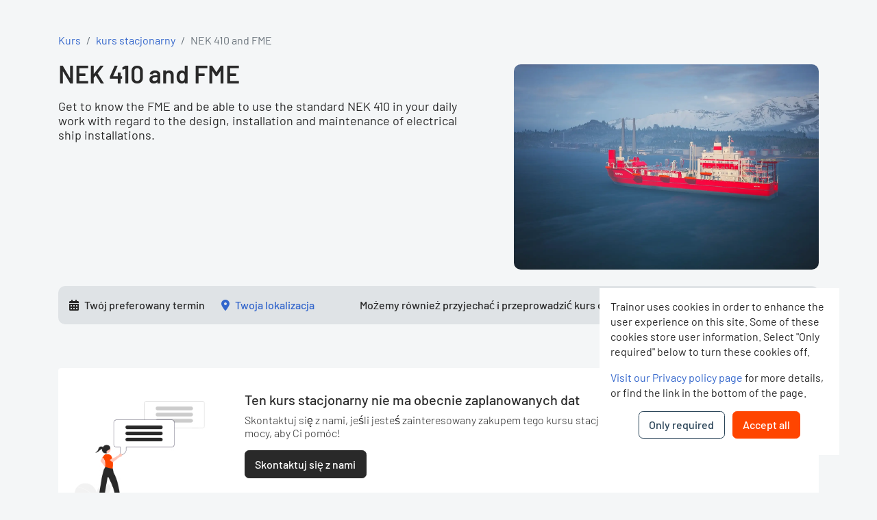

--- FILE ---
content_type: text/html;charset=UTF-8
request_url: https://pl.trainor.no/app/product/classroom/GZDOrS/nek-410-and-fme
body_size: 76121
content:
<!DOCTYPE html><html lang="en"><head><link rel="preconnect" href="https://fonts.gstatic.com" crossorigin="">
  <meta charset="utf-8">
  <meta name="viewport" content="width=device-width, initial-scale=1">

  <title>NEK 410 og FME. Øk elsikkerheten. Ta kurs med Trainor.</title>
  <base href="/app/product/">

  <style>@font-face{font-family:'Material Icons';font-style:normal;font-weight:400;src:url(https://fonts.gstatic.com/s/materialicons/v145/flUhRq6tzZclQEJ-Vdg-IuiaDsNc.woff2) format('woff2');}.material-icons{font-family:'Material Icons';font-weight:normal;font-style:normal;font-size:24px;line-height:1;letter-spacing:normal;text-transform:none;display:inline-block;white-space:nowrap;word-wrap:normal;direction:ltr;-webkit-font-feature-settings:'liga';-webkit-font-smoothing:antialiased;}</style>
  <link rel="icon" type="image/png" href="/webassets/styles/img/icons/favicon.png">

  <link rel="stylesheet" href="css/bootstrap.min.css">
  <link rel="stylesheet" href="/webassets/headerfooter/css/headerFooter.css">
  <link rel="stylesheet" href="/webassets/styles/css/index-min.css">
<!--  <link rel="stylesheet" href="css/product-page-web.css">-->

  <script src="/webassets/headerfooter/js/headerFooter.js"></script>

  <!-- Google Tag Manager -->
  <script src="/app/web-components/api/gtag"></script>
  <!-- End Google Tag Manager -->
<link rel="stylesheet" href="styles-KLYJCA4T.css"><style type="text/css" data-primeng-style-id="primitive-variables">:root,:host{--p-stone-50:#fafaf9;--p-stone-100:#f5f5f4;--p-stone-200:#e7e5e4;--p-stone-300:#d6d3d1;--p-stone-400:#a8a29e;--p-stone-500:#78716c;--p-stone-600:#57534e;--p-stone-700:#44403c;--p-stone-800:#292524;--p-stone-900:#1c1917;--p-stone-950:#0c0a09;--p-neutral-50:#fafafa;--p-neutral-100:#f5f5f5;--p-neutral-200:#e5e5e5;--p-neutral-300:#d4d4d4;--p-neutral-400:#a3a3a3;--p-neutral-500:#737373;--p-neutral-600:#525252;--p-neutral-700:#404040;--p-neutral-800:#262626;--p-neutral-900:#171717;--p-neutral-950:#0a0a0a;--p-zinc-50:#fafafa;--p-zinc-100:#f4f4f5;--p-zinc-200:#e4e4e7;--p-zinc-300:#d4d4d8;--p-zinc-400:#a1a1aa;--p-zinc-500:#71717a;--p-zinc-600:#52525b;--p-zinc-700:#3f3f46;--p-zinc-800:#27272a;--p-zinc-900:#18181b;--p-zinc-950:#09090b;--p-gray-50:#f9fafb;--p-gray-100:#f3f4f6;--p-gray-200:#e5e7eb;--p-gray-300:#d1d5db;--p-gray-400:#9ca3af;--p-gray-500:#6b7280;--p-gray-600:#4b5563;--p-gray-700:#374151;--p-gray-800:#1f2937;--p-gray-900:#111827;--p-gray-950:#030712;--p-slate-50:#f8fafc;--p-slate-100:#f1f5f9;--p-slate-200:#e2e8f0;--p-slate-300:#cbd5e1;--p-slate-400:#94a3b8;--p-slate-500:#64748b;--p-slate-600:#475569;--p-slate-700:#334155;--p-slate-800:#1e293b;--p-slate-900:#0f172a;--p-slate-950:#020617;--p-rose-50:#fff1f2;--p-rose-100:#ffe4e6;--p-rose-200:#fecdd3;--p-rose-300:#fda4af;--p-rose-400:#fb7185;--p-rose-500:#f43f5e;--p-rose-600:#e11d48;--p-rose-700:#be123c;--p-rose-800:#9f1239;--p-rose-900:#881337;--p-rose-950:#4c0519;--p-pink-50:#fdf2f8;--p-pink-100:#fce7f3;--p-pink-200:#fbcfe8;--p-pink-300:#f9a8d4;--p-pink-400:#f472b6;--p-pink-500:#ec4899;--p-pink-600:#db2777;--p-pink-700:#be185d;--p-pink-800:#9d174d;--p-pink-900:#831843;--p-pink-950:#500724;--p-fuchsia-50:#fdf4ff;--p-fuchsia-100:#fae8ff;--p-fuchsia-200:#f5d0fe;--p-fuchsia-300:#f0abfc;--p-fuchsia-400:#e879f9;--p-fuchsia-500:#d946ef;--p-fuchsia-600:#c026d3;--p-fuchsia-700:#a21caf;--p-fuchsia-800:#86198f;--p-fuchsia-900:#701a75;--p-fuchsia-950:#4a044e;--p-purple-50:#faf5ff;--p-purple-100:#f3e8ff;--p-purple-200:#e9d5ff;--p-purple-300:#d8b4fe;--p-purple-400:#c084fc;--p-purple-500:#a855f7;--p-purple-600:#9333ea;--p-purple-700:#7e22ce;--p-purple-800:#6b21a8;--p-purple-900:#581c87;--p-purple-950:#3b0764;--p-violet-50:#f5f3ff;--p-violet-100:#ede9fe;--p-violet-200:#ddd6fe;--p-violet-300:#c4b5fd;--p-violet-400:#a78bfa;--p-violet-500:#8b5cf6;--p-violet-600:#7c3aed;--p-violet-700:#6d28d9;--p-violet-800:#5b21b6;--p-violet-900:#4c1d95;--p-violet-950:#2e1065;--p-indigo-50:#eef2ff;--p-indigo-100:#e0e7ff;--p-indigo-200:#c7d2fe;--p-indigo-300:#a5b4fc;--p-indigo-400:#818cf8;--p-indigo-500:#6366f1;--p-indigo-600:#4f46e5;--p-indigo-700:#4338ca;--p-indigo-800:#3730a3;--p-indigo-900:#312e81;--p-indigo-950:#1e1b4b;--p-blue-50:#eff6ff;--p-blue-100:#dbeafe;--p-blue-200:#bfdbfe;--p-blue-300:#93c5fd;--p-blue-400:#60a5fa;--p-blue-500:#3b82f6;--p-blue-600:#2563eb;--p-blue-700:#1d4ed8;--p-blue-800:#1e40af;--p-blue-900:#1e3a8a;--p-blue-950:#172554;--p-sky-50:#f0f9ff;--p-sky-100:#e0f2fe;--p-sky-200:#bae6fd;--p-sky-300:#7dd3fc;--p-sky-400:#38bdf8;--p-sky-500:#0ea5e9;--p-sky-600:#0284c7;--p-sky-700:#0369a1;--p-sky-800:#075985;--p-sky-900:#0c4a6e;--p-sky-950:#082f49;--p-cyan-50:#ecfeff;--p-cyan-100:#cffafe;--p-cyan-200:#a5f3fc;--p-cyan-300:#67e8f9;--p-cyan-400:#22d3ee;--p-cyan-500:#06b6d4;--p-cyan-600:#0891b2;--p-cyan-700:#0e7490;--p-cyan-800:#155e75;--p-cyan-900:#164e63;--p-cyan-950:#083344;--p-teal-50:#f0fdfa;--p-teal-100:#ccfbf1;--p-teal-200:#99f6e4;--p-teal-300:#5eead4;--p-teal-400:#2dd4bf;--p-teal-500:#14b8a6;--p-teal-600:#0d9488;--p-teal-700:#0f766e;--p-teal-800:#115e59;--p-teal-900:#134e4a;--p-teal-950:#042f2e;--p-yellow-50:#fefce8;--p-yellow-100:#fef9c3;--p-yellow-200:#fef08a;--p-yellow-300:#fde047;--p-yellow-400:#facc15;--p-yellow-500:#eab308;--p-yellow-600:#ca8a04;--p-yellow-700:#a16207;--p-yellow-800:#854d0e;--p-yellow-900:#713f12;--p-yellow-950:#422006;--p-amber-50:#fffbeb;--p-amber-100:#fef3c7;--p-amber-200:#fde68a;--p-amber-300:#fcd34d;--p-amber-400:#fbbf24;--p-amber-500:#f59e0b;--p-amber-600:#d97706;--p-amber-700:#b45309;--p-amber-800:#92400e;--p-amber-900:#78350f;--p-amber-950:#451a03;--p-orange-50:#fff7ed;--p-orange-100:#ffedd5;--p-orange-200:#fed7aa;--p-orange-300:#fdba74;--p-orange-400:#fb923c;--p-orange-500:#f97316;--p-orange-600:#ea580c;--p-orange-700:#c2410c;--p-orange-800:#9a3412;--p-orange-900:#7c2d12;--p-orange-950:#431407;--p-red-50:#fef2f2;--p-red-100:#fee2e2;--p-red-200:#fecaca;--p-red-300:#fca5a5;--p-red-400:#f87171;--p-red-500:#ef4444;--p-red-600:#dc2626;--p-red-700:#b91c1c;--p-red-800:#991b1b;--p-red-900:#7f1d1d;--p-red-950:#450a0a;--p-lime-50:#f7fee7;--p-lime-100:#ecfccb;--p-lime-200:#d9f99d;--p-lime-300:#bef264;--p-lime-400:#a3e635;--p-lime-500:#84cc16;--p-lime-600:#65a30d;--p-lime-700:#4d7c0f;--p-lime-800:#3f6212;--p-lime-900:#365314;--p-lime-950:#1a2e05;--p-green-50:#f0fdf4;--p-green-100:#dcfce7;--p-green-200:#bbf7d0;--p-green-300:#86efac;--p-green-400:#4ade80;--p-green-500:#22c55e;--p-green-600:#16a34a;--p-green-700:#15803d;--p-green-800:#166534;--p-green-900:#14532d;--p-green-950:#052e16;--p-emerald-50:#ecfdf5;--p-emerald-100:#d1fae5;--p-emerald-200:#a7f3d0;--p-emerald-300:#6ee7b7;--p-emerald-400:#34d399;--p-emerald-500:#10b981;--p-emerald-600:#059669;--p-emerald-700:#047857;--p-emerald-800:#065f46;--p-emerald-900:#064e3b;--p-emerald-950:#022c22;--p-border-radius-none:0;--p-border-radius-xs:2px;--p-border-radius-sm:4px;--p-border-radius-md:6px;--p-border-radius-lg:8px;--p-border-radius-xl:12px;}</style><style type="text/css" data-primeng-style-id="semantic-variables">:root,:host{--p-transition-duration:0.2s;--p-disabled-opacity:0.6;--p-icon-size:1rem;--p-anchor-gutter:2px;--p-overlay-navigation-shadow:0 2px 12px 0 rgba(0,0,0,0.1);--p-overlay-modal-border-radius:var(--p-border-radius-xl);--p-overlay-modal-padding:1.5rem;--p-overlay-modal-shadow:0 1px 3px rgba(0,0,0,0.3);--p-overlay-popover-border-radius:var(--p-border-radius-md);--p-overlay-popover-padding:1rem;--p-overlay-popover-shadow:0 1px 3px rgba(0,0,0,0.1);--p-overlay-select-border-radius:var(--p-border-radius-md);--p-overlay-select-shadow:0 2px 12px 0 rgba(0,0,0,0.1);--p-navigation-submenu-icon-size:0.875rem;--p-navigation-submenu-label-padding:0.625rem 1rem;--p-navigation-submenu-label-font-weight:600;--p-navigation-item-padding:0.625rem 1rem;--p-navigation-item-border-radius:0;--p-navigation-item-gap:0.5rem;--p-navigation-list-padding:0.5rem 0;--p-navigation-list-gap:0;--p-mask-transition-duration:0.15s;--p-content-border-radius:var(--p-border-radius-md);--p-list-padding:0.5rem 0;--p-list-gap:0;--p-list-option-group-padding:0.625rem 1rem;--p-list-option-group-font-weight:600;--p-list-option-padding:0.625rem 1rem;--p-list-option-border-radius:0;--p-list-header-padding:0.625rem 1rem 0 1rem;--p-form-field-padding-x:0.75rem;--p-form-field-padding-y:0.625rem;--p-form-field-border-radius:var(--p-border-radius-md);--p-form-field-transition-duration:var(--p-transition-duration);--p-form-field-focus-ring-width:var(--p-focus-ring-width);--p-form-field-focus-ring-style:var(--p-focus-ring-style);--p-form-field-focus-ring-color:var(--p-focus-ring-color);--p-form-field-focus-ring-offset:var(--p-focus-ring-offset);--p-form-field-focus-ring-shadow:var(--p-focus-ring-shadow);--p-form-field-lg-font-size:1.125rem;--p-form-field-lg-padding-x:0.875rem;--p-form-field-lg-padding-y:0.75rem;--p-form-field-sm-font-size:0.875rem;--p-form-field-sm-padding-x:0.625rem;--p-form-field-sm-padding-y:0.5rem;--p-primary-50:var(--p-emerald-50);--p-primary-100:var(--p-emerald-100);--p-primary-200:var(--p-emerald-200);--p-primary-300:var(--p-emerald-300);--p-primary-400:var(--p-emerald-400);--p-primary-500:var(--p-emerald-500);--p-primary-600:var(--p-emerald-600);--p-primary-700:var(--p-emerald-700);--p-primary-800:var(--p-emerald-800);--p-primary-900:var(--p-emerald-900);--p-primary-950:var(--p-emerald-950);--p-focus-ring-width:0;--p-focus-ring-style:none;--p-focus-ring-color:transparent;--p-focus-ring-offset:0;--p-navigation-submenu-icon-color:var(--p-surface-400);--p-navigation-submenu-icon-focus-color:var(--p-surface-500);--p-navigation-submenu-icon-active-color:var(--p-surface-500);--p-navigation-submenu-label-background:transparent;--p-navigation-submenu-label-color:var(--p-text-color);--p-navigation-item-focus-background:var(--p-surface-100);--p-navigation-item-active-background:var(--p-surface-100);--p-navigation-item-color:var(--p-text-color);--p-navigation-item-focus-color:var(--p-text-hover-color);--p-navigation-item-active-color:var(--p-text-hover-color);--p-navigation-item-icon-color:var(--p-surface-400);--p-navigation-item-icon-focus-color:var(--p-surface-500);--p-navigation-item-icon-active-color:var(--p-surface-500);--p-list-option-group-background:transparent;--p-list-option-group-color:var(--p-text-color);--p-list-option-focus-background:var(--p-surface-100);--p-list-option-selected-background:var(--p-highlight-background);--p-list-option-selected-focus-background:var(--p-highlight-focus-background);--p-list-option-color:var(--p-text-color);--p-list-option-focus-color:var(--p-text-hover-color);--p-list-option-selected-color:var(--p-highlight-color);--p-list-option-selected-focus-color:var(--p-highlight-focus-color);--p-list-option-icon-color:var(--p-surface-400);--p-list-option-icon-focus-color:var(--p-surface-500);--p-overlay-modal-background:var(--p-surface-0);--p-overlay-modal-border-color:var(--p-surface-200);--p-overlay-modal-color:var(--p-text-color);--p-overlay-popover-background:var(--p-surface-0);--p-overlay-popover-border-color:var(--p-surface-200);--p-overlay-popover-color:var(--p-text-color);--p-overlay-select-background:var(--p-surface-0);--p-overlay-select-border-color:var(--p-surface-200);--p-overlay-select-color:var(--p-text-color);--p-content-background:var(--p-surface-0);--p-content-hover-background:var(--p-surface-100);--p-content-border-color:var(--p-surface-200);--p-content-color:var(--p-text-color);--p-content-hover-color:var(--p-text-hover-color);--p-text-color:var(--p-surface-700);--p-text-hover-color:var(--p-surface-800);--p-text-muted-color:var(--p-surface-500);--p-text-hover-muted-color:var(--p-surface-600);--p-form-field-background:var(--p-surface-0);--p-form-field-disabled-background:var(--p-surface-200);--p-form-field-filled-background:var(--p-surface-50);--p-form-field-filled-hover-background:var(--p-surface-50);--p-form-field-filled-focus-background:var(--p-surface-0);--p-form-field-border-color:var(--p-surface-300);--p-form-field-hover-border-color:var(--p-primary-color);--p-form-field-focus-border-color:var(--p-primary-color);--p-form-field-invalid-border-color:var(--p-red-400);--p-form-field-color:var(--p-surface-700);--p-form-field-disabled-color:var(--p-surface-500);--p-form-field-placeholder-color:var(--p-surface-500);--p-form-field-invalid-placeholder-color:var(--p-red-600);--p-form-field-float-label-color:var(--p-surface-500);--p-form-field-float-label-focus-color:var(--p-primary-600);--p-form-field-float-label-active-color:var(--p-surface-500);--p-form-field-float-label-invalid-color:var(--p-form-field-invalid-placeholder-color);--p-form-field-icon-color:var(--p-surface-500);--p-form-field-shadow:none;--p-mask-background:rgba(0,0,0,0.4);--p-mask-color:var(--p-surface-200);--p-focus-ring-shadow:0 0 0 0.2rem var(--p-primary-200);--p-highlight-background:var(--p-primary-50);--p-highlight-focus-background:var(--p-primary-100);--p-highlight-color:var(--p-primary-700);--p-highlight-focus-color:var(--p-primary-800);--p-primary-color:var(--p-primary-500);--p-primary-contrast-color:#ffffff;--p-primary-hover-color:var(--p-primary-600);--p-primary-active-color:var(--p-primary-700);--p-surface-0:#ffffff;--p-surface-50:var(--p-slate-50);--p-surface-100:var(--p-slate-100);--p-surface-200:var(--p-slate-200);--p-surface-300:var(--p-slate-300);--p-surface-400:var(--p-slate-400);--p-surface-500:var(--p-slate-500);--p-surface-600:var(--p-slate-600);--p-surface-700:var(--p-slate-700);--p-surface-800:var(--p-slate-800);--p-surface-900:var(--p-slate-900);--p-surface-950:var(--p-slate-950);}@media (prefers-color-scheme:dark){:root,:host{--p-navigation-submenu-icon-color:var(--p-surface-500);--p-navigation-submenu-icon-focus-color:var(--p-surface-400);--p-navigation-submenu-icon-active-color:var(--p-surface-400);--p-navigation-submenu-label-background:transparent;--p-navigation-submenu-label-color:var(--p-text-color);--p-navigation-item-focus-background:var(--p-surface-800);--p-navigation-item-active-background:var(--p-surface-800);--p-navigation-item-color:var(--p-text-color);--p-navigation-item-focus-color:var(--p-text-hover-color);--p-navigation-item-active-color:var(--p-text-hover-color);--p-navigation-item-icon-color:var(--p-surface-500);--p-navigation-item-icon-focus-color:var(--p-surface-400);--p-navigation-item-icon-active-color:var(--p-surface-400);--p-list-option-group-background:transparent;--p-list-option-group-color:var(--p-text-color);--p-list-option-focus-background:var(--p-surface-800);--p-list-option-selected-background:var(--p-highlight-background);--p-list-option-selected-focus-background:var(--p-highlight-focus-background);--p-list-option-color:var(--p-text-color);--p-list-option-focus-color:var(--p-text-hover-color);--p-list-option-selected-color:var(--p-highlight-color);--p-list-option-selected-focus-color:var(--p-highlight-focus-color);--p-list-option-icon-color:var(--p-surface-500);--p-list-option-icon-focus-color:var(--p-surface-400);--p-overlay-modal-background:var(--p-surface-900);--p-overlay-modal-border-color:var(--p-surface-700);--p-overlay-modal-color:var(--p-text-color);--p-overlay-popover-background:var(--p-surface-900);--p-overlay-popover-border-color:var(--p-surface-700);--p-overlay-popover-color:var(--p-text-color);--p-overlay-select-background:var(--p-surface-900);--p-overlay-select-border-color:var(--p-surface-700);--p-overlay-select-color:var(--p-text-color);--p-content-background:var(--p-surface-900);--p-content-hover-background:var(--p-surface-800);--p-content-border-color:var(--p-surface-700);--p-content-color:var(--p-text-color);--p-content-hover-color:var(--p-text-hover-color);--p-text-color:var(--p-surface-0);--p-text-hover-color:var(--p-surface-0);--p-text-muted-color:var(--p-surface-400);--p-text-hover-muted-color:var(--p-surface-300);--p-form-field-background:var(--p-surface-950);--p-form-field-disabled-background:var(--p-surface-700);--p-form-field-filled-background:var(--p-surface-800);--p-form-field-filled-hover-background:var(--p-surface-800);--p-form-field-filled-focus-background:var(--p-surface-950);--p-form-field-border-color:var(--p-surface-600);--p-form-field-hover-border-color:var(--p-primary-color);--p-form-field-focus-border-color:var(--p-primary-color);--p-form-field-invalid-border-color:var(--p-red-300);--p-form-field-color:var(--p-surface-0);--p-form-field-disabled-color:var(--p-surface-400);--p-form-field-placeholder-color:var(--p-surface-400);--p-form-field-invalid-placeholder-color:var(--p-red-400);--p-form-field-float-label-color:var(--p-surface-400);--p-form-field-float-label-focus-color:var(--p-primary-color);--p-form-field-float-label-active-color:var(--p-surface-400);--p-form-field-float-label-invalid-color:var(--p-form-field-invalid-placeholder-color);--p-form-field-icon-color:var(--p-surface-400);--p-form-field-shadow:none;--p-mask-background:rgba(0,0,0,0.6);--p-mask-color:var(--p-surface-200);--p-focus-ring-shadow:0 0 0 0.2rem color-mix(in srgb,var(--p-primary-color),transparent 80%);--p-highlight-background:color-mix(in srgb,var(--p-primary-400),transparent 84%);--p-highlight-focus-background:color-mix(in srgb,var(--p-primary-400),transparent 76%);--p-highlight-color:rgba(255,255,255,.87);--p-highlight-focus-color:rgba(255,255,255,.87);--p-primary-color:var(--p-primary-400);--p-primary-contrast-color:var(--p-surface-900);--p-primary-hover-color:var(--p-primary-300);--p-primary-active-color:var(--p-primary-200);--p-surface-0:#ffffff;--p-surface-50:var(--p-zinc-50);--p-surface-100:var(--p-zinc-100);--p-surface-200:var(--p-zinc-200);--p-surface-300:var(--p-zinc-300);--p-surface-400:var(--p-zinc-400);--p-surface-500:var(--p-zinc-500);--p-surface-600:var(--p-zinc-600);--p-surface-700:var(--p-zinc-700);--p-surface-800:var(--p-zinc-800);--p-surface-900:var(--p-zinc-900);--p-surface-950:var(--p-zinc-950);}}</style><style type="text/css" data-primeng-style-id="global-variables">:root,:host{color-scheme:light}@media (prefers-color-scheme:dark){:root,:host{color-scheme:dark}}</style><style type="text/css" data-primeng-style-id="global-style">*,::before,::after{box-sizing:border-box;}.p-connected-overlay{opacity:0;transform:scaleY(0.8);transition:transform 0.12s cubic-bezier(0,0,0.2,1),opacity 0.12s cubic-bezier(0,0,0.2,1);}.p-connected-overlay-visible{opacity:1;transform:scaleY(1);}.p-connected-overlay-hidden{opacity:0;transform:scaleY(1);transition:opacity 0.1s linear;}.p-connected-overlay-enter-from{opacity:0;transform:scaleY(0.8);}.p-connected-overlay-leave-to{opacity:0;}.p-connected-overlay-enter-active{transition:transform 0.12s cubic-bezier(0,0,0.2,1),opacity 0.12s cubic-bezier(0,0,0.2,1);}.p-connected-overlay-leave-active{transition:opacity 0.1s linear;}.p-toggleable-content-enter-from,.p-toggleable-content-leave-to{max-height:0;}.p-toggleable-content-enter-to,.p-toggleable-content-leave-from{max-height:1000px;}.p-toggleable-content-leave-active{overflow:hidden;transition:max-height 0.45s cubic-bezier(0,1,0,1);}.p-toggleable-content-enter-active{overflow:hidden;transition:max-height 1s ease-in-out;}.p-disabled,.p-disabled *{cursor:default;pointer-events:none;user-select:none;}.p-disabled,.p-component:disabled{opacity:var(--p-disabled-opacity);}.pi{font-size:var(--p-icon-size);}.p-icon{width:var(--p-icon-size);height:var(--p-icon-size);}.p-overlay-mask{background:var(--p-mask-background);color:var(--p-mask-color);position:fixed;top:0;left:0;width:100%;height:100%;}.p-overlay-mask-enter{animation:p-overlay-mask-enter-animation var(--p-mask-transition-duration) forwards;}.p-overlay-mask-leave{animation:p-overlay-mask-leave-animation var(--p-mask-transition-duration) forwards;}@keyframes p-overlay-mask-enter-animation{from{background:transparent;}to{background:var(--p-mask-background);}} @keyframes p-overlay-mask-leave-animation{from{background:var(--p-mask-background);}to{background:transparent;}}</style><meta name="title" property="og:title" content="NEK 410 og FME. Øk elsikkerheten. Ta kurs med Trainor."><meta name="keywords" content=""><meta name="description" property="og:description" content="Bli kjent med FME. Bli i stand til å bruke NEK 410 i ditt daglige arbeid. For prosjektering, installasjon og vedlikehold av elektriske skipsinstallasjoner."><meta name="image" property="og:image:url" content="/_files/product/scaled/_files/product/43e191f7-5a85-11ed-ac48-caf2899b4fbd_Skip_1000.webp"><meta name="image" property="og:image" content="/_files/product/scaled/_files/product/43e191f7-5a85-11ed-ac48-caf2899b4fbd_Skip_1000.webp"><style type="text/css" data-primeng-style-id="base">.p-hidden-accessible{border:0;clip:rect(0 0 0 0);height:1px;margin:-1px;overflow:hidden;padding:0;position:absolute;width:1px;}.p-hidden-accessible input,.p-hidden-accessible select{transform:scale(0);}.p-overflow-hidden{overflow:hidden;padding-right:var(--p-scrollbar-width);}</style><style type="text/css" data-primeng-style-id="dialog-variables">:root,:host{--p-dialog-footer-padding:0 var(--p-overlay-modal-padding) var(--p-overlay-modal-padding) var(--p-overlay-modal-padding);--p-dialog-footer-gap:0.5rem;--p-dialog-content-padding:0 var(--p-overlay-modal-padding) var(--p-overlay-modal-padding) var(--p-overlay-modal-padding);--p-dialog-title-font-size:1.25rem;--p-dialog-title-font-weight:600;--p-dialog-header-padding:var(--p-overlay-modal-padding);--p-dialog-header-gap:0.5rem;--p-dialog-background:var(--p-overlay-modal-background);--p-dialog-border-color:var(--p-overlay-modal-border-color);--p-dialog-color:var(--p-overlay-modal-color);--p-dialog-border-radius:var(--p-overlay-modal-border-radius);--p-dialog-shadow:var(--p-overlay-modal-shadow);}</style><style type="text/css" data-primeng-style-id="dialog-style">.p-dialog{max-height:90%;transform:scale(1);border-radius:var(--p-dialog-border-radius);box-shadow:var(--p-dialog-shadow);background:var(--p-dialog-background);border:1px solid var(--p-dialog-border-color);color:var(--p-dialog-color);}.p-dialog-content{overflow-y:auto;padding:var(--p-dialog-content-padding);}.p-dialog-header{display:flex;align-items:center;justify-content:space-between;flex-shrink:0;padding:var(--p-dialog-header-padding);}.p-dialog-title{font-weight:var(--p-dialog-title-font-weight);font-size:var(--p-dialog-title-font-size);}.p-dialog-footer{flex-shrink:0;padding:var(--p-dialog-footer-padding);display:flex;justify-content:flex-end;gap:var(--p-dialog-footer-gap);}.p-dialog-header-actions{display:flex;align-items:center;gap:var(--p-dialog-header-gap);}.p-dialog-enter-active{transition:all 150ms cubic-bezier(0,0,0.2,1);}.p-dialog-leave-active{transition:all 150ms cubic-bezier(0.4,0,0.2,1);}.p-dialog-enter-from,.p-dialog-leave-to{opacity:0;transform:scale(0.7);}.p-dialog-top .p-dialog,.p-dialog-bottom .p-dialog,.p-dialog-left .p-dialog,.p-dialog-right .p-dialog,.p-dialog-topleft .p-dialog,.p-dialog-topright .p-dialog,.p-dialog-bottomleft .p-dialog,.p-dialog-bottomright .p-dialog{margin:0.75rem;transform:translate3d(0px,0px,0px);}.p-dialog-top .p-dialog-enter-active,.p-dialog-top .p-dialog-leave-active,.p-dialog-bottom .p-dialog-enter-active,.p-dialog-bottom .p-dialog-leave-active,.p-dialog-left .p-dialog-enter-active,.p-dialog-left .p-dialog-leave-active,.p-dialog-right .p-dialog-enter-active,.p-dialog-right .p-dialog-leave-active,.p-dialog-topleft .p-dialog-enter-active,.p-dialog-topleft .p-dialog-leave-active,.p-dialog-topright .p-dialog-enter-active,.p-dialog-topright .p-dialog-leave-active,.p-dialog-bottomleft .p-dialog-enter-active,.p-dialog-bottomleft .p-dialog-leave-active,.p-dialog-bottomright .p-dialog-enter-active,.p-dialog-bottomright .p-dialog-leave-active{transition:all 0.3s ease-out;}.p-dialog-top .p-dialog-enter-from,.p-dialog-top .p-dialog-leave-to{transform:translate3d(0px,-100%,0px);}.p-dialog-bottom .p-dialog-enter-from,.p-dialog-bottom .p-dialog-leave-to{transform:translate3d(0px,100%,0px);}.p-dialog-left .p-dialog-enter-from,.p-dialog-left .p-dialog-leave-to,.p-dialog-topleft .p-dialog-enter-from,.p-dialog-topleft .p-dialog-leave-to,.p-dialog-bottomleft .p-dialog-enter-from,.p-dialog-bottomleft .p-dialog-leave-to{transform:translate3d(-100%,0px,0px);}.p-dialog-right .p-dialog-enter-from,.p-dialog-right .p-dialog-leave-to,.p-dialog-topright .p-dialog-enter-from,.p-dialog-topright .p-dialog-leave-to,.p-dialog-bottomright .p-dialog-enter-from,.p-dialog-bottomright .p-dialog-leave-to{transform:translate3d(100%,0px,0px);}.p-dialog-left:dir(rtl) .p-dialog-enter-from,.p-dialog-left:dir(rtl) .p-dialog-leave-to,.p-dialog-topleft:dir(rtl) .p-dialog-enter-from,.p-dialog-topleft:dir(rtl) .p-dialog-leave-to,.p-dialog-bottomleft:dir(rtl) .p-dialog-enter-from,.p-dialog-bottomleft:dir(rtl) .p-dialog-leave-to{transform:translate3d(100%,0px,0px);}.p-dialog-right:dir(rtl) .p-dialog-enter-from,.p-dialog-right:dir(rtl) .p-dialog-leave-to,.p-dialog-topright:dir(rtl) .p-dialog-enter-from,.p-dialog-topright:dir(rtl) .p-dialog-leave-to,.p-dialog-bottomright:dir(rtl) .p-dialog-enter-from,.p-dialog-bottomright:dir(rtl) .p-dialog-leave-to{transform:translate3d(-100%,0px,0px);}.p-dialog-maximized{width:100vw!important;height:100vh!important;top:0px!important;left:0px!important;max-height:100%;height:100%;border-radius:0;}.p-dialog-maximized .p-dialog-content{flex-grow:1;}.p-dialog .p-resizable-handle{position:absolute;font-size:0.1px;display:block;cursor:se-resize;width:12px;height:12px;right:1px;bottom:1px;}</style></head>
<body><!--nghm--><script type="text/javascript" id="ng-event-dispatch-contract">(()=>{function p(t,n,r,o,e,i,f,m){return{eventType:t,event:n,targetElement:r,eic:o,timeStamp:e,eia:i,eirp:f,eiack:m}}function u(t){let n=[],r=e=>{n.push(e)};return{c:t,q:n,et:[],etc:[],d:r,h:e=>{r(p(e.type,e,e.target,t,Date.now()))}}}function s(t,n,r){for(let o=0;o<n.length;o++){let e=n[o];(r?t.etc:t.et).push(e),t.c.addEventListener(e,t.h,r)}}function c(t,n,r,o,e=window){let i=u(t);e._ejsas||(e._ejsas={}),e._ejsas[n]=i,s(i,r),s(i,o,!0)}window.__jsaction_bootstrap=c;})();
</script><script>window.__jsaction_bootstrap(document.body,"ng",["click"],[]);</script>
  <app-root ng-version="20.3.15" ngh="15" ng-server-context="ssr"><div><app-header ngh="0"><div><div></div></div></app-header><div><router-outlet></router-outlet><classroom-course ngh="14"><trainor-norway-classroom-course ngh="11"><section class="py-lg-4"><div class="container py-4"><breadcrumb ngh="1"><nav aria-label="breadcrumb"><ol class="breadcrumb p-0"><li class="breadcrumb-item"><a href="/courses">Kurs</a></li><li class="breadcrumb-item"><a href="/courses/?courseType=classroom">kurs stacjonarny</a></li><!----><!----><li aria-current="page" class="breadcrumb-item active">NEK 410 and FME</li><!----></ol></nav></breadcrumb><div class="row"><div class="col-lg-7 product pr-lg-5"><h1 class="mb-3 h2 text-black font-weight-semibold">NEK 410 and FME</h1><course-rating ngh="2"><!----></course-rating><h2 class="mt-lg-3 mb-lg-4 my-3 text-md font-weight-normal text-black">Get to know the FME and be able to use the standard NEK 410 in your daily work with regard to the design, installation and maintenance of electrical ship installations.</h2><!----><!----></div><div class="col-lg-5"><app-file-carousel ngh="3"><!----><div class="cpp_image-container"><div class="selected-image text-center mt-2"><div><img class="rounded-xl" style="width: 100%; max-width: 100%;" alt="Fragmenty kursu" src="/_files/product/scaled/_files/product/43e191f7-5a85-11ed-ac48-caf2899b4fbd_Skip_1000.webp"><!----><!----></div></div><!----><!----></div><!----></app-file-carousel></div><div class="col-lg-12 mt-lg-4 mt-3"><classroom-courses-list ngh="4"><!----><!----></classroom-courses-list><div class="bg-secondary15 px-md-3 py-md-2 p-4 mb-3 rounded-xl"><classroom-course-preferred-date ngh="0"><div class="d-flex flex-lg-row flex-column justify-content-lg-between"><div class="font-weight-medium d-flex align-items-lg-center justify-content-lg-between"><div class="d-flex align-items-mg-center align-items-start flex-lg-row flex-column"><div class="pr-0 d-flex align-items-center mb-lg-0 mb-1"><div class="pr-2 mobile-width"><i class="fa-solid fa-calendar-alt"></i></div><div>Twój preferowany termin</div></div></div><div class="text-primary pl-lg-4 pl-2 my-0 location-link"><span class="pr-2"><i class="fa-solid fa-map-marker-alt"></i></span><span><a href="/internt-kurskontakt?courseName=NEK 410 and FME">Twoja lokalizacja</a></span></div></div><div class="font-weight-medium d-flex flex-lg-row flex-column align-items-lg-center align-items-end"><div class="pr-3 align-self-lg-center align-self-start">Możemy również przyjechać i przeprowadzić kurs dla Twojej firmy.</div><span class="mt-md-0 mt-2"><a href="/internt-kurskontakt?courseName=NEK 410 and FME" class="btn btn-dark mb-0">Skontaktuj się z nami</a></span></div></div></classroom-course-preferred-date></div><!----></div><div class="col-lg-12"><classroom-course-not-for-sale ngh="5"><div class="bg-white d-flex flex-lg-row flex-column align-items-center justify-content-lg-start justify-content-center rounded mt-5 position-relative"><div class="px-4 pt-lg-5 pt-4 order-swap-on-mobile"><img src="img/contact-us_classroom.jpg" style="width: 200px;" alt="Skontaktuj się z nami"></div><div class="px-4 py-lg-0 py-4 text-lg-left text-center"><div class="mb-0 text-lg h5 text-black">Ten kurs stacjonarny nie ma obecnie zaplanowanych dat</div><p class="mt-2 mb-3 line-height-less font-weight-light">Skontaktuj się z nami, jeśli jesteś zainteresowany zakupem tego kursu stacjonarnego, a zrobimy wszystko, co w naszej mocy, aby Ci pomóc!</p><span><a href="/kurskontakt?courseName=NEK 410 and FME" class="btn btn-dark">Skontaktuj się z nami</a></span></div></div><!----><!----></classroom-course-not-for-sale></div></div></div></section><section class="pb-lg-5 pb-4 pt-lg-0 pt-3" style="scroll-behavior: smooth; scroll-padding-top: 90px;"><div class="container py-lg-4"><div class="row justify-content-center"><div id="courseContent" class="col-md-9"><div class="bg-white rounded-xl p-lg-5 p-4"><course-information ngh="6"><!----><!----><!----><h4 class="text-black">Cel</h4><div class="mb-4"><p>After completing the course, participants must: </p>
<ul>
<li>Know the content of the regulations (FME) with guidance </li>
<li>Be able to get to know and use the changes in the norms (NEK 410A:2021 and NEK 410B:2021) in their daily work regarding design, installation and maintenance of electrical ship installations.</li>
</ul>
</div><!----><!----><h4 class="text-black">Grupa docelowa</h4><div class="mb-4"><p>Electricians, automation technicians, engineers and others who work with the planning, installation and maintenance of electrical systems for shipping installations.</p>
</div><!----><!----><h4 class="text-black">Kurs obejmuje następujące tematy</h4><div class="mb-4"><ul>
<li>Regulations for maritime electrical installations with attachments (FME) </li>
<li>Relevant sections with guidance </li>
<li>NEK 410A and NEK 410B - Electrical installations on board ships and vessels </li>
<li>Part 101, Definitions and general requirements </li>
<li>Part 202, Protective devices </li>
<li>Part 302-2, Low voltage switch boards </li>
<li>Part 303, Transformers </li>
<li>Part 305, Accumulator batteries </li>
<li>Part 306, light with accessories </li>
<li>Part 401, Installation and control of the electrical system </li>
<li>Part 501, Electrical propulsion</li>
</ul>
</div><!----><!----><!----><!----><div class="mb-3"><h4 class="mb-3 text-black">Informacje techniczne</h4></div><div class="mb-4"><h4 class="h5 text-black">Podręcznik kursu</h4><p>Nie, podręcznik kursu nie jest dołączony do tego kursu.</p></div><!----><!----><!----><!----></course-information></div></div><div id="detailsColumn" class="col-md-3"><course-sticker ngh="7"><div class="row mx-0 bg-white rounded-xl py-lg-5 py-4"><div class="col-md-12 col-6 d-flex flex-column text-black text-center mb-md-4 mb-3 pb-3"><div style="font-size: 2rem;"><i class="fal fa-laptop"></i></div><div>Typ</div><div class="text-md font-weight-semibold">Kurs stacjonarny</div></div><div class="col-md-12 col-6 d-flex flex-column text-black text-center mb-md-4 mb-3 pb-3"><div style="font-size: 2rem;"><i class="fal fa-clock"></i></div><div>Czas trwania</div><div class="text-md font-weight-semibold"><!----><span>2 dni</span><!----></div><!----><!----><!----></div><div class="col-md-12 col-6 d-flex flex-column text-black text-center mb-md-4 mb-0 pb-md-3"><div style="font-size: 2rem;"><i class="fal fa-globe-europe"></i></div><div>Język</div><div class="text-md font-weight-semibold line-height-less"><div>Norweski</div><!----></div></div><div class="col-md-12 col-6 d-flex flex-column text-black text-center mb-md-0 mb-0"><div style="font-size: 2rem;"><i class="fal fa-building"></i></div><div>Dostawca</div><div class="text-md font-weight-semibold">Trainor</div></div></div><!----><!----></course-sticker></div></div></div></section><!----><section class="parallax-section parallax-classroom p-lg-5"><technical-experts-info ngh="8"><div class="p-lg-5 p-4 d-flex align-items-center container"><div class="blur-box blur-classroom rounded-xl p-5"><div class="text-success h4 font-weight-semibold mb-3">Poznaj naszych ekspertów technicznych</div><p class="text-black line-height-less">Jesteśmy dumni z dostarczania zawsze aktualnych kursów technicznych i nigdy nie boimy się innowacji w każdej dziedzinie. Ty i Twoi pracownicy zawsze spotkacie się z wykwalifikowanymi instruktorami, którzy mają doświadczenie w terenie i znają problemy z pierwszej ręki. Naszym celem jest, aby każdy uczestnik kursu wyniósł z niego jak najwięcej. Dlatego dbamy o to, aby nasi instruktorzy byli na bieżąco z wiedzą poprzez studia, szkolenia i bliską współpracę z władzami i organizacjami branżowymi. W ten sposób tworzymy środowisko skoncentrowane na nauce i bezpieczeństwie.</p><p class="text-black line-height-less">Każdego dnia dzielimy się również naszą wiedzą z prawie 100 000 osób na forum technicznym Trainor. Fachowcy przychodzą tutaj, aby zadawać pytania lub czytać odpowiedzi na różne problemy z zakresu elektrotechniki, automatyki, Ex i przepisów.</p><a class="text-black text-underline" href="https://www.trainor.no/forum">Przejdź do forum</a><!----></div></div></technical-experts-info></section><related-courses ngh="10"><related-courses-align-vertical ngh="9"><div class="container py-lg-5 py-4"><div class="row justify-content-center"><div class="col-lg-10"><div class="row"><div class="col-12"><h5 class="text-left h3 mb-lg-4 mb-3 text-black">Powiązane kursy</h5></div><div class="col-12"><a class="course bg-white mb-3 text-black d-block rounded-xl" href="/app/product/classroom/3Li3A0/first-aid-in-connection-with-electrical-accidents"><div class="row mx-0 flex-nowrap flex-md-row flex-column h-100"><div class="col-lg-4 col-md-3 col-12 pl-0 pr-lg-3 pr-0"><img class="w-100 course-img" src="/_files/product/scaled/_files/product/d7bf6c21-0859-11eb-adc3-aa939bcf8867_Foerstehjelp_250.webp"><!----><!----><div class="position-absolute d-flex align-items-start course-label"><div class="label bg-white text-secondary font-weight-semibold rounded border px-2 py-1 text-nowrap"><span class="pr-1"><i class="fa-solid fa-graduation-cap"></i></span> Kurs stacjonarny </div></div></div><div class="col-lg-8 col-md-9 col-12 p-lg-4 p-3 d-flex flex-column h-100 justify-content-between"><div><div class="d-flex justify-content-between align-items-start mb-2 flex-column flex-lg-row mt-lg-0 mt-2"><div class="mb-0 text-lg font-weight-medium course-title line-height-less">First aid in connection with electrical accidents </div></div><p class="font-weight-light intro line-height-less">This is a practical course that teaches participants how to perform first aid in connection with accidents caused by electrical current.</p><!----><div class="d-flex justify-content-between align-items-lg-end align-items-start flex-column flex-lg-row"><div><div class="d-flex align-items-center"><span class="d-md-inline-flex d-none text-sm align-items-center text-nowrap"><span class="pr-1">Czas trwania kursu :</span><!----><span>4 godziny</span><!----><!----></span></div></div><div class="d-flex align-items-end mt-lg-0 mt-1 justify-content-lg-end justify-content-between cta-wrap"><span class="text-black font-weight-semibold text-lg mb-0 mr-lg-3 mr-2"><span class="text-nowrap">2 370,-</span></span></div><!----></div></div></div></div></a></div><div class="col-12"><a class="course bg-white mb-3 text-black d-block rounded-xl" href="/app/product/elearning/EB5ddF/fse-niskie-i-wysokie-napiecie"><div class="row mx-0 flex-nowrap flex-md-row flex-column h-100"><div class="col-lg-4 col-md-3 col-12 pl-0 pr-lg-3 pr-0"><img class="w-100 course-img" src="/_files/product/scaled/_files/product/8cadec50-875d-11ed-aa29-f2ad0741699a_3189_Livredding_strmskade_1920x1080_250.webp"><!----><!----><div class="position-absolute d-flex align-items-start course-label"><div class="label bg-white text-secondary font-weight-semibold rounded border px-2 py-1 text-nowrap"><span class="pr-1"><i class="fa-solid fa-graduation-cap"></i></span> eLearning </div></div></div><div class="col-lg-8 col-md-9 col-12 p-lg-4 p-3 d-flex flex-column h-100 justify-content-between"><div><div class="d-flex justify-content-between align-items-start mb-2 flex-column flex-lg-row mt-lg-0 mt-2"><div class="mb-0 text-lg font-weight-medium course-title line-height-less">FSE Niskie i wysokie napiecie </div></div><p class="font-weight-light intro line-height-less">Kurs ten pomaga uczestnikom rozwinac wieksza swiadomosc bezpieczenstwa elektrycznego i przez to zredukowac ryzyko urazów i strat materialnych.</p><!----><div class="d-flex justify-content-between align-items-lg-end align-items-start flex-column flex-lg-row"><div><div class="d-flex align-items-center"><span class="d-md-inline-flex d-none text-sm align-items-center text-nowrap"><!----><span>4 godziny</span><!----><span class="d-inline-flex align-items-center"><span class="px-2" style="font-size: 4px;"><i class="fas fa-circle"></i></span> dostępny w <span class="lang-list pl-1">Polski<span class="lang_coma">,</span></span><span class="lang-list pl-1">Angielski<span class="lang_coma">,</span></span><span class="lang-list pl-1">Norweski<span class="lang_coma">,</span></span><!----></span><!----></span></div></div><div class="d-flex align-items-end mt-lg-0 mt-1 justify-content-lg-end justify-content-between cta-wrap"><span class="text-black font-weight-semibold text-lg mb-0 mr-lg-3 mr-2"><span class="text-nowrap">1 595,-</span></span></div><!----></div></div></div></div></a></div><div class="col-12"><a class="course bg-white mb-3 text-black d-block rounded-xl" href="/app/product/elearning/K0Q8LY/fse-niskie-napiecie-oraz-pierwsza-pomoc"><div class="row mx-0 flex-nowrap flex-md-row flex-column h-100"><div class="col-lg-4 col-md-3 col-12 pl-0 pr-lg-3 pr-0"><img class="w-100 course-img" src="/_files/product/scaled/_files/product/7a434d8c-71f5-11ec-bce2-6e860af117f7_FSEinstallasjon_250.webp"><!----><!----><div class="position-absolute d-flex align-items-start course-label"><div class="label bg-white text-secondary font-weight-semibold rounded border px-2 py-1 text-nowrap"><span class="pr-1"><i class="fa-solid fa-graduation-cap"></i></span> eLearning </div></div></div><div class="col-lg-8 col-md-9 col-12 p-lg-4 p-3 d-flex flex-column h-100 justify-content-between"><div><div class="d-flex justify-content-between align-items-start mb-2 flex-column flex-lg-row mt-lg-0 mt-2"><div class="mb-0 text-lg font-weight-medium course-title line-height-less">FSE Niskie napiecie oraz pierwsza pomoc </div></div><p class="font-weight-light intro line-height-less">Kurs ten pomaga uczestnikom rozwinac wieksza swiadomosc bezpieczenstwa elektrycznego i przez to zredukowac ryzyko urazów i strat materialnych.</p><!----><div class="d-flex justify-content-between align-items-lg-end align-items-start flex-column flex-lg-row"><div><div class="d-flex align-items-center"><span class="d-md-inline-flex d-none text-sm align-items-center text-nowrap"><!----><span>3 godziny</span><!----><span class="d-inline-flex align-items-center"><span class="px-2" style="font-size: 4px;"><i class="fas fa-circle"></i></span> dostępny w <span class="lang-list pl-1">Norweski<span class="lang_coma">,</span></span><span class="lang-list pl-1">Angielski<span class="lang_coma">,</span></span><span class="lang-list pl-1">Polski<span class="lang_coma">,</span></span><!----></span><!----></span></div></div><div class="d-flex align-items-end mt-lg-0 mt-1 justify-content-lg-end justify-content-between cta-wrap"><span class="text-black font-weight-semibold text-lg mb-0 mr-lg-3 mr-2"><span class="text-nowrap">885,-</span></span></div><!----></div></div></div></div></a></div><!----></div></div></div></div><!----></related-courses-align-vertical><!----><!----></related-courses><trainor-app ngh="0"><section class="bg-white"><div class="container px-lg-0 px-4 py-lg-0 py-4"><div class="row justify-content-center pt-lg-5"><div class="col-lg-9"><div class="row pt-lg-5 pt-4"><div class="col-lg-7 pr-lg-5 d-flex justify-content-center flex-column pb-lg-5 mb-4 mb-lg-0"><div class="h3">Pobierz aplikację Trainor</div><p class="my-2">Dzięki aplikacji Trainor możesz brać udział w kursach eLearningowych bezpośrednio z telefonu komórkowego lub tabletu, nawet jeśli nie masz zasięgu. Aplikacja jest bezpłatna, a logujesz się za pomocą tej samej nazwy użytkownika i hasła, których zwykle używasz na trainor.no.</p><div class="mt-3 d-flex d-lg-block pb-lg-5"><div class="btn-app border rounded d-inline-flex py-2 pl-2 pr-3 mr-2 mb-lg-0 mb-2"><a href="https://apps.apple.com/us/app/trainor-apave/id6745693344" class="text-decoration-none"><div><div class="px-1 d-inline-flex"><img src="/webassets/styles/img/icons/apple.svg" alt="Apple logo" class="h-100 pl-0 ml-0"></div><div class="px-0 d-inline-block"><span class="text-uppercase font-weight-light d-block text-black">Pobierz</span><span class="text-secondary">App Store</span></div></div></a></div><div class="btn-app border rounded d-inline-flex py-2 pl-2 pr-3 mr-2 mb-lg-0 mb-2"><a href="https://play.google.com/store/apps/details?id=no.trainor.app" class="text-decoration-none"><div><div class="px-1 d-inline-flex"><img src="/webassets/styles/img/icons/google-play.svg" alt="Google Play logo" class="h-100 pl-0 ml-0"></div><div class="px-0 d-inline-block"><span class="text-uppercase font-weight-light d-block text-black">Pobierz</span><span class="text-secondary">Google Play</span></div></div></a></div></div></div><div class="col-lg-5 pt-lg-0 pt-4 d-none d-lg-block"><img src="img/app.png" alt="Trainor App" class="w-100"></div></div></div></div></div></section></trainor-app></trainor-norway-classroom-course><!----><!----><!----><!----><course-added-to-cart-modal ngh="13"><p-dialog pc18763="" data-pc-section="host" class="ng-tns-c4138116448-0" ngh="12"><!----></p-dialog></course-added-to-cart-modal></classroom-course><!----></div><app-footer ngh="0"><div><footer><div><div></div></div></footer></div></app-footer></div></app-root>
<link rel="modulepreload" href="chunk-E6GQNWUT.js"><link rel="modulepreload" href="chunk-6ZUNCOKX.js"><link rel="modulepreload" href="chunk-4URI2NNW.js"><link rel="modulepreload" href="chunk-4Y3FPIGA.js"><link rel="modulepreload" href="chunk-RZBXXQDW.js"><link rel="modulepreload" href="chunk-4CLCTAJ7.js"><script src="polyfills-5CFQRCPP.js" type="module"></script><script src="main-HNRZASDN.js" type="module"></script>
<link rel="modulepreload" href="chunk-JXWIO6CX.js">
<link rel="modulepreload" href="chunk-JCTG25HE.js">
<link rel="modulepreload" href="chunk-SEJKJ5RD.js">
<link rel="modulepreload" href="chunk-QR52GOFD.js">
<link rel="modulepreload" href="chunk-OQ3M3HU5.js">
<link rel="modulepreload" href="chunk-GCRLTZ6I.js">
<link rel="modulepreload" href="chunk-UB7WHAP5.js">


<script id="ng-state" type="application/json">{"3423509019":{"b":{"course-rating.label":"Ocena tego kursu to {{score}} z {{maxScore}}.","course-rating.info":"{{averageRating}} z {{maxRating}} \u003Cspan class=\"font-weight-light\">({{numberOfRatings}} + ocen)\u003C/span>","course-rating-with-evaluation.whatCustomersThink":"Co nasi klienci sądzą o","course-rating-with-evaluation.evaluatedByCourseParticipant":"Opinie uczestników kursu","course-rating-with-evaluation.label":"Ocena tego kursu to {{score}} z {{maxScore}}.","course-rating-with-evaluation.info":"{{averageRating}} z {{maxRating}} \u003Cspan class=\"font-weight-light\">({{numberOfRatings}} + ocen)\u003C/span>","related-courses.header":"Powiązane kursy","related-courses.courseDuration":"Czas trwania kursu","related-courses.productType.COURSE_PROGRAM":"Program kursu","related-courses.productType.ELEARNING":"eLearning","related-courses.productType.CLASSROOM":"Kurs stacjonarny","related-courses.availableIn":"dostępny w","related-courses.productTypeUrl.ELEARNING":"elearning","related-courses.productTypeUrl.CLASSROOM":"classroom","related-courses.productTypeUrl.COURSE_PROGRAM":"courseProgram","related-courses.learnMore":"Dowiedz się więcej","course-sticker.courseType":"Typ","course-sticker.courseType.CLASSROOM":"Kurs stacjonarny","course-sticker.courseType.ELEARNING":"eLearning","course-sticker.courseType.COURSE_PROGRAM":"Program kursu","course-sticker.technicalInfo.courseDuration":"Czas trwania","course-sticker.technicalInfo.courseDuration.day":"dzień","course-sticker.technicalInfo.courseDuration.days":"dni","course-sticker.technicalInfo.courseDuration.hours":"godziny","course-sticker.technicalInfo.courseDuration.minutes":"minuty","course-sticker.technicalInfo.language":"Język","course-sticker.technicalInfo.courseProvider":"Dostawca","duration.hour":"godzina","duration.hours":"godziny","duration.minutes":"minuty","duration.hours.short":"g","duration.minutes.short":"min","language.nb_NO":"Norweski","language.en_US":"Angielski","language.sv_SE":"Szwedzki","language.pl_PL":"Polski","language.pt_BR":"Brazylijski Portugalski","language.ko_KR":"Koreański","language.da_DK":"Duński","language.es_ES":"Hiszpański","language.zh_CN":"Chiński (uproszczony)","language.zh_TW":"Chiński (tradycyjny)","language.fr_FR":"Francuski","breadcrumb.course":"Kurs","breadcrumb.courseType.COURSE_PROGRAM":"program kursu","breadcrumb.courseType.ELEARNING":"eLearning","breadcrumb.courseType.CLASSROOM":"kurs stacjonarny","button.add-to-cart":"Dodaj do koszyka","button.add-to-cart2":"Dodaj \u003Cspan class='font-weight-semibold'>{{courseTitle}}\u003C/span> do koszyka","button.to-demo":"Wypróbuj kurs","course.course-language":"Język","course-information.goal":"Cel","course-information.goal2":"Cel kursu {{courseTitle}}","course-information.target-group":"Grupa docelowa","course-information.target-group2":"Grupa docelowa kursu {{courseTitle}}","course-information.course-content":"Kurs obejmuje następujące tematy","course-information.course-content2":"Tematy omówione w kursie {{courseTitle}}","course-information.regulations":"Przepisy","course-information.prerequisites":"Wymagania wstępne","course-information.preCourseStart":"Przed rozpoczęciem kursu","course-information.technicalInfo.header":"Informacje techniczne","course-information.technicalInfo.systemRequirements.header":"Wymagania systemowe","course-information.technicalInfo.systemRequirements.p":"Ten kurs można uruchomić na komputerze, tablecie i telefonie komórkowym. W przypadku urządzeń przenośnych zalecamy korzystanie z sieci bezprzewodowej. Do uruchomienia tego kursu nie jest wymagany Flash.","course-information.technicalInfo.systemRequirements.div":"Zalecana prędkość łącza to minimum 1,5 Mbps. Jeśli napotkasz problemy z uruchomieniem kursu, zalecamy użycie przeglądarki Google Chrome.","course-information.terms.header":"Warunki","course-information.terms.p":"Podatek VAT nie jest wliczony.","course-information.terms.link.TRAINOR_NORWAY":"\u003Ca href='/kjoepsbetingelser'>Zobacz ogólne warunki zakupu kursów eLearning.","course-information.terms.link.TRAINOR_SWEDEN":"\u003Ca href='/kjoepsbetingelser'>Zobacz ogólne warunki zakupu kursów eLearning.","course-information.terms.link.TRAINOR_EU":"\u003Ca href='/terms-of-purchase'>Zobacz ogólne warunki zakupu kursów eLearning.","course-information.terms.link.TRAINOR_FRANCE":"\u003Ca href='/conditions-dachat'>Zobacz ogólne warunki zakupu kursów eLearning.","course-information.terms.link.TRAINOR_MIDDLE_EAST":"\u003Ca href='/unknown'>Zobacz ogólne warunki zakupu kursów eLearning.","course-information.terms.link.EUROCONTROL":"\u003Ca href='/purchase-conditions'>Zobacz ogólne warunki dla kursów eLearning.\u003C/a>","course-information.technicalInfo.courseManual":"Podręcznik kursu","course-information.technicalInfo.hasCourseManual.true":"Tak, otrzymasz fizyczny podręcznik kursu na początku kursu.","course-information.technicalInfo.hasCourseManual.false":"Nie, podręcznik kursu nie jest dołączony do tego kursu.","file-carousel.outtakes":"Fragmenty kursu","contact-us.sales.header.TRAINOR_NORWAY":"Masz pytania?","contact-us.sales.p1.TRAINOR_NORWAY":"Rozumiemy, jak ważne jest odpowiednie szkolenie, aby zapewnić bezpieczne środowisko pracy, i jesteśmy zaangażowani w dostarczanie najbardziej efektywnych szkoleń w zakresie bezpieczeństwa elektrycznego.","contact-us.sales.p2.TRAINOR_NORWAY":"Jeśli masz pytania dotyczące tego produktu lub chcesz uzyskać więcej informacji o naszej ofercie, nasi eksperci są tutaj, aby pomóc Ci znaleźć odpowiedni kurs dla Ciebie lub Twojego zespołu.","contact-us.sales.button.TRAINOR_NORWAY":"\u003Ca href='/kurskontakt?courseName={{title}}' class=\"btn btn-light\">Skontaktuj się z nami\u003C/a>","contact-us.sales.header.TRAINOR_EU":"Porozmawiaj z nami o tym i innych kursach","contact-us.sales.p1.TRAINOR_EU":"Chcesz wiedzieć, czy ten kurs jest odpowiedni dla Twojej firmy? A może interesuje Cię, jak Trainor może pomóc Twojej firmie osiągnąć cele związane z bezpieczeństwem?","contact-us.requestDemo.TRAINOR_EU":"Poproś o kurs demo","contact-us.talkToAdvisor.TRAINOR_EU":"Porozmawiaj z doradcą","contact-us.sales.header.TRAINOR_FRANCE":"Porozmawiaj z nami o tym i innych kursach","contact-us.sales.p1.TRAINOR_FRANCE":"Chcesz wiedzieć, czy ten kurs jest odpowiedni dla Twojej firmy? A może interesuje Cię, jak Trainor może pomóc Twojej firmie osiągnąć cele związane z bezpieczeństwem?","contact-us.sales.contact-us.TRAINOR_FRANCE":"Skontaktuj się z nami","contact-us.sales.header.TRAINOR_MIDDLE_EAST":"Porozmawiaj z nami o tym i innych kursach","contact-us.sales.p1.TRAINOR_MIDDLE_EAST":"Chcesz wiedzieć, czy ten kurs jest odpowiedni dla Twojej firmy? A może interesuje Cię, jak Trainor może pomóc Twojej firmie osiągnąć cele związane z bezpieczeństwem?","contact-us.contactUs.TRAINOR_MIDDLE_EAST":"Skontaktuj się z nami","next-generation-elearning.header.TRAINOR_NORWAY":"Unikalne doświadczenia edukacyjne","next-generation-elearning.p1.TRAINOR_NORWAY":"W Trainor tworzymy specjalnie zaprojektowane, animowane filmy, aby tworzyć angażujące treści, które zapewniają wyjątkowe doświadczenia edukacyjne. W świecie, który stawia coraz większe wymagania dotyczące kompetencji, efektywności i zrównoważonego rozwoju, oferujemy najwyższej jakości szkolenia cyfrowe, które spełniają potrzeby i oczekiwania branży oraz angażują profesjonalistów na całym świecie.","next-generation-elearning.p2.TRAINOR_NORWAY":"Jeśli masz pytania dotyczące tego produktu lub chcesz uzyskać więcej informacji o naszej ofercie, nasi eksperci są tutaj, aby pomóc Ci znaleźć odpowiedni kurs dla Ciebie lub Twojego zespołu.","next-generation-elearning.button.TRAINOR_NORWAY":"Dowiedz się więcej","next-generation-elearning.header.TRAINOR_SWEDEN":"Unikalne doświadczenia edukacyjne","next-generation-elearning.p1.TRAINOR_SWEDEN":"W Trainor tworzymy specjalnie zaprojektowane, animowane filmy, aby tworzyć angażujące treści, które zapewniają wyjątkowe doświadczenia edukacyjne. W świecie, który stawia coraz większe wymagania dotyczące kompetencji, efektywności i zrównoważonego rozwoju, oferujemy najwyższej jakości szkolenia cyfrowe, które spełniają potrzeby i oczekiwania branży oraz angażują profesjonalistów na całym świecie.","next-generation-elearning.p2.TRAINOR_SWEDEN":"Jeśli masz pytania dotyczące tego produktu lub chcesz uzyskać więcej informacji o naszej ofercie, nasi eksperci są tutaj, aby pomóc Ci znaleźć odpowiedni kurs dla Ciebie lub Twojego zespołu.","next-generation-elearning.button.TRAINOR_SWEDEN":"Dowiedz się więcej","next-generation-elearning.bestExperiences.EUROCONTROL":"Jak tworzymy najlepsze doświadczenia edukacyjne","next-generation-elearning.nextGeneration.EUROCONTROL":"Następna generacja eLearningu","next-generation-elearning.nextGenerationText.EUROCONTROL":"Badania pokazują, że zaangażowani uczniowie znacznie częściej przyswajają informacje, które otrzymują. Tworząc kursy eLearningowe, które uczestnicy cenią i lubią, zamiast tolerować, zapewniamy, że ważne, krytyczne dla bezpieczeństwa informacje zostaną zapamiętane na długo po ukończeniu kursu.","next-generation-elearning.managementSystems.EUROCONTROL":"Nasze systemy zarządzania","next-generation-elearning.managementSystemsText.EUROCONTROL":"Nasze rozwiązania mogą być bezpośrednio połączone z najpopularniejszymi systemami HR, a także dostępne za pośrednictwem ogólnych połączeń API. Dostarczanie kursów na Remote SCORM zapewnia, że nasze kursy eLearningowe mogą być realizowane z dowolnego LMS i nadal być aktualne bez konieczności ręcznej obsługi przez którąkolwiek ze stron.","next-generation-elearning.whyElearning.EUROCONTROL":"Dlaczego warto wybrać eLearning?","next-generation-elearning.howWeWork.EUROCONTROL":"Dowiedz się więcej o tym, jak pracujemy","next-generation-elearning.bestExperiences.TRAINOR_FRANCE":"Jak tworzymy najlepsze doświadczenia edukacyjne","next-generation-elearning.nextGeneration.TRAINOR_FRANCE":"Następna generacja eLearningu","next-generation-elearning.nextGenerationText.TRAINOR_FRANCE":"Badania pokazują, że zaangażowani uczniowie znacznie częściej przyswajają informacje, które otrzymują. Tworząc kursy eLearningowe, które uczestnicy cenią i lubią, zamiast tolerować, zapewniamy, że ważne, krytyczne dla bezpieczeństwa informacje zostaną zapamiętane na długo po ukończeniu kursu.","next-generation-elearning.managementSystems.TRAINOR_FRANCE":"Nasze systemy zarządzania","next-generation-elearning.managementSystemsText.TRAINOR_FRANCE":"Nasze rozwiązania mogą być bezpośrednio połączone z najpopularniejszymi systemami HR, a także dostępne za pośrednictwem ogólnych połączeń API. Dostarczanie kursów na Remote SCORM zapewnia, że nasze kursy eLearningowe mogą być realizowane z dowolnego LMS i nadal być aktualne bez konieczności ręcznej obsługi przez którąkolwiek ze stron.","next-generation-elearning.whyElearning.TRAINOR_FRANCE":"Dlaczego warto wybrać eLearning?","next-generation-elearning.howWeWork.TRAINOR_FRANCE":"Dowiedz się więcej o tym, jak pracujemy","next-generation-elearning.whyElearning.TRAINOR_EU":"Dlaczego warto wybrać eLearning?","next-generation-elearning.bestExperiences.TRAINOR_EU":"Jak tworzymy najlepsze doświadczenia edukacyjne","next-generation-elearning.nextGeneration.TRAINOR_EU":"Następna generacja eLearningu","next-generation-elearning.nextGenerationText.TRAINOR_EU":"Badania pokazują, że zaangażowani uczniowie znacznie częściej przyswajają informacje, które otrzymują. Tworząc kursy eLearningowe, które uczestnicy cenią i lubią, zamiast tolerować, zapewniamy, że ważne, krytyczne dla bezpieczeństwa informacje zostaną zapamiętane na długo po ukończeniu kursu.","next-generation-elearning.managementSystems.TRAINOR_EU":"Nasze systemy zarządzania","next-generation-elearning.managementSystemsText.TRAINOR_EU":"Nasze rozwiązania mogą być bezpośrednio połączone z najpopularniejszymi systemami HR, a także dostępne za pośrednictwem ogólnych połączeń API. Dostarczanie kursów na Remote SCORM zapewnia, że nasze kursy eLearningowe mogą być realizowane z dowolnego LMS i nadal być aktualne bez konieczności ręcznej obsługi przez którąkolwiek ze stron.","next-generation-elearning.howWeWork.TRAINOR_EU":"Dowiedz się więcej o tym, jak pracujemy","trainor-app.app":"Pobierz aplikację Trainor","trainor-app.appText":"Dzięki aplikacji Trainor możesz brać udział w kursach eLearningowych bezpośrednio z telefonu komórkowego lub tabletu, nawet jeśli nie masz zasięgu. Aplikacja jest bezpłatna, a logujesz się za pomocą tej samej nazwy użytkownika i hasła, których zwykle używasz na trainor.no.","trainor-app.download":"Pobierz","course-not-available.zero.purchasable.courses":"Brak dostępnych kursów dla tej kombinacji","course-price.exMva":"bez VAT","course-price.agreementPrice":"Cena umowna","elearning-course-language-and-region-selector.language":"Język","elearning-course-language-and-region-selector.sector":"Sektor","elearning-course-language-and-region-selector.region":"Region","elearning-course-language-and-region-selector.sectorReminder":"Pamiętaj, aby wybrać odpowiednią branżę","elearning-course-not-for-sale.notForSale":"Ten kurs eLearningowy nie jest obecnie w sprzedaży","elearning-course-not-for-sale.info":"Skontaktuj się z nami, jeśli jesteś zainteresowany zakupem tego kursu eLearningowego, a zrobimy wszystko, co w naszej mocy, aby Ci pomóc!","elearning-course-not-for-sale.contactUs":"\u003Ca href='/kurskontakt?courseName={{title}}' class=\"btn btn-dark\">Skontaktuj się z nami\u003C/a>","course-added-to-cart.course.info":"Kurs \u003Cspan class='font-weight-bold'>{{title}}\u003C/span> został dodany do koszyka.","course-added-to-cart.close":"Zamknij","course-added-to-cart.goToCart":"Przejdź do koszyka","course-added-to-cart.supplementary.courses":"Możesz być również zainteresowany następującymi kursami","course-added-to-cart.toProduct":"Do produktu","elearning-demo.breadcrumb":"Powrót do informacji o kursie","elearning-demo.experienceOur":"Doświadcz naszego","elearning-demo.course":"-kursu","elearning-demo.info.TRAINOR_NORWAY":"Zainteresowany tym kursem, ale chcesz zobaczyć więcej? Właśnie dlatego oferujemy możliwość podglądu trzech pierwszych kroków \u003Ca href=\"/next-generation-elearning\" class=\"text-black text-underline\" target=\"_blank\">przyszłościowych kursów eLearningowych\u003C/a>. Wystarczy nacisnąć przycisk odtwarzania, aby rozpocząć.","elearning-demo.contactUs.TRAINOR_NORWAY":"\u003Ca href='/kurskontakt?courseName={{title}}' class=\"btn btn-secondary10 bg-secondary15 btn-md\">Skontaktuj się z nami\u003C/a>","elearning-demo.info.EUROCONTROL":"Zainteresowany tym kursem, ale chcesz zobaczyć więcej? Właśnie dlatego oferujemy możliwość podglądu trzech pierwszych kroków \u003Ca href=\"/next-generation-elearning\" class=\"text-black text-underline\" target=\"_blank\">przyszłościowych kursów eLearningowych\u003C/a>. Wystarczy nacisnąć przycisk odtwarzania, aby rozpocząć.","elearning-demo.contactUs.EUROCONTROL":"\u003Ca href='/kurskontakt?courseName={{title}}' class=\"btn btn-secondary10 bg-secondary15 btn-md\">Skontaktuj się z nami\u003C/a>","classroom-course-not-for-sale.noCourseDates.contact":"Skontaktuj się z nami","classroom-course-not-for-sale.missingPurchasableCourses":"Ten kurs stacjonarny nie ma obecnie zaplanowanych dat","classroom-course-not-for-sale.missingPurchasableCourses.info":"Skontaktuj się z nami, jeśli jesteś zainteresowany zakupem tego kursu stacjonarnego, a zrobimy wszystko, co w naszej mocy, aby Ci pomóc!","classroom-course-not-for-sale.contactUs2.TRAINOR_NORWAY":"\u003Ca href='/kurskontakt?courseName={{title}}' class=\"btn btn-dark\">Skontaktuj się z nami\u003C/a>","classroom-course-not-for-sale.notForSale":"Ten kurs stacjonarny nie jest obecnie w sprzedaży","classroom-course-not-for-sale.notForSale.info":"Skontaktuj się z nami, jeśli jesteś zainteresowany zakupem tego kursu stacjonarnego, a zrobimy wszystko, co w naszej mocy, aby Ci pomóc!","technical-experts-info.header":"Poznaj naszych ekspertów technicznych","technical-experts-info.p1":"Jesteśmy dumni z dostarczania zawsze aktualnych kursów technicznych i nigdy nie boimy się innowacji w każdej dziedzinie. Ty i Twoi pracownicy zawsze spotkacie się z wykwalifikowanymi instruktorami, którzy mają doświadczenie w terenie i znają problemy z pierwszej ręki. Naszym celem jest, aby każdy uczestnik kursu wyniósł z niego jak najwięcej. Dlatego dbamy o to, aby nasi instruktorzy byli na bieżąco z wiedzą poprzez studia, szkolenia i bliską współpracę z władzami i organizacjami branżowymi. W ten sposób tworzymy środowisko skoncentrowane na nauce i bezpieczeństwie.","technical-experts-info.p2.TRAINOR_NORWAY":"Każdego dnia dzielimy się również naszą wiedzą z prawie 100 000 osób na forum technicznym Trainor. Fachowcy przychodzą tutaj, aby zadawać pytania lub czytać odpowiedzi na różne problemy z zakresu elektrotechniki, automatyki, Ex i przepisów.","technical-experts-info.p2.TRAINOR_SWEDEN":"Każdego dnia dzielimy się również naszą wiedzą z prawie 100 000 osób na forum technicznym Trainor. Fachowcy przychodzą tutaj, aby zadawać pytania lub czytać odpowiedzi na różne problemy z zakresu elektrotechniki, automatyki, Ex i przepisów.","technical-experts-info.button":"Przejdź do forum","classroom-courses-list.locationFilter":"Wszystkie lokalizacje","classroom-courses-list.week":"Tydzień ","classroom-courses-list.showCourseDateTimes":"Pokaż godziny","classroom-courses-list.spot":"miejsce","classroom-courses-list.spots":"miejsca","classroom-courses-list.courseHeldIn":"Ten kurs odbędzie się w ","classroom-courses-list.courseAtYourPlace.order":"Zamów","classroom-course-preferred-date.preferredDate":"Twój preferowany termin","classroom-course-preferred-date.location.TRAINOR_NORWAY":"\u003Ca href='/internt-kurskontakt?courseName={{title}}'>Twoja lokalizacja\u003C/a>","classroom-course-preferred-date.internalCourse":"Możemy również przyjechać i przeprowadzić kurs dla Twojej firmy.","classroom-course-preferred-date.contactUs.TRAINOR_NORWAY":"\u003Ca href='/internt-kurskontakt?courseName={{title}}' class=\"btn btn-dark mb-0\">Skontaktuj się z nami\u003C/a>","classroom-course.haveQuestions.TRAINOR_NORWAY":"Masz pytania dotyczące tego produktu? \u003Ca href=\"/kurskontakt?courseName={{title}}\" class=\"text-black text-underline\">Skontaktuj się z nami\u003C/a>.","classroom-course.seeAllCourseDates":"Zobacz wszystkie zaplanowane kursy ({{number}})","no-courses-for-sale.modal.title.ELEARNING":"Kursy eLearningowe","no-courses-for-sale.modal.title.CLASSROOM":"Kursy stacjonarne","no-courses-for-sale.modal.title.COURSE_PROGRAM":"Programy kursów","no-courses-for-sale.modal.topInfo1.ELEARNING":"Możemy zorganizować kursy eLearningowe dla Ciebie i Twojej firmy.","no-courses-for-sale.modal.topInfo1.CLASSROOM":"Możemy zorganizować kursy stacjonarne dla Ciebie i Twojej firmy.","no-courses-for-sale.modal.topInfo1.COURSE_PROGRAM":"Możemy zorganizować programy kursów dla Ciebie i Twojej firmy.","no-courses-for-sale.modal.topInfo2.ELEARNING":"Skontaktuj się z nami, aby uzgodnić czas, miejsce i cenę.","no-courses-for-sale.modal.topInfo2.CLASSROOM":"Skontaktuj się z nami, aby uzgodnić czas, miejsce i cenę.","no-courses-for-sale.modal.topInfo2.COURSE_PROGRAM":"Skontaktuj się z nami, aby uzgodnić czas, miejsce i cenę.","no-courses-for-sale.modal.sendEmailRequest":"Wyślij zapytanie e-mailem","no-courses-for-sale.modal.contactSales":"Lub skontaktuj się bezpośrednio z działem sprzedaży","no-courses-for-sale.modal.phone":"Telefon","no-courses-for-sale.modal.email":"E-mail","no-courses-for-sale.modal.cancel":"Anuluj","course-program-classroom-product.classroom.title":"Stacjonarny","course-program-classroom-product.duration":"Czas trwania","course-program-classroom-product.courseDuration.day":"dzień","course-program-classroom-product.courseDuration.days":"dni","course-program-classroom-product.courseDuration.hours":"godziny","course-program-classroom-product.showCourseDateTimes":"Pokaż godziny","course-program-classroom-product.spots":"miejsca","course-program-elearning-product.elearning.title":"eLearning","course-program-elearning-product.availableIn":"Dostępny w","course-program-elearning-product.duration":"Czas trwania","trainor-sweden-course-program.contactUs.header":"Chcesz dowiedzieć się więcej?","trainor-sweden-course-program.contactUs.text":"Skontaktuj się z nami, jeśli potrzebujesz więcej informacji o kursie lub chcesz dowiedzieć się, czy jest odpowiedni dla Ciebie lub Twojej firmy.","trainor-sweden-course-program.contactUs.button":"Skontaktuj się z nami","elearning-course-availability.notForSale":"Ten kurs eLearningowy nie jest obecnie w sprzedaży","elearning-course-availability.notForSale.contact":"Skontaktuj się z nami","elearning-course-availability.notForSale.info":"Skontaktuj się z nami, jeśli jesteś zainteresowany zakupem tego kursu eLearningowego, a zrobimy wszystko, co w naszej mocy, aby Ci pomóc!","course-program-product-page.elearning.title":"eLearning","course-program-product-page.availableIn":"Dostępny w","course-program-product-page.duration":"Czas trwania","course-program-product-page.noCoursesAvailableForThisSelection":"Brak dostępnych kursów eLearningowych dla tej kombinacji","course_program.customizeCourseProgram":"Czy pamiętałeś, aby dostosować program kursu?","course_program.customizeCourseProgram.line1":"Ten kurs składa się z kilku kursów.","course_program.customizeCourseProgram.line2":"Upewnij się, że wybrałeś odpowiedni język, datę i miejsce dla swoich kursów.","course-program-availability.selectProductsInfo":"Przewiń w dół, aby skomponować swój program kursów","course-program-availability.selectProductsInfo2":"Aby zakupić ten program kursów, musisz wybrać język, miejsca na kursie, daty i branżę dla wszystkich uwzględnionych kursów.","course-program-availability.notForSale":"Ten program kursów nie jest obecnie dostępny w sprzedaży","course-program-availability.notForSale.info":"Skontaktuj się z nami, jeśli jesteś zainteresowany zakupem tego programu kursów, a zrobimy wszystko, co w naszej mocy, aby Ci pomóc!","course-program-availability.notForSale.contact":"Skontaktuj się z nami","course-program-availability.missingPurchasableCourses":"Niektóre kursy stacjonarne w tym programie kursów nie mają zaplanowanych dat.","course-program-availability.missingPurchasableCourses.info":"Skontaktuj się z nami, jeśli jesteś zainteresowany zakupem tego programu kursów, a zrobimy wszystko, co w naszej mocy, aby Ci pomóc!","course-program-availability.missingPurchasableCourses.contact":"Skontaktuj się z nami","course-program-availability.noAvailableSeats":"Jeden lub więcej kursów stacjonarnych w tym programie kursów nie ma dostępnych miejsc.","course-program-availability.noAvailableSeats.info":"Skontaktuj się z nami, jeśli jesteś zainteresowany zakupem tego programu kursów, a zrobimy wszystko, co w naszej mocy, aby Ci pomóc!","course-program-availability.noAvailableSeats.contact":"Skontaktuj się z nami","courseSector.everk":"Sieć energetyczna","courseSector.offshore":"Offshore","courseSector.installsjon":"Instalacja","courseSector.installasjon":"Instalacja","courseSector.bedinternt":"Wewnętrzne w firmie","courseSector.industri":"Przemysł","courseSector.skip":"Morski","courseSector.byggoganlegg":"Budownictwo","courseSector.andre":"Inne","courseSector.kraft":"Energia","courseSector.eiendom_tekniskforvaltning":"Nieruchomości i zarządzanie techniczne","courseSector.engineering":"Inżynieria","courseRegion.europa":"Europa","courseRegion.internasjonal":"Międzynarodowy","courseRegion.norge":"Norwegia","courseRegion.sverige":"Szwecja","courseRegion.spain":"Hiszpania","trainor-sweden-elearning-course.getDemo":"Uzyskaj wersję demonstracyjną","course-price-with-product-fee.productPrice":"Cena produktu","course-price-with-product-fee.totalPrice":"Cena całkowita","course-price-with-product-fee.ex-vat":"bez VAT","product-fee.info":"Dodatkowa opłata w wysokości \u003Cspan class='font-weight-semibold text-md text-success'>{{fee}}\u003C/span> zostanie dodana do koszyka."},"h":{},"s":200,"st":"OK","u":"./i18n/pl_PL.json?v=1767616878052","rt":"json"},"classroomProductBundle":{"classroomProduct":{"productId":"646370cc-3963-4466-8b3c-ea5b7fc75d1e","metaTags":[],"productTexts":{"title":"NEK 410 and FME","ingress":"Get to know the FME and be able to use the standard NEK 410 in your daily work with regard to the design, installation and maintenance of electrical ship installations."},"relatedCourses":[{"productId":"8a206256-b6bd-11e6-bb41-00505601092f","title":"First aid in connection with electrical accidents","productType":"CLASSROOM","basePrice":{"price":237000,"currency":"NOK"},"courseLanguages":[],"promoFile":{"url":"/_files/product/scaled/_files/product/d7bf6c21-0859-11eb-adc3-aa939bcf8867_Foerstehjelp_250.webp","fileName":"d7bf6c21-0859-11eb-adc3-aa939bcf8867_Foerstehjelp_250.webp","contentType":"image/jpeg","title":"First aid dummy"},"urlFriendlyTitle":"first-aid-in-connection-with-electrical-accidents","urlCode":"3Li3A0","ingress":"This is a practical course that teaches participants how to perform first aid in connection with accidents caused by electrical current.","duration":{"days":0,"hours":4,"minutes":0}},{"productId":"26abe519-cc67-421b-8673-69c19096140d","title":"FSE Niskie i wysokie napiecie","productType":"ELEARNING","basePrice":{"price":159500,"currency":"NOK"},"courseLanguages":["pl_PL","en_US","en_US","nb_NO","nb_NO","en_US","nb_NO","nb_NO","nb_NO","en_US","en_US","en_US","en_US","nb_NO","nb_NO","en_US","en_US","nb_NO","nb_NO","nb_NO","nb_NO","pl_PL","pl_PL","nb_NO","en_US","nb_NO","nb_NO","nb_NO","nb_NO","en_US","nb_NO","nb_NO","nb_NO","pl_PL","en_US","nb_NO","nb_NO","pl_PL","pl_PL","nb_NO","en_US","nb_NO","pl_PL","nb_NO","nb_NO","en_US","nb_NO","pl_PL","nb_NO","nb_NO","nb_NO","nb_NO","en_US","nb_NO","nb_NO","pl_PL","nb_NO","pl_PL","nb_NO","nb_NO","pl_PL","en_US","nb_NO","nb_NO","nb_NO","nb_NO"],"promoFile":{"url":"/_files/product/scaled/_files/product/8cadec50-875d-11ed-aa29-f2ad0741699a_3189_Livredding_strmskade_1920x1080_250.webp","fileName":"8cadec50-875d-11ed-aa29-f2ad0741699a_3189_Livredding_strmskade_1920x1080_250.webp","contentType":"image/png","title":""},"urlFriendlyTitle":"fse-niskie-i-wysokie-napiecie","urlCode":"EB5ddF","ingress":"Kurs ten pomaga uczestnikom rozwinac wieksza swiadomosc bezpieczenstwa elektrycznego i przez to zredukowac ryzyko urazów i strat materialnych.","duration":{"days":0,"hours":4,"minutes":0}},{"productId":"894e2072-781b-41e4-b988-7382c31df2fd","title":"FSE Niskie napiecie oraz pierwsza pomoc","productType":"ELEARNING","basePrice":{"price":88500,"currency":"NOK"},"courseLanguages":["nb_NO","nb_NO","en_US","nb_NO","nb_NO","pl_PL","pl_PL","nb_NO","pl_PL","nb_NO","nb_NO","nb_NO","pl_PL","nb_NO","en_US","nb_NO","nb_NO","pl_PL","nb_NO","nb_NO","en_US","pl_PL","nb_NO","nb_NO","en_US","nb_NO","pl_PL","nb_NO","nb_NO","nb_NO","nb_NO","nb_NO","nb_NO","pl_PL","en_US","en_US","en_US","nb_NO","nb_NO","en_US","nb_NO","en_US","en_US","en_US","nb_NO","nb_NO","nb_NO","nb_NO","en_US","nb_NO","en_US","nb_NO","pl_PL","pl_PL","nb_NO","nb_NO","nb_NO","nb_NO","nb_NO","pl_PL","nb_NO"],"promoFile":{"url":"/_files/product/scaled/_files/product/7a434d8c-71f5-11ec-bce2-6e860af117f7_FSEinstallasjon_250.webp","fileName":"7a434d8c-71f5-11ec-bce2-6e860af117f7_FSEinstallasjon_250.webp","contentType":"image/jpeg","title":""},"urlFriendlyTitle":"fse-niskie-napiecie-oraz-pierwsza-pomoc","urlCode":"K0Q8LY","ingress":"Kurs ten pomaga uczestnikom rozwinac wieksza swiadomosc bezpieczenstwa elektrycznego i przez to zredukowac ryzyko urazów i strat materialnych.","duration":{"days":0,"hours":3,"minutes":0}}],"promoFiles":[{"url":"/_files/product/scaled/_files/product/43e191f7-5a85-11ed-ac48-caf2899b4fbd_Skip_1000.webp","fileName":"43e191f7-5a85-11ed-ac48-caf2899b4fbd_Skip_1000.webp","contentType":"image/jpeg","title":"Ship near factory area"}],"purchasable":true,"seoTexts":{"title":"NEK 410 og FME. Øk elsikkerheten. Ta kurs med Trainor.","description":"Bli kjent med FME. Bli i stand til å bruke NEK 410 i ditt daglige arbeid. For prosjektering, installasjon og vedlikehold av elektriske skipsinstallasjoner."},"seoNoIndex":false,"urlCode":"GZDOrS","allTitlesUrlFriendly":{"nb_NO":"nek-410-og-fme","en_US":"nek-410-and-fme"}},"classroomCourseInfo":{"texts":{"goal":"After completing the course, participants must: \n* Know the content of the regulations (FME) with guidance \n* Be able to get to know and use the changes in the norms (NEK 410A:2021 and NEK 410B:2021) in their daily work regarding design, installation and maintenance of electrical ship installations.","targetGroup":"Electricians, automation technicians, engineers and others who work with the planning, installation and maintenance of electrical systems for shipping installations.","content":"* Regulations for maritime electrical installations with attachments (FME) \n* Relevant sections with guidance \n* NEK 410A and NEK 410B - Electrical installations on board ships and vessels \n* Part 101, Definitions and general requirements \n* Part 202, Protective devices \n* Part 302-2, Low voltage switch boards \n* Part 303, Transformers \n* Part 305, Accumulator batteries \n* Part 306, light with accessories \n* Part 401, Installation and control of the electrical system \n* Part 501, Electrical propulsion"},"duration":{"days":2,"hours":14,"minutes":30},"courseProvider":{"id":"867f7523-b667-11e6-bb41-06705601672f","name":"Trainor","urlFriendlyName":"trainor"},"hasCourseManual":false,"availableCourseLanguages":["nb_NO"]}},"appSettings":{"learningSiteId":"TRAINOR_NORWAY","displayPrices":true,"displayCourseManualInfo":true,"suggestSupplementaryCourses":true,"locale":"pl_PL"},"__nghData__":[{},{"t":{"6":"t1","7":"t2","8":"t3"},"c":{"6":[{"i":"t1","r":1}],"7":[],"8":[{"i":"t3","r":1}]}},{"t":{"0":"t4"},"c":{"0":[]}},{"t":{"0":"t7","1":"t8"},"c":{"0":[],"1":[{"i":"t8","r":1,"t":{"1":"t9","2":"t12"},"c":{"1":[{"i":"t9","r":1,"t":{"2":"t10","3":"t11"},"c":{"2":[{"i":"t10","r":1}],"3":[]}}],"2":[]}}]}},{"t":{"0":"t13","2":"t14"},"c":{"0":[],"2":[]}},{"t":{"0":"t16","1":"t17"},"c":{"0":[{"i":"t16","r":1}],"1":[]}},{"t":{"0":"t19","1":"t20","2":"t32"},"c":{"0":[],"1":[{"i":"t20","r":20,"t":{"0":"t21","1":"t24","2":"t25","3":"t26","4":"t27","5":"t28","6":"t29","7":"t30","8":"t31"},"c":{"0":[],"1":[],"2":[{"i":"t25","r":3,"c":{"3":[]}}],"3":[{"i":"t26","r":3,"c":{"3":[]}}],"4":[{"i":"t27","r":3,"c":{"3":[]}}],"5":[],"6":[],"7":[{"i":"t30","r":2}],"8":[]}}],"2":[]}},{"t":{"0":"t33","1":"t40"},"c":{"0":[{"i":"t33","r":1,"t":{"16":"t34","17":"t37","18":"t38","26":"t39"},"c":{"16":[{"i":"t34","r":1,"t":{"1":"t35","2":"t36"},"c":{"1":[],"2":[{"i":"t36","r":1}]}}],"17":[],"18":[],"26":[{"i":"t39","r":1}]}}],"1":[]}},{"t":{"11":"t41"},"c":{"11":[{"i":"t41","r":1}]}},{"t":{"0":"t43"},"c":{"0":[{"i":"t43","r":1,"t":{"8":"t44"},"c":{"8":[{"i":"t44","r":1,"t":{"5":"t45","6":"t46","18":"t47","23":"t48","24":"t49","25":"t50","26":"t51"},"c":{"5":[{"i":"t45","r":1}],"6":[],"18":[{"i":"t47","r":1}],"23":[{"i":"t48","r":1}],"24":[{"i":"t49","r":1}],"25":[],"26":[{"i":"t51","r":1}]}},{"i":"t44","r":1,"t":{"5":"t45","6":"t46","18":"t47","23":"t48","24":"t49","25":"t50","26":"t51"},"c":{"5":[{"i":"t45","r":1}],"6":[],"18":[{"i":"t47","r":1}],"23":[],"24":[{"i":"t49","r":1}],"25":[{"i":"t50","r":1,"t":{"5":"t52"},"c":{"5":[{"i":"t52","r":1,"x":3}]}}],"26":[{"i":"t51","r":1}]},"x":2}]}}]}},{"t":{"0":"t42","1":"t53"},"c":{"0":[{"i":"t42","r":1}],"1":[]}},{"t":{"10":"t5","11":"t6","18":"t15","21":"t18"},"c":{"10":[],"11":[],"18":[],"21":[{"i":"t18","r":1}]}},{"t":{"0":"t57"},"c":{"0":[]}},{"d":[1,2,3,4,5,7,8,10],"t":{"1":"t58","10":"t59"}},{"t":{"0":"t0","1":"t54","2":"t55","3":"t56"},"c":{"0":[{"i":"t0","r":1}],"1":[],"2":[],"3":[]}},{"c":{"3":[{"i":"c4123269395","r":1}]}}]}</script></body></html>

--- FILE ---
content_type: text/css
request_url: https://pl.trainor.no/webassets/headerfooter/css/headerFooter.css
body_size: 4130
content:
.hamburger:hover {
  cursor: pointer;
}

.hamburger span:nth-child(1) {
  top: 9px;
}

.hamburger span:nth-child(2), .hamburger span:nth-child(3) {
  top: 18px;
}

.hamburger span:nth-child(4) {
  top: 27px;
}

.hamburger.open span:nth-child(1) {
  top: 18px;
  width: 0;
  left: 50%;
}

.hamburger.open span:nth-child(2) {
  -webkit-transform: rotate(45deg);
      -ms-transform: rotate(45deg);
          transform: rotate(45deg);
}

.hamburger.open span:nth-child(3) {
  -webkit-transform: rotate(-45deg);
      -ms-transform: rotate(-45deg);
          transform: rotate(-45deg);
}

.hamburger.open span:nth-child(4) {
  top: 18px;
  width: 0;
  left: 50%;
}

.hamburger {
  position: relative;
  -webkit-transform: rotate(0deg);
      -ms-transform: rotate(0deg);
          transform: rotate(0deg);
  -webkit-transition: 0.5s ease-in-out;
  -o-transition: 0.5s ease-in-out;
  transition: 0.5s ease-in-out;
  cursor: pointer;
  background-color: #fefefe;
  border: 0;
  display: none;
  width: 28px;
  height: 44px;
  margin: 6px 12px 0 !important;
}

.hamburger span {
  opacity: 1;
  left: 0;
  -webkit-transform: rotate(0deg);
      -ms-transform: rotate(0deg);
          transform: rotate(0deg);
  -webkit-transition: 0.25s ease-in-out;
  -o-transition: 0.25s ease-in-out;
  transition: 0.25s ease-in-out;
  background-color: #4a4a4a;
  height: 3px;
  margin-bottom: 5px;
  width: 100%;
}

.hamburger:focus, .hamburger:visited {
  outline: none;
}

.header-main {
  width: 100%;
  z-index: 999;
  height: 55px;
  position: fixed;
  top: 40px;
}

.header-main .logo {
  background: #fafafa;
  height: 70px;
  -webkit-box-align: center;
      -ms-flex-align: center;
          align-items: center;
  -webkit-box-pack: center;
      -ms-flex-pack: center;
          justify-content: center;
  padding: 0 32px 0 22px;
  border-radius: 0 0 40px 0;
  z-index: 9;
}

.header-tg .logo {
  margin: 6px 0 0 25px;
}

.bar-right .login-btn {
  background: none;
  border-right: none !important;
}

.bar-right .login-btn::after {
  display: none;
}

.header-main .logo img {
  width: 100px;
  height: 100%;
}

.header-tg .logo img {
  width: 100px;
}

.header-main .nav .nav-item {
  font-size: 15px;
  -webkit-transition-duration: 0.3s;
       -o-transition-duration: 0.3s;
          transition-duration: 0.3s;
  padding: 0 30px;
}

.header-tg .nav .nav-item {
  font-size: 16px;
  padding: 0 40px;
}

.header-main .nav {
  height: 55px;
}

.header-main .nav-item:hover {
  cursor: pointer;
}

.nav-item span, .bar-right a span.context_other {
  font-size: 14px;
  margin-top: 1px;
}

.header-main .nav a:hover {
  text-decoration: none;
}

.header-main .dropdown-lang_content a:hover {
  background-color: #f4f7fc;
}

.header-height {
  height: 55px;
  /*line-height: 55px;*/
}

.header-topbar {
  height: 40px;
  font-size: 13px;
  z-index: 1000;
}

.header-topbar .link {
  text-decoration: underline;
  text-decoration-color: #fff;
}

.right-items {
  right: 0;
}

.left-items span, .left-items span:hover {
  -webkit-transition-duration: 0.3s;
       -o-transition-duration: 0.3s;
          transition-duration: 0.3s;
}

.dropdown-lang_content, .dropdown-mobile_content, .dropdown_content {
  display: none;
  z-index: 1;
  top: 55px;
}

.dropdown-context_content {
  top: 40px;
  right: 0;
  min-width: 150px;
  overflow-y: auto;
  max-height: calc(100vh - 90px);
}

.dropdown-context:hover, .dropdown-lang {
  cursor: pointer;
}

.dropdown-lang_content a, .dropdown-context_content a {
  padding: 12px 16px;
  text-decoration: none;
  font-size: 14px;
}

.dropdown-lang_content a:not(:last-of-type), .dropdown-context_content a:not(:last-of-type) {
  border-bottom: 1px solid #f0f0f0 !important;
}

.dropdown-lang_content a {
  font-size: 12px;
}

.dropdown-context_content a:last-of-type {
  border-bottom: none;
}

.dropdown-lang_content img {
  width: 22px;
  -webkit-box-shadow: 0 0 16px 0 rgb(0, 0, 0, 0.2);
          box-shadow: 0 0 16px 0 rgb(0, 0, 0, 0.2);
  vertical-align: middle;
}

a.text-success:hover {
  color: #ff4500 !important;
  text-underline: none !important;
}

.lang {
  font-size: 11px;
}

.nav .nav-item {
  overflow: hidden;
  color: inherit;
  text-decoration: none;
}

.bar-right .trainor-admin {
  height: 40px;
  -webkit-transition-duration: 0.3s;
       -o-transition-duration: 0.3s;
          transition-duration: 0.3s;
}

.bg-secondary .bar-right a {
  color: #fff !important;
}

.bar-right .trainor-admin:hover {
  background-color: #fff;
  -webkit-transition-duration: 0.3s;
       -o-transition-duration: 0.3s;
          transition-duration: 0.3s;
}

.bar-right .trainor-admin:hover a {
  color: #2a4458 !important;
  -webkit-transition-duration: 0.3s;
       -o-transition-duration: 0.3s;
          transition-duration: 0.3s;
}

.bar-right a {
  padding: 0 20px;
}

.dropdown-context_content a {
  padding: 12px;
}

.logout-btn, .login-btn {
  border-bottom: none !important;
}

.btn-log {
  bottom: 60px;
  width: 95%;
  left: 50%;
  -webkit-transform: translate(-50%, 0);
      -ms-transform: translate(-50%, 0);
          transform: translate(-50%, 0);
}

.register-wrap {
  bottom: 20px;
}

.right-items .right-item_img img, .mobile-menu img {
  width: 20px;
  height: 20px;
  vertical-align: text-top;
}

.right-items .right-item_img img.current-flag {
  height: auto;
}

.dropdown-lang_label {
  font-size: 13px;
  line-height: 15px;
  margin-top: 22px;
}

.right-items .right-item_img, .mobile-menu img {
  vertical-align: middle;
}

.right-items .right-item {
  padding: 0 20px;
  text-decoration: none;
}

.right-items .right-item_label {
  font-size: 12px;
}

.right-items .search-item {
  border-right: 1px solid #e7e7e7;
  border-left: 1px solid #e7e7e7;
}

.lang-item .right-item_img {
  vertical-align: sub;
}

.search-input {
  height: 28px;
  border: none;
  border-bottom: 1px solid #bbbfc3;
  display: none;
  margin-right: 10px;
}

.search-input::-webkit-input-placeholder {
  color: #B9C3CE;
}

.search-input::-moz-placeholder {
  color: #B9C3CE;
}

.search-input:-ms-input-placeholder {
  color: #B9C3CE;
}

.search-input::-ms-input-placeholder {
  color: #B9C3CE;
}

.search-input::placeholder {
  color: #B9C3CE;
}

.header-transparent .search-input::-webkit-input-placeholder {
  color: #fff;
  font-weight: 300;
}

.header-transparent .search-input::-moz-placeholder {
  color: #fff;
  font-weight: 300;
}

.header-transparent .search-input:-ms-input-placeholder {
  color: #fff;
  font-weight: 300;
}

.header-transparent .search-input::-ms-input-placeholder {
  color: #fff;
  font-weight: 300;
}

.header-transparent .search-input::placeholder {
  color: #fff;
  font-weight: 300;
}

.header-transparent .search-input {
  background-color: transparent;
  color: #fff;
}

.header-transparent.header-eu {
  display: none;
}

.search-input:focus {
  outline: none;
}

.search-item:hover {
  cursor: pointer;
}

.right-items .right-item.lang-item {
  padding-right: 35px;
}

.img-shadow {
  -webkit-box-shadow: -1px -1px 10px #d0d0d0;
          box-shadow: -1px -1px 10px #d0d0d0;
}

.overflow-hidden {
  overflow: hidden;
}

.mobile-bottom {
  -webkit-box-orient: horizontal;
  -webkit-box-direction: normal;
      -ms-flex-direction: row;
          flex-direction: row;
  bottom: 0;
  z-index: 2;
  display: none;
}

.mobile-items .nav-item {
  font-size: 10px;
}

.mobile-bottom img {
  width: 14px;
}

.icon-wrap {
  height: 50px;
  width: 24%;
}

#overlay {
  background: rgb(0, 0, 0, 0.6);
  top: 0;
  z-index: 3;
  display: none;
}

.dropdown-mobile_content {
  display: none;
  z-index: 999;
  overflow: scroll;
  top: 90px;
  font-size: 16px;
  height: calc(100% - 90px);
}

.dropdown-mobile_content a:not(.btn), .mobile-nav-tab {
  height: auto;
  border-bottom: 1px solid #f1f1f1;
}

.dropdown-mobile_content .nav-drop a {
  border-bottom: 0 !important;
}

.dropdown-mobile_content.collapsed {
  display: block;
}

.dropdown-mobile_content .nav-drop_icon {
  position: absolute;
  right: 20px;
}

.logout-wrap {
  position: absolute;
  width: 100%;
  bottom: 20px;
}

.logout-wrap.active {
  position: initial;
}

.nav-drop_icon.active i::before {
  content: "\f0de";
}

.dropdown-mobile_content .nav-drop_icon.active {
  top: 15px;
}

.nav-drop {
  display: none;
}

.dropdown-mobile_content .nav-context {
  background-color: #d2eaff;
}

.mobile-menu {
  z-index: 9;
  display: inline-block;
  background-color: #fff;
}

.right-items.active {
  line-height: 33px;
}

.nav-drop .last {
  border-bottom: 5px solid #eff4f8;
}

.dropdown-mobile_content a:hover, .dropdown-mobile_content a:focus, .mobile-items a {
  text-decoration: none;
}

.nav-lang.active, .nav-mypage.active, .nav-mycompany.active, .nav-about.active {
  background: #eff4f8;
}

.nav-drop_lang a .mobile-lang {
  color: #003d64;
}

.mobile-lang {
  padding-left: 6px;
  font-size: 16px;
}

.left-items .dropdown span.icon {
  padding-left: 5px;
  padding-right: 0;
}

.left-items .nav-item, .cart_amount, .nav-drop_context a {
  color: #2a4458;
}

.icon-wrap:hover {
  background-color: #225683;
}

.search-input.small {
  width: 100px;
  font-size: 12px;
}

.right-items .login-item {
  padding: 8px 20px 8px 15px;
}

.bar-right, .bar-left {
  display: -webkit-inline-box;
  display: -ms-inline-flexbox;
  display: inline-flex;
  -webkit-box-align: center;
      -ms-flex-align: center;
          align-items: center;
  width: auto;
  height: 40px;
}

.bar-right {
  position: absolute;
  right: 0;
  font-size: 14px;
  top: 0;
}

.bar-right div:not(.dropdown_content) {
  border-right: 1px solid rgb(255, 255, 255, 0.15);
}

.dropdown-context::after, .dropdown_content::after {
  display: none;
}

.bar-right a:not(.logout-btn) {
  text-decoration: none;
}

.left-items .dropdown_sector span, .left-items .dropdown_child span {
  -webkit-transition-duration: 0.3s;
       -o-transition-duration: 0.3s;
          transition-duration: 0.3s;
  height: 45px;
  line-height: 43px;
}

.header-tg .left-items .dropdown_child span {
  height: 55px;
  line-height: 55px;
}

.left-items .dropdown_sector.active, .left-items .dropdown_child.active, .left-items .dropdown_school.active {
  display: -webkit-inline-box !important;
  display: -ms-inline-flexbox !important;
  display: inline-flex !important;
  -webkit-box-orient: vertical;
  -webkit-box-direction: normal;
      -ms-flex-direction: column;
          flex-direction: column;
}

.left-items .dropdown_sector span a, .left-items .dropdown_school span a {
  font-size: 14px;
}

.left-items .nav-item:hover, .left-items .nav-item.active {
  background-color: #f4f6f7;
  -webkit-transition-duration: 0.3s;
       -o-transition-duration: 0.3s;
          transition-duration: 0.3s;
}

.header-tg .left-items .dropdown .nav-item:hover {
  background-color: #fff;
}

.header-tg .dropdown_child {
  position: absolute;
  top: 55px;
  width: -webkit-max-content;
  width: -moz-max-content;
  width: max-content;
}

.header-tg .dropdown_child span {
  padding: 0 30px !important;
}

.header-topbar.hide-header {
  position: initial;
}

.mobile {
  display: none;
}

.bg-header {
  height: 90px;
}

.text-underline {
  text-decoration: underline !important;
}

.line-height-less {
  line-height: 1.2;
}

.left-items .dropdown_systems a {
  color: #292929;
}

.dropdown_services, .dropdown_systems, .dropdown_learning, .dropdown_courses, .dropdown_school {
  left: 0;
  top: 55px;
  height: 425px;
  visibility: hidden;
  opacity: 0;
  -webkit-box-shadow: 0 6px 10px -10px #d5d5d5;
          box-shadow: 0 6px 10px -10px #d5d5d5;
}

#services-tab:hover .dropdown_services, #learning-tab:hover .dropdown_learning, #systems-tab:hover .dropdown_systems, #courses-tab:hover .dropdown_courses, #school-tab:hover .dropdown_school {
  -webkit-transition: visibility 0s linear 0.15s, opacity 0s linear 0.15s;
  -o-transition: visibility 0s linear 0.15s, opacity 0s linear 0.15s;
  transition: visibility 0s linear 0.15s, opacity 0s linear 0.15s;
  visibility: visible;
  opacity: 1;
}

#services-tab:hover .nav-item, #systems-tab:hover .nav-item, #learning-tab:hover .nav-item, #courses-tab:hover .nav-item, #school-tab:hover .nav-item {
  background-color: #f4f6f7;
}

.left-items .link-list a {
  text-decoration: underline;
}

.header-main .header-icon {
  width: 44px;
  height: 44px;
}

.left-side {
  width: 65%;
  padding-left: 175px;
  padding-right: 175px;
}

.line-height-1 {
  line-height: 1;
}

.right-side .right-side-wrap {
  width: 250px;
}

.right-side {
  width: 35%;
}

.right-side .right-side-wrap img {
  width: 250px;
  height: 150px;
  -o-object-fit: cover;
     object-fit: cover;
}

.bubble-links a {
  padding: 6px 12px;
}

.header a.text-success:focus, .header a.text-success:hover {
  color: #292929 !important;
}

/* FOOTER */
footer {
  color: #D8EFE1;
  background: #2A4458;
  padding: 70px 0 0 0;
}

footer a {
  color: #D8EFE1;
  text-decoration: none;
}

footer a:hover {
  color: #fff;
}

footer h4 {
  padding-bottom: 5px;
  border-bottom: 1px solid #D8EFE1;
  font-size: 18px;
  margin-top: 10px;
  margin-bottom: 10px;
}

footer .subtree div {
  margin-bottom: 4px;
}

footer .subtree a {
  display: inline-block;
  padding-bottom: 0;
  -webkit-transition: all 0.4s ease-in-out 0s;
  -o-transition: all 0.4s ease-in-out 0s;
  transition: all 0.4s ease-in-out 0s;
}

footer .subtree h4 a:hover {
  border-bottom: 0;
}

footer .social div img {
  margin-right: 10px;
  height: 55px;
  width: 55px;
}

footer .footerlogo {
  width: 200px;
}

/* APAVE STYLES */
.header-apave .header-top__logo::after {
  position: absolute;
  right: -2px;
  bottom: 0;
  content: " ";
  width: 55px;
  height: 100%;
  background: url("https://apave-diagnostics.com/css/components/assets/images/logo-border-right.png") no-repeat;
}

.header-apave .header-top__logo::before {
  position: absolute;
  left: 0px;
  bottom: 0;
  content: " ";
  width: 55px;
  height: 100%;
  background: url("https://apave-diagnostics.com/css/components/assets/images/logo-border-left.png") no-repeat;
}

.header-apave .bottom-part {
  height: 130px;
}

.header-apave .top-part .logo {
  max-height: 30px;
  width: 100px;
  -o-object-fit: contain;
     object-fit: contain;
}

.header-apave .bottom-part .logo {
  height: auto;
  width: 200px;
  -o-object-fit: contain;
     object-fit: contain;
  border-right: 2px solid #030f40;
  padding-right: 20px;
  padding-left: 35px;
}

.header-apave .active-tab {
  border-bottom: 3px solid #5bac5e;
}

.header-apave .white-line {
  height: 10px;
  -webkit-box-shadow: 0 2px 8px 0 #adb5bd;
          box-shadow: 0 2px 8px 0 #adb5bd;
}

.header-apave .bottom-part a {
  text-decoration: none;
}

.header-apave .top-part a {
  text-decoration: none;
  color: #fff;
}

.header-apave .search-input {
  height: 36px;
  border: none;
}

.header-apave .dropdown-context_content {
  left: 50%;
  width: 100%;
  -webkit-transform: translate(-50%, 10px);
      -ms-transform: translate(-50%, 10px);
          transform: translate(-50%, 10px);
  border-radius: 10px;
  min-width: -webkit-max-content;
  min-width: -moz-max-content;
  min-width: max-content;
  padding: 10px;
  z-index: 9;
}

.header-apave .dropdown_content a:not(.logout-btn):hover {
  background-color: #f4f4f4;
}

.header-apave .hamburger span {
  width: 30px;
}

.header-apave.bg-header {
  height: 0;
}

.header-apave .custom-margin-left_header {
  margin-right: 200px;
  width: calc(100% - 200px);
}

@media only screen and (max-width: 800px) {
  footer {
    padding: 50px 0;
  }
  footer .social div img {
    margin-right: 0;
    height: 40px;
    width: 40px;
  }
}
@media only screen and (max-width: 1290px) {
  .header-eu .lang-item .right-item_label, .header-eu .search-label, .header-eu .lang {
    display: none;
  }
  .header-eu .right-items .right-item {
    padding: 8px 14px;
  }
  .header-eu .nav .nav-item {
    margin: 0;
    padding: 0 15px;
  }
  .header-eu .right-items .right-item.lang-item {
    padding-right: 15px;
  }
  .header-eu .dropdown-lang_content img {
    margin: 0 5px 0 15px;
  }
  .header-eu .bar-right ul li::after {
    padding-left: 9px;
  }
  .header-eu .bar-right ul li {
    padding: 0 5px;
  }
  .header-eu .left-items span {
    padding: 0 10px;
  }
  .header-eu .dropdown-lang_label {
    display: none !important;
  }
  .left-side {
    padding-right: 100px;
  }
}
@media only screen and (max-width: 1270px) {
  .lang-item .right-item_label, .search-label, .lang {
    display: none;
  }
  .right-items .right-item {
    padding: 8px 14px;
  }
  .header-main .nav .nav-item {
    margin: 0;
    padding: 0 15px;
  }
  .right-items .right-item.lang-item {
    padding-right: 15px;
  }
  .dropdown-lang_content img {
    margin: 0;
  }
  .dropdown-lang_label {
    display: none !important;
  }
  .bar-right ul li::after {
    padding-left: 9px;
  }
  .bar-right ul li {
    padding: 0 5px;
  }
  .header-eu .left-items span {
    padding: 0 6px;
  }
  .left-side {
    padding-left: 60px;
    padding-right: 60px;
  }
}
@media only screen and (max-width: 1100px) {
  .mobile {
    display: -webkit-box;
    display: -ms-flexbox;
    display: flex;
  }
  .header-main.mobile {
    display: -webkit-box;
    display: -ms-flexbox;
    display: flex;
  }
  .desktop {
    display: none;
  }
  .left-items span, .right-items li {
    height: auto;
  }
  .bar-right, .left-items, .right-items .right-item_label, .header::before, .lang-item {
    display: none;
  }
  .header-main {
    top: 0;
    -webkit-box-shadow: none;
            box-shadow: none;
    height: 50px;
  }
  .header.scrolled {
    -webkit-box-shadow: 1px 3px 10px #ddd;
            box-shadow: 1px 3px 10px #ddd;
  }
  .right-items li.dropdown-lang {
    display: none;
  }
  .mobile-menu {
    display: inline-block;
  }
  .right-items .search-item {
    border-left: none;
    z-index: 9;
    position: relative;
    background: #fff;
    padding: 10px 15px;
  }
  .header-main:not(.header-apave) .logo img {
    height: 36px;
  }
  .right-items {
    line-height: 50px;
    top: 0;
    height: 50px;
  }
  .dropdown-mobile_content img {
    width: 20px;
    vertical-align: initial;
  }
  .search-input {
    width: 210px;
    font-size: 13px;
    margin-right: 5px;
    -webkit-appearance: none;
       -moz-appearance: none;
            appearance: none;
  }
  .margin-special {
    margin: 70px auto 0;
  }
  .article-container .article-image {
    max-height: 250px;
  }
  .article-container .article-image img {
    width: 100%;
  }
  .cart_amount {
    color: #fff;
    padding-left: 3px;
  }
  .mobile-menu img {
    width: 24px;
  }
  .right-items .right-item.login-item {
    padding: 0 10px 0 2px;
  }
  .hamburger {
    display: block;
  }
  .header-main .logo {
    position: absolute;
    left: 50%;
    -webkit-transform: translate(-50%, 0);
        -ms-transform: translate(-50%, 0);
            transform: translate(-50%, 0);
    height: 50px;
    background: #fff;
  }
  .header-tg.mobile .logo {
    margin: 4px 0 0 0;
  }
  .header-topbar {
    top: 50px;
    z-index: 9;
    font-size: 12px;
  }
  .header-topbar .logged-in .intro {
    display: none;
  }
  .header-topbar .link {
    font-weight: 600;
    white-space: nowrap;
  }
  .header-topbar.mobile.logged-out .bar-left {
    padding: 11px 14px;
    display: block;
    height: auto;
  }
  .header-topbar.mobile.logged-in .bar-left {
    padding-left: 5px;
    display: -webkit-box;
    display: -ms-flexbox;
    display: flex;
  }
  .header-topbar .info {
    padding-left: 5px;
    padding-right: 5px;
    margin: 0;
    white-space: nowrap;
  }
  .right-items .right-item_img.search-icon img {
    width: 17px;
    margin-bottom: 3px;
  }
  .right-items li {
    display: inline;
  }
  .header-topbar .intro {
    margin: 0;
    display: inline-block;
    white-space: nowrap;
  }
  .right-side {
    width: 100%;
  }
  .left-side {
    width: 100%;
    padding-left: 25px;
    padding-right: 25px;
  }
  .header-apave.bg-header {
    height: 90px;
  }
  .dropdown-lang_label {
    display: block !important;
  }
}
.border-md-top {
  border-top: 1px solid #dee2e6;
}

.w-md-100 {
  width: 100%;
}

@media only screen and (min-width: 768px) {
  .border-md-top {
    border-top: 0;
  }
  .w-md-100 {
    width: auto;
  }
}

/*# sourceMappingURL=headerFooter.css.map */

--- FILE ---
content_type: text/css
request_url: https://pl.trainor.no/webassets/styles/css/index-min.css
body_size: 5413
content:
@import url(https://p.typekit.net/p.css?s=1&k=tfn7tyz&ht=tk&f=31976.31979&a=84097184&app=typekit&e=css);@font-face{font-family:Barlow;font-style:normal;font-weight:300;src:local(""),url("../fonts/barlow-v5-latin-300.woff2") format("woff2"),url("../fonts/barlow-v5-latin-300.woff") format("woff")}@font-face{font-family:Barlow;font-style:italic;font-weight:300;src:local(""),url("../fonts/barlow-v5-latin-300italic.woff2") format("woff2"),url("../fonts/barlow-v5-latin-300italic.woff") format("woff")}@font-face{font-family:Barlow;font-style:italic;font-weight:400;src:local(""),url("../fonts/barlow-v5-latin-italic.woff2") format("woff2"),url("../fonts/barlow-v5-latin-italic.woff") format("woff")}@font-face{font-family:Barlow;font-style:normal;font-weight:400;src:local(""),url("../fonts/barlow-v5-latin-regular.woff2") format("woff2"),url("../fonts/barlow-v5-latin-regular.woff") format("woff")}@font-face{font-family:Barlow;font-style:normal;font-weight:500;src:local(""),url("../fonts/barlow-v5-latin-500.woff2") format("woff2"),url("../fonts/barlow-v5-latin-500.woff") format("woff")}@font-face{font-family:Barlow;font-style:italic;font-weight:500;src:local(""),url("../fonts/barlow-v5-latin-500italic.woff2") format("woff2"),url("../fonts/barlow-v5-latin-500italic.woff") format("woff")}@font-face{font-family:Barlow;font-style:normal;font-weight:600;src:local(""),url("../fonts/barlow-v5-latin-600.woff2") format("woff2"),url("../fonts/barlow-v5-latin-600.woff") format("woff")}@font-face{font-family:Barlow;font-style:normal;font-weight:700;src:local(""),url("../fonts/barlow-v5-latin-700.woff2") format("woff2"),url("../fonts/barlow-v5-latin-700.woff") format("woff")}@font-face{font-family:ITCAvantGardeStd-Bk;font-style:normal;font-weight:400;src:local(""),url("../fonts/ITCAvantGardeStd-Bk.woff") format("woff")}@font-face{font-family:ITCAvantGardeStd-Bk;font-style:normal;font-weight:600;src:local(""),url("../fonts/ITCAvantGardeStd-Bold.woff") format("woff")}@font-face{font-family:gitan-latin;src:url("https://use.typekit.net/af/d335d1/00000000000000003b9aeba1/27/l?primer=7cdcb44be4a7db8877ffa5c0007b8dd865b3bbc383831fe2ea177f62257a9191&fvd=n6&v=3") format("woff2"),url("https://use.typekit.net/af/d335d1/00000000000000003b9aeba1/27/d?primer=7cdcb44be4a7db8877ffa5c0007b8dd865b3bbc383831fe2ea177f62257a9191&fvd=n6&v=3") format("woff"),url("https://use.typekit.net/af/d335d1/00000000000000003b9aeba1/27/a?primer=7cdcb44be4a7db8877ffa5c0007b8dd865b3bbc383831fe2ea177f62257a9191&fvd=n6&v=3") format("opentype");font-display:auto;font-style:normal;font-weight:600;font-stretch:normal}@font-face{font-family:gitan-latin;src:url("https://use.typekit.net/af/ab64f3/00000000000000003b9aeba4/27/l?primer=7cdcb44be4a7db8877ffa5c0007b8dd865b3bbc383831fe2ea177f62257a9191&fvd=n8&v=3") format("woff2"),url("https://use.typekit.net/af/ab64f3/00000000000000003b9aeba4/27/d?primer=7cdcb44be4a7db8877ffa5c0007b8dd865b3bbc383831fe2ea177f62257a9191&fvd=n8&v=3") format("woff"),url("https://use.typekit.net/af/ab64f3/00000000000000003b9aeba4/27/a?primer=7cdcb44be4a7db8877ffa5c0007b8dd865b3bbc383831fe2ea177f62257a9191&fvd=n8&v=3") format("opentype");font-display:auto;font-style:normal;font-weight:800;font-stretch:normal}body,html{background-color:#f4f6f7;height:100%}body,html{font-family:Barlow,sans-serif;font-weight:400;line-height:1.42857143;color:#292929}.h1,.h2,.h3,.h4,.h5,h1,h2,h3,h4,h5{font-family:Barlow,sans-serif;color:#2a4458;line-height:1.2;font-weight:500}.brand{font-family:gitan-latin,sans-serif;font-style:normal;font-weight:800}.brand-sub{font-weight:600}.line-height-less{line-height:1.2}.text-underline{text-decoration:underline}.h1,h1{font-size:3rem}@media screen and (max-width:600px){.h1,h1{font-size:2rem}}.h2,h2{font-size:2.25rem}@media screen and (max-width:600px){.h2,h2{font-size:1.75rem}}@media screen and (max-width:600px){.h3,h3{font-size:1.5rem}}@media screen and (max-width:600px){.h4,h4{font-size:1.25rem}}.h5,h5{font-size:1.125rem}a,a:hover{color:#36c;cursor:pointer}.table-striped a,a:hover{text-decoration:underline}.table-clickable a,a.btn{text-decoration:none}.flair-parent-lower-right{position:absolute;border-bottom-right-radius:100px}.flair-success::after{-webkit-filter:brightness(0) saturate(100%) invert(41%) sepia(98%) saturate(4302%) hue-rotate(2deg) brightness(100%) contrast(107%);filter:brightness(0) saturate(100%) invert(41%) sepia(98%) saturate(4302%) hue-rotate(2deg) brightness(100%) contrast(107%)}.flair-primary::after{-webkit-filter:brightness(0) saturate(100%) invert(33%) sepia(96%) saturate(798%) hue-rotate(193deg) brightness(90%) contrast(95%);filter:brightness(0) saturate(100%) invert(33%) sepia(96%) saturate(798%) hue-rotate(193deg) brightness(90%) contrast(95%)}.flair-primary30::after{-webkit-filter:brightness(0) saturate(100%) invert(70%) sepia(6%) saturate(2980%) hue-rotate(186deg) brightness(93%) contrast(86%);filter:brightness(0) saturate(100%) invert(70%) sepia(6%) saturate(2980%) hue-rotate(186deg) brightness(93%) contrast(86%)}.flair-secondary::after{-webkit-filter:brightness(0) saturate(100%) invert(22%) sepia(59%) saturate(410%) hue-rotate(163deg) brightness(87%) contrast(88%);filter:brightness(0) saturate(100%) invert(22%) sepia(59%) saturate(410%) hue-rotate(163deg) brightness(87%) contrast(88%)}.flair-yellow::after{-webkit-filter:brightness(0) saturate(100%) invert(90%) sepia(98%) saturate(549%) hue-rotate(353deg) brightness(89%) contrast(109%);filter:brightness(0) saturate(100%) invert(90%) sepia(98%) saturate(549%) hue-rotate(353deg) brightness(89%) contrast(109%)}.flair-green::after{-webkit-filter:brightness(0) saturate(100%) invert(85%) sepia(7%) saturate(2779%) hue-rotate(90deg) brightness(88%) contrast(81%);filter:brightness(0) saturate(100%) invert(85%) sepia(7%) saturate(2779%) hue-rotate(90deg) brightness(88%) contrast(81%)}.flair-green30::after{-webkit-filter:brightness(0) saturate(100%) invert(96%) sepia(6%) saturate(507%) hue-rotate(87deg) brightness(99%) contrast(90%);filter:brightness(0) saturate(100%) invert(96%) sepia(6%) saturate(507%) hue-rotate(87deg) brightness(99%) contrast(90%)}.flair-t-cut::after{content:url("../img/shapes/t-cut.svg");position:absolute}.bg-t-plus{background-repeat:no-repeat;background-size:contain}.bg-t-plus-success{background-image:url("../img/bg-t-plus/bg-t-plus-success.png")}.bg-t-plus-success100{background-image:url("../img/bg-t-plus/bg-t-plus-success100.png")}.bg-t-plus-secondary100{background-image:url("../img/bg-t-plus/bg-t-plus-secondary100.png")}.bg-t-plus-primary{background-image:url("../img/bg-t-plus/bg-t-plus-primary.png")}.bg-t-plus-primary100{background-image:url("../img/bg-t-plus/bg-t-plus-primary100.png")}.bg-t-plus-green100{background-image:url("../img/bg-t-plus/bg-t-plus-green100.png")}.bg-t-plus-darkgreen100{background-image:url("../img/bg-t-plus/bg-t-plus-darkgreen100.png")}.bg-t-plus-yellow{background-image:url("../img/bg-t-plus/bg-t-plus-yellow.png")}.highlight{background:url("https://s2.svgbox.net/pen-brushes.svg?ic=brush-1&color=67CB73");background-repeat:no-repeat;background-position:center;background-size:cover}.flair-lower-right::after{bottom:-50px;right:-80px;-webkit-transform:rotate(270deg) scale(.42);-ms-transform:rotate(270deg) scale(.42);transform:rotate(270deg) scale(.42)}.flair-top-left::after{top:-50px;left:-112px;-webkit-transform:rotate(90deg) scale(.42);-ms-transform:rotate(90deg) scale(.42);transform:rotate(90deg) scale(.42)}.flair-lower-left::after{left:-112px;bottom:-50px;-webkit-transform:rotate(0) scale(.42);-ms-transform:rotate(0) scale(.42);transform:rotate(0) scale(.42)}.flair-top-right::after{right:-80px;top:-50px;-webkit-transform:rotate(180deg) scale(.42);-ms-transform:rotate(180deg) scale(.42);transform:rotate(180deg) scale(.42)}table.table{color:#292929;background-color:transparent;border:none}table.table tbody tr,table.table tbody tr td,table.table tbody tr th,table.table thead tr,table.table thead tr th{border:none;vertical-align:middle}.table-classroominstances>tbody>tr:nth-child(odd)>td,.table-classroominstances>tbody>tr:nth-child(odd)>th,.table-course>tbody>tr:nth-child(odd)>td,.table-course>tbody>tr:nth-child(odd)>th,.table-striped>tbody>tr:nth-child(odd)>td,.table-striped>tbody>tr:nth-child(odd)>th{background-color:#fff}.table-classroominstances>tbody>tr:nth-child(2n)>td,.table-classroominstances>tbody>tr:nth-child(2n)>th,.table-course>tbody>tr:nth-child(2n)>td,.table-course>tbody>tr:nth-child(2n)>th,.table-striped>tbody>tr:nth-child(2n)>td,.table-striped>tbody>tr:nth-child(2n)>th{background-color:#f4f6f7}.table-primary{color:#fff}.table-primary td{padding:.75rem}.table-primary>tbody>tr:nth-child(odd)>td,.table-primary>tbody>tr:nth-child(odd)>th{background-color:rgba(255,255,255,.15)}.table-striped>thead>tr>th{font-weight:700;color:#fff;background-color:#36c;border:none}.table-course>tbody>tr>th:first-child a{color:#2a4458}.table-course>tbody>tr>th{font-weight:600}.table-course>tbody>tr>th:first-child{padding-left:1.5rem}@media only screen and (max-width:991px){.table-course>tbody>tr>th:first-child{padding-left:.25rem}}.table-course>thead>tr>th{font-weight:700;color:#292929;border:none;padding:1.2rem 1.2rem .2rem}.table-course>tbody>tr>td{padding:1.2rem;font-weight:500}@media only screen and (max-width:991px){.table-course>tbody>tr>td{padding:.75rem .25rem}}.table-course>tbody>tr>td:first-child{padding-left:1.5rem}.table-course>tbody>tr>td:last-child,.table-course>thead>tr>th:last-child{padding-right:1.5rem}@media only screen and (max-width:991px){.table-course>tbody>tr>td:last-child,.table-course>thead>tr>th:last-child{padding-right:.25rem}}.table-course>thead>tr>th:first-child{font-size:1.5rem;color:#2a4458;padding-left:0}.table-classroominstances .flag,.table-course .flag{width:24px;height:auto;margin-right:.25rem}.table-classroominstances>tbody>tr>td,.table-classroominstances>tbody>tr>th,.table-classroominstances>thead>tr>th{padding:.5rem .25rem}.pagination>.active>a,.pagination>.active>a:focus,.pagination>.active>a:hover,.pagination>.active>span,.pagination>.active>span:focus,.pagination>.active>span:hover{background-color:#36c}.p-datatable table.table-striped{color:#292929;background-color:transparent;border:none;table-layout:auto;font-family:Barlow,sans-serif}.p-datatable table.table-striped tbody.p-datatable-tbody tr,.p-datatable table.table-striped tbody.p-datatable-tbody tr td,.p-datatable table.table-striped tbody.p-datatable-tbody tr th,.p-datatable table.table-striped thead.p-datatable-thead tr,.p-datatable table.table-striped thead.p-datatable-thead tr th{border:none;vertical-align:middle}.p-datatable table.table-striped>tbody.p-datatable-tbody>tr:nth-child(odd)>td,.p-datatable table.table-striped>tbody.p-datatable-tbody>tr:nth-child(odd)>th{background-color:#fff}.p-datatable table.table-striped>tbody.p-datatable-tbody>tr:nth-child(2n)>td,.p-datatable table.table-striped>tbody.p-datatable-tbody>tr:nth-child(2n)>th{background-color:#f4f7fc}.p-datatable table.table-striped>thead.p-datatable-thead>tr>th{font-weight:700;color:#fff;background-color:#36c;border:none}.modal-content{border-radius:0}.modal-header{padding:1.5rem}.modal-title{font-size:1.5rem;font-weight:600}.modal-header button.close{opacity:1;color:#808f9c}.modal-footer{padding:1rem 1.5rem}.p-dialog.p-component{background:#fff;color:#292929}.infobox{border:1px solid #36c;background-color:#f4f7fc;border-radius:.285rem;color:#36c}.form-group label{color:#2a4458;font-size:.9rem;font-weight:600}.fui-btn,.fui-btn-wrapper .fui-btn.fui-submit,.fui-field-container,.fui-legend,.fui-radio-label{font-family:Barlow,sans-serif}.fui-field-container .fui-label,.fui-legend{font-weight:600!important;font-size:1rem!important;color:#292929!important}.form-group .form-control,.fui-field-container .fui-input,.fui-field-container .fui-select,.p-inputtext.p-component.p-autocomplete-input,input.form-check-input{border-color:#e9ecee!important;-webkit-box-shadow:0 2px rgba(0,0,0,.0509803922);box-shadow:0 2px rgba(0,0,0,.0509803922);font-size:1rem;background:#fff}.fui-field-container .fui-input.form-control-lg{height:calc(1.5em + 1rem + 2px)!important;padding:.5rem 1rem!important;font-size:1.25rem!important;line-height:1.5!important}.fui-field-container .fui-input[type=file],.fui-field-container .fui-select[type=file]{border:none!important;padding:0!important;background:0 0!important;-webkit-box-shadow:none!important;box-shadow:none!important}.fui-field-container .fui-input.form-control-lg[rows]{height:auto!important}.fui-checkbox-label,.fui-radio-label{font-size:1rem}.form-control:focus{-webkit-box-shadow:0 4px 4px 0 rgba(42,68,88,.25);box-shadow:0 4px 4px 0 rgba(42,68,88,.25)}input::-webkit-input-placeholder{color:#bebebe;opacity:1}input::-moz-placeholder{color:#bebebe;opacity:1}input:-ms-input-placeholder{color:#bebebe;opacity:1}input::-ms-input-placeholder{color:#bebebe;opacity:1}input::placeholder{color:#bebebe;opacity:1}.click-to-edit{padding:.5rem 0;margin-right:.5rem;position:relative;cursor:pointer}.click-to-edit::after{font-family:"Font Awesome 5 Pro",sans-serif;font-weight:400;content:"\f044";width:.5rem;color:#7f7f7f;right:-.8rem;position:absolute}.fui-btn-wrapper .fui-submit{font-size:1rem!important;padding:.45rem .9rem!important;font-weight:500!important;border-radius:.4rem!important}.fui-btn-wrapper .fui-submit.btn-lg{padding:.5rem 1rem!important;font-size:1.25rem!important}.fui-btn-wrapper .fui-submit,.fui-btn-wrapper .fui-submit.btn-success{color:#fff;background-color:#ff4500!important;border-color:#ff4500!important}.fui-btn-wrapper .fui-submit.btn-success:hover,.fui-btn-wrapper .fui-submit:hover{background-color:#d83a27!important;border-color:#d83a27!important}.fui-btn-wrapper .fui-submit.btn-success.disabled,.fui-btn-wrapper .fui-submit.btn-success:disabled,.fui-btn-wrapper .fui-submit.disabled,.fui-btn-wrapper .fui-submit:disabled{background-color:#f19d88!important;border-color:#f19d88!important}.fui-btn-wrapper .fui-submit.btn-success:not(:disabled):not(.disabled).active,.fui-btn-wrapper .fui-submit.btn-success:not(:disabled):not(.disabled).active:focus,.fui-btn-wrapper .fui-submit.btn-success:not(:disabled):not(.disabled):active,.fui-btn-wrapper .fui-submit.btn-success:not(:disabled):not(.disabled):active:focus,.fui-btn-wrapper .fui-submit.btn-success:not(:disabled):not(.disabled):focus,.fui-btn-wrapper .fui-submit:not(:disabled):not(.disabled).active,.fui-btn-wrapper .fui-submit:not(:disabled):not(.disabled).active:focus,.fui-btn-wrapper .fui-submit:not(:disabled):not(.disabled):active,.fui-btn-wrapper .fui-submit:not(:disabled):not(.disabled):active:focus,.fui-btn-wrapper .fui-submit:not(:disabled):not(.disabled):focus{-webkit-box-shadow:0 0 0 .2rem #f19d88;box-shadow:0 0 0 .2rem #f19d88;color:#fff;background-color:#ff4500!important;border-color:#ff4500!important}.fui-btn-wrapper .fui-submit.btn-primary{color:#fff;background-color:#36c!important;border-color:#36c!important}.fui-btn-wrapper .fui-submit.btn-primary:hover{background-color:#c2d1f0!important;border-color:#36c!important}.fui-btn-wrapper .fui-submit.btn-primary.disabled,.fui-btn-wrapper .fui-submit.btn-primary:disabled{background-color:#85a3e0!important;border-color:#85a3e0!important}.fui-btn-wrapper .fui-submit.btn-primary:not(:disabled):not(.disabled).active,.fui-btn-wrapper .fui-submit.btn-primary:not(:disabled):not(.disabled).active:focus,.fui-btn-wrapper .fui-submit.btn-primary:not(:disabled):not(.disabled):active,.fui-btn-wrapper .fui-submit.btn-primary:not(:disabled):not(.disabled):active:focus,.fui-btn-wrapper .fui-submit.btn-primary:not(:disabled):not(.disabled):focus{-webkit-box-shadow:0 0 0 .2rem #85a3e0;box-shadow:0 0 0 .2rem #85a3e0;color:#fff;background-color:#36c!important;border-color:#36c!important}.fui-btn-wrapper .fui-submit.btn-secondary{color:#fff;background-color:#2a4458!important;border-color:#2a4458!important}.fui-btn-wrapper .fui-submit.btn-secondary:hover{background-color:#808f9c!important;border-color:#808f9c!important}.fui-btn-wrapper .fui-submit.btn-secondary.disabled,.fui-btn-wrapper .fui-submit.btn-secondary:disabled{background-color:#808f9c!important}.fui-btn-wrapper .fui-submit.btn-secondary:not(:disabled):not(.disabled).active,.fui-btn-wrapper .fui-submit.btn-secondary:not(:disabled):not(.disabled).active:focus,.fui-btn-wrapper .fui-submit.btn-secondary:not(:disabled):not(.disabled):active,.fui-btn-wrapper .fui-submit.btn-secondary:not(:disabled):not(.disabled):active:focus,.fui-btn-wrapper .fui-submit.btn-secondary:not(:disabled):not(.disabled):focus{-webkit-box-shadow:0 0 0 .2rem #808f9c;box-shadow:0 0 0 .2rem #808f9c;color:#fff;background-color:#2a4458!important;border-color:#2a4458!important}.fui-btn-wrapper .fui-submit.btn-dark{color:#fff;background-color:#292929!important;border-color:#292929!important}.fui-btn-wrapper .fui-submit.btn-dark:hover{background-color:#292929!important;border-color:#292929!important}.fui-btn-wrapper .fui-submit.btn-dark.disabled,.fui-btn-wrapper .fui-submit.btn-dark:disabled{background-color:#7f7f7f!important}.fui-btn-wrapper .fui-submit.btn-dark:not(:disabled):not(.disabled).active,.fui-btn-wrapper .fui-submit.btn-dark:not(:disabled):not(.disabled).active:focus,.fui-btn-wrapper .fui-submit.btn-dark:not(:disabled):not(.disabled):active,.fui-btn-wrapper .fui-submit.btn-dark:not(:disabled):not(.disabled):active:focus,.fui-btn-wrapper .fui-submit.btn-dark:not(:disabled):not(.disabled):focus{-webkit-box-shadow:0 0 0 .2rem #7f7f7f;box-shadow:0 0 0 .2rem #7f7f7f;color:#fff;background-color:#292929!important;border-color:#292929!important}.btn,button{font-size:1rem;padding:.45rem .9rem;font-weight:500;margin-right:.5rem;margin-left:.5rem;border-radius:.4rem}@media screen and (max-width:600px){.btn,button{margin-right:.25rem;margin-left:.25rem;margin-bottom:.5rem}}.btn:first-of-type,button:first-of-type{margin-left:0}.btn:last-of-type,button:last-of-type{margin-right:0}.btn-group .btn,.btn-group button{margin-left:0;margin-right:0;margin-bottom:0}.btn-success{color:#fff;background-color:#ff4500;border-color:#ff4500}.btn-success:hover{background-color:#d83a27;border-color:#d83a27}.btn-success.disabled,.btn-success:disabled{background-color:#f19d88;border-color:#f19d88}.btn-success:not(:disabled):not(.disabled).active,.btn-success:not(:disabled):not(.disabled).active:focus,.btn-success:not(:disabled):not(.disabled):active,.btn-success:not(:disabled):not(.disabled):active:focus,.btn-success:not(:disabled):not(.disabled):focus{-webkit-box-shadow:0 0 0 .2rem #f19d88;box-shadow:0 0 0 .2rem #f19d88;color:#fff;background-color:#ff4500;border-color:#ff4500}.btn-outline-success{color:#ff4500;background-color:transparent;border-color:#ff4500}.btn-outline-success:hover{color:#fff;background-color:#ff4500;border-color:#ff4500}.btn-outline-success.disabled,.btn-outline-success:disabled{color:#f19d88;border-color:#f19d88}.btn-outline-success:not(:disabled):not(.disabled).active,.btn-outline-success:not(:disabled):not(.disabled).active:focus,.btn-outline-success:not(:disabled):not(.disabled):active,.btn-outline-success:not(:disabled):not(.disabled):active:focus{-webkit-box-shadow:0 0 0 .2rem #f19d88;box-shadow:0 0 0 .2rem #f19d88;color:#ff4500;background-color:transparent;border-color:#ff4500}.btn-primary{color:#fff;background-color:#36c;border-color:#36c}.btn-primary:hover{background-color:#c2d1f0;border-color:#36c}.btn-primary.disabled,.btn-primary:disabled{background-color:#85a3e0;border-color:#85a3e0}.btn-primary:not(:disabled):not(.disabled).active,.btn-primary:not(:disabled):not(.disabled).active:focus,.btn-primary:not(:disabled):not(.disabled):active,.btn-primary:not(:disabled):not(.disabled):active:focus,.btn-primary:not(:disabled):not(.disabled):focus{-webkit-box-shadow:0 0 0 .2rem #85a3e0;box-shadow:0 0 0 .2rem #85a3e0;color:#fff;background-color:#36c;border-color:#36c}.btn-outline-primary{color:#36c;background-color:transparent;border-color:#36c}.btn-outline-primary:hover{color:#fff;background-color:#36c;border-color:#36c}.btn-outline-primary.disabled,.btn-outline-primary:disabled{color:#85a3e0;border-color:#85a3e0}.btn-outline-primary:not(:disabled):not(.disabled).active,.btn-outline-primary:not(:disabled):not(.disabled).active:focus,.btn-outline-primary:not(:disabled):not(.disabled):active,.btn-outline-primary:not(:disabled):not(.disabled):active:focus{-webkit-box-shadow:0 0 0 .2rem #85a3e0;box-shadow:0 0 0 .2rem #85a3e0;color:#36c;background-color:transparent;border-color:#36c}.btn-secondary{color:#fff;background-color:#2a4458;border-color:#2a4458}.btn-secondary:hover{background-color:#808f9c;border-color:#808f9c}.btn-secondary.disabled,.btn-secondary:disabled{background-color:#808f9c}.btn-secondary:not(:disabled):not(.disabled).active,.btn-secondary:not(:disabled):not(.disabled).active:focus,.btn-secondary:not(:disabled):not(.disabled):active,.btn-secondary:not(:disabled):not(.disabled):active:focus,.btn-secondary:not(:disabled):not(.disabled):focus{-webkit-box-shadow:0 0 0 .2rem #808f9c;box-shadow:0 0 0 .2rem #808f9c;color:#fff;background-color:#2a4458;border-color:#2a4458}.btn-outline-secondary{color:#2a4458;background-color:transparent;border-color:#2a4458}.btn-outline-secondary:hover{color:#fff;background-color:#2a4458;border-color:#2a4458}.btn-outline-secondary.disabled,.btn-outline-secondary:disabled{color:#2a4458;border-color:#2a4458}.btn-outline-secondary:not(:disabled):not(.disabled).active:focus,.btn-outline-secondary:not(:disabled):not(.disabled):active:focus{-webkit-box-shadow:0 0 0 .2rem #808f9c;box-shadow:0 0 0 .2rem #808f9c;color:#2a4458;background-color:transparent;border-color:#2a4458}.btn-secondary10,.btn-secondary15{color:#292929;background-color:#dfe3e6;border-color:#dfe3e6}.btn-secondary10:hover,.btn-secondary15:hover{background-color:#bfc7cc;border-color:#bfc7cc}.btn-secondary10.disabled,.btn-secondary10:disabled,.btn-secondary15.disabled,.btn-secondary15:disabled{background-color:#e9ecee}.btn-secondary10:not(:disabled):not(.disabled).active,.btn-secondary10:not(:disabled):not(.disabled).active:focus,.btn-secondary10:not(:disabled):not(.disabled):active,.btn-secondary10:not(:disabled):not(.disabled):active:focus,.btn-secondary10:not(:disabled):not(.disabled):focus,.btn-secondary15:not(:disabled):not(.disabled).active,.btn-secondary15:not(:disabled):not(.disabled).active:focus,.btn-secondary15:not(:disabled):not(.disabled):active,.btn-secondary15:not(:disabled):not(.disabled):active:focus,.btn-secondary15:not(:disabled):not(.disabled):focus{-webkit-box-shadow:0 0 0 .2rem #bfc7cc;box-shadow:0 0 0 .2rem #bfc7cc;color:#fff;background-color:#dfe3e6;border-color:#bfc7cc}.btn-dark{color:#fff;background-color:#292929;border-color:#292929}.btn-dark:hover{background-color:#292929;border-color:#292929}.btn-dark.disabled,.btn-dark:disabled{background-color:#7f7f7f}.btn-dark:not(:disabled):not(.disabled).active,.btn-dark:not(:disabled):not(.disabled).active:focus,.btn-dark:not(:disabled):not(.disabled):active,.btn-dark:not(:disabled):not(.disabled):active:focus,.btn-dark:not(:disabled):not(.disabled):focus{-webkit-box-shadow:0 0 0 .2rem #7f7f7f;box-shadow:0 0 0 .2rem #7f7f7f;color:#fff;background-color:#292929;border-color:#292929}.btn-outline-dark{color:#292929;background-color:transparent;border-color:#292929}.btn-outline-dark:hover{color:#fff;background-color:#292929;border-color:#292929}.btn-outline-dark.disabled,.btn-outline-dark:disabled{color:#292929;border-color:#292929}.btn-outline-dark:not(:disabled):not(.disabled).active:focus,.btn-outline-dark:not(:disabled):not(.disabled):active:focus{-webkit-box-shadow:0 0 0 .2rem #7f7f7f;box-shadow:0 0 0 .2rem #7f7f7f;color:#292929;background-color:transparent;border-color:#292929}.btn-outline-success-inverted{color:#fff;background-color:transparent;border-color:#fff}.btn-outline-success-inverted:hover{color:#ff4500;background-color:#fff}.btn-outline-success-inverted.disabled,.btn-outline-success-inverted:disabled{opacity:.7}.btn-outline-success-inverted:not(:disabled):not(.disabled).active,.btn-outline-success-inverted:not(:disabled):not(.disabled).active:focus,.btn-outline-success-inverted:not(:disabled):not(.disabled):active,.btn-outline-success-inverted:not(:disabled):not(.disabled):active:focus{-webkit-box-shadow:0 0 0 .2rem #f19d88;box-shadow:0 0 0 .2rem #f19d88;color:#fff;background-color:transparent;border-color:#fff}.btn-outline-primary-inverted{color:#fff;background-color:transparent;border-color:#fff}.btn-outline-primary-inverted:hover{color:#36c;background-color:#fff}.btn-outline-primary-inverted.disabled,.btn-outline-primary-inverted:disabled{opacity:.7}.btn-outline-primary-inverted:not(:disabled):not(.disabled).active,.btn-outline-primary-inverted:not(:disabled):not(.disabled).active:focus,.btn-outline-primary-inverted:not(:disabled):not(.disabled):active,.btn-outline-primary-inverted:not(:disabled):not(.disabled):active:focus{-webkit-box-shadow:0 0 0 .2rem #85a3e0;box-shadow:0 0 0 .2rem #85a3e0;color:#fff;background-color:transparent;border-color:#fff}.btn-outline-secondary-inverted{color:#fff;background-color:transparent;border-color:#fff}.btn-outline-secondary-inverted:hover{color:#fff;background-color:#2a4458;-webkit-box-shadow:none;box-shadow:none}.btn-outline-secondary-inverted.disabled,.btn-outline-secondary-inverted:disabled{opacity:.7}.btn-outline-secondary-inverted:not(:disabled):not(.disabled).active,.btn-outline-secondary-inverted:not(:disabled):not(.disabled).active:focus,.btn-outline-secondary-inverted:not(:disabled):not(.disabled):active,.btn-outline-secondary-inverted:not(:disabled):not(.disabled):active:focus{-webkit-box-shadow:0 0 0 .2rem #808f9c;box-shadow:0 0 0 .2rem #808f9c;color:#2a4458;background-color:#fff;border-color:#fff}.btn-light{background-color:#fff;border-color:#fff}.btn-light:hover{opacity:.9}.btn-light.disabled,.btn-light:disabled{opacity:.7}.btn-sm{padding:.25rem .5rem;font-size:.875rem}.btn-lg{padding:.5rem 1rem;font-size:1.25rem}@media screen and (max-width:800px){.btn-app{width:-webkit-fit-content;width:-moz-fit-content;width:fit-content}}.btn-app img{width:1.5rem}.btn-app span:first-of-type{font-size:.65rem;margin-bottom:-.25rem}a.bg-success:focus,a.bg-success:hover,button.bg-success:focus,button.bg-success:hover{background-color:#ea4305!important}.alert-success{background-color:#6c9;border-color:#6c9;color:#2a4458}.alert-danger{background-color:#f8cec7;border-color:transparent;color:#d83a27}.alert-info{background-color:#d8e1f5;border-color:transparent;color:#36c}.alert-warning{background-color:#f9f8c6;border-color:#ebe424;color:#292929}.standard-box{border-radius:.25rem;margin-bottom:2rem}.standard-box .header{background-color:#292929;color:#fff;padding:1rem 1.5rem;font-size:1.125rem;border-radius:.25rem .25rem 0 0}.standard-box .header i,.standard-box .header image,.standard-box .header svg{font-size:1.5rem;margin-right:.5rem}.standard-box .header span{line-height:1.5rem;vertical-align:middle}.standard-box .body{padding:1rem;background-color:#fff;color:#292929;border-radius:0 0 .25rem .25rem}.standard-box .body hr{margin-left:-1rem;margin-right:-1rem}.success-box{border-radius:.25rem;margin-bottom:2rem}.success-box .header{background-color:#ff4500;color:#fff;padding:1rem 1.5rem;font-size:1.125rem;border-radius:.25rem .25rem 0 0}.success-box .header i,.success-box .header image,.success-box .header svg{font-size:1.5rem;margin-right:.5rem}.success-box .header span{line-height:1.5rem;vertical-align:middle}.success-box .body{padding:1rem;background-color:#fff;color:#292929;border-radius:0 0 .25rem .25rem}.success-box .body hr{margin-left:-1rem;margin-right:-1rem}.primary-box{border-radius:.25rem;margin-bottom:2rem}.primary-box .header{background-color:#36c;color:#fff;padding:1rem 1.5rem;font-size:1.125rem;border-radius:.25rem .25rem 0 0}.primary-box .header i,.primary-box .header image,.primary-box .header svg{font-size:1.5rem;margin-right:.5rem}.primary-box .header span{line-height:1.5rem;vertical-align:middle}.primary-box .body{padding:1rem;background-color:#fff;color:#292929;border-radius:0 0 .25rem .25rem}.primary-box .body hr{margin-left:-1rem;margin-right:-1rem}.secondary-box{border-radius:.25rem;margin-bottom:2rem}.secondary-box .header{background-color:#2a4458;color:#fff;padding:1rem 1.5rem;font-size:1.125rem;border-radius:.25rem .25rem 0 0}.secondary-box .header i,.secondary-box .header image,.secondary-box .header svg{font-size:1.5rem;margin-right:.5rem}.secondary-box .header span{line-height:1.5rem;vertical-align:middle}.secondary-box .body{padding:1rem;background-color:#fff;color:#292929;border-radius:0 0 .25rem .25rem}.secondary-box .body hr{margin-left:-1rem;margin-right:-1rem}.page-item.active .page-link{color:#fff;background-color:#36c;border-color:#36c}.page-link{color:#292929}.feedback-loading{position:fixed;top:50%;left:50%;width:200px;height:200px;margin:-100px 0 0 -100px;background-image:url("../img/feedback/loading_bg.png");z-index:200}.contact-card{height:250px;background-color:#fff;color:#2a4458}@media only screen and (max-width:768px){.contact-card{height:auto}}.contact-card-highlighted{background-image:url("../img/shapes/t-cuts/contact-card-shape.png");background-repeat:no-repeat;background-size:120px;background-position:right bottom;background-color:#ff4500;color:#fff}.contact-card .icon{font-size:1.25rem;vertical-align:middle}.contact-card img{width:175px;-o-object-fit:cover;object-fit:cover}.contact-card p{line-height:1.2}.team-card{-webkit-transition:scale .2s;-o-transition:scale .2s;transition:scale .2s}.team-card:hover{-webkit-transform:scale(1.05);-ms-transform:scale(1.05);transform:scale(1.05)}.team-card.overlay{width:100%;left:0;top:0}.cookie-consent{position:fixed;width:350px;right:55px;bottom:55px;background-color:#fff;z-index:100}.cookie-consent.consent-buttons .btn{display:block;width:100%}@media only screen and (max-width:500px){.cookie-consent{width:100%;bottom:70px;right:0}.cookie-consent.consent-buttons .btn{display:inline-block;width:auto;margin-right:.5rem;margin-left:.5rem}}.bg-success{background-color:#ff4500!important}.bg-success60{background-color:#f19d88!important}.bg-success30{background-color:#f8cec7!important}.bg-success10{background-color:#ffebe5!important}.bg-primary{background-color:#36c!important}.bg-primary60{background-color:#85a3e0!important}.bg-primary30{background-color:#c2d1f0!important}.bg-primary20{background-color:#d8e1f5!important}.bg-primary10{background-color:#ebf0fa!important}.bg-primary5{background-color:#f4f7fc!important}.bg-secondary{background-color:#2a4458!important}.bg-secondary60{background-color:#808f9c!important}.bg-secondary30{background-color:#bfc7cc!important}.bg-secondary15{background-color:#dfe3e6!important}.bg-secondary10{background-color:#e9ecee!important}.bg-secondary5{background-color:#f4f6f7!important}.bg-yellow{background-color:#ebe424!important}.bg-yellow60{background-color:#f2ef8b!important}.bg-yellow30{background-color:#f9f8c6!important}.bg-yellow10{background-color:#fcfbe3!important}.bg-green{background-color:#6c9!important}.bg-green60{background-color:#b2e0c3!important}.bg-green30{background-color:#d8efe1!important}.bg-darkgreen{background-color:#224f3f!important}.bg-dark{background-color:#292929!important}.bg-pattern-success{background-image:url("../img/carpets/bg-carpet-success.png");background-color:#ffebe5;background-repeat:repeat;background-position:center top;background-size:auto}.bg-pattern-primary{background-image:url("../img/carpets/bg-carpet-primary.png");background-color:#d8e1f5;background-repeat:repeat;background-position:center top;background-size:auto}.bg-pattern-secondary{background-image:url("../img/carpets/bg-carpet-secondary.png");background-color:#e9ecee;background-repeat:repeat;background-position:center top;background-size:auto}.bg-pattern-yellow{background-image:url("../img/carpets/bg-carpet-yellow.png");background-color:#f9f8c6;background-repeat:repeat;background-position:center top;background-size:auto}.bg-pattern-green{background-image:url("../img/carpets/bg-carpet-green.png");background-color:#d8efe1;background-repeat:repeat;background-position:center top;background-size:auto}.bg-pattern-primary100{background-image:url("../img/carpets/bg-carpet-primary100.png");background-color:#36c;background-repeat:repeat;background-position:center top;background-size:auto}.bg-pattern-green100{background-image:url("../img/carpets/bg-carpet-green100.png");background-color:#6c9;background-repeat:repeat;background-position:center top;background-size:auto}.bg-pattern-secondary100{background-image:url("../img/carpets/bg-carpet-secondary100.png");background-color:#2a4458;background-repeat:repeat;background-position:center top;background-size:auto}.breadcrumb{background:0 0}.border-success{border-color:#ff4500!important}.border-primary{border-color:#36c!important}.border-secondary{border-color:#2a4458!important}.lg-border-radius-double{border-radius:9.375rem 0}@media screen and (max-width:800px){.lg-border-radius-double{border-radius:6.25rem 0}}.md-border-radius-double{border-radius:8rem 0}@media screen and (max-width:800px){.md-border-radius-double{border-radius:5.25rem 0}}.sm-border-radius-double{border-radius:6.25rem 0}@media screen and (max-width:800px){.sm-border-radius-double{border-radius:3.75rem 0}}.xs-border-radius-double{border-radius:4rem 0}@media screen and (max-width:800px){.xs-border-radius-double{border-radius:3.125rem 0}}.lg-border-radius-single{border-radius:0 0 9.375rem 0}@media screen and (max-width:800px){.lg-border-radius-single{border-radius:0 0 6.25rem 0}}.md-border-radius-single{border-radius:0 0 8rem 0}@media screen and (max-width:800px){.md-border-radius-single{border-radius:0 0 5.25rem 0}}.sm-border-radius-single{border-radius:0 0 6.25rem 0}@media screen and (max-width:800px){.sm-border-radius-single{border-radius:0 0 3.75rem 0}}.xs-border-radius-single{border-radius:0 0 4rem 0}@media screen and (max-width:800px){.xs-border-radius-single{border-radius:0 0 3.125rem 0}}@media screen and (max-width:800px){.border-radius-xs-none{border-radius:0 0 0 0}}.text-success{color:#ff4500!important}.text-success60{color:#f19d88!important}.text-success30{color:#f8cec7!important}.text-primary{color:#36c!important}.text-primary30{color:#c2d1f0!important}.text-primary60{color:#85a3e0!important}.text-secondary{color:#2a4458!important}.text-green{color:#6c9!important}.text-green60{color:#b2e0c3!important}.text-green30{color:#d8efe1!important}.text-yellow{color:#ebe424!important}.text-yellow60{color:#f2ef8b!important}.text-yellow30{color:#f9f8c6!important}.text-yellow10{color:#fcfbe3!important}.text-black{color:#292929!important}.font-weight-medium{font-weight:500}.font-weight-semibold{font-weight:600}.text-lg{font-size:1.25rem}.text-md{font-size:1.125rem}.text-sm{font-size:.875rem}@media print{.header-main,.header-topbar,footer{display:none!important}}@media print{.bg-header{height:0!important}}@media print{body,html{-webkit-print-color-adjust:exact!important;print-color-adjust:exact!important}}@media print{body{margin:0!important;padding:0!important;-webkit-print-color-adjust:exact!important;color-adjust:exact!important}}@media print{.container.cpp_container{margin-top:0!important}}@media print{*,::after,::before{-webkit-print-color-adjust:exact!important;print-color-adjust:exact!important}}@media print{.cpp_container .col-lg-6{-webkit-box-flex:0!important;-ms-flex:0 0 50%!important;flex:0 0 50%!important;max-width:50%!important}}@media print{.cpp_container.cpp_container-classroom .col-lg-4{-webkit-box-flex:0!important;-ms-flex:0 0 33.333333%!important;flex:0 0 33.333333%!important;max-width:33.333333%!important}}@media print{.cpp_container .print.d-none{display:block!important}}

--- FILE ---
content_type: text/css
request_url: https://pl.trainor.no/app/product/styles-KLYJCA4T.css
body_size: 57874
content:
@font-face{font-family:primeicons;font-display:block;src:url("./media/primeicons-RSSEDYLY.eot");src:url("./media/primeicons-RSSEDYLY.eot?#iefix") format("embedded-opentype"),url("./media/primeicons-4GST5W3O.woff2") format("woff2"),url("./media/primeicons-P53SE5CV.woff") format("woff"),url("./media/primeicons-GEFHGEHP.ttf") format("truetype"),url("./media/primeicons-DHQU4SEP.svg?#primeicons") format("svg");font-weight:400;font-style:normal}.pi{font-family:primeicons;speak:none;font-style:normal;font-weight:400;font-variant:normal;text-transform:none;line-height:1;display:inline-block;-webkit-font-smoothing:antialiased;-moz-osx-font-smoothing:grayscale}.pi:before{--webkit-backface-visibility:hidden;backface-visibility:hidden}.pi-fw{width:1.28571429em;text-align:center}.pi-spin{-webkit-animation:fa-spin 2s infinite linear;animation:fa-spin 2s infinite linear}@media (prefers-reduced-motion: reduce){.pi-spin{-webkit-animation-delay:-1ms;animation-delay:-1ms;-webkit-animation-duration:1ms;animation-duration:1ms;-webkit-animation-iteration-count:1;animation-iteration-count:1;-webkit-transition-delay:0s;transition-delay:0s;-webkit-transition-duration:0s;transition-duration:0s}}@-webkit-keyframes fa-spin{0%{-webkit-transform:rotate(0deg);transform:rotate(0)}to{-webkit-transform:rotate(359deg);transform:rotate(359deg)}}@keyframes fa-spin{0%{-webkit-transform:rotate(0deg);transform:rotate(0)}to{-webkit-transform:rotate(359deg);transform:rotate(359deg)}}.pi-folder-plus:before{content:"\ea05"}.pi-receipt:before{content:"\ea06"}.pi-asterisk:before{content:"\ea07"}.pi-face-smile:before{content:"\ea08"}.pi-pinterest:before{content:"\ea09"}.pi-expand:before{content:"\ea0a"}.pi-pen-to-square:before{content:"\ea0b"}.pi-wave-pulse:before{content:"\ea0c"}.pi-turkish-lira:before{content:"\ea0d"}.pi-spinner-dotted:before{content:"\ea0e"}.pi-crown:before{content:"\ea0f"}.pi-pause-circle:before{content:"\ea10"}.pi-warehouse:before{content:"\ea11"}.pi-objects-column:before{content:"\ea12"}.pi-clipboard:before{content:"\ea13"}.pi-play-circle:before{content:"\ea14"}.pi-venus:before{content:"\ea15"}.pi-cart-minus:before{content:"\ea16"}.pi-file-plus:before{content:"\ea17"}.pi-microchip:before{content:"\ea18"}.pi-twitch:before{content:"\ea19"}.pi-building-columns:before{content:"\ea1a"}.pi-file-check:before{content:"\ea1b"}.pi-microchip-ai:before{content:"\ea1c"}.pi-trophy:before{content:"\ea1d"}.pi-barcode:before{content:"\ea1e"}.pi-file-arrow-up:before{content:"\ea1f"}.pi-mars:before{content:"\ea20"}.pi-tiktok:before{content:"\ea21"}.pi-arrow-up-right-and-arrow-down-left-from-center:before{content:"\ea22"}.pi-ethereum:before{content:"\ea23"}.pi-list-check:before{content:"\ea24"}.pi-thumbtack:before{content:"\ea25"}.pi-arrow-down-left-and-arrow-up-right-to-center:before{content:"\ea26"}.pi-equals:before{content:"\ea27"}.pi-lightbulb:before{content:"\ea28"}.pi-star-half:before{content:"\ea29"}.pi-address-book:before{content:"\ea2a"}.pi-chart-scatter:before{content:"\ea2b"}.pi-indian-rupee:before{content:"\ea2c"}.pi-star-half-fill:before{content:"\ea2d"}.pi-cart-arrow-down:before{content:"\ea2e"}.pi-calendar-clock:before{content:"\ea2f"}.pi-sort-up-fill:before{content:"\ea30"}.pi-sparkles:before{content:"\ea31"}.pi-bullseye:before{content:"\ea32"}.pi-sort-down-fill:before{content:"\ea33"}.pi-graduation-cap:before{content:"\ea34"}.pi-hammer:before{content:"\ea35"}.pi-bell-slash:before{content:"\ea36"}.pi-gauge:before{content:"\ea37"}.pi-shop:before{content:"\ea38"}.pi-headphones:before{content:"\ea39"}.pi-eraser:before{content:"\ea04"}.pi-stopwatch:before{content:"\ea01"}.pi-verified:before{content:"\ea02"}.pi-delete-left:before{content:"\ea03"}.pi-hourglass:before{content:"\e9fe"}.pi-truck:before{content:"\ea00"}.pi-wrench:before{content:"\e9ff"}.pi-microphone:before{content:"\e9fa"}.pi-megaphone:before{content:"\e9fb"}.pi-arrow-right-arrow-left:before{content:"\e9fc"}.pi-bitcoin:before{content:"\e9fd"}.pi-file-edit:before{content:"\e9f6"}.pi-language:before{content:"\e9f7"}.pi-file-export:before{content:"\e9f8"}.pi-file-import:before{content:"\e9f9"}.pi-file-word:before{content:"\e9f1"}.pi-gift:before{content:"\e9f2"}.pi-cart-plus:before{content:"\e9f3"}.pi-thumbs-down-fill:before{content:"\e9f4"}.pi-thumbs-up-fill:before{content:"\e9f5"}.pi-arrows-alt:before{content:"\e9f0"}.pi-calculator:before{content:"\e9ef"}.pi-sort-alt-slash:before{content:"\e9ee"}.pi-arrows-h:before{content:"\e9ec"}.pi-arrows-v:before{content:"\e9ed"}.pi-pound:before{content:"\e9eb"}.pi-prime:before{content:"\e9ea"}.pi-chart-pie:before{content:"\e9e9"}.pi-reddit:before{content:"\e9e8"}.pi-code:before{content:"\e9e7"}.pi-sync:before{content:"\e9e6"}.pi-shopping-bag:before{content:"\e9e5"}.pi-server:before{content:"\e9e4"}.pi-database:before{content:"\e9e3"}.pi-hashtag:before{content:"\e9e2"}.pi-bookmark-fill:before{content:"\e9df"}.pi-filter-fill:before{content:"\e9e0"}.pi-heart-fill:before{content:"\e9e1"}.pi-flag-fill:before{content:"\e9de"}.pi-circle:before{content:"\e9dc"}.pi-circle-fill:before{content:"\e9dd"}.pi-bolt:before{content:"\e9db"}.pi-history:before{content:"\e9da"}.pi-box:before{content:"\e9d9"}.pi-at:before{content:"\e9d8"}.pi-arrow-up-right:before{content:"\e9d4"}.pi-arrow-up-left:before{content:"\e9d5"}.pi-arrow-down-left:before{content:"\e9d6"}.pi-arrow-down-right:before{content:"\e9d7"}.pi-telegram:before{content:"\e9d3"}.pi-stop-circle:before{content:"\e9d2"}.pi-stop:before{content:"\e9d1"}.pi-whatsapp:before{content:"\e9d0"}.pi-building:before{content:"\e9cf"}.pi-qrcode:before{content:"\e9ce"}.pi-car:before{content:"\e9cd"}.pi-instagram:before{content:"\e9cc"}.pi-linkedin:before{content:"\e9cb"}.pi-send:before{content:"\e9ca"}.pi-slack:before{content:"\e9c9"}.pi-sun:before{content:"\e9c8"}.pi-moon:before{content:"\e9c7"}.pi-vimeo:before{content:"\e9c6"}.pi-youtube:before{content:"\e9c5"}.pi-flag:before{content:"\e9c4"}.pi-wallet:before{content:"\e9c3"}.pi-map:before{content:"\e9c2"}.pi-link:before{content:"\e9c1"}.pi-credit-card:before{content:"\e9bf"}.pi-discord:before{content:"\e9c0"}.pi-percentage:before{content:"\e9be"}.pi-euro:before{content:"\e9bd"}.pi-book:before{content:"\e9ba"}.pi-shield:before{content:"\e9b9"}.pi-paypal:before{content:"\e9bb"}.pi-amazon:before{content:"\e9bc"}.pi-phone:before{content:"\e9b8"}.pi-filter-slash:before{content:"\e9b7"}.pi-facebook:before{content:"\e9b4"}.pi-github:before{content:"\e9b5"}.pi-twitter:before{content:"\e9b6"}.pi-step-backward-alt:before{content:"\e9ac"}.pi-step-forward-alt:before{content:"\e9ad"}.pi-forward:before{content:"\e9ae"}.pi-backward:before{content:"\e9af"}.pi-fast-backward:before{content:"\e9b0"}.pi-fast-forward:before{content:"\e9b1"}.pi-pause:before{content:"\e9b2"}.pi-play:before{content:"\e9b3"}.pi-compass:before{content:"\e9ab"}.pi-id-card:before{content:"\e9aa"}.pi-ticket:before{content:"\e9a9"}.pi-file-o:before{content:"\e9a8"}.pi-reply:before{content:"\e9a7"}.pi-directions-alt:before{content:"\e9a5"}.pi-directions:before{content:"\e9a6"}.pi-thumbs-up:before{content:"\e9a3"}.pi-thumbs-down:before{content:"\e9a4"}.pi-sort-numeric-down-alt:before{content:"\e996"}.pi-sort-numeric-up-alt:before{content:"\e997"}.pi-sort-alpha-down-alt:before{content:"\e998"}.pi-sort-alpha-up-alt:before{content:"\e999"}.pi-sort-numeric-down:before{content:"\e99a"}.pi-sort-numeric-up:before{content:"\e99b"}.pi-sort-alpha-down:before{content:"\e99c"}.pi-sort-alpha-up:before{content:"\e99d"}.pi-sort-alt:before{content:"\e99e"}.pi-sort-amount-up:before{content:"\e99f"}.pi-sort-amount-down:before{content:"\e9a0"}.pi-sort-amount-down-alt:before{content:"\e9a1"}.pi-sort-amount-up-alt:before{content:"\e9a2"}.pi-palette:before{content:"\e995"}.pi-undo:before{content:"\e994"}.pi-desktop:before{content:"\e993"}.pi-sliders-v:before{content:"\e991"}.pi-sliders-h:before{content:"\e992"}.pi-search-plus:before{content:"\e98f"}.pi-search-minus:before{content:"\e990"}.pi-file-excel:before{content:"\e98e"}.pi-file-pdf:before{content:"\e98d"}.pi-check-square:before{content:"\e98c"}.pi-chart-line:before{content:"\e98b"}.pi-user-edit:before{content:"\e98a"}.pi-exclamation-circle:before{content:"\e989"}.pi-android:before{content:"\e985"}.pi-google:before{content:"\e986"}.pi-apple:before{content:"\e987"}.pi-microsoft:before{content:"\e988"}.pi-heart:before{content:"\e984"}.pi-mobile:before{content:"\e982"}.pi-tablet:before{content:"\e983"}.pi-key:before{content:"\e981"}.pi-shopping-cart:before{content:"\e980"}.pi-comments:before{content:"\e97e"}.pi-comment:before{content:"\e97f"}.pi-briefcase:before{content:"\e97d"}.pi-bell:before{content:"\e97c"}.pi-paperclip:before{content:"\e97b"}.pi-share-alt:before{content:"\e97a"}.pi-envelope:before{content:"\e979"}.pi-volume-down:before{content:"\e976"}.pi-volume-up:before{content:"\e977"}.pi-volume-off:before{content:"\e978"}.pi-eject:before{content:"\e975"}.pi-money-bill:before{content:"\e974"}.pi-images:before{content:"\e973"}.pi-image:before{content:"\e972"}.pi-sign-in:before{content:"\e970"}.pi-sign-out:before{content:"\e971"}.pi-wifi:before{content:"\e96f"}.pi-sitemap:before{content:"\e96e"}.pi-chart-bar:before{content:"\e96d"}.pi-camera:before{content:"\e96c"}.pi-dollar:before{content:"\e96b"}.pi-lock-open:before{content:"\e96a"}.pi-table:before{content:"\e969"}.pi-map-marker:before{content:"\e968"}.pi-list:before{content:"\e967"}.pi-eye-slash:before{content:"\e965"}.pi-eye:before{content:"\e966"}.pi-folder-open:before{content:"\e964"}.pi-folder:before{content:"\e963"}.pi-video:before{content:"\e962"}.pi-inbox:before{content:"\e961"}.pi-lock:before{content:"\e95f"}.pi-unlock:before{content:"\e960"}.pi-tags:before{content:"\e95d"}.pi-tag:before{content:"\e95e"}.pi-power-off:before{content:"\e95c"}.pi-save:before{content:"\e95b"}.pi-question-circle:before{content:"\e959"}.pi-question:before{content:"\e95a"}.pi-copy:before{content:"\e957"}.pi-file:before{content:"\e958"}.pi-clone:before{content:"\e955"}.pi-calendar-times:before{content:"\e952"}.pi-calendar-minus:before{content:"\e953"}.pi-calendar-plus:before{content:"\e954"}.pi-ellipsis-v:before{content:"\e950"}.pi-ellipsis-h:before{content:"\e951"}.pi-bookmark:before{content:"\e94e"}.pi-globe:before{content:"\e94f"}.pi-replay:before{content:"\e94d"}.pi-filter:before{content:"\e94c"}.pi-print:before{content:"\e94b"}.pi-align-right:before{content:"\e946"}.pi-align-left:before{content:"\e947"}.pi-align-center:before{content:"\e948"}.pi-align-justify:before{content:"\e949"}.pi-cog:before{content:"\e94a"}.pi-cloud-download:before{content:"\e943"}.pi-cloud-upload:before{content:"\e944"}.pi-cloud:before{content:"\e945"}.pi-pencil:before{content:"\e942"}.pi-users:before{content:"\e941"}.pi-clock:before{content:"\e940"}.pi-user-minus:before{content:"\e93e"}.pi-user-plus:before{content:"\e93f"}.pi-trash:before{content:"\e93d"}.pi-external-link:before{content:"\e93c"}.pi-window-maximize:before{content:"\e93b"}.pi-window-minimize:before{content:"\e93a"}.pi-refresh:before{content:"\e938"}.pi-user:before{content:"\e939"}.pi-exclamation-triangle:before{content:"\e922"}.pi-calendar:before{content:"\e927"}.pi-chevron-circle-left:before{content:"\e928"}.pi-chevron-circle-down:before{content:"\e929"}.pi-chevron-circle-right:before{content:"\e92a"}.pi-chevron-circle-up:before{content:"\e92b"}.pi-angle-double-down:before{content:"\e92c"}.pi-angle-double-left:before{content:"\e92d"}.pi-angle-double-right:before{content:"\e92e"}.pi-angle-double-up:before{content:"\e92f"}.pi-angle-down:before{content:"\e930"}.pi-angle-left:before{content:"\e931"}.pi-angle-right:before{content:"\e932"}.pi-angle-up:before{content:"\e933"}.pi-upload:before{content:"\e934"}.pi-download:before{content:"\e956"}.pi-ban:before{content:"\e935"}.pi-star-fill:before{content:"\e936"}.pi-star:before{content:"\e937"}.pi-chevron-left:before{content:"\e900"}.pi-chevron-right:before{content:"\e901"}.pi-chevron-down:before{content:"\e902"}.pi-chevron-up:before{content:"\e903"}.pi-caret-left:before{content:"\e904"}.pi-caret-right:before{content:"\e905"}.pi-caret-down:before{content:"\e906"}.pi-caret-up:before{content:"\e907"}.pi-search:before{content:"\e908"}.pi-check:before{content:"\e909"}.pi-check-circle:before{content:"\e90a"}.pi-times:before{content:"\e90b"}.pi-times-circle:before{content:"\e90c"}.pi-plus:before{content:"\e90d"}.pi-plus-circle:before{content:"\e90e"}.pi-minus:before{content:"\e90f"}.pi-minus-circle:before{content:"\e910"}.pi-circle-on:before{content:"\e911"}.pi-circle-off:before{content:"\e912"}.pi-sort-down:before{content:"\e913"}.pi-sort-up:before{content:"\e914"}.pi-sort:before{content:"\e915"}.pi-step-backward:before{content:"\e916"}.pi-step-forward:before{content:"\e917"}.pi-th-large:before{content:"\e918"}.pi-arrow-down:before{content:"\e919"}.pi-arrow-left:before{content:"\e91a"}.pi-arrow-right:before{content:"\e91b"}.pi-arrow-up:before{content:"\e91c"}.pi-bars:before{content:"\e91d"}.pi-arrow-circle-down:before{content:"\e91e"}.pi-arrow-circle-left:before{content:"\e91f"}.pi-arrow-circle-right:before{content:"\e920"}.pi-arrow-circle-up:before{content:"\e921"}.pi-info:before{content:"\e923"}.pi-info-circle:before{content:"\e924"}.pi-home:before{content:"\e925"}.pi-spinner:before{content:"\e926"}.fa{font-family:var(--fa-style-family, "Font Awesome 6 Pro");font-weight:var(--fa-style, 900)}.fas,.fass,.far,.fasr,.fal,.fasl,.fat,.fast,.fad,.fadr,.fadl,.fadt,.fasds,.fasdr,.fasdl,.fasdt,.fab,.fa-solid,.fa-regular,.fa-light,.fa-thin,.fa-brands,.fa-classic,.fa-duotone,.fa-sharp,.fa-sharp-duotone,.fa{-moz-osx-font-smoothing:grayscale;-webkit-font-smoothing:antialiased;display:var(--fa-display, inline-block);font-style:normal;font-variant:normal;line-height:1;text-rendering:auto}.fas:before,.fass:before,.far:before,.fasr:before,.fal:before,.fasl:before,.fat:before,.fast:before,.fad:before,.fadr:before,.fadl:before,.fadt:before,.fasds:before,.fasdr:before,.fasdl:before,.fasdt:before,.fab:before,.fa-solid:before,.fa-regular:before,.fa-light:before,.fa-thin:before,.fa-brands:before,.fa-classic:before,.fa-duotone:before,.fa-sharp:before,.fa-sharp-duotone:before,.fa:before{content:var(--fa)}.fad:after,.fa-duotone.fa-solid:after,.fa-duotone:after,.fadr:after,.fa-duotone.fa-regular:after,.fadl:after,.fa-duotone.fa-light:after,.fadt:after,.fa-duotone.fa-thin:after,.fasds:after,.fa-sharp-duotone.fa-solid:after,.fa-sharp-duotone:after,.fasdr:after,.fa-sharp-duotone.fa-regular:after,.fasdl:after,.fa-sharp-duotone.fa-light:after,.fasdt:after,.fa-sharp-duotone.fa-thin:after{content:var(--fa--fa)}.fa-classic.fa-duotone{font-family:"Font Awesome 6 Duotone"}.fass,.fa-sharp,.fad,.fa-duotone,.fasds,.fa-sharp-duotone{font-weight:900}.fa-classic,.fas,.fa-solid,.far,.fa-regular,.fal,.fa-light,.fat,.fa-thin{font-family:"Font Awesome 6 Pro"}.fa-duotone,.fad,.fadr,.fadl,.fadt{font-family:"Font Awesome 6 Duotone"}.fa-brands,.fab{font-family:"Font Awesome 6 Brands"}.fa-sharp,.fass,.fasr,.fasl,.fast{font-family:"Font Awesome 6 Sharp"}.fa-sharp-duotone,.fasds,.fasdr,.fasdl,.fasdt{font-family:"Font Awesome 6 Sharp Duotone"}.fa-1x{font-size:1em}.fa-2x{font-size:2em}.fa-3x{font-size:3em}.fa-4x{font-size:4em}.fa-5x{font-size:5em}.fa-6x{font-size:6em}.fa-7x{font-size:7em}.fa-8x{font-size:8em}.fa-9x{font-size:9em}.fa-10x{font-size:10em}.fa-2xs{font-size:.625em;line-height:.1em;vertical-align:.225em}.fa-xs{font-size:.75em;line-height:.08333em;vertical-align:.125em}.fa-sm{font-size:.875em;line-height:.07143em;vertical-align:.05357em}.fa-lg{font-size:1.25em;line-height:.05em;vertical-align:-.075em}.fa-xl{font-size:1.5em;line-height:.04167em;vertical-align:-.125em}.fa-2xl{font-size:2em;line-height:.03125em;vertical-align:-.1875em}.fa-fw{text-align:center;width:1.25em}.fa-ul{list-style-type:none;margin-left:var(--fa-li-margin, 2.5em);padding-left:0}.fa-ul>li{position:relative}.fa-li{left:calc(-1 * var(--fa-li-width, 2em));position:absolute;text-align:center;width:var(--fa-li-width, 2em);line-height:inherit}.fa-border{border-color:var(--fa-border-color, #eee);border-radius:var(--fa-border-radius, .1em);border-style:var(--fa-border-style, solid);border-width:var(--fa-border-width, .08em);padding:var(--fa-border-padding, .2em .25em .15em)}.fa-pull-left{float:left;margin-right:var(--fa-pull-margin, .3em)}.fa-pull-right{float:right;margin-left:var(--fa-pull-margin, .3em)}.fa-beat{animation-name:fa-beat;animation-delay:var(--fa-animation-delay, 0s);animation-direction:var(--fa-animation-direction, normal);animation-duration:var(--fa-animation-duration, 1s);animation-iteration-count:var(--fa-animation-iteration-count, infinite);animation-timing-function:var(--fa-animation-timing, ease-in-out)}.fa-bounce{animation-name:fa-bounce;animation-delay:var(--fa-animation-delay, 0s);animation-direction:var(--fa-animation-direction, normal);animation-duration:var(--fa-animation-duration, 1s);animation-iteration-count:var(--fa-animation-iteration-count, infinite);animation-timing-function:var(--fa-animation-timing, cubic-bezier(.28, .84, .42, 1))}.fa-fade{animation-name:fa-fade;animation-delay:var(--fa-animation-delay, 0s);animation-direction:var(--fa-animation-direction, normal);animation-duration:var(--fa-animation-duration, 1s);animation-iteration-count:var(--fa-animation-iteration-count, infinite);animation-timing-function:var(--fa-animation-timing, cubic-bezier(.4, 0, .6, 1))}.fa-beat-fade{animation-name:fa-beat-fade;animation-delay:var(--fa-animation-delay, 0s);animation-direction:var(--fa-animation-direction, normal);animation-duration:var(--fa-animation-duration, 1s);animation-iteration-count:var(--fa-animation-iteration-count, infinite);animation-timing-function:var(--fa-animation-timing, cubic-bezier(.4, 0, .6, 1))}.fa-flip{animation-name:fa-flip;animation-delay:var(--fa-animation-delay, 0s);animation-direction:var(--fa-animation-direction, normal);animation-duration:var(--fa-animation-duration, 1s);animation-iteration-count:var(--fa-animation-iteration-count, infinite);animation-timing-function:var(--fa-animation-timing, ease-in-out)}.fa-shake{animation-name:fa-shake;animation-delay:var(--fa-animation-delay, 0s);animation-direction:var(--fa-animation-direction, normal);animation-duration:var(--fa-animation-duration, 1s);animation-iteration-count:var(--fa-animation-iteration-count, infinite);animation-timing-function:var(--fa-animation-timing, linear)}.fa-spin{animation-name:fa-spin;animation-delay:var(--fa-animation-delay, 0s);animation-direction:var(--fa-animation-direction, normal);animation-duration:var(--fa-animation-duration, 2s);animation-iteration-count:var(--fa-animation-iteration-count, infinite);animation-timing-function:var(--fa-animation-timing, linear)}.fa-spin-reverse{--fa-animation-direction: reverse}.fa-pulse,.fa-spin-pulse{animation-name:fa-spin;animation-direction:var(--fa-animation-direction, normal);animation-duration:var(--fa-animation-duration, 1s);animation-iteration-count:var(--fa-animation-iteration-count, infinite);animation-timing-function:var(--fa-animation-timing, steps(8))}@media (prefers-reduced-motion: reduce){.fa-beat,.fa-bounce,.fa-fade,.fa-beat-fade,.fa-flip,.fa-pulse,.fa-shake,.fa-spin,.fa-spin-pulse{animation-delay:-1ms;animation-duration:1ms;animation-iteration-count:1;transition-delay:0s;transition-duration:0s}}@keyframes fa-beat{0%,90%{transform:scale(1)}45%{transform:scale(var(--fa-beat-scale, 1.25))}}@keyframes fa-bounce{0%{transform:scale(1) translateY(0)}10%{transform:scale(var(--fa-bounce-start-scale-x, 1.1),var(--fa-bounce-start-scale-y, .9)) translateY(0)}30%{transform:scale(var(--fa-bounce-jump-scale-x, .9),var(--fa-bounce-jump-scale-y, 1.1)) translateY(var(--fa-bounce-height, -.5em))}50%{transform:scale(var(--fa-bounce-land-scale-x, 1.05),var(--fa-bounce-land-scale-y, .95)) translateY(0)}57%{transform:scale(1) translateY(var(--fa-bounce-rebound, -.125em))}64%{transform:scale(1) translateY(0)}to{transform:scale(1) translateY(0)}}@keyframes fa-fade{50%{opacity:var(--fa-fade-opacity, .4)}}@keyframes fa-beat-fade{0%,to{opacity:var(--fa-beat-fade-opacity, .4);transform:scale(1)}50%{opacity:1;transform:scale(var(--fa-beat-fade-scale, 1.125))}}@keyframes fa-flip{50%{transform:rotate3d(var(--fa-flip-x, 0),var(--fa-flip-y, 1),var(--fa-flip-z, 0),var(--fa-flip-angle, -180deg))}}@keyframes fa-shake{0%{transform:rotate(-15deg)}4%{transform:rotate(15deg)}8%,24%{transform:rotate(-18deg)}12%,28%{transform:rotate(18deg)}16%{transform:rotate(-22deg)}20%{transform:rotate(22deg)}32%{transform:rotate(-12deg)}36%{transform:rotate(12deg)}40%,to{transform:rotate(0)}}@keyframes fa-spin{0%{transform:rotate(0)}to{transform:rotate(360deg)}}.fa-rotate-90{transform:rotate(90deg)}.fa-rotate-180{transform:rotate(180deg)}.fa-rotate-270{transform:rotate(270deg)}.fa-flip-horizontal{transform:scaleX(-1)}.fa-flip-vertical{transform:scaleY(-1)}.fa-flip-both,.fa-flip-horizontal.fa-flip-vertical{transform:scale(-1)}.fa-rotate-by{transform:rotate(var(--fa-rotate-angle, 0))}.fa-stack{display:inline-block;height:2em;line-height:2em;position:relative;vertical-align:middle;width:2.5em}.fa-stack-1x,.fa-stack-2x{left:0;position:absolute;text-align:center;width:100%;z-index:var(--fa-stack-z-index, auto)}.fa-stack-1x{line-height:inherit}.fa-stack-2x{font-size:2em}.fa-inverse{color:var(--fa-inverse, #fff)}.fa-0{--fa: "0";--fa--fa: "00"}.fa-1{--fa: "1";--fa--fa: "11"}.fa-2{--fa: "2";--fa--fa: "22"}.fa-3{--fa: "3";--fa--fa: "33"}.fa-4{--fa: "4";--fa--fa: "44"}.fa-5{--fa: "5";--fa--fa: "55"}.fa-6{--fa: "6";--fa--fa: "66"}.fa-7{--fa: "7";--fa--fa: "77"}.fa-8{--fa: "8";--fa--fa: "88"}.fa-9{--fa: "9";--fa--fa: "99"}.fa-fill-drip{--fa: "\f576";--fa--fa: "\f576\f576"}.fa-arrows-to-circle{--fa: "\e4bd";--fa--fa: "\e4bd\e4bd"}.fa-circle-chevron-right,.fa-chevron-circle-right{--fa: "\f138";--fa--fa: "\f138\f138"}.fa-wagon-covered{--fa: "\f8ee";--fa--fa: "\f8ee\f8ee"}.fa-line-height{--fa: "\f871";--fa--fa: "\f871\f871"}.fa-bagel{--fa: "\e3d7";--fa--fa: "\e3d7\e3d7"}.fa-transporter-7{--fa: "\e2a8";--fa--fa: "\e2a8\e2a8"}.fa-at{--fa: "@";--fa--fa: "@@"}.fa-rectangles-mixed{--fa: "\e323";--fa--fa: "\e323\e323"}.fa-phone-arrow-up-right,.fa-phone-arrow-up,.fa-phone-outgoing{--fa: "\e224";--fa--fa: "\e224\e224"}.fa-trash-can,.fa-trash-alt{--fa: "\f2ed";--fa--fa: "\f2ed\f2ed"}.fa-circle-l{--fa: "\e114";--fa--fa: "\e114\e114"}.fa-head-side-goggles,.fa-head-vr{--fa: "\f6ea";--fa--fa: "\f6ea\f6ea"}.fa-text-height{--fa: "\f034";--fa--fa: "\f034\f034"}.fa-user-xmark,.fa-user-times{--fa: "\f235";--fa--fa: "\f235\f235"}.fa-face-hand-yawn{--fa: "\e379";--fa--fa: "\e379\e379"}.fa-gauge-simple-min,.fa-tachometer-slowest{--fa: "\f62d";--fa--fa: "\f62d\f62d"}.fa-stethoscope{--fa: "\f0f1";--fa--fa: "\f0f1\f0f1"}.fa-coffin{--fa: "\f6c6";--fa--fa: "\f6c6\f6c6"}.fa-message,.fa-comment-alt{--fa: "\f27a";--fa--fa: "\f27a\f27a"}.fa-salad,.fa-bowl-salad{--fa: "\f81e";--fa--fa: "\f81e\f81e"}.fa-info{--fa: "\f129";--fa--fa: "\f129\f129"}.fa-robot-astromech{--fa: "\e2d2";--fa--fa: "\e2d2\e2d2"}.fa-ring-diamond{--fa: "\e5ab";--fa--fa: "\e5ab\e5ab"}.fa-fondue-pot{--fa: "\e40d";--fa--fa: "\e40d\e40d"}.fa-theta{--fa: "\f69e";--fa--fa: "\f69e\f69e"}.fa-face-hand-peeking{--fa: "\e481";--fa--fa: "\e481\e481"}.fa-square-user{--fa: "\e283";--fa--fa: "\e283\e283"}.fa-down-left-and-up-right-to-center,.fa-compress-alt{--fa: "\f422";--fa--fa: "\f422\f422"}.fa-explosion{--fa: "\e4e9";--fa--fa: "\e4e9\e4e9"}.fa-file-lines,.fa-file-alt,.fa-file-text{--fa: "\f15c";--fa--fa: "\f15c\f15c"}.fa-wave-square{--fa: "\f83e";--fa--fa: "\f83e\f83e"}.fa-ring{--fa: "\f70b";--fa--fa: "\f70b\f70b"}.fa-building-un{--fa: "\e4d9";--fa--fa: "\e4d9\e4d9"}.fa-dice-three{--fa: "\f527";--fa--fa: "\f527\f527"}.fa-tire-pressure-warning{--fa: "\f633";--fa--fa: "\f633\f633"}.fa-wifi-fair,.fa-wifi-2{--fa: "\f6ab";--fa--fa: "\f6ab\f6ab"}.fa-calendar-days,.fa-calendar-alt{--fa: "\f073";--fa--fa: "\f073\f073"}.fa-mp3-player{--fa: "\f8ce";--fa--fa: "\f8ce\f8ce"}.fa-anchor-circle-check{--fa: "\e4aa";--fa--fa: "\e4aa\e4aa"}.fa-tally-4{--fa: "\e297";--fa--fa: "\e297\e297"}.fa-rectangle-history{--fa: "\e4a2";--fa--fa: "\e4a2\e4a2"}.fa-building-circle-arrow-right{--fa: "\e4d1";--fa--fa: "\e4d1\e4d1"}.fa-volleyball,.fa-volleyball-ball{--fa: "\f45f";--fa--fa: "\f45f\f45f"}.fa-sun-haze{--fa: "\f765";--fa--fa: "\f765\f765"}.fa-text-size{--fa: "\f894";--fa--fa: "\f894\f894"}.fa-ufo{--fa: "\e047";--fa--fa: "\e047\e047"}.fa-fork,.fa-utensil-fork{--fa: "\f2e3";--fa--fa: "\f2e3\f2e3"}.fa-arrows-up-to-line{--fa: "\e4c2";--fa--fa: "\e4c2\e4c2"}.fa-mobile-signal{--fa: "\e1ef";--fa--fa: "\e1ef\e1ef"}.fa-barcode-scan{--fa: "\f465";--fa--fa: "\f465\f465"}.fa-sort-down,.fa-sort-desc{--fa: "\f0dd";--fa--fa: "\f0dd\f0dd"}.fa-folder-arrow-down,.fa-folder-download{--fa: "\e053";--fa--fa: "\e053\e053"}.fa-circle-minus,.fa-minus-circle{--fa: "\f056";--fa--fa: "\f056\f056"}.fa-face-icicles{--fa: "\e37c";--fa--fa: "\e37c\e37c"}.fa-shovel{--fa: "\f713";--fa--fa: "\f713\f713"}.fa-door-open{--fa: "\f52b";--fa--fa: "\f52b\f52b"}.fa-films{--fa: "\e17a";--fa--fa: "\e17a\e17a"}.fa-right-from-bracket,.fa-sign-out-alt{--fa: "\f2f5";--fa--fa: "\f2f5\f2f5"}.fa-face-glasses{--fa: "\e377";--fa--fa: "\e377\e377"}.fa-nfc{--fa: "\e1f7";--fa--fa: "\e1f7\e1f7"}.fa-atom{--fa: "\f5d2";--fa--fa: "\f5d2\f5d2"}.fa-soap{--fa: "\e06e";--fa--fa: "\e06e\e06e"}.fa-icons,.fa-heart-music-camera-bolt{--fa: "\f86d";--fa--fa: "\f86d\f86d"}.fa-microphone-lines-slash,.fa-microphone-alt-slash{--fa: "\f539";--fa--fa: "\f539\f539"}.fa-closed-captioning-slash{--fa: "\e135";--fa--fa: "\e135\e135"}.fa-calculator-simple,.fa-calculator-alt{--fa: "\f64c";--fa--fa: "\f64c\f64c"}.fa-bridge-circle-check{--fa: "\e4c9";--fa--fa: "\e4c9\e4c9"}.fa-sliders-up,.fa-sliders-v{--fa: "\f3f1";--fa--fa: "\f3f1\f3f1"}.fa-location-minus,.fa-map-marker-minus{--fa: "\f609";--fa--fa: "\f609\f609"}.fa-pump-medical{--fa: "\e06a";--fa--fa: "\e06a\e06a"}.fa-fingerprint{--fa: "\f577";--fa--fa: "\f577\f577"}.fa-ski-boot{--fa: "\e3cc";--fa--fa: "\e3cc\e3cc"}.fa-standard-definition,.fa-rectangle-sd{--fa: "\e28a";--fa--fa: "\e28a\e28a"}.fa-h1{--fa: "\f313";--fa--fa: "\f313\f313"}.fa-hand-point-right{--fa: "\f0a4";--fa--fa: "\f0a4\f0a4"}.fa-magnifying-glass-location,.fa-search-location{--fa: "\f689";--fa--fa: "\f689\f689"}.fa-message-bot{--fa: "\e3b8";--fa--fa: "\e3b8\e3b8"}.fa-forward-step,.fa-step-forward{--fa: "\f051";--fa--fa: "\f051\f051"}.fa-face-smile-beam,.fa-smile-beam{--fa: "\f5b8";--fa--fa: "\f5b8\f5b8"}.fa-light-ceiling{--fa: "\e016";--fa--fa: "\e016\e016"}.fa-message-exclamation,.fa-comment-alt-exclamation{--fa: "\f4a5";--fa--fa: "\f4a5\f4a5"}.fa-bowl-scoop,.fa-bowl-shaved-ice{--fa: "\e3de";--fa--fa: "\e3de\e3de"}.fa-square-x{--fa: "\e286";--fa--fa: "\e286\e286"}.fa-building-memo{--fa: "\e61e";--fa--fa: "\e61e\e61e"}.fa-utility-pole-double{--fa: "\e2c4";--fa--fa: "\e2c4\e2c4"}.fa-flag-checkered{--fa: "\f11e";--fa--fa: "\f11e\f11e"}.fa-chevrons-up,.fa-chevron-double-up{--fa: "\f325";--fa--fa: "\f325\f325"}.fa-football,.fa-football-ball{--fa: "\f44e";--fa--fa: "\f44e\f44e"}.fa-user-vneck{--fa: "\e461";--fa--fa: "\e461\e461"}.fa-school-circle-exclamation{--fa: "\e56c";--fa--fa: "\e56c\e56c"}.fa-crop{--fa: "\f125";--fa--fa: "\f125\f125"}.fa-angles-down,.fa-angle-double-down{--fa: "\f103";--fa--fa: "\f103\f103"}.fa-users-rectangle{--fa: "\e594";--fa--fa: "\e594\e594"}.fa-people-roof{--fa: "\e537";--fa--fa: "\e537\e537"}.fa-square-arrow-right,.fa-arrow-square-right{--fa: "\f33b";--fa--fa: "\f33b\f33b"}.fa-location-plus,.fa-map-marker-plus{--fa: "\f60a";--fa--fa: "\f60a\f60a"}.fa-lightbulb-exclamation-on{--fa: "\e1ca";--fa--fa: "\e1ca\e1ca"}.fa-people-line{--fa: "\e534";--fa--fa: "\e534\e534"}.fa-beer-mug-empty,.fa-beer{--fa: "\f0fc";--fa--fa: "\f0fc\f0fc"}.fa-carpool,.fa-car-people{--fa: "\e69c";--fa--fa: "\e69c\e69c"}.fa-crate-empty{--fa: "\e151";--fa--fa: "\e151\e151"}.fa-diagram-predecessor{--fa: "\e477";--fa--fa: "\e477\e477"}.fa-transporter{--fa: "\e042";--fa--fa: "\e042\e042"}.fa-calendar-circle-user{--fa: "\e471";--fa--fa: "\e471\e471"}.fa-arrow-up-long,.fa-long-arrow-up{--fa: "\f176";--fa--fa: "\f176\f176"}.fa-person-carry-box,.fa-person-carry{--fa: "\f4cf";--fa--fa: "\f4cf\f4cf"}.fa-fire-flame-simple,.fa-burn{--fa: "\f46a";--fa--fa: "\f46a\f46a"}.fa-person,.fa-male{--fa: "\f183";--fa--fa: "\f183\f183"}.fa-laptop{--fa: "\f109";--fa--fa: "\f109\f109"}.fa-file-csv{--fa: "\f6dd";--fa--fa: "\f6dd\f6dd"}.fa-menorah{--fa: "\f676";--fa--fa: "\f676\f676"}.fa-union{--fa: "\f6a2";--fa--fa: "\f6a2\f6a2"}.fa-chevrons-left,.fa-chevron-double-left{--fa: "\f323";--fa--fa: "\f323\f323"}.fa-circle-heart,.fa-heart-circle{--fa: "\f4c7";--fa--fa: "\f4c7\f4c7"}.fa-truck-plane{--fa: "\e58f";--fa--fa: "\e58f\e58f"}.fa-record-vinyl{--fa: "\f8d9";--fa--fa: "\f8d9\f8d9"}.fa-bring-forward{--fa: "\f856";--fa--fa: "\f856\f856"}.fa-square-p{--fa: "\e279";--fa--fa: "\e279\e279"}.fa-face-grin-stars,.fa-grin-stars{--fa: "\f587";--fa--fa: "\f587\f587"}.fa-sigma{--fa: "\f68b";--fa--fa: "\f68b\f68b"}.fa-camera-movie{--fa: "\f8a9";--fa--fa: "\f8a9\f8a9"}.fa-bong{--fa: "\f55c";--fa--fa: "\f55c\f55c"}.fa-clarinet{--fa: "\f8ad";--fa--fa: "\f8ad\f8ad"}.fa-truck-flatbed{--fa: "\e2b6";--fa--fa: "\e2b6\e2b6"}.fa-spaghetti-monster-flying,.fa-pastafarianism{--fa: "\f67b";--fa--fa: "\f67b\f67b"}.fa-arrow-down-up-across-line{--fa: "\e4af";--fa--fa: "\e4af\e4af"}.fa-arrows-rotate-reverse{--fa: "\e630";--fa--fa: "\e630\e630"}.fa-leaf-heart{--fa: "\f4cb";--fa--fa: "\f4cb\f4cb"}.fa-house-building{--fa: "\e1b1";--fa--fa: "\e1b1\e1b1"}.fa-cheese-swiss{--fa: "\f7f0";--fa--fa: "\f7f0\f7f0"}.fa-spoon,.fa-utensil-spoon{--fa: "\f2e5";--fa--fa: "\f2e5\f2e5"}.fa-jar-wheat{--fa: "\e517";--fa--fa: "\e517\e517"}.fa-envelopes-bulk,.fa-mail-bulk{--fa: "\f674";--fa--fa: "\f674\f674"}.fa-file-circle-exclamation{--fa: "\e4eb";--fa--fa: "\e4eb\e4eb"}.fa-bow-arrow{--fa: "\f6b9";--fa--fa: "\f6b9\f6b9"}.fa-cart-xmark{--fa: "\e0dd";--fa--fa: "\e0dd\e0dd"}.fa-hexagon-xmark,.fa-times-hexagon,.fa-xmark-hexagon{--fa: "\f2ee";--fa--fa: "\f2ee\f2ee"}.fa-circle-h,.fa-hospital-symbol{--fa: "\f47e";--fa--fa: "\f47e\f47e"}.fa-merge{--fa: "\e526";--fa--fa: "\e526\e526"}.fa-pager{--fa: "\f815";--fa--fa: "\f815\f815"}.fa-cart-minus{--fa: "\e0db";--fa--fa: "\e0db\e0db"}.fa-address-book,.fa-contact-book{--fa: "\f2b9";--fa--fa: "\f2b9\f2b9"}.fa-pan-frying{--fa: "\e42c";--fa--fa: "\e42c\e42c"}.fa-grid,.fa-grid-3{--fa: "\e195";--fa--fa: "\e195\e195"}.fa-football-helmet{--fa: "\f44f";--fa--fa: "\f44f\f44f"}.fa-hand-love{--fa: "\e1a5";--fa--fa: "\e1a5\e1a5"}.fa-trees{--fa: "\f724";--fa--fa: "\f724\f724"}.fa-strikethrough{--fa: "\f0cc";--fa--fa: "\f0cc\f0cc"}.fa-page{--fa: "\e428";--fa--fa: "\e428\e428"}.fa-k{--fa: "K";--fa--fa: "KK"}.fa-diagram-previous{--fa: "\e478";--fa--fa: "\e478\e478"}.fa-gauge-min,.fa-tachometer-alt-slowest{--fa: "\f628";--fa--fa: "\f628\f628"}.fa-folder-grid{--fa: "\e188";--fa--fa: "\e188\e188"}.fa-eggplant{--fa: "\e16c";--fa--fa: "\e16c\e16c"}.fa-excavator{--fa: "\e656";--fa--fa: "\e656\e656"}.fa-ram{--fa: "\f70a";--fa--fa: "\f70a\f70a"}.fa-landmark-flag{--fa: "\e51c";--fa--fa: "\e51c\e51c"}.fa-lips{--fa: "\f600";--fa--fa: "\f600\f600"}.fa-pencil,.fa-pencil-alt{--fa: "\f303";--fa--fa: "\f303\f303"}.fa-backward{--fa: "\f04a";--fa--fa: "\f04a\f04a"}.fa-caret-right{--fa: "\f0da";--fa--fa: "\f0da\f0da"}.fa-comments{--fa: "\f086";--fa--fa: "\f086\f086"}.fa-paste,.fa-file-clipboard{--fa: "\f0ea";--fa--fa: "\f0ea\f0ea"}.fa-desktop-arrow-down{--fa: "\e155";--fa--fa: "\e155\e155"}.fa-code-pull-request{--fa: "\e13c";--fa--fa: "\e13c\e13c"}.fa-pumpkin{--fa: "\f707";--fa--fa: "\f707\f707"}.fa-clipboard-list{--fa: "\f46d";--fa--fa: "\f46d\f46d"}.fa-pen-field{--fa: "\e211";--fa--fa: "\e211\e211"}.fa-chart-sine{--fa: "\e69d";--fa--fa: "\e69d\e69d"}.fa-blueberries{--fa: "\e2e8";--fa--fa: "\e2e8\e2e8"}.fa-truck-ramp-box,.fa-truck-loading{--fa: "\f4de";--fa--fa: "\f4de\f4de"}.fa-note{--fa: "\e1ff";--fa--fa: "\e1ff\e1ff"}.fa-arrow-down-to-square{--fa: "\e096";--fa--fa: "\e096\e096"}.fa-user-check{--fa: "\f4fc";--fa--fa: "\f4fc\f4fc"}.fa-cloud-xmark{--fa: "\e35f";--fa--fa: "\e35f\e35f"}.fa-vial-virus{--fa: "\e597";--fa--fa: "\e597\e597"}.fa-book-blank,.fa-book-alt{--fa: "\f5d9";--fa--fa: "\f5d9\f5d9"}.fa-golf-flag-hole{--fa: "\e3ac";--fa--fa: "\e3ac\e3ac"}.fa-message-arrow-down,.fa-comment-alt-arrow-down{--fa: "\e1db";--fa--fa: "\e1db\e1db"}.fa-face-unamused{--fa: "\e39f";--fa--fa: "\e39f\e39f"}.fa-sheet-plastic{--fa: "\e571";--fa--fa: "\e571\e571"}.fa-circle-9{--fa: "\e0f6";--fa--fa: "\e0f6\e0f6"}.fa-blog{--fa: "\f781";--fa--fa: "\f781\f781"}.fa-user-ninja{--fa: "\f504";--fa--fa: "\f504\f504"}.fa-pencil-slash{--fa: "\e215";--fa--fa: "\e215\e215"}.fa-bowling-pins{--fa: "\f437";--fa--fa: "\f437\f437"}.fa-person-arrow-up-from-line{--fa: "\e539";--fa--fa: "\e539\e539"}.fa-down-right{--fa: "\e16b";--fa--fa: "\e16b\e16b"}.fa-scroll-torah,.fa-torah{--fa: "\f6a0";--fa--fa: "\f6a0\f6a0"}.fa-webhook{--fa: "\e5d5";--fa--fa: "\e5d5\e5d5"}.fa-blinds-open{--fa: "\f8fc";--fa--fa: "\f8fc\f8fc"}.fa-fence{--fa: "\e303";--fa--fa: "\e303\e303"}.fa-up,.fa-arrow-alt-up{--fa: "\f357";--fa--fa: "\f357\f357"}.fa-broom-ball,.fa-quidditch,.fa-quidditch-broom-ball{--fa: "\f458";--fa--fa: "\f458\f458"}.fa-drumstick{--fa: "\f6d6";--fa--fa: "\f6d6\f6d6"}.fa-square-v{--fa: "\e284";--fa--fa: "\e284\e284"}.fa-face-awesome,.fa-gave-dandy{--fa: "\e409";--fa--fa: "\e409\e409"}.fa-dial-off{--fa: "\e162";--fa--fa: "\e162\e162"}.fa-toggle-off{--fa: "\f204";--fa--fa: "\f204\f204"}.fa-face-smile-horns{--fa: "\e391";--fa--fa: "\e391\e391"}.fa-box-archive,.fa-archive{--fa: "\f187";--fa--fa: "\f187\f187"}.fa-grapes{--fa: "\e306";--fa--fa: "\e306\e306"}.fa-person-drowning{--fa: "\e545";--fa--fa: "\e545\e545"}.fa-dial-max{--fa: "\e15e";--fa--fa: "\e15e\e15e"}.fa-circle-m{--fa: "\e115";--fa--fa: "\e115\e115"}.fa-calendar-image{--fa: "\e0d4";--fa--fa: "\e0d4\e0d4"}.fa-circle-caret-down,.fa-caret-circle-down{--fa: "\f32d";--fa--fa: "\f32d\f32d"}.fa-arrow-down-9-1,.fa-sort-numeric-desc,.fa-sort-numeric-down-alt{--fa: "\f886";--fa--fa: "\f886\f886"}.fa-face-grin-tongue-squint,.fa-grin-tongue-squint{--fa: "\f58a";--fa--fa: "\f58a\f58a"}.fa-shish-kebab{--fa: "\f821";--fa--fa: "\f821\f821"}.fa-spray-can{--fa: "\f5bd";--fa--fa: "\f5bd\f5bd"}.fa-alarm-snooze{--fa: "\f845";--fa--fa: "\f845\f845"}.fa-scarecrow{--fa: "\f70d";--fa--fa: "\f70d\f70d"}.fa-truck-monster{--fa: "\f63b";--fa--fa: "\f63b\f63b"}.fa-gift-card{--fa: "\f663";--fa--fa: "\f663\f663"}.fa-w{--fa: "W";--fa--fa: "WW"}.fa-code-pull-request-draft{--fa: "\e3fa";--fa--fa: "\e3fa\e3fa"}.fa-square-b{--fa: "\e264";--fa--fa: "\e264\e264"}.fa-elephant{--fa: "\f6da";--fa--fa: "\f6da\f6da"}.fa-earth-africa,.fa-globe-africa{--fa: "\f57c";--fa--fa: "\f57c\f57c"}.fa-rainbow{--fa: "\f75b";--fa--fa: "\f75b\f75b"}.fa-circle-notch{--fa: "\f1ce";--fa--fa: "\f1ce\f1ce"}.fa-tablet-screen-button,.fa-tablet-alt{--fa: "\f3fa";--fa--fa: "\f3fa\f3fa"}.fa-paw{--fa: "\f1b0";--fa--fa: "\f1b0\f1b0"}.fa-message-question{--fa: "\e1e3";--fa--fa: "\e1e3\e1e3"}.fa-cloud{--fa: "\f0c2";--fa--fa: "\f0c2\f0c2"}.fa-trowel-bricks{--fa: "\e58a";--fa--fa: "\e58a\e58a"}.fa-square-3{--fa: "\e258";--fa--fa: "\e258\e258"}.fa-face-flushed,.fa-flushed{--fa: "\f579";--fa--fa: "\f579\f579"}.fa-hospital-user{--fa: "\f80d";--fa--fa: "\f80d\f80d"}.fa-microwave{--fa: "\e01b";--fa--fa: "\e01b\e01b"}.fa-chf-sign{--fa: "\e602";--fa--fa: "\e602\e602"}.fa-tent-arrow-left-right{--fa: "\e57f";--fa--fa: "\e57f\e57f"}.fa-cart-circle-arrow-up{--fa: "\e3f0";--fa--fa: "\e3f0\e3f0"}.fa-trash-clock{--fa: "\e2b0";--fa--fa: "\e2b0\e2b0"}.fa-reflect-both{--fa: "\e66f";--fa--fa: "\e66f\e66f"}.fa-gavel,.fa-legal{--fa: "\f0e3";--fa--fa: "\f0e3\f0e3"}.fa-sprinkler-ceiling{--fa: "\e44c";--fa--fa: "\e44c\e44c"}.fa-browsers{--fa: "\e0cb";--fa--fa: "\e0cb\e0cb"}.fa-trillium{--fa: "\e588";--fa--fa: "\e588\e588"}.fa-table-cells-unlock{--fa: "\e692";--fa--fa: "\e692\e692"}.fa-music-slash{--fa: "\f8d1";--fa--fa: "\f8d1\f8d1"}.fa-truck-ramp{--fa: "\f4e0";--fa--fa: "\f4e0\f4e0"}.fa-binoculars{--fa: "\f1e5";--fa--fa: "\f1e5\f1e5"}.fa-microphone-slash{--fa: "\f131";--fa--fa: "\f131\f131"}.fa-box-tissue{--fa: "\e05b";--fa--fa: "\e05b\e05b"}.fa-circle-c{--fa: "\e101";--fa--fa: "\e101\e101"}.fa-star-christmas{--fa: "\f7d4";--fa--fa: "\f7d4\f7d4"}.fa-chart-bullet{--fa: "\e0e1";--fa--fa: "\e0e1\e0e1"}.fa-motorcycle{--fa: "\f21c";--fa--fa: "\f21c\f21c"}.fa-tree-christmas{--fa: "\f7db";--fa--fa: "\f7db\f7db"}.fa-tire-flat{--fa: "\f632";--fa--fa: "\f632\f632"}.fa-sunglasses{--fa: "\f892";--fa--fa: "\f892\f892"}.fa-badge{--fa: "\f335";--fa--fa: "\f335\f335"}.fa-message-pen,.fa-comment-alt-edit,.fa-message-edit{--fa: "\f4a4";--fa--fa: "\f4a4\f4a4"}.fa-bell-concierge,.fa-concierge-bell{--fa: "\f562";--fa--fa: "\f562\f562"}.fa-pen-ruler,.fa-pencil-ruler{--fa: "\f5ae";--fa--fa: "\f5ae\f5ae"}.fa-file-mp3{--fa: "\e648";--fa--fa: "\e648\e648"}.fa-arrow-progress{--fa: "\e5df";--fa--fa: "\e5df\e5df"}.fa-chess-rook-piece,.fa-chess-rook-alt{--fa: "\f448";--fa--fa: "\f448\f448"}.fa-square-root{--fa: "\f697";--fa--fa: "\f697\f697"}.fa-album-collection-circle-plus{--fa: "\e48e";--fa--fa: "\e48e\e48e"}.fa-people-arrows,.fa-people-arrows-left-right{--fa: "\e068";--fa--fa: "\e068\e068"}.fa-sign-post{--fa: "\e624";--fa--fa: "\e624\e624"}.fa-face-angry-horns{--fa: "\e368";--fa--fa: "\e368\e368"}.fa-mars-and-venus-burst{--fa: "\e523";--fa--fa: "\e523\e523"}.fa-tombstone{--fa: "\f720";--fa--fa: "\f720\f720"}.fa-square-caret-right,.fa-caret-square-right{--fa: "\f152";--fa--fa: "\f152\f152"}.fa-scissors,.fa-cut{--fa: "\f0c4";--fa--fa: "\f0c4\f0c4"}.fa-list-music{--fa: "\f8c9";--fa--fa: "\f8c9\f8c9"}.fa-sun-plant-wilt{--fa: "\e57a";--fa--fa: "\e57a\e57a"}.fa-toilets-portable{--fa: "\e584";--fa--fa: "\e584\e584"}.fa-hockey-puck{--fa: "\f453";--fa--fa: "\f453\f453"}.fa-mustache{--fa: "\e5bc";--fa--fa: "\e5bc\e5bc"}.fa-hyphen{--fa: "-";--fa--fa: "--"}.fa-table{--fa: "\f0ce";--fa--fa: "\f0ce\f0ce"}.fa-user-chef{--fa: "\e3d2";--fa--fa: "\e3d2\e3d2"}.fa-message-image,.fa-comment-alt-image{--fa: "\e1e0";--fa--fa: "\e1e0\e1e0"}.fa-users-medical{--fa: "\f830";--fa--fa: "\f830\f830"}.fa-sensor-triangle-exclamation,.fa-sensor-alert{--fa: "\e029";--fa--fa: "\e029\e029"}.fa-magnifying-glass-arrow-right{--fa: "\e521";--fa--fa: "\e521\e521"}.fa-tachograph-digital,.fa-digital-tachograph{--fa: "\f566";--fa--fa: "\f566\f566"}.fa-face-mask{--fa: "\e37f";--fa--fa: "\e37f\e37f"}.fa-pickleball{--fa: "\e435";--fa--fa: "\e435\e435"}.fa-star-sharp-half{--fa: "\e28c";--fa--fa: "\e28c\e28c"}.fa-users-slash{--fa: "\e073";--fa--fa: "\e073\e073"}.fa-clover{--fa: "\e139";--fa--fa: "\e139\e139"}.fa-meat{--fa: "\f814";--fa--fa: "\f814\f814"}.fa-reply,.fa-mail-reply{--fa: "\f3e5";--fa--fa: "\f3e5\f3e5"}.fa-star-and-crescent{--fa: "\f699";--fa--fa: "\f699\f699"}.fa-empty-set{--fa: "\f656";--fa--fa: "\f656\f656"}.fa-house-fire{--fa: "\e50c";--fa--fa: "\e50c\e50c"}.fa-square-minus,.fa-minus-square{--fa: "\f146";--fa--fa: "\f146\f146"}.fa-helicopter{--fa: "\f533";--fa--fa: "\f533\f533"}.fa-bird{--fa: "\e469";--fa--fa: "\e469\e469"}.fa-compass{--fa: "\f14e";--fa--fa: "\f14e\f14e"}.fa-square-caret-down,.fa-caret-square-down{--fa: "\f150";--fa--fa: "\f150\f150"}.fa-heart-half-stroke,.fa-heart-half-alt{--fa: "\e1ac";--fa--fa: "\e1ac\e1ac"}.fa-file-circle-question{--fa: "\e4ef";--fa--fa: "\e4ef\e4ef"}.fa-truck-utensils{--fa: "\e628";--fa--fa: "\e628\e628"}.fa-laptop-code{--fa: "\f5fc";--fa--fa: "\f5fc\f5fc"}.fa-joystick{--fa: "\f8c5";--fa--fa: "\f8c5\f8c5"}.fa-grill-fire{--fa: "\e5a4";--fa--fa: "\e5a4\e5a4"}.fa-rectangle-vertical-history{--fa: "\e237";--fa--fa: "\e237\e237"}.fa-swatchbook{--fa: "\f5c3";--fa--fa: "\f5c3\f5c3"}.fa-prescription-bottle{--fa: "\f485";--fa--fa: "\f485\f485"}.fa-bars,.fa-navicon{--fa: "\f0c9";--fa--fa: "\f0c9\f0c9"}.fa-keyboard-left{--fa: "\e1c3";--fa--fa: "\e1c3\e1c3"}.fa-people-group{--fa: "\e533";--fa--fa: "\e533\e533"}.fa-hourglass-end,.fa-hourglass-3{--fa: "\f253";--fa--fa: "\f253\f253"}.fa-heart-crack,.fa-heart-broken{--fa: "\f7a9";--fa--fa: "\f7a9\f7a9"}.fa-face-beam-hand-over-mouth{--fa: "\e47c";--fa--fa: "\e47c\e47c"}.fa-droplet-percent,.fa-humidity{--fa: "\f750";--fa--fa: "\f750\f750"}.fa-square-up-right,.fa-external-link-square-alt{--fa: "\f360";--fa--fa: "\f360\f360"}.fa-face-kiss-beam,.fa-kiss-beam{--fa: "\f597";--fa--fa: "\f597\f597"}.fa-corn{--fa: "\f6c7";--fa--fa: "\f6c7\f6c7"}.fa-roller-coaster{--fa: "\e324";--fa--fa: "\e324\e324"}.fa-photo-film-music{--fa: "\e228";--fa--fa: "\e228\e228"}.fa-radar{--fa: "\e024";--fa--fa: "\e024\e024"}.fa-sickle{--fa: "\f822";--fa--fa: "\f822\f822"}.fa-film{--fa: "\f008";--fa--fa: "\f008\f008"}.fa-coconut{--fa: "\e2f6";--fa--fa: "\e2f6\e2f6"}.fa-ruler-horizontal{--fa: "\f547";--fa--fa: "\f547\f547"}.fa-shield-cross{--fa: "\f712";--fa--fa: "\f712\f712"}.fa-cassette-tape{--fa: "\f8ab";--fa--fa: "\f8ab\f8ab"}.fa-square-terminal{--fa: "\e32a";--fa--fa: "\e32a\e32a"}.fa-people-robbery{--fa: "\e536";--fa--fa: "\e536\e536"}.fa-lightbulb{--fa: "\f0eb";--fa--fa: "\f0eb\f0eb"}.fa-caret-left{--fa: "\f0d9";--fa--fa: "\f0d9\f0d9"}.fa-comment-middle{--fa: "\e149";--fa--fa: "\e149\e149"}.fa-trash-can-list{--fa: "\e2ab";--fa--fa: "\e2ab\e2ab"}.fa-block{--fa: "\e46a";--fa--fa: "\e46a\e46a"}.fa-circle-exclamation,.fa-exclamation-circle{--fa: "\f06a";--fa--fa: "\f06a\f06a"}.fa-school-circle-xmark{--fa: "\e56d";--fa--fa: "\e56d\e56d"}.fa-arrow-right-from-bracket,.fa-sign-out{--fa: "\f08b";--fa--fa: "\f08b\f08b"}.fa-face-frown-slight{--fa: "\e376";--fa--fa: "\e376\e376"}.fa-circle-chevron-down,.fa-chevron-circle-down{--fa: "\f13a";--fa--fa: "\f13a\f13a"}.fa-sidebar-flip{--fa: "\e24f";--fa--fa: "\e24f\e24f"}.fa-unlock-keyhole,.fa-unlock-alt{--fa: "\f13e";--fa--fa: "\f13e\f13e"}.fa-temperature-list{--fa: "\e299";--fa--fa: "\e299\e299"}.fa-cloud-showers-heavy{--fa: "\f740";--fa--fa: "\f740\f740"}.fa-headphones-simple,.fa-headphones-alt{--fa: "\f58f";--fa--fa: "\f58f\f58f"}.fa-sitemap{--fa: "\f0e8";--fa--fa: "\f0e8\f0e8"}.fa-pipe-section{--fa: "\e438";--fa--fa: "\e438\e438"}.fa-space-station-moon-construction,.fa-space-station-moon-alt{--fa: "\e034";--fa--fa: "\e034\e034"}.fa-circle-dollar-to-slot,.fa-donate{--fa: "\f4b9";--fa--fa: "\f4b9\f4b9"}.fa-memory{--fa: "\f538";--fa--fa: "\f538\f538"}.fa-face-sleeping{--fa: "\e38d";--fa--fa: "\e38d\e38d"}.fa-road-spikes{--fa: "\e568";--fa--fa: "\e568\e568"}.fa-fire-burner{--fa: "\e4f1";--fa--fa: "\e4f1\e4f1"}.fa-squirrel{--fa: "\f71a";--fa--fa: "\f71a\f71a"}.fa-arrow-up-to-line,.fa-arrow-to-top{--fa: "\f341";--fa--fa: "\f341\f341"}.fa-flag{--fa: "\f024";--fa--fa: "\f024\f024"}.fa-face-cowboy-hat{--fa: "\e36e";--fa--fa: "\e36e\e36e"}.fa-hanukiah{--fa: "\f6e6";--fa--fa: "\f6e6\f6e6"}.fa-chart-scatter-3d{--fa: "\e0e8";--fa--fa: "\e0e8\e0e8"}.fa-display-chart-up{--fa: "\e5e3";--fa--fa: "\e5e3\e5e3"}.fa-square-code{--fa: "\e267";--fa--fa: "\e267\e267"}.fa-feather{--fa: "\f52d";--fa--fa: "\f52d\f52d"}.fa-volume-low,.fa-volume-down{--fa: "\f027";--fa--fa: "\f027\f027"}.fa-xmark-to-slot,.fa-times-to-slot,.fa-vote-nay{--fa: "\f771";--fa--fa: "\f771\f771"}.fa-box-taped,.fa-box-alt{--fa: "\f49a";--fa--fa: "\f49a\f49a"}.fa-comment-slash{--fa: "\f4b3";--fa--fa: "\f4b3\f4b3"}.fa-swords{--fa: "\f71d";--fa--fa: "\f71d\f71d"}.fa-cloud-sun-rain{--fa: "\f743";--fa--fa: "\f743\f743"}.fa-album{--fa: "\f89f";--fa--fa: "\f89f\f89f"}.fa-circle-n{--fa: "\e118";--fa--fa: "\e118\e118"}.fa-compress{--fa: "\f066";--fa--fa: "\f066\f066"}.fa-wheat-awn,.fa-wheat-alt{--fa: "\e2cd";--fa--fa: "\e2cd\e2cd"}.fa-ankh{--fa: "\f644";--fa--fa: "\f644\f644"}.fa-hands-holding-child{--fa: "\e4fa";--fa--fa: "\e4fa\e4fa"}.fa-asterisk{--fa: "*";--fa--fa: "**"}.fa-key-skeleton-left-right{--fa: "\e3b4";--fa--fa: "\e3b4\e3b4"}.fa-comment-lines{--fa: "\f4b0";--fa--fa: "\f4b0\f4b0"}.fa-luchador-mask,.fa-luchador,.fa-mask-luchador{--fa: "\f455";--fa--fa: "\f455\f455"}.fa-square-check,.fa-check-square{--fa: "\f14a";--fa--fa: "\f14a\f14a"}.fa-shredder{--fa: "\f68a";--fa--fa: "\f68a\f68a"}.fa-book-open-cover,.fa-book-open-alt{--fa: "\e0c0";--fa--fa: "\e0c0\e0c0"}.fa-sandwich{--fa: "\f81f";--fa--fa: "\f81f\f81f"}.fa-peseta-sign{--fa: "\e221";--fa--fa: "\e221\e221"}.fa-square-parking-slash,.fa-parking-slash{--fa: "\f617";--fa--fa: "\f617\f617"}.fa-train-tunnel{--fa: "\e454";--fa--fa: "\e454\e454"}.fa-heading,.fa-header{--fa: "\f1dc";--fa--fa: "\f1dc\f1dc"}.fa-ghost{--fa: "\f6e2";--fa--fa: "\f6e2\f6e2"}.fa-face-anguished{--fa: "\e369";--fa--fa: "\e369\e369"}.fa-hockey-sticks{--fa: "\f454";--fa--fa: "\f454\f454"}.fa-abacus{--fa: "\f640";--fa--fa: "\f640\f640"}.fa-film-simple,.fa-film-alt{--fa: "\f3a0";--fa--fa: "\f3a0\f3a0"}.fa-list,.fa-list-squares{--fa: "\f03a";--fa--fa: "\f03a\f03a"}.fa-tree-palm{--fa: "\f82b";--fa--fa: "\f82b\f82b"}.fa-square-phone-flip,.fa-phone-square-alt{--fa: "\f87b";--fa--fa: "\f87b\f87b"}.fa-user-beard-bolt{--fa: "\e689";--fa--fa: "\e689\e689"}.fa-cart-plus{--fa: "\f217";--fa--fa: "\f217\f217"}.fa-gamepad{--fa: "\f11b";--fa--fa: "\f11b\f11b"}.fa-border-center-v{--fa: "\f89d";--fa--fa: "\f89d\f89d"}.fa-circle-dot,.fa-dot-circle{--fa: "\f192";--fa--fa: "\f192\f192"}.fa-clipboard-medical{--fa: "\e133";--fa--fa: "\e133\e133"}.fa-face-dizzy,.fa-dizzy{--fa: "\f567";--fa--fa: "\f567\f567"}.fa-egg{--fa: "\f7fb";--fa--fa: "\f7fb\f7fb"}.fa-up-to-line,.fa-arrow-alt-to-top{--fa: "\f34d";--fa--fa: "\f34d\f34d"}.fa-house-medical-circle-xmark{--fa: "\e513";--fa--fa: "\e513\e513"}.fa-watch-fitness{--fa: "\f63e";--fa--fa: "\f63e\f63e"}.fa-clock-nine-thirty{--fa: "\e34d";--fa--fa: "\e34d\e34d"}.fa-campground{--fa: "\f6bb";--fa--fa: "\f6bb\f6bb"}.fa-folder-plus{--fa: "\f65e";--fa--fa: "\f65e\f65e"}.fa-jug{--fa: "\f8c6";--fa--fa: "\f8c6\f8c6"}.fa-futbol,.fa-futbol-ball,.fa-soccer-ball{--fa: "\f1e3";--fa--fa: "\f1e3\f1e3"}.fa-snow-blowing{--fa: "\f761";--fa--fa: "\f761\f761"}.fa-paintbrush,.fa-paint-brush{--fa: "\f1fc";--fa--fa: "\f1fc\f1fc"}.fa-lock{--fa: "\f023";--fa--fa: "\f023\f023"}.fa-arrow-down-from-line,.fa-arrow-from-top{--fa: "\f345";--fa--fa: "\f345\f345"}.fa-gas-pump{--fa: "\f52f";--fa--fa: "\f52f\f52f"}.fa-signal-bars-slash,.fa-signal-alt-slash{--fa: "\f694";--fa--fa: "\f694\f694"}.fa-monkey{--fa: "\f6fb";--fa--fa: "\f6fb\f6fb"}.fa-rectangle-pro,.fa-pro{--fa: "\e235";--fa--fa: "\e235\e235"}.fa-house-night{--fa: "\e010";--fa--fa: "\e010\e010"}.fa-hot-tub-person,.fa-hot-tub{--fa: "\f593";--fa--fa: "\f593\f593"}.fa-globe-pointer{--fa: "\e60e";--fa--fa: "\e60e\e60e"}.fa-blanket{--fa: "\f498";--fa--fa: "\f498\f498"}.fa-map-location,.fa-map-marked{--fa: "\f59f";--fa--fa: "\f59f\f59f"}.fa-house-flood-water{--fa: "\e50e";--fa--fa: "\e50e\e50e"}.fa-comments-question-check{--fa: "\e14f";--fa--fa: "\e14f\e14f"}.fa-tree{--fa: "\f1bb";--fa--fa: "\f1bb\f1bb"}.fa-arrows-cross{--fa: "\e0a2";--fa--fa: "\e0a2\e0a2"}.fa-backpack{--fa: "\f5d4";--fa--fa: "\f5d4\f5d4"}.fa-square-small{--fa: "\e27e";--fa--fa: "\e27e\e27e"}.fa-folder-arrow-up,.fa-folder-upload{--fa: "\e054";--fa--fa: "\e054\e054"}.fa-bridge-lock{--fa: "\e4cc";--fa--fa: "\e4cc\e4cc"}.fa-crosshairs-simple{--fa: "\e59f";--fa--fa: "\e59f\e59f"}.fa-sack-dollar{--fa: "\f81d";--fa--fa: "\f81d\f81d"}.fa-pen-to-square,.fa-edit{--fa: "\f044";--fa--fa: "\f044\f044"}.fa-square-sliders,.fa-sliders-h-square{--fa: "\f3f0";--fa--fa: "\f3f0\f3f0"}.fa-car-side{--fa: "\f5e4";--fa--fa: "\f5e4\f5e4"}.fa-message-middle-top,.fa-comment-middle-top-alt{--fa: "\e1e2";--fa--fa: "\e1e2\e1e2"}.fa-lightbulb-on{--fa: "\f672";--fa--fa: "\f672\f672"}.fa-knife,.fa-utensil-knife{--fa: "\f2e4";--fa--fa: "\f2e4\f2e4"}.fa-share-nodes,.fa-share-alt{--fa: "\f1e0";--fa--fa: "\f1e0\f1e0"}.fa-display-chart-up-circle-dollar{--fa: "\e5e6";--fa--fa: "\e5e6\e5e6"}.fa-wave-sine{--fa: "\f899";--fa--fa: "\f899\f899"}.fa-heart-circle-minus{--fa: "\e4ff";--fa--fa: "\e4ff\e4ff"}.fa-circle-w{--fa: "\e12c";--fa--fa: "\e12c\e12c"}.fa-circle-calendar,.fa-calendar-circle{--fa: "\e102";--fa--fa: "\e102\e102"}.fa-hourglass-half,.fa-hourglass-2{--fa: "\f252";--fa--fa: "\f252\f252"}.fa-microscope{--fa: "\f610";--fa--fa: "\f610\f610"}.fa-sunset{--fa: "\f767";--fa--fa: "\f767\f767"}.fa-sink{--fa: "\e06d";--fa--fa: "\e06d\e06d"}.fa-calendar-exclamation{--fa: "\f334";--fa--fa: "\f334\f334"}.fa-truck-container-empty{--fa: "\e2b5";--fa--fa: "\e2b5\e2b5"}.fa-hand-heart{--fa: "\f4bc";--fa--fa: "\f4bc\f4bc"}.fa-bag-shopping,.fa-shopping-bag{--fa: "\f290";--fa--fa: "\f290\f290"}.fa-arrow-down-z-a,.fa-sort-alpha-desc,.fa-sort-alpha-down-alt{--fa: "\f881";--fa--fa: "\f881\f881"}.fa-mitten{--fa: "\f7b5";--fa--fa: "\f7b5\f7b5"}.fa-reply-clock,.fa-reply-time{--fa: "\e239";--fa--fa: "\e239\e239"}.fa-person-rays{--fa: "\e54d";--fa--fa: "\e54d\e54d"}.fa-right,.fa-arrow-alt-right{--fa: "\f356";--fa--fa: "\f356\f356"}.fa-circle-f{--fa: "\e10e";--fa--fa: "\e10e\e10e"}.fa-users{--fa: "\f0c0";--fa--fa: "\f0c0\f0c0"}.fa-face-pleading{--fa: "\e386";--fa--fa: "\e386\e386"}.fa-eye-slash{--fa: "\f070";--fa--fa: "\f070\f070"}.fa-flask-vial{--fa: "\e4f3";--fa--fa: "\e4f3\e4f3"}.fa-police-box{--fa: "\e021";--fa--fa: "\e021\e021"}.fa-cucumber{--fa: "\e401";--fa--fa: "\e401\e401"}.fa-head-side-brain{--fa: "\f808";--fa--fa: "\f808\f808"}.fa-hand,.fa-hand-paper{--fa: "\f256";--fa--fa: "\f256\f256"}.fa-person-biking-mountain,.fa-biking-mountain{--fa: "\f84b";--fa--fa: "\f84b\f84b"}.fa-utensils-slash{--fa: "\e464";--fa--fa: "\e464\e464"}.fa-print-magnifying-glass,.fa-print-search{--fa: "\f81a";--fa--fa: "\f81a\f81a"}.fa-turn-right{--fa: "\e639";--fa--fa: "\e639\e639"}.fa-folder-bookmark{--fa: "\e186";--fa--fa: "\e186\e186"}.fa-arrow-turn-left-down{--fa: "\e633";--fa--fa: "\e633\e633"}.fa-om{--fa: "\f679";--fa--fa: "\f679\f679"}.fa-pi{--fa: "\f67e";--fa--fa: "\f67e\f67e"}.fa-flask-round-potion,.fa-flask-potion{--fa: "\f6e1";--fa--fa: "\f6e1\f6e1"}.fa-face-shush{--fa: "\e38c";--fa--fa: "\e38c\e38c"}.fa-worm{--fa: "\e599";--fa--fa: "\e599\e599"}.fa-house-circle-xmark{--fa: "\e50b";--fa--fa: "\e50b\e50b"}.fa-plug{--fa: "\f1e6";--fa--fa: "\f1e6\f1e6"}.fa-calendar-circle-exclamation{--fa: "\e46e";--fa--fa: "\e46e\e46e"}.fa-square-i{--fa: "\e272";--fa--fa: "\e272\e272"}.fa-chevron-up{--fa: "\f077";--fa--fa: "\f077\f077"}.fa-face-saluting{--fa: "\e484";--fa--fa: "\e484\e484"}.fa-gauge-simple-low,.fa-tachometer-slow{--fa: "\f62c";--fa--fa: "\f62c\f62c"}.fa-face-persevering{--fa: "\e385";--fa--fa: "\e385\e385"}.fa-circle-camera,.fa-camera-circle{--fa: "\e103";--fa--fa: "\e103\e103"}.fa-hand-spock{--fa: "\f259";--fa--fa: "\f259\f259"}.fa-spider-web{--fa: "\f719";--fa--fa: "\f719\f719"}.fa-circle-microphone,.fa-microphone-circle{--fa: "\e116";--fa--fa: "\e116\e116"}.fa-book-arrow-up{--fa: "\e0ba";--fa--fa: "\e0ba\e0ba"}.fa-popsicle{--fa: "\e43e";--fa--fa: "\e43e\e43e"}.fa-command{--fa: "\e142";--fa--fa: "\e142\e142"}.fa-blinds{--fa: "\f8fb";--fa--fa: "\f8fb\f8fb"}.fa-stopwatch{--fa: "\f2f2";--fa--fa: "\f2f2\f2f2"}.fa-saxophone{--fa: "\f8dc";--fa--fa: "\f8dc\f8dc"}.fa-square-2{--fa: "\e257";--fa--fa: "\e257\e257"}.fa-field-hockey-stick-ball,.fa-field-hockey{--fa: "\f44c";--fa--fa: "\f44c\f44c"}.fa-arrow-up-square-triangle,.fa-sort-shapes-up-alt{--fa: "\f88b";--fa--fa: "\f88b\f88b"}.fa-face-scream{--fa: "\e38b";--fa--fa: "\e38b\e38b"}.fa-square-m{--fa: "\e276";--fa--fa: "\e276\e276"}.fa-camera-web,.fa-webcam{--fa: "\f832";--fa--fa: "\f832\f832"}.fa-comment-arrow-down{--fa: "\e143";--fa--fa: "\e143\e143"}.fa-lightbulb-cfl{--fa: "\e5a6";--fa--fa: "\e5a6\e5a6"}.fa-window-frame-open{--fa: "\e050";--fa--fa: "\e050\e050"}.fa-face-kiss,.fa-kiss{--fa: "\f596";--fa--fa: "\f596\f596"}.fa-bridge-circle-xmark{--fa: "\e4cb";--fa--fa: "\e4cb\e4cb"}.fa-period{--fa: ".";--fa--fa: ".."}.fa-face-grin-tongue,.fa-grin-tongue{--fa: "\f589";--fa--fa: "\f589\f589"}.fa-up-to-dotted-line{--fa: "\e457";--fa--fa: "\e457\e457"}.fa-thought-bubble{--fa: "\e32e";--fa--fa: "\e32e\e32e"}.fa-skeleton-ribs{--fa: "\e5cb";--fa--fa: "\e5cb\e5cb"}.fa-raygun{--fa: "\e025";--fa--fa: "\e025\e025"}.fa-flute{--fa: "\f8b9";--fa--fa: "\f8b9\f8b9"}.fa-acorn{--fa: "\f6ae";--fa--fa: "\f6ae\f6ae"}.fa-video-arrow-up-right{--fa: "\e2c9";--fa--fa: "\e2c9\e2c9"}.fa-grate-droplet{--fa: "\e194";--fa--fa: "\e194\e194"}.fa-seal-exclamation{--fa: "\e242";--fa--fa: "\e242\e242"}.fa-chess-bishop{--fa: "\f43a";--fa--fa: "\f43a\f43a"}.fa-message-sms{--fa: "\e1e5";--fa--fa: "\e1e5\e1e5"}.fa-coffee-beans{--fa: "\e13f";--fa--fa: "\e13f\e13f"}.fa-hat-witch{--fa: "\f6e7";--fa--fa: "\f6e7\f6e7"}.fa-face-grin-wink,.fa-grin-wink{--fa: "\f58c";--fa--fa: "\f58c\f58c"}.fa-clock-three-thirty{--fa: "\e357";--fa--fa: "\e357\e357"}.fa-ear-deaf,.fa-deaf,.fa-deafness,.fa-hard-of-hearing{--fa: "\f2a4";--fa--fa: "\f2a4\f2a4"}.fa-alarm-clock{--fa: "\f34e";--fa--fa: "\f34e\f34e"}.fa-eclipse{--fa: "\f749";--fa--fa: "\f749\f749"}.fa-face-relieved{--fa: "\e389";--fa--fa: "\e389\e389"}.fa-road-circle-check{--fa: "\e564";--fa--fa: "\e564\e564"}.fa-dice-five{--fa: "\f523";--fa--fa: "\f523\f523"}.fa-octagon-minus,.fa-minus-octagon{--fa: "\f308";--fa--fa: "\f308\f308"}.fa-square-rss,.fa-rss-square{--fa: "\f143";--fa--fa: "\f143\f143"}.fa-face-zany{--fa: "\e3a4";--fa--fa: "\e3a4\e3a4"}.fa-tricycle{--fa: "\e5c3";--fa--fa: "\e5c3\e5c3"}.fa-land-mine-on{--fa: "\e51b";--fa--fa: "\e51b\e51b"}.fa-square-arrow-up-left{--fa: "\e263";--fa--fa: "\e263\e263"}.fa-i-cursor{--fa: "\f246";--fa--fa: "\f246\f246"}.fa-chart-mixed-up-circle-dollar{--fa: "\e5d9";--fa--fa: "\e5d9\e5d9"}.fa-salt-shaker{--fa: "\e446";--fa--fa: "\e446\e446"}.fa-stamp{--fa: "\f5bf";--fa--fa: "\f5bf\f5bf"}.fa-file-plus{--fa: "\f319";--fa--fa: "\f319\f319"}.fa-draw-square{--fa: "\f5ef";--fa--fa: "\f5ef\f5ef"}.fa-toilet-paper-under-slash,.fa-toilet-paper-reverse-slash{--fa: "\e2a1";--fa--fa: "\e2a1\e2a1"}.fa-stairs{--fa: "\e289";--fa--fa: "\e289\e289"}.fa-drone-front,.fa-drone-alt{--fa: "\f860";--fa--fa: "\f860\f860"}.fa-glass-empty{--fa: "\e191";--fa--fa: "\e191\e191"}.fa-dial-high{--fa: "\e15c";--fa--fa: "\e15c\e15c"}.fa-user-helmet-safety,.fa-user-construction,.fa-user-hard-hat{--fa: "\f82c";--fa--fa: "\f82c\f82c"}.fa-i{--fa: "I";--fa--fa: "II"}.fa-hryvnia-sign,.fa-hryvnia{--fa: "\f6f2";--fa--fa: "\f6f2\f6f2"}.fa-arrow-down-left-and-arrow-up-right-to-center{--fa: "\e092";--fa--fa: "\e092\e092"}.fa-pills{--fa: "\f484";--fa--fa: "\f484\f484"}.fa-face-grin-wide,.fa-grin-alt{--fa: "\f581";--fa--fa: "\f581\f581"}.fa-tooth{--fa: "\f5c9";--fa--fa: "\f5c9\f5c9"}.fa-basketball-hoop{--fa: "\f435";--fa--fa: "\f435\f435"}.fa-objects-align-bottom{--fa: "\e3bb";--fa--fa: "\e3bb\e3bb"}.fa-v{--fa: "V";--fa--fa: "VV"}.fa-sparkles{--fa: "\f890";--fa--fa: "\f890\f890"}.fa-squid{--fa: "\e450";--fa--fa: "\e450\e450"}.fa-leafy-green{--fa: "\e41d";--fa--fa: "\e41d\e41d"}.fa-circle-arrow-up-right{--fa: "\e0fc";--fa--fa: "\e0fc\e0fc"}.fa-calendars{--fa: "\e0d7";--fa--fa: "\e0d7\e0d7"}.fa-bangladeshi-taka-sign{--fa: "\e2e6";--fa--fa: "\e2e6\e2e6"}.fa-bicycle{--fa: "\f206";--fa--fa: "\f206\f206"}.fa-hammer-war{--fa: "\f6e4";--fa--fa: "\f6e4\f6e4"}.fa-circle-d{--fa: "\e104";--fa--fa: "\e104\e104"}.fa-spider-black-widow{--fa: "\f718";--fa--fa: "\f718\f718"}.fa-staff-snake,.fa-rod-asclepius,.fa-rod-snake,.fa-staff-aesculapius{--fa: "\e579";--fa--fa: "\e579\e579"}.fa-pear{--fa: "\e20c";--fa--fa: "\e20c\e20c"}.fa-head-side-cough-slash{--fa: "\e062";--fa--fa: "\e062\e062"}.fa-file-mov{--fa: "\e647";--fa--fa: "\e647\e647"}.fa-triangle{--fa: "\f2ec";--fa--fa: "\f2ec\f2ec"}.fa-apartment{--fa: "\e468";--fa--fa: "\e468\e468"}.fa-truck-medical,.fa-ambulance{--fa: "\f0f9";--fa--fa: "\f0f9\f0f9"}.fa-pepper{--fa: "\e432";--fa--fa: "\e432\e432"}.fa-piano{--fa: "\f8d4";--fa--fa: "\f8d4\f8d4"}.fa-gun-squirt{--fa: "\e19d";--fa--fa: "\e19d\e19d"}.fa-wheat-awn-circle-exclamation{--fa: "\e598";--fa--fa: "\e598\e598"}.fa-snowman{--fa: "\f7d0";--fa--fa: "\f7d0\f7d0"}.fa-user-alien{--fa: "\e04a";--fa--fa: "\e04a\e04a"}.fa-shield-check{--fa: "\f2f7";--fa--fa: "\f2f7\f2f7"}.fa-mortar-pestle{--fa: "\f5a7";--fa--fa: "\f5a7\f5a7"}.fa-road-barrier{--fa: "\e562";--fa--fa: "\e562\e562"}.fa-chart-candlestick{--fa: "\e0e2";--fa--fa: "\e0e2\e0e2"}.fa-briefcase-blank{--fa: "\e0c8";--fa--fa: "\e0c8\e0c8"}.fa-school{--fa: "\f549";--fa--fa: "\f549\f549"}.fa-igloo{--fa: "\f7ae";--fa--fa: "\f7ae\f7ae"}.fa-bracket-round,.fa-parenthesis{--fa: "(";--fa--fa: "(("}.fa-joint{--fa: "\f595";--fa--fa: "\f595\f595"}.fa-horse-saddle{--fa: "\f8c3";--fa--fa: "\f8c3\f8c3"}.fa-mug-marshmallows{--fa: "\f7b7";--fa--fa: "\f7b7\f7b7"}.fa-filters{--fa: "\e17e";--fa--fa: "\e17e\e17e"}.fa-bell-on{--fa: "\f8fa";--fa--fa: "\f8fa\f8fa"}.fa-angle-right{--fa: "\f105";--fa--fa: "\f105\f105"}.fa-dial-med{--fa: "\e15f";--fa--fa: "\e15f\e15f"}.fa-horse{--fa: "\f6f0";--fa--fa: "\f6f0\f6f0"}.fa-q{--fa: "Q";--fa--fa: "QQ"}.fa-monitor-waveform,.fa-monitor-heart-rate{--fa: "\f611";--fa--fa: "\f611\f611"}.fa-link-simple{--fa: "\e1cd";--fa--fa: "\e1cd\e1cd"}.fa-whistle{--fa: "\f460";--fa--fa: "\f460\f460"}.fa-g{--fa: "G";--fa--fa: "GG"}.fa-wine-glass-crack,.fa-fragile{--fa: "\f4bb";--fa--fa: "\f4bb\f4bb"}.fa-slot-machine{--fa: "\e3ce";--fa--fa: "\e3ce\e3ce"}.fa-notes-medical{--fa: "\f481";--fa--fa: "\f481\f481"}.fa-car-wash{--fa: "\f5e6";--fa--fa: "\f5e6\f5e6"}.fa-escalator{--fa: "\e171";--fa--fa: "\e171\e171"}.fa-comment-image{--fa: "\e148";--fa--fa: "\e148\e148"}.fa-temperature-half,.fa-temperature-2,.fa-thermometer-2,.fa-thermometer-half{--fa: "\f2c9";--fa--fa: "\f2c9\f2c9"}.fa-dong-sign{--fa: "\e169";--fa--fa: "\e169\e169"}.fa-donut,.fa-doughnut{--fa: "\e406";--fa--fa: "\e406\e406"}.fa-capsules{--fa: "\f46b";--fa--fa: "\f46b\f46b"}.fa-poo-storm,.fa-poo-bolt{--fa: "\f75a";--fa--fa: "\f75a\f75a"}.fa-tally-1{--fa: "\e294";--fa--fa: "\e294\e294"}.fa-file-vector{--fa: "\e64c";--fa--fa: "\e64c\e64c"}.fa-face-frown-open,.fa-frown-open{--fa: "\f57a";--fa--fa: "\f57a\f57a"}.fa-square-dashed{--fa: "\e269";--fa--fa: "\e269\e269"}.fa-bag-shopping-plus{--fa: "\e651";--fa--fa: "\e651\e651"}.fa-square-j{--fa: "\e273";--fa--fa: "\e273\e273"}.fa-hand-point-up{--fa: "\f0a6";--fa--fa: "\f0a6\f0a6"}.fa-money-bill{--fa: "\f0d6";--fa--fa: "\f0d6\f0d6"}.fa-arrow-up-big-small,.fa-sort-size-up{--fa: "\f88e";--fa--fa: "\f88e\f88e"}.fa-barcode-read{--fa: "\f464";--fa--fa: "\f464\f464"}.fa-baguette{--fa: "\e3d8";--fa--fa: "\e3d8\e3d8"}.fa-bowl-soft-serve{--fa: "\e46b";--fa--fa: "\e46b\e46b"}.fa-face-holding-back-tears{--fa: "\e482";--fa--fa: "\e482\e482"}.fa-square-up,.fa-arrow-alt-square-up{--fa: "\f353";--fa--fa: "\f353\f353"}.fa-train-subway-tunnel,.fa-subway-tunnel{--fa: "\e2a3";--fa--fa: "\e2a3\e2a3"}.fa-square-exclamation,.fa-exclamation-square{--fa: "\f321";--fa--fa: "\f321\f321"}.fa-semicolon{--fa: ";";--fa--fa: ";;"}.fa-bookmark{--fa: "\f02e";--fa--fa: "\f02e\f02e"}.fa-fan-table{--fa: "\e004";--fa--fa: "\e004\e004"}.fa-align-justify{--fa: "\f039";--fa--fa: "\f039\f039"}.fa-battery-low,.fa-battery-1{--fa: "\e0b1";--fa--fa: "\e0b1\e0b1"}.fa-credit-card-front{--fa: "\f38a";--fa--fa: "\f38a\f38a"}.fa-brain-arrow-curved-right,.fa-mind-share{--fa: "\f677";--fa--fa: "\f677\f677"}.fa-umbrella-beach{--fa: "\f5ca";--fa--fa: "\f5ca\f5ca"}.fa-helmet-un{--fa: "\e503";--fa--fa: "\e503\e503"}.fa-location-smile,.fa-map-marker-smile{--fa: "\f60d";--fa--fa: "\f60d\f60d"}.fa-arrow-left-to-line,.fa-arrow-to-left{--fa: "\f33e";--fa--fa: "\f33e\f33e"}.fa-bullseye{--fa: "\f140";--fa--fa: "\f140\f140"}.fa-sushi,.fa-nigiri{--fa: "\e48a";--fa--fa: "\e48a\e48a"}.fa-message-captions,.fa-comment-alt-captions{--fa: "\e1de";--fa--fa: "\e1de\e1de"}.fa-trash-list{--fa: "\e2b1";--fa--fa: "\e2b1\e2b1"}.fa-bacon{--fa: "\f7e5";--fa--fa: "\f7e5\f7e5"}.fa-option{--fa: "\e318";--fa--fa: "\e318\e318"}.fa-raccoon{--fa: "\e613";--fa--fa: "\e613\e613"}.fa-hand-point-down{--fa: "\f0a7";--fa--fa: "\f0a7\f0a7"}.fa-arrow-up-from-bracket{--fa: "\e09a";--fa--fa: "\e09a\e09a"}.fa-head-side-gear{--fa: "\e611";--fa--fa: "\e611\e611"}.fa-trash-plus{--fa: "\e2b2";--fa--fa: "\e2b2\e2b2"}.fa-file-cad{--fa: "\e672";--fa--fa: "\e672\e672"}.fa-objects-align-top{--fa: "\e3c0";--fa--fa: "\e3c0\e3c0"}.fa-folder,.fa-folder-blank{--fa: "\f07b";--fa--fa: "\f07b\f07b"}.fa-face-anxious-sweat{--fa: "\e36a";--fa--fa: "\e36a\e36a"}.fa-credit-card-blank{--fa: "\f389";--fa--fa: "\f389\f389"}.fa-file-waveform,.fa-file-medical-alt{--fa: "\f478";--fa--fa: "\f478\f478"}.fa-microchip-ai{--fa: "\e1ec";--fa--fa: "\e1ec\e1ec"}.fa-mug{--fa: "\f874";--fa--fa: "\f874\f874"}.fa-plane-up-slash{--fa: "\e22e";--fa--fa: "\e22e\e22e"}.fa-radiation{--fa: "\f7b9";--fa--fa: "\f7b9\f7b9"}.fa-pen-circle{--fa: "\e20e";--fa--fa: "\e20e\e20e"}.fa-bag-seedling{--fa: "\e5f2";--fa--fa: "\e5f2\e5f2"}.fa-chart-simple{--fa: "\e473";--fa--fa: "\e473\e473"}.fa-crutches{--fa: "\f7f8";--fa--fa: "\f7f8\f7f8"}.fa-circle-parking,.fa-parking-circle{--fa: "\f615";--fa--fa: "\f615\f615"}.fa-mars-stroke{--fa: "\f229";--fa--fa: "\f229\f229"}.fa-leaf-oak{--fa: "\f6f7";--fa--fa: "\f6f7\f6f7"}.fa-square-bolt{--fa: "\e265";--fa--fa: "\e265\e265"}.fa-vial{--fa: "\f492";--fa--fa: "\f492\f492"}.fa-gauge,.fa-dashboard,.fa-gauge-med,.fa-tachometer-alt-average{--fa: "\f624";--fa--fa: "\f624\f624"}.fa-wand-magic-sparkles,.fa-magic-wand-sparkles{--fa: "\e2ca";--fa--fa: "\e2ca\e2ca"}.fa-lambda{--fa: "\f66e";--fa--fa: "\f66e\f66e"}.fa-e{--fa: "E";--fa--fa: "EE"}.fa-pizza{--fa: "\f817";--fa--fa: "\f817\f817"}.fa-bowl-chopsticks-noodles{--fa: "\e2ea";--fa--fa: "\e2ea\e2ea"}.fa-h3{--fa: "\f315";--fa--fa: "\f315\f315"}.fa-pen-clip,.fa-pen-alt{--fa: "\f305";--fa--fa: "\f305\f305"}.fa-bridge-circle-exclamation{--fa: "\e4ca";--fa--fa: "\e4ca\e4ca"}.fa-badge-percent{--fa: "\f646";--fa--fa: "\f646\f646"}.fa-rotate-reverse{--fa: "\e631";--fa--fa: "\e631\e631"}.fa-user{--fa: "\f007";--fa--fa: "\f007\f007"}.fa-sensor{--fa: "\e028";--fa--fa: "\e028\e028"}.fa-comma{--fa: ",";--fa--fa: ",,"}.fa-school-circle-check{--fa: "\e56b";--fa--fa: "\e56b\e56b"}.fa-toilet-paper-under,.fa-toilet-paper-reverse{--fa: "\e2a0";--fa--fa: "\e2a0\e2a0"}.fa-light-emergency{--fa: "\e41f";--fa--fa: "\e41f\e41f"}.fa-arrow-down-to-arc{--fa: "\e4ae";--fa--fa: "\e4ae\e4ae"}.fa-dumpster{--fa: "\f793";--fa--fa: "\f793\f793"}.fa-van-shuttle,.fa-shuttle-van{--fa: "\f5b6";--fa--fa: "\f5b6\f5b6"}.fa-building-user{--fa: "\e4da";--fa--fa: "\e4da\e4da"}.fa-light-switch{--fa: "\e017";--fa--fa: "\e017\e017"}.fa-square-caret-left,.fa-caret-square-left{--fa: "\f191";--fa--fa: "\f191\f191"}.fa-highlighter{--fa: "\f591";--fa--fa: "\f591\f591"}.fa-wave-pulse,.fa-heart-rate{--fa: "\f5f8";--fa--fa: "\f5f8\f5f8"}.fa-key{--fa: "\f084";--fa--fa: "\f084\f084"}.fa-arrow-left-to-bracket{--fa: "\e669";--fa--fa: "\e669\e669"}.fa-hat-santa{--fa: "\f7a7";--fa--fa: "\f7a7\f7a7"}.fa-tamale{--fa: "\e451";--fa--fa: "\e451\e451"}.fa-box-check{--fa: "\f467";--fa--fa: "\f467\f467"}.fa-bullhorn{--fa: "\f0a1";--fa--fa: "\f0a1\f0a1"}.fa-steak{--fa: "\f824";--fa--fa: "\f824\f824"}.fa-location-crosshairs-slash,.fa-location-slash{--fa: "\f603";--fa--fa: "\f603\f603"}.fa-person-dolly{--fa: "\f4d0";--fa--fa: "\f4d0\f4d0"}.fa-globe{--fa: "\f0ac";--fa--fa: "\f0ac\f0ac"}.fa-synagogue{--fa: "\f69b";--fa--fa: "\f69b\f69b"}.fa-file-chart-column,.fa-file-chart-line{--fa: "\f659";--fa--fa: "\f659\f659"}.fa-person-half-dress{--fa: "\e548";--fa--fa: "\e548\e548"}.fa-folder-image{--fa: "\e18a";--fa--fa: "\e18a\e18a"}.fa-calendar-pen,.fa-calendar-edit{--fa: "\f333";--fa--fa: "\f333\f333"}.fa-road-bridge{--fa: "\e563";--fa--fa: "\e563\e563"}.fa-face-smile-tear{--fa: "\e393";--fa--fa: "\e393\e393"}.fa-message-plus,.fa-comment-alt-plus{--fa: "\f4a8";--fa--fa: "\f4a8\f4a8"}.fa-location-arrow{--fa: "\f124";--fa--fa: "\f124\f124"}.fa-c{--fa: "C";--fa--fa: "CC"}.fa-tablet-button{--fa: "\f10a";--fa--fa: "\f10a\f10a"}.fa-person-dress-fairy{--fa: "\e607";--fa--fa: "\e607\e607"}.fa-rectangle-history-circle-user{--fa: "\e4a4";--fa--fa: "\e4a4\e4a4"}.fa-building-lock{--fa: "\e4d6";--fa--fa: "\e4d6\e4d6"}.fa-chart-line-up{--fa: "\e0e5";--fa--fa: "\e0e5\e0e5"}.fa-mailbox{--fa: "\f813";--fa--fa: "\f813\f813"}.fa-sign-posts{--fa: "\e625";--fa--fa: "\e625\e625"}.fa-truck-bolt{--fa: "\e3d0";--fa--fa: "\e3d0\e3d0"}.fa-pizza-slice{--fa: "\f818";--fa--fa: "\f818\f818"}.fa-money-bill-wave{--fa: "\f53a";--fa--fa: "\f53a\f53a"}.fa-chart-area,.fa-area-chart{--fa: "\f1fe";--fa--fa: "\f1fe\f1fe"}.fa-house-flag{--fa: "\e50d";--fa--fa: "\e50d\e50d"}.fa-circle-three-quarters-stroke{--fa: "\e5d4";--fa--fa: "\e5d4\e5d4"}.fa-person-circle-minus{--fa: "\e540";--fa--fa: "\e540\e540"}.fa-scalpel{--fa: "\f61d";--fa--fa: "\f61d\f61d"}.fa-ban,.fa-cancel{--fa: "\f05e";--fa--fa: "\f05e\f05e"}.fa-bell-exclamation{--fa: "\f848";--fa--fa: "\f848\f848"}.fa-circle-bookmark,.fa-bookmark-circle{--fa: "\e100";--fa--fa: "\e100\e100"}.fa-egg-fried{--fa: "\f7fc";--fa--fa: "\f7fc\f7fc"}.fa-face-weary{--fa: "\e3a1";--fa--fa: "\e3a1\e3a1"}.fa-uniform-martial-arts{--fa: "\e3d1";--fa--fa: "\e3d1\e3d1"}.fa-camera-rotate{--fa: "\e0d8";--fa--fa: "\e0d8\e0d8"}.fa-sun-dust{--fa: "\f764";--fa--fa: "\f764\f764"}.fa-comment-text{--fa: "\e14d";--fa--fa: "\e14d\e14d"}.fa-spray-can-sparkles,.fa-air-freshener{--fa: "\f5d0";--fa--fa: "\f5d0\f5d0"}.fa-signal-bars,.fa-signal-alt,.fa-signal-alt-4,.fa-signal-bars-strong{--fa: "\f690";--fa--fa: "\f690\f690"}.fa-diamond-exclamation{--fa: "\e405";--fa--fa: "\e405\e405"}.fa-star{--fa: "\f005";--fa--fa: "\f005\f005"}.fa-dial-min{--fa: "\e161";--fa--fa: "\e161\e161"}.fa-repeat{--fa: "\f363";--fa--fa: "\f363\f363"}.fa-cross{--fa: "\f654";--fa--fa: "\f654\f654"}.fa-page-caret-down,.fa-file-caret-down{--fa: "\e429";--fa--fa: "\e429\e429"}.fa-box{--fa: "\f466";--fa--fa: "\f466\f466"}.fa-venus-mars{--fa: "\f228";--fa--fa: "\f228\f228"}.fa-clock-seven-thirty{--fa: "\e351";--fa--fa: "\e351\e351"}.fa-arrow-pointer,.fa-mouse-pointer{--fa: "\f245";--fa--fa: "\f245\f245"}.fa-clock-four-thirty{--fa: "\e34b";--fa--fa: "\e34b\e34b"}.fa-signal-bars-good,.fa-signal-alt-3{--fa: "\f693";--fa--fa: "\f693\f693"}.fa-cactus{--fa: "\f8a7";--fa--fa: "\f8a7\f8a7"}.fa-lightbulb-gear{--fa: "\e5fd";--fa--fa: "\e5fd\e5fd"}.fa-maximize,.fa-expand-arrows-alt{--fa: "\f31e";--fa--fa: "\f31e\f31e"}.fa-charging-station{--fa: "\f5e7";--fa--fa: "\f5e7\f5e7"}.fa-shapes,.fa-triangle-circle-square{--fa: "\f61f";--fa--fa: "\f61f\f61f"}.fa-plane-tail{--fa: "\e22c";--fa--fa: "\e22c\e22c"}.fa-gauge-simple-max,.fa-tachometer-fastest{--fa: "\f62b";--fa--fa: "\f62b\f62b"}.fa-circle-u{--fa: "\e127";--fa--fa: "\e127\e127"}.fa-shield-slash{--fa: "\e24b";--fa--fa: "\e24b\e24b"}.fa-square-phone-hangup,.fa-phone-square-down{--fa: "\e27a";--fa--fa: "\e27a\e27a"}.fa-arrow-up-left{--fa: "\e09d";--fa--fa: "\e09d\e09d"}.fa-transporter-1{--fa: "\e043";--fa--fa: "\e043\e043"}.fa-peanuts{--fa: "\e431";--fa--fa: "\e431\e431"}.fa-shuffle,.fa-random{--fa: "\f074";--fa--fa: "\f074\f074"}.fa-person-running,.fa-running{--fa: "\f70c";--fa--fa: "\f70c\f70c"}.fa-mobile-retro{--fa: "\e527";--fa--fa: "\e527\e527"}.fa-grip-lines-vertical{--fa: "\f7a5";--fa--fa: "\f7a5\f7a5"}.fa-bin-bottles-recycle{--fa: "\e5f6";--fa--fa: "\e5f6\e5f6"}.fa-arrow-up-from-square{--fa: "\e09c";--fa--fa: "\e09c\e09c"}.fa-file-dashed-line,.fa-page-break{--fa: "\f877";--fa--fa: "\f877\f877"}.fa-bracket-curly-right{--fa: "}";--fa--fa: "}}"}.fa-spider{--fa: "\f717";--fa--fa: "\f717\f717"}.fa-clock-three{--fa: "\e356";--fa--fa: "\e356\e356"}.fa-hands-bound{--fa: "\e4f9";--fa--fa: "\e4f9\e4f9"}.fa-scalpel-line-dashed,.fa-scalpel-path{--fa: "\f61e";--fa--fa: "\f61e\f61e"}.fa-file-invoice-dollar{--fa: "\f571";--fa--fa: "\f571\f571"}.fa-pipe-smoking{--fa: "\e3c4";--fa--fa: "\e3c4\e3c4"}.fa-face-astonished{--fa: "\e36b";--fa--fa: "\e36b\e36b"}.fa-window{--fa: "\f40e";--fa--fa: "\f40e\f40e"}.fa-plane-circle-exclamation{--fa: "\e556";--fa--fa: "\e556\e556"}.fa-ear{--fa: "\f5f0";--fa--fa: "\f5f0\f5f0"}.fa-file-lock{--fa: "\e3a6";--fa--fa: "\e3a6\e3a6"}.fa-diagram-venn{--fa: "\e15a";--fa--fa: "\e15a\e15a"}.fa-arrow-down-from-bracket{--fa: "\e667";--fa--fa: "\e667\e667"}.fa-x-ray{--fa: "\f497";--fa--fa: "\f497\f497"}.fa-goal-net{--fa: "\e3ab";--fa--fa: "\e3ab\e3ab"}.fa-coffin-cross{--fa: "\e051";--fa--fa: "\e051\e051"}.fa-octopus{--fa: "\e688";--fa--fa: "\e688\e688"}.fa-spell-check{--fa: "\f891";--fa--fa: "\f891\f891"}.fa-location-xmark,.fa-map-marker-times,.fa-map-marker-xmark{--fa: "\f60e";--fa--fa: "\f60e\f60e"}.fa-circle-quarter-stroke{--fa: "\e5d3";--fa--fa: "\e5d3\e5d3"}.fa-lasso{--fa: "\f8c8";--fa--fa: "\f8c8\f8c8"}.fa-slash{--fa: "\f715";--fa--fa: "\f715\f715"}.fa-person-to-portal,.fa-portal-enter{--fa: "\e022";--fa--fa: "\e022\e022"}.fa-calendar-star{--fa: "\f736";--fa--fa: "\f736\f736"}.fa-computer-mouse,.fa-mouse{--fa: "\f8cc";--fa--fa: "\f8cc\f8cc"}.fa-arrow-right-to-bracket,.fa-sign-in{--fa: "\f090";--fa--fa: "\f090\f090"}.fa-pegasus{--fa: "\f703";--fa--fa: "\f703\f703"}.fa-files-medical{--fa: "\f7fd";--fa--fa: "\f7fd\f7fd"}.fa-cannon{--fa: "\e642";--fa--fa: "\e642\e642"}.fa-nfc-lock{--fa: "\e1f8";--fa--fa: "\e1f8\e1f8"}.fa-person-ski-lift,.fa-ski-lift{--fa: "\f7c8";--fa--fa: "\f7c8\f7c8"}.fa-square-6{--fa: "\e25b";--fa--fa: "\e25b\e25b"}.fa-shop-slash,.fa-store-alt-slash{--fa: "\e070";--fa--fa: "\e070\e070"}.fa-wind-turbine{--fa: "\f89b";--fa--fa: "\f89b\f89b"}.fa-sliders-simple{--fa: "\e253";--fa--fa: "\e253\e253"}.fa-grid-round{--fa: "\e5da";--fa--fa: "\e5da\e5da"}.fa-badge-sheriff{--fa: "\f8a2";--fa--fa: "\f8a2\f8a2"}.fa-server{--fa: "\f233";--fa--fa: "\f233\f233"}.fa-virus-covid-slash{--fa: "\e4a9";--fa--fa: "\e4a9\e4a9"}.fa-intersection{--fa: "\f668";--fa--fa: "\f668\f668"}.fa-shop-lock{--fa: "\e4a5";--fa--fa: "\e4a5\e4a5"}.fa-family{--fa: "\e300";--fa--fa: "\e300\e300"}.fa-hourglass-start,.fa-hourglass-1{--fa: "\f251";--fa--fa: "\f251\f251"}.fa-user-hair-buns{--fa: "\e3d3";--fa--fa: "\e3d3\e3d3"}.fa-blender-phone{--fa: "\f6b6";--fa--fa: "\f6b6\f6b6"}.fa-hourglass-clock{--fa: "\e41b";--fa--fa: "\e41b\e41b"}.fa-person-seat-reclined{--fa: "\e21f";--fa--fa: "\e21f\e21f"}.fa-paper-plane-top,.fa-paper-plane-alt,.fa-send{--fa: "\e20a";--fa--fa: "\e20a\e20a"}.fa-message-arrow-up,.fa-comment-alt-arrow-up{--fa: "\e1dc";--fa--fa: "\e1dc\e1dc"}.fa-lightbulb-exclamation{--fa: "\f671";--fa--fa: "\f671\f671"}.fa-layer-minus,.fa-layer-group-minus{--fa: "\f5fe";--fa--fa: "\f5fe\f5fe"}.fa-chart-pie-simple-circle-currency{--fa: "\e604";--fa--fa: "\e604\e604"}.fa-circle-e{--fa: "\e109";--fa--fa: "\e109\e109"}.fa-building-wheat{--fa: "\e4db";--fa--fa: "\e4db\e4db"}.fa-gauge-max,.fa-tachometer-alt-fastest{--fa: "\f626";--fa--fa: "\f626\f626"}.fa-person-breastfeeding{--fa: "\e53a";--fa--fa: "\e53a\e53a"}.fa-apostrophe{--fa: "'";--fa--fa: "''"}.fa-file-png{--fa: "\e666";--fa--fa: "\e666\e666"}.fa-fire-hydrant{--fa: "\e17f";--fa--fa: "\e17f\e17f"}.fa-right-to-bracket,.fa-sign-in-alt{--fa: "\f2f6";--fa--fa: "\f2f6\f2f6"}.fa-video-plus{--fa: "\f4e1";--fa--fa: "\f4e1\f4e1"}.fa-square-right,.fa-arrow-alt-square-right{--fa: "\f352";--fa--fa: "\f352\f352"}.fa-comment-smile{--fa: "\f4b4";--fa--fa: "\f4b4\f4b4"}.fa-venus{--fa: "\f221";--fa--fa: "\f221\f221"}.fa-passport{--fa: "\f5ab";--fa--fa: "\f5ab\f5ab"}.fa-thumbtack-slash,.fa-thumb-tack-slash{--fa: "\e68f";--fa--fa: "\e68f\e68f"}.fa-inbox-in,.fa-inbox-arrow-down{--fa: "\f310";--fa--fa: "\f310\f310"}.fa-heart-pulse,.fa-heartbeat{--fa: "\f21e";--fa--fa: "\f21e\f21e"}.fa-circle-8{--fa: "\e0f5";--fa--fa: "\e0f5\e0f5"}.fa-clouds-moon{--fa: "\f745";--fa--fa: "\f745\f745"}.fa-clock-ten-thirty{--fa: "\e355";--fa--fa: "\e355\e355"}.fa-people-carry-box,.fa-people-carry{--fa: "\f4ce";--fa--fa: "\f4ce\f4ce"}.fa-folder-user{--fa: "\e18e";--fa--fa: "\e18e\e18e"}.fa-trash-can-xmark{--fa: "\e2ae";--fa--fa: "\e2ae\e2ae"}.fa-temperature-high{--fa: "\f769";--fa--fa: "\f769\f769"}.fa-microchip{--fa: "\f2db";--fa--fa: "\f2db\f2db"}.fa-left-long-to-line{--fa: "\e41e";--fa--fa: "\e41e\e41e"}.fa-crown{--fa: "\f521";--fa--fa: "\f521\f521"}.fa-weight-hanging{--fa: "\f5cd";--fa--fa: "\f5cd\f5cd"}.fa-xmarks-lines{--fa: "\e59a";--fa--fa: "\e59a\e59a"}.fa-file-prescription{--fa: "\f572";--fa--fa: "\f572\f572"}.fa-table-cells-lock{--fa: "\e679";--fa--fa: "\e679\e679"}.fa-calendar-range{--fa: "\e0d6";--fa--fa: "\e0d6\e0d6"}.fa-flower-daffodil{--fa: "\f800";--fa--fa: "\f800\f800"}.fa-hand-back-point-up{--fa: "\e1a2";--fa--fa: "\e1a2\e1a2"}.fa-weight-scale,.fa-weight{--fa: "\f496";--fa--fa: "\f496\f496"}.fa-arrow-up-to-arc{--fa: "\e617";--fa--fa: "\e617\e617"}.fa-star-exclamation{--fa: "\f2f3";--fa--fa: "\f2f3\f2f3"}.fa-books{--fa: "\f5db";--fa--fa: "\f5db\f5db"}.fa-user-group,.fa-user-friends{--fa: "\f500";--fa--fa: "\f500\f500"}.fa-arrow-up-a-z,.fa-sort-alpha-up{--fa: "\f15e";--fa--fa: "\f15e\f15e"}.fa-layer-plus,.fa-layer-group-plus{--fa: "\f5ff";--fa--fa: "\f5ff\f5ff"}.fa-play-pause{--fa: "\e22f";--fa--fa: "\e22f\e22f"}.fa-block-question{--fa: "\e3dd";--fa--fa: "\e3dd\e3dd"}.fa-snooze,.fa-zzz{--fa: "\f880";--fa--fa: "\f880\f880"}.fa-scanner-image{--fa: "\f8f3";--fa--fa: "\f8f3\f8f3"}.fa-tv-retro{--fa: "\f401";--fa--fa: "\f401\f401"}.fa-square-t{--fa: "\e280";--fa--fa: "\e280\e280"}.fa-farm,.fa-barn-silo{--fa: "\f864";--fa--fa: "\f864\f864"}.fa-chess-knight{--fa: "\f441";--fa--fa: "\f441\f441"}.fa-bars-sort{--fa: "\e0ae";--fa--fa: "\e0ae\e0ae"}.fa-pallet-boxes,.fa-palette-boxes,.fa-pallet-alt{--fa: "\f483";--fa--fa: "\f483\f483"}.fa-face-laugh-squint,.fa-laugh-squint{--fa: "\f59b";--fa--fa: "\f59b\f59b"}.fa-code-simple{--fa: "\e13d";--fa--fa: "\e13d\e13d"}.fa-bolt-slash{--fa: "\e0b8";--fa--fa: "\e0b8\e0b8"}.fa-panel-fire{--fa: "\e42f";--fa--fa: "\e42f\e42f"}.fa-binary-circle-check{--fa: "\e33c";--fa--fa: "\e33c\e33c"}.fa-comment-minus{--fa: "\f4b1";--fa--fa: "\f4b1\f4b1"}.fa-burrito{--fa: "\f7ed";--fa--fa: "\f7ed\f7ed"}.fa-violin{--fa: "\f8ed";--fa--fa: "\f8ed\f8ed"}.fa-objects-column{--fa: "\e3c1";--fa--fa: "\e3c1\e3c1"}.fa-square-chevron-down,.fa-chevron-square-down{--fa: "\f329";--fa--fa: "\f329\f329"}.fa-comment-plus{--fa: "\f4b2";--fa--fa: "\f4b2\f4b2"}.fa-triangle-instrument,.fa-triangle-music{--fa: "\f8e2";--fa--fa: "\f8e2\f8e2"}.fa-wheelchair{--fa: "\f193";--fa--fa: "\f193\f193"}.fa-user-pilot-tie{--fa: "\e2c1";--fa--fa: "\e2c1\e2c1"}.fa-piano-keyboard{--fa: "\f8d5";--fa--fa: "\f8d5\f8d5"}.fa-bed-empty{--fa: "\f8f9";--fa--fa: "\f8f9\f8f9"}.fa-circle-arrow-up,.fa-arrow-circle-up{--fa: "\f0aa";--fa--fa: "\f0aa\f0aa"}.fa-toggle-on{--fa: "\f205";--fa--fa: "\f205\f205"}.fa-rectangle-vertical,.fa-rectangle-portrait{--fa: "\f2fb";--fa--fa: "\f2fb\f2fb"}.fa-person-walking,.fa-walking{--fa: "\f554";--fa--fa: "\f554\f554"}.fa-l{--fa: "L";--fa--fa: "LL"}.fa-signal-stream{--fa: "\f8dd";--fa--fa: "\f8dd\f8dd"}.fa-down-to-bracket{--fa: "\e4e7";--fa--fa: "\e4e7\e4e7"}.fa-circle-z{--fa: "\e130";--fa--fa: "\e130\e130"}.fa-stars{--fa: "\f762";--fa--fa: "\f762\f762"}.fa-fire{--fa: "\f06d";--fa--fa: "\f06d\f06d"}.fa-bed-pulse,.fa-procedures{--fa: "\f487";--fa--fa: "\f487\f487"}.fa-house-day{--fa: "\e00e";--fa--fa: "\e00e\e00e"}.fa-shuttle-space,.fa-space-shuttle{--fa: "\f197";--fa--fa: "\f197\f197"}.fa-shirt-long-sleeve{--fa: "\e3c7";--fa--fa: "\e3c7\e3c7"}.fa-chart-pie-simple,.fa-chart-pie-alt{--fa: "\f64e";--fa--fa: "\f64e\f64e"}.fa-face-laugh,.fa-laugh{--fa: "\f599";--fa--fa: "\f599\f599"}.fa-folder-open{--fa: "\f07c";--fa--fa: "\f07c\f07c"}.fa-album-collection-circle-user{--fa: "\e48f";--fa--fa: "\e48f\e48f"}.fa-candy{--fa: "\e3e7";--fa--fa: "\e3e7\e3e7"}.fa-bowl-hot,.fa-soup{--fa: "\f823";--fa--fa: "\f823\f823"}.fa-flatbread{--fa: "\e40b";--fa--fa: "\e40b\e40b"}.fa-heart-circle-plus{--fa: "\e500";--fa--fa: "\e500\e500"}.fa-code-fork{--fa: "\e13b";--fa--fa: "\e13b\e13b"}.fa-city{--fa: "\f64f";--fa--fa: "\f64f\f64f"}.fa-signal-bars-weak,.fa-signal-alt-1{--fa: "\f691";--fa--fa: "\f691\f691"}.fa-microphone-lines,.fa-microphone-alt{--fa: "\f3c9";--fa--fa: "\f3c9\f3c9"}.fa-clock-twelve{--fa: "\e358";--fa--fa: "\e358\e358"}.fa-pepper-hot{--fa: "\f816";--fa--fa: "\f816\f816"}.fa-citrus-slice{--fa: "\e2f5";--fa--fa: "\e2f5\e2f5"}.fa-sheep{--fa: "\f711";--fa--fa: "\f711\f711"}.fa-unlock{--fa: "\f09c";--fa--fa: "\f09c\f09c"}.fa-colon-sign{--fa: "\e140";--fa--fa: "\e140\e140"}.fa-headset{--fa: "\f590";--fa--fa: "\f590\f590"}.fa-badger-honey{--fa: "\f6b4";--fa--fa: "\f6b4\f6b4"}.fa-h4{--fa: "\f86a";--fa--fa: "\f86a\f86a"}.fa-store-slash{--fa: "\e071";--fa--fa: "\e071\e071"}.fa-road-circle-xmark{--fa: "\e566";--fa--fa: "\e566\e566"}.fa-signal-slash{--fa: "\f695";--fa--fa: "\f695\f695"}.fa-user-minus{--fa: "\f503";--fa--fa: "\f503\f503"}.fa-mars-stroke-up,.fa-mars-stroke-v{--fa: "\f22a";--fa--fa: "\f22a\f22a"}.fa-champagne-glasses,.fa-glass-cheers{--fa: "\f79f";--fa--fa: "\f79f\f79f"}.fa-taco{--fa: "\f826";--fa--fa: "\f826\f826"}.fa-hexagon-plus,.fa-plus-hexagon{--fa: "\f300";--fa--fa: "\f300\f300"}.fa-clipboard{--fa: "\f328";--fa--fa: "\f328\f328"}.fa-house-circle-exclamation{--fa: "\e50a";--fa--fa: "\e50a\e50a"}.fa-file-arrow-up,.fa-file-upload{--fa: "\f574";--fa--fa: "\f574\f574"}.fa-wifi,.fa-wifi-3,.fa-wifi-strong{--fa: "\f1eb";--fa--fa: "\f1eb\f1eb"}.fa-messages,.fa-comments-alt{--fa: "\f4b6";--fa--fa: "\f4b6\f4b6"}.fa-bath,.fa-bathtub{--fa: "\f2cd";--fa--fa: "\f2cd\f2cd"}.fa-umbrella-simple,.fa-umbrella-alt{--fa: "\e2bc";--fa--fa: "\e2bc\e2bc"}.fa-rectangle-history-circle-plus{--fa: "\e4a3";--fa--fa: "\e4a3\e4a3"}.fa-underline{--fa: "\f0cd";--fa--fa: "\f0cd\f0cd"}.fa-prescription-bottle-pill{--fa: "\e5c0";--fa--fa: "\e5c0\e5c0"}.fa-user-pen,.fa-user-edit{--fa: "\f4ff";--fa--fa: "\f4ff\f4ff"}.fa-binary-slash{--fa: "\e33e";--fa--fa: "\e33e\e33e"}.fa-square-o{--fa: "\e278";--fa--fa: "\e278\e278"}.fa-caduceus{--fa: "\e681";--fa--fa: "\e681\e681"}.fa-signature{--fa: "\f5b7";--fa--fa: "\f5b7\f5b7"}.fa-stroopwafel{--fa: "\f551";--fa--fa: "\f551\f551"}.fa-bold{--fa: "\f032";--fa--fa: "\f032\f032"}.fa-anchor-lock{--fa: "\e4ad";--fa--fa: "\e4ad\e4ad"}.fa-building-ngo{--fa: "\e4d7";--fa--fa: "\e4d7\e4d7"}.fa-transporter-3{--fa: "\e045";--fa--fa: "\e045\e045"}.fa-engine-warning,.fa-engine-exclamation{--fa: "\f5f2";--fa--fa: "\f5f2\f5f2"}.fa-circle-down-right{--fa: "\e108";--fa--fa: "\e108\e108"}.fa-square-k{--fa: "\e274";--fa--fa: "\e274\e274"}.fa-manat-sign{--fa: "\e1d5";--fa--fa: "\e1d5\e1d5"}.fa-money-check-pen,.fa-money-check-edit{--fa: "\f872";--fa--fa: "\f872\f872"}.fa-not-equal{--fa: "\f53e";--fa--fa: "\f53e\f53e"}.fa-border-top-left,.fa-border-style{--fa: "\f853";--fa--fa: "\f853\f853"}.fa-map-location-dot,.fa-map-marked-alt{--fa: "\f5a0";--fa--fa: "\f5a0\f5a0"}.fa-tilde{--fa: "~";--fa--fa: "~~"}.fa-jedi{--fa: "\f669";--fa--fa: "\f669\f669"}.fa-square-poll-vertical,.fa-poll{--fa: "\f681";--fa--fa: "\f681\f681"}.fa-arrow-down-square-triangle,.fa-sort-shapes-down-alt{--fa: "\f889";--fa--fa: "\f889\f889"}.fa-mug-hot{--fa: "\f7b6";--fa--fa: "\f7b6\f7b6"}.fa-dog-leashed{--fa: "\f6d4";--fa--fa: "\f6d4\f6d4"}.fa-car-battery,.fa-battery-car{--fa: "\f5df";--fa--fa: "\f5df\f5df"}.fa-face-downcast-sweat{--fa: "\e371";--fa--fa: "\e371\e371"}.fa-mailbox-flag-up{--fa: "\e5bb";--fa--fa: "\e5bb\e5bb"}.fa-memo-circle-info{--fa: "\e49a";--fa--fa: "\e49a\e49a"}.fa-gift{--fa: "\f06b";--fa--fa: "\f06b\f06b"}.fa-dice-two{--fa: "\f528";--fa--fa: "\f528\f528"}.fa-volume,.fa-volume-medium{--fa: "\f6a8";--fa--fa: "\f6a8\f6a8"}.fa-transporter-5{--fa: "\e2a6";--fa--fa: "\e2a6\e2a6"}.fa-gauge-circle-bolt{--fa: "\e496";--fa--fa: "\e496\e496"}.fa-coin-front{--fa: "\e3fc";--fa--fa: "\e3fc\e3fc"}.fa-file-slash{--fa: "\e3a7";--fa--fa: "\e3a7\e3a7"}.fa-message-arrow-up-right{--fa: "\e1dd";--fa--fa: "\e1dd\e1dd"}.fa-treasure-chest{--fa: "\f723";--fa--fa: "\f723\f723"}.fa-chess-queen{--fa: "\f445";--fa--fa: "\f445\f445"}.fa-paintbrush-fine,.fa-paint-brush-alt,.fa-paint-brush-fine,.fa-paintbrush-alt{--fa: "\f5a9";--fa--fa: "\f5a9\f5a9"}.fa-glasses{--fa: "\f530";--fa--fa: "\f530\f530"}.fa-hood-cloak{--fa: "\f6ef";--fa--fa: "\f6ef\f6ef"}.fa-square-quote{--fa: "\e329";--fa--fa: "\e329\e329"}.fa-up-left{--fa: "\e2bd";--fa--fa: "\e2bd\e2bd"}.fa-bring-front{--fa: "\f857";--fa--fa: "\f857\f857"}.fa-chess-board{--fa: "\f43c";--fa--fa: "\f43c\f43c"}.fa-burger-cheese,.fa-cheeseburger{--fa: "\f7f1";--fa--fa: "\f7f1\f7f1"}.fa-building-circle-check{--fa: "\e4d2";--fa--fa: "\e4d2\e4d2"}.fa-repeat-1{--fa: "\f365";--fa--fa: "\f365\f365"}.fa-arrow-down-to-line,.fa-arrow-to-bottom{--fa: "\f33d";--fa--fa: "\f33d\f33d"}.fa-grid-5{--fa: "\e199";--fa--fa: "\e199\e199"}.fa-swap-arrows{--fa: "\e60a";--fa--fa: "\e60a\e60a"}.fa-right-long-to-line{--fa: "\e444";--fa--fa: "\e444\e444"}.fa-person-chalkboard{--fa: "\e53d";--fa--fa: "\e53d\e53d"}.fa-mars-stroke-right,.fa-mars-stroke-h{--fa: "\f22b";--fa--fa: "\f22b\f22b"}.fa-hand-back-fist,.fa-hand-rock{--fa: "\f255";--fa--fa: "\f255\f255"}.fa-grid-round-5{--fa: "\e5de";--fa--fa: "\e5de\e5de"}.fa-tally,.fa-tally-5{--fa: "\f69c";--fa--fa: "\f69c\f69c"}.fa-square-caret-up,.fa-caret-square-up{--fa: "\f151";--fa--fa: "\f151\f151"}.fa-cloud-showers-water{--fa: "\e4e4";--fa--fa: "\e4e4\e4e4"}.fa-chart-bar,.fa-bar-chart{--fa: "\f080";--fa--fa: "\f080\f080"}.fa-hands-bubbles,.fa-hands-wash{--fa: "\e05e";--fa--fa: "\e05e\e05e"}.fa-less-than-equal{--fa: "\f537";--fa--fa: "\f537\f537"}.fa-train{--fa: "\f238";--fa--fa: "\f238\f238"}.fa-up-from-dotted-line{--fa: "\e456";--fa--fa: "\e456\e456"}.fa-eye-low-vision,.fa-low-vision{--fa: "\f2a8";--fa--fa: "\f2a8\f2a8"}.fa-traffic-light-go{--fa: "\f638";--fa--fa: "\f638\f638"}.fa-face-exhaling{--fa: "\e480";--fa--fa: "\e480\e480"}.fa-sensor-fire{--fa: "\e02a";--fa--fa: "\e02a\e02a"}.fa-user-unlock{--fa: "\e058";--fa--fa: "\e058\e058"}.fa-hexagon-divide{--fa: "\e1ad";--fa--fa: "\e1ad\e1ad"}.fa-00{--fa: "\e467";--fa--fa: "\e467\e467"}.fa-crow{--fa: "\f520";--fa--fa: "\f520\f520"}.fa-cassette-betamax,.fa-betamax{--fa: "\f8a4";--fa--fa: "\f8a4\f8a4"}.fa-sailboat{--fa: "\e445";--fa--fa: "\e445\e445"}.fa-window-restore{--fa: "\f2d2";--fa--fa: "\f2d2\f2d2"}.fa-nfc-magnifying-glass{--fa: "\e1f9";--fa--fa: "\e1f9\e1f9"}.fa-file-binary{--fa: "\e175";--fa--fa: "\e175\e175"}.fa-circle-v{--fa: "\e12a";--fa--fa: "\e12a\e12a"}.fa-square-plus,.fa-plus-square{--fa: "\f0fe";--fa--fa: "\f0fe\f0fe"}.fa-bowl-scoops{--fa: "\e3df";--fa--fa: "\e3df\e3df"}.fa-mistletoe{--fa: "\f7b4";--fa--fa: "\f7b4\f7b4"}.fa-custard{--fa: "\e403";--fa--fa: "\e403\e403"}.fa-lacrosse-stick{--fa: "\e3b5";--fa--fa: "\e3b5\e3b5"}.fa-hockey-mask{--fa: "\f6ee";--fa--fa: "\f6ee\f6ee"}.fa-sunrise{--fa: "\f766";--fa--fa: "\f766\f766"}.fa-subtitles{--fa: "\e60f";--fa--fa: "\e60f\e60f"}.fa-panel-ews{--fa: "\e42e";--fa--fa: "\e42e\e42e"}.fa-torii-gate{--fa: "\f6a1";--fa--fa: "\f6a1\f6a1"}.fa-cloud-exclamation{--fa: "\e491";--fa--fa: "\e491\e491"}.fa-message-lines,.fa-comment-alt-lines{--fa: "\f4a6";--fa--fa: "\f4a6\f4a6"}.fa-frog{--fa: "\f52e";--fa--fa: "\f52e\f52e"}.fa-bucket{--fa: "\e4cf";--fa--fa: "\e4cf\e4cf"}.fa-floppy-disk-pen{--fa: "\e182";--fa--fa: "\e182\e182"}.fa-image{--fa: "\f03e";--fa--fa: "\f03e\f03e"}.fa-window-frame{--fa: "\e04f";--fa--fa: "\e04f\e04f"}.fa-microphone{--fa: "\f130";--fa--fa: "\f130\f130"}.fa-cow{--fa: "\f6c8";--fa--fa: "\f6c8\f6c8"}.fa-file-zip{--fa: "\e5ee";--fa--fa: "\e5ee\e5ee"}.fa-square-ring{--fa: "\e44f";--fa--fa: "\e44f\e44f"}.fa-down-from-line,.fa-arrow-alt-from-top{--fa: "\f349";--fa--fa: "\f349\f349"}.fa-caret-up{--fa: "\f0d8";--fa--fa: "\f0d8\f0d8"}.fa-shield-xmark,.fa-shield-times{--fa: "\e24c";--fa--fa: "\e24c\e24c"}.fa-screwdriver{--fa: "\f54a";--fa--fa: "\f54a\f54a"}.fa-circle-sort-down,.fa-sort-circle-down{--fa: "\e031";--fa--fa: "\e031\e031"}.fa-folder-closed{--fa: "\e185";--fa--fa: "\e185\e185"}.fa-house-tsunami{--fa: "\e515";--fa--fa: "\e515\e515"}.fa-square-nfi{--fa: "\e576";--fa--fa: "\e576\e576"}.fa-forklift{--fa: "\f47a";--fa--fa: "\f47a\f47a"}.fa-arrow-up-from-ground-water{--fa: "\e4b5";--fa--fa: "\e4b5\e4b5"}.fa-bracket-square-right{--fa: "]";--fa--fa: "]]"}.fa-martini-glass,.fa-glass-martini-alt{--fa: "\f57b";--fa--fa: "\f57b\f57b"}.fa-square-binary{--fa: "\e69b";--fa--fa: "\e69b\e69b"}.fa-rotate-left,.fa-rotate-back,.fa-rotate-backward,.fa-undo-alt{--fa: "\f2ea";--fa--fa: "\f2ea\f2ea"}.fa-table-columns,.fa-columns{--fa: "\f0db";--fa--fa: "\f0db\f0db"}.fa-square-a{--fa: "\e25f";--fa--fa: "\e25f\e25f"}.fa-tick{--fa: "\e32f";--fa--fa: "\e32f\e32f"}.fa-lemon{--fa: "\f094";--fa--fa: "\f094\f094"}.fa-head-side-mask{--fa: "\e063";--fa--fa: "\e063\e063"}.fa-handshake{--fa: "\f2b5";--fa--fa: "\f2b5\f2b5"}.fa-gem{--fa: "\f3a5";--fa--fa: "\f3a5\f3a5"}.fa-dolly,.fa-dolly-box{--fa: "\f472";--fa--fa: "\f472\f472"}.fa-smoking{--fa: "\f48d";--fa--fa: "\f48d\f48d"}.fa-minimize,.fa-compress-arrows-alt{--fa: "\f78c";--fa--fa: "\f78c\f78c"}.fa-refrigerator{--fa: "\e026";--fa--fa: "\e026\e026"}.fa-monument{--fa: "\f5a6";--fa--fa: "\f5a6\f5a6"}.fa-octagon-xmark,.fa-times-octagon,.fa-xmark-octagon{--fa: "\f2f0";--fa--fa: "\f2f0\f2f0"}.fa-align-slash{--fa: "\f846";--fa--fa: "\f846\f846"}.fa-snowplow{--fa: "\f7d2";--fa--fa: "\f7d2\f7d2"}.fa-angles-right,.fa-angle-double-right{--fa: "\f101";--fa--fa: "\f101\f101"}.fa-truck-ramp-couch,.fa-truck-couch{--fa: "\f4dd";--fa--fa: "\f4dd\f4dd"}.fa-cannabis{--fa: "\f55f";--fa--fa: "\f55f\f55f"}.fa-circle-play,.fa-play-circle{--fa: "\f144";--fa--fa: "\f144\f144"}.fa-arrow-up-right-and-arrow-down-left-from-center{--fa: "\e0a0";--fa--fa: "\e0a0\e0a0"}.fa-location-arrow-up{--fa: "\e63a";--fa--fa: "\e63a\e63a"}.fa-tablets{--fa: "\f490";--fa--fa: "\f490\f490"}.fa-360-degrees{--fa: "\e2dc";--fa--fa: "\e2dc\e2dc"}.fa-ethernet{--fa: "\f796";--fa--fa: "\f796\f796"}.fa-euro-sign,.fa-eur,.fa-euro{--fa: "\f153";--fa--fa: "\f153\f153"}.fa-chair{--fa: "\f6c0";--fa--fa: "\f6c0\f6c0"}.fa-circle-check,.fa-check-circle{--fa: "\f058";--fa--fa: "\f058\f058"}.fa-square-dashed-circle-plus{--fa: "\e5c2";--fa--fa: "\e5c2\e5c2"}.fa-hand-holding-circle-dollar{--fa: "\e621";--fa--fa: "\e621\e621"}.fa-money-simple-from-bracket{--fa: "\e313";--fa--fa: "\e313\e313"}.fa-bat{--fa: "\f6b5";--fa--fa: "\f6b5\f6b5"}.fa-circle-stop,.fa-stop-circle{--fa: "\f28d";--fa--fa: "\f28d\f28d"}.fa-head-side-headphones{--fa: "\f8c2";--fa--fa: "\f8c2\f8c2"}.fa-phone-rotary{--fa: "\f8d3";--fa--fa: "\f8d3\f8d3"}.fa-arrow-up-to-bracket{--fa: "\e66a";--fa--fa: "\e66a\e66a"}.fa-compass-drafting,.fa-drafting-compass{--fa: "\f568";--fa--fa: "\f568\f568"}.fa-plate-wheat{--fa: "\e55a";--fa--fa: "\e55a\e55a"}.fa-calendar-circle-minus{--fa: "\e46f";--fa--fa: "\e46f\e46f"}.fa-chopsticks{--fa: "\e3f7";--fa--fa: "\e3f7\e3f7"}.fa-car-wrench,.fa-car-mechanic{--fa: "\f5e3";--fa--fa: "\f5e3\f5e3"}.fa-icicles{--fa: "\f7ad";--fa--fa: "\f7ad\f7ad"}.fa-person-shelter{--fa: "\e54f";--fa--fa: "\e54f\e54f"}.fa-neuter{--fa: "\f22c";--fa--fa: "\f22c\f22c"}.fa-id-badge{--fa: "\f2c1";--fa--fa: "\f2c1\f2c1"}.fa-kazoo{--fa: "\f8c7";--fa--fa: "\f8c7\f8c7"}.fa-marker{--fa: "\f5a1";--fa--fa: "\f5a1\f5a1"}.fa-bin-bottles{--fa: "\e5f5";--fa--fa: "\e5f5\e5f5"}.fa-face-laugh-beam,.fa-laugh-beam{--fa: "\f59a";--fa--fa: "\f59a\f59a"}.fa-square-arrow-down-left{--fa: "\e261";--fa--fa: "\e261\e261"}.fa-battery-bolt{--fa: "\f376";--fa--fa: "\f376\f376"}.fa-tree-large{--fa: "\f7dd";--fa--fa: "\f7dd\f7dd"}.fa-helicopter-symbol{--fa: "\e502";--fa--fa: "\e502\e502"}.fa-aperture{--fa: "\e2df";--fa--fa: "\e2df\e2df"}.fa-universal-access{--fa: "\f29a";--fa--fa: "\f29a\f29a"}.fa-gear-complex{--fa: "\e5e9";--fa--fa: "\e5e9\e5e9"}.fa-file-magnifying-glass,.fa-file-search{--fa: "\f865";--fa--fa: "\f865\f865"}.fa-up-right{--fa: "\e2be";--fa--fa: "\e2be\e2be"}.fa-circle-chevron-up,.fa-chevron-circle-up{--fa: "\f139";--fa--fa: "\f139\f139"}.fa-user-police{--fa: "\e333";--fa--fa: "\e333\e333"}.fa-lari-sign{--fa: "\e1c8";--fa--fa: "\e1c8\e1c8"}.fa-volcano{--fa: "\f770";--fa--fa: "\f770\f770"}.fa-teddy-bear{--fa: "\e3cf";--fa--fa: "\e3cf\e3cf"}.fa-stocking{--fa: "\f7d5";--fa--fa: "\f7d5\f7d5"}.fa-person-walking-dashed-line-arrow-right{--fa: "\e553";--fa--fa: "\e553\e553"}.fa-image-slash{--fa: "\e1b7";--fa--fa: "\e1b7\e1b7"}.fa-mask-snorkel{--fa: "\e3b7";--fa--fa: "\e3b7\e3b7"}.fa-smoke{--fa: "\f760";--fa--fa: "\f760\f760"}.fa-sterling-sign,.fa-gbp,.fa-pound-sign{--fa: "\f154";--fa--fa: "\f154\f154"}.fa-battery-exclamation{--fa: "\e0b0";--fa--fa: "\e0b0\e0b0"}.fa-viruses{--fa: "\e076";--fa--fa: "\e076\e076"}.fa-square-person-confined{--fa: "\e577";--fa--fa: "\e577\e577"}.fa-user-tie{--fa: "\f508";--fa--fa: "\f508\f508"}.fa-up-to-bracket{--fa: "\e66e";--fa--fa: "\e66e\e66e"}.fa-arrow-down-long,.fa-long-arrow-down{--fa: "\f175";--fa--fa: "\f175\f175"}.fa-tent-arrow-down-to-line{--fa: "\e57e";--fa--fa: "\e57e\e57e"}.fa-certificate{--fa: "\f0a3";--fa--fa: "\f0a3\f0a3"}.fa-crystal-ball{--fa: "\e362";--fa--fa: "\e362\e362"}.fa-reply-all,.fa-mail-reply-all{--fa: "\f122";--fa--fa: "\f122\f122"}.fa-suitcase{--fa: "\f0f2";--fa--fa: "\f0f2\f0f2"}.fa-person-skating,.fa-skating{--fa: "\f7c5";--fa--fa: "\f7c5\f7c5"}.fa-star-shooting{--fa: "\e036";--fa--fa: "\e036\e036"}.fa-binary-lock{--fa: "\e33d";--fa--fa: "\e33d\e33d"}.fa-filter-circle-dollar,.fa-funnel-dollar{--fa: "\f662";--fa--fa: "\f662\f662"}.fa-camera-retro{--fa: "\f083";--fa--fa: "\f083\f083"}.fa-circle-arrow-down,.fa-arrow-circle-down{--fa: "\f0ab";--fa--fa: "\f0ab\f0ab"}.fa-comment-pen,.fa-comment-edit{--fa: "\f4ae";--fa--fa: "\f4ae\f4ae"}.fa-file-import,.fa-arrow-right-to-file{--fa: "\f56f";--fa--fa: "\f56f\f56f"}.fa-banjo{--fa: "\f8a3";--fa--fa: "\f8a3\f8a3"}.fa-square-arrow-up-right,.fa-external-link-square{--fa: "\f14c";--fa--fa: "\f14c\f14c"}.fa-light-emergency-on{--fa: "\e420";--fa--fa: "\e420\e420"}.fa-kerning{--fa: "\f86f";--fa--fa: "\f86f\f86f"}.fa-box-open{--fa: "\f49e";--fa--fa: "\f49e\f49e"}.fa-square-f{--fa: "\e270";--fa--fa: "\e270\e270"}.fa-scroll{--fa: "\f70e";--fa--fa: "\f70e\f70e"}.fa-spa{--fa: "\f5bb";--fa--fa: "\f5bb\f5bb"}.fa-arrow-left-from-line,.fa-arrow-from-right{--fa: "\f344";--fa--fa: "\f344\f344"}.fa-strawberry{--fa: "\e32b";--fa--fa: "\e32b\e32b"}.fa-location-pin-lock{--fa: "\e51f";--fa--fa: "\e51f\e51f"}.fa-pause{--fa: "\f04c";--fa--fa: "\f04c\f04c"}.fa-clock-eight-thirty{--fa: "\e346";--fa--fa: "\e346\e346"}.fa-plane-engines,.fa-plane-alt{--fa: "\f3de";--fa--fa: "\f3de\f3de"}.fa-hill-avalanche{--fa: "\e507";--fa--fa: "\e507\e507"}.fa-temperature-empty,.fa-temperature-0,.fa-thermometer-0,.fa-thermometer-empty{--fa: "\f2cb";--fa--fa: "\f2cb\f2cb"}.fa-bomb{--fa: "\f1e2";--fa--fa: "\f1e2\f1e2"}.fa-gauge-low,.fa-tachometer-alt-slow{--fa: "\f627";--fa--fa: "\f627\f627"}.fa-registered{--fa: "\f25d";--fa--fa: "\f25d\f25d"}.fa-trash-can-plus{--fa: "\e2ac";--fa--fa: "\e2ac\e2ac"}.fa-address-card,.fa-contact-card,.fa-vcard{--fa: "\f2bb";--fa--fa: "\f2bb\f2bb"}.fa-chart-fft{--fa: "\e69e";--fa--fa: "\e69e\e69e"}.fa-scale-unbalanced-flip,.fa-balance-scale-right{--fa: "\f516";--fa--fa: "\f516\f516"}.fa-globe-snow{--fa: "\f7a3";--fa--fa: "\f7a3\f7a3"}.fa-subscript{--fa: "\f12c";--fa--fa: "\f12c\f12c"}.fa-diamond-turn-right,.fa-directions{--fa: "\f5eb";--fa--fa: "\f5eb\f5eb"}.fa-integral{--fa: "\f667";--fa--fa: "\f667\f667"}.fa-burst{--fa: "\e4dc";--fa--fa: "\e4dc\e4dc"}.fa-house-laptop,.fa-laptop-house{--fa: "\e066";--fa--fa: "\e066\e066"}.fa-face-tired,.fa-tired{--fa: "\f5c8";--fa--fa: "\f5c8\f5c8"}.fa-money-bills{--fa: "\e1f3";--fa--fa: "\e1f3\e1f3"}.fa-blinds-raised{--fa: "\f8fd";--fa--fa: "\f8fd\f8fd"}.fa-smog{--fa: "\f75f";--fa--fa: "\f75f\f75f"}.fa-ufo-beam{--fa: "\e048";--fa--fa: "\e048\e048"}.fa-hydra{--fa: "\e686";--fa--fa: "\e686\e686"}.fa-circle-caret-up,.fa-caret-circle-up{--fa: "\f331";--fa--fa: "\f331\f331"}.fa-user-vneck-hair-long{--fa: "\e463";--fa--fa: "\e463\e463"}.fa-square-a-lock{--fa: "\e44d";--fa--fa: "\e44d\e44d"}.fa-crutch{--fa: "\f7f7";--fa--fa: "\f7f7\f7f7"}.fa-gas-pump-slash{--fa: "\f5f4";--fa--fa: "\f5f4\f5f4"}.fa-cloud-arrow-up,.fa-cloud-upload,.fa-cloud-upload-alt{--fa: "\f0ee";--fa--fa: "\f0ee\f0ee"}.fa-palette{--fa: "\f53f";--fa--fa: "\f53f\f53f"}.fa-transporter-4{--fa: "\e2a5";--fa--fa: "\e2a5\e2a5"}.fa-chart-mixed-up-circle-currency{--fa: "\e5d8";--fa--fa: "\e5d8\e5d8"}.fa-objects-align-right{--fa: "\e3bf";--fa--fa: "\e3bf\e3bf"}.fa-arrows-turn-right{--fa: "\e4c0";--fa--fa: "\e4c0\e4c0"}.fa-vest{--fa: "\e085";--fa--fa: "\e085\e085"}.fa-pig{--fa: "\f706";--fa--fa: "\f706\f706"}.fa-inbox-full{--fa: "\e1ba";--fa--fa: "\e1ba\e1ba"}.fa-circle-envelope,.fa-envelope-circle{--fa: "\e10c";--fa--fa: "\e10c\e10c"}.fa-triangle-person-digging,.fa-construction{--fa: "\f85d";--fa--fa: "\f85d\f85d"}.fa-ferry{--fa: "\e4ea";--fa--fa: "\e4ea\e4ea"}.fa-bullseye-arrow{--fa: "\f648";--fa--fa: "\f648\f648"}.fa-arrows-down-to-people{--fa: "\e4b9";--fa--fa: "\e4b9\e4b9"}.fa-seedling,.fa-sprout{--fa: "\f4d8";--fa--fa: "\f4d8\f4d8"}.fa-clock-seven{--fa: "\e350";--fa--fa: "\e350\e350"}.fa-left-right,.fa-arrows-alt-h{--fa: "\f337";--fa--fa: "\f337\f337"}.fa-boxes-packing{--fa: "\e4c7";--fa--fa: "\e4c7\e4c7"}.fa-circle-arrow-left,.fa-arrow-circle-left{--fa: "\f0a8";--fa--fa: "\f0a8\f0a8"}.fa-flashlight{--fa: "\f8b8";--fa--fa: "\f8b8\f8b8"}.fa-file-jpg{--fa: "\e646";--fa--fa: "\e646\e646"}.fa-group-arrows-rotate{--fa: "\e4f6";--fa--fa: "\e4f6\e4f6"}.fa-bowl-food{--fa: "\e4c6";--fa--fa: "\e4c6\e4c6"}.fa-square-9{--fa: "\e25e";--fa--fa: "\e25e\e25e"}.fa-candy-cane{--fa: "\f786";--fa--fa: "\f786\f786"}.fa-arrow-down-wide-short,.fa-sort-amount-asc,.fa-sort-amount-down{--fa: "\f160";--fa--fa: "\f160\f160"}.fa-square-dollar,.fa-dollar-square,.fa-usd-square{--fa: "\f2e9";--fa--fa: "\f2e9\f2e9"}.fa-phone-arrow-right{--fa: "\e5be";--fa--fa: "\e5be\e5be"}.fa-hand-holding-seedling{--fa: "\f4bf";--fa--fa: "\f4bf\f4bf"}.fa-message-check,.fa-comment-alt-check{--fa: "\f4a2";--fa--fa: "\f4a2\f4a2"}.fa-cloud-bolt,.fa-thunderstorm{--fa: "\f76c";--fa--fa: "\f76c\f76c"}.fa-chart-line-up-down{--fa: "\e5d7";--fa--fa: "\e5d7\e5d7"}.fa-text-slash,.fa-remove-format{--fa: "\f87d";--fa--fa: "\f87d\f87d"}.fa-watch{--fa: "\f2e1";--fa--fa: "\f2e1\f2e1"}.fa-circle-down-left{--fa: "\e107";--fa--fa: "\e107\e107"}.fa-text{--fa: "\f893";--fa--fa: "\f893\f893"}.fa-projector{--fa: "\f8d6";--fa--fa: "\f8d6\f8d6"}.fa-face-smile-wink,.fa-smile-wink{--fa: "\f4da";--fa--fa: "\f4da\f4da"}.fa-tombstone-blank,.fa-tombstone-alt{--fa: "\f721";--fa--fa: "\f721\f721"}.fa-chess-king-piece,.fa-chess-king-alt{--fa: "\f440";--fa--fa: "\f440\f440"}.fa-circle-6{--fa: "\e0f3";--fa--fa: "\e0f3\e0f3"}.fa-waves-sine{--fa: "\e65d";--fa--fa: "\e65d\e65d"}.fa-left,.fa-arrow-alt-left{--fa: "\f355";--fa--fa: "\f355\f355"}.fa-file-word{--fa: "\f1c2";--fa--fa: "\f1c2\f1c2"}.fa-file-powerpoint{--fa: "\f1c4";--fa--fa: "\f1c4\f1c4"}.fa-square-down,.fa-arrow-alt-square-down{--fa: "\f350";--fa--fa: "\f350\f350"}.fa-objects-align-center-vertical{--fa: "\e3bd";--fa--fa: "\e3bd\e3bd"}.fa-arrows-left-right,.fa-arrows-h{--fa: "\f07e";--fa--fa: "\f07e\f07e"}.fa-house-lock{--fa: "\e510";--fa--fa: "\e510\e510"}.fa-cloud-arrow-down,.fa-cloud-download,.fa-cloud-download-alt{--fa: "\f0ed";--fa--fa: "\f0ed\f0ed"}.fa-wreath{--fa: "\f7e2";--fa--fa: "\f7e2\f7e2"}.fa-children{--fa: "\e4e1";--fa--fa: "\e4e1\e4e1"}.fa-meter-droplet{--fa: "\e1ea";--fa--fa: "\e1ea\e1ea"}.fa-chalkboard,.fa-blackboard{--fa: "\f51b";--fa--fa: "\f51b\f51b"}.fa-user-large-slash,.fa-user-alt-slash{--fa: "\f4fa";--fa--fa: "\f4fa\f4fa"}.fa-signal-strong,.fa-signal-4{--fa: "\f68f";--fa--fa: "\f68f\f68f"}.fa-lollipop,.fa-lollypop{--fa: "\e424";--fa--fa: "\e424\e424"}.fa-list-tree{--fa: "\e1d2";--fa--fa: "\e1d2\e1d2"}.fa-envelope-open{--fa: "\f2b6";--fa--fa: "\f2b6\f2b6"}.fa-draw-circle{--fa: "\f5ed";--fa--fa: "\f5ed\f5ed"}.fa-cat-space{--fa: "\e001";--fa--fa: "\e001\e001"}.fa-handshake-simple-slash,.fa-handshake-alt-slash{--fa: "\e05f";--fa--fa: "\e05f\e05f"}.fa-rabbit-running,.fa-rabbit-fast{--fa: "\f709";--fa--fa: "\f709\f709"}.fa-memo-pad{--fa: "\e1da";--fa--fa: "\e1da\e1da"}.fa-mattress-pillow{--fa: "\e525";--fa--fa: "\e525\e525"}.fa-alarm-plus{--fa: "\f844";--fa--fa: "\f844\f844"}.fa-alicorn{--fa: "\f6b0";--fa--fa: "\f6b0\f6b0"}.fa-comment-question{--fa: "\e14b";--fa--fa: "\e14b\e14b"}.fa-gingerbread-man{--fa: "\f79d";--fa--fa: "\f79d\f79d"}.fa-guarani-sign{--fa: "\e19a";--fa--fa: "\e19a\e19a"}.fa-burger-fries{--fa: "\e0cd";--fa--fa: "\e0cd\e0cd"}.fa-mug-tea{--fa: "\f875";--fa--fa: "\f875\f875"}.fa-border-top{--fa: "\f855";--fa--fa: "\f855\f855"}.fa-arrows-rotate,.fa-refresh,.fa-sync{--fa: "\f021";--fa--fa: "\f021\f021"}.fa-circle-book-open,.fa-book-circle{--fa: "\e0ff";--fa--fa: "\e0ff\e0ff"}.fa-arrows-to-dotted-line{--fa: "\e0a6";--fa--fa: "\e0a6\e0a6"}.fa-fire-extinguisher{--fa: "\f134";--fa--fa: "\f134\f134"}.fa-magnifying-glass-arrows-rotate{--fa: "\e65e";--fa--fa: "\e65e\e65e"}.fa-garage-open{--fa: "\e00b";--fa--fa: "\e00b\e00b"}.fa-shelves-empty{--fa: "\e246";--fa--fa: "\e246\e246"}.fa-cruzeiro-sign{--fa: "\e152";--fa--fa: "\e152\e152"}.fa-watch-apple{--fa: "\e2cb";--fa--fa: "\e2cb\e2cb"}.fa-watch-calculator{--fa: "\f8f0";--fa--fa: "\f8f0\f8f0"}.fa-list-dropdown{--fa: "\e1cf";--fa--fa: "\e1cf\e1cf"}.fa-cabinet-filing{--fa: "\f64b";--fa--fa: "\f64b\f64b"}.fa-burger-soda{--fa: "\f858";--fa--fa: "\f858\f858"}.fa-square-arrow-up,.fa-arrow-square-up{--fa: "\f33c";--fa--fa: "\f33c\f33c"}.fa-greater-than-equal{--fa: "\f532";--fa--fa: "\f532\f532"}.fa-pallet-box{--fa: "\e208";--fa--fa: "\e208\e208"}.fa-face-confounded{--fa: "\e36c";--fa--fa: "\e36c\e36c"}.fa-shield-halved,.fa-shield-alt{--fa: "\f3ed";--fa--fa: "\f3ed\f3ed"}.fa-truck-plow{--fa: "\f7de";--fa--fa: "\f7de\f7de"}.fa-book-atlas,.fa-atlas{--fa: "\f558";--fa--fa: "\f558\f558"}.fa-virus{--fa: "\e074";--fa--fa: "\e074\e074"}.fa-grid-round-2{--fa: "\e5db";--fa--fa: "\e5db\e5db"}.fa-comment-middle-top{--fa: "\e14a";--fa--fa: "\e14a\e14a"}.fa-wave{--fa: "\e65b";--fa--fa: "\e65b\e65b"}.fa-envelope-circle-check{--fa: "\e4e8";--fa--fa: "\e4e8\e4e8"}.fa-layer-group{--fa: "\f5fd";--fa--fa: "\f5fd\f5fd"}.fa-restroom-simple{--fa: "\e23a";--fa--fa: "\e23a\e23a"}.fa-arrows-to-dot{--fa: "\e4be";--fa--fa: "\e4be\e4be"}.fa-border-outer{--fa: "\f851";--fa--fa: "\f851\f851"}.fa-hashtag-lock{--fa: "\e415";--fa--fa: "\e415\e415"}.fa-clock-two-thirty{--fa: "\e35b";--fa--fa: "\e35b\e35b"}.fa-archway{--fa: "\f557";--fa--fa: "\f557\f557"}.fa-heart-circle-check{--fa: "\e4fd";--fa--fa: "\e4fd\e4fd"}.fa-house-chimney-crack,.fa-house-damage{--fa: "\f6f1";--fa--fa: "\f6f1\f6f1"}.fa-file-zipper,.fa-file-archive{--fa: "\f1c6";--fa--fa: "\f1c6\f1c6"}.fa-ticket-perforated{--fa: "\e63e";--fa--fa: "\e63e\e63e"}.fa-heart-half{--fa: "\e1ab";--fa--fa: "\e1ab\e1ab"}.fa-comment-check{--fa: "\f4ac";--fa--fa: "\f4ac\f4ac"}.fa-square{--fa: "\f0c8";--fa--fa: "\f0c8\f0c8"}.fa-memo{--fa: "\e1d8";--fa--fa: "\e1d8\e1d8"}.fa-martini-glass-empty,.fa-glass-martini{--fa: "\f000";--fa--fa: "\f000\f000"}.fa-couch{--fa: "\f4b8";--fa--fa: "\f4b8\f4b8"}.fa-cedi-sign{--fa: "\e0df";--fa--fa: "\e0df\e0df"}.fa-italic{--fa: "\f033";--fa--fa: "\f033\f033"}.fa-glass-citrus{--fa: "\f869";--fa--fa: "\f869\f869"}.fa-calendar-lines-pen{--fa: "\e472";--fa--fa: "\e472\e472"}.fa-table-cells-column-lock{--fa: "\e678";--fa--fa: "\e678\e678"}.fa-church{--fa: "\f51d";--fa--fa: "\f51d\f51d"}.fa-person-snowmobiling,.fa-snowmobile{--fa: "\f7d1";--fa--fa: "\f7d1\f7d1"}.fa-face-hushed{--fa: "\e37b";--fa--fa: "\e37b\e37b"}.fa-comments-dollar{--fa: "\f653";--fa--fa: "\f653\f653"}.fa-tickets-simple{--fa: "\e659";--fa--fa: "\e659\e659"}.fa-pickaxe{--fa: "\e5bf";--fa--fa: "\e5bf\e5bf"}.fa-link-simple-slash{--fa: "\e1ce";--fa--fa: "\e1ce\e1ce"}.fa-democrat{--fa: "\f747";--fa--fa: "\f747\f747"}.fa-face-confused{--fa: "\e36d";--fa--fa: "\e36d\e36d"}.fa-pinball{--fa: "\e229";--fa--fa: "\e229\e229"}.fa-z{--fa: "Z";--fa--fa: "ZZ"}.fa-person-skiing,.fa-skiing{--fa: "\f7c9";--fa--fa: "\f7c9\f7c9"}.fa-deer{--fa: "\f78e";--fa--fa: "\f78e\f78e"}.fa-input-pipe{--fa: "\e1be";--fa--fa: "\e1be\e1be"}.fa-road-lock{--fa: "\e567";--fa--fa: "\e567\e567"}.fa-a{--fa: "A";--fa--fa: "AA"}.fa-bookmark-slash{--fa: "\e0c2";--fa--fa: "\e0c2\e0c2"}.fa-temperature-arrow-down,.fa-temperature-down{--fa: "\e03f";--fa--fa: "\e03f\e03f"}.fa-mace{--fa: "\f6f8";--fa--fa: "\f6f8\f6f8"}.fa-feather-pointed,.fa-feather-alt{--fa: "\f56b";--fa--fa: "\f56b\f56b"}.fa-sausage{--fa: "\f820";--fa--fa: "\f820\f820"}.fa-trash-can-clock{--fa: "\e2aa";--fa--fa: "\e2aa\e2aa"}.fa-p{--fa: "P";--fa--fa: "PP"}.fa-broom-wide{--fa: "\e5d1";--fa--fa: "\e5d1\e5d1"}.fa-snowflake{--fa: "\f2dc";--fa--fa: "\f2dc\f2dc"}.fa-stomach{--fa: "\f623";--fa--fa: "\f623\f623"}.fa-newspaper{--fa: "\f1ea";--fa--fa: "\f1ea\f1ea"}.fa-rectangle-ad,.fa-ad{--fa: "\f641";--fa--fa: "\f641\f641"}.fa-guitar-electric{--fa: "\f8be";--fa--fa: "\f8be\f8be"}.fa-arrow-turn-down-right{--fa: "\e3d6";--fa--fa: "\e3d6\e3d6"}.fa-moon-cloud{--fa: "\f754";--fa--fa: "\f754\f754"}.fa-bread-slice-butter{--fa: "\e3e1";--fa--fa: "\e3e1\e3e1"}.fa-circle-arrow-right,.fa-arrow-circle-right{--fa: "\f0a9";--fa--fa: "\f0a9\f0a9"}.fa-user-group-crown,.fa-users-crown{--fa: "\f6a5";--fa--fa: "\f6a5\f6a5"}.fa-circle-i{--fa: "\e111";--fa--fa: "\e111\e111"}.fa-toilet-paper-check{--fa: "\e5b2";--fa--fa: "\e5b2\e5b2"}.fa-filter-circle-xmark{--fa: "\e17b";--fa--fa: "\e17b\e17b"}.fa-locust{--fa: "\e520";--fa--fa: "\e520\e520"}.fa-sort,.fa-unsorted{--fa: "\f0dc";--fa--fa: "\f0dc\f0dc"}.fa-list-ol,.fa-list-1-2,.fa-list-numeric{--fa: "\f0cb";--fa--fa: "\f0cb\f0cb"}.fa-chart-waterfall{--fa: "\e0eb";--fa--fa: "\e0eb\e0eb"}.fa-sparkle{--fa: "\e5d6";--fa--fa: "\e5d6\e5d6"}.fa-face-party{--fa: "\e383";--fa--fa: "\e383\e383"}.fa-kidneys{--fa: "\f5fb";--fa--fa: "\f5fb\f5fb"}.fa-wifi-exclamation{--fa: "\e2cf";--fa--fa: "\e2cf\e2cf"}.fa-chart-network{--fa: "\f78a";--fa--fa: "\f78a\f78a"}.fa-person-dress-burst{--fa: "\e544";--fa--fa: "\e544\e544"}.fa-dice-d4{--fa: "\f6d0";--fa--fa: "\f6d0\f6d0"}.fa-money-check-dollar,.fa-money-check-alt{--fa: "\f53d";--fa--fa: "\f53d\f53d"}.fa-vector-square{--fa: "\f5cb";--fa--fa: "\f5cb\f5cb"}.fa-bread-slice{--fa: "\f7ec";--fa--fa: "\f7ec\f7ec"}.fa-language{--fa: "\f1ab";--fa--fa: "\f1ab\f1ab"}.fa-wheat-awn-slash{--fa: "\e338";--fa--fa: "\e338\e338"}.fa-face-kiss-wink-heart,.fa-kiss-wink-heart{--fa: "\f598";--fa--fa: "\f598\f598"}.fa-dagger{--fa: "\f6cb";--fa--fa: "\f6cb\f6cb"}.fa-podium{--fa: "\f680";--fa--fa: "\f680\f680"}.fa-diamonds-4{--fa: "\e68b";--fa--fa: "\e68b\e68b"}.fa-memo-circle-check{--fa: "\e1d9";--fa--fa: "\e1d9\e1d9"}.fa-route-highway{--fa: "\f61a";--fa--fa: "\f61a\f61a"}.fa-down-to-line,.fa-arrow-alt-to-bottom{--fa: "\f34a";--fa--fa: "\f34a\f34a"}.fa-filter{--fa: "\f0b0";--fa--fa: "\f0b0\f0b0"}.fa-square-g{--fa: "\e271";--fa--fa: "\e271\e271"}.fa-circle-phone,.fa-phone-circle{--fa: "\e11b";--fa--fa: "\e11b\e11b"}.fa-clipboard-prescription{--fa: "\f5e8";--fa--fa: "\f5e8\f5e8"}.fa-user-nurse-hair{--fa: "\e45d";--fa--fa: "\e45d\e45d"}.fa-question{--fa: "?";--fa--fa: "??"}.fa-file-signature{--fa: "\f573";--fa--fa: "\f573\f573"}.fa-toggle-large-on{--fa: "\e5b1";--fa--fa: "\e5b1\e5b1"}.fa-up-down-left-right,.fa-arrows-alt{--fa: "\f0b2";--fa--fa: "\f0b2\f0b2"}.fa-dryer-heat,.fa-dryer-alt{--fa: "\f862";--fa--fa: "\f862\f862"}.fa-house-chimney-user{--fa: "\e065";--fa--fa: "\e065\e065"}.fa-hand-holding-heart{--fa: "\f4be";--fa--fa: "\f4be\f4be"}.fa-arrow-up-small-big,.fa-sort-size-up-alt{--fa: "\f88f";--fa--fa: "\f88f\f88f"}.fa-train-track{--fa: "\e453";--fa--fa: "\e453\e453"}.fa-puzzle-piece{--fa: "\f12e";--fa--fa: "\f12e\f12e"}.fa-money-check{--fa: "\f53c";--fa--fa: "\f53c\f53c"}.fa-star-half-stroke,.fa-star-half-alt{--fa: "\f5c0";--fa--fa: "\f5c0\f5c0"}.fa-file-exclamation{--fa: "\f31a";--fa--fa: "\f31a\f31a"}.fa-code{--fa: "\f121";--fa--fa: "\f121\f121"}.fa-whiskey-glass,.fa-glass-whiskey{--fa: "\f7a0";--fa--fa: "\f7a0\f7a0"}.fa-moon-stars{--fa: "\f755";--fa--fa: "\f755\f755"}.fa-building-circle-exclamation{--fa: "\e4d3";--fa--fa: "\e4d3\e4d3"}.fa-clothes-hanger{--fa: "\e136";--fa--fa: "\e136\e136"}.fa-mobile-notch,.fa-mobile-iphone{--fa: "\e1ee";--fa--fa: "\e1ee\e1ee"}.fa-magnifying-glass-chart{--fa: "\e522";--fa--fa: "\e522\e522"}.fa-arrow-up-right-from-square,.fa-external-link{--fa: "\f08e";--fa--fa: "\f08e\f08e"}.fa-cubes-stacked{--fa: "\e4e6";--fa--fa: "\e4e6\e4e6"}.fa-images-user{--fa: "\e1b9";--fa--fa: "\e1b9\e1b9"}.fa-won-sign,.fa-krw,.fa-won{--fa: "\f159";--fa--fa: "\f159\f159"}.fa-image-polaroid-user{--fa: "\e1b6";--fa--fa: "\e1b6\e1b6"}.fa-virus-covid{--fa: "\e4a8";--fa--fa: "\e4a8\e4a8"}.fa-square-ellipsis{--fa: "\e26e";--fa--fa: "\e26e\e26e"}.fa-pie{--fa: "\f705";--fa--fa: "\f705\f705"}.fa-chess-knight-piece,.fa-chess-knight-alt{--fa: "\f442";--fa--fa: "\f442\f442"}.fa-austral-sign{--fa: "\e0a9";--fa--fa: "\e0a9\e0a9"}.fa-cloud-plus{--fa: "\e35e";--fa--fa: "\e35e\e35e"}.fa-f{--fa: "F";--fa--fa: "FF"}.fa-leaf{--fa: "\f06c";--fa--fa: "\f06c\f06c"}.fa-bed-bunk{--fa: "\f8f8";--fa--fa: "\f8f8\f8f8"}.fa-road{--fa: "\f018";--fa--fa: "\f018\f018"}.fa-taxi,.fa-cab{--fa: "\f1ba";--fa--fa: "\f1ba\f1ba"}.fa-person-circle-plus{--fa: "\e541";--fa--fa: "\e541\e541"}.fa-chart-pie,.fa-pie-chart{--fa: "\f200";--fa--fa: "\f200\f200"}.fa-bolt-lightning{--fa: "\e0b7";--fa--fa: "\e0b7\e0b7"}.fa-clock-eight{--fa: "\e345";--fa--fa: "\e345\e345"}.fa-sack-xmark{--fa: "\e56a";--fa--fa: "\e56a\e56a"}.fa-file-xls{--fa: "\e64d";--fa--fa: "\e64d\e64d"}.fa-file-excel{--fa: "\f1c3";--fa--fa: "\f1c3\f1c3"}.fa-file-contract{--fa: "\f56c";--fa--fa: "\f56c\f56c"}.fa-fish-fins{--fa: "\e4f2";--fa--fa: "\e4f2\e4f2"}.fa-circle-q{--fa: "\e11e";--fa--fa: "\e11e\e11e"}.fa-building-flag{--fa: "\e4d5";--fa--fa: "\e4d5\e4d5"}.fa-face-grin-beam,.fa-grin-beam{--fa: "\f582";--fa--fa: "\f582\f582"}.fa-object-ungroup{--fa: "\f248";--fa--fa: "\f248\f248"}.fa-face-disguise{--fa: "\e370";--fa--fa: "\e370\e370"}.fa-circle-arrow-down-right{--fa: "\e0fa";--fa--fa: "\e0fa\e0fa"}.fa-alien-8bit,.fa-alien-monster{--fa: "\f8f6";--fa--fa: "\f8f6\f8f6"}.fa-hand-point-ribbon{--fa: "\e1a6";--fa--fa: "\e1a6\e1a6"}.fa-poop{--fa: "\f619";--fa--fa: "\f619\f619"}.fa-object-exclude{--fa: "\e49c";--fa--fa: "\e49c\e49c"}.fa-telescope{--fa: "\e03e";--fa--fa: "\e03e\e03e"}.fa-location-pin,.fa-map-marker{--fa: "\f041";--fa--fa: "\f041\f041"}.fa-square-list{--fa: "\e489";--fa--fa: "\e489\e489"}.fa-kaaba{--fa: "\f66b";--fa--fa: "\f66b\f66b"}.fa-toilet-paper{--fa: "\f71e";--fa--fa: "\f71e\f71e"}.fa-helmet-safety,.fa-hard-hat,.fa-hat-hard{--fa: "\f807";--fa--fa: "\f807\f807"}.fa-comment-code{--fa: "\e147";--fa--fa: "\e147\e147"}.fa-sim-cards{--fa: "\e251";--fa--fa: "\e251\e251"}.fa-starship{--fa: "\e039";--fa--fa: "\e039\e039"}.fa-eject{--fa: "\f052";--fa--fa: "\f052\f052"}.fa-circle-right,.fa-arrow-alt-circle-right{--fa: "\f35a";--fa--fa: "\f35a\f35a"}.fa-plane-circle-check{--fa: "\e555";--fa--fa: "\e555\e555"}.fa-seal{--fa: "\e241";--fa--fa: "\e241\e241"}.fa-user-cowboy{--fa: "\f8ea";--fa--fa: "\f8ea\f8ea"}.fa-hexagon-vertical-nft{--fa: "\e505";--fa--fa: "\e505\e505"}.fa-face-rolling-eyes,.fa-meh-rolling-eyes{--fa: "\f5a5";--fa--fa: "\f5a5\f5a5"}.fa-bread-loaf{--fa: "\f7eb";--fa--fa: "\f7eb\f7eb"}.fa-rings-wedding{--fa: "\f81b";--fa--fa: "\f81b\f81b"}.fa-object-group{--fa: "\f247";--fa--fa: "\f247\f247"}.fa-french-fries{--fa: "\f803";--fa--fa: "\f803\f803"}.fa-chart-line,.fa-line-chart{--fa: "\f201";--fa--fa: "\f201\f201"}.fa-calendar-arrow-down,.fa-calendar-download{--fa: "\e0d0";--fa--fa: "\e0d0\e0d0"}.fa-send-back{--fa: "\f87e";--fa--fa: "\f87e\f87e"}.fa-mask-ventilator{--fa: "\e524";--fa--fa: "\e524\e524"}.fa-tickets{--fa: "\e658";--fa--fa: "\e658\e658"}.fa-signature-lock{--fa: "\e3ca";--fa--fa: "\e3ca\e3ca"}.fa-arrow-right{--fa: "\f061";--fa--fa: "\f061\f061"}.fa-signs-post,.fa-map-signs{--fa: "\f277";--fa--fa: "\f277\f277"}.fa-octagon-plus,.fa-plus-octagon{--fa: "\f301";--fa--fa: "\f301\f301"}.fa-cash-register{--fa: "\f788";--fa--fa: "\f788\f788"}.fa-person-circle-question{--fa: "\e542";--fa--fa: "\e542\e542"}.fa-melon-slice{--fa: "\e311";--fa--fa: "\e311\e311"}.fa-space-station-moon{--fa: "\e033";--fa--fa: "\e033\e033"}.fa-message-smile,.fa-comment-alt-smile{--fa: "\f4aa";--fa--fa: "\f4aa\f4aa"}.fa-cup-straw{--fa: "\e363";--fa--fa: "\e363\e363"}.fa-left-from-line,.fa-arrow-alt-from-right{--fa: "\f348";--fa--fa: "\f348\f348"}.fa-h{--fa: "H";--fa--fa: "HH"}.fa-basket-shopping-simple,.fa-shopping-basket-alt{--fa: "\e0af";--fa--fa: "\e0af\e0af"}.fa-hands-holding-heart,.fa-hands-heart{--fa: "\f4c3";--fa--fa: "\f4c3\f4c3"}.fa-clock-nine{--fa: "\e34c";--fa--fa: "\e34c\e34c"}.fa-hammer-brush{--fa: "\e620";--fa--fa: "\e620\e620"}.fa-tarp{--fa: "\e57b";--fa--fa: "\e57b\e57b"}.fa-face-sleepy{--fa: "\e38e";--fa--fa: "\e38e\e38e"}.fa-hand-horns{--fa: "\e1a9";--fa--fa: "\e1a9\e1a9"}.fa-screwdriver-wrench,.fa-tools{--fa: "\f7d9";--fa--fa: "\f7d9\f7d9"}.fa-arrows-to-eye{--fa: "\e4bf";--fa--fa: "\e4bf\e4bf"}.fa-circle-three-quarters{--fa: "\e125";--fa--fa: "\e125\e125"}.fa-trophy-star,.fa-trophy-alt{--fa: "\f2eb";--fa--fa: "\f2eb\f2eb"}.fa-plug-circle-bolt{--fa: "\e55b";--fa--fa: "\e55b\e55b"}.fa-face-thermometer{--fa: "\e39a";--fa--fa: "\e39a\e39a"}.fa-grid-round-4{--fa: "\e5dd";--fa--fa: "\e5dd\e5dd"}.fa-sign-posts-wrench{--fa: "\e626";--fa--fa: "\e626\e626"}.fa-shirt-running{--fa: "\e3c8";--fa--fa: "\e3c8\e3c8"}.fa-book-circle-arrow-up{--fa: "\e0bd";--fa--fa: "\e0bd\e0bd"}.fa-face-nauseated{--fa: "\e381";--fa--fa: "\e381\e381"}.fa-heart{--fa: "\f004";--fa--fa: "\f004\f004"}.fa-file-chart-pie{--fa: "\f65a";--fa--fa: "\f65a\f65a"}.fa-mars-and-venus{--fa: "\f224";--fa--fa: "\f224\f224"}.fa-house-user,.fa-home-user{--fa: "\e1b0";--fa--fa: "\e1b0\e1b0"}.fa-circle-arrow-down-left{--fa: "\e0f9";--fa--fa: "\e0f9\e0f9"}.fa-dumpster-fire{--fa: "\f794";--fa--fa: "\f794\f794"}.fa-hexagon-minus,.fa-minus-hexagon{--fa: "\f307";--fa--fa: "\f307\f307"}.fa-left-to-line,.fa-arrow-alt-to-left{--fa: "\f34b";--fa--fa: "\f34b\f34b"}.fa-house-crack{--fa: "\e3b1";--fa--fa: "\e3b1\e3b1"}.fa-paw-simple,.fa-paw-alt{--fa: "\f701";--fa--fa: "\f701\f701"}.fa-arrow-left-long-to-line{--fa: "\e3d4";--fa--fa: "\e3d4\e3d4"}.fa-brackets-round,.fa-parentheses{--fa: "\e0c5";--fa--fa: "\e0c5\e0c5"}.fa-martini-glass-citrus,.fa-cocktail{--fa: "\f561";--fa--fa: "\f561\f561"}.fa-user-shakespeare{--fa: "\e2c2";--fa--fa: "\e2c2\e2c2"}.fa-arrow-right-to-arc{--fa: "\e4b2";--fa--fa: "\e4b2\e4b2"}.fa-face-surprise,.fa-surprise{--fa: "\f5c2";--fa--fa: "\f5c2\f5c2"}.fa-bottle-water{--fa: "\e4c5";--fa--fa: "\e4c5\e4c5"}.fa-circle-pause,.fa-pause-circle{--fa: "\f28b";--fa--fa: "\f28b\f28b"}.fa-gauge-circle-plus{--fa: "\e498";--fa--fa: "\e498\e498"}.fa-folders{--fa: "\f660";--fa--fa: "\f660\f660"}.fa-angel{--fa: "\f779";--fa--fa: "\f779\f779"}.fa-value-absolute{--fa: "\f6a6";--fa--fa: "\f6a6\f6a6"}.fa-rabbit{--fa: "\f708";--fa--fa: "\f708\f708"}.fa-toilet-paper-slash{--fa: "\e072";--fa--fa: "\e072\e072"}.fa-circle-euro{--fa: "\e5ce";--fa--fa: "\e5ce\e5ce"}.fa-apple-whole,.fa-apple-alt{--fa: "\f5d1";--fa--fa: "\f5d1\f5d1"}.fa-kitchen-set{--fa: "\e51a";--fa--fa: "\e51a\e51a"}.fa-diamond-half{--fa: "\e5b7";--fa--fa: "\e5b7\e5b7"}.fa-lock-keyhole,.fa-lock-alt{--fa: "\f30d";--fa--fa: "\f30d\f30d"}.fa-r{--fa: "R";--fa--fa: "RR"}.fa-temperature-quarter,.fa-temperature-1,.fa-thermometer-1,.fa-thermometer-quarter{--fa: "\f2ca";--fa--fa: "\f2ca\f2ca"}.fa-square-info,.fa-info-square{--fa: "\f30f";--fa--fa: "\f30f\f30f"}.fa-wifi-slash{--fa: "\f6ac";--fa--fa: "\f6ac\f6ac"}.fa-toilet-paper-xmark{--fa: "\e5b3";--fa--fa: "\e5b3\e5b3"}.fa-hands-holding-dollar,.fa-hands-usd{--fa: "\f4c5";--fa--fa: "\f4c5\f4c5"}.fa-cube{--fa: "\f1b2";--fa--fa: "\f1b2\f1b2"}.fa-arrow-down-triangle-square,.fa-sort-shapes-down{--fa: "\f888";--fa--fa: "\f888\f888"}.fa-bitcoin-sign{--fa: "\e0b4";--fa--fa: "\e0b4\e0b4"}.fa-shutters{--fa: "\e449";--fa--fa: "\e449\e449"}.fa-shield-dog{--fa: "\e573";--fa--fa: "\e573\e573"}.fa-solar-panel{--fa: "\f5ba";--fa--fa: "\f5ba\f5ba"}.fa-lock-open{--fa: "\f3c1";--fa--fa: "\f3c1\f3c1"}.fa-table-tree{--fa: "\e293";--fa--fa: "\e293\e293"}.fa-house-chimney-heart{--fa: "\e1b2";--fa--fa: "\e1b2\e1b2"}.fa-tally-3{--fa: "\e296";--fa--fa: "\e296\e296"}.fa-elevator{--fa: "\e16d";--fa--fa: "\e16d\e16d"}.fa-money-bill-transfer{--fa: "\e528";--fa--fa: "\e528\e528"}.fa-money-bill-trend-up{--fa: "\e529";--fa--fa: "\e529\e529"}.fa-house-flood-water-circle-arrow-right{--fa: "\e50f";--fa--fa: "\e50f\e50f"}.fa-square-poll-horizontal,.fa-poll-h{--fa: "\f682";--fa--fa: "\f682\f682"}.fa-circle{--fa: "\f111";--fa--fa: "\f111\f111"}.fa-left-to-bracket{--fa: "\e66d";--fa--fa: "\e66d\e66d"}.fa-cart-circle-exclamation{--fa: "\e3f2";--fa--fa: "\e3f2\e3f2"}.fa-sword{--fa: "\f71c";--fa--fa: "\f71c\f71c"}.fa-backward-fast,.fa-fast-backward{--fa: "\f049";--fa--fa: "\f049\f049"}.fa-recycle{--fa: "\f1b8";--fa--fa: "\f1b8\f1b8"}.fa-user-astronaut{--fa: "\f4fb";--fa--fa: "\f4fb\f4fb"}.fa-interrobang{--fa: "\e5ba";--fa--fa: "\e5ba\e5ba"}.fa-plane-slash{--fa: "\e069";--fa--fa: "\e069\e069"}.fa-circle-dashed{--fa: "\e105";--fa--fa: "\e105\e105"}.fa-trademark{--fa: "\f25c";--fa--fa: "\f25c\f25c"}.fa-basketball,.fa-basketball-ball{--fa: "\f434";--fa--fa: "\f434\f434"}.fa-fork-knife,.fa-utensils-alt{--fa: "\f2e6";--fa--fa: "\f2e6\f2e6"}.fa-satellite-dish{--fa: "\f7c0";--fa--fa: "\f7c0\f7c0"}.fa-badge-check{--fa: "\f336";--fa--fa: "\f336\f336"}.fa-circle-up,.fa-arrow-alt-circle-up{--fa: "\f35b";--fa--fa: "\f35b\f35b"}.fa-slider{--fa: "\e252";--fa--fa: "\e252\e252"}.fa-mobile-screen-button,.fa-mobile-alt{--fa: "\f3cd";--fa--fa: "\f3cd\f3cd"}.fa-clock-one-thirty{--fa: "\e34f";--fa--fa: "\e34f\e34f"}.fa-inbox-out,.fa-inbox-arrow-up{--fa: "\f311";--fa--fa: "\f311\f311"}.fa-cloud-slash{--fa: "\e137";--fa--fa: "\e137\e137"}.fa-volume-high,.fa-volume-up{--fa: "\f028";--fa--fa: "\f028\f028"}.fa-users-rays{--fa: "\e593";--fa--fa: "\e593\e593"}.fa-wallet{--fa: "\f555";--fa--fa: "\f555\f555"}.fa-octagon-check{--fa: "\e426";--fa--fa: "\e426\e426"}.fa-flatbread-stuffed{--fa: "\e40c";--fa--fa: "\e40c\e40c"}.fa-clipboard-check{--fa: "\f46c";--fa--fa: "\f46c\f46c"}.fa-cart-circle-plus{--fa: "\e3f3";--fa--fa: "\e3f3\e3f3"}.fa-truck-clock,.fa-shipping-timed{--fa: "\f48c";--fa--fa: "\f48c\f48c"}.fa-pool-8-ball{--fa: "\e3c5";--fa--fa: "\e3c5\e3c5"}.fa-file-audio{--fa: "\f1c7";--fa--fa: "\f1c7\f1c7"}.fa-turn-down-left{--fa: "\e331";--fa--fa: "\e331\e331"}.fa-lock-hashtag{--fa: "\e423";--fa--fa: "\e423\e423"}.fa-chart-radar{--fa: "\e0e7";--fa--fa: "\e0e7\e0e7"}.fa-staff{--fa: "\f71b";--fa--fa: "\f71b\f71b"}.fa-burger,.fa-hamburger{--fa: "\f805";--fa--fa: "\f805\f805"}.fa-utility-pole{--fa: "\e2c3";--fa--fa: "\e2c3\e2c3"}.fa-transporter-6{--fa: "\e2a7";--fa--fa: "\e2a7\e2a7"}.fa-arrow-turn-left{--fa: "\e632";--fa--fa: "\e632\e632"}.fa-wrench{--fa: "\f0ad";--fa--fa: "\f0ad\f0ad"}.fa-bugs{--fa: "\e4d0";--fa--fa: "\e4d0\e4d0"}.fa-vector-polygon{--fa: "\e2c7";--fa--fa: "\e2c7\e2c7"}.fa-diagram-nested{--fa: "\e157";--fa--fa: "\e157\e157"}.fa-rupee-sign,.fa-rupee{--fa: "\f156";--fa--fa: "\f156\f156"}.fa-file-image{--fa: "\f1c5";--fa--fa: "\f1c5\f1c5"}.fa-circle-question,.fa-question-circle{--fa: "\f059";--fa--fa: "\f059\f059"}.fa-tickets-perforated{--fa: "\e63f";--fa--fa: "\e63f\e63f"}.fa-image-user{--fa: "\e1b8";--fa--fa: "\e1b8\e1b8"}.fa-buoy{--fa: "\e5b5";--fa--fa: "\e5b5\e5b5"}.fa-plane-departure{--fa: "\f5b0";--fa--fa: "\f5b0\f5b0"}.fa-handshake-slash{--fa: "\e060";--fa--fa: "\e060\e060"}.fa-book-bookmark{--fa: "\e0bb";--fa--fa: "\e0bb\e0bb"}.fa-border-center-h{--fa: "\f89c";--fa--fa: "\f89c\f89c"}.fa-can-food{--fa: "\e3e6";--fa--fa: "\e3e6\e3e6"}.fa-typewriter{--fa: "\f8e7";--fa--fa: "\f8e7\f8e7"}.fa-arrow-right-from-arc{--fa: "\e4b1";--fa--fa: "\e4b1\e4b1"}.fa-circle-k{--fa: "\e113";--fa--fa: "\e113\e113"}.fa-face-hand-over-mouth{--fa: "\e378";--fa--fa: "\e378\e378"}.fa-popcorn{--fa: "\f819";--fa--fa: "\f819\f819"}.fa-house-water,.fa-house-flood{--fa: "\f74f";--fa--fa: "\f74f\f74f"}.fa-object-subtract{--fa: "\e49e";--fa--fa: "\e49e\e49e"}.fa-code-branch{--fa: "\f126";--fa--fa: "\f126\f126"}.fa-warehouse-full,.fa-warehouse-alt{--fa: "\f495";--fa--fa: "\f495\f495"}.fa-hat-cowboy{--fa: "\f8c0";--fa--fa: "\f8c0\f8c0"}.fa-bridge{--fa: "\e4c8";--fa--fa: "\e4c8\e4c8"}.fa-phone-flip,.fa-phone-alt{--fa: "\f879";--fa--fa: "\f879\f879"}.fa-arrow-down-from-dotted-line{--fa: "\e090";--fa--fa: "\e090\e090"}.fa-file-doc{--fa: "\e5ed";--fa--fa: "\e5ed\e5ed"}.fa-square-quarters{--fa: "\e44e";--fa--fa: "\e44e\e44e"}.fa-truck-front{--fa: "\e2b7";--fa--fa: "\e2b7\e2b7"}.fa-cat{--fa: "\f6be";--fa--fa: "\f6be\f6be"}.fa-trash-xmark{--fa: "\e2b4";--fa--fa: "\e2b4\e2b4"}.fa-circle-caret-left,.fa-caret-circle-left{--fa: "\f32e";--fa--fa: "\f32e\f32e"}.fa-files{--fa: "\e178";--fa--fa: "\e178\e178"}.fa-anchor-circle-exclamation{--fa: "\e4ab";--fa--fa: "\e4ab\e4ab"}.fa-face-clouds{--fa: "\e47d";--fa--fa: "\e47d\e47d"}.fa-user-crown{--fa: "\f6a4";--fa--fa: "\f6a4\f6a4"}.fa-basket-shopping-plus{--fa: "\e653";--fa--fa: "\e653\e653"}.fa-truck-field{--fa: "\e58d";--fa--fa: "\e58d\e58d"}.fa-route{--fa: "\f4d7";--fa--fa: "\f4d7\f4d7"}.fa-cart-circle-check{--fa: "\e3f1";--fa--fa: "\e3f1\e3f1"}.fa-clipboard-question{--fa: "\e4e3";--fa--fa: "\e4e3\e4e3"}.fa-panorama{--fa: "\e209";--fa--fa: "\e209\e209"}.fa-comment-medical{--fa: "\f7f5";--fa--fa: "\f7f5\f7f5"}.fa-teeth-open{--fa: "\f62f";--fa--fa: "\f62f\f62f"}.fa-user-tie-hair-long{--fa: "\e460";--fa--fa: "\e460\e460"}.fa-file-circle-minus{--fa: "\e4ed";--fa--fa: "\e4ed\e4ed"}.fa-head-side-medical{--fa: "\f809";--fa--fa: "\f809\f809"}.fa-arrow-turn-right{--fa: "\e635";--fa--fa: "\e635\e635"}.fa-tags{--fa: "\f02c";--fa--fa: "\f02c\f02c"}.fa-wine-glass{--fa: "\f4e3";--fa--fa: "\f4e3\f4e3"}.fa-forward-fast,.fa-fast-forward{--fa: "\f050";--fa--fa: "\f050\f050"}.fa-face-meh-blank,.fa-meh-blank{--fa: "\f5a4";--fa--fa: "\f5a4\f5a4"}.fa-user-robot{--fa: "\e04b";--fa--fa: "\e04b\e04b"}.fa-square-parking,.fa-parking{--fa: "\f540";--fa--fa: "\f540\f540"}.fa-card-diamond{--fa: "\e3ea";--fa--fa: "\e3ea\e3ea"}.fa-face-zipper{--fa: "\e3a5";--fa--fa: "\e3a5\e3a5"}.fa-face-raised-eyebrow{--fa: "\e388";--fa--fa: "\e388\e388"}.fa-house-signal{--fa: "\e012";--fa--fa: "\e012\e012"}.fa-square-chevron-up,.fa-chevron-square-up{--fa: "\f32c";--fa--fa: "\f32c\f32c"}.fa-bars-progress,.fa-tasks-alt{--fa: "\f828";--fa--fa: "\f828\f828"}.fa-faucet-drip{--fa: "\e006";--fa--fa: "\e006\e006"}.fa-arrows-to-line{--fa: "\e0a7";--fa--fa: "\e0a7\e0a7"}.fa-dolphin{--fa: "\e168";--fa--fa: "\e168\e168"}.fa-arrow-up-right{--fa: "\e09f";--fa--fa: "\e09f\e09f"}.fa-circle-r{--fa: "\e120";--fa--fa: "\e120\e120"}.fa-cart-flatbed,.fa-dolly-flatbed{--fa: "\f474";--fa--fa: "\f474\f474"}.fa-ban-smoking,.fa-smoking-ban{--fa: "\f54d";--fa--fa: "\f54d\f54d"}.fa-circle-sort-up,.fa-sort-circle-up{--fa: "\e032";--fa--fa: "\e032\e032"}.fa-terminal{--fa: "\f120";--fa--fa: "\f120\f120"}.fa-mobile-button{--fa: "\f10b";--fa--fa: "\f10b\f10b"}.fa-house-medical-flag{--fa: "\e514";--fa--fa: "\e514\e514"}.fa-basket-shopping,.fa-shopping-basket{--fa: "\f291";--fa--fa: "\f291\f291"}.fa-tape{--fa: "\f4db";--fa--fa: "\f4db\f4db"}.fa-chestnut{--fa: "\e3f6";--fa--fa: "\e3f6\e3f6"}.fa-bus-simple,.fa-bus-alt{--fa: "\f55e";--fa--fa: "\f55e\f55e"}.fa-eye{--fa: "\f06e";--fa--fa: "\f06e\f06e"}.fa-face-sad-cry,.fa-sad-cry{--fa: "\f5b3";--fa--fa: "\f5b3\f5b3"}.fa-heat{--fa: "\e00c";--fa--fa: "\e00c\e00c"}.fa-ticket-airline,.fa-ticket-perforated-plane,.fa-ticket-plane{--fa: "\e29a";--fa--fa: "\e29a\e29a"}.fa-boot-heeled{--fa: "\e33f";--fa--fa: "\e33f\e33f"}.fa-arrows-minimize,.fa-compress-arrows{--fa: "\e0a5";--fa--fa: "\e0a5\e0a5"}.fa-audio-description{--fa: "\f29e";--fa--fa: "\f29e\f29e"}.fa-person-military-to-person{--fa: "\e54c";--fa--fa: "\e54c\e54c"}.fa-file-shield{--fa: "\e4f0";--fa--fa: "\e4f0\e4f0"}.fa-hexagon{--fa: "\f312";--fa--fa: "\f312\f312"}.fa-manhole{--fa: "\e1d6";--fa--fa: "\e1d6\e1d6"}.fa-user-slash{--fa: "\f506";--fa--fa: "\f506\f506"}.fa-pen{--fa: "\f304";--fa--fa: "\f304\f304"}.fa-tower-observation{--fa: "\e586";--fa--fa: "\e586\e586"}.fa-floppy-disks{--fa: "\e183";--fa--fa: "\e183\e183"}.fa-toilet-paper-blank-under,.fa-toilet-paper-reverse-alt{--fa: "\e29f";--fa--fa: "\e29f\e29f"}.fa-file-code{--fa: "\f1c9";--fa--fa: "\f1c9\f1c9"}.fa-signal,.fa-signal-5,.fa-signal-perfect{--fa: "\f012";--fa--fa: "\f012\f012"}.fa-pump{--fa: "\e442";--fa--fa: "\e442\e442"}.fa-bus{--fa: "\f207";--fa--fa: "\f207\f207"}.fa-heart-circle-xmark{--fa: "\e501";--fa--fa: "\e501\e501"}.fa-arrow-up-left-from-circle{--fa: "\e09e";--fa--fa: "\e09e\e09e"}.fa-house-chimney,.fa-home-lg{--fa: "\e3af";--fa--fa: "\e3af\e3af"}.fa-window-maximize{--fa: "\f2d0";--fa--fa: "\f2d0\f2d0"}.fa-dryer{--fa: "\f861";--fa--fa: "\f861\f861"}.fa-face-frown,.fa-frown{--fa: "\f119";--fa--fa: "\f119\f119"}.fa-chess-bishop-piece,.fa-chess-bishop-alt{--fa: "\f43b";--fa--fa: "\f43b\f43b"}.fa-shirt-tank-top{--fa: "\e3c9";--fa--fa: "\e3c9\e3c9"}.fa-diploma,.fa-scroll-ribbon{--fa: "\f5ea";--fa--fa: "\f5ea\f5ea"}.fa-screencast{--fa: "\e23e";--fa--fa: "\e23e\e23e"}.fa-walker{--fa: "\f831";--fa--fa: "\f831\f831"}.fa-prescription{--fa: "\f5b1";--fa--fa: "\f5b1\f5b1"}.fa-shop,.fa-store-alt{--fa: "\f54f";--fa--fa: "\f54f\f54f"}.fa-floppy-disk,.fa-save{--fa: "\f0c7";--fa--fa: "\f0c7\f0c7"}.fa-vihara{--fa: "\f6a7";--fa--fa: "\f6a7\f6a7"}.fa-face-kiss-closed-eyes{--fa: "\e37d";--fa--fa: "\e37d\e37d"}.fa-scale-unbalanced,.fa-balance-scale-left{--fa: "\f515";--fa--fa: "\f515\f515"}.fa-file-user{--fa: "\f65c";--fa--fa: "\f65c\f65c"}.fa-user-police-tie{--fa: "\e334";--fa--fa: "\e334\e334"}.fa-face-tongue-money{--fa: "\e39d";--fa--fa: "\e39d\e39d"}.fa-tennis-ball{--fa: "\f45e";--fa--fa: "\f45e\f45e"}.fa-square-l{--fa: "\e275";--fa--fa: "\e275\e275"}.fa-sort-up,.fa-sort-asc{--fa: "\f0de";--fa--fa: "\f0de\f0de"}.fa-calendar-arrow-up,.fa-calendar-upload{--fa: "\e0d1";--fa--fa: "\e0d1\e0d1"}.fa-comment-dots,.fa-commenting{--fa: "\f4ad";--fa--fa: "\f4ad\f4ad"}.fa-plant-wilt{--fa: "\e5aa";--fa--fa: "\e5aa\e5aa"}.fa-scarf{--fa: "\f7c1";--fa--fa: "\f7c1\f7c1"}.fa-album-circle-plus{--fa: "\e48c";--fa--fa: "\e48c\e48c"}.fa-user-nurse-hair-long{--fa: "\e45e";--fa--fa: "\e45e\e45e"}.fa-diamond{--fa: "\f219";--fa--fa: "\f219\f219"}.fa-square-left,.fa-arrow-alt-square-left{--fa: "\f351";--fa--fa: "\f351\f351"}.fa-face-grin-squint,.fa-grin-squint{--fa: "\f585";--fa--fa: "\f585\f585"}.fa-circle-ellipsis-vertical{--fa: "\e10b";--fa--fa: "\e10b\e10b"}.fa-hand-holding-dollar,.fa-hand-holding-usd{--fa: "\f4c0";--fa--fa: "\f4c0\f4c0"}.fa-grid-dividers{--fa: "\e3ad";--fa--fa: "\e3ad\e3ad"}.fa-chart-diagram{--fa: "\e695";--fa--fa: "\e695\e695"}.fa-bacterium{--fa: "\e05a";--fa--fa: "\e05a\e05a"}.fa-hand-pointer{--fa: "\f25a";--fa--fa: "\f25a\f25a"}.fa-drum-steelpan{--fa: "\f56a";--fa--fa: "\f56a\f56a"}.fa-hand-scissors{--fa: "\f257";--fa--fa: "\f257\f257"}.fa-hands-praying,.fa-praying-hands{--fa: "\f684";--fa--fa: "\f684\f684"}.fa-face-pensive{--fa: "\e384";--fa--fa: "\e384\e384"}.fa-user-music{--fa: "\f8eb";--fa--fa: "\f8eb\f8eb"}.fa-arrow-rotate-right,.fa-arrow-right-rotate,.fa-arrow-rotate-forward,.fa-redo{--fa: "\f01e";--fa--fa: "\f01e\f01e"}.fa-messages-dollar,.fa-comments-alt-dollar{--fa: "\f652";--fa--fa: "\f652\f652"}.fa-sensor-on{--fa: "\e02b";--fa--fa: "\e02b\e02b"}.fa-balloon{--fa: "\e2e3";--fa--fa: "\e2e3\e2e3"}.fa-biohazard{--fa: "\f780";--fa--fa: "\f780\f780"}.fa-chess-queen-piece,.fa-chess-queen-alt{--fa: "\f446";--fa--fa: "\f446\f446"}.fa-location-crosshairs,.fa-location{--fa: "\f601";--fa--fa: "\f601\f601"}.fa-mars-double{--fa: "\f227";--fa--fa: "\f227\f227"}.fa-left-from-bracket{--fa: "\e66c";--fa--fa: "\e66c\e66c"}.fa-house-person-leave,.fa-house-leave,.fa-house-person-depart{--fa: "\e00f";--fa--fa: "\e00f\e00f"}.fa-ruler-triangle{--fa: "\f61c";--fa--fa: "\f61c\f61c"}.fa-card-club{--fa: "\e3e9";--fa--fa: "\e3e9\e3e9"}.fa-child-dress{--fa: "\e59c";--fa--fa: "\e59c\e59c"}.fa-users-between-lines{--fa: "\e591";--fa--fa: "\e591\e591"}.fa-lungs-virus{--fa: "\e067";--fa--fa: "\e067\e067"}.fa-spinner-third{--fa: "\f3f4";--fa--fa: "\f3f4\f3f4"}.fa-face-grin-tears,.fa-grin-tears{--fa: "\f588";--fa--fa: "\f588\f588"}.fa-phone{--fa: "\f095";--fa--fa: "\f095\f095"}.fa-computer-mouse-scrollwheel,.fa-mouse-alt{--fa: "\f8cd";--fa--fa: "\f8cd\f8cd"}.fa-calendar-xmark,.fa-calendar-times{--fa: "\f273";--fa--fa: "\f273\f273"}.fa-child-reaching{--fa: "\e59d";--fa--fa: "\e59d\e59d"}.fa-table-layout{--fa: "\e290";--fa--fa: "\e290\e290"}.fa-narwhal{--fa: "\f6fe";--fa--fa: "\f6fe\f6fe"}.fa-ramp-loading{--fa: "\f4d4";--fa--fa: "\f4d4\f4d4"}.fa-calendar-circle-plus{--fa: "\e470";--fa--fa: "\e470\e470"}.fa-toothbrush{--fa: "\f635";--fa--fa: "\f635\f635"}.fa-border-inner{--fa: "\f84e";--fa--fa: "\f84e\f84e"}.fa-paw-claws{--fa: "\f702";--fa--fa: "\f702\f702"}.fa-kiwi-fruit{--fa: "\e30c";--fa--fa: "\e30c\e30c"}.fa-traffic-light-slow{--fa: "\f639";--fa--fa: "\f639\f639"}.fa-rectangle-code{--fa: "\e322";--fa--fa: "\e322\e322"}.fa-head-side-virus{--fa: "\e064";--fa--fa: "\e064\e064"}.fa-keyboard-brightness{--fa: "\e1c0";--fa--fa: "\e1c0\e1c0"}.fa-books-medical{--fa: "\f7e8";--fa--fa: "\f7e8\f7e8"}.fa-lightbulb-slash{--fa: "\f673";--fa--fa: "\f673\f673"}.fa-house-blank,.fa-home-blank{--fa: "\e487";--fa--fa: "\e487\e487"}.fa-square-5{--fa: "\e25a";--fa--fa: "\e25a\e25a"}.fa-square-heart,.fa-heart-square{--fa: "\f4c8";--fa--fa: "\f4c8\f4c8"}.fa-puzzle{--fa: "\e443";--fa--fa: "\e443\e443"}.fa-user-gear,.fa-user-cog{--fa: "\f4fe";--fa--fa: "\f4fe\f4fe"}.fa-pipe-circle-check{--fa: "\e436";--fa--fa: "\e436\e436"}.fa-arrow-up-1-9,.fa-sort-numeric-up{--fa: "\f163";--fa--fa: "\f163\f163"}.fa-octagon-exclamation{--fa: "\e204";--fa--fa: "\e204\e204"}.fa-dial-low{--fa: "\e15d";--fa--fa: "\e15d\e15d"}.fa-door-closed{--fa: "\f52a";--fa--fa: "\f52a\f52a"}.fa-laptop-mobile,.fa-phone-laptop{--fa: "\f87a";--fa--fa: "\f87a\f87a"}.fa-conveyor-belt-boxes,.fa-conveyor-belt-alt{--fa: "\f46f";--fa--fa: "\f46f\f46f"}.fa-shield-virus{--fa: "\e06c";--fa--fa: "\e06c\e06c"}.fa-starfighter-twin-ion-engine-advanced,.fa-starfighter-alt-advanced{--fa: "\e28e";--fa--fa: "\e28e\e28e"}.fa-dice-six{--fa: "\f526";--fa--fa: "\f526\f526"}.fa-starfighter-twin-ion-engine,.fa-starfighter-alt{--fa: "\e038";--fa--fa: "\e038\e038"}.fa-rocket-launch{--fa: "\e027";--fa--fa: "\e027\e027"}.fa-mosquito-net{--fa: "\e52c";--fa--fa: "\e52c\e52c"}.fa-file-fragment{--fa: "\e697";--fa--fa: "\e697\e697"}.fa-vent-damper{--fa: "\e465";--fa--fa: "\e465\e465"}.fa-bridge-water{--fa: "\e4ce";--fa--fa: "\e4ce\e4ce"}.fa-ban-bug,.fa-debug{--fa: "\f7f9";--fa--fa: "\f7f9\f7f9"}.fa-person-booth{--fa: "\f756";--fa--fa: "\f756\f756"}.fa-text-width{--fa: "\f035";--fa--fa: "\f035\f035"}.fa-garage-car{--fa: "\e00a";--fa--fa: "\e00a\e00a"}.fa-square-kanban{--fa: "\e488";--fa--fa: "\e488\e488"}.fa-hat-wizard{--fa: "\f6e8";--fa--fa: "\f6e8\f6e8"}.fa-chart-kanban{--fa: "\e64f";--fa--fa: "\e64f\e64f"}.fa-pen-fancy{--fa: "\f5ac";--fa--fa: "\f5ac\f5ac"}.fa-coffee-pot{--fa: "\e002";--fa--fa: "\e002\e002"}.fa-mouse-field{--fa: "\e5a8";--fa--fa: "\e5a8\e5a8"}.fa-person-digging,.fa-digging{--fa: "\f85e";--fa--fa: "\f85e\f85e"}.fa-shower-down,.fa-shower-alt{--fa: "\e24d";--fa--fa: "\e24d\e24d"}.fa-box-circle-check{--fa: "\e0c4";--fa--fa: "\e0c4\e0c4"}.fa-brightness{--fa: "\e0c9";--fa--fa: "\e0c9\e0c9"}.fa-car-side-bolt{--fa: "\e344";--fa--fa: "\e344\e344"}.fa-file-xml{--fa: "\e654";--fa--fa: "\e654\e654"}.fa-ornament{--fa: "\f7b8";--fa--fa: "\f7b8\f7b8"}.fa-phone-arrow-down-left,.fa-phone-arrow-down,.fa-phone-incoming{--fa: "\e223";--fa--fa: "\e223\e223"}.fa-cloud-word{--fa: "\e138";--fa--fa: "\e138\e138"}.fa-hand-fingers-crossed{--fa: "\e1a3";--fa--fa: "\e1a3\e1a3"}.fa-trash{--fa: "\f1f8";--fa--fa: "\f1f8\f1f8"}.fa-gauge-simple,.fa-gauge-simple-med,.fa-tachometer-average{--fa: "\f629";--fa--fa: "\f629\f629"}.fa-arrow-down-small-big,.fa-sort-size-down-alt{--fa: "\f88d";--fa--fa: "\f88d\f88d"}.fa-book-medical{--fa: "\f7e6";--fa--fa: "\f7e6\f7e6"}.fa-face-melting{--fa: "\e483";--fa--fa: "\e483\e483"}.fa-poo{--fa: "\f2fe";--fa--fa: "\f2fe\f2fe"}.fa-pen-clip-slash,.fa-pen-alt-slash{--fa: "\e20f";--fa--fa: "\e20f\e20f"}.fa-quote-right,.fa-quote-right-alt{--fa: "\f10e";--fa--fa: "\f10e\f10e"}.fa-scroll-old{--fa: "\f70f";--fa--fa: "\f70f\f70f"}.fa-guitars{--fa: "\f8bf";--fa--fa: "\f8bf\f8bf"}.fa-phone-xmark{--fa: "\e227";--fa--fa: "\e227\e227"}.fa-hose{--fa: "\e419";--fa--fa: "\e419\e419"}.fa-clock-six{--fa: "\e352";--fa--fa: "\e352\e352"}.fa-shirt,.fa-t-shirt,.fa-tshirt{--fa: "\f553";--fa--fa: "\f553\f553"}.fa-billboard{--fa: "\e5cd";--fa--fa: "\e5cd\e5cd"}.fa-square-r{--fa: "\e27c";--fa--fa: "\e27c\e27c"}.fa-cubes{--fa: "\f1b3";--fa--fa: "\f1b3\f1b3"}.fa-envelope-open-dollar{--fa: "\f657";--fa--fa: "\f657\f657"}.fa-divide{--fa: "\f529";--fa--fa: "\f529\f529"}.fa-sun-cloud{--fa: "\f763";--fa--fa: "\f763\f763"}.fa-lamp-floor{--fa: "\e015";--fa--fa: "\e015\e015"}.fa-square-7{--fa: "\e25c";--fa--fa: "\e25c\e25c"}.fa-tenge-sign,.fa-tenge{--fa: "\f7d7";--fa--fa: "\f7d7\f7d7"}.fa-headphones{--fa: "\f025";--fa--fa: "\f025\f025"}.fa-hands-holding{--fa: "\f4c2";--fa--fa: "\f4c2\f4c2"}.fa-campfire{--fa: "\f6ba";--fa--fa: "\f6ba\f6ba"}.fa-circle-ampersand{--fa: "\e0f8";--fa--fa: "\e0f8\e0f8"}.fa-snowflakes{--fa: "\f7cf";--fa--fa: "\f7cf\f7cf"}.fa-hands-clapping{--fa: "\e1a8";--fa--fa: "\e1a8\e1a8"}.fa-republican{--fa: "\f75e";--fa--fa: "\f75e\f75e"}.fa-leaf-maple{--fa: "\f6f6";--fa--fa: "\f6f6\f6f6"}.fa-arrow-left{--fa: "\f060";--fa--fa: "\f060\f060"}.fa-person-circle-xmark{--fa: "\e543";--fa--fa: "\e543\e543"}.fa-ruler{--fa: "\f545";--fa--fa: "\f545\f545"}.fa-arrow-left-from-bracket{--fa: "\e668";--fa--fa: "\e668\e668"}.fa-cup-straw-swoosh{--fa: "\e364";--fa--fa: "\e364\e364"}.fa-temperature-sun,.fa-temperature-hot{--fa: "\f76a";--fa--fa: "\f76a\f76a"}.fa-align-left{--fa: "\f036";--fa--fa: "\f036\f036"}.fa-dice-d6{--fa: "\f6d1";--fa--fa: "\f6d1\f6d1"}.fa-restroom{--fa: "\f7bd";--fa--fa: "\f7bd\f7bd"}.fa-high-definition,.fa-rectangle-hd{--fa: "\e1ae";--fa--fa: "\e1ae\e1ae"}.fa-j{--fa: "J";--fa--fa: "JJ"}.fa-galaxy{--fa: "\e008";--fa--fa: "\e008\e008"}.fa-users-viewfinder{--fa: "\e595";--fa--fa: "\e595\e595"}.fa-file-video{--fa: "\f1c8";--fa--fa: "\f1c8\f1c8"}.fa-cherries{--fa: "\e0ec";--fa--fa: "\e0ec\e0ec"}.fa-up-right-from-square,.fa-external-link-alt{--fa: "\f35d";--fa--fa: "\f35d\f35d"}.fa-circle-sort,.fa-sort-circle{--fa: "\e030";--fa--fa: "\e030\e030"}.fa-table-cells,.fa-th{--fa: "\f00a";--fa--fa: "\f00a\f00a"}.fa-bag-shopping-minus{--fa: "\e650";--fa--fa: "\e650\e650"}.fa-file-pdf{--fa: "\f1c1";--fa--fa: "\f1c1\f1c1"}.fa-siren{--fa: "\e02d";--fa--fa: "\e02d\e02d"}.fa-arrow-up-to-dotted-line{--fa: "\e0a1";--fa--fa: "\e0a1\e0a1"}.fa-image-landscape,.fa-landscape{--fa: "\e1b5";--fa--fa: "\e1b5\e1b5"}.fa-tank-water{--fa: "\e452";--fa--fa: "\e452\e452"}.fa-curling-stone,.fa-curling{--fa: "\f44a";--fa--fa: "\f44a\f44a"}.fa-gamepad-modern,.fa-gamepad-alt{--fa: "\e5a2";--fa--fa: "\e5a2\e5a2"}.fa-messages-question{--fa: "\e1e7";--fa--fa: "\e1e7\e1e7"}.fa-book-bible,.fa-bible{--fa: "\f647";--fa--fa: "\f647\f647"}.fa-o{--fa: "O";--fa--fa: "OO"}.fa-suitcase-medical,.fa-medkit{--fa: "\f0fa";--fa--fa: "\f0fa\f0fa"}.fa-briefcase-arrow-right{--fa: "\e2f2";--fa--fa: "\e2f2\e2f2"}.fa-expand-wide{--fa: "\f320";--fa--fa: "\f320\f320"}.fa-clock-eleven-thirty{--fa: "\e348";--fa--fa: "\e348\e348"}.fa-rv{--fa: "\f7be";--fa--fa: "\f7be\f7be"}.fa-user-secret{--fa: "\f21b";--fa--fa: "\f21b\f21b"}.fa-otter{--fa: "\f700";--fa--fa: "\f700\f700"}.fa-dreidel{--fa: "\f792";--fa--fa: "\f792\f792"}.fa-person-dress,.fa-female{--fa: "\f182";--fa--fa: "\f182\f182"}.fa-comment-dollar{--fa: "\f651";--fa--fa: "\f651\f651"}.fa-business-time,.fa-briefcase-clock{--fa: "\f64a";--fa--fa: "\f64a\f64a"}.fa-flower-tulip{--fa: "\f801";--fa--fa: "\f801\f801"}.fa-people-pants-simple{--fa: "\e21a";--fa--fa: "\e21a\e21a"}.fa-cloud-drizzle{--fa: "\f738";--fa--fa: "\f738\f738"}.fa-table-cells-large,.fa-th-large{--fa: "\f009";--fa--fa: "\f009\f009"}.fa-book-tanakh,.fa-tanakh{--fa: "\f827";--fa--fa: "\f827\f827"}.fa-solar-system{--fa: "\e02f";--fa--fa: "\e02f\e02f"}.fa-seal-question{--fa: "\e243";--fa--fa: "\e243\e243"}.fa-phone-volume,.fa-volume-control-phone{--fa: "\f2a0";--fa--fa: "\f2a0\f2a0"}.fa-disc-drive{--fa: "\f8b5";--fa--fa: "\f8b5\f8b5"}.fa-hat-cowboy-side{--fa: "\f8c1";--fa--fa: "\f8c1\f8c1"}.fa-table-rows,.fa-rows{--fa: "\e292";--fa--fa: "\e292\e292"}.fa-location-exclamation,.fa-map-marker-exclamation{--fa: "\f608";--fa--fa: "\f608\f608"}.fa-face-fearful{--fa: "\e375";--fa--fa: "\e375\e375"}.fa-clipboard-user{--fa: "\f7f3";--fa--fa: "\f7f3\f7f3"}.fa-bus-school{--fa: "\f5dd";--fa--fa: "\f5dd\f5dd"}.fa-film-slash{--fa: "\e179";--fa--fa: "\e179\e179"}.fa-square-arrow-down-right{--fa: "\e262";--fa--fa: "\e262\e262"}.fa-book-sparkles,.fa-book-spells{--fa: "\f6b8";--fa--fa: "\f6b8\f6b8"}.fa-washing-machine,.fa-washer{--fa: "\f898";--fa--fa: "\f898\f898"}.fa-child{--fa: "\f1ae";--fa--fa: "\f1ae\f1ae"}.fa-lira-sign{--fa: "\f195";--fa--fa: "\f195\f195"}.fa-user-visor{--fa: "\e04c";--fa--fa: "\e04c\e04c"}.fa-file-plus-minus{--fa: "\e177";--fa--fa: "\e177\e177"}.fa-chess-clock-flip,.fa-chess-clock-alt{--fa: "\f43e";--fa--fa: "\f43e\f43e"}.fa-satellite{--fa: "\f7bf";--fa--fa: "\f7bf\f7bf"}.fa-truck-fire{--fa: "\e65a";--fa--fa: "\e65a\e65a"}.fa-plane-lock{--fa: "\e558";--fa--fa: "\e558\e558"}.fa-steering-wheel{--fa: "\f622";--fa--fa: "\f622\f622"}.fa-tag{--fa: "\f02b";--fa--fa: "\f02b\f02b"}.fa-stretcher{--fa: "\f825";--fa--fa: "\f825\f825"}.fa-book-section,.fa-book-law{--fa: "\e0c1";--fa--fa: "\e0c1\e0c1"}.fa-inboxes{--fa: "\e1bb";--fa--fa: "\e1bb\e1bb"}.fa-coffee-bean{--fa: "\e13e";--fa--fa: "\e13e\e13e"}.fa-circle-yen{--fa: "\e5d0";--fa--fa: "\e5d0\e5d0"}.fa-brackets-curly{--fa: "\f7ea";--fa--fa: "\f7ea\f7ea"}.fa-ellipsis-stroke-vertical,.fa-ellipsis-v-alt{--fa: "\f39c";--fa--fa: "\f39c\f39c"}.fa-comment{--fa: "\f075";--fa--fa: "\f075\f075"}.fa-square-1{--fa: "\e256";--fa--fa: "\e256\e256"}.fa-cake-candles,.fa-birthday-cake,.fa-cake{--fa: "\f1fd";--fa--fa: "\f1fd\f1fd"}.fa-head-side{--fa: "\f6e9";--fa--fa: "\f6e9\f6e9"}.fa-truck-ladder{--fa: "\e657";--fa--fa: "\e657\e657"}.fa-envelope{--fa: "\f0e0";--fa--fa: "\f0e0\f0e0"}.fa-dolly-empty{--fa: "\f473";--fa--fa: "\f473\f473"}.fa-face-tissue{--fa: "\e39c";--fa--fa: "\e39c\e39c"}.fa-angles-up,.fa-angle-double-up{--fa: "\f102";--fa--fa: "\f102\f102"}.fa-bin-recycle{--fa: "\e5f7";--fa--fa: "\e5f7\e5f7"}.fa-paperclip{--fa: "\f0c6";--fa--fa: "\f0c6\f0c6"}.fa-chart-line-down{--fa: "\f64d";--fa--fa: "\f64d\f64d"}.fa-arrow-right-to-city{--fa: "\e4b3";--fa--fa: "\e4b3\e4b3"}.fa-lock-a{--fa: "\e422";--fa--fa: "\e422\e422"}.fa-ribbon{--fa: "\f4d6";--fa--fa: "\f4d6\f4d6"}.fa-lungs{--fa: "\f604";--fa--fa: "\f604\f604"}.fa-person-pinball{--fa: "\e21d";--fa--fa: "\e21d\e21d"}.fa-arrow-up-9-1,.fa-sort-numeric-up-alt{--fa: "\f887";--fa--fa: "\f887\f887"}.fa-apple-core{--fa: "\e08f";--fa--fa: "\e08f\e08f"}.fa-circle-y{--fa: "\e12f";--fa--fa: "\e12f\e12f"}.fa-h6{--fa: "\e413";--fa--fa: "\e413\e413"}.fa-litecoin-sign{--fa: "\e1d3";--fa--fa: "\e1d3\e1d3"}.fa-bottle-baby{--fa: "\e673";--fa--fa: "\e673\e673"}.fa-circle-small{--fa: "\e122";--fa--fa: "\e122\e122"}.fa-border-none{--fa: "\f850";--fa--fa: "\f850\f850"}.fa-arrow-turn-down-left{--fa: "\e2e1";--fa--fa: "\e2e1\e2e1"}.fa-circle-wifi-circle-wifi,.fa-circle-wifi-group{--fa: "\e67e";--fa--fa: "\e67e\e67e"}.fa-circle-nodes{--fa: "\e4e2";--fa--fa: "\e4e2\e4e2"}.fa-parachute-box{--fa: "\f4cd";--fa--fa: "\f4cd\f4cd"}.fa-reflect-horizontal{--fa: "\e664";--fa--fa: "\e664\e664"}.fa-message-medical,.fa-comment-alt-medical{--fa: "\f7f4";--fa--fa: "\f7f4\f7f4"}.fa-rugby-ball{--fa: "\e3c6";--fa--fa: "\e3c6\e3c6"}.fa-comment-music{--fa: "\f8b0";--fa--fa: "\f8b0\f8b0"}.fa-indent{--fa: "\f03c";--fa--fa: "\f03c\f03c"}.fa-tree-deciduous,.fa-tree-alt{--fa: "\f400";--fa--fa: "\f400\f400"}.fa-puzzle-piece-simple,.fa-puzzle-piece-alt{--fa: "\e231";--fa--fa: "\e231\e231"}.fa-truck-field-un{--fa: "\e58e";--fa--fa: "\e58e\e58e"}.fa-nfc-trash{--fa: "\e1fd";--fa--fa: "\e1fd\e1fd"}.fa-hourglass,.fa-hourglass-empty{--fa: "\f254";--fa--fa: "\f254\f254"}.fa-mountain{--fa: "\f6fc";--fa--fa: "\f6fc\f6fc"}.fa-file-xmark,.fa-file-times{--fa: "\f317";--fa--fa: "\f317\f317"}.fa-house-heart,.fa-home-heart{--fa: "\f4c9";--fa--fa: "\f4c9\f4c9"}.fa-house-chimney-blank{--fa: "\e3b0";--fa--fa: "\e3b0\e3b0"}.fa-meter-bolt{--fa: "\e1e9";--fa--fa: "\e1e9\e1e9"}.fa-user-doctor,.fa-user-md{--fa: "\f0f0";--fa--fa: "\f0f0\f0f0"}.fa-slash-back{--fa: "\\";--fa--fa: "\\\\"}.fa-circle-info,.fa-info-circle{--fa: "\f05a";--fa--fa: "\f05a\f05a"}.fa-fishing-rod{--fa: "\e3a8";--fa--fa: "\e3a8\e3a8"}.fa-hammer-crash{--fa: "\e414";--fa--fa: "\e414\e414"}.fa-message-heart{--fa: "\e5c9";--fa--fa: "\e5c9\e5c9"}.fa-cloud-meatball{--fa: "\f73b";--fa--fa: "\f73b\f73b"}.fa-camera-polaroid{--fa: "\f8aa";--fa--fa: "\f8aa\f8aa"}.fa-camera,.fa-camera-alt{--fa: "\f030";--fa--fa: "\f030\f030"}.fa-square-virus{--fa: "\e578";--fa--fa: "\e578\e578"}.fa-cart-arrow-up{--fa: "\e3ee";--fa--fa: "\e3ee\e3ee"}.fa-meteor{--fa: "\f753";--fa--fa: "\f753\f753"}.fa-car-on{--fa: "\e4dd";--fa--fa: "\e4dd\e4dd"}.fa-sleigh{--fa: "\f7cc";--fa--fa: "\f7cc\f7cc"}.fa-arrow-down-1-9,.fa-sort-numeric-asc,.fa-sort-numeric-down{--fa: "\f162";--fa--fa: "\f162\f162"}.fa-buoy-mooring{--fa: "\e5b6";--fa--fa: "\e5b6\e5b6"}.fa-square-4{--fa: "\e259";--fa--fa: "\e259\e259"}.fa-hand-holding-droplet,.fa-hand-holding-water{--fa: "\f4c1";--fa--fa: "\f4c1\f4c1"}.fa-file-eps{--fa: "\e644";--fa--fa: "\e644\e644"}.fa-tricycle-adult{--fa: "\e5c4";--fa--fa: "\e5c4\e5c4"}.fa-waveform{--fa: "\f8f1";--fa--fa: "\f8f1\f8f1"}.fa-water{--fa: "\f773";--fa--fa: "\f773\f773"}.fa-star-sharp-half-stroke,.fa-star-sharp-half-alt{--fa: "\e28d";--fa--fa: "\e28d\e28d"}.fa-nfc-signal{--fa: "\e1fb";--fa--fa: "\e1fb\e1fb"}.fa-plane-prop{--fa: "\e22b";--fa--fa: "\e22b\e22b"}.fa-calendar-check{--fa: "\f274";--fa--fa: "\f274\f274"}.fa-clock-desk{--fa: "\e134";--fa--fa: "\e134\e134"}.fa-calendar-clock,.fa-calendar-time{--fa: "\e0d2";--fa--fa: "\e0d2\e0d2"}.fa-braille{--fa: "\f2a1";--fa--fa: "\f2a1\f2a1"}.fa-prescription-bottle-medical,.fa-prescription-bottle-alt{--fa: "\f486";--fa--fa: "\f486\f486"}.fa-plate-utensils{--fa: "\e43b";--fa--fa: "\e43b\e43b"}.fa-family-pants{--fa: "\e302";--fa--fa: "\e302\e302"}.fa-hose-reel{--fa: "\e41a";--fa--fa: "\e41a\e41a"}.fa-house-window{--fa: "\e3b3";--fa--fa: "\e3b3\e3b3"}.fa-landmark{--fa: "\f66f";--fa--fa: "\f66f\f66f"}.fa-truck{--fa: "\f0d1";--fa--fa: "\f0d1\f0d1"}.fa-music-magnifying-glass{--fa: "\e662";--fa--fa: "\e662\e662"}.fa-crosshairs{--fa: "\f05b";--fa--fa: "\f05b\f05b"}.fa-cloud-rainbow{--fa: "\f73e";--fa--fa: "\f73e\f73e"}.fa-person-cane{--fa: "\e53c";--fa--fa: "\e53c\e53c"}.fa-alien{--fa: "\f8f5";--fa--fa: "\f8f5\f8f5"}.fa-tent{--fa: "\e57d";--fa--fa: "\e57d\e57d"}.fa-laptop-binary{--fa: "\e5e7";--fa--fa: "\e5e7\e5e7"}.fa-vest-patches{--fa: "\e086";--fa--fa: "\e086\e086"}.fa-people-dress-simple{--fa: "\e218";--fa--fa: "\e218\e218"}.fa-check-double{--fa: "\f560";--fa--fa: "\f560\f560"}.fa-arrow-down-a-z,.fa-sort-alpha-asc,.fa-sort-alpha-down{--fa: "\f15d";--fa--fa: "\f15d\f15d"}.fa-bowling-ball-pin{--fa: "\e0c3";--fa--fa: "\e0c3\e0c3"}.fa-bell-school-slash{--fa: "\f5d6";--fa--fa: "\f5d6\f5d6"}.fa-plus-large{--fa: "\e59e";--fa--fa: "\e59e\e59e"}.fa-money-bill-wheat{--fa: "\e52a";--fa--fa: "\e52a\e52a"}.fa-camera-viewfinder,.fa-screenshot{--fa: "\e0da";--fa--fa: "\e0da\e0da"}.fa-message-music,.fa-comment-alt-music{--fa: "\f8af";--fa--fa: "\f8af\f8af"}.fa-car-building{--fa: "\f859";--fa--fa: "\f859\f859"}.fa-border-bottom-right,.fa-border-style-alt{--fa: "\f854";--fa--fa: "\f854\f854"}.fa-octagon{--fa: "\f306";--fa--fa: "\f306\f306"}.fa-comment-arrow-up-right{--fa: "\e145";--fa--fa: "\e145\e145"}.fa-octagon-divide{--fa: "\e203";--fa--fa: "\e203\e203"}.fa-cookie{--fa: "\f563";--fa--fa: "\f563\f563"}.fa-arrow-rotate-left,.fa-arrow-left-rotate,.fa-arrow-rotate-back,.fa-arrow-rotate-backward,.fa-undo{--fa: "\f0e2";--fa--fa: "\f0e2\f0e2"}.fa-tv-music{--fa: "\f8e6";--fa--fa: "\f8e6\f8e6"}.fa-hard-drive,.fa-hdd{--fa: "\f0a0";--fa--fa: "\f0a0\f0a0"}.fa-reel{--fa: "\e238";--fa--fa: "\e238\e238"}.fa-face-grin-squint-tears,.fa-grin-squint-tears{--fa: "\f586";--fa--fa: "\f586\f586"}.fa-dumbbell{--fa: "\f44b";--fa--fa: "\f44b\f44b"}.fa-rectangle-list,.fa-list-alt{--fa: "\f022";--fa--fa: "\f022\f022"}.fa-tarp-droplet{--fa: "\e57c";--fa--fa: "\e57c\e57c"}.fa-alarm-exclamation{--fa: "\f843";--fa--fa: "\f843\f843"}.fa-house-medical-circle-check{--fa: "\e511";--fa--fa: "\e511\e511"}.fa-traffic-cone{--fa: "\f636";--fa--fa: "\f636\f636"}.fa-grate{--fa: "\e193";--fa--fa: "\e193\e193"}.fa-arrow-down-right{--fa: "\e093";--fa--fa: "\e093\e093"}.fa-person-skiing-nordic,.fa-skiing-nordic{--fa: "\f7ca";--fa--fa: "\f7ca\f7ca"}.fa-calendar-plus{--fa: "\f271";--fa--fa: "\f271\f271"}.fa-person-from-portal,.fa-portal-exit{--fa: "\e023";--fa--fa: "\e023\e023"}.fa-plane-arrival{--fa: "\f5af";--fa--fa: "\f5af\f5af"}.fa-cowbell-circle-plus,.fa-cowbell-more{--fa: "\f8b4";--fa--fa: "\f8b4\f8b4"}.fa-circle-left,.fa-arrow-alt-circle-left{--fa: "\f359";--fa--fa: "\f359\f359"}.fa-distribute-spacing-vertical{--fa: "\e366";--fa--fa: "\e366\e366"}.fa-signal-bars-fair,.fa-signal-alt-2{--fa: "\f692";--fa--fa: "\f692\f692"}.fa-sportsball{--fa: "\e44b";--fa--fa: "\e44b\e44b"}.fa-game-console-handheld-crank{--fa: "\e5b9";--fa--fa: "\e5b9\e5b9"}.fa-train-subway,.fa-subway{--fa: "\f239";--fa--fa: "\f239\f239"}.fa-chart-gantt{--fa: "\e0e4";--fa--fa: "\e0e4\e0e4"}.fa-face-smile-upside-down{--fa: "\e395";--fa--fa: "\e395\e395"}.fa-ball-pile{--fa: "\f77e";--fa--fa: "\f77e\f77e"}.fa-badge-dollar{--fa: "\f645";--fa--fa: "\f645\f645"}.fa-money-bills-simple,.fa-money-bills-alt{--fa: "\e1f4";--fa--fa: "\e1f4\e1f4"}.fa-list-timeline{--fa: "\e1d1";--fa--fa: "\e1d1\e1d1"}.fa-indian-rupee-sign,.fa-indian-rupee,.fa-inr{--fa: "\e1bc";--fa--fa: "\e1bc\e1bc"}.fa-crop-simple,.fa-crop-alt{--fa: "\f565";--fa--fa: "\f565\f565"}.fa-money-bill-1,.fa-money-bill-alt{--fa: "\f3d1";--fa--fa: "\f3d1\f3d1"}.fa-left-long,.fa-long-arrow-alt-left{--fa: "\f30a";--fa--fa: "\f30a\f30a"}.fa-keyboard-down{--fa: "\e1c2";--fa--fa: "\e1c2\e1c2"}.fa-circle-up-right{--fa: "\e129";--fa--fa: "\e129\e129"}.fa-cloud-bolt-moon,.fa-thunderstorm-moon{--fa: "\f76d";--fa--fa: "\f76d\f76d"}.fa-turn-left-up{--fa: "\e638";--fa--fa: "\e638\e638"}.fa-dna{--fa: "\f471";--fa--fa: "\f471\f471"}.fa-virus-slash{--fa: "\e075";--fa--fa: "\e075\e075"}.fa-bracket-round-right{--fa: ")";--fa--fa: "))"}.fa-circle-sterling{--fa: "\e5cf";--fa--fa: "\e5cf\e5cf"}.fa-circle-5{--fa: "\e0f2";--fa--fa: "\e0f2\e0f2"}.fa-minus,.fa-subtract{--fa: "\f068";--fa--fa: "\f068\f068"}.fa-fire-flame,.fa-flame{--fa: "\f6df";--fa--fa: "\f6df\f6df"}.fa-right-to-line,.fa-arrow-alt-to-right{--fa: "\f34c";--fa--fa: "\f34c\f34c"}.fa-gif{--fa: "\e190";--fa--fa: "\e190\e190"}.fa-chess{--fa: "\f439";--fa--fa: "\f439\f439"}.fa-trash-slash{--fa: "\e2b3";--fa--fa: "\e2b3\e2b3"}.fa-arrow-left-long,.fa-long-arrow-left{--fa: "\f177";--fa--fa: "\f177\f177"}.fa-plug-circle-check{--fa: "\e55c";--fa--fa: "\e55c\e55c"}.fa-font-case{--fa: "\f866";--fa--fa: "\f866\f866"}.fa-street-view{--fa: "\f21d";--fa--fa: "\f21d\f21d"}.fa-arrow-down-left{--fa: "\e091";--fa--fa: "\e091\e091"}.fa-franc-sign{--fa: "\e18f";--fa--fa: "\e18f\e18f"}.fa-flask-round-poison,.fa-flask-poison{--fa: "\f6e0";--fa--fa: "\f6e0\f6e0"}.fa-volume-off{--fa: "\f026";--fa--fa: "\f026\f026"}.fa-book-circle-arrow-right{--fa: "\e0bc";--fa--fa: "\e0bc\e0bc"}.fa-chart-user,.fa-user-chart{--fa: "\f6a3";--fa--fa: "\f6a3\f6a3"}.fa-hands-asl-interpreting,.fa-american-sign-language-interpreting,.fa-asl-interpreting,.fa-hands-american-sign-language-interpreting{--fa: "\f2a3";--fa--fa: "\f2a3\f2a3"}.fa-presentation-screen,.fa-presentation{--fa: "\f685";--fa--fa: "\f685\f685"}.fa-circle-bolt{--fa: "\e0fe";--fa--fa: "\e0fe\e0fe"}.fa-face-smile-halo{--fa: "\e38f";--fa--fa: "\e38f\e38f"}.fa-cart-circle-arrow-down{--fa: "\e3ef";--fa--fa: "\e3ef\e3ef"}.fa-house-person-return,.fa-house-person-arrive,.fa-house-return{--fa: "\e011";--fa--fa: "\e011\e011"}.fa-message-xmark,.fa-comment-alt-times,.fa-message-times{--fa: "\f4ab";--fa--fa: "\f4ab\f4ab"}.fa-file-certificate,.fa-file-award{--fa: "\f5f3";--fa--fa: "\f5f3\f5f3"}.fa-user-doctor-hair-long{--fa: "\e459";--fa--fa: "\e459\e459"}.fa-camera-security,.fa-camera-home{--fa: "\f8fe";--fa--fa: "\f8fe\f8fe"}.fa-gear,.fa-cog{--fa: "\f013";--fa--fa: "\f013\f013"}.fa-droplet-slash,.fa-tint-slash{--fa: "\f5c7";--fa--fa: "\f5c7\f5c7"}.fa-book-heart{--fa: "\f499";--fa--fa: "\f499\f499"}.fa-mosque{--fa: "\f678";--fa--fa: "\f678\f678"}.fa-duck{--fa: "\f6d8";--fa--fa: "\f6d8\f6d8"}.fa-mosquito{--fa: "\e52b";--fa--fa: "\e52b\e52b"}.fa-star-of-david{--fa: "\f69a";--fa--fa: "\f69a\f69a"}.fa-flag-swallowtail,.fa-flag-alt{--fa: "\f74c";--fa--fa: "\f74c\f74c"}.fa-person-military-rifle{--fa: "\e54b";--fa--fa: "\e54b\e54b"}.fa-car-garage{--fa: "\f5e2";--fa--fa: "\f5e2\f5e2"}.fa-cart-shopping,.fa-shopping-cart{--fa: "\f07a";--fa--fa: "\f07a\f07a"}.fa-book-font{--fa: "\e0bf";--fa--fa: "\e0bf\e0bf"}.fa-shield-plus{--fa: "\e24a";--fa--fa: "\e24a\e24a"}.fa-vials{--fa: "\f493";--fa--fa: "\f493\f493"}.fa-eye-dropper-full{--fa: "\e172";--fa--fa: "\e172\e172"}.fa-distribute-spacing-horizontal{--fa: "\e365";--fa--fa: "\e365\e365"}.fa-tablet-rugged{--fa: "\f48f";--fa--fa: "\f48f\f48f"}.fa-temperature-snow,.fa-temperature-frigid{--fa: "\f768";--fa--fa: "\f768\f768"}.fa-moped{--fa: "\e3b9";--fa--fa: "\e3b9\e3b9"}.fa-face-smile-plus,.fa-smile-plus{--fa: "\f5b9";--fa--fa: "\f5b9\f5b9"}.fa-radio-tuner,.fa-radio-alt{--fa: "\f8d8";--fa--fa: "\f8d8\f8d8"}.fa-face-swear{--fa: "\e399";--fa--fa: "\e399\e399"}.fa-water-arrow-down,.fa-water-lower{--fa: "\f774";--fa--fa: "\f774\f774"}.fa-scanner-touchscreen{--fa: "\f48a";--fa--fa: "\f48a\f48a"}.fa-circle-7{--fa: "\e0f4";--fa--fa: "\e0f4\e0f4"}.fa-plug-circle-plus{--fa: "\e55f";--fa--fa: "\e55f\e55f"}.fa-person-ski-jumping,.fa-ski-jump{--fa: "\f7c7";--fa--fa: "\f7c7\f7c7"}.fa-place-of-worship{--fa: "\f67f";--fa--fa: "\f67f\f67f"}.fa-water-arrow-up,.fa-water-rise{--fa: "\f775";--fa--fa: "\f775\f775"}.fa-waveform-lines,.fa-waveform-path{--fa: "\f8f2";--fa--fa: "\f8f2\f8f2"}.fa-split{--fa: "\e254";--fa--fa: "\e254\e254"}.fa-film-canister,.fa-film-cannister{--fa: "\f8b7";--fa--fa: "\f8b7\f8b7"}.fa-folder-xmark,.fa-folder-times{--fa: "\f65f";--fa--fa: "\f65f\f65f"}.fa-toilet-paper-blank,.fa-toilet-paper-alt{--fa: "\f71f";--fa--fa: "\f71f\f71f"}.fa-tablet-screen,.fa-tablet-android-alt{--fa: "\f3fc";--fa--fa: "\f3fc\f3fc"}.fa-hexagon-vertical-nft-slanted{--fa: "\e506";--fa--fa: "\e506\e506"}.fa-folder-music{--fa: "\e18d";--fa--fa: "\e18d\e18d"}.fa-display-medical,.fa-desktop-medical{--fa: "\e166";--fa--fa: "\e166\e166"}.fa-share-all{--fa: "\f367";--fa--fa: "\f367\f367"}.fa-peapod{--fa: "\e31c";--fa--fa: "\e31c\e31c"}.fa-chess-clock{--fa: "\f43d";--fa--fa: "\f43d\f43d"}.fa-axe{--fa: "\f6b2";--fa--fa: "\f6b2\f6b2"}.fa-square-d{--fa: "\e268";--fa--fa: "\e268\e268"}.fa-grip-vertical{--fa: "\f58e";--fa--fa: "\f58e\f58e"}.fa-mobile-signal-out{--fa: "\e1f0";--fa--fa: "\e1f0\e1f0"}.fa-hexagon-nodes{--fa: "\e699";--fa--fa: "\e699\e699"}.fa-arrow-turn-up,.fa-level-up{--fa: "\f148";--fa--fa: "\f148\f148"}.fa-u{--fa: "U";--fa--fa: "UU"}.fa-arrow-up-from-dotted-line{--fa: "\e09b";--fa--fa: "\e09b\e09b"}.fa-square-root-variable,.fa-square-root-alt{--fa: "\f698";--fa--fa: "\f698\f698"}.fa-light-switch-on{--fa: "\e019";--fa--fa: "\e019\e019"}.fa-arrow-down-arrow-up,.fa-sort-alt{--fa: "\f883";--fa--fa: "\f883\f883"}.fa-raindrops{--fa: "\f75c";--fa--fa: "\f75c\f75c"}.fa-dash,.fa-minus-large{--fa: "\e404";--fa--fa: "\e404\e404"}.fa-clock,.fa-clock-four{--fa: "\f017";--fa--fa: "\f017\f017"}.fa-input-numeric{--fa: "\e1bd";--fa--fa: "\e1bd\e1bd"}.fa-truck-tow{--fa: "\e2b8";--fa--fa: "\e2b8\e2b8"}.fa-backward-step,.fa-step-backward{--fa: "\f048";--fa--fa: "\f048\f048"}.fa-pallet{--fa: "\f482";--fa--fa: "\f482\f482"}.fa-car-bolt{--fa: "\e341";--fa--fa: "\e341\e341"}.fa-arrows-maximize,.fa-expand-arrows{--fa: "\f31d";--fa--fa: "\f31d\f31d"}.fa-faucet{--fa: "\e005";--fa--fa: "\e005\e005"}.fa-cloud-sleet{--fa: "\f741";--fa--fa: "\f741\f741"}.fa-lamp-street{--fa: "\e1c5";--fa--fa: "\e1c5\e1c5"}.fa-list-radio{--fa: "\e1d0";--fa--fa: "\e1d0\e1d0"}.fa-pen-nib-slash{--fa: "\e4a1";--fa--fa: "\e4a1\e4a1"}.fa-baseball-bat-ball{--fa: "\f432";--fa--fa: "\f432\f432"}.fa-square-up-left{--fa: "\e282";--fa--fa: "\e282\e282"}.fa-overline{--fa: "\f876";--fa--fa: "\f876\f876"}.fa-s{--fa: "S";--fa--fa: "SS"}.fa-timeline{--fa: "\e29c";--fa--fa: "\e29c\e29c"}.fa-keyboard{--fa: "\f11c";--fa--fa: "\f11c\f11c"}.fa-arrows-from-dotted-line{--fa: "\e0a3";--fa--fa: "\e0a3\e0a3"}.fa-usb-drive{--fa: "\f8e9";--fa--fa: "\f8e9\f8e9"}.fa-ballot{--fa: "\f732";--fa--fa: "\f732\f732"}.fa-caret-down{--fa: "\f0d7";--fa--fa: "\f0d7\f0d7"}.fa-location-dot-slash,.fa-map-marker-alt-slash{--fa: "\f605";--fa--fa: "\f605\f605"}.fa-cards{--fa: "\e3ed";--fa--fa: "\e3ed\e3ed"}.fa-house-chimney-medical,.fa-clinic-medical{--fa: "\f7f2";--fa--fa: "\f7f2\f7f2"}.fa-boxing-glove,.fa-glove-boxing{--fa: "\f438";--fa--fa: "\f438\f438"}.fa-temperature-three-quarters,.fa-temperature-3,.fa-thermometer-3,.fa-thermometer-three-quarters{--fa: "\f2c8";--fa--fa: "\f2c8\f2c8"}.fa-bell-school{--fa: "\f5d5";--fa--fa: "\f5d5\f5d5"}.fa-mobile-screen,.fa-mobile-android-alt{--fa: "\f3cf";--fa--fa: "\f3cf\f3cf"}.fa-plane-up{--fa: "\e22d";--fa--fa: "\e22d\e22d"}.fa-folder-heart{--fa: "\e189";--fa--fa: "\e189\e189"}.fa-circle-location-arrow,.fa-location-circle{--fa: "\f602";--fa--fa: "\f602\f602"}.fa-face-head-bandage{--fa: "\e37a";--fa--fa: "\e37a\e37a"}.fa-sushi-roll,.fa-maki-roll,.fa-makizushi{--fa: "\e48b";--fa--fa: "\e48b\e48b"}.fa-car-bump{--fa: "\f5e0";--fa--fa: "\f5e0\f5e0"}.fa-piggy-bank{--fa: "\f4d3";--fa--fa: "\f4d3\f4d3"}.fa-racquet{--fa: "\f45a";--fa--fa: "\f45a\f45a"}.fa-car-mirrors{--fa: "\e343";--fa--fa: "\e343\e343"}.fa-industry-windows,.fa-industry-alt{--fa: "\f3b3";--fa--fa: "\f3b3\f3b3"}.fa-bolt-auto{--fa: "\e0b6";--fa--fa: "\e0b6\e0b6"}.fa-battery-half,.fa-battery-3{--fa: "\f242";--fa--fa: "\f242\f242"}.fa-flux-capacitor{--fa: "\f8ba";--fa--fa: "\f8ba\f8ba"}.fa-mountain-city{--fa: "\e52e";--fa--fa: "\e52e\e52e"}.fa-coins{--fa: "\f51e";--fa--fa: "\f51e\f51e"}.fa-honey-pot{--fa: "\e418";--fa--fa: "\e418\e418"}.fa-olive{--fa: "\e316";--fa--fa: "\e316\e316"}.fa-khanda{--fa: "\f66d";--fa--fa: "\f66d\f66d"}.fa-filter-list{--fa: "\e17c";--fa--fa: "\e17c\e17c"}.fa-outlet{--fa: "\e01c";--fa--fa: "\e01c\e01c"}.fa-sliders,.fa-sliders-h{--fa: "\f1de";--fa--fa: "\f1de\f1de"}.fa-cauldron{--fa: "\f6bf";--fa--fa: "\f6bf\f6bf"}.fa-people{--fa: "\e216";--fa--fa: "\e216\e216"}.fa-folder-tree{--fa: "\f802";--fa--fa: "\f802\f802"}.fa-network-wired{--fa: "\f6ff";--fa--fa: "\f6ff\f6ff"}.fa-croissant{--fa: "\f7f6";--fa--fa: "\f7f6\f7f6"}.fa-map-pin{--fa: "\f276";--fa--fa: "\f276\f276"}.fa-hamsa{--fa: "\f665";--fa--fa: "\f665\f665"}.fa-cent-sign{--fa: "\e3f5";--fa--fa: "\e3f5\e3f5"}.fa-swords-laser{--fa: "\e03d";--fa--fa: "\e03d\e03d"}.fa-flask{--fa: "\f0c3";--fa--fa: "\f0c3\f0c3"}.fa-person-pregnant{--fa: "\e31e";--fa--fa: "\e31e\e31e"}.fa-square-u{--fa: "\e281";--fa--fa: "\e281\e281"}.fa-wand-sparkles{--fa: "\f72b";--fa--fa: "\f72b\f72b"}.fa-router{--fa: "\f8da";--fa--fa: "\f8da\f8da"}.fa-ellipsis-vertical,.fa-ellipsis-v{--fa: "\f142";--fa--fa: "\f142\f142"}.fa-sword-laser-alt{--fa: "\e03c";--fa--fa: "\e03c\e03c"}.fa-ticket{--fa: "\f145";--fa--fa: "\f145\f145"}.fa-power-off{--fa: "\f011";--fa--fa: "\f011\f011"}.fa-coin{--fa: "\f85c";--fa--fa: "\f85c\f85c"}.fa-laptop-slash{--fa: "\e1c7";--fa--fa: "\e1c7\e1c7"}.fa-right-long,.fa-long-arrow-alt-right{--fa: "\f30b";--fa--fa: "\f30b\f30b"}.fa-circle-b{--fa: "\e0fd";--fa--fa: "\e0fd\e0fd"}.fa-person-dress-simple{--fa: "\e21c";--fa--fa: "\e21c\e21c"}.fa-pipe-collar{--fa: "\e437";--fa--fa: "\e437\e437"}.fa-lights-holiday{--fa: "\f7b2";--fa--fa: "\f7b2\f7b2"}.fa-citrus{--fa: "\e2f4";--fa--fa: "\e2f4\e2f4"}.fa-flag-usa{--fa: "\f74d";--fa--fa: "\f74d\f74d"}.fa-laptop-file{--fa: "\e51d";--fa--fa: "\e51d\e51d"}.fa-tty,.fa-teletype{--fa: "\f1e4";--fa--fa: "\f1e4\f1e4"}.fa-chart-tree-map{--fa: "\e0ea";--fa--fa: "\e0ea\e0ea"}.fa-diagram-next{--fa: "\e476";--fa--fa: "\e476\e476"}.fa-person-rifle{--fa: "\e54e";--fa--fa: "\e54e\e54e"}.fa-clock-five-thirty{--fa: "\e34a";--fa--fa: "\e34a\e34a"}.fa-pipe-valve{--fa: "\e439";--fa--fa: "\e439\e439"}.fa-lightbulb-message{--fa: "\e687";--fa--fa: "\e687\e687"}.fa-arrow-up-from-arc{--fa: "\e4b4";--fa--fa: "\e4b4\e4b4"}.fa-face-spiral-eyes{--fa: "\e485";--fa--fa: "\e485\e485"}.fa-compress-wide{--fa: "\f326";--fa--fa: "\f326\f326"}.fa-circle-phone-hangup,.fa-phone-circle-down{--fa: "\e11d";--fa--fa: "\e11d\e11d"}.fa-gear-complex-code{--fa: "\e5eb";--fa--fa: "\e5eb\e5eb"}.fa-house-medical-circle-exclamation{--fa: "\e512";--fa--fa: "\e512\e512"}.fa-badminton{--fa: "\e33a";--fa--fa: "\e33a\e33a"}.fa-closed-captioning{--fa: "\f20a";--fa--fa: "\f20a\f20a"}.fa-person-hiking,.fa-hiking{--fa: "\f6ec";--fa--fa: "\f6ec\f6ec"}.fa-right-from-line,.fa-arrow-alt-from-left{--fa: "\f347";--fa--fa: "\f347\f347"}.fa-venus-double{--fa: "\f226";--fa--fa: "\f226\f226"}.fa-images{--fa: "\f302";--fa--fa: "\f302\f302"}.fa-calculator{--fa: "\f1ec";--fa--fa: "\f1ec\f1ec"}.fa-shuttlecock{--fa: "\f45b";--fa--fa: "\f45b\f45b"}.fa-user-hair{--fa: "\e45a";--fa--fa: "\e45a\e45a"}.fa-eye-evil{--fa: "\f6db";--fa--fa: "\f6db\f6db"}.fa-people-pulling{--fa: "\e535";--fa--fa: "\e535\e535"}.fa-n{--fa: "N";--fa--fa: "NN"}.fa-swap{--fa: "\e609";--fa--fa: "\e609\e609"}.fa-garage{--fa: "\e009";--fa--fa: "\e009\e009"}.fa-cable-car,.fa-tram{--fa: "\f7da";--fa--fa: "\f7da\f7da"}.fa-shovel-snow{--fa: "\f7c3";--fa--fa: "\f7c3\f7c3"}.fa-cloud-rain{--fa: "\f73d";--fa--fa: "\f73d\f73d"}.fa-face-lying{--fa: "\e37e";--fa--fa: "\e37e\e37e"}.fa-sprinkler{--fa: "\e035";--fa--fa: "\e035\e035"}.fa-building-circle-xmark{--fa: "\e4d4";--fa--fa: "\e4d4\e4d4"}.fa-person-sledding,.fa-sledding{--fa: "\f7cb";--fa--fa: "\f7cb\f7cb"}.fa-game-console-handheld{--fa: "\f8bb";--fa--fa: "\f8bb\f8bb"}.fa-ship{--fa: "\f21a";--fa--fa: "\f21a\f21a"}.fa-clock-six-thirty{--fa: "\e353";--fa--fa: "\e353\e353"}.fa-battery-slash{--fa: "\f377";--fa--fa: "\f377\f377"}.fa-tugrik-sign{--fa: "\e2ba";--fa--fa: "\e2ba\e2ba"}.fa-arrows-down-to-line{--fa: "\e4b8";--fa--fa: "\e4b8\e4b8"}.fa-download{--fa: "\f019";--fa--fa: "\f019\f019"}.fa-angles-up-down{--fa: "\e60d";--fa--fa: "\e60d\e60d"}.fa-shelves,.fa-inventory{--fa: "\f480";--fa--fa: "\f480\f480"}.fa-cloud-snow{--fa: "\f742";--fa--fa: "\f742\f742"}.fa-face-grin,.fa-grin{--fa: "\f580";--fa--fa: "\f580\f580"}.fa-delete-left,.fa-backspace{--fa: "\f55a";--fa--fa: "\f55a\f55a"}.fa-oven{--fa: "\e01d";--fa--fa: "\e01d\e01d"}.fa-cloud-binary{--fa: "\e601";--fa--fa: "\e601\e601"}.fa-eye-dropper,.fa-eye-dropper-empty,.fa-eyedropper{--fa: "\f1fb";--fa--fa: "\f1fb\f1fb"}.fa-comment-captions{--fa: "\e146";--fa--fa: "\e146\e146"}.fa-comments-question{--fa: "\e14e";--fa--fa: "\e14e\e14e"}.fa-scribble{--fa: "\e23f";--fa--fa: "\e23f\e23f"}.fa-rotate-exclamation{--fa: "\e23c";--fa--fa: "\e23c\e23c"}.fa-file-circle-check{--fa: "\e5a0";--fa--fa: "\e5a0\e5a0"}.fa-glass{--fa: "\f804";--fa--fa: "\f804\f804"}.fa-loader{--fa: "\e1d4";--fa--fa: "\e1d4\e1d4"}.fa-forward{--fa: "\f04e";--fa--fa: "\f04e\f04e"}.fa-user-pilot{--fa: "\e2c0";--fa--fa: "\e2c0\e2c0"}.fa-mobile,.fa-mobile-android,.fa-mobile-phone{--fa: "\f3ce";--fa--fa: "\f3ce\f3ce"}.fa-code-pull-request-closed{--fa: "\e3f9";--fa--fa: "\e3f9\e3f9"}.fa-face-meh,.fa-meh{--fa: "\f11a";--fa--fa: "\f11a\f11a"}.fa-align-center{--fa: "\f037";--fa--fa: "\f037\f037"}.fa-book-skull,.fa-book-dead{--fa: "\f6b7";--fa--fa: "\f6b7\f6b7"}.fa-id-card,.fa-drivers-license{--fa: "\f2c2";--fa--fa: "\f2c2\f2c2"}.fa-face-dotted{--fa: "\e47f";--fa--fa: "\e47f\e47f"}.fa-face-worried{--fa: "\e3a3";--fa--fa: "\e3a3\e3a3"}.fa-outdent,.fa-dedent{--fa: "\f03b";--fa--fa: "\f03b\f03b"}.fa-court-sport{--fa: "\e643";--fa--fa: "\e643\e643"}.fa-heart-circle-exclamation{--fa: "\e4fe";--fa--fa: "\e4fe\e4fe"}.fa-house,.fa-home,.fa-home-alt,.fa-home-lg-alt{--fa: "\f015";--fa--fa: "\f015\f015"}.fa-vector-circle{--fa: "\e2c6";--fa--fa: "\e2c6\e2c6"}.fa-car-circle-bolt{--fa: "\e342";--fa--fa: "\e342\e342"}.fa-calendar-week{--fa: "\f784";--fa--fa: "\f784\f784"}.fa-flying-disc{--fa: "\e3a9";--fa--fa: "\e3a9\e3a9"}.fa-laptop-medical{--fa: "\f812";--fa--fa: "\f812\f812"}.fa-square-down-right{--fa: "\e26c";--fa--fa: "\e26c\e26c"}.fa-b{--fa: "B";--fa--fa: "BB"}.fa-seat-airline{--fa: "\e244";--fa--fa: "\e244\e244"}.fa-moon-over-sun,.fa-eclipse-alt{--fa: "\f74a";--fa--fa: "\f74a\f74a"}.fa-pipe{--fa: "|";--fa--fa: "||"}.fa-file-medical{--fa: "\f477";--fa--fa: "\f477\f477"}.fa-potato{--fa: "\e440";--fa--fa: "\e440\e440"}.fa-dice-one{--fa: "\f525";--fa--fa: "\f525\f525"}.fa-circle-a{--fa: "\e0f7";--fa--fa: "\e0f7\e0f7"}.fa-helmet-battle{--fa: "\f6eb";--fa--fa: "\f6eb\f6eb"}.fa-butter{--fa: "\e3e4";--fa--fa: "\e3e4\e3e4"}.fa-blanket-fire{--fa: "\e3da";--fa--fa: "\e3da\e3da"}.fa-kiwi-bird{--fa: "\f535";--fa--fa: "\f535\f535"}.fa-castle{--fa: "\e0de";--fa--fa: "\e0de\e0de"}.fa-golf-club{--fa: "\f451";--fa--fa: "\f451\f451"}.fa-arrow-right-arrow-left,.fa-exchange{--fa: "\f0ec";--fa--fa: "\f0ec\f0ec"}.fa-rotate-right,.fa-redo-alt,.fa-rotate-forward{--fa: "\f2f9";--fa--fa: "\f2f9\f2f9"}.fa-utensils,.fa-cutlery{--fa: "\f2e7";--fa--fa: "\f2e7\f2e7"}.fa-arrow-up-wide-short,.fa-sort-amount-up{--fa: "\f161";--fa--fa: "\f161\f161"}.fa-chart-pie-simple-circle-dollar{--fa: "\e605";--fa--fa: "\e605\e605"}.fa-balloons{--fa: "\e2e4";--fa--fa: "\e2e4\e2e4"}.fa-mill-sign{--fa: "\e1ed";--fa--fa: "\e1ed\e1ed"}.fa-bowl-rice{--fa: "\e2eb";--fa--fa: "\e2eb\e2eb"}.fa-timeline-arrow{--fa: "\e29d";--fa--fa: "\e29d\e29d"}.fa-skull{--fa: "\f54c";--fa--fa: "\f54c\f54c"}.fa-game-board-simple,.fa-game-board-alt{--fa: "\f868";--fa--fa: "\f868\f868"}.fa-circle-video,.fa-video-circle{--fa: "\e12b";--fa--fa: "\e12b\e12b"}.fa-chart-scatter-bubble{--fa: "\e0e9";--fa--fa: "\e0e9\e0e9"}.fa-house-turret{--fa: "\e1b4";--fa--fa: "\e1b4\e1b4"}.fa-banana{--fa: "\e2e5";--fa--fa: "\e2e5\e2e5"}.fa-hand-holding-skull{--fa: "\e1a4";--fa--fa: "\e1a4\e1a4"}.fa-people-dress{--fa: "\e217";--fa--fa: "\e217\e217"}.fa-loveseat,.fa-couch-small{--fa: "\f4cc";--fa--fa: "\f4cc\f4cc"}.fa-tower-broadcast,.fa-broadcast-tower{--fa: "\f519";--fa--fa: "\f519\f519"}.fa-truck-pickup{--fa: "\f63c";--fa--fa: "\f63c\f63c"}.fa-block-quote{--fa: "\e0b5";--fa--fa: "\e0b5\e0b5"}.fa-up-long,.fa-long-arrow-alt-up{--fa: "\f30c";--fa--fa: "\f30c\f30c"}.fa-stop{--fa: "\f04d";--fa--fa: "\f04d\f04d"}.fa-code-merge{--fa: "\f387";--fa--fa: "\f387\f387"}.fa-money-check-dollar-pen,.fa-money-check-edit-alt{--fa: "\f873";--fa--fa: "\f873\f873"}.fa-up-from-line,.fa-arrow-alt-from-bottom{--fa: "\f346";--fa--fa: "\f346\f346"}.fa-upload{--fa: "\f093";--fa--fa: "\f093\f093"}.fa-hurricane{--fa: "\f751";--fa--fa: "\f751\f751"}.fa-grid-round-2-plus{--fa: "\e5dc";--fa--fa: "\e5dc\e5dc"}.fa-people-pants{--fa: "\e219";--fa--fa: "\e219\e219"}.fa-mound{--fa: "\e52d";--fa--fa: "\e52d\e52d"}.fa-windsock{--fa: "\f777";--fa--fa: "\f777\f777"}.fa-circle-half{--fa: "\e110";--fa--fa: "\e110\e110"}.fa-brake-warning{--fa: "\e0c7";--fa--fa: "\e0c7\e0c7"}.fa-toilet-portable{--fa: "\e583";--fa--fa: "\e583\e583"}.fa-compact-disc{--fa: "\f51f";--fa--fa: "\f51f\f51f"}.fa-file-arrow-down,.fa-file-download{--fa: "\f56d";--fa--fa: "\f56d\f56d"}.fa-saxophone-fire,.fa-sax-hot{--fa: "\f8db";--fa--fa: "\f8db\f8db"}.fa-camera-web-slash,.fa-webcam-slash{--fa: "\f833";--fa--fa: "\f833\f833"}.fa-folder-medical{--fa: "\e18c";--fa--fa: "\e18c\e18c"}.fa-folder-gear,.fa-folder-cog{--fa: "\e187";--fa--fa: "\e187\e187"}.fa-hand-wave{--fa: "\e1a7";--fa--fa: "\e1a7\e1a7"}.fa-arrow-up-arrow-down,.fa-sort-up-down{--fa: "\e099";--fa--fa: "\e099\e099"}.fa-caravan{--fa: "\f8ff";--fa--fa: "\f8ff\f8ff"}.fa-shield-cat{--fa: "\e572";--fa--fa: "\e572\e572"}.fa-message-slash,.fa-comment-alt-slash{--fa: "\f4a9";--fa--fa: "\f4a9\f4a9"}.fa-bolt,.fa-zap{--fa: "\f0e7";--fa--fa: "\f0e7\f0e7"}.fa-trash-can-check{--fa: "\e2a9";--fa--fa: "\e2a9\e2a9"}.fa-glass-water{--fa: "\e4f4";--fa--fa: "\e4f4\e4f4"}.fa-oil-well{--fa: "\e532";--fa--fa: "\e532\e532"}.fa-table-cells-column-unlock{--fa: "\e690";--fa--fa: "\e690\e690"}.fa-person-simple{--fa: "\e220";--fa--fa: "\e220\e220"}.fa-arrow-turn-left-up{--fa: "\e634";--fa--fa: "\e634\e634"}.fa-vault{--fa: "\e2c5";--fa--fa: "\e2c5\e2c5"}.fa-mars{--fa: "\f222";--fa--fa: "\f222\f222"}.fa-toilet{--fa: "\f7d8";--fa--fa: "\f7d8\f7d8"}.fa-plane-circle-xmark{--fa: "\e557";--fa--fa: "\e557\e557"}.fa-yen-sign,.fa-cny,.fa-jpy,.fa-rmb,.fa-yen{--fa: "\f157";--fa--fa: "\f157\f157"}.fa-gear-code{--fa: "\e5e8";--fa--fa: "\e5e8\e5e8"}.fa-notes{--fa: "\e202";--fa--fa: "\e202\e202"}.fa-ruble-sign,.fa-rouble,.fa-rub,.fa-ruble{--fa: "\f158";--fa--fa: "\f158\f158"}.fa-trash-undo,.fa-trash-arrow-turn-left{--fa: "\f895";--fa--fa: "\f895\f895"}.fa-champagne-glass,.fa-glass-champagne{--fa: "\f79e";--fa--fa: "\f79e\f79e"}.fa-objects-align-center-horizontal{--fa: "\e3bc";--fa--fa: "\e3bc\e3bc"}.fa-sun{--fa: "\f185";--fa--fa: "\f185\f185"}.fa-trash-can-slash,.fa-trash-alt-slash{--fa: "\e2ad";--fa--fa: "\e2ad\e2ad"}.fa-screen-users,.fa-users-class{--fa: "\f63d";--fa--fa: "\f63d\f63d"}.fa-guitar{--fa: "\f7a6";--fa--fa: "\f7a6\f7a6"}.fa-square-arrow-left,.fa-arrow-square-left{--fa: "\f33a";--fa--fa: "\f33a\f33a"}.fa-square-8{--fa: "\e25d";--fa--fa: "\e25d\e25d"}.fa-face-smile-hearts{--fa: "\e390";--fa--fa: "\e390\e390"}.fa-brackets-square,.fa-brackets{--fa: "\f7e9";--fa--fa: "\f7e9\f7e9"}.fa-laptop-arrow-down{--fa: "\e1c6";--fa--fa: "\e1c6\e1c6"}.fa-hockey-stick-puck{--fa: "\e3ae";--fa--fa: "\e3ae\e3ae"}.fa-house-tree{--fa: "\e1b3";--fa--fa: "\e1b3\e1b3"}.fa-signal-fair,.fa-signal-2{--fa: "\f68d";--fa--fa: "\f68d\f68d"}.fa-face-laugh-wink,.fa-laugh-wink{--fa: "\f59c";--fa--fa: "\f59c\f59c"}.fa-circle-dollar,.fa-dollar-circle,.fa-usd-circle{--fa: "\f2e8";--fa--fa: "\f2e8\f2e8"}.fa-horse-head{--fa: "\f7ab";--fa--fa: "\f7ab\f7ab"}.fa-arrows-repeat,.fa-repeat-alt{--fa: "\f364";--fa--fa: "\f364\f364"}.fa-bore-hole{--fa: "\e4c3";--fa--fa: "\e4c3\e4c3"}.fa-industry{--fa: "\f275";--fa--fa: "\f275\f275"}.fa-image-polaroid{--fa: "\f8c4";--fa--fa: "\f8c4\f8c4"}.fa-wave-triangle{--fa: "\f89a";--fa--fa: "\f89a\f89a"}.fa-turn-left-down{--fa: "\e637";--fa--fa: "\e637\e637"}.fa-person-running-fast{--fa: "\e5ff";--fa--fa: "\e5ff\e5ff"}.fa-circle-down,.fa-arrow-alt-circle-down{--fa: "\f358";--fa--fa: "\f358\f358"}.fa-grill{--fa: "\e5a3";--fa--fa: "\e5a3\e5a3"}.fa-arrows-turn-to-dots{--fa: "\e4c1";--fa--fa: "\e4c1\e4c1"}.fa-chart-mixed,.fa-analytics{--fa: "\f643";--fa--fa: "\f643\f643"}.fa-florin-sign{--fa: "\e184";--fa--fa: "\e184\e184"}.fa-arrow-down-short-wide,.fa-sort-amount-desc,.fa-sort-amount-down-alt{--fa: "\f884";--fa--fa: "\f884\f884"}.fa-less-than{--fa: "<";--fa--fa: "<<"}.fa-display-code,.fa-desktop-code{--fa: "\e165";--fa--fa: "\e165\e165"}.fa-face-drooling{--fa: "\e372";--fa--fa: "\e372\e372"}.fa-oil-temperature,.fa-oil-temp{--fa: "\f614";--fa--fa: "\f614\f614"}.fa-square-question,.fa-question-square{--fa: "\f2fd";--fa--fa: "\f2fd\f2fd"}.fa-air-conditioner{--fa: "\f8f4";--fa--fa: "\f8f4\f8f4"}.fa-angle-down{--fa: "\f107";--fa--fa: "\f107\f107"}.fa-mountains{--fa: "\f6fd";--fa--fa: "\f6fd\f6fd"}.fa-omega{--fa: "\f67a";--fa--fa: "\f67a\f67a"}.fa-car-tunnel{--fa: "\e4de";--fa--fa: "\e4de\e4de"}.fa-person-dolly-empty{--fa: "\f4d1";--fa--fa: "\f4d1\f4d1"}.fa-pan-food{--fa: "\e42b";--fa--fa: "\e42b\e42b"}.fa-head-side-cough{--fa: "\e061";--fa--fa: "\e061\e061"}.fa-grip-lines{--fa: "\f7a4";--fa--fa: "\f7a4\f7a4"}.fa-thumbs-down{--fa: "\f165";--fa--fa: "\f165\f165"}.fa-user-lock{--fa: "\f502";--fa--fa: "\f502\f502"}.fa-arrow-right-long,.fa-long-arrow-right{--fa: "\f178";--fa--fa: "\f178\f178"}.fa-tickets-airline,.fa-tickets-perforated-plane,.fa-tickets-plane{--fa: "\e29b";--fa--fa: "\e29b\e29b"}.fa-tent-double-peak{--fa: "\e627";--fa--fa: "\e627\e627"}.fa-anchor-circle-xmark{--fa: "\e4ac";--fa--fa: "\e4ac\e4ac"}.fa-ellipsis,.fa-ellipsis-h{--fa: "\f141";--fa--fa: "\f141\f141"}.fa-nfc-slash{--fa: "\e1fc";--fa--fa: "\e1fc\e1fc"}.fa-chess-pawn{--fa: "\f443";--fa--fa: "\f443\f443"}.fa-kit-medical,.fa-first-aid{--fa: "\f479";--fa--fa: "\f479\f479"}.fa-grid-2-plus{--fa: "\e197";--fa--fa: "\e197\e197"}.fa-bells{--fa: "\f77f";--fa--fa: "\f77f\f77f"}.fa-person-through-window{--fa: "\e5a9";--fa--fa: "\e5a9\e5a9"}.fa-toolbox{--fa: "\f552";--fa--fa: "\f552\f552"}.fa-globe-wifi{--fa: "\e685";--fa--fa: "\e685\e685"}.fa-envelope-dot,.fa-envelope-badge{--fa: "\e16f";--fa--fa: "\e16f\e16f"}.fa-magnifying-glass-waveform{--fa: "\e661";--fa--fa: "\e661\e661"}.fa-hands-holding-circle{--fa: "\e4fb";--fa--fa: "\e4fb\e4fb"}.fa-bug{--fa: "\f188";--fa--fa: "\f188\f188"}.fa-bowl-chopsticks{--fa: "\e2e9";--fa--fa: "\e2e9\e2e9"}.fa-credit-card,.fa-credit-card-alt{--fa: "\f09d";--fa--fa: "\f09d\f09d"}.fa-circle-s{--fa: "\e121";--fa--fa: "\e121\e121"}.fa-box-ballot{--fa: "\f735";--fa--fa: "\f735\f735"}.fa-car,.fa-automobile{--fa: "\f1b9";--fa--fa: "\f1b9\f1b9"}.fa-hand-holding-hand{--fa: "\e4f7";--fa--fa: "\e4f7\e4f7"}.fa-user-tie-hair{--fa: "\e45f";--fa--fa: "\e45f\e45f"}.fa-podium-star{--fa: "\f758";--fa--fa: "\f758\f758"}.fa-user-hair-mullet,.fa-business-front,.fa-party-back,.fa-trian-balbot{--fa: "\e45c";--fa--fa: "\e45c\e45c"}.fa-microphone-stand{--fa: "\f8cb";--fa--fa: "\f8cb\f8cb"}.fa-book-open-reader,.fa-book-reader{--fa: "\f5da";--fa--fa: "\f5da\f5da"}.fa-family-dress{--fa: "\e301";--fa--fa: "\e301\e301"}.fa-circle-x{--fa: "\e12e";--fa--fa: "\e12e\e12e"}.fa-cabin{--fa: "\e46d";--fa--fa: "\e46d\e46d"}.fa-mountain-sun{--fa: "\e52f";--fa--fa: "\e52f\e52f"}.fa-chart-simple-horizontal{--fa: "\e474";--fa--fa: "\e474\e474"}.fa-arrows-left-right-to-line{--fa: "\e4ba";--fa--fa: "\e4ba\e4ba"}.fa-hand-back-point-left{--fa: "\e19f";--fa--fa: "\e19f\e19f"}.fa-message-dots,.fa-comment-alt-dots,.fa-messaging{--fa: "\f4a3";--fa--fa: "\f4a3\f4a3"}.fa-file-heart{--fa: "\e176";--fa--fa: "\e176\e176"}.fa-beer-mug,.fa-beer-foam{--fa: "\e0b3";--fa--fa: "\e0b3\e0b3"}.fa-dice-d20{--fa: "\f6cf";--fa--fa: "\f6cf\f6cf"}.fa-drone{--fa: "\f85f";--fa--fa: "\f85f\f85f"}.fa-truck-droplet{--fa: "\e58c";--fa--fa: "\e58c\e58c"}.fa-file-circle-xmark{--fa: "\e5a1";--fa--fa: "\e5a1\e5a1"}.fa-temperature-arrow-up,.fa-temperature-up{--fa: "\e040";--fa--fa: "\e040\e040"}.fa-medal{--fa: "\f5a2";--fa--fa: "\f5a2\f5a2"}.fa-person-fairy{--fa: "\e608";--fa--fa: "\e608\e608"}.fa-bed{--fa: "\f236";--fa--fa: "\f236\f236"}.fa-book-copy{--fa: "\e0be";--fa--fa: "\e0be\e0be"}.fa-square-h,.fa-h-square{--fa: "\f0fd";--fa--fa: "\f0fd\f0fd"}.fa-square-c{--fa: "\e266";--fa--fa: "\e266\e266"}.fa-clock-two{--fa: "\e35a";--fa--fa: "\e35a\e35a"}.fa-square-ellipsis-vertical{--fa: "\e26f";--fa--fa: "\e26f\e26f"}.fa-calendar-users{--fa: "\e5e2";--fa--fa: "\e5e2\e5e2"}.fa-podcast{--fa: "\f2ce";--fa--fa: "\f2ce\f2ce"}.fa-bee{--fa: "\e0b2";--fa--fa: "\e0b2\e0b2"}.fa-temperature-full,.fa-temperature-4,.fa-thermometer-4,.fa-thermometer-full{--fa: "\f2c7";--fa--fa: "\f2c7\f2c7"}.fa-bell{--fa: "\f0f3";--fa--fa: "\f0f3\f0f3"}.fa-candy-bar,.fa-chocolate-bar{--fa: "\e3e8";--fa--fa: "\e3e8\e3e8"}.fa-xmark-large{--fa: "\e59b";--fa--fa: "\e59b\e59b"}.fa-pinata{--fa: "\e3c3";--fa--fa: "\e3c3\e3c3"}.fa-file-ppt{--fa: "\e64a";--fa--fa: "\e64a\e64a"}.fa-arrows-from-line{--fa: "\e0a4";--fa--fa: "\e0a4\e0a4"}.fa-superscript{--fa: "\f12b";--fa--fa: "\f12b\f12b"}.fa-bowl-spoon{--fa: "\e3e0";--fa--fa: "\e3e0\e3e0"}.fa-hexagon-check{--fa: "\e416";--fa--fa: "\e416\e416"}.fa-plug-circle-xmark{--fa: "\e560";--fa--fa: "\e560\e560"}.fa-star-of-life{--fa: "\f621";--fa--fa: "\f621\f621"}.fa-phone-slash{--fa: "\f3dd";--fa--fa: "\f3dd\f3dd"}.fa-traffic-light-stop{--fa: "\f63a";--fa--fa: "\f63a\f63a"}.fa-paint-roller{--fa: "\f5aa";--fa--fa: "\f5aa\f5aa"}.fa-accent-grave{--fa: "`";--fa--fa: "``"}.fa-handshake-angle,.fa-hands-helping{--fa: "\f4c4";--fa--fa: "\f4c4\f4c4"}.fa-circle-0{--fa: "\e0ed";--fa--fa: "\e0ed\e0ed"}.fa-dial-med-low{--fa: "\e160";--fa--fa: "\e160\e160"}.fa-location-dot,.fa-map-marker-alt{--fa: "\f3c5";--fa--fa: "\f3c5\f3c5"}.fa-crab{--fa: "\e3ff";--fa--fa: "\e3ff\e3ff"}.fa-box-open-full,.fa-box-full{--fa: "\f49c";--fa--fa: "\f49c\f49c"}.fa-file{--fa: "\f15b";--fa--fa: "\f15b\f15b"}.fa-greater-than{--fa: ">";--fa--fa: ">>"}.fa-quotes{--fa: "\e234";--fa--fa: "\e234\e234"}.fa-pretzel{--fa: "\e441";--fa--fa: "\e441\e441"}.fa-t-rex{--fa: "\e629";--fa--fa: "\e629\e629"}.fa-person-swimming,.fa-swimmer{--fa: "\f5c4";--fa--fa: "\f5c4\f5c4"}.fa-arrow-down{--fa: "\f063";--fa--fa: "\f063\f063"}.fa-user-robot-xmarks{--fa: "\e4a7";--fa--fa: "\e4a7\e4a7"}.fa-message-quote,.fa-comment-alt-quote{--fa: "\e1e4";--fa--fa: "\e1e4\e1e4"}.fa-candy-corn{--fa: "\f6bd";--fa--fa: "\f6bd\f6bd"}.fa-folder-magnifying-glass,.fa-folder-search{--fa: "\e18b";--fa--fa: "\e18b\e18b"}.fa-notebook{--fa: "\e201";--fa--fa: "\e201\e201"}.fa-circle-wifi{--fa: "\e67d";--fa--fa: "\e67d\e67d"}.fa-droplet,.fa-tint{--fa: "\f043";--fa--fa: "\f043\f043"}.fa-bullseye-pointer{--fa: "\f649";--fa--fa: "\f649\f649"}.fa-eraser{--fa: "\f12d";--fa--fa: "\f12d\f12d"}.fa-hexagon-image{--fa: "\e504";--fa--fa: "\e504\e504"}.fa-earth-americas,.fa-earth,.fa-earth-america,.fa-globe-americas{--fa: "\f57d";--fa--fa: "\f57d\f57d"}.fa-file-svg{--fa: "\e64b";--fa--fa: "\e64b\e64b"}.fa-crate-apple,.fa-apple-crate{--fa: "\f6b1";--fa--fa: "\f6b1\f6b1"}.fa-person-burst{--fa: "\e53b";--fa--fa: "\e53b\e53b"}.fa-game-board{--fa: "\f867";--fa--fa: "\f867\f867"}.fa-hat-chef{--fa: "\f86b";--fa--fa: "\f86b\f86b"}.fa-hand-back-point-right{--fa: "\e1a1";--fa--fa: "\e1a1\e1a1"}.fa-dove{--fa: "\f4ba";--fa--fa: "\f4ba\f4ba"}.fa-snowflake-droplets{--fa: "\e5c1";--fa--fa: "\e5c1\e5c1"}.fa-battery-empty,.fa-battery-0{--fa: "\f244";--fa--fa: "\f244\f244"}.fa-grid-4{--fa: "\e198";--fa--fa: "\e198\e198"}.fa-socks{--fa: "\f696";--fa--fa: "\f696\f696"}.fa-face-sunglasses{--fa: "\e398";--fa--fa: "\e398\e398"}.fa-inbox{--fa: "\f01c";--fa--fa: "\f01c\f01c"}.fa-square-0{--fa: "\e255";--fa--fa: "\e255\e255"}.fa-section{--fa: "\e447";--fa--fa: "\e447\e447"}.fa-square-this-way-up,.fa-box-up{--fa: "\f49f";--fa--fa: "\f49f\f49f"}.fa-gauge-high,.fa-tachometer-alt,.fa-tachometer-alt-fast{--fa: "\f625";--fa--fa: "\f625\f625"}.fa-square-ampersand{--fa: "\e260";--fa--fa: "\e260\e260"}.fa-envelope-open-text{--fa: "\f658";--fa--fa: "\f658\f658"}.fa-lamp-desk{--fa: "\e014";--fa--fa: "\e014\e014"}.fa-hospital,.fa-hospital-alt,.fa-hospital-wide{--fa: "\f0f8";--fa--fa: "\f0f8\f0f8"}.fa-poll-people{--fa: "\f759";--fa--fa: "\f759\f759"}.fa-whiskey-glass-ice,.fa-glass-whiskey-rocks{--fa: "\f7a1";--fa--fa: "\f7a1\f7a1"}.fa-wine-bottle{--fa: "\f72f";--fa--fa: "\f72f\f72f"}.fa-chess-rook{--fa: "\f447";--fa--fa: "\f447\f447"}.fa-user-bounty-hunter{--fa: "\e2bf";--fa--fa: "\e2bf\e2bf"}.fa-bars-staggered,.fa-reorder,.fa-stream{--fa: "\f550";--fa--fa: "\f550\f550"}.fa-diagram-sankey{--fa: "\e158";--fa--fa: "\e158\e158"}.fa-cloud-hail-mixed{--fa: "\f73a";--fa--fa: "\f73a\f73a"}.fa-circle-up-left{--fa: "\e128";--fa--fa: "\e128\e128"}.fa-dharmachakra{--fa: "\f655";--fa--fa: "\f655\f655"}.fa-objects-align-left{--fa: "\e3be";--fa--fa: "\e3be\e3be"}.fa-oil-can-drip{--fa: "\e205";--fa--fa: "\e205\e205"}.fa-face-smiling-hands{--fa: "\e396";--fa--fa: "\e396\e396"}.fa-broccoli{--fa: "\e3e2";--fa--fa: "\e3e2\e3e2"}.fa-route-interstate{--fa: "\f61b";--fa--fa: "\f61b\f61b"}.fa-ear-muffs{--fa: "\f795";--fa--fa: "\f795\f795"}.fa-hotdog{--fa: "\f80f";--fa--fa: "\f80f\f80f"}.fa-transporter-empty{--fa: "\e046";--fa--fa: "\e046\e046"}.fa-person-walking-with-cane,.fa-blind{--fa: "\f29d";--fa--fa: "\f29d\f29d"}.fa-angle-90{--fa: "\e08d";--fa--fa: "\e08d\e08d"}.fa-rectangle-terminal{--fa: "\e236";--fa--fa: "\e236\e236"}.fa-kite{--fa: "\f6f4";--fa--fa: "\f6f4\f6f4"}.fa-drum{--fa: "\f569";--fa--fa: "\f569\f569"}.fa-scrubber{--fa: "\f2f8";--fa--fa: "\f2f8\f2f8"}.fa-ice-cream{--fa: "\f810";--fa--fa: "\f810\f810"}.fa-heart-circle-bolt{--fa: "\e4fc";--fa--fa: "\e4fc\e4fc"}.fa-fish-bones{--fa: "\e304";--fa--fa: "\e304\e304"}.fa-deer-rudolph{--fa: "\f78f";--fa--fa: "\f78f\f78f"}.fa-fax{--fa: "\f1ac";--fa--fa: "\f1ac\f1ac"}.fa-paragraph{--fa: "\f1dd";--fa--fa: "\f1dd\f1dd"}.fa-head-side-heart{--fa: "\e1aa";--fa--fa: "\e1aa\e1aa"}.fa-square-e{--fa: "\e26d";--fa--fa: "\e26d\e26d"}.fa-meter-fire{--fa: "\e1eb";--fa--fa: "\e1eb\e1eb"}.fa-cloud-hail{--fa: "\f739";--fa--fa: "\f739\f739"}.fa-check-to-slot,.fa-vote-yea{--fa: "\f772";--fa--fa: "\f772\f772"}.fa-money-from-bracket{--fa: "\e312";--fa--fa: "\e312\e312"}.fa-star-half{--fa: "\f089";--fa--fa: "\f089\f089"}.fa-car-bus{--fa: "\f85a";--fa--fa: "\f85a\f85a"}.fa-speaker{--fa: "\f8df";--fa--fa: "\f8df\f8df"}.fa-timer{--fa: "\e29e";--fa--fa: "\e29e\e29e"}.fa-boxes-stacked,.fa-boxes,.fa-boxes-alt{--fa: "\f468";--fa--fa: "\f468\f468"}.fa-landmark-magnifying-glass{--fa: "\e622";--fa--fa: "\e622\e622"}.fa-grill-hot{--fa: "\e5a5";--fa--fa: "\e5a5\e5a5"}.fa-ballot-check{--fa: "\f733";--fa--fa: "\f733\f733"}.fa-link,.fa-chain{--fa: "\f0c1";--fa--fa: "\f0c1\f0c1"}.fa-ear-listen,.fa-assistive-listening-systems{--fa: "\f2a2";--fa--fa: "\f2a2\f2a2"}.fa-file-minus{--fa: "\f318";--fa--fa: "\f318\f318"}.fa-tree-city{--fa: "\e587";--fa--fa: "\e587\e587"}.fa-play{--fa: "\f04b";--fa--fa: "\f04b\f04b"}.fa-font{--fa: "\f031";--fa--fa: "\f031\f031"}.fa-cup-togo,.fa-coffee-togo{--fa: "\f6c5";--fa--fa: "\f6c5\f6c5"}.fa-square-down-left{--fa: "\e26b";--fa--fa: "\e26b\e26b"}.fa-burger-lettuce{--fa: "\e3e3";--fa--fa: "\e3e3\e3e3"}.fa-table-cells-row-lock{--fa: "\e67a";--fa--fa: "\e67a\e67a"}.fa-rupiah-sign{--fa: "\e23d";--fa--fa: "\e23d\e23d"}.fa-magnifying-glass,.fa-search{--fa: "\f002";--fa--fa: "\f002\f002"}.fa-table-tennis-paddle-ball,.fa-ping-pong-paddle-ball,.fa-table-tennis{--fa: "\f45d";--fa--fa: "\f45d\f45d"}.fa-person-dots-from-line,.fa-diagnoses{--fa: "\f470";--fa--fa: "\f470\f470"}.fa-chevrons-down,.fa-chevron-double-down{--fa: "\f322";--fa--fa: "\f322\f322"}.fa-trash-can-arrow-up,.fa-trash-restore-alt{--fa: "\f82a";--fa--fa: "\f82a\f82a"}.fa-signal-good,.fa-signal-3{--fa: "\f68e";--fa--fa: "\f68e\f68e"}.fa-location-question,.fa-map-marker-question{--fa: "\f60b";--fa--fa: "\f60b\f60b"}.fa-floppy-disk-circle-xmark,.fa-floppy-disk-times,.fa-save-circle-xmark,.fa-save-times{--fa: "\e181";--fa--fa: "\e181\e181"}.fa-naira-sign{--fa: "\e1f6";--fa--fa: "\e1f6\e1f6"}.fa-peach{--fa: "\e20b";--fa--fa: "\e20b\e20b"}.fa-circles-overlap-3,.fa-pronoun{--fa: "\e6a1";--fa--fa: "\e6a1\e6a1"}.fa-taxi-bus{--fa: "\e298";--fa--fa: "\e298\e298"}.fa-bracket-curly,.fa-bracket-curly-left{--fa: "{";--fa--fa: "{{"}.fa-lobster{--fa: "\e421";--fa--fa: "\e421\e421"}.fa-cart-flatbed-empty,.fa-dolly-flatbed-empty{--fa: "\f476";--fa--fa: "\f476\f476"}.fa-colon{--fa: ":";--fa--fa: "::"}.fa-cart-arrow-down{--fa: "\f218";--fa--fa: "\f218\f218"}.fa-wand{--fa: "\f72a";--fa--fa: "\f72a\f72a"}.fa-walkie-talkie{--fa: "\f8ef";--fa--fa: "\f8ef\f8ef"}.fa-file-pen,.fa-file-edit{--fa: "\f31c";--fa--fa: "\f31c\f31c"}.fa-receipt{--fa: "\f543";--fa--fa: "\f543\f543"}.fa-table-picnic{--fa: "\e32d";--fa--fa: "\e32d\e32d"}.fa-square-pen,.fa-pen-square,.fa-pencil-square{--fa: "\f14b";--fa--fa: "\f14b\f14b"}.fa-circle-microphone-lines,.fa-microphone-circle-alt{--fa: "\e117";--fa--fa: "\e117\e117"}.fa-display-slash,.fa-desktop-slash{--fa: "\e2fa";--fa--fa: "\e2fa\e2fa"}.fa-suitcase-rolling{--fa: "\f5c1";--fa--fa: "\f5c1\f5c1"}.fa-person-circle-exclamation{--fa: "\e53f";--fa--fa: "\e53f\e53f"}.fa-transporter-2{--fa: "\e044";--fa--fa: "\e044\e044"}.fa-user-hoodie{--fa: "\e68a";--fa--fa: "\e68a\e68a"}.fa-hands-holding-diamond,.fa-hand-receiving{--fa: "\f47c";--fa--fa: "\f47c\f47c"}.fa-money-bill-simple-wave{--fa: "\e1f2";--fa--fa: "\e1f2\e1f2"}.fa-chevron-down{--fa: "\f078";--fa--fa: "\f078\f078"}.fa-battery-full,.fa-battery,.fa-battery-5{--fa: "\f240";--fa--fa: "\f240\f240"}.fa-bell-plus{--fa: "\f849";--fa--fa: "\f849\f849"}.fa-book-arrow-right{--fa: "\e0b9";--fa--fa: "\e0b9\e0b9"}.fa-hospitals{--fa: "\f80e";--fa--fa: "\f80e\f80e"}.fa-club{--fa: "\f327";--fa--fa: "\f327\f327"}.fa-skull-crossbones{--fa: "\f714";--fa--fa: "\f714\f714"}.fa-droplet-degree,.fa-dewpoint{--fa: "\f748";--fa--fa: "\f748\f748"}.fa-code-compare{--fa: "\e13a";--fa--fa: "\e13a\e13a"}.fa-list-ul,.fa-list-dots{--fa: "\f0ca";--fa--fa: "\f0ca\f0ca"}.fa-hand-holding-magic{--fa: "\f6e5";--fa--fa: "\f6e5\f6e5"}.fa-watermelon-slice{--fa: "\e337";--fa--fa: "\e337\e337"}.fa-circle-ellipsis{--fa: "\e10a";--fa--fa: "\e10a\e10a"}.fa-school-lock{--fa: "\e56f";--fa--fa: "\e56f\e56f"}.fa-tower-cell{--fa: "\e585";--fa--fa: "\e585\e585"}.fa-sd-cards{--fa: "\e240";--fa--fa: "\e240\e240"}.fa-jug-bottle{--fa: "\e5fb";--fa--fa: "\e5fb\e5fb"}.fa-down-long,.fa-long-arrow-alt-down{--fa: "\f309";--fa--fa: "\f309\f309"}.fa-envelopes{--fa: "\e170";--fa--fa: "\e170\e170"}.fa-phone-office{--fa: "\f67d";--fa--fa: "\f67d\f67d"}.fa-ranking-star{--fa: "\e561";--fa--fa: "\e561\e561"}.fa-chess-king{--fa: "\f43f";--fa--fa: "\f43f\f43f"}.fa-nfc-pen{--fa: "\e1fa";--fa--fa: "\e1fa\e1fa"}.fa-person-harassing{--fa: "\e549";--fa--fa: "\e549\e549"}.fa-magnifying-glass-play{--fa: "\e660";--fa--fa: "\e660\e660"}.fa-hat-winter{--fa: "\f7a8";--fa--fa: "\f7a8\f7a8"}.fa-brazilian-real-sign{--fa: "\e46c";--fa--fa: "\e46c\e46c"}.fa-landmark-dome,.fa-landmark-alt{--fa: "\f752";--fa--fa: "\f752\f752"}.fa-bone-break{--fa: "\f5d8";--fa--fa: "\f5d8\f5d8"}.fa-arrow-up{--fa: "\f062";--fa--fa: "\f062\f062"}.fa-down-from-dotted-line{--fa: "\e407";--fa--fa: "\e407\e407"}.fa-tv,.fa-television,.fa-tv-alt{--fa: "\f26c";--fa--fa: "\f26c\f26c"}.fa-border-left{--fa: "\f84f";--fa--fa: "\f84f\f84f"}.fa-circle-divide{--fa: "\e106";--fa--fa: "\e106\e106"}.fa-shrimp{--fa: "\e448";--fa--fa: "\e448\e448"}.fa-list-check,.fa-tasks{--fa: "\f0ae";--fa--fa: "\f0ae\f0ae"}.fa-diagram-subtask{--fa: "\e479";--fa--fa: "\e479\e479"}.fa-jug-detergent{--fa: "\e519";--fa--fa: "\e519\e519"}.fa-circle-user,.fa-user-circle{--fa: "\f2bd";--fa--fa: "\f2bd\f2bd"}.fa-square-y{--fa: "\e287";--fa--fa: "\e287\e287"}.fa-user-doctor-hair{--fa: "\e458";--fa--fa: "\e458\e458"}.fa-planet-ringed{--fa: "\e020";--fa--fa: "\e020\e020"}.fa-mushroom{--fa: "\e425";--fa--fa: "\e425\e425"}.fa-user-shield{--fa: "\f505";--fa--fa: "\f505\f505"}.fa-megaphone{--fa: "\f675";--fa--fa: "\f675\f675"}.fa-wreath-laurel{--fa: "\e5d2";--fa--fa: "\e5d2\e5d2"}.fa-circle-exclamation-check{--fa: "\e10d";--fa--fa: "\e10d\e10d"}.fa-wind{--fa: "\f72e";--fa--fa: "\f72e\f72e"}.fa-box-dollar,.fa-box-usd{--fa: "\f4a0";--fa--fa: "\f4a0\f4a0"}.fa-car-burst,.fa-car-crash{--fa: "\f5e1";--fa--fa: "\f5e1\f5e1"}.fa-y{--fa: "Y";--fa--fa: "YY"}.fa-user-headset{--fa: "\f82d";--fa--fa: "\f82d\f82d"}.fa-arrows-retweet,.fa-retweet-alt{--fa: "\f361";--fa--fa: "\f361\f361"}.fa-person-snowboarding,.fa-snowboarding{--fa: "\f7ce";--fa--fa: "\f7ce\f7ce"}.fa-square-chevron-right,.fa-chevron-square-right{--fa: "\f32b";--fa--fa: "\f32b\f32b"}.fa-lacrosse-stick-ball{--fa: "\e3b6";--fa--fa: "\e3b6\e3b6"}.fa-truck-fast,.fa-shipping-fast{--fa: "\f48b";--fa--fa: "\f48b\f48b"}.fa-user-magnifying-glass{--fa: "\e5c5";--fa--fa: "\e5c5\e5c5"}.fa-star-sharp{--fa: "\e28b";--fa--fa: "\e28b\e28b"}.fa-comment-heart{--fa: "\e5c8";--fa--fa: "\e5c8\e5c8"}.fa-circle-1{--fa: "\e0ee";--fa--fa: "\e0ee\e0ee"}.fa-circle-star,.fa-star-circle{--fa: "\e123";--fa--fa: "\e123\e123"}.fa-fish{--fa: "\f578";--fa--fa: "\f578\f578"}.fa-cloud-fog,.fa-fog{--fa: "\f74e";--fa--fa: "\f74e\f74e"}.fa-waffle{--fa: "\e466";--fa--fa: "\e466\e466"}.fa-music-note,.fa-music-alt{--fa: "\f8cf";--fa--fa: "\f8cf\f8cf"}.fa-hexagon-exclamation{--fa: "\e417";--fa--fa: "\e417\e417"}.fa-cart-shopping-fast{--fa: "\e0dc";--fa--fa: "\e0dc\e0dc"}.fa-object-union{--fa: "\e49f";--fa--fa: "\e49f\e49f"}.fa-user-graduate{--fa: "\f501";--fa--fa: "\f501\f501"}.fa-starfighter{--fa: "\e037";--fa--fa: "\e037\e037"}.fa-circle-half-stroke,.fa-adjust{--fa: "\f042";--fa--fa: "\f042\f042"}.fa-arrow-right-long-to-line{--fa: "\e3d5";--fa--fa: "\e3d5\e3d5"}.fa-square-arrow-down,.fa-arrow-square-down{--fa: "\f339";--fa--fa: "\f339\f339"}.fa-diamond-half-stroke{--fa: "\e5b8";--fa--fa: "\e5b8\e5b8"}.fa-clapperboard{--fa: "\e131";--fa--fa: "\e131\e131"}.fa-square-chevron-left,.fa-chevron-square-left{--fa: "\f32a";--fa--fa: "\f32a\f32a"}.fa-phone-intercom{--fa: "\e434";--fa--fa: "\e434\e434"}.fa-link-horizontal,.fa-chain-horizontal{--fa: "\e1cb";--fa--fa: "\e1cb\e1cb"}.fa-mango{--fa: "\e30f";--fa--fa: "\e30f\e30f"}.fa-music-note-slash,.fa-music-alt-slash{--fa: "\f8d0";--fa--fa: "\f8d0\f8d0"}.fa-circle-radiation,.fa-radiation-alt{--fa: "\f7ba";--fa--fa: "\f7ba\f7ba"}.fa-face-tongue-sweat{--fa: "\e39e";--fa--fa: "\e39e\e39e"}.fa-globe-stand{--fa: "\f5f6";--fa--fa: "\f5f6\f5f6"}.fa-baseball,.fa-baseball-ball{--fa: "\f433";--fa--fa: "\f433\f433"}.fa-circle-p{--fa: "\e11a";--fa--fa: "\e11a\e11a"}.fa-award-simple{--fa: "\e0ab";--fa--fa: "\e0ab\e0ab"}.fa-jet-fighter-up{--fa: "\e518";--fa--fa: "\e518\e518"}.fa-diagram-project,.fa-project-diagram{--fa: "\f542";--fa--fa: "\f542\f542"}.fa-pedestal{--fa: "\e20d";--fa--fa: "\e20d\e20d"}.fa-chart-pyramid{--fa: "\e0e6";--fa--fa: "\e0e6\e0e6"}.fa-sidebar{--fa: "\e24e";--fa--fa: "\e24e\e24e"}.fa-snowman-head,.fa-frosty-head{--fa: "\f79b";--fa--fa: "\f79b\f79b"}.fa-copy{--fa: "\f0c5";--fa--fa: "\f0c5\f0c5"}.fa-burger-glass{--fa: "\e0ce";--fa--fa: "\e0ce\e0ce"}.fa-volume-xmark,.fa-volume-mute,.fa-volume-times{--fa: "\f6a9";--fa--fa: "\f6a9\f6a9"}.fa-hand-sparkles{--fa: "\e05d";--fa--fa: "\e05d\e05d"}.fa-bars-filter{--fa: "\e0ad";--fa--fa: "\e0ad\e0ad"}.fa-paintbrush-pencil{--fa: "\e206";--fa--fa: "\e206\e206"}.fa-party-bell{--fa: "\e31a";--fa--fa: "\e31a\e31a"}.fa-user-vneck-hair{--fa: "\e462";--fa--fa: "\e462\e462"}.fa-jack-o-lantern{--fa: "\f30e";--fa--fa: "\f30e\f30e"}.fa-grip,.fa-grip-horizontal{--fa: "\f58d";--fa--fa: "\f58d\f58d"}.fa-share-from-square,.fa-share-square{--fa: "\f14d";--fa--fa: "\f14d\f14d"}.fa-keynote{--fa: "\f66c";--fa--fa: "\f66c\f66c"}.fa-child-combatant,.fa-child-rifle{--fa: "\e4e0";--fa--fa: "\e4e0\e4e0"}.fa-gun{--fa: "\e19b";--fa--fa: "\e19b\e19b"}.fa-square-phone,.fa-phone-square{--fa: "\f098";--fa--fa: "\f098\f098"}.fa-hat-beach{--fa: "\e606";--fa--fa: "\e606\e606"}.fa-plus,.fa-add{--fa: "+";--fa--fa: "++"}.fa-expand{--fa: "\f065";--fa--fa: "\f065\f065"}.fa-computer{--fa: "\e4e5";--fa--fa: "\e4e5\e4e5"}.fa-fort{--fa: "\e486";--fa--fa: "\e486\e486"}.fa-cloud-check{--fa: "\e35c";--fa--fa: "\e35c\e35c"}.fa-xmark,.fa-close,.fa-multiply,.fa-remove,.fa-times{--fa: "\f00d";--fa--fa: "\f00d\f00d"}.fa-face-smirking{--fa: "\e397";--fa--fa: "\e397\e397"}.fa-arrows-up-down-left-right,.fa-arrows{--fa: "\f047";--fa--fa: "\f047\f047"}.fa-chalkboard-user,.fa-chalkboard-teacher{--fa: "\f51c";--fa--fa: "\f51c\f51c"}.fa-rhombus{--fa: "\e23b";--fa--fa: "\e23b\e23b"}.fa-claw-marks{--fa: "\f6c2";--fa--fa: "\f6c2\f6c2"}.fa-peso-sign{--fa: "\e222";--fa--fa: "\e222\e222"}.fa-face-smile-tongue{--fa: "\e394";--fa--fa: "\e394\e394"}.fa-cart-circle-xmark{--fa: "\e3f4";--fa--fa: "\e3f4\e3f4"}.fa-building-shield{--fa: "\e4d8";--fa--fa: "\e4d8\e4d8"}.fa-circle-phone-flip,.fa-phone-circle-alt{--fa: "\e11c";--fa--fa: "\e11c\e11c"}.fa-baby{--fa: "\f77c";--fa--fa: "\f77c\f77c"}.fa-users-line{--fa: "\e592";--fa--fa: "\e592\e592"}.fa-quote-left,.fa-quote-left-alt{--fa: "\f10d";--fa--fa: "\f10d\f10d"}.fa-tractor{--fa: "\f722";--fa--fa: "\f722\f722"}.fa-down-from-bracket{--fa: "\e66b";--fa--fa: "\e66b\e66b"}.fa-key-skeleton{--fa: "\f6f3";--fa--fa: "\f6f3\f6f3"}.fa-trash-arrow-up,.fa-trash-restore{--fa: "\f829";--fa--fa: "\f829\f829"}.fa-arrow-down-up-lock{--fa: "\e4b0";--fa--fa: "\e4b0\e4b0"}.fa-arrow-down-to-bracket{--fa: "\e094";--fa--fa: "\e094\e094"}.fa-lines-leaning{--fa: "\e51e";--fa--fa: "\e51e\e51e"}.fa-square-q{--fa: "\e27b";--fa--fa: "\e27b\e27b"}.fa-ruler-combined{--fa: "\f546";--fa--fa: "\f546\f546"}.fa-symbols,.fa-icons-alt{--fa: "\f86e";--fa--fa: "\f86e\f86e"}.fa-copyright{--fa: "\f1f9";--fa--fa: "\f1f9\f1f9"}.fa-flask-gear{--fa: "\e5f1";--fa--fa: "\e5f1\e5f1"}.fa-highlighter-line{--fa: "\e1af";--fa--fa: "\e1af\e1af"}.fa-bracket-square,.fa-bracket,.fa-bracket-left{--fa: "[";--fa--fa: "[["}.fa-island-tropical,.fa-island-tree-palm{--fa: "\f811";--fa--fa: "\f811\f811"}.fa-arrow-right-from-line,.fa-arrow-from-left{--fa: "\f343";--fa--fa: "\f343\f343"}.fa-h2{--fa: "\f314";--fa--fa: "\f314\f314"}.fa-equals{--fa: "=";--fa--fa: "=="}.fa-cake-slice,.fa-shortcake{--fa: "\e3e5";--fa--fa: "\e3e5\e3e5"}.fa-building-magnifying-glass{--fa: "\e61c";--fa--fa: "\e61c\e61c"}.fa-peanut{--fa: "\e430";--fa--fa: "\e430\e430"}.fa-wrench-simple{--fa: "\e2d1";--fa--fa: "\e2d1\e2d1"}.fa-blender{--fa: "\f517";--fa--fa: "\f517\f517"}.fa-teeth{--fa: "\f62e";--fa--fa: "\f62e\f62e"}.fa-tally-2{--fa: "\e295";--fa--fa: "\e295\e295"}.fa-shekel-sign,.fa-ils,.fa-shekel,.fa-sheqel,.fa-sheqel-sign{--fa: "\f20b";--fa--fa: "\f20b\f20b"}.fa-cars{--fa: "\f85b";--fa--fa: "\f85b\f85b"}.fa-axe-battle{--fa: "\f6b3";--fa--fa: "\f6b3\f6b3"}.fa-user-hair-long{--fa: "\e45b";--fa--fa: "\e45b\e45b"}.fa-map{--fa: "\f279";--fa--fa: "\f279\f279"}.fa-arrow-left-from-arc{--fa: "\e615";--fa--fa: "\e615\e615"}.fa-file-circle-info{--fa: "\e493";--fa--fa: "\e493\e493"}.fa-face-disappointed{--fa: "\e36f";--fa--fa: "\e36f\e36f"}.fa-lasso-sparkles{--fa: "\e1c9";--fa--fa: "\e1c9\e1c9"}.fa-clock-eleven{--fa: "\e347";--fa--fa: "\e347\e347"}.fa-rocket{--fa: "\f135";--fa--fa: "\f135\f135"}.fa-siren-on{--fa: "\e02e";--fa--fa: "\e02e\e02e"}.fa-clock-ten{--fa: "\e354";--fa--fa: "\e354\e354"}.fa-candle-holder{--fa: "\f6bc";--fa--fa: "\f6bc\f6bc"}.fa-video-arrow-down-left{--fa: "\e2c8";--fa--fa: "\e2c8\e2c8"}.fa-photo-film,.fa-photo-video{--fa: "\f87c";--fa--fa: "\f87c\f87c"}.fa-floppy-disk-circle-arrow-right,.fa-save-circle-arrow-right{--fa: "\e180";--fa--fa: "\e180\e180"}.fa-folder-minus{--fa: "\f65d";--fa--fa: "\f65d\f65d"}.fa-hexagon-nodes-bolt{--fa: "\e69a";--fa--fa: "\e69a\e69a"}.fa-planet-moon{--fa: "\e01f";--fa--fa: "\e01f\e01f"}.fa-face-eyes-xmarks{--fa: "\e374";--fa--fa: "\e374\e374"}.fa-chart-scatter{--fa: "\f7ee";--fa--fa: "\f7ee\f7ee"}.fa-circle-gf{--fa: "\e67f";--fa--fa: "\e67f\e67f"}.fa-display-arrow-down{--fa: "\e164";--fa--fa: "\e164\e164"}.fa-store{--fa: "\f54e";--fa--fa: "\f54e\f54e"}.fa-arrow-trend-up{--fa: "\e098";--fa--fa: "\e098\e098"}.fa-plug-circle-minus{--fa: "\e55e";--fa--fa: "\e55e\e55e"}.fa-olive-branch{--fa: "\e317";--fa--fa: "\e317\e317"}.fa-angle{--fa: "\e08c";--fa--fa: "\e08c\e08c"}.fa-vacuum-robot{--fa: "\e04e";--fa--fa: "\e04e\e04e"}.fa-sign-hanging,.fa-sign{--fa: "\f4d9";--fa--fa: "\f4d9\f4d9"}.fa-square-divide{--fa: "\e26a";--fa--fa: "\e26a\e26a"}.fa-folder-check{--fa: "\e64e";--fa--fa: "\e64e\e64e"}.fa-signal-stream-slash{--fa: "\e250";--fa--fa: "\e250\e250"}.fa-bezier-curve{--fa: "\f55b";--fa--fa: "\f55b\f55b"}.fa-eye-dropper-half{--fa: "\e173";--fa--fa: "\e173\e173"}.fa-store-lock{--fa: "\e4a6";--fa--fa: "\e4a6\e4a6"}.fa-bell-slash{--fa: "\f1f6";--fa--fa: "\f1f6\f1f6"}.fa-cloud-bolt-sun,.fa-thunderstorm-sun{--fa: "\f76e";--fa--fa: "\f76e\f76e"}.fa-camera-slash{--fa: "\e0d9";--fa--fa: "\e0d9\e0d9"}.fa-comment-quote{--fa: "\e14c";--fa--fa: "\e14c\e14c"}.fa-tablet,.fa-tablet-android{--fa: "\f3fb";--fa--fa: "\f3fb\f3fb"}.fa-school-flag{--fa: "\e56e";--fa--fa: "\e56e\e56e"}.fa-message-code{--fa: "\e1df";--fa--fa: "\e1df\e1df"}.fa-glass-half,.fa-glass-half-empty,.fa-glass-half-full{--fa: "\e192";--fa--fa: "\e192\e192"}.fa-fill{--fa: "\f575";--fa--fa: "\f575\f575"}.fa-message-minus,.fa-comment-alt-minus{--fa: "\f4a7";--fa--fa: "\f4a7\f4a7"}.fa-angle-up{--fa: "\f106";--fa--fa: "\f106\f106"}.fa-dinosaur{--fa: "\e5fe";--fa--fa: "\e5fe\e5fe"}.fa-drumstick-bite{--fa: "\f6d7";--fa--fa: "\f6d7\f6d7"}.fa-link-horizontal-slash,.fa-chain-horizontal-slash{--fa: "\e1cc";--fa--fa: "\e1cc\e1cc"}.fa-holly-berry{--fa: "\f7aa";--fa--fa: "\f7aa\f7aa"}.fa-nose{--fa: "\e5bd";--fa--fa: "\e5bd\e5bd"}.fa-arrow-left-to-arc{--fa: "\e616";--fa--fa: "\e616\e616"}.fa-chevron-left{--fa: "\f053";--fa--fa: "\f053\f053"}.fa-bacteria{--fa: "\e059";--fa--fa: "\e059\e059"}.fa-clouds{--fa: "\f744";--fa--fa: "\f744\f744"}.fa-money-bill-simple{--fa: "\e1f1";--fa--fa: "\e1f1\e1f1"}.fa-hand-lizard{--fa: "\f258";--fa--fa: "\f258\f258"}.fa-table-pivot{--fa: "\e291";--fa--fa: "\e291\e291"}.fa-filter-slash{--fa: "\e17d";--fa--fa: "\e17d\e17d"}.fa-trash-can-undo,.fa-trash-can-arrow-turn-left,.fa-trash-undo-alt{--fa: "\f896";--fa--fa: "\f896\f896"}.fa-notdef{--fa: "\e1fe";--fa--fa: "\e1fe\e1fe"}.fa-disease{--fa: "\f7fa";--fa--fa: "\f7fa\f7fa"}.fa-person-to-door{--fa: "\e433";--fa--fa: "\e433\e433"}.fa-turntable{--fa: "\f8e4";--fa--fa: "\f8e4\f8e4"}.fa-briefcase-medical{--fa: "\f469";--fa--fa: "\f469\f469"}.fa-genderless{--fa: "\f22d";--fa--fa: "\f22d\f22d"}.fa-chevron-right{--fa: "\f054";--fa--fa: "\f054\f054"}.fa-signal-weak,.fa-signal-1{--fa: "\f68c";--fa--fa: "\f68c\f68c"}.fa-clock-five{--fa: "\e349";--fa--fa: "\e349\e349"}.fa-retweet{--fa: "\f079";--fa--fa: "\f079\f079"}.fa-car-rear,.fa-car-alt{--fa: "\f5de";--fa--fa: "\f5de\f5de"}.fa-pump-soap{--fa: "\e06b";--fa--fa: "\e06b\e06b"}.fa-computer-classic{--fa: "\f8b1";--fa--fa: "\f8b1\f8b1"}.fa-frame{--fa: "\e495";--fa--fa: "\e495\e495"}.fa-video-slash{--fa: "\f4e2";--fa--fa: "\f4e2\f4e2"}.fa-battery-quarter,.fa-battery-2{--fa: "\f243";--fa--fa: "\f243\f243"}.fa-ellipsis-stroke,.fa-ellipsis-h-alt{--fa: "\f39b";--fa--fa: "\f39b\f39b"}.fa-radio{--fa: "\f8d7";--fa--fa: "\f8d7\f8d7"}.fa-baby-carriage,.fa-carriage-baby{--fa: "\f77d";--fa--fa: "\f77d\f77d"}.fa-face-expressionless{--fa: "\e373";--fa--fa: "\e373\e373"}.fa-down-to-dotted-line{--fa: "\e408";--fa--fa: "\e408\e408"}.fa-cloud-music{--fa: "\f8ae";--fa--fa: "\f8ae\f8ae"}.fa-traffic-light{--fa: "\f637";--fa--fa: "\f637\f637"}.fa-cloud-minus{--fa: "\e35d";--fa--fa: "\e35d\e35d"}.fa-thermometer{--fa: "\f491";--fa--fa: "\f491\f491"}.fa-shield-minus{--fa: "\e249";--fa--fa: "\e249\e249"}.fa-vr-cardboard{--fa: "\f729";--fa--fa: "\f729\f729"}.fa-car-tilt{--fa: "\f5e5";--fa--fa: "\f5e5\f5e5"}.fa-gauge-circle-minus{--fa: "\e497";--fa--fa: "\e497\e497"}.fa-brightness-low{--fa: "\e0ca";--fa--fa: "\e0ca\e0ca"}.fa-hand-middle-finger{--fa: "\f806";--fa--fa: "\f806\f806"}.fa-percent,.fa-percentage{--fa: "%";--fa--fa: "%%"}.fa-truck-moving{--fa: "\f4df";--fa--fa: "\f4df\f4df"}.fa-glass-water-droplet{--fa: "\e4f5";--fa--fa: "\e4f5\e4f5"}.fa-conveyor-belt{--fa: "\f46e";--fa--fa: "\f46e\f46e"}.fa-location-check,.fa-map-marker-check{--fa: "\f606";--fa--fa: "\f606\f606"}.fa-coin-vertical{--fa: "\e3fd";--fa--fa: "\e3fd\e3fd"}.fa-display{--fa: "\e163";--fa--fa: "\e163\e163"}.fa-person-sign{--fa: "\f757";--fa--fa: "\f757\f757"}.fa-face-smile,.fa-smile{--fa: "\f118";--fa--fa: "\f118\f118"}.fa-phone-hangup{--fa: "\e225";--fa--fa: "\e225\e225"}.fa-signature-slash{--fa: "\e3cb";--fa--fa: "\e3cb\e3cb"}.fa-thumbtack,.fa-thumb-tack{--fa: "\f08d";--fa--fa: "\f08d\f08d"}.fa-wheat-slash{--fa: "\e339";--fa--fa: "\e339\e339"}.fa-trophy{--fa: "\f091";--fa--fa: "\f091\f091"}.fa-clouds-sun{--fa: "\f746";--fa--fa: "\f746\f746"}.fa-person-praying,.fa-pray{--fa: "\f683";--fa--fa: "\f683\f683"}.fa-hammer{--fa: "\f6e3";--fa--fa: "\f6e3\f6e3"}.fa-face-vomit{--fa: "\e3a0";--fa--fa: "\e3a0\e3a0"}.fa-speakers{--fa: "\f8e0";--fa--fa: "\f8e0\f8e0"}.fa-tty-answer,.fa-teletype-answer{--fa: "\e2b9";--fa--fa: "\e2b9\e2b9"}.fa-mug-tea-saucer{--fa: "\e1f5";--fa--fa: "\e1f5\e1f5"}.fa-diagram-lean-canvas{--fa: "\e156";--fa--fa: "\e156\e156"}.fa-alt{--fa: "\e08a";--fa--fa: "\e08a\e08a"}.fa-dial,.fa-dial-med-high{--fa: "\e15b";--fa--fa: "\e15b\e15b"}.fa-hand-peace{--fa: "\f25b";--fa--fa: "\f25b\f25b"}.fa-circle-trash,.fa-trash-circle{--fa: "\e126";--fa--fa: "\e126\e126"}.fa-rotate,.fa-sync-alt{--fa: "\f2f1";--fa--fa: "\f2f1\f2f1"}.fa-circle-quarters{--fa: "\e3f8";--fa--fa: "\e3f8\e3f8"}.fa-spinner{--fa: "\f110";--fa--fa: "\f110\f110"}.fa-tower-control{--fa: "\e2a2";--fa--fa: "\e2a2\e2a2"}.fa-arrow-up-triangle-square,.fa-sort-shapes-up{--fa: "\f88a";--fa--fa: "\f88a\f88a"}.fa-whale{--fa: "\f72c";--fa--fa: "\f72c\f72c"}.fa-robot{--fa: "\f544";--fa--fa: "\f544\f544"}.fa-peace{--fa: "\f67c";--fa--fa: "\f67c\f67c"}.fa-party-horn{--fa: "\e31b";--fa--fa: "\e31b\e31b"}.fa-gears,.fa-cogs{--fa: "\f085";--fa--fa: "\f085\f085"}.fa-sun-bright,.fa-sun-alt{--fa: "\e28f";--fa--fa: "\e28f\e28f"}.fa-warehouse{--fa: "\f494";--fa--fa: "\f494\f494"}.fa-conveyor-belt-arm{--fa: "\e5f8";--fa--fa: "\e5f8\e5f8"}.fa-lock-keyhole-open,.fa-lock-open-alt{--fa: "\f3c2";--fa--fa: "\f3c2\f3c2"}.fa-square-fragile,.fa-box-fragile,.fa-square-wine-glass-crack{--fa: "\f49b";--fa--fa: "\f49b\f49b"}.fa-arrow-up-right-dots{--fa: "\e4b7";--fa--fa: "\e4b7\e4b7"}.fa-square-n{--fa: "\e277";--fa--fa: "\e277\e277"}.fa-splotch{--fa: "\f5bc";--fa--fa: "\f5bc\f5bc"}.fa-face-grin-hearts,.fa-grin-hearts{--fa: "\f584";--fa--fa: "\f584\f584"}.fa-meter{--fa: "\e1e8";--fa--fa: "\e1e8\e1e8"}.fa-mandolin{--fa: "\f6f9";--fa--fa: "\f6f9\f6f9"}.fa-dice-four{--fa: "\f524";--fa--fa: "\f524\f524"}.fa-sim-card{--fa: "\f7c4";--fa--fa: "\f7c4\f7c4"}.fa-transgender,.fa-transgender-alt{--fa: "\f225";--fa--fa: "\f225\f225"}.fa-mercury{--fa: "\f223";--fa--fa: "\f223\f223"}.fa-up-from-bracket{--fa: "\e590";--fa--fa: "\e590\e590"}.fa-knife-kitchen{--fa: "\f6f5";--fa--fa: "\f6f5\f6f5"}.fa-border-right{--fa: "\f852";--fa--fa: "\f852\f852"}.fa-arrow-turn-down,.fa-level-down{--fa: "\f149";--fa--fa: "\f149\f149"}.fa-spade{--fa: "\f2f4";--fa--fa: "\f2f4\f2f4"}.fa-card-spade{--fa: "\e3ec";--fa--fa: "\e3ec\e3ec"}.fa-line-columns{--fa: "\f870";--fa--fa: "\f870\f870"}.fa-ant{--fa: "\e680";--fa--fa: "\e680\e680"}.fa-arrow-right-to-line,.fa-arrow-to-right{--fa: "\f340";--fa--fa: "\f340\f340"}.fa-person-falling-burst{--fa: "\e547";--fa--fa: "\e547\e547"}.fa-flag-pennant,.fa-pennant{--fa: "\f456";--fa--fa: "\f456\f456"}.fa-conveyor-belt-empty{--fa: "\e150";--fa--fa: "\e150\e150"}.fa-user-group-simple{--fa: "\e603";--fa--fa: "\e603\e603"}.fa-award{--fa: "\f559";--fa--fa: "\f559\f559"}.fa-ticket-simple,.fa-ticket-alt{--fa: "\f3ff";--fa--fa: "\f3ff\f3ff"}.fa-building{--fa: "\f1ad";--fa--fa: "\f1ad\f1ad"}.fa-angles-left,.fa-angle-double-left{--fa: "\f100";--fa--fa: "\f100\f100"}.fa-camcorder,.fa-video-handheld{--fa: "\f8a8";--fa--fa: "\f8a8\f8a8"}.fa-pancakes{--fa: "\e42d";--fa--fa: "\e42d\e42d"}.fa-album-circle-user{--fa: "\e48d";--fa--fa: "\e48d\e48d"}.fa-subtitles-slash{--fa: "\e610";--fa--fa: "\e610\e610"}.fa-qrcode{--fa: "\f029";--fa--fa: "\f029\f029"}.fa-dice-d10{--fa: "\f6cd";--fa--fa: "\f6cd\f6cd"}.fa-fireplace{--fa: "\f79a";--fa--fa: "\f79a\f79a"}.fa-browser{--fa: "\f37e";--fa--fa: "\f37e\f37e"}.fa-pen-paintbrush,.fa-pencil-paintbrush{--fa: "\f618";--fa--fa: "\f618\f618"}.fa-fish-cooked{--fa: "\f7fe";--fa--fa: "\f7fe\f7fe"}.fa-chair-office{--fa: "\f6c1";--fa--fa: "\f6c1\f6c1"}.fa-magnifying-glass-music{--fa: "\e65f";--fa--fa: "\e65f\e65f"}.fa-nesting-dolls{--fa: "\e3ba";--fa--fa: "\e3ba\e3ba"}.fa-clock-rotate-left,.fa-history{--fa: "\f1da";--fa--fa: "\f1da\f1da"}.fa-trumpet{--fa: "\f8e3";--fa--fa: "\f8e3\f8e3"}.fa-face-grin-beam-sweat,.fa-grin-beam-sweat{--fa: "\f583";--fa--fa: "\f583\f583"}.fa-fire-smoke{--fa: "\f74b";--fa--fa: "\f74b\f74b"}.fa-phone-missed{--fa: "\e226";--fa--fa: "\e226\e226"}.fa-file-export,.fa-arrow-right-from-file{--fa: "\f56e";--fa--fa: "\f56e\f56e"}.fa-shield,.fa-shield-blank{--fa: "\f132";--fa--fa: "\f132\f132"}.fa-arrow-up-short-wide,.fa-sort-amount-up-alt{--fa: "\f885";--fa--fa: "\f885\f885"}.fa-arrows-repeat-1,.fa-repeat-1-alt{--fa: "\f366";--fa--fa: "\f366\f366"}.fa-gun-slash{--fa: "\e19c";--fa--fa: "\e19c\e19c"}.fa-avocado{--fa: "\e0aa";--fa--fa: "\e0aa\e0aa"}.fa-binary{--fa: "\e33b";--fa--fa: "\e33b\e33b"}.fa-comment-nodes{--fa: "\e696";--fa--fa: "\e696\e696"}.fa-glasses-round,.fa-glasses-alt{--fa: "\f5f5";--fa--fa: "\f5f5\f5f5"}.fa-phone-plus{--fa: "\f4d2";--fa--fa: "\f4d2\f4d2"}.fa-ditto{--fa: '"';--fa--fa: '""'}.fa-person-seat{--fa: "\e21e";--fa--fa: "\e21e\e21e"}.fa-house-medical{--fa: "\e3b2";--fa--fa: "\e3b2\e3b2"}.fa-golf-ball-tee,.fa-golf-ball{--fa: "\f450";--fa--fa: "\f450\f450"}.fa-circle-chevron-left,.fa-chevron-circle-left{--fa: "\f137";--fa--fa: "\f137\f137"}.fa-house-chimney-window{--fa: "\e00d";--fa--fa: "\e00d\e00d"}.fa-scythe{--fa: "\f710";--fa--fa: "\f710\f710"}.fa-pen-nib{--fa: "\f5ad";--fa--fa: "\f5ad\f5ad"}.fa-ban-parking,.fa-parking-circle-slash{--fa: "\f616";--fa--fa: "\f616\f616"}.fa-tent-arrow-turn-left{--fa: "\e580";--fa--fa: "\e580\e580"}.fa-face-diagonal-mouth{--fa: "\e47e";--fa--fa: "\e47e\e47e"}.fa-diagram-cells{--fa: "\e475";--fa--fa: "\e475\e475"}.fa-cricket-bat-ball,.fa-cricket{--fa: "\f449";--fa--fa: "\f449\f449"}.fa-tents{--fa: "\e582";--fa--fa: "\e582\e582"}.fa-wand-magic,.fa-magic{--fa: "\f0d0";--fa--fa: "\f0d0\f0d0"}.fa-dog{--fa: "\f6d3";--fa--fa: "\f6d3\f6d3"}.fa-pen-line{--fa: "\e212";--fa--fa: "\e212\e212"}.fa-atom-simple,.fa-atom-alt{--fa: "\f5d3";--fa--fa: "\f5d3\f5d3"}.fa-ampersand{--fa: "&";--fa--fa: "&&"}.fa-carrot{--fa: "\f787";--fa--fa: "\f787\f787"}.fa-arrow-up-from-line,.fa-arrow-from-bottom{--fa: "\f342";--fa--fa: "\f342\f342"}.fa-moon{--fa: "\f186";--fa--fa: "\f186\f186"}.fa-pen-slash{--fa: "\e213";--fa--fa: "\e213\e213"}.fa-wine-glass-empty,.fa-wine-glass-alt{--fa: "\f5ce";--fa--fa: "\f5ce\f5ce"}.fa-square-star{--fa: "\e27f";--fa--fa: "\e27f\e27f"}.fa-cheese{--fa: "\f7ef";--fa--fa: "\f7ef\f7ef"}.fa-send-backward{--fa: "\f87f";--fa--fa: "\f87f\f87f"}.fa-yin-yang{--fa: "\f6ad";--fa--fa: "\f6ad\f6ad"}.fa-music{--fa: "\f001";--fa--fa: "\f001\f001"}.fa-compass-slash{--fa: "\f5e9";--fa--fa: "\f5e9\f5e9"}.fa-clock-one{--fa: "\e34e";--fa--fa: "\e34e\e34e"}.fa-file-music{--fa: "\f8b6";--fa--fa: "\f8b6\f8b6"}.fa-code-commit{--fa: "\f386";--fa--fa: "\f386\f386"}.fa-temperature-low{--fa: "\f76b";--fa--fa: "\f76b\f76b"}.fa-person-biking,.fa-biking{--fa: "\f84a";--fa--fa: "\f84a\f84a"}.fa-display-chart-up-circle-currency{--fa: "\e5e5";--fa--fa: "\e5e5\e5e5"}.fa-skeleton{--fa: "\f620";--fa--fa: "\f620\f620"}.fa-circle-g{--fa: "\e10f";--fa--fa: "\e10f\e10f"}.fa-circle-arrow-up-left{--fa: "\e0fb";--fa--fa: "\e0fb\e0fb"}.fa-coin-blank{--fa: "\e3fb";--fa--fa: "\e3fb\e3fb"}.fa-broom{--fa: "\f51a";--fa--fa: "\f51a\f51a"}.fa-vacuum{--fa: "\e04d";--fa--fa: "\e04d\e04d"}.fa-shield-heart{--fa: "\e574";--fa--fa: "\e574\e574"}.fa-card-heart{--fa: "\e3eb";--fa--fa: "\e3eb\e3eb"}.fa-lightbulb-cfl-on{--fa: "\e5a7";--fa--fa: "\e5a7\e5a7"}.fa-melon{--fa: "\e310";--fa--fa: "\e310\e310"}.fa-gopuram{--fa: "\f664";--fa--fa: "\f664\f664"}.fa-earth-oceania,.fa-globe-oceania{--fa: "\e47b";--fa--fa: "\e47b\e47b"}.fa-container-storage{--fa: "\f4b7";--fa--fa: "\f4b7\f4b7"}.fa-face-pouting{--fa: "\e387";--fa--fa: "\e387\e387"}.fa-square-xmark,.fa-times-square,.fa-xmark-square{--fa: "\f2d3";--fa--fa: "\f2d3\f2d3"}.fa-face-explode,.fa-exploding-head{--fa: "\e2fe";--fa--fa: "\e2fe\e2fe"}.fa-hashtag{--fa: "#";--fa--fa: "##"}.fa-up-right-and-down-left-from-center,.fa-expand-alt{--fa: "\f424";--fa--fa: "\f424\f424"}.fa-oil-can{--fa: "\f613";--fa--fa: "\f613\f613"}.fa-t{--fa: "T";--fa--fa: "TT"}.fa-transformer-bolt{--fa: "\e2a4";--fa--fa: "\e2a4\e2a4"}.fa-hippo{--fa: "\f6ed";--fa--fa: "\f6ed\f6ed"}.fa-chart-column{--fa: "\e0e3";--fa--fa: "\e0e3\e0e3"}.fa-cassette-vhs,.fa-vhs{--fa: "\f8ec";--fa--fa: "\f8ec\f8ec"}.fa-infinity{--fa: "\f534";--fa--fa: "\f534\f534"}.fa-vial-circle-check{--fa: "\e596";--fa--fa: "\e596\e596"}.fa-chimney{--fa: "\f78b";--fa--fa: "\f78b\f78b"}.fa-object-intersect{--fa: "\e49d";--fa--fa: "\e49d\e49d"}.fa-person-arrow-down-to-line{--fa: "\e538";--fa--fa: "\e538\e538"}.fa-voicemail{--fa: "\f897";--fa--fa: "\f897\f897"}.fa-block-brick,.fa-wall-brick{--fa: "\e3db";--fa--fa: "\e3db\e3db"}.fa-fan{--fa: "\f863";--fa--fa: "\f863\f863"}.fa-bags-shopping{--fa: "\f847";--fa--fa: "\f847\f847"}.fa-paragraph-left,.fa-paragraph-rtl{--fa: "\f878";--fa--fa: "\f878\f878"}.fa-person-walking-luggage{--fa: "\e554";--fa--fa: "\e554\e554"}.fa-caravan-simple,.fa-caravan-alt{--fa: "\e000";--fa--fa: "\e000\e000"}.fa-turtle{--fa: "\f726";--fa--fa: "\f726\f726"}.fa-pencil-mechanical{--fa: "\e5ca";--fa--fa: "\e5ca\e5ca"}.fa-up-down,.fa-arrows-alt-v{--fa: "\f338";--fa--fa: "\f338\f338"}.fa-cloud-moon-rain{--fa: "\f73c";--fa--fa: "\f73c\f73c"}.fa-booth-curtain{--fa: "\f734";--fa--fa: "\f734\f734"}.fa-calendar{--fa: "\f133";--fa--fa: "\f133\f133"}.fa-box-heart{--fa: "\f49d";--fa--fa: "\f49d\f49d"}.fa-trailer{--fa: "\e041";--fa--fa: "\e041\e041"}.fa-user-doctor-message,.fa-user-md-chat{--fa: "\f82e";--fa--fa: "\f82e\f82e"}.fa-bahai,.fa-haykal{--fa: "\f666";--fa--fa: "\f666\f666"}.fa-lighthouse{--fa: "\e612";--fa--fa: "\e612\e612"}.fa-amp-guitar{--fa: "\f8a1";--fa--fa: "\f8a1\f8a1"}.fa-sd-card{--fa: "\f7c2";--fa--fa: "\f7c2\f7c2"}.fa-volume-slash{--fa: "\f2e2";--fa--fa: "\f2e2\f2e2"}.fa-border-bottom{--fa: "\f84d";--fa--fa: "\f84d\f84d"}.fa-wifi-weak,.fa-wifi-1{--fa: "\f6aa";--fa--fa: "\f6aa\f6aa"}.fa-dragon{--fa: "\f6d5";--fa--fa: "\f6d5\f6d5"}.fa-shoe-prints{--fa: "\f54b";--fa--fa: "\f54b\f54b"}.fa-circle-plus,.fa-plus-circle{--fa: "\f055";--fa--fa: "\f055\f055"}.fa-face-grin-tongue-wink,.fa-grin-tongue-wink{--fa: "\f58b";--fa--fa: "\f58b\f58b"}.fa-hand-holding{--fa: "\f4bd";--fa--fa: "\f4bd\f4bd"}.fa-plug-circle-exclamation{--fa: "\e55d";--fa--fa: "\e55d\e55d"}.fa-link-slash,.fa-chain-broken,.fa-chain-slash,.fa-unlink{--fa: "\f127";--fa--fa: "\f127\f127"}.fa-clone{--fa: "\f24d";--fa--fa: "\f24d\f24d"}.fa-person-walking-arrow-loop-left{--fa: "\e551";--fa--fa: "\e551\e551"}.fa-arrow-up-z-a,.fa-sort-alpha-up-alt{--fa: "\f882";--fa--fa: "\f882\f882"}.fa-fire-flame-curved,.fa-fire-alt{--fa: "\f7e4";--fa--fa: "\f7e4\f7e4"}.fa-tornado{--fa: "\f76f";--fa--fa: "\f76f\f76f"}.fa-file-circle-plus{--fa: "\e494";--fa--fa: "\e494\e494"}.fa-delete-right{--fa: "\e154";--fa--fa: "\e154\e154"}.fa-book-quran,.fa-quran{--fa: "\f687";--fa--fa: "\f687\f687"}.fa-circle-quarter{--fa: "\e11f";--fa--fa: "\e11f\e11f"}.fa-anchor{--fa: "\f13d";--fa--fa: "\f13d\f13d"}.fa-border-all{--fa: "\f84c";--fa--fa: "\f84c\f84c"}.fa-function{--fa: "\f661";--fa--fa: "\f661\f661"}.fa-face-angry,.fa-angry{--fa: "\f556";--fa--fa: "\f556\f556"}.fa-people-simple{--fa: "\e21b";--fa--fa: "\e21b\e21b"}.fa-cookie-bite{--fa: "\f564";--fa--fa: "\f564\f564"}.fa-arrow-trend-down{--fa: "\e097";--fa--fa: "\e097\e097"}.fa-rss,.fa-feed{--fa: "\f09e";--fa--fa: "\f09e\f09e"}.fa-face-monocle{--fa: "\e380";--fa--fa: "\e380\e380"}.fa-draw-polygon{--fa: "\f5ee";--fa--fa: "\f5ee\f5ee"}.fa-scale-balanced,.fa-balance-scale{--fa: "\f24e";--fa--fa: "\f24e\f24e"}.fa-calendar-lines,.fa-calendar-note{--fa: "\e0d5";--fa--fa: "\e0d5\e0d5"}.fa-arrow-down-big-small,.fa-sort-size-down{--fa: "\f88c";--fa--fa: "\f88c\f88c"}.fa-gauge-simple-high,.fa-tachometer,.fa-tachometer-fast{--fa: "\f62a";--fa--fa: "\f62a\f62a"}.fa-do-not-enter{--fa: "\f5ec";--fa--fa: "\f5ec\f5ec"}.fa-shower{--fa: "\f2cc";--fa--fa: "\f2cc\f2cc"}.fa-dice-d8{--fa: "\f6d2";--fa--fa: "\f6d2\f6d2"}.fa-desktop,.fa-desktop-alt{--fa: "\f390";--fa--fa: "\f390\f390"}.fa-m{--fa: "M";--fa--fa: "MM"}.fa-spinner-scale{--fa: "\e62a";--fa--fa: "\e62a\e62a"}.fa-grip-dots-vertical{--fa: "\e411";--fa--fa: "\e411\e411"}.fa-face-viewfinder{--fa: "\e2ff";--fa--fa: "\e2ff\e2ff"}.fa-soft-serve,.fa-creemee{--fa: "\e400";--fa--fa: "\e400\e400"}.fa-h5{--fa: "\e412";--fa--fa: "\e412\e412"}.fa-hand-back-point-down{--fa: "\e19e";--fa--fa: "\e19e\e19e"}.fa-table-list,.fa-th-list{--fa: "\f00b";--fa--fa: "\f00b\f00b"}.fa-basket-shopping-minus{--fa: "\e652";--fa--fa: "\e652\e652"}.fa-comment-sms,.fa-sms{--fa: "\f7cd";--fa--fa: "\f7cd\f7cd"}.fa-rectangle,.fa-rectangle-landscape{--fa: "\f2fa";--fa--fa: "\f2fa\f2fa"}.fa-clipboard-list-check{--fa: "\f737";--fa--fa: "\f737\f737"}.fa-turkey{--fa: "\f725";--fa--fa: "\f725\f725"}.fa-book{--fa: "\f02d";--fa--fa: "\f02d\f02d"}.fa-user-plus{--fa: "\f234";--fa--fa: "\f234\f234"}.fa-ice-skate{--fa: "\f7ac";--fa--fa: "\f7ac\f7ac"}.fa-check{--fa: "\f00c";--fa--fa: "\f00c\f00c"}.fa-battery-three-quarters,.fa-battery-4{--fa: "\f241";--fa--fa: "\f241\f241"}.fa-tomato{--fa: "\e330";--fa--fa: "\e330\e330"}.fa-sword-laser{--fa: "\e03b";--fa--fa: "\e03b\e03b"}.fa-house-circle-check{--fa: "\e509";--fa--fa: "\e509\e509"}.fa-buildings{--fa: "\e0cc";--fa--fa: "\e0cc\e0cc"}.fa-angle-left{--fa: "\f104";--fa--fa: "\f104\f104"}.fa-cart-flatbed-boxes,.fa-dolly-flatbed-alt{--fa: "\f475";--fa--fa: "\f475\f475"}.fa-diagram-successor{--fa: "\e47a";--fa--fa: "\e47a\e47a"}.fa-truck-arrow-right{--fa: "\e58b";--fa--fa: "\e58b\e58b"}.fa-square-w{--fa: "\e285";--fa--fa: "\e285\e285"}.fa-arrows-split-up-and-left{--fa: "\e4bc";--fa--fa: "\e4bc\e4bc"}.fa-lamp{--fa: "\f4ca";--fa--fa: "\f4ca\f4ca"}.fa-airplay{--fa: "\e089";--fa--fa: "\e089\e089"}.fa-hand-fist,.fa-fist-raised{--fa: "\f6de";--fa--fa: "\f6de\f6de"}.fa-shield-quartered{--fa: "\e575";--fa--fa: "\e575\e575"}.fa-slash-forward{--fa: "/";--fa--fa: "//"}.fa-location-pen,.fa-map-marker-edit{--fa: "\f607";--fa--fa: "\f607\f607"}.fa-cloud-moon{--fa: "\f6c3";--fa--fa: "\f6c3\f6c3"}.fa-pot-food{--fa: "\e43f";--fa--fa: "\e43f\e43f"}.fa-briefcase{--fa: "\f0b1";--fa--fa: "\f0b1\f0b1"}.fa-person-falling{--fa: "\e546";--fa--fa: "\e546\e546"}.fa-image-portrait,.fa-portrait{--fa: "\f3e0";--fa--fa: "\f3e0\f3e0"}.fa-user-tag{--fa: "\f507";--fa--fa: "\f507\f507"}.fa-rug{--fa: "\e569";--fa--fa: "\e569\e569"}.fa-print-slash{--fa: "\f686";--fa--fa: "\f686\f686"}.fa-earth-europe,.fa-globe-europe{--fa: "\f7a2";--fa--fa: "\f7a2\f7a2"}.fa-cart-flatbed-suitcase,.fa-luggage-cart{--fa: "\f59d";--fa--fa: "\f59d\f59d"}.fa-hand-back-point-ribbon{--fa: "\e1a0";--fa--fa: "\e1a0\e1a0"}.fa-rectangle-xmark,.fa-rectangle-times,.fa-times-rectangle,.fa-window-close{--fa: "\f410";--fa--fa: "\f410\f410"}.fa-tire-rugged{--fa: "\f634";--fa--fa: "\f634\f634"}.fa-lightbulb-dollar{--fa: "\f670";--fa--fa: "\f670\f670"}.fa-cowbell{--fa: "\f8b3";--fa--fa: "\f8b3\f8b3"}.fa-baht-sign{--fa: "\e0ac";--fa--fa: "\e0ac\e0ac"}.fa-corner{--fa: "\e3fe";--fa--fa: "\e3fe\e3fe"}.fa-chevrons-right,.fa-chevron-double-right{--fa: "\f324";--fa--fa: "\f324\f324"}.fa-book-open{--fa: "\f518";--fa--fa: "\f518\f518"}.fa-book-journal-whills,.fa-journal-whills{--fa: "\f66a";--fa--fa: "\f66a\f66a"}.fa-inhaler{--fa: "\f5f9";--fa--fa: "\f5f9\f5f9"}.fa-handcuffs{--fa: "\e4f8";--fa--fa: "\e4f8\e4f8"}.fa-snake{--fa: "\f716";--fa--fa: "\f716\f716"}.fa-triangle-exclamation,.fa-exclamation-triangle,.fa-warning{--fa: "\f071";--fa--fa: "\f071\f071"}.fa-note-medical{--fa: "\e200";--fa--fa: "\e200\e200"}.fa-database{--fa: "\f1c0";--fa--fa: "\f1c0\f1c0"}.fa-down-left{--fa: "\e16a";--fa--fa: "\e16a\e16a"}.fa-share,.fa-mail-forward{--fa: "\f064";--fa--fa: "\f064\f064"}.fa-face-thinking{--fa: "\e39b";--fa--fa: "\e39b\e39b"}.fa-turn-down-right{--fa: "\e455";--fa--fa: "\e455\e455"}.fa-bottle-droplet{--fa: "\e4c4";--fa--fa: "\e4c4\e4c4"}.fa-mask-face{--fa: "\e1d7";--fa--fa: "\e1d7\e1d7"}.fa-hill-rockslide{--fa: "\e508";--fa--fa: "\e508\e508"}.fa-scanner-keyboard{--fa: "\f489";--fa--fa: "\f489\f489"}.fa-circle-o{--fa: "\e119";--fa--fa: "\e119\e119"}.fa-grid-horizontal{--fa: "\e307";--fa--fa: "\e307\e307"}.fa-message-dollar,.fa-comment-alt-dollar{--fa: "\f650";--fa--fa: "\f650\f650"}.fa-right-left,.fa-exchange-alt{--fa: "\f362";--fa--fa: "\f362\f362"}.fa-columns-3{--fa: "\e361";--fa--fa: "\e361\e361"}.fa-paper-plane{--fa: "\f1d8";--fa--fa: "\f1d8\f1d8"}.fa-road-circle-exclamation{--fa: "\e565";--fa--fa: "\e565\e565"}.fa-dungeon{--fa: "\f6d9";--fa--fa: "\f6d9\f6d9"}.fa-hand-holding-box{--fa: "\f47b";--fa--fa: "\f47b\f47b"}.fa-input-text{--fa: "\e1bf";--fa--fa: "\e1bf\e1bf"}.fa-window-flip,.fa-window-alt{--fa: "\f40f";--fa--fa: "\f40f\f40f"}.fa-align-right{--fa: "\f038";--fa--fa: "\f038\f038"}.fa-scanner-gun,.fa-scanner{--fa: "\f488";--fa--fa: "\f488\f488"}.fa-tire{--fa: "\f631";--fa--fa: "\f631\f631"}.fa-engine{--fa: "\e16e";--fa--fa: "\e16e\e16e"}.fa-money-bill-1-wave,.fa-money-bill-wave-alt{--fa: "\f53b";--fa--fa: "\f53b\f53b"}.fa-life-ring{--fa: "\f1cd";--fa--fa: "\f1cd\f1cd"}.fa-hands,.fa-sign-language,.fa-signing{--fa: "\f2a7";--fa--fa: "\f2a7\f2a7"}.fa-circle-caret-right,.fa-caret-circle-right{--fa: "\f330";--fa--fa: "\f330\f330"}.fa-turn-left{--fa: "\e636";--fa--fa: "\e636\e636"}.fa-wheat{--fa: "\f72d";--fa--fa: "\f72d\f72d"}.fa-file-spreadsheet{--fa: "\f65b";--fa--fa: "\f65b\f65b"}.fa-audio-description-slash{--fa: "\e0a8";--fa--fa: "\e0a8\e0a8"}.fa-bell-ring{--fa: "\e62c";--fa--fa: "\e62c\e62c"}.fa-calendar-day{--fa: "\f783";--fa--fa: "\f783\f783"}.fa-water-ladder,.fa-ladder-water,.fa-swimming-pool{--fa: "\f5c5";--fa--fa: "\f5c5\f5c5"}.fa-arrows-up-down,.fa-arrows-v{--fa: "\f07d";--fa--fa: "\f07d\f07d"}.fa-chess-pawn-piece,.fa-chess-pawn-alt{--fa: "\f444";--fa--fa: "\f444\f444"}.fa-face-grimace,.fa-grimace{--fa: "\f57f";--fa--fa: "\f57f\f57f"}.fa-wheelchair-move,.fa-wheelchair-alt{--fa: "\e2ce";--fa--fa: "\e2ce\e2ce"}.fa-turn-down,.fa-level-down-alt{--fa: "\f3be";--fa--fa: "\f3be\f3be"}.fa-square-s{--fa: "\e27d";--fa--fa: "\e27d\e27d"}.fa-rectangle-barcode,.fa-barcode-alt{--fa: "\f463";--fa--fa: "\f463\f463"}.fa-person-walking-arrow-right{--fa: "\e552";--fa--fa: "\e552\e552"}.fa-square-envelope,.fa-envelope-square{--fa: "\f199";--fa--fa: "\f199\f199"}.fa-dice{--fa: "\f522";--fa--fa: "\f522\f522"}.fa-unicorn{--fa: "\f727";--fa--fa: "\f727\f727"}.fa-bowling-ball{--fa: "\f436";--fa--fa: "\f436\f436"}.fa-pompebled{--fa: "\e43d";--fa--fa: "\e43d\e43d"}.fa-brain{--fa: "\f5dc";--fa--fa: "\f5dc\f5dc"}.fa-watch-smart{--fa: "\e2cc";--fa--fa: "\e2cc\e2cc"}.fa-book-user{--fa: "\f7e7";--fa--fa: "\f7e7\f7e7"}.fa-sensor-cloud,.fa-sensor-smoke{--fa: "\e02c";--fa--fa: "\e02c\e02c"}.fa-clapperboard-play{--fa: "\e132";--fa--fa: "\e132\e132"}.fa-bandage,.fa-band-aid{--fa: "\f462";--fa--fa: "\f462\f462"}.fa-calendar-minus{--fa: "\f272";--fa--fa: "\f272\f272"}.fa-circle-xmark,.fa-times-circle,.fa-xmark-circle{--fa: "\f057";--fa--fa: "\f057\f057"}.fa-circle-4{--fa: "\e0f1";--fa--fa: "\e0f1\e0f1"}.fa-gifts{--fa: "\f79c";--fa--fa: "\f79c\f79c"}.fa-album-collection{--fa: "\f8a0";--fa--fa: "\f8a0\f8a0"}.fa-hotel{--fa: "\f594";--fa--fa: "\f594\f594"}.fa-earth-asia,.fa-globe-asia{--fa: "\f57e";--fa--fa: "\f57e\f57e"}.fa-id-card-clip,.fa-id-card-alt{--fa: "\f47f";--fa--fa: "\f47f\f47f"}.fa-magnifying-glass-plus,.fa-search-plus{--fa: "\f00e";--fa--fa: "\f00e\f00e"}.fa-thumbs-up{--fa: "\f164";--fa--fa: "\f164\f164"}.fa-cloud-showers{--fa: "\f73f";--fa--fa: "\f73f\f73f"}.fa-user-clock{--fa: "\f4fd";--fa--fa: "\f4fd\f4fd"}.fa-onion{--fa: "\e427";--fa--fa: "\e427\e427"}.fa-clock-twelve-thirty{--fa: "\e359";--fa--fa: "\e359\e359"}.fa-arrow-down-to-dotted-line{--fa: "\e095";--fa--fa: "\e095\e095"}.fa-hand-dots,.fa-allergies{--fa: "\f461";--fa--fa: "\f461\f461"}.fa-file-invoice{--fa: "\f570";--fa--fa: "\f570\f570"}.fa-window-minimize{--fa: "\f2d1";--fa--fa: "\f2d1\f2d1"}.fa-rectangle-wide{--fa: "\f2fc";--fa--fa: "\f2fc\f2fc"}.fa-comment-arrow-up{--fa: "\e144";--fa--fa: "\e144\e144"}.fa-garlic{--fa: "\e40e";--fa--fa: "\e40e\e40e"}.fa-mug-saucer,.fa-coffee{--fa: "\f0f4";--fa--fa: "\f0f4\f0f4"}.fa-brush{--fa: "\f55d";--fa--fa: "\f55d\f55d"}.fa-file-half-dashed{--fa: "\e698";--fa--fa: "\e698\e698"}.fa-tree-decorated{--fa: "\f7dc";--fa--fa: "\f7dc\f7dc"}.fa-mask{--fa: "\f6fa";--fa--fa: "\f6fa\f6fa"}.fa-calendar-heart{--fa: "\e0d3";--fa--fa: "\e0d3\e0d3"}.fa-magnifying-glass-minus,.fa-search-minus{--fa: "\f010";--fa--fa: "\f010\f010"}.fa-flower{--fa: "\f7ff";--fa--fa: "\f7ff\f7ff"}.fa-arrow-down-from-arc{--fa: "\e614";--fa--fa: "\e614\e614"}.fa-right-left-large{--fa: "\e5e1";--fa--fa: "\e5e1\e5e1"}.fa-ruler-vertical{--fa: "\f548";--fa--fa: "\f548\f548"}.fa-circles-overlap{--fa: "\e600";--fa--fa: "\e600\e600"}.fa-user-large,.fa-user-alt{--fa: "\f406";--fa--fa: "\f406\f406"}.fa-starship-freighter{--fa: "\e03a";--fa--fa: "\e03a\e03a"}.fa-train-tram{--fa: "\e5b4";--fa--fa: "\e5b4\e5b4"}.fa-bridge-suspension{--fa: "\e4cd";--fa--fa: "\e4cd\e4cd"}.fa-trash-check{--fa: "\e2af";--fa--fa: "\e2af\e2af"}.fa-user-nurse{--fa: "\f82f";--fa--fa: "\f82f\f82f"}.fa-boombox{--fa: "\f8a5";--fa--fa: "\f8a5\f8a5"}.fa-syringe{--fa: "\f48e";--fa--fa: "\f48e\f48e"}.fa-cloud-sun{--fa: "\f6c4";--fa--fa: "\f6c4\f6c4"}.fa-shield-exclamation{--fa: "\e247";--fa--fa: "\e247\e247"}.fa-stopwatch-20{--fa: "\e06f";--fa--fa: "\e06f\e06f"}.fa-square-full{--fa: "\f45c";--fa--fa: "\f45c\f45c"}.fa-grip-dots{--fa: "\e410";--fa--fa: "\e410\e410"}.fa-comment-exclamation{--fa: "\f4af";--fa--fa: "\f4af\f4af"}.fa-pen-swirl{--fa: "\e214";--fa--fa: "\e214\e214"}.fa-falafel{--fa: "\e40a";--fa--fa: "\e40a\e40a"}.fa-circle-2{--fa: "\e0ef";--fa--fa: "\e0ef\e0ef"}.fa-magnet{--fa: "\f076";--fa--fa: "\f076\f076"}.fa-jar{--fa: "\e516";--fa--fa: "\e516\e516"}.fa-gramophone{--fa: "\f8bd";--fa--fa: "\f8bd\f8bd"}.fa-dice-d12{--fa: "\f6ce";--fa--fa: "\f6ce\f6ce"}.fa-note-sticky,.fa-sticky-note{--fa: "\f249";--fa--fa: "\f249\f249"}.fa-down,.fa-arrow-alt-down{--fa: "\f354";--fa--fa: "\f354\f354"}.fa-hundred-points,.fa-100{--fa: "\e41c";--fa--fa: "\e41c\e41c"}.fa-paperclip-vertical{--fa: "\e3c2";--fa--fa: "\e3c2\e3c2"}.fa-wind-warning,.fa-wind-circle-exclamation{--fa: "\f776";--fa--fa: "\f776\f776"}.fa-location-pin-slash,.fa-map-marker-slash{--fa: "\f60c";--fa--fa: "\f60c\f60c"}.fa-face-sad-sweat{--fa: "\e38a";--fa--fa: "\e38a\e38a"}.fa-bug-slash{--fa: "\e490";--fa--fa: "\e490\e490"}.fa-cupcake{--fa: "\e402";--fa--fa: "\e402\e402"}.fa-light-switch-off{--fa: "\e018";--fa--fa: "\e018\e018"}.fa-toggle-large-off{--fa: "\e5b0";--fa--fa: "\e5b0\e5b0"}.fa-pen-fancy-slash{--fa: "\e210";--fa--fa: "\e210\e210"}.fa-truck-container{--fa: "\f4dc";--fa--fa: "\f4dc\f4dc"}.fa-boot{--fa: "\f782";--fa--fa: "\f782\f782"}.fa-arrow-up-from-water-pump{--fa: "\e4b6";--fa--fa: "\e4b6\e4b6"}.fa-file-check{--fa: "\f316";--fa--fa: "\f316\f316"}.fa-bone{--fa: "\f5d7";--fa--fa: "\f5d7\f5d7"}.fa-cards-blank{--fa: "\e4df";--fa--fa: "\e4df\e4df"}.fa-circle-3{--fa: "\e0f0";--fa--fa: "\e0f0\e0f0"}.fa-bench-tree{--fa: "\e2e7";--fa--fa: "\e2e7\e2e7"}.fa-keyboard-brightness-low{--fa: "\e1c1";--fa--fa: "\e1c1\e1c1"}.fa-ski-boot-ski{--fa: "\e3cd";--fa--fa: "\e3cd\e3cd"}.fa-brain-circuit{--fa: "\e0c6";--fa--fa: "\e0c6\e0c6"}.fa-table-cells-row-unlock{--fa: "\e691";--fa--fa: "\e691\e691"}.fa-user-injured{--fa: "\f728";--fa--fa: "\f728\f728"}.fa-block-brick-fire,.fa-firewall{--fa: "\e3dc";--fa--fa: "\e3dc\e3dc"}.fa-face-sad-tear,.fa-sad-tear{--fa: "\f5b4";--fa--fa: "\f5b4\f5b4"}.fa-plane{--fa: "\f072";--fa--fa: "\f072\f072"}.fa-tent-arrows-down{--fa: "\e581";--fa--fa: "\e581\e581"}.fa-exclamation{--fa: "!";--fa--fa: "!!"}.fa-arrows-spin{--fa: "\e4bb";--fa--fa: "\e4bb\e4bb"}.fa-face-smile-relaxed{--fa: "\e392";--fa--fa: "\e392\e392"}.fa-comment-xmark,.fa-comment-times{--fa: "\f4b5";--fa--fa: "\f4b5\f4b5"}.fa-print{--fa: "\f02f";--fa--fa: "\f02f\f02f"}.fa-turkish-lira-sign,.fa-try,.fa-turkish-lira{--fa: "\e2bb";--fa--fa: "\e2bb\e2bb"}.fa-face-nose-steam{--fa: "\e382";--fa--fa: "\e382\e382"}.fa-circle-waveform-lines,.fa-waveform-circle{--fa: "\e12d";--fa--fa: "\e12d\e12d"}.fa-dollar-sign,.fa-dollar,.fa-usd{--fa: "$";--fa--fa: "$$"}.fa-ferris-wheel{--fa: "\e174";--fa--fa: "\e174\e174"}.fa-computer-speaker{--fa: "\f8b2";--fa--fa: "\f8b2\f8b2"}.fa-skull-cow{--fa: "\f8de";--fa--fa: "\f8de\f8de"}.fa-x{--fa: "X";--fa--fa: "XX"}.fa-magnifying-glass-dollar,.fa-search-dollar{--fa: "\f688";--fa--fa: "\f688\f688"}.fa-users-gear,.fa-users-cog{--fa: "\f509";--fa--fa: "\f509\f509"}.fa-person-military-pointing{--fa: "\e54a";--fa--fa: "\e54a\e54a"}.fa-building-columns,.fa-bank,.fa-institution,.fa-museum,.fa-university{--fa: "\f19c";--fa--fa: "\f19c\f19c"}.fa-circle-t{--fa: "\e124";--fa--fa: "\e124\e124"}.fa-sack{--fa: "\f81c";--fa--fa: "\f81c\f81c"}.fa-grid-2{--fa: "\e196";--fa--fa: "\e196\e196"}.fa-camera-cctv,.fa-cctv{--fa: "\f8ac";--fa--fa: "\f8ac\f8ac"}.fa-umbrella{--fa: "\f0e9";--fa--fa: "\f0e9\f0e9"}.fa-trowel{--fa: "\e589";--fa--fa: "\e589\e589"}.fa-horizontal-rule{--fa: "\f86c";--fa--fa: "\f86c\f86c"}.fa-bed-front,.fa-bed-alt{--fa: "\f8f7";--fa--fa: "\f8f7\f8f7"}.fa-d{--fa: "D";--fa--fa: "DD"}.fa-stapler{--fa: "\e5af";--fa--fa: "\e5af\e5af"}.fa-masks-theater,.fa-theater-masks{--fa: "\f630";--fa--fa: "\f630\f630"}.fa-file-gif{--fa: "\e645";--fa--fa: "\e645\e645"}.fa-kip-sign{--fa: "\e1c4";--fa--fa: "\e1c4\e1c4"}.fa-face-woozy{--fa: "\e3a2";--fa--fa: "\e3a2\e3a2"}.fa-cloud-question{--fa: "\e492";--fa--fa: "\e492\e492"}.fa-pineapple{--fa: "\e31f";--fa--fa: "\e31f\e31f"}.fa-hand-point-left{--fa: "\f0a5";--fa--fa: "\f0a5\f0a5"}.fa-gallery-thumbnails{--fa: "\e3aa";--fa--fa: "\e3aa\e3aa"}.fa-circle-j{--fa: "\e112";--fa--fa: "\e112\e112"}.fa-eyes{--fa: "\e367";--fa--fa: "\e367\e367"}.fa-handshake-simple,.fa-handshake-alt{--fa: "\f4c6";--fa--fa: "\f4c6\f4c6"}.fa-page-caret-up,.fa-file-caret-up{--fa: "\e42a";--fa--fa: "\e42a\e42a"}.fa-jet-fighter,.fa-fighter-jet{--fa: "\f0fb";--fa--fa: "\f0fb\f0fb"}.fa-comet{--fa: "\e003";--fa--fa: "\e003\e003"}.fa-square-share-nodes,.fa-share-alt-square{--fa: "\f1e1";--fa--fa: "\f1e1\f1e1"}.fa-reflect-vertical{--fa: "\e665";--fa--fa: "\e665\e665"}.fa-shield-keyhole{--fa: "\e248";--fa--fa: "\e248\e248"}.fa-file-mp4{--fa: "\e649";--fa--fa: "\e649\e649"}.fa-barcode{--fa: "\f02a";--fa--fa: "\f02a\f02a"}.fa-bulldozer{--fa: "\e655";--fa--fa: "\e655\e655"}.fa-plus-minus{--fa: "\e43c";--fa--fa: "\e43c\e43c"}.fa-square-sliders-vertical,.fa-sliders-v-square{--fa: "\f3f2";--fa--fa: "\f3f2\f3f2"}.fa-video,.fa-video-camera{--fa: "\f03d";--fa--fa: "\f03d\f03d"}.fa-message-middle,.fa-comment-middle-alt{--fa: "\e1e1";--fa--fa: "\e1e1\e1e1"}.fa-graduation-cap,.fa-mortar-board{--fa: "\f19d";--fa--fa: "\f19d\f19d"}.fa-hand-holding-medical{--fa: "\e05c";--fa--fa: "\e05c\e05c"}.fa-person-circle-check{--fa: "\e53e";--fa--fa: "\e53e\e53e"}.fa-square-z{--fa: "\e288";--fa--fa: "\e288\e288"}.fa-message-text,.fa-comment-alt-text{--fa: "\e1e6";--fa--fa: "\e1e6\e1e6"}.fa-turn-up,.fa-level-up-alt{--fa: "\f3bf";--fa--fa: "\f3bf\f3bf"}.sr-only,.fa-sr-only{position:absolute;width:1px;height:1px;padding:0;margin:-1px;overflow:hidden;clip:rect(0,0,0,0);white-space:nowrap;border-width:0}.sr-only-focusable:not(:focus),.fa-sr-only-focusable:not(:focus){position:absolute;width:1px;height:1px;padding:0;margin:-1px;overflow:hidden;clip:rect(0,0,0,0);white-space:nowrap;border-width:0}:root,:host{--fa-style-family-brands: "Font Awesome 6 Brands";--fa-font-brands: normal 400 1em/1 "Font Awesome 6 Brands"}@font-face{font-family:"Font Awesome 6 Brands";font-style:normal;font-weight:400;font-display:block;src:url("./media/fa-brands-400-NA2MKX6M.woff2") format("woff2"),url("./media/fa-brands-400-3CL3EXW6.ttf") format("truetype")}.fab,.fa-brands{font-weight:400}.fa-monero{--fa: "\f3d0"}.fa-hooli{--fa: "\f427"}.fa-yelp{--fa: "\f1e9"}.fa-cc-visa{--fa: "\f1f0"}.fa-lastfm{--fa: "\f202"}.fa-shopware{--fa: "\f5b5"}.fa-creative-commons-nc{--fa: "\f4e8"}.fa-aws{--fa: "\f375"}.fa-redhat{--fa: "\f7bc"}.fa-yoast{--fa: "\f2b1"}.fa-cloudflare{--fa: "\e07d"}.fa-ups{--fa: "\f7e0"}.fa-pixiv{--fa: "\e640"}.fa-wpexplorer{--fa: "\f2de"}.fa-dyalog{--fa: "\f399"}.fa-bity{--fa: "\f37a"}.fa-stackpath{--fa: "\f842"}.fa-buysellads{--fa: "\f20d"}.fa-first-order{--fa: "\f2b0"}.fa-modx{--fa: "\f285"}.fa-guilded{--fa: "\e07e"}.fa-vnv{--fa: "\f40b"}.fa-square-js,.fa-js-square{--fa: "\f3b9"}.fa-microsoft{--fa: "\f3ca"}.fa-qq{--fa: "\f1d6"}.fa-orcid{--fa: "\f8d2"}.fa-java{--fa: "\f4e4"}.fa-invision{--fa: "\f7b0"}.fa-creative-commons-pd-alt{--fa: "\f4ed"}.fa-centercode{--fa: "\f380"}.fa-glide-g{--fa: "\f2a6"}.fa-drupal{--fa: "\f1a9"}.fa-jxl{--fa: "\e67b"}.fa-dart-lang{--fa: "\e693"}.fa-hire-a-helper{--fa: "\f3b0"}.fa-creative-commons-by{--fa: "\f4e7"}.fa-unity{--fa: "\e049"}.fa-whmcs{--fa: "\f40d"}.fa-rocketchat{--fa: "\f3e8"}.fa-vk{--fa: "\f189"}.fa-untappd{--fa: "\f405"}.fa-mailchimp{--fa: "\f59e"}.fa-css3-alt{--fa: "\f38b"}.fa-square-reddit,.fa-reddit-square{--fa: "\f1a2"}.fa-vimeo-v{--fa: "\f27d"}.fa-contao{--fa: "\f26d"}.fa-square-font-awesome{--fa: "\e5ad"}.fa-deskpro{--fa: "\f38f"}.fa-brave{--fa: "\e63c"}.fa-sistrix{--fa: "\f3ee"}.fa-square-instagram,.fa-instagram-square{--fa: "\e055"}.fa-battle-net{--fa: "\f835"}.fa-the-red-yeti{--fa: "\f69d"}.fa-square-hacker-news,.fa-hacker-news-square{--fa: "\f3af"}.fa-edge{--fa: "\f282"}.fa-threads{--fa: "\e618"}.fa-napster{--fa: "\f3d2"}.fa-square-snapchat,.fa-snapchat-square{--fa: "\f2ad"}.fa-google-plus-g{--fa: "\f0d5"}.fa-artstation{--fa: "\f77a"}.fa-markdown{--fa: "\f60f"}.fa-sourcetree{--fa: "\f7d3"}.fa-google-plus{--fa: "\f2b3"}.fa-diaspora{--fa: "\f791"}.fa-foursquare{--fa: "\f180"}.fa-stack-overflow{--fa: "\f16c"}.fa-github-alt{--fa: "\f113"}.fa-phoenix-squadron{--fa: "\f511"}.fa-pagelines{--fa: "\f18c"}.fa-algolia{--fa: "\f36c"}.fa-red-river{--fa: "\f3e3"}.fa-creative-commons-sa{--fa: "\f4ef"}.fa-safari{--fa: "\f267"}.fa-google{--fa: "\f1a0"}.fa-square-font-awesome-stroke,.fa-font-awesome-alt{--fa: "\f35c"}.fa-atlassian{--fa: "\f77b"}.fa-linkedin-in{--fa: "\f0e1"}.fa-digital-ocean{--fa: "\f391"}.fa-nimblr{--fa: "\f5a8"}.fa-chromecast{--fa: "\f838"}.fa-evernote{--fa: "\f839"}.fa-hacker-news{--fa: "\f1d4"}.fa-creative-commons-sampling{--fa: "\f4f0"}.fa-adversal{--fa: "\f36a"}.fa-creative-commons{--fa: "\f25e"}.fa-watchman-monitoring{--fa: "\e087"}.fa-fonticons{--fa: "\f280"}.fa-weixin{--fa: "\f1d7"}.fa-shirtsinbulk{--fa: "\f214"}.fa-codepen{--fa: "\f1cb"}.fa-git-alt{--fa: "\f841"}.fa-lyft{--fa: "\f3c3"}.fa-rev{--fa: "\f5b2"}.fa-windows{--fa: "\f17a"}.fa-wizards-of-the-coast{--fa: "\f730"}.fa-square-viadeo,.fa-viadeo-square{--fa: "\f2aa"}.fa-meetup{--fa: "\f2e0"}.fa-centos{--fa: "\f789"}.fa-adn{--fa: "\f170"}.fa-cloudsmith{--fa: "\f384"}.fa-opensuse{--fa: "\e62b"}.fa-pied-piper-alt{--fa: "\f1a8"}.fa-square-dribbble,.fa-dribbble-square{--fa: "\f397"}.fa-codiepie{--fa: "\f284"}.fa-node{--fa: "\f419"}.fa-mix{--fa: "\f3cb"}.fa-steam{--fa: "\f1b6"}.fa-cc-apple-pay{--fa: "\f416"}.fa-scribd{--fa: "\f28a"}.fa-debian{--fa: "\e60b"}.fa-openid{--fa: "\f19b"}.fa-instalod{--fa: "\e081"}.fa-files-pinwheel{--fa: "\e69f"}.fa-expeditedssl{--fa: "\f23e"}.fa-sellcast{--fa: "\f2da"}.fa-square-twitter,.fa-twitter-square{--fa: "\f081"}.fa-r-project{--fa: "\f4f7"}.fa-delicious{--fa: "\f1a5"}.fa-freebsd{--fa: "\f3a4"}.fa-vuejs{--fa: "\f41f"}.fa-accusoft{--fa: "\f369"}.fa-ioxhost{--fa: "\f208"}.fa-fonticons-fi{--fa: "\f3a2"}.fa-app-store{--fa: "\f36f"}.fa-cc-mastercard{--fa: "\f1f1"}.fa-itunes-note{--fa: "\f3b5"}.fa-golang{--fa: "\e40f"}.fa-kickstarter,.fa-square-kickstarter{--fa: "\f3bb"}.fa-grav{--fa: "\f2d6"}.fa-weibo{--fa: "\f18a"}.fa-uncharted{--fa: "\e084"}.fa-firstdraft{--fa: "\f3a1"}.fa-square-youtube,.fa-youtube-square{--fa: "\f431"}.fa-wikipedia-w{--fa: "\f266"}.fa-wpressr,.fa-rendact{--fa: "\f3e4"}.fa-angellist{--fa: "\f209"}.fa-galactic-republic{--fa: "\f50c"}.fa-nfc-directional{--fa: "\e530"}.fa-skype{--fa: "\f17e"}.fa-joget{--fa: "\f3b7"}.fa-fedora{--fa: "\f798"}.fa-stripe-s{--fa: "\f42a"}.fa-meta{--fa: "\e49b"}.fa-laravel{--fa: "\f3bd"}.fa-hotjar{--fa: "\f3b1"}.fa-bluetooth-b{--fa: "\f294"}.fa-square-letterboxd{--fa: "\e62e"}.fa-sticker-mule{--fa: "\f3f7"}.fa-creative-commons-zero{--fa: "\f4f3"}.fa-hips{--fa: "\f452"}.fa-css{--fa: "\e6a2"}.fa-behance{--fa: "\f1b4"}.fa-reddit{--fa: "\f1a1"}.fa-discord{--fa: "\f392"}.fa-chrome{--fa: "\f268"}.fa-app-store-ios{--fa: "\f370"}.fa-cc-discover{--fa: "\f1f2"}.fa-wpbeginner{--fa: "\f297"}.fa-confluence{--fa: "\f78d"}.fa-shoelace{--fa: "\e60c"}.fa-mdb{--fa: "\f8ca"}.fa-dochub{--fa: "\f394"}.fa-accessible-icon{--fa: "\f368"}.fa-ebay{--fa: "\f4f4"}.fa-amazon{--fa: "\f270"}.fa-unsplash{--fa: "\e07c"}.fa-yarn{--fa: "\f7e3"}.fa-square-steam,.fa-steam-square{--fa: "\f1b7"}.fa-500px{--fa: "\f26e"}.fa-square-vimeo,.fa-vimeo-square{--fa: "\f194"}.fa-asymmetrik{--fa: "\f372"}.fa-font-awesome,.fa-font-awesome-flag,.fa-font-awesome-logo-full{--fa: "\f2b4"}.fa-gratipay{--fa: "\f184"}.fa-apple{--fa: "\f179"}.fa-hive{--fa: "\e07f"}.fa-gitkraken{--fa: "\f3a6"}.fa-keybase{--fa: "\f4f5"}.fa-apple-pay{--fa: "\f415"}.fa-padlet{--fa: "\e4a0"}.fa-amazon-pay{--fa: "\f42c"}.fa-square-github,.fa-github-square{--fa: "\f092"}.fa-stumbleupon{--fa: "\f1a4"}.fa-fedex{--fa: "\f797"}.fa-phoenix-framework{--fa: "\f3dc"}.fa-shopify{--fa: "\e057"}.fa-neos{--fa: "\f612"}.fa-square-threads{--fa: "\e619"}.fa-hackerrank{--fa: "\f5f7"}.fa-researchgate{--fa: "\f4f8"}.fa-swift{--fa: "\f8e1"}.fa-angular{--fa: "\f420"}.fa-speakap{--fa: "\f3f3"}.fa-angrycreative{--fa: "\f36e"}.fa-y-combinator{--fa: "\f23b"}.fa-empire{--fa: "\f1d1"}.fa-envira{--fa: "\f299"}.fa-google-scholar{--fa: "\e63b"}.fa-square-gitlab,.fa-gitlab-square{--fa: "\e5ae"}.fa-studiovinari{--fa: "\f3f8"}.fa-pied-piper{--fa: "\f2ae"}.fa-wordpress{--fa: "\f19a"}.fa-product-hunt{--fa: "\f288"}.fa-firefox{--fa: "\f269"}.fa-linode{--fa: "\f2b8"}.fa-goodreads{--fa: "\f3a8"}.fa-square-odnoklassniki,.fa-odnoklassniki-square{--fa: "\f264"}.fa-jsfiddle{--fa: "\f1cc"}.fa-sith{--fa: "\f512"}.fa-themeisle{--fa: "\f2b2"}.fa-page4{--fa: "\f3d7"}.fa-hashnode{--fa: "\e499"}.fa-react{--fa: "\f41b"}.fa-cc-paypal{--fa: "\f1f4"}.fa-squarespace{--fa: "\f5be"}.fa-cc-stripe{--fa: "\f1f5"}.fa-creative-commons-share{--fa: "\f4f2"}.fa-bitcoin{--fa: "\f379"}.fa-keycdn{--fa: "\f3ba"}.fa-opera{--fa: "\f26a"}.fa-itch-io{--fa: "\f83a"}.fa-umbraco{--fa: "\f8e8"}.fa-galactic-senate{--fa: "\f50d"}.fa-ubuntu{--fa: "\f7df"}.fa-draft2digital{--fa: "\f396"}.fa-stripe{--fa: "\f429"}.fa-houzz{--fa: "\f27c"}.fa-gg{--fa: "\f260"}.fa-dhl{--fa: "\f790"}.fa-square-pinterest,.fa-pinterest-square{--fa: "\f0d3"}.fa-xing{--fa: "\f168"}.fa-blackberry{--fa: "\f37b"}.fa-creative-commons-pd{--fa: "\f4ec"}.fa-playstation{--fa: "\f3df"}.fa-quinscape{--fa: "\f459"}.fa-less{--fa: "\f41d"}.fa-blogger-b{--fa: "\f37d"}.fa-opencart{--fa: "\f23d"}.fa-vine{--fa: "\f1ca"}.fa-signal-messenger{--fa: "\e663"}.fa-paypal{--fa: "\f1ed"}.fa-gitlab{--fa: "\f296"}.fa-typo3{--fa: "\f42b"}.fa-reddit-alien{--fa: "\f281"}.fa-yahoo{--fa: "\f19e"}.fa-dailymotion{--fa: "\e052"}.fa-affiliatetheme{--fa: "\f36b"}.fa-pied-piper-pp{--fa: "\f1a7"}.fa-bootstrap{--fa: "\f836"}.fa-odnoklassniki{--fa: "\f263"}.fa-nfc-symbol{--fa: "\e531"}.fa-mintbit{--fa: "\e62f"}.fa-ethereum{--fa: "\f42e"}.fa-speaker-deck{--fa: "\f83c"}.fa-creative-commons-nc-eu{--fa: "\f4e9"}.fa-patreon{--fa: "\f3d9"}.fa-avianex{--fa: "\f374"}.fa-ello{--fa: "\f5f1"}.fa-gofore{--fa: "\f3a7"}.fa-bimobject{--fa: "\f378"}.fa-brave-reverse{--fa: "\e63d"}.fa-facebook-f{--fa: "\f39e"}.fa-square-google-plus,.fa-google-plus-square{--fa: "\f0d4"}.fa-web-awesome{--fa: "\e682"}.fa-mandalorian{--fa: "\f50f"}.fa-first-order-alt{--fa: "\f50a"}.fa-osi{--fa: "\f41a"}.fa-google-wallet{--fa: "\f1ee"}.fa-d-and-d-beyond{--fa: "\f6ca"}.fa-periscope{--fa: "\f3da"}.fa-fulcrum{--fa: "\f50b"}.fa-cloudscale{--fa: "\f383"}.fa-forumbee{--fa: "\f211"}.fa-mizuni{--fa: "\f3cc"}.fa-schlix{--fa: "\f3ea"}.fa-square-xing,.fa-xing-square{--fa: "\f169"}.fa-bandcamp{--fa: "\f2d5"}.fa-wpforms{--fa: "\f298"}.fa-cloudversify{--fa: "\f385"}.fa-usps{--fa: "\f7e1"}.fa-megaport{--fa: "\f5a3"}.fa-magento{--fa: "\f3c4"}.fa-spotify{--fa: "\f1bc"}.fa-optin-monster{--fa: "\f23c"}.fa-fly{--fa: "\f417"}.fa-square-bluesky{--fa: "\e6a3"}.fa-aviato{--fa: "\f421"}.fa-itunes{--fa: "\f3b4"}.fa-cuttlefish{--fa: "\f38c"}.fa-blogger{--fa: "\f37c"}.fa-flickr{--fa: "\f16e"}.fa-viber{--fa: "\f409"}.fa-soundcloud{--fa: "\f1be"}.fa-digg{--fa: "\f1a6"}.fa-tencent-weibo{--fa: "\f1d5"}.fa-letterboxd{--fa: "\e62d"}.fa-symfony{--fa: "\f83d"}.fa-maxcdn{--fa: "\f136"}.fa-etsy{--fa: "\f2d7"}.fa-facebook-messenger{--fa: "\f39f"}.fa-audible{--fa: "\f373"}.fa-think-peaks{--fa: "\f731"}.fa-bilibili{--fa: "\e3d9"}.fa-erlang{--fa: "\f39d"}.fa-x-twitter{--fa: "\e61b"}.fa-cotton-bureau{--fa: "\f89e"}.fa-dashcube{--fa: "\f210"}.fa-42-group,.fa-innosoft{--fa: "\e080"}.fa-stack-exchange{--fa: "\f18d"}.fa-elementor{--fa: "\f430"}.fa-square-pied-piper,.fa-pied-piper-square{--fa: "\e01e"}.fa-creative-commons-nd{--fa: "\f4eb"}.fa-palfed{--fa: "\f3d8"}.fa-superpowers{--fa: "\f2dd"}.fa-resolving{--fa: "\f3e7"}.fa-xbox{--fa: "\f412"}.fa-square-web-awesome-stroke{--fa: "\e684"}.fa-searchengin{--fa: "\f3eb"}.fa-tiktok{--fa: "\e07b"}.fa-square-facebook,.fa-facebook-square{--fa: "\f082"}.fa-renren{--fa: "\f18b"}.fa-linux{--fa: "\f17c"}.fa-glide{--fa: "\f2a5"}.fa-linkedin{--fa: "\f08c"}.fa-hubspot{--fa: "\f3b2"}.fa-deploydog{--fa: "\f38e"}.fa-twitch{--fa: "\f1e8"}.fa-flutter{--fa: "\e694"}.fa-ravelry{--fa: "\f2d9"}.fa-mixer{--fa: "\e056"}.fa-square-lastfm,.fa-lastfm-square{--fa: "\f203"}.fa-vimeo{--fa: "\f40a"}.fa-mendeley{--fa: "\f7b3"}.fa-uniregistry{--fa: "\f404"}.fa-figma{--fa: "\f799"}.fa-creative-commons-remix{--fa: "\f4ee"}.fa-cc-amazon-pay{--fa: "\f42d"}.fa-dropbox{--fa: "\f16b"}.fa-instagram{--fa: "\f16d"}.fa-cmplid{--fa: "\e360"}.fa-upwork{--fa: "\e641"}.fa-facebook{--fa: "\f09a"}.fa-gripfire{--fa: "\f3ac"}.fa-jedi-order{--fa: "\f50e"}.fa-uikit{--fa: "\f403"}.fa-fort-awesome-alt{--fa: "\f3a3"}.fa-phabricator{--fa: "\f3db"}.fa-ussunnah{--fa: "\f407"}.fa-earlybirds{--fa: "\f39a"}.fa-trade-federation{--fa: "\f513"}.fa-autoprefixer{--fa: "\f41c"}.fa-whatsapp{--fa: "\f232"}.fa-square-upwork{--fa: "\e67c"}.fa-slideshare{--fa: "\f1e7"}.fa-google-play{--fa: "\f3ab"}.fa-viadeo{--fa: "\f2a9"}.fa-line{--fa: "\f3c0"}.fa-google-drive{--fa: "\f3aa"}.fa-servicestack{--fa: "\f3ec"}.fa-simplybuilt{--fa: "\f215"}.fa-bitbucket{--fa: "\f171"}.fa-imdb{--fa: "\f2d8"}.fa-deezer{--fa: "\e077"}.fa-raspberry-pi{--fa: "\f7bb"}.fa-jira{--fa: "\f7b1"}.fa-docker{--fa: "\f395"}.fa-screenpal{--fa: "\e570"}.fa-bluetooth{--fa: "\f293"}.fa-gitter{--fa: "\f426"}.fa-d-and-d{--fa: "\f38d"}.fa-microblog{--fa: "\e01a"}.fa-cc-diners-club{--fa: "\f24c"}.fa-gg-circle{--fa: "\f261"}.fa-pied-piper-hat{--fa: "\f4e5"}.fa-kickstarter-k{--fa: "\f3bc"}.fa-yandex{--fa: "\f413"}.fa-readme{--fa: "\f4d5"}.fa-html5{--fa: "\f13b"}.fa-sellsy{--fa: "\f213"}.fa-square-web-awesome{--fa: "\e683"}.fa-sass{--fa: "\f41e"}.fa-wirsindhandwerk,.fa-wsh{--fa: "\e2d0"}.fa-buromobelexperte{--fa: "\f37f"}.fa-salesforce{--fa: "\f83b"}.fa-octopus-deploy{--fa: "\e082"}.fa-medapps{--fa: "\f3c6"}.fa-ns8{--fa: "\f3d5"}.fa-pinterest-p{--fa: "\f231"}.fa-apper{--fa: "\f371"}.fa-fort-awesome{--fa: "\f286"}.fa-waze{--fa: "\f83f"}.fa-bluesky{--fa: "\e671"}.fa-cc-jcb{--fa: "\f24b"}.fa-snapchat,.fa-snapchat-ghost{--fa: "\f2ab"}.fa-fantasy-flight-games{--fa: "\f6dc"}.fa-rust{--fa: "\e07a"}.fa-wix{--fa: "\f5cf"}.fa-square-behance,.fa-behance-square{--fa: "\f1b5"}.fa-supple{--fa: "\f3f9"}.fa-webflow{--fa: "\e65c"}.fa-rebel{--fa: "\f1d0"}.fa-css3{--fa: "\f13c"}.fa-staylinked{--fa: "\f3f5"}.fa-kaggle{--fa: "\f5fa"}.fa-space-awesome{--fa: "\e5ac"}.fa-deviantart{--fa: "\f1bd"}.fa-cpanel{--fa: "\f388"}.fa-goodreads-g{--fa: "\f3a9"}.fa-square-git,.fa-git-square{--fa: "\f1d2"}.fa-square-tumblr,.fa-tumblr-square{--fa: "\f174"}.fa-trello{--fa: "\f181"}.fa-creative-commons-nc-jp{--fa: "\f4ea"}.fa-get-pocket{--fa: "\f265"}.fa-perbyte{--fa: "\e083"}.fa-grunt{--fa: "\f3ad"}.fa-weebly{--fa: "\f5cc"}.fa-connectdevelop{--fa: "\f20e"}.fa-leanpub{--fa: "\f212"}.fa-black-tie{--fa: "\f27e"}.fa-themeco{--fa: "\f5c6"}.fa-python{--fa: "\f3e2"}.fa-android{--fa: "\f17b"}.fa-bots{--fa: "\e340"}.fa-free-code-camp{--fa: "\f2c5"}.fa-hornbill{--fa: "\f592"}.fa-js{--fa: "\f3b8"}.fa-ideal{--fa: "\e013"}.fa-git{--fa: "\f1d3"}.fa-dev{--fa: "\f6cc"}.fa-sketch{--fa: "\f7c6"}.fa-yandex-international{--fa: "\f414"}.fa-cc-amex{--fa: "\f1f3"}.fa-uber{--fa: "\f402"}.fa-github{--fa: "\f09b"}.fa-php{--fa: "\f457"}.fa-alipay{--fa: "\f642"}.fa-youtube{--fa: "\f167"}.fa-skyatlas{--fa: "\f216"}.fa-firefox-browser{--fa: "\e007"}.fa-replyd{--fa: "\f3e6"}.fa-suse{--fa: "\f7d6"}.fa-jenkins{--fa: "\f3b6"}.fa-twitter{--fa: "\f099"}.fa-rockrms{--fa: "\f3e9"}.fa-pinterest{--fa: "\f0d2"}.fa-buffer{--fa: "\f837"}.fa-npm{--fa: "\f3d4"}.fa-yammer{--fa: "\f840"}.fa-btc{--fa: "\f15a"}.fa-dribbble{--fa: "\f17d"}.fa-stumbleupon-circle{--fa: "\f1a3"}.fa-internet-explorer{--fa: "\f26b"}.fa-stubber{--fa: "\e5c7"}.fa-telegram,.fa-telegram-plane{--fa: "\f2c6"}.fa-old-republic{--fa: "\f510"}.fa-odysee{--fa: "\e5c6"}.fa-square-whatsapp,.fa-whatsapp-square{--fa: "\f40c"}.fa-node-js{--fa: "\f3d3"}.fa-edge-legacy{--fa: "\e078"}.fa-slack,.fa-slack-hash{--fa: "\f198"}.fa-medrt{--fa: "\f3c8"}.fa-usb{--fa: "\f287"}.fa-tumblr{--fa: "\f173"}.fa-vaadin{--fa: "\f408"}.fa-quora{--fa: "\f2c4"}.fa-square-x-twitter{--fa: "\e61a"}.fa-reacteurope{--fa: "\f75d"}.fa-medium,.fa-medium-m{--fa: "\f23a"}.fa-amilia{--fa: "\f36d"}.fa-mixcloud{--fa: "\f289"}.fa-flipboard{--fa: "\f44d"}.fa-viacoin{--fa: "\f237"}.fa-critical-role{--fa: "\f6c9"}.fa-sitrox{--fa: "\e44a"}.fa-discourse{--fa: "\f393"}.fa-joomla{--fa: "\f1aa"}.fa-mastodon{--fa: "\f4f6"}.fa-airbnb{--fa: "\f834"}.fa-wolf-pack-battalion{--fa: "\f514"}.fa-buy-n-large{--fa: "\f8a6"}.fa-gulp{--fa: "\f3ae"}.fa-creative-commons-sampling-plus{--fa: "\f4f1"}.fa-strava{--fa: "\f428"}.fa-ember{--fa: "\f423"}.fa-canadian-maple-leaf{--fa: "\f785"}.fa-teamspeak{--fa: "\f4f9"}.fa-pushed{--fa: "\f3e1"}.fa-wordpress-simple{--fa: "\f411"}.fa-nutritionix{--fa: "\f3d6"}.fa-wodu{--fa: "\e088"}.fa-google-pay{--fa: "\e079"}.fa-intercom{--fa: "\f7af"}.fa-zhihu{--fa: "\f63f"}.fa-korvue{--fa: "\f42f"}.fa-pix{--fa: "\e43a"}.fa-steam-symbol{--fa: "\f3f6"}:root,:host{--fa-style-family-duotone: "Font Awesome 6 Duotone";--fa-font-duotone: normal 900 1em/1 "Font Awesome 6 Duotone"}@font-face{font-family:"Font Awesome 6 Duotone";font-style:normal;font-weight:900;font-display:block;src:url("./media/fa-duotone-900-FWXEUZT2.woff2") format("woff2"),url("./media/fa-duotone-900-5H5CSAEC.ttf") format("truetype")}.fad,.fa-duotone{position:relative;font-weight:900;letter-spacing:normal}.fad:before,.fa-duotone:before{position:absolute;color:var(--fa-primary-color, inherit);opacity:var(--fa-primary-opacity, 1)}.fad:after,.fa-duotone:after{color:var(--fa-secondary-color, inherit);opacity:var(--fa-secondary-opacity, .4)}.fa-swap-opacity .fad:before,.fa-swap-opacity .fa-duotone:before,.fad.fa-swap-opacity:before,.fa-duotone.fa-swap-opacity:before{opacity:var(--fa-secondary-opacity, .4)}.fa-swap-opacity .fad:after,.fa-swap-opacity .fa-duotone:after,.fad.fa-swap-opacity:after,.fa-duotone.fa-swap-opacity:after{opacity:var(--fa-primary-opacity, 1)}.fad.fa-inverse,.fa-duotone.fa-inverse{color:var(--fa-inverse, #fff)}.fad.fa-stack-1x,.fad.fa-stack-2x,.fa-duotone.fa-stack-1x,.fa-duotone.fa-stack-2x{position:absolute}:root,:host{--fa-style-family-classic: "Font Awesome 6 Pro";--fa-font-light: normal 300 1em/1 "Font Awesome 6 Pro"}@font-face{font-family:"Font Awesome 6 Pro";font-style:normal;font-weight:300;font-display:block;src:url("./media/fa-light-300-7CLP6NYP.woff2") format("woff2"),url("./media/fa-light-300-URYOCTTL.ttf") format("truetype")}.fal,.fa-light{font-weight:300}:root,:host{--fa-style-family-classic: "Font Awesome 6 Pro";--fa-font-regular: normal 400 1em/1 "Font Awesome 6 Pro"}@font-face{font-family:"Font Awesome 6 Pro";font-style:normal;font-weight:400;font-display:block;src:url("./media/fa-regular-400-KQBOGGS5.woff2") format("woff2"),url("./media/fa-regular-400-RF4ZSZUM.ttf") format("truetype")}.far,.fa-regular{font-weight:400}:root,:host{--fa-style-family-classic: "Font Awesome 6 Pro";--fa-font-solid: normal 900 1em/1 "Font Awesome 6 Pro"}@font-face{font-family:"Font Awesome 6 Pro";font-style:normal;font-weight:900;font-display:block;src:url("./media/fa-solid-900-5MUJVEHA.woff2") format("woff2"),url("./media/fa-solid-900-NPYNBJDO.ttf") format("truetype")}.fas,.fa-solid{font-weight:900}:root,:host{--fa-style-family-classic: "Font Awesome 6 Pro";--fa-font-thin: normal 100 1em/1 "Font Awesome 6 Pro"}@font-face{font-family:"Font Awesome 6 Pro";font-style:normal;font-weight:100;font-display:block;src:url("./media/fa-thin-100-D57XXIHY.woff2") format("woff2"),url("./media/fa-thin-100-5LNK2WSI.ttf") format("truetype")}.fat,.fa-thin{font-weight:100}@font-face{font-family:"Font Awesome 5 Brands";font-display:block;font-weight:400;src:url("./media/fa-brands-400-NA2MKX6M.woff2") format("woff2"),url("./media/fa-brands-400-3CL3EXW6.ttf") format("truetype")}@font-face{font-family:"Font Awesome 5 Pro";font-display:block;font-weight:900;src:url("./media/fa-solid-900-5MUJVEHA.woff2") format("woff2"),url("./media/fa-solid-900-NPYNBJDO.ttf") format("truetype")}@font-face{font-family:"Font Awesome 5 Pro";font-display:block;font-weight:400;src:url("./media/fa-regular-400-KQBOGGS5.woff2") format("woff2"),url("./media/fa-regular-400-RF4ZSZUM.ttf") format("truetype")}@font-face{font-family:"Font Awesome 5 Pro";font-display:block;font-weight:300;src:url("./media/fa-light-300-7CLP6NYP.woff2") format("woff2"),url("./media/fa-light-300-URYOCTTL.ttf") format("truetype")}@font-face{font-family:"Font Awesome 5 Duotone";font-display:block;font-weight:900;src:url("./media/fa-duotone-900-FWXEUZT2.woff2") format("woff2"),url("./media/fa-duotone-900-5H5CSAEC.ttf") format("truetype")}@font-face{font-family:FontAwesome;font-display:block;src:url("./media/fa-solid-900-5MUJVEHA.woff2") format("woff2"),url("./media/fa-solid-900-NPYNBJDO.ttf") format("truetype")}@font-face{font-family:FontAwesome;font-display:block;src:url("./media/fa-brands-400-NA2MKX6M.woff2") format("woff2"),url("./media/fa-brands-400-3CL3EXW6.ttf") format("truetype")}@font-face{font-family:FontAwesome;font-display:block;src:url("./media/fa-regular-400-KQBOGGS5.woff2") format("woff2"),url("./media/fa-regular-400-RF4ZSZUM.ttf") format("truetype");unicode-range:U+F003,U+F006,U+F014,U+F016-F017,U+F01A-F01B,U+F01D,U+F022,U+F03E,U+F044,U+F046,U+F05C-F05D,U+F06E,U+F070,U+F087-F088,U+F08A,U+F094,U+F096-F097,U+F09D,U+F0A0,U+F0A2,U+F0A4-F0A7,U+F0C5,U+F0C7,U+F0E5-F0E6,U+F0EB,U+F0F6-F0F8,U+F10C,U+F114-F115,U+F118-F11A,U+F11C-F11D,U+F133,U+F147,U+F14E,U+F150-F152,U+F185-F186,U+F18E,U+F190-F192,U+F196,U+F1C1-F1C9,U+F1D9,U+F1DB,U+F1E3,U+F1EA,U+F1F7,U+F1F9,U+F20A,U+F247-F248,U+F24A,U+F24D,U+F255-F25B,U+F25D,U+F271-F274,U+F278,U+F27B,U+F28C,U+F28E,U+F29C,U+F2B5,U+F2B7,U+F2BA,U+F2BC,U+F2BE,U+F2C0-F2C1,U+F2C3,U+F2D0,U+F2D2,U+F2D4,U+F2DC}@font-face{font-family:FontAwesome;font-display:block;src:url("./media/fa-v4compatibility-VF337JXN.woff2") format("woff2"),url("./media/fa-v4compatibility-EVEBSMIA.ttf") format("truetype");unicode-range:U+F041,U+F047,U+F065-F066,U+F07D-F07E,U+F080,U+F08B,U+F08E,U+F090,U+F09A,U+F0AC,U+F0AE,U+F0B2,U+F0D0,U+F0D6,U+F0E4,U+F0EC,U+F10A-F10B,U+F123,U+F13E,U+F148-F149,U+F14C,U+F156,U+F15E,U+F160-F161,U+F163,U+F175-F178,U+F195,U+F1F8,U+F219,U+F27A}.product-image{z-index:2;position:inherit;min-height:350px;object-fit:cover}.eu-template .product-image{min-height:300px;object-position:right}.rating .star-rating,.rating .back-stars,.rating .front-stars{display:inline-flex;font-size:1.25rem;letter-spacing:.25rem}.rating .back-stars{color:#e7e7e7;position:relative}.rating .front-stars{color:#f7a83d;overflow:hidden;position:absolute;top:0;transition:all .5s}.course-info-block{margin-top:250px}.course-info-block img,.course-info-block video{margin-top:-275px;margin-bottom:30px}.related-courses-img{height:200px;object-fit:cover}.cpp_infobox>p,.cpp_infobox>ul{margin:0}.cpp_successbox{display:inline-block;border:1px solid #27AE60;padding:.25rem .5rem;background-color:#fff;color:#333;border-radius:5px;-webkit-box-shadow:0px 0px 20px 0px rgba(224,224,224,1);box-shadow:0 0 20px #e0e0e0}.cpp_successbox:before{font-family:"Font Awesome 5 Free";content:"\f00c";font-size:16px;padding:0 .5rem}.cpp_flag{height:14px;margin:0 3px}.embedded-button{position:absolute;top:1rem;right:1rem;color:#fff}.uploadfile{padding:4rem 2rem;border:1px dashed #B1B1B1;text-align:center;display:-webkit-box;display:-ms-flexbox;display:flex;-webkit-box-pack:center;-ms-flex-pack:center;justify-content:center;-webkit-box-align:center;-ms-flex-align:center;align-items:center;font-size:1rem;-webkit-box-orient:vertical;-webkit-box-direction:normal;-ms-flex-direction:column;flex-direction:column;margin-bottom:.5rem;background-color:#fff}.uploadfile i{font-size:2rem;color:#337ab7;margin-bottom:.7rem}.uploadfile.smaller{padding:2rem}img.promofile,video.promofile{width:100%;height:auto}@media screen and (min-width: 1420px){.cpp_container{max-width:1400px}}table.table-clickable tr:hover td a{background-color:#e5e9ef;text-decoration:none}table.table-clickable tr td{cursor:pointer;padding:0}table.table-clickable tr td a{color:#333;display:block;padding:.75rem}table .forsale i{color:#4dad64}table .notforsale i{color:#cc2020}.drag-icon{position:absolute;top:20px;left:30px;text-shadow:0 0 10px #696969;color:#fff;z-index:100;cursor:-webkit-grab;cursor:grab;font-size:24px}.ec-container{max-width:900px}.ec-container .table td{padding:.4rem;vertical-align:middle}.ec-container .main-img{max-width:300px}.ec-container .table th{border:none}.ec-container .table tr td:nth-of-type(2){line-height:100%}.ec-container .smaller-font{font-size:.9rem}.ec-container .bigger-font{font-size:1.5rem}.ec-container .flags{vertical-align:text-top}@media screen and (max-width: 500px){.ec-container{font-size:.8rem}.ec-container .cpp_flag{margin:1px}.cpp_appDownloads .col-md-5{width:48%;padding-right:5px}}.cpp_rating .star-rating,.cpp_rating .back-stars,.cpp_rating .front-stars{display:-webkit-box;display:-ms-flexbox;display:flex;font-size:18px;letter-spacing:1px}.cpp_rating .back-stars{color:#c7c7c7;position:relative}.cpp_rating .front-stars{color:#ffbc0b;overflow:hidden;position:absolute;top:0;-webkit-transition:all .5s;-o-transition:all .5s;transition:all .5s}.location-td a{display:block;text-transform:lowercase}.location-td a:first-letter{text-transform:uppercase}.cpp_appDownloads .storeLink .text{color:#646c70}.cpp_appDownloads .storeLink .text .linetwo{font-size:14px}.cpp_appDownloads .storeLink .text .lineone{font-size:12px;color:#a0a0a0}.cpp_appDownloads .storeLink img{width:20px}.cpp_appDownloads .storeLink{background-color:#f9f9f9;border-radius:5px;border:1px solid #ccc;margin:10px 0;white-space:nowrap}.cpp_appDownloads .image{padding:14px;border-right:1px solid #ccc;vertical-align:top}.cpp_appDownloads a:hover{text-decoration:none}.hostname{font-size:22px}.tr-hover:hover{background-color:#e5e9ef!important;cursor:pointer}@media screen and (max-width: 600px){.rediger-btn{margin-top:10px}.product-image{min-height:auto}}.cpp_image-container .selected-image img{width:100%;max-width:100%;height:300px;object-fit:cover}.cpp_image-container .selected-image video{object-fit:contain}.classroom-product .cpp_image-container .selected-image img,.classroom-product .cpp_image-container .selected-image video{width:100%;height:500px;object-fit:cover}.classroom-product .cpp_image-container .selected-image video{height:auto}.course-info-block .cpp_image-container .selected-image img{cursor:default}.image-thumbnail,.video-thumbnail{display:inline-block;cursor:pointer;padding-top:10px;padding-right:10px}.image-thumbnail:last-of-type{padding-right:0}.video-thumbnail{position:relative}.video-thumbnail:before{position:absolute;content:"\f144";top:50%;left:50%;-webkit-transform:translate(-50%,-50%);-ms-transform:translate(-50%,-50%);transform:translate(-50%,-50%);font-family:FontAwesome;font-size:44px;color:#fff}.image-thumbnail img,.image-thumbnail video,.video-thumbnail video{height:85px;width:141px;object-fit:cover}.image-zoomed .selected-image{max-height:100%;-webkit-box-shadow:0 0 25px #C6C6C6;box-shadow:0 0 25px #c6c6c6}.image-zoomed .cpp_image-container .selected-image img{cursor:-webkit-zoom-out;cursor:zoom-out;-o-object-fit:cover;object-fit:cover}.not_found-title{font-size:254px;color:#d0d0d0}.not_found-wrap div{position:absolute;top:50%;-webkit-transform:translate(0,-50%);-ms-transform:translate(0,-50%);transform:translateY(-50%)}.not_found-wrap .btn,.not_found-wrap .btn a{text-transform:uppercase;letter-spacing:.4px;font-size:22px;padding:10px 20px;border-radius:none}.not_found-img{margin-top:50px}.addedToCart-alert{left:50%;top:50%;transform:translate(-50%,-50%);z-index:99;border:1px solid #2a4458;width:600px}.addedToCart-alert .icon-close{right:17px;top:15px}.addedToCart-alert .icon-close:hover{cursor:pointer}.added-to-cart-box{top:50%;left:50%;transform:translate(-50%,-50%);max-width:500px;z-index:99}.table .addedToCart-alert{right:0}.addedToCart-alert .icon-close,.added-to-cart-box .icon-close{position:absolute;right:0;margin-right:15px;color:#828282}.added-to-cart-box .icon-close{margin-right:30px}.added-to-cart-box .icon-close:hover{cursor:pointer}.chat-icon{color:#ff6a33;font-size:10rem}.fallback-img{width:100%}.tr-hover.active{background-color:#e2edff!important}.cpp_container-classroom .table{position:relative}#SuperOffice_chatdiv{width:440px!important}.related-course:first-child .related-course-image-container{border-radius:100px 0 0}.related-course:nth-child(3) .related-course-image-container{border-radius:0 0 100px}.related-course-image-container{height:150px;overflow:hidden}.related-course-image-container img{object-fit:cover}.mypage-course .course-number{top:8px;right:20px}.mypage-course .course-number .active{color:#92b6fd;font-size:48px}.mypage-course .course-number .total{font-size:36px;color:#5187f3}.border-secondary10{border-color:#ededed!important}.border-primary10{border-color:#ebf0fa!important}.line-height-less{line-height:1.2}.tile_img{height:200px;object-fit:cover}.elearning-product .selected-image{display:none}.elearning-product .selected-image.one-image-only{display:block;background:linear-gradient(to bottom,#f4f6f7 0% 50%,#fff 50% 100%)}.hours-box{width:225px;border:5px solid #ffffff;display:none;left:0;top:100%;font-size:15px;box-shadow:0 2px #e9e9e9;border-radius:0 0 6px 6px;z-index:9}.see-hours:hover .hours-box{display:block}.see-hours:hover{cursor:pointer}.cpp_infobox div:last-of-type p:last-of-type{margin-bottom:0}.cpp_image-container .image-slider img,.cpp_image-container .image-slider video{width:150px;object-fit:cover;height:100%}.course .label{font-size:13px}.flags img{width:24px;height:16px}.courseInstance.active{border:2px solid #3366cc!important}.course .course-img{height:100%;object-fit:cover;border-radius:10px 0 0 10px}a.course{border-bottom:2px solid #fff}a.course:hover{text-decoration:none;border-color:#dfe3e6;transition-duration:.3s}.course .course-label{top:10px;left:10px}.eu-template .course .course-img{background-position:right bottom}.course #classroomInstance{height:18px;width:18px;position:initial}.classroom-product{background:linear-gradient(to bottom,#fff 0% 50%,#f4f6f7 50% 100%)}.image-thumbnails-row{white-space:nowrap;overflow-x:auto;display:flex}.image-thumbnails-row::-webkit-scrollbar{height:6px}.image-thumbnails-row::-webkit-scrollbar-track{background-color:#fff}.image-thumbnails-row::-webkit-scrollbar-thumb{background-color:#c3c7ca}.classroom-product .image-thumbnails-row{display:none}.classroom-product .image-slider{display:none!important}.related-course-img{height:220px}.related-course-img img{height:100%;object-fit:cover}.course-details-icon{width:44px;height:44px}.font-size-12{font-size:12px}.course-type-label{left:10px;top:10px}.object-fit-cover{object-fit:cover}.location-link a{text-transform:lowercase;display:inline-block}.location-link a:first-letter{text-transform:uppercase}.media-files .selected-image img{width:100%;height:300px;object-fit:cover}.image-slider{overflow-x:scroll}.btn.btn-md{padding:.6rem 1.1rem;font-size:1.1rem}.rounded-xl{border-radius:10px}.blur-box{-webkit-backdrop-filter:blur(5px);backdrop-filter:blur(5px);width:450px}.blur-box.blur-elearning{background-color:#3441614d}.blur-box.blur-classroom{background-color:#ffffff7f}.parallax-section{background-attachment:fixed;background-position:center;background-repeat:no-repeat;background-size:cover;position:relative;min-height:450px}.parallax-section.parallax-elearning{background-image:url(/app/product/img/parallax-elearning_2560.webp)}.parallax-section.parallax-classroom{background-image:url(/app/product/img/parallax-classroom_2560.webp);background-position:top}.lang-list:last-child .lang_coma{display:none}#demoBtn:hover{background-color:#424242}#demo iframe{border-radius:30px}.p-select-option.p-select-option-selected,.p-select-option.p-select-option-selected.p-focus{background-color:#f4f6f7!important;color:#292929!important}.p-select:not(.p-disabled):hover{border-color:#e9ecee!important}.p-select:not(.p-disabled).p-focus{box-shadow:0 0 4px #ececee!important;-webkit-box-shadow:0 0 4px #ececee!important;border-color:#e9ecee!important}.p-select-label{padding:8px 12px!important;border-color:#e9ecee!important;font-size:1rem!important;border-radius:6px!important}.p-select{-webkit-box-shadow:0 2px rgba(0,0,0,.0509803922)!important;box-shadow:0 2px #0000000d!important;border-color:#e9ecee!important}.comma:last-of-type{display:none}.font-size-3{font-size:3px}.font-size-14{font-size:14px}.sticker-icon{font-size:3rem;margin-left:auto;margin-right:auto}.product-image_apave{border-left:30px solid #5BAC5E;border-right:30px solid #5BAC5E;max-height:600px;object-fit:cover;flex-shrink:0;min-width:100%;min-height:100%}.info-icon_apave .sticker-icon{border-radius:50%;background-color:#17214e;color:#fff;padding:15px;width:64px;height:64px;font-size:24px;display:flex;align-items:center;justify-content:center;margin-bottom:15px}.green-line_apave{width:80px;height:4px;background:#5bac5e;margin-bottom:25px;margin-top:50px}.container_apave .breadcrumb a,.breadcrumb a:hover{text-decoration:none;font-weight:500;color:#4a4b4d}.container_apave .breadcrumb-item+.breadcrumb-item:before{float:left;padding-right:0;color:#6c757d;content:"";height:100%;width:4px;background-color:#5b9f4a;margin-left:10px;margin-right:10px}.container_apave .breadcrumb li{font-size:13px;text-transform:uppercase}.container_apave .breadcrumb li.active{font-weight:600;color:#4a4b4d}.container_apave .selected-image{margin-top:0!important}.container_apave .selected-image img{width:100%;max-width:100%;height:100%;max-height:600px;border-radius:0;border-left:30px solid #5BAC5E;border-right:30px solid #5BAC5E;object-fit:cover;flex-shrink:0;min-width:100%;object-position:right}.supplementary-course_box{background-color:#f4f6f7;box-shadow:0 3px #eff1f2}.supplementary-course_box:hover{background-color:#e9ecee;box-shadow:0 3px #d9e1e5}@media screen and (min-width: 600px){.image-zoomed .image-thumbnail,.image-zoomed .video-thumbnail{width:14%}}@media screen and (max-width: 1920px){.cpp_image-container .image-slider img,.cpp_image-container .image-slider video{width:700px}.parallax-section.parallax-elearning{background-image:url(/app/product/img/parallax-elearning_1920.webp)}.parallax-section.parallax-classroom{background-image:url(/app/product/img/parallax-classroom_1920.webp)}}@media only screen and (max-width: 1366px){.wrap{width:500px!important}.wrap.custom-margin{width:600px!important}.custom-margin{margin-left:-70px}.parallax-section.parallax-elearning{background-image:url(/app/product/img/parallax-elearning_1366.webp)}.parallax-section.parallax-classroom{background-image:url(/app/product/img/parallax-classroom_1366.webp)}}@media screen and (max-width: 1280px){.cpp_image-container .image-slider img,.cpp_image-container .image-slider video{width:500px}}@media screen and (max-width: 992px){.wrap{width:100%!important}.custom-margin{margin-left:0}.course-img-1{height:auto}.course-img-2,.course-img-3,.course-img-4{display:none}.swap-order{order:2}.course-info-block{margin-top:20px}.course-info-block img,.course-info-block video{margin-top:-20px}.cpp_image-container .image-slider img,.cpp_image-container .image-slider video{width:300px}.classroom-product .cpp_image-container .selected-image img,.classroom-product .cpp_image-container .selected-image video{height:auto}.buy-button-classroom,.buy-button-classroom button{width:100%;margin-bottom:0}.mobile-width{width:24px;text-align:center}.cpp_flag{width:20px;height:14px;margin:0}#demo iframe{height:250px!important}.border-md-0{border-left:none!important}.parallax-section{min-height:auto}.blur-box.blur-classroom{background-color:#fffc}.parallax-section.parallax-classroom{background-position:70% 50%}}@media screen and (max-width: 600px){.not_found-wrap div{position:inherit;top:0;-webkit-transform:translate(0,0);-ms-transform:translate(0,0);transform:translate(0)}.not_found-title{font-size:150px}.not_found-img{margin-top:0;-webkit-box-ordinal-group:3;-ms-flex-order:2;order:2}.cpp_container-classroom .come-info{text-align:left!important;padding:20px 10px}.cpp_container-classroom .come-info .btn{display:block;margin-left:0!important;margin-top:10px}.addedToCart-alert,.added-to-cart-box{width:100%}.table .addedToCart-alert{width:98%;left:0}.order-col{-webkit-box-ordinal-group:2;-ms-flex-order:1;order:1;padding:20px}h1.cpp_coursename{font-size:22px}.chat-icon{font-size:4rem}.course .course-img{height:200px;border-radius:10px}.course .select-wrap,.course .select-wrap .form-group,.course .select-wrap .form-group select{width:100%}.media-files .selected-image img{height:250px}.blur-box{width:100%}#courseContent,.order-swap-on-mobile{order:2}#detailsColumn{order:1}}@media screen and (max-width: 400px){#demoBtn{margin-left:0!important}}


--- FILE ---
content_type: image/svg+xml
request_url: https://pl.trainor.no/webassets/styles/img/icons/google-play.svg
body_size: 708
content:
<svg width="21" height="20" viewBox="0 0 21 20" fill="none" xmlns="http://www.w3.org/2000/svg">
<path d="M20.0173 9.61042L13.6494 6.42372C13.6494 6.42372 13.6494 6.42372 13.649 6.42329L0.916629 0.0447964C0.91027 0.0413995 0.902851 0.040338 0.895856 0.0373657C0.885894 0.0331196 0.875507 0.0303597 0.865121 0.0265381C0.823364 0.0116768 0.781183 0.00339688 0.737942 0.00169844C0.730523 0.00127383 0.723528 0 0.715685 0C0.667145 0.000849221 0.619453 0.0108276 0.572396 0.0282366C0.56201 0.0322704 0.552896 0.0373657 0.542933 0.0422487C0.5264 0.0494671 0.509443 0.0547747 0.494393 0.0639039C0.468745 0.0800391 0.447125 0.0995711 0.425716 0.119952C0.422749 0.122712 0.418721 0.123562 0.415754 0.126534C0.414906 0.127383 0.414482 0.128657 0.413634 0.129506C0.378024 0.166023 0.351104 0.209545 0.329908 0.255615C0.325032 0.266443 0.320793 0.277483 0.316766 0.288735C0.300232 0.33523 0.288574 0.382999 0.288574 0.433952V19.5652C0.288574 19.6162 0.300232 19.6639 0.316766 19.7104C0.320793 19.7217 0.325032 19.7321 0.329908 19.7435C0.35068 19.79 0.3776 19.8329 0.413634 19.8696C0.414482 19.8705 0.414906 19.8718 0.415754 19.8726C0.418721 19.8756 0.422749 19.8764 0.425716 19.8792C0.447125 19.8996 0.469169 19.9191 0.494817 19.9352C0.509019 19.944 0.524704 19.9478 0.539966 19.9552C0.552896 19.9614 0.56519 19.9673 0.578119 19.9722C0.62454 19.9887 0.673292 20 0.72268 20C0.784362 20 0.84456 19.9839 0.901579 19.9578C0.906242 19.9556 0.911966 19.9565 0.916629 19.9544L13.649 13.5759L20.0169 10.3887C20.1646 10.3153 20.2574 10.1643 20.2574 9.99958C20.2574 9.83483 20.1646 9.68388 20.0173 9.61042ZM9.65916 9.99958L1.15679 18.5156V1.48359L9.65916 9.99958ZM10.273 9.38474L2.92182 2.02178L12.7223 6.93155L10.273 9.38474ZM2.92182 17.9774L10.273 10.6144L12.7223 13.068L2.92182 17.9774ZM13.5409 12.6574L10.8869 9.99958L13.5409 7.34151L18.8523 9.99958L13.5409 12.6574Z" fill="#2A4458"/>
</svg>


--- FILE ---
content_type: text/javascript
request_url: https://pl.trainor.no/app/product/chunk-SEJKJ5RD.js
body_size: 973
content:
import{D as H,g as T,s as L}from"./chunk-6ZUNCOKX.js";import{$b as h,Gb as a,Ha as R,Ka as o,R as _,W as b,_a as O,_b as M,ac as m,hc as y,ic as g,j as f,k as C,kc as p,lb as E,mb as s,mc as l,nb as u,sb as c,tb as d,ub as v,vb as r,x}from"./chunk-4URI2NNW.js";var B=(n,t)=>({score:n,maxScore:t}),q=n=>({width:n}),z=(n,t)=>({averageRating:n,maxRating:t,numberOfRatings:20}),G=(n,t)=>({averageRating:n,maxRating:t,numberOfRatings:50}),V=(n,t)=>({averageRating:n,maxRating:t,numberOfRatings:100}),w=(n,t)=>({averageRating:n,maxRating:t,numberOfRatings:200}),I=(n,t)=>({averageRating:n,maxRating:t,numberOfRatings:500}),P=(n,t)=>({averageRating:n,maxRating:t,numberOfRatings:1e3});function j(n,t){if(n&1&&(r(0,"span",6),p(1,"translate")),n&2){a();let e=m(16),i=a();c("innerHTML",l(1,1,"course-rating.info",g(4,z,e,i.courseRating.maxRating)),R)}}function D(n,t){if(n&1&&(r(0,"span",6),p(1,"translate")),n&2){a();let e=m(16),i=a();c("innerHTML",l(1,1,"course-rating.info",g(4,G,e,i.courseRating.maxRating)),R)}}function N(n,t){if(n&1&&(r(0,"span",6),p(1,"translate")),n&2){a();let e=m(16),i=a();c("innerHTML",l(1,1,"course-rating.info",g(4,V,e,i.courseRating.maxRating)),R)}}function k(n,t){if(n&1&&(r(0,"span",6),p(1,"translate")),n&2){a();let e=m(16),i=a();c("innerHTML",l(1,1,"course-rating.info",g(4,w,e,i.courseRating.maxRating)),R)}}function $(n,t){if(n&1&&(r(0,"span",6),p(1,"translate")),n&2){a();let e=m(16),i=a();c("innerHTML",l(1,1,"course-rating.info",g(4,I,e,i.courseRating.maxRating)),R)}}function J(n,t){if(n&1&&(r(0,"span",6),p(1,"translate")),n&2){a();let e=m(16),i=a();c("innerHTML",l(1,1,"course-rating.info",g(4,P,e,i.courseRating.maxRating)),R)}}function K(n,t){if(n&1&&(d(0,"div",0)(1,"div",1),p(2,"translate"),d(3,"div",2),r(4,"i",3)(5,"i",3)(6,"i",3)(7,"i",3)(8,"i",3),d(9,"div",4),r(10,"i",3)(11,"i",3)(12,"i",3)(13,"i",3)(14,"i",3),v()()(),d(15,"div",5),M(16),s(17,j,2,7,"span",6),s(18,D,2,7,"span",6),s(19,N,2,7,"span",6),s(20,k,2,7,"span",6),s(21,$,2,7,"span",6),s(22,J,2,7,"span",6),v()()),n&2){let e=a();o(),E("aria-label",l(2,8,"course-rating.label",g(12,B,e.courseRating.averageRating,e.courseRating.maxRating))),o(8),c("ngStyle",y(15,q,e.getRatingPercentage())),o(7),h(e.courseRating.averageRating==null?null:e.courseRating.averageRating.toFixed(2)),o(),u(e.courseRating.numberOfRatings>=20&&e.courseRating.numberOfRatings<50?17:-1),o(),u(e.courseRating.numberOfRatings>=50&&e.courseRating.numberOfRatings<100?18:-1),o(),u(e.courseRating.numberOfRatings>=100&&e.courseRating.numberOfRatings<200?19:-1),o(),u(e.courseRating.numberOfRatings>=200&&e.courseRating.numberOfRatings<500?20:-1),o(),u(e.courseRating.numberOfRatings>=500&&e.courseRating.numberOfRatings<1e3?21:-1),o(),u(e.courseRating.numberOfRatings>=1e3?22:-1)}}var F=class n{courseRating;getRatingPercentage(){return this.courseRating?.averageRating!==void 0&&this.courseRating.maxRating!==void 0?Math.floor(this.courseRating.averageRating/this.courseRating.maxRating*100)+"%":"0%"}static \u0275fac=function(e){return new(e||n)};static \u0275cmp=O({type:n,selectors:[["course-rating"]],inputs:{courseRating:"courseRating"},decls:1,vars:1,consts:[[1,"rating","mt-0","mb-3","d-flex"],[1,"star-rating"],[1,"back-stars"],["aria-hidden","true",1,"fa","fa-star"],[1,"front-stars",3,"ngStyle"],[1,"font-weight-medium"],[3,"innerHTML"]],template:function(e,i){e&1&&s(0,K,23,17,"div",0),e&2&&u(i.courseRating&&i.courseRating.numberOfRatings>=20?0:-1)},dependencies:[T,H],encapsulation:2})};var S=class n{#n=b(L);getElearningRating=t=>{let e="/app/product/api/courseevaluation/v2/elearningRating/"+t;return this.#n.get(e).pipe(x(i=>i.status===404?f(void 0):C(()=>i)))};getElearningEvaluation(t){let e=`/app/product/api/courseevaluation/v2/elearningEvaluation/${t}`;return this.#n.get(e).pipe(x(i=>i.status===404?f(void 0):C(()=>i)))}getClassroomRating=t=>{let e="/app/product/api/courseevaluation/v2/classroomRating/"+t;return this.#n.get(e).pipe(x(i=>i.status===404?f(void 0):C(()=>i)))};static \u0275fac=function(e){return new(e||n)};static \u0275prov=_({token:n,factory:n.\u0275fac,providedIn:"root"})};export{F as a,S as b};


--- FILE ---
content_type: text/javascript
request_url: https://pl.trainor.no/app/product/chunk-4Y3FPIGA.js
body_size: 282
content:
var e;function r(t){return o(t).segments_count}function a(t){o(t).segments_count+=1}function u(t){o(t).records_count+=1}function c(t,n){o(t).segments_total_raw_size+=n}function i(t){return e?.get(t)}function o(t){e||(e=new Map);let n;return e.has(t)?n=e.get(t):(n={records_count:0,segments_count:0,segments_total_raw_size:0},e.set(t,n),e.size>1e3&&s()),n}function s(){if(!e)return;let t=e.keys().next().value;t&&e.delete(t)}export{r as a,a as b,u as c,c as d,i as e};


--- FILE ---
content_type: text/javascript
request_url: https://pl.trainor.no/app/product/chunk-QR52GOFD.js
body_size: 1342
content:
import{k as I}from"./chunk-6ZUNCOKX.js";import{R as u,Va as k,W as d,bb as v,da as y,sa as S}from"./chunk-4URI2NNW.js";var p=(()=>{let t=class t{constructor(){this.document=d(y),this.platformId=d(S),this.documentIsAccessible=I(this.platformId)}static getCookieRegExp(e){let o=e.replace(/([[\]{}()|=;+?,.*^$\\])/gi,"\\$1");return new RegExp("(?:^"+o+"|;\\s*"+o+")=(.*?)(?:;|$)","g")}static safeDecodeURIComponent(e){try{return decodeURIComponent(e)}catch{return e}}check(e){return this.documentIsAccessible?(e=encodeURIComponent(e),t.getCookieRegExp(e).test(this.document.cookie)):!1}get(e){if(this.check(e)){e=encodeURIComponent(e);let s=t.getCookieRegExp(e).exec(this.document.cookie);return s?.[1]?t.safeDecodeURIComponent(s[1]):""}else return""}getAll(){if(!this.documentIsAccessible)return{};let e={},o=this.document;return o.cookie&&o.cookie!==""&&o.cookie.split(";").forEach(s=>{let[n,c]=s.split("=");e[t.safeDecodeURIComponent(n.replace(/^ /,""))]=t.safeDecodeURIComponent(c)}),e}set(e,o,s,n,c,l,m,h){if(!this.documentIsAccessible)return;if(typeof s=="number"||s instanceof Date||n||c||l||m){let g={expires:s,path:n,domain:c,secure:l,sameSite:m||"Lax",partitioned:h};this.set(e,o,g);return}let a=encodeURIComponent(e)+"="+encodeURIComponent(o)+";",i=s||{};if(i.expires)if(typeof i.expires=="number"){let g=new Date(new Date().getTime()+i.expires*1e3*60*60*24);a+="expires="+g.toUTCString()+";"}else a+="expires="+i.expires.toUTCString()+";";i.path&&(a+="path="+i.path+";"),i.domain&&(a+="domain="+i.domain+";"),i.secure===!1&&i.sameSite==="None"&&(i.secure=!0,console.warn(`[ngx-cookie-service] Cookie ${e} was forced with secure flag because sameSite=None.More details : https://github.com/stevermeister/ngx-cookie-service/issues/86#issuecomment-597720130`)),i.secure&&(a+="secure;"),i.sameSite||(i.sameSite="Lax"),a+="sameSite="+i.sameSite+";",i.partitioned&&(a+="Partitioned;"),this.document.cookie=a}delete(e,o,s,n,c="Lax"){if(!this.documentIsAccessible)return;let l=new Date("Thu, 01 Jan 1970 00:00:01 GMT");this.set(e,"",{expires:l,path:o,domain:s,secure:n,sameSite:c})}deleteAll(e,o,s,n="Lax"){if(!this.documentIsAccessible)return;let c=this.getAll();for(let l in c)c.hasOwnProperty(l)&&this.delete(l,e,o,s,n)}};t.\u0275fac=function(o){return new(o||t)},t.\u0275prov=u({token:t,factory:t.\u0275fac,providedIn:"root"});let f=t;return f})();var N=class f{constructor(t){this.cookie=t}cachedLocale=null;formats={nb_NO:{short:{day:"2-digit"},long:{day:"2-digit",month:"short"},full:{day:"2-digit",month:"short",year:"numeric"}}};localeKeys={nb_NO:"nb-NO",en_US:"en-US",sv_SE:"sv-SE",es_ES:"es-ES"};defaultLocaleKey=this.localeKeys.nb_NO;defaultFormat=this.formats.nb_NO;getDateRangeString(t,r){if(!t||!r)return"";let e=this.getLocale(),o=e in this.localeKeys?this.localeKeys[e]:this.defaultLocaleKey,s=new Date(t),n=new Date(r);if(isNaN(s.getTime())||isNaN(n.getTime()))return"";let c=s.getMonth(),l=n.getMonth(),m=e in this.formats?this.formats[e]:this.defaultFormat,h=c===l?m.short:m.long,a=new Intl.DateTimeFormat(o,h).format(s),i=new Intl.DateTimeFormat(o,m.full).format(n);return t===r?i:`${a} - ${i}`}getLocale=()=>this.cachedLocale?this.cachedLocale:(this.cachedLocale=this.cookie.get("locale"),this.cachedLocale);transform(t,r){return this.getDateRangeString(t,r)}static \u0275fac=function(r){return new(r||f)(k(p,16))};static \u0275pipe=v({name:"tnDateRange",type:f,pure:!0})};var x=class f{#e=d(p);formats={nb_NO:{short:{day:"2-digit"},long:{day:"2-digit",month:"short"},full:{day:"2-digit",month:"short",year:"numeric"}}};localeKeys={nb_NO:"nb-NO",en_US:"en-US",sv_SE:"sv-SE",es_ES:"es-ES"};defaultLocaleKey=this.localeKeys.nb_NO;defaultFormat=this.formats.nb_NO;cachedLocale;getDateRangeString(t,r){if(!t||!r)return"";let e=this.getLocale(),o=this.localeKeys[e]||this.defaultLocaleKey,s=new Date(t),n=new Date(r);if(isNaN(s.getTime())||isNaN(n.getTime()))return"";let c=s.getMonth(),l=n.getMonth(),m=this.formats[e]||this.defaultFormat,h=c===l?m.short:m.long,a=new Intl.DateTimeFormat(o,h).format(s),i=new Intl.DateTimeFormat(o,m.full).format(n);return t===r?i:`${a} - ${i}`}getLocale(){return this.cachedLocale?this.cachedLocale:(this.cachedLocale=this.#e.get("locale"),this.cachedLocale||this.defaultLocaleKey)}static \u0275fac=function(r){return new(r||f)};static \u0275prov=u({token:f,factory:f.\u0275fac,providedIn:"root"})};export{N as a,x as b};


--- FILE ---
content_type: application/javascript
request_url: https://pl.trainor.no/webassets/headerfooter/js/headerFooter.js
body_size: 2216
content:
const Header={docReady:function(e){"complete"===document.readyState||"interactive"===document.readyState?setTimeout(e,1):document.addEventListener("DOMContentLoaded",e)},headerInitialized:!1,initializeHeaderSearch:function(){const e=document.getElementsByClassName("search-input")[0];e?(e.addEventListener("keyup",function(t){"Enter"===t.key&&Header.clickSearch(e.parentElement)}),Header.headerInitialized=!0):setTimeout(Header.initializeHeaderSearch,10)},addClass:function(e,t){new RegExp("(^|\\s)"+t+"(\\s|$)","g").test(e.className)||(e.className=(e.className+" "+t).replace(/\s+/g," ").replace(/(^ | $)/g,""))},removeClass:function(e,t){const n=new RegExp("(^|\\s)"+t+"(\\s|$)","g");e.className=e.className.replace(n,"$1").replace(/\s+/g," ").replace(/(^ | $)/g,"")},setDisplay:function(e,t){e.style.display=t},setBackgroundColor:function(e,t){e.style.backgroundColor=t},rotateIcon:function(e,t){e.style.transform=t},hideOverflow:function(e,t){e.style.overflow=t},companiesHover:function(e,t){const n=e.querySelector(".dropdown-context_content");t?Header.setDisplay(n,"block"):Header.setDisplay(n,"none")},mobileCompaniesClick:function(){let e=!0;return function(){const t=document.getElementById("nav-drop_context_id"),n=document.getElementsByClassName("nav-context")[0].getElementsByClassName("nav-drop_icon")[0];e?Header.setDisplay(t,"block"):Header.setDisplay(t,"none"),e?Header.rotateIcon(n,"rotate(180deg)"):Header.rotateIcon(n,"none"),e?Header.setBackgroundColor(t,"#f4f6f7"):Header.setBackgroundColor(t,"#fff"),e=!e}}(),mobileSectorsClick:function(){let e=!0;return function(){const t=document.getElementById("nav-drop_industry_id"),n=document.getElementsByClassName("nav-industry")[0].getElementsByClassName("nav-drop_icon")[0];e?Header.setDisplay(t,"block"):Header.setDisplay(t,"none"),e?Header.rotateIcon(n,"rotate(180deg)"):Header.rotateIcon(n,"none"),e?Header.setBackgroundColor(t,"#f4f6f7"):Header.setBackgroundColor(t,"#fff"),e=!e}}(),mobileLearningClick:function(){let e=!0;return function(){const t=document.getElementById("nav-drop_learning_id"),n=document.getElementsByClassName("nav-learning")[0].getElementsByClassName("nav-drop_icon")[0];e?Header.setDisplay(t,"block"):Header.setDisplay(t,"none"),e?Header.rotateIcon(n,"rotate(180deg)"):Header.rotateIcon(n,"none"),e?Header.setBackgroundColor(t,"#f4f6f7"):Header.setBackgroundColor(t,"#fff"),e=!e}}(),mobileCoursesClick:function(){let e=!0;return function(){const t=document.getElementById("nav-drop_courses_id"),n=document.getElementsByClassName("nav-courses")[0].getElementsByClassName("nav-drop_icon")[0];e?Header.setDisplay(t,"block"):Header.setDisplay(t,"none"),e?Header.rotateIcon(n,"rotate(180deg)"):Header.rotateIcon(n,"none"),e?Header.setBackgroundColor(t,"#f4f6f7"):Header.setBackgroundColor(t,"#fff"),e=!e}}(),mobileServicesClick:function(){let e=!0;return function(){const t=document.getElementById("nav-drop_services_id"),n=document.getElementsByClassName("nav-services")[0].getElementsByClassName("nav-drop_icon")[0];e?Header.setDisplay(t,"block"):Header.setDisplay(t,"none"),e?Header.rotateIcon(n,"rotate(180deg)"):Header.rotateIcon(n,"none"),e?Header.setBackgroundColor(t,"#f4f6f7"):Header.setBackgroundColor(t,"#fff"),e=!e}}(),mobileSystemsClick:function(){let e=!0;return function(){const t=document.getElementById("nav-drop_systems_id"),n=document.getElementsByClassName("nav-systems")[0].getElementsByClassName("nav-drop_icon")[0];e?Header.setDisplay(t,"block"):Header.setDisplay(t,"none"),e?Header.rotateIcon(n,"rotate(180deg)"):Header.rotateIcon(n,"none"),e?Header.setBackgroundColor(t,"#f4f6f7"):Header.setBackgroundColor(t,"#fff"),e=!e}}(),mobileResourcesClick:function(){let e=!0;return function(){const t=document.getElementById("nav-drop_resources_id"),n=document.getElementsByClassName("nav-resources")[0].getElementsByClassName("nav-drop_icon")[0];e?Header.setDisplay(t,"block"):Header.setDisplay(t,"none"),e?Header.rotateIcon(n,"rotate(180deg)"):Header.rotateIcon(n,"none"),e?Header.setBackgroundColor(t,"#f4f6f7"):Header.setBackgroundColor(t,"#fff"),e=!e}}(),mobileSchoolClick:function(){let e=!0;return function(){const t=document.getElementById("nav-drop_school_id"),n=document.getElementsByClassName("nav-school")[0].getElementsByClassName("nav-drop_icon")[0];e?Header.setDisplay(t,"block"):Header.setDisplay(t,"none"),e?Header.rotateIcon(n,"rotate(180deg)"):Header.rotateIcon(n,"none"),e?Header.setBackgroundColor(t,"#f4f6f7"):Header.setBackgroundColor(t,"#fff"),e=!e}}(),mobileAboutClick:function(){let e=!0;return function(){const t=document.getElementById("nav-drop_about_id"),n=document.getElementsByClassName("nav-about")[0].getElementsByClassName("nav-drop_icon")[0];e?Header.setDisplay(t,"block"):Header.setDisplay(t,"none"),e?Header.rotateIcon(n,"rotate(180deg)"):Header.rotateIcon(n,"none"),e?Header.setBackgroundColor(t,"#f4f6f7"):Header.setBackgroundColor(t,"#fff"),e=!e}}(),mobileSolutionsClick:function(){let e=!0;return function(){const t=document.getElementById("nav-drop_solution_id"),n=document.getElementsByClassName("nav-solution")[0].getElementsByClassName("nav-drop_icon")[0];e?Header.setDisplay(t,"block"):Header.setDisplay(t,"none"),e?Header.rotateIcon(n,"rotate(180deg)"):Header.rotateIcon(n,"none"),e?Header.setBackgroundColor(t,"#f4f6f7"):Header.setBackgroundColor(t,"#fff"),e=!e}}(),mobileCurrentLocaleClick:function(){let e=!0;return function(){const t=document.getElementById("nav-drop_lang_id"),n=document.getElementsByClassName("nav-lang")[0].getElementsByClassName("nav-drop_icon")[0];e?Header.setDisplay(t,"block"):Header.setDisplay(t,"none"),e?Header.rotateIcon(n,"rotate(180deg)"):Header.rotateIcon(n,"none"),e?Header.setBackgroundColor(t,"#f4f6f7"):Header.setBackgroundColor(t,"#fff"),e=!e}}(),clickSearch:function(){let e=!0;return function(t){Header.headerInitialized||Header.initializeHeaderSearch();const n=t.querySelector(".search-input"),o=t.querySelector(".search-label");if(n.value&&""!==n.value.trim()){const e=n.value.trim(),t="/trainortools/search?Search="+encodeURIComponent(e)+"&SearchPageLimit=100&SearchButton=Søk";if(5===e.length){const n=e.match(/\b\d{5}\b/g),o=n&&n[0];window.location.href=o?"/web/admin/#/classroom-management/"+o:t}else window.location.href=t}else n.value="",e?(Header.setDisplay(n,"inline-block"),Header.setDisplay(o,"none"),n.focus()):(Header.setDisplay(n,"none"),Header.setDisplay(o,"")),e=!e}}(),clickSearchInput:function(e){Header.headerInitialized||Header.initializeHeaderSearch(),e.stopPropagation()},switchContext:function(e){window.location="/wapi/auth/switchContext/"+e+"?redirectUrl="+encodeURIComponent(window.location)},login:function(){window.location="/wapi/auth/check?redirectUrl="+encodeURIComponent(window.location.pathname)},logout:function(e){return e.preventDefault(),window.location="/wapi/auth/signout?redirectUrl="+encodeURIComponent(window.location),!1},dropdownWidth:function(){const e=document.getElementsByClassName("dropdown-context")[0],t=document.getElementsByClassName("dropdown-context_content")[0];e&&e&&(t.style.width=e.offsetWidth)},switchLocale:function(e){var t=document.querySelector('link[hreflang="'+e+'"]'),n=document.querySelector('link[hreflang="'+e.replace("_","-").toLowerCase()+'"]');if(t)window.location.assign(t.getAttribute("href"));else if(n)window.location.assign(n.getAttribute("href"));else{var o=encodeURIComponent(window.location.pathname+window.location.hash),a=document.createElement("form");a.method="POST",a.style.display="none",document.getElementsByClassName("header-topbar")[0].appendChild(a),a.action="/app/web-components/api/locale/changeLocale?locale="+e+"&url="+o,a.submit()}},switchLearningSite:function(e,t){var n=encodeURIComponent(window.location.pathname),o=document.createElement("form");o.method="POST",o.style.display="none",document.getElementsByClassName("header-topbar")[0].appendChild(o),o.action="/app/web-components/api/locale/changeLearningSite?learningSiteId="+e+"&locale="+t+"&url="+n,o.submit()},Mobile:{mobileDropdownMenuClick:function(){let e=!0;return function(){const t=document.getElementsByClassName("dropdown-mobile_content")[0],n=document.getElementsByClassName("hamburger")[0],o=document.getElementsByTagName("BODY")[0];e?Header.setDisplay(t,"block"):Header.setDisplay(t,"none"),e?n.classList.add("open"):n.classList.remove("open"),e?Header.hideOverflow(o,"hidden"):Header.hideOverflow(o,"auto"),e=!e}}()},Flag:{active:!1,clickFlag:function(e){const t=e.querySelector(".dropdown-lang_content");this.active?Header.setDisplay(t,"none"):Header.setDisplay(t,"block"),this.active=!this.active},flagHover:function(e){Header.setDisplay(e,"none"),this.active=!1}}},CookieConsent={shouldLoadModal:function(){const e=Array("/web/trainor/courseregistration","/web/scorm").includes(document.location.pathname),t=CookieConsent.getCookie("cookieconsent_status");return!e&&!t},appendModal:function(e,t){const n=document.createElement("div");for(n.innerHTML=t;n.children.length>0;)e.appendChild(n.children[0])},loadModal:function(){const e=new XMLHttpRequest;e.onreadystatechange=function(){if(4===this.readyState&&200===this.status){const e=this.responseText;CookieConsent.appendModal(document.body,e)}},e.open("GET","/app/web-components/api/cookieConsent/v1/cookieConsentModal",!0),e.send()},getCookie:function(e){return(e=(document.cookie+";").match(new RegExp(e+"=.*;")))&&e[0].split(/=|;/)[1]},setCookie:function(e){let t=new Date;t.setTime(t.getTime()+31536e6);const n="; expires="+t.toUTCString();document.cookie="cookieconsent_status="+e+n+"; path=/";document.getElementById("cookie-consent-modal").remove()},accept:function(){CookieConsent.setCookie("allow");const e={ad_user_data:"granted",ad_personalization:"granted",ad_storage:"granted",analytics_storage:"granted"};localStorage.setItem("consentMode",JSON.stringify(e)),gtag("consent","update",e)},decline:function(){CookieConsent.setCookie("deny");const e={ad_user_data:"denied",ad_personalization:"denied",ad_storage:"denied",analytics_storage:"granted"};localStorage.setItem("consentMode",JSON.stringify(e)),gtag("consent","update",e)}};Header.docReady(function(){CookieConsent.shouldLoadModal()&&CookieConsent.loadModal(),document.addEventListener("itemsInCartCountChanged",function(e){const t=[];Array.prototype.push.apply(t,document.getElementsByClassName("cart_amount")),e.detail.itemsInCart>0?t.forEach(function(t){t.textContent=" ("+e.detail.itemsInCart+")"}):t.forEach(function(e){e.textContent=""})})});

--- FILE ---
content_type: text/javascript
request_url: https://pl.trainor.no/app/product/chunk-4URI2NNW.js
body_size: 62091
content:
import{a as z,b as Q,d as Wt}from"./chunk-4CLCTAJ7.js";function T(e){return typeof e=="function"}function zt(e){let n=e(r=>{Error.call(r),r.stack=new Error().stack});return n.prototype=Object.create(Error.prototype),n.prototype.constructor=n,n}var Sr=zt(e=>function(n){e(this),this.message=n?`${n.length} errors occurred during unsubscription:
${n.map((r,o)=>`${o+1}) ${r.toString()}`).join(`
  `)}`:"",this.name="UnsubscriptionError",this.errors=n});function dt(e,t){if(e){let n=e.indexOf(t);0<=n&&e.splice(n,1)}}var B=class e{constructor(t){this.initialTeardown=t,this.closed=!1,this._parentage=null,this._finalizers=null}unsubscribe(){let t;if(!this.closed){this.closed=!0;let{_parentage:n}=this;if(n)if(this._parentage=null,Array.isArray(n))for(let i of n)i.remove(this);else n.remove(this);let{initialTeardown:r}=this;if(T(r))try{r()}catch(i){t=i instanceof Sr?i.errors:[i]}let{_finalizers:o}=this;if(o){this._finalizers=null;for(let i of o)try{zl(i)}catch(s){t=t??[],s instanceof Sr?t=[...t,...s.errors]:t.push(s)}}if(t)throw new Sr(t)}}add(t){var n;if(t&&t!==this)if(this.closed)zl(t);else{if(t instanceof e){if(t.closed||t._hasParent(this))return;t._addParent(this)}(this._finalizers=(n=this._finalizers)!==null&&n!==void 0?n:[]).push(t)}}_hasParent(t){let{_parentage:n}=this;return n===t||Array.isArray(n)&&n.includes(t)}_addParent(t){let{_parentage:n}=this;this._parentage=Array.isArray(n)?(n.push(t),n):n?[n,t]:t}_removeParent(t){let{_parentage:n}=this;n===t?this._parentage=null:Array.isArray(n)&&dt(n,t)}remove(t){let{_finalizers:n}=this;n&&dt(n,t),t instanceof e&&t._removeParent(this)}};B.EMPTY=(()=>{let e=new B;return e.closed=!0,e})();var es=B.EMPTY;function xr(e){return e instanceof B||e&&"closed"in e&&T(e.remove)&&T(e.add)&&T(e.unsubscribe)}function zl(e){T(e)?e():e.unsubscribe()}var De={onUnhandledError:null,onStoppedNotification:null,Promise:void 0,useDeprecatedSynchronousErrorHandling:!1,useDeprecatedNextContext:!1};var Qt={setTimeout(e,t,...n){let{delegate:r}=Qt;return r?.setTimeout?r.setTimeout(e,t,...n):setTimeout(e,t,...n)},clearTimeout(e){let{delegate:t}=Qt;return(t?.clearTimeout||clearTimeout)(e)},delegate:void 0};function Ar(e){Qt.setTimeout(()=>{let{onUnhandledError:t}=De;if(t)t(e);else throw e})}function ft(){}var Ql=ts("C",void 0,void 0);function Zl(e){return ts("E",void 0,e)}function Yl(e){return ts("N",e,void 0)}function ts(e,t,n){return{kind:e,value:t,error:n}}var pt=null;function Zt(e){if(De.useDeprecatedSynchronousErrorHandling){let t=!pt;if(t&&(pt={errorThrown:!1,error:null}),e(),t){let{errorThrown:n,error:r}=pt;if(pt=null,n)throw r}}else e()}function Kl(e){De.useDeprecatedSynchronousErrorHandling&&pt&&(pt.errorThrown=!0,pt.error=e)}var ht=class extends B{constructor(t){super(),this.isStopped=!1,t?(this.destination=t,xr(t)&&t.add(this)):this.destination=vm}static create(t,n,r){return new Te(t,n,r)}next(t){this.isStopped?rs(Yl(t),this):this._next(t)}error(t){this.isStopped?rs(Zl(t),this):(this.isStopped=!0,this._error(t))}complete(){this.isStopped?rs(Ql,this):(this.isStopped=!0,this._complete())}unsubscribe(){this.closed||(this.isStopped=!0,super.unsubscribe(),this.destination=null)}_next(t){this.destination.next(t)}_error(t){try{this.destination.error(t)}finally{this.unsubscribe()}}_complete(){try{this.destination.complete()}finally{this.unsubscribe()}}},mm=Function.prototype.bind;function ns(e,t){return mm.call(e,t)}var os=class{constructor(t){this.partialObserver=t}next(t){let{partialObserver:n}=this;if(n.next)try{n.next(t)}catch(r){Rr(r)}}error(t){let{partialObserver:n}=this;if(n.error)try{n.error(t)}catch(r){Rr(r)}else Rr(t)}complete(){let{partialObserver:t}=this;if(t.complete)try{t.complete()}catch(n){Rr(n)}}},Te=class extends ht{constructor(t,n,r){super();let o;if(T(t)||!t)o={next:t??void 0,error:n??void 0,complete:r??void 0};else{let i;this&&De.useDeprecatedNextContext?(i=Object.create(t),i.unsubscribe=()=>this.unsubscribe(),o={next:t.next&&ns(t.next,i),error:t.error&&ns(t.error,i),complete:t.complete&&ns(t.complete,i)}):o=t}this.destination=new os(o)}};function Rr(e){De.useDeprecatedSynchronousErrorHandling?Kl(e):Ar(e)}function ym(e){throw e}function rs(e,t){let{onStoppedNotification:n}=De;n&&Qt.setTimeout(()=>n(e,t))}var vm={closed:!0,next:ft,error:ym,complete:ft};var Yt=typeof Symbol=="function"&&Symbol.observable||"@@observable";function X(e){return e}function Em(...e){return is(e)}function is(e){return e.length===0?X:e.length===1?e[0]:function(n){return e.reduce((r,o)=>o(r),n)}}var A=(()=>{class e{constructor(n){n&&(this._subscribe=n)}lift(n){let r=new e;return r.source=this,r.operator=n,r}subscribe(n,r,o){let i=Dm(n)?n:new Te(n,r,o);return Zt(()=>{let{operator:s,source:a}=this;i.add(s?s.call(i,a):a?this._subscribe(i):this._trySubscribe(i))}),i}_trySubscribe(n){try{return this._subscribe(n)}catch(r){n.error(r)}}forEach(n,r){return r=Jl(r),new r((o,i)=>{let s=new Te({next:a=>{try{n(a)}catch(c){i(c),s.unsubscribe()}},error:i,complete:o});this.subscribe(s)})}_subscribe(n){var r;return(r=this.source)===null||r===void 0?void 0:r.subscribe(n)}[Yt](){return this}pipe(...n){return is(n)(this)}toPromise(n){return n=Jl(n),new n((r,o)=>{let i;this.subscribe(s=>i=s,s=>o(s),()=>r(i))})}}return e.create=t=>new e(t),e})();function Jl(e){var t;return(t=e??De.Promise)!==null&&t!==void 0?t:Promise}function Im(e){return e&&T(e.next)&&T(e.error)&&T(e.complete)}function Dm(e){return e&&e instanceof ht||Im(e)&&xr(e)}var Xl=zt(e=>function(){e(this),this.name="ObjectUnsubscribedError",this.message="object unsubscribed"});var ge=(()=>{class e extends A{constructor(){super(),this.closed=!1,this.currentObservers=null,this.observers=[],this.isStopped=!1,this.hasError=!1,this.thrownError=null}lift(n){let r=new Or(this,this);return r.operator=n,r}_throwIfClosed(){if(this.closed)throw new Xl}next(n){Zt(()=>{if(this._throwIfClosed(),!this.isStopped){this.currentObservers||(this.currentObservers=Array.from(this.observers));for(let r of this.currentObservers)r.next(n)}})}error(n){Zt(()=>{if(this._throwIfClosed(),!this.isStopped){this.hasError=this.isStopped=!0,this.thrownError=n;let{observers:r}=this;for(;r.length;)r.shift().error(n)}})}complete(){Zt(()=>{if(this._throwIfClosed(),!this.isStopped){this.isStopped=!0;let{observers:n}=this;for(;n.length;)n.shift().complete()}})}unsubscribe(){this.isStopped=this.closed=!0,this.observers=this.currentObservers=null}get observed(){var n;return((n=this.observers)===null||n===void 0?void 0:n.length)>0}_trySubscribe(n){return this._throwIfClosed(),super._trySubscribe(n)}_subscribe(n){return this._throwIfClosed(),this._checkFinalizedStatuses(n),this._innerSubscribe(n)}_innerSubscribe(n){let{hasError:r,isStopped:o,observers:i}=this;return r||o?es:(this.currentObservers=null,i.push(n),new B(()=>{this.currentObservers=null,dt(i,n)}))}_checkFinalizedStatuses(n){let{hasError:r,thrownError:o,isStopped:i}=this;r?n.error(o):i&&n.complete()}asObservable(){let n=new A;return n.source=this,n}}return e.create=(t,n)=>new Or(t,n),e})(),Or=class extends ge{constructor(t,n){super(),this.destination=t,this.source=n}next(t){var n,r;(r=(n=this.destination)===null||n===void 0?void 0:n.next)===null||r===void 0||r.call(n,t)}error(t){var n,r;(r=(n=this.destination)===null||n===void 0?void 0:n.error)===null||r===void 0||r.call(n,t)}complete(){var t,n;(n=(t=this.destination)===null||t===void 0?void 0:t.complete)===null||n===void 0||n.call(t)}_subscribe(t){var n,r;return(r=(n=this.source)===null||n===void 0?void 0:n.subscribe(t))!==null&&r!==void 0?r:es}};function ss(e){return T(e?.lift)}function M(e){return t=>{if(ss(t))return t.lift(function(n){try{return e(n,this)}catch(r){this.error(r)}});throw new TypeError("Unable to lift unknown Observable type")}}function b(e,t,n,r,o){return new as(e,t,n,r,o)}var as=class extends ht{constructor(t,n,r,o,i,s){super(t),this.onFinalize=i,this.shouldUnsubscribe=s,this._next=n?function(a){try{n(a)}catch(c){t.error(c)}}:super._next,this._error=o?function(a){try{o(a)}catch(c){t.error(c)}finally{this.unsubscribe()}}:super._error,this._complete=r?function(){try{r()}catch(a){t.error(a)}finally{this.unsubscribe()}}:super._complete}unsubscribe(){var t;if(!this.shouldUnsubscribe||this.shouldUnsubscribe()){let{closed:n}=this;super.unsubscribe(),!n&&((t=this.onFinalize)===null||t===void 0||t.call(this))}}};function tu(e,t,n,r){function o(i){return i instanceof n?i:new n(function(s){s(i)})}return new(n||(n=Promise))(function(i,s){function a(u){try{l(r.next(u))}catch(d){s(d)}}function c(u){try{l(r.throw(u))}catch(d){s(d)}}function l(u){u.done?i(u.value):o(u.value).then(a,c)}l((r=r.apply(e,t||[])).next())})}function eu(e){var t=typeof Symbol=="function"&&Symbol.iterator,n=t&&e[t],r=0;if(n)return n.call(e);if(e&&typeof e.length=="number")return{next:function(){return e&&r>=e.length&&(e=void 0),{value:e&&e[r++],done:!e}}};throw new TypeError(t?"Object is not iterable.":"Symbol.iterator is not defined.")}function gt(e){return this instanceof gt?(this.v=e,this):new gt(e)}function nu(e,t,n){if(!Symbol.asyncIterator)throw new TypeError("Symbol.asyncIterator is not defined.");var r=n.apply(e,t||[]),o,i=[];return o=Object.create((typeof AsyncIterator=="function"?AsyncIterator:Object).prototype),a("next"),a("throw"),a("return",s),o[Symbol.asyncIterator]=function(){return this},o;function s(f){return function(h){return Promise.resolve(h).then(f,d)}}function a(f,h){r[f]&&(o[f]=function(m){return new Promise(function(S,C){i.push([f,m,S,C])>1||c(f,m)})},h&&(o[f]=h(o[f])))}function c(f,h){try{l(r[f](h))}catch(m){p(i[0][3],m)}}function l(f){f.value instanceof gt?Promise.resolve(f.value.v).then(u,d):p(i[0][2],f)}function u(f){c("next",f)}function d(f){c("throw",f)}function p(f,h){f(h),i.shift(),i.length&&c(i[0][0],i[0][1])}}function ru(e){if(!Symbol.asyncIterator)throw new TypeError("Symbol.asyncIterator is not defined.");var t=e[Symbol.asyncIterator],n;return t?t.call(e):(e=typeof eu=="function"?eu(e):e[Symbol.iterator](),n={},r("next"),r("throw"),r("return"),n[Symbol.asyncIterator]=function(){return this},n);function r(i){n[i]=e[i]&&function(s){return new Promise(function(a,c){s=e[i](s),o(a,c,s.done,s.value)})}}function o(i,s,a,c){Promise.resolve(c).then(function(l){i({value:l,done:a})},s)}}var kr=e=>e&&typeof e.length=="number"&&typeof e!="function";function Pr(e){return T(e?.then)}function Lr(e){return T(e[Yt])}function Fr(e){return Symbol.asyncIterator&&T(e?.[Symbol.asyncIterator])}function jr(e){return new TypeError(`You provided ${e!==null&&typeof e=="object"?"an invalid object":`'${e}'`} where a stream was expected. You can provide an Observable, Promise, ReadableStream, Array, AsyncIterable, or Iterable.`)}function Tm(){return typeof Symbol!="function"||!Symbol.iterator?"@@iterator":Symbol.iterator}var Vr=Tm();function Hr(e){return T(e?.[Vr])}function Br(e){return nu(this,arguments,function*(){let n=e.getReader();try{for(;;){let{value:r,done:o}=yield gt(n.read());if(o)return yield gt(void 0);yield yield gt(r)}}finally{n.releaseLock()}})}function Ur(e){return T(e?.getReader)}function P(e){if(e instanceof A)return e;if(e!=null){if(Lr(e))return Cm(e);if(kr(e))return wm(e);if(Pr(e))return bm(e);if(Fr(e))return ou(e);if(Hr(e))return _m(e);if(Ur(e))return Mm(e)}throw jr(e)}function Cm(e){return new A(t=>{let n=e[Yt]();if(T(n.subscribe))return n.subscribe(t);throw new TypeError("Provided object does not correctly implement Symbol.observable")})}function wm(e){return new A(t=>{for(let n=0;n<e.length&&!t.closed;n++)t.next(e[n]);t.complete()})}function bm(e){return new A(t=>{e.then(n=>{t.closed||(t.next(n),t.complete())},n=>t.error(n)).then(null,Ar)})}function _m(e){return new A(t=>{for(let n of e)if(t.next(n),t.closed)return;t.complete()})}function ou(e){return new A(t=>{Nm(e,t).catch(n=>t.error(n))})}function Mm(e){return ou(Br(e))}function Nm(e,t){var n,r,o,i;return tu(this,void 0,void 0,function*(){try{for(n=ru(e);r=yield n.next(),!r.done;){let s=r.value;if(t.next(s),t.closed)return}}catch(s){o={error:s}}finally{try{r&&!r.done&&(i=n.return)&&(yield i.call(n))}finally{if(o)throw o.error}}t.complete()})}function iu(e){return M((t,n)=>{P(e).subscribe(b(n,()=>n.complete(),ft)),!n.closed&&t.subscribe(n)})}function cs(){return M((e,t)=>{let n=null;e._refCount++;let r=b(t,void 0,void 0,void 0,()=>{if(!e||e._refCount<=0||0<--e._refCount){n=null;return}let o=e._connection,i=n;n=null,o&&(!i||o===i)&&o.unsubscribe(),t.unsubscribe()});e.subscribe(r),r.closed||(n=e.connect())})}var ls=class extends A{constructor(t,n){super(),this.source=t,this.subjectFactory=n,this._subject=null,this._refCount=0,this._connection=null,ss(t)&&(this.lift=t.lift)}_subscribe(t){return this.getSubject().subscribe(t)}getSubject(){let t=this._subject;return(!t||t.isStopped)&&(this._subject=this.subjectFactory()),this._subject}_teardown(){this._refCount=0;let{_connection:t}=this;this._subject=this._connection=null,t?.unsubscribe()}connect(){let t=this._connection;if(!t){t=this._connection=new B;let n=this.getSubject();t.add(this.source.subscribe(b(n,void 0,()=>{this._teardown(),n.complete()},r=>{this._teardown(),n.error(r)},()=>this._teardown()))),t.closed&&(this._connection=null,t=B.EMPTY)}return t}refCount(){return cs()(this)}};var An=class extends ge{constructor(t){super(),this._value=t}get value(){return this.getValue()}_subscribe(t){let n=super._subscribe(t);return!n.closed&&t.next(this._value),n}getValue(){let{hasError:t,thrownError:n,_value:r}=this;if(t)throw n;return this._throwIfClosed(),r}next(t){super.next(this._value=t)}};var Rn={now(){return(Rn.delegate||Date).now()},delegate:void 0};var $r=class extends ge{constructor(t=1/0,n=1/0,r=Rn){super(),this._bufferSize=t,this._windowTime=n,this._timestampProvider=r,this._buffer=[],this._infiniteTimeWindow=!0,this._infiniteTimeWindow=n===1/0,this._bufferSize=Math.max(1,t),this._windowTime=Math.max(1,n)}next(t){let{isStopped:n,_buffer:r,_infiniteTimeWindow:o,_timestampProvider:i,_windowTime:s}=this;n||(r.push(t),!o&&r.push(i.now()+s)),this._trimBuffer(),super.next(t)}_subscribe(t){this._throwIfClosed(),this._trimBuffer();let n=this._innerSubscribe(t),{_infiniteTimeWindow:r,_buffer:o}=this,i=o.slice();for(let s=0;s<i.length&&!t.closed;s+=r?1:2)t.next(i[s]);return this._checkFinalizedStatuses(t),n}_trimBuffer(){let{_bufferSize:t,_timestampProvider:n,_buffer:r,_infiniteTimeWindow:o}=this,i=(o?1:2)*t;if(t<1/0&&i<r.length&&r.splice(0,r.length-i),!o){let s=n.now(),a=0;for(let c=1;c<r.length&&r[c]<=s;c+=2)a=c;a&&r.splice(0,a+1)}}};var qr=class extends B{constructor(t,n){super()}schedule(t,n=0){return this}};var On={setInterval(e,t,...n){let{delegate:r}=On;return r?.setInterval?r.setInterval(e,t,...n):setInterval(e,t,...n)},clearInterval(e){let{delegate:t}=On;return(t?.clearInterval||clearInterval)(e)},delegate:void 0};var Gr=class extends qr{constructor(t,n){super(t,n),this.scheduler=t,this.work=n,this.pending=!1}schedule(t,n=0){var r;if(this.closed)return this;this.state=t;let o=this.id,i=this.scheduler;return o!=null&&(this.id=this.recycleAsyncId(i,o,n)),this.pending=!0,this.delay=n,this.id=(r=this.id)!==null&&r!==void 0?r:this.requestAsyncId(i,this.id,n),this}requestAsyncId(t,n,r=0){return On.setInterval(t.flush.bind(t,this),r)}recycleAsyncId(t,n,r=0){if(r!=null&&this.delay===r&&this.pending===!1)return n;n!=null&&On.clearInterval(n)}execute(t,n){if(this.closed)return new Error("executing a cancelled action");this.pending=!1;let r=this._execute(t,n);if(r)return r;this.pending===!1&&this.id!=null&&(this.id=this.recycleAsyncId(this.scheduler,this.id,null))}_execute(t,n){let r=!1,o;try{this.work(t)}catch(i){r=!0,o=i||new Error("Scheduled action threw falsy error")}if(r)return this.unsubscribe(),o}unsubscribe(){if(!this.closed){let{id:t,scheduler:n}=this,{actions:r}=n;this.work=this.state=this.scheduler=null,this.pending=!1,dt(r,this),t!=null&&(this.id=this.recycleAsyncId(n,t,null)),this.delay=null,super.unsubscribe()}}};var Kt=class e{constructor(t,n=e.now){this.schedulerActionCtor=t,this.now=n}schedule(t,n=0,r){return new this.schedulerActionCtor(this,t).schedule(r,n)}};Kt.now=Rn.now;var Wr=class extends Kt{constructor(t,n=Kt.now){super(t,n),this.actions=[],this._active=!1}flush(t){let{actions:n}=this;if(this._active){n.push(t);return}let r;this._active=!0;do if(r=t.execute(t.state,t.delay))break;while(t=n.shift());if(this._active=!1,r){for(;t=n.shift();)t.unsubscribe();throw r}}};var Sm=new Wr(Gr),su=Sm;var mt=new A(e=>e.complete());function zr(e){return e&&T(e.schedule)}function us(e){return e[e.length-1]}function Qr(e){return T(us(e))?e.pop():void 0}function xe(e){return zr(us(e))?e.pop():void 0}function au(e,t){return typeof us(e)=="number"?e.pop():t}function se(e,t,n,r=0,o=!1){let i=t.schedule(function(){n(),o?e.add(this.schedule(null,r)):this.unsubscribe()},r);if(e.add(i),!o)return i}function Zr(e,t=0){return M((n,r)=>{n.subscribe(b(r,o=>se(r,e,()=>r.next(o),t),()=>se(r,e,()=>r.complete(),t),o=>se(r,e,()=>r.error(o),t)))})}function Yr(e,t=0){return M((n,r)=>{r.add(e.schedule(()=>n.subscribe(r),t))})}function cu(e,t){return P(e).pipe(Yr(t),Zr(t))}function lu(e,t){return P(e).pipe(Yr(t),Zr(t))}function uu(e,t){return new A(n=>{let r=0;return t.schedule(function(){r===e.length?n.complete():(n.next(e[r++]),n.closed||this.schedule())})})}function du(e,t){return new A(n=>{let r;return se(n,t,()=>{r=e[Vr](),se(n,t,()=>{let o,i;try{({value:o,done:i}=r.next())}catch(s){n.error(s);return}i?n.complete():n.next(o)},0,!0)}),()=>T(r?.return)&&r.return()})}function Kr(e,t){if(!e)throw new Error("Iterable cannot be null");return new A(n=>{se(n,t,()=>{let r=e[Symbol.asyncIterator]();se(n,t,()=>{r.next().then(o=>{o.done?n.complete():n.next(o.value)})},0,!0)})})}function fu(e,t){return Kr(Br(e),t)}function pu(e,t){if(e!=null){if(Lr(e))return cu(e,t);if(kr(e))return uu(e,t);if(Pr(e))return lu(e,t);if(Fr(e))return Kr(e,t);if(Hr(e))return du(e,t);if(Ur(e))return fu(e,t)}throw jr(e)}function Ae(e,t){return t?pu(e,t):P(e)}function xm(...e){let t=xe(e);return Ae(e,t)}function Am(e,t){let n=T(e)?e:()=>e,r=o=>o.error(n());return new A(t?o=>t.schedule(r,0,o):r)}function Rm(e){return!!e&&(e instanceof A||T(e.lift)&&T(e.subscribe))}var Be=zt(e=>function(){e(this),this.name="EmptyError",this.message="no elements in sequence"});function Om(e,t){let n=typeof t=="object";return new Promise((r,o)=>{let i=new Te({next:s=>{r(s),i.unsubscribe()},error:o,complete:()=>{n?r(t.defaultValue):o(new Be)}});e.subscribe(i)})}function hu(e){return e instanceof Date&&!isNaN(e)}function Re(e,t){return M((n,r)=>{let o=0;n.subscribe(b(r,i=>{r.next(e.call(t,i,o++))}))})}var{isArray:km}=Array;function Pm(e,t){return km(t)?e(...t):e(t)}function Jr(e){return Re(t=>Pm(e,t))}var{isArray:Lm}=Array,{getPrototypeOf:Fm,prototype:jm,keys:Vm}=Object;function Xr(e){if(e.length===1){let t=e[0];if(Lm(t))return{args:t,keys:null};if(Hm(t)){let n=Vm(t);return{args:n.map(r=>t[r]),keys:n}}}return{args:e,keys:null}}function Hm(e){return e&&typeof e=="object"&&Fm(e)===jm}function eo(e,t){return e.reduce((n,r,o)=>(n[r]=t[o],n),{})}function Bm(...e){let t=xe(e),n=Qr(e),{args:r,keys:o}=Xr(e);if(r.length===0)return Ae([],t);let i=new A(Um(r,t,o?s=>eo(o,s):X));return n?i.pipe(Jr(n)):i}function Um(e,t,n=X){return r=>{gu(t,()=>{let{length:o}=e,i=new Array(o),s=o,a=o;for(let c=0;c<o;c++)gu(t,()=>{let l=Ae(e[c],t),u=!1;l.subscribe(b(r,d=>{i[c]=d,u||(u=!0,a--),a||r.next(n(i.slice()))},()=>{--s||r.complete()}))},r)},r)}}function gu(e,t,n){e?se(n,e,t):t()}function mu(e,t,n,r,o,i,s,a){let c=[],l=0,u=0,d=!1,p=()=>{d&&!c.length&&!l&&t.complete()},f=m=>l<r?h(m):c.push(m),h=m=>{i&&t.next(m),l++;let S=!1;P(n(m,u++)).subscribe(b(t,C=>{o?.(C),i?f(C):t.next(C)},()=>{S=!0},void 0,()=>{if(S)try{for(l--;c.length&&l<r;){let C=c.shift();s?se(t,s,()=>h(C)):h(C)}p()}catch(C){t.error(C)}}))};return e.subscribe(b(t,f,()=>{d=!0,p()})),()=>{a?.()}}function yt(e,t,n=1/0){return T(t)?yt((r,o)=>Re((i,s)=>t(r,i,o,s))(P(e(r,o))),n):(typeof t=="number"&&(n=t),M((r,o)=>mu(r,o,e,n)))}function to(e=1/0){return yt(X,e)}function yu(){return to(1)}function no(...e){return yu()(Ae(e,xe(e)))}function $m(e){return new A(t=>{P(e()).subscribe(t)})}function qm(...e){let t=Qr(e),{args:n,keys:r}=Xr(e),o=new A(i=>{let{length:s}=n;if(!s){i.complete();return}let a=new Array(s),c=s,l=s;for(let u=0;u<s;u++){let d=!1;P(n[u]).subscribe(b(i,p=>{d||(d=!0,l--),a[u]=p},()=>c--,void 0,()=>{(!c||!d)&&(l||i.next(r?eo(r,a):a),i.complete())}))}});return t?o.pipe(Jr(t)):o}function Gm(e=0,t,n=su){let r=-1;return t!=null&&(zr(t)?n=t:r=t),new A(o=>{let i=hu(e)?+e-n.now():e;i<0&&(i=0);let s=0;return n.schedule(function(){o.closed||(o.next(s++),0<=r?this.schedule(void 0,r):o.complete())},i)})}function Wm(...e){let t=xe(e),n=au(e,1/0),r=e;return r.length?r.length===1?P(r[0]):to(n)(Ae(r,t)):mt}function kn(e,t){return M((n,r)=>{let o=0;n.subscribe(b(r,i=>e.call(t,i,o++)&&r.next(i)))})}function ds(e){return M((t,n)=>{let r=null,o=!1,i;r=t.subscribe(b(n,void 0,void 0,s=>{i=P(e(s,ds(e)(t))),r?(r.unsubscribe(),r=null,i.subscribe(n)):o=!0})),o&&(r.unsubscribe(),r=null,i.subscribe(n))})}function vu(e,t,n,r,o){return(i,s)=>{let a=n,c=t,l=0;i.subscribe(b(s,u=>{let d=l++;c=a?e(c,u,d):(a=!0,u),r&&s.next(c)},o&&(()=>{a&&s.next(c),s.complete()})))}}function zm(e,t){return T(t)?yt(e,t,1):yt(e,1)}function Qm(e){return M((t,n)=>{let r=!1,o=null,i=null,s=()=>{if(i?.unsubscribe(),i=null,r){r=!1;let a=o;o=null,n.next(a)}};t.subscribe(b(n,a=>{i?.unsubscribe(),r=!0,o=a,i=b(n,s,ft),P(e(a)).subscribe(i)},()=>{s(),n.complete()},void 0,()=>{o=i=null}))})}function Pn(e){return M((t,n)=>{let r=!1;t.subscribe(b(n,o=>{r=!0,n.next(o)},()=>{r||n.next(e),n.complete()}))})}function fs(e){return e<=0?()=>mt:M((t,n)=>{let r=0;t.subscribe(b(n,o=>{++r<=e&&(n.next(o),e<=r&&n.complete())}))})}function Zm(e){return Re(()=>e)}function Ym(e,t=X){return e=e??Km,M((n,r)=>{let o,i=!0;n.subscribe(b(r,s=>{let a=t(s);(i||!e(o,a))&&(i=!1,o=a,r.next(s))}))})}function Km(e,t){return e===t}function ro(e=Jm){return M((t,n)=>{let r=!1;t.subscribe(b(n,o=>{r=!0,n.next(o)},()=>r?n.complete():n.error(e())))})}function Jm(){return new Be}function Xm(e){return M((t,n)=>{try{t.subscribe(n)}finally{n.add(e)}})}function ey(e,t){let n=arguments.length>=2;return r=>r.pipe(e?kn((o,i)=>e(o,i,r)):X,fs(1),n?Pn(t):ro(()=>new Be))}function ps(e){return e<=0?()=>mt:M((t,n)=>{let r=[];t.subscribe(b(n,o=>{r.push(o),e<r.length&&r.shift()},()=>{for(let o of r)n.next(o);n.complete()},void 0,()=>{r=null}))})}function ty(e,t){let n=arguments.length>=2;return r=>r.pipe(e?kn((o,i)=>e(o,i,r)):X,ps(1),n?Pn(t):ro(()=>new Be))}function ny(e,t){return M(vu(e,t,arguments.length>=2,!0))}function Eu(e={}){let{connector:t=()=>new ge,resetOnError:n=!0,resetOnComplete:r=!0,resetOnRefCountZero:o=!0}=e;return i=>{let s,a,c,l=0,u=!1,d=!1,p=()=>{a?.unsubscribe(),a=void 0},f=()=>{p(),s=c=void 0,u=d=!1},h=()=>{let m=s;f(),m?.unsubscribe()};return M((m,S)=>{l++,!d&&!u&&p();let C=c=c??t();S.add(()=>{l--,l===0&&!d&&!u&&(a=hs(h,o))}),C.subscribe(S),!s&&l>0&&(s=new Te({next:Se=>C.next(Se),error:Se=>{d=!0,p(),a=hs(f,n,Se),C.error(Se)},complete:()=>{u=!0,p(),a=hs(f,r),C.complete()}}),P(m).subscribe(s))})(i)}}function hs(e,t,...n){if(t===!0){e();return}if(t===!1)return;let r=new Te({next:()=>{r.unsubscribe(),e()}});return P(t(...n)).subscribe(r)}function ry(e,t,n){let r,o=!1;return e&&typeof e=="object"?{bufferSize:r=1/0,windowTime:t=1/0,refCount:o=!1,scheduler:n}=e:r=e??1/0,Eu({connector:()=>new $r(r,t,n),resetOnError:!0,resetOnComplete:!1,resetOnRefCountZero:o})}function oy(...e){let t=xe(e);return M((n,r)=>{(t?no(e,n,t):no(e,n)).subscribe(r)})}function iy(e,t){return M((n,r)=>{let o=null,i=0,s=!1,a=()=>s&&!o&&r.complete();n.subscribe(b(r,c=>{o?.unsubscribe();let l=0,u=i++;P(e(c,u)).subscribe(o=b(r,d=>r.next(t?t(c,d,u,l++):d),()=>{o=null,a()}))},()=>{s=!0,a()}))})}function sy(e,t,n){let r=T(e)||t||n?{next:e,error:t,complete:n}:e;return r?M((o,i)=>{var s;(s=r.subscribe)===null||s===void 0||s.call(r);let a=!0;o.subscribe(b(i,c=>{var l;(l=r.next)===null||l===void 0||l.call(r,c),i.next(c)},()=>{var c;a=!1,(c=r.complete)===null||c===void 0||c.call(r),i.complete()},c=>{var l;a=!1,(l=r.error)===null||l===void 0||l.call(r,c),i.error(c)},()=>{var c,l;a&&((c=r.unsubscribe)===null||c===void 0||c.call(r)),(l=r.finalize)===null||l===void 0||l.call(r)}))}):X}var gs;function oo(){return gs}function Oe(e){let t=gs;return gs=e,t}var Iu=Symbol("NotFound");function Jt(e){return e===Iu||e?.name==="\u0275NotFound"}var Y=null,io=!1,ms=1,ay=null,K=Symbol("SIGNAL");function I(e){let t=Y;return Y=e,t}function lo(){return Y}var vt={version:0,lastCleanEpoch:0,dirty:!1,producers:void 0,producersTail:void 0,consumers:void 0,consumersTail:void 0,recomputing:!1,consumerAllowSignalWrites:!1,consumerIsAlwaysLive:!1,kind:"unknown",producerMustRecompute:()=>!1,producerRecomputeValue:()=>{},consumerMarkedDirty:()=>{},consumerOnSignalRead:()=>{}};function Xt(e){if(io)throw new Error("");if(Y===null)return;Y.consumerOnSignalRead(e);let t=Y.producersTail;if(t!==void 0&&t.producer===e)return;let n,r=Y.recomputing;if(r&&(n=t!==void 0?t.nextProducer:Y.producers,n!==void 0&&n.producer===e)){Y.producersTail=n,n.lastReadVersion=e.version;return}let o=e.consumersTail;if(o!==void 0&&o.consumer===Y&&(!r||ly(o,Y)))return;let i=nn(Y),s={producer:e,consumer:Y,nextProducer:n,prevConsumer:o,lastReadVersion:e.version,nextConsumer:void 0};Y.producersTail=s,t!==void 0?t.nextProducer=s:Y.producers=s,i&&wu(e,s)}function Du(){ms++}function uo(e){if(!(nn(e)&&!e.dirty)&&!(!e.dirty&&e.lastCleanEpoch===ms)){if(!e.producerMustRecompute(e)&&!tn(e)){co(e);return}e.producerRecomputeValue(e),co(e)}}function ys(e){if(e.consumers===void 0)return;let t=io;io=!0;try{for(let n=e.consumers;n!==void 0;n=n.nextConsumer){let r=n.consumer;r.dirty||cy(r)}}finally{io=t}}function vs(){return Y?.consumerAllowSignalWrites!==!1}function cy(e){e.dirty=!0,ys(e),e.consumerMarkedDirty?.(e)}function co(e){e.dirty=!1,e.lastCleanEpoch=ms}function Et(e){return e&&Tu(e),I(e)}function Tu(e){e.producersTail=void 0,e.recomputing=!0}function en(e,t){I(t),e&&Cu(e)}function Cu(e){e.recomputing=!1;let t=e.producersTail,n=t!==void 0?t.nextProducer:e.producers;if(n!==void 0){if(nn(e))do n=Es(n);while(n!==void 0);t!==void 0?t.nextProducer=void 0:e.producers=void 0}}function tn(e){for(let t=e.producers;t!==void 0;t=t.nextProducer){let n=t.producer,r=t.lastReadVersion;if(r!==n.version||(uo(n),r!==n.version))return!0}return!1}function It(e){if(nn(e)){let t=e.producers;for(;t!==void 0;)t=Es(t)}e.producers=void 0,e.producersTail=void 0,e.consumers=void 0,e.consumersTail=void 0}function wu(e,t){let n=e.consumersTail,r=nn(e);if(n!==void 0?(t.nextConsumer=n.nextConsumer,n.nextConsumer=t):(t.nextConsumer=void 0,e.consumers=t),t.prevConsumer=n,e.consumersTail=t,!r)for(let o=e.producers;o!==void 0;o=o.nextProducer)wu(o.producer,o)}function Es(e){let t=e.producer,n=e.nextProducer,r=e.nextConsumer,o=e.prevConsumer;if(e.nextConsumer=void 0,e.prevConsumer=void 0,r!==void 0?r.prevConsumer=o:t.consumersTail=o,o!==void 0)o.nextConsumer=r;else if(t.consumers=r,!nn(t)){let i=t.producers;for(;i!==void 0;)i=Es(i)}return n}function nn(e){return e.consumerIsAlwaysLive||e.consumers!==void 0}function fo(e){ay?.(e)}function ly(e,t){let n=t.producersTail;if(n!==void 0){let r=t.producers;do{if(r===e)return!0;if(r===n)break;r=r.nextProducer}while(r!==void 0)}return!1}function po(e,t){return Object.is(e,t)}function ho(e,t){let n=Object.create(uy);n.computation=e,t!==void 0&&(n.equal=t);let r=()=>{if(uo(n),Xt(n),n.value===Ln)throw n.error;return n.value};return r[K]=n,fo(n),r}var so=Symbol("UNSET"),ao=Symbol("COMPUTING"),Ln=Symbol("ERRORED"),uy=Q(z({},vt),{value:so,dirty:!0,error:null,equal:po,kind:"computed",producerMustRecompute(e){return e.value===so||e.value===ao},producerRecomputeValue(e){if(e.value===ao)throw new Error("");let t=e.value;e.value=ao;let n=Et(e),r,o=!1;try{r=e.computation(),I(null),o=t!==so&&t!==Ln&&r!==Ln&&e.equal(t,r)}catch(i){r=Ln,e.error=i}finally{en(e,n)}if(o){e.value=t;return}e.value=r,e.version++}});function dy(){throw new Error}var bu=dy;function _u(e){bu(e)}function Is(e){bu=e}var fy=null;function Ds(e,t){let n=Object.create(go);n.value=e,t!==void 0&&(n.equal=t);let r=()=>Mu(n);return r[K]=n,fo(n),[r,s=>rn(n,s),s=>Ts(n,s)]}function Mu(e){return Xt(e),e.value}function rn(e,t){vs()||_u(e),e.equal(e.value,t)||(e.value=t,py(e))}function Ts(e,t){vs()||_u(e),rn(e,t(e.value))}var go=Q(z({},vt),{equal:po,value:void 0,kind:"signal"});function py(e){e.version++,Du(),ys(e),fy?.(e)}function Nu(e){let t=I(null);try{return e()}finally{I(t)}}var Su=Q(z({},vt),{consumerIsAlwaysLive:!0,consumerAllowSignalWrites:!0,dirty:!0,kind:"effect"});function xu(e){if(e.dirty=!1,e.version>0&&!tn(e))return;e.version++;let t=Et(e);try{e.cleanup(),e.fn()}finally{en(e,t)}}var Eo="https://angular.dev/best-practices/security#preventing-cross-site-scripting-xss",_=class extends Error{code;constructor(t,n){super(Io(t,n)),this.code=t}};function hy(e){return`NG0${Math.abs(e)}`}function Io(e,t){return`${hy(e)}${t?": "+t:""}`}var sn=globalThis;function k(e){for(let t in e)if(e[t]===k)return t;throw Error("")}function Ou(e,t){for(let n in t)t.hasOwnProperty(n)&&!e.hasOwnProperty(n)&&(e[n]=t[n])}function $e(e){if(typeof e=="string")return e;if(Array.isArray(e))return`[${e.map($e).join(", ")}]`;if(e==null)return""+e;let t=e.overriddenName||e.name;if(t)return`${t}`;let n=e.toString();if(n==null)return""+n;let r=n.indexOf(`
`);return r>=0?n.slice(0,r):n}function Do(e,t){return e?t?`${e} ${t}`:e:t||""}var gy=k({__forward_ref__:k});function To(e){return e.__forward_ref__=To,e.toString=function(){return $e(this())},e}function $(e){return ks(e)?e():e}function ks(e){return typeof e=="function"&&e.hasOwnProperty(gy)&&e.__forward_ref__===To}function j(e){return{token:e.token,providedIn:e.providedIn||null,factory:e.factory,value:void 0}}function ku(e){return{providers:e.providers||[],imports:e.imports||[]}}function Bn(e){return yy(e,Co)}function my(e){return Bn(e)!==null}function yy(e,t){return e.hasOwnProperty(t)&&e[t]||null}function vy(e){let t=e?.[Co]??null;return t||null}function ws(e){return e&&e.hasOwnProperty(yo)?e[yo]:null}var Co=k({\u0275prov:k}),yo=k({\u0275inj:k}),N=class{_desc;ngMetadataName="InjectionToken";\u0275prov;constructor(t,n){this._desc=t,this.\u0275prov=void 0,typeof n=="number"?this.__NG_ELEMENT_ID__=n:n!==void 0&&(this.\u0275prov=j({token:this,providedIn:n.providedIn||"root",factory:n.factory}))}get multi(){return this}toString(){return`InjectionToken ${this._desc}`}};function Ps(e){return e&&!!e.\u0275providers}var Ls=k({\u0275cmp:k}),Fs=k({\u0275dir:k}),js=k({\u0275pipe:k}),Vs=k({\u0275mod:k}),jn=k({\u0275fac:k}),bt=k({__NG_ELEMENT_ID__:k}),Au=k({__NG_ENV_ID__:k});function J(e){return typeof e=="string"?e:e==null?"":String(e)}function Pu(e){return typeof e=="function"?e.name||e.toString():typeof e=="object"&&e!=null&&typeof e.type=="function"?e.type.name||e.type.toString():J(e)}var Lu=k({ngErrorCode:k}),Ey=k({ngErrorMessage:k}),Iy=k({ngTokenPath:k});function Hs(e,t){return Fu("",-200,t)}function wo(e,t){throw new _(-201,!1)}function Fu(e,t,n){let r=new _(t,e);return r[Lu]=t,r[Ey]=e,n&&(r[Iy]=n),r}function Dy(e){return e[Lu]}var bs;function ju(){return bs}function ee(e){let t=bs;return bs=e,t}function Bs(e,t,n){let r=Bn(e);if(r&&r.providedIn=="root")return r.value===void 0?r.value=r.factory():r.value;if(n&8)return null;if(t!==void 0)return t;wo(e,"Injector")}var Ty={},Dt=Ty,_s="__NG_DI_FLAG__",Ms=class{injector;constructor(t){this.injector=t}retrieve(t,n){let r=Tt(n)||0;try{return this.injector.get(t,r&8?null:Dt,r)}catch(o){if(Jt(o))return o;throw o}}};function Cy(e,t=0){let n=oo();if(n===void 0)throw new _(-203,!1);if(n===null)return Bs(e,void 0,t);{let r=wy(t),o=n.retrieve(e,r);if(Jt(o)){if(r.optional)return null;throw o}return o}}function ke(e,t=0){return(ju()||Cy)($(e),t)}function v(e,t){return ke(e,Tt(t))}function Tt(e){return typeof e>"u"||typeof e=="number"?e:0|(e.optional&&8)|(e.host&&1)|(e.self&&2)|(e.skipSelf&&4)}function wy(e){return{optional:!!(e&8),host:!!(e&1),self:!!(e&2),skipSelf:!!(e&4)}}function Ns(e){let t=[];for(let n=0;n<e.length;n++){let r=$(e[n]);if(Array.isArray(r)){if(r.length===0)throw new _(900,!1);let o,i=0;for(let s=0;s<r.length;s++){let a=r[s],c=by(a);typeof c=="number"?c===-1?o=a.token:i|=c:o=a}t.push(ke(o,i))}else t.push(ke(r))}return t}function Vu(e,t){return e[_s]=t,e.prototype[_s]=t,e}function by(e){return e[_s]}function nt(e,t){let n=e.hasOwnProperty(jn);return n?e[jn]:null}function Hu(e,t,n){if(e.length!==t.length)return!1;for(let r=0;r<e.length;r++){let o=e[r],i=t[r];if(n&&(o=n(o),i=n(i)),i!==o)return!1}return!0}function Bu(e){return e.flat(Number.POSITIVE_INFINITY)}function bo(e,t){e.forEach(n=>Array.isArray(n)?bo(n,t):t(n))}function Us(e,t,n){t>=e.length?e.push(n):e.splice(t,0,n)}function Un(e,t){return t>=e.length-1?e.pop():e.splice(t,1)[0]}function Uu(e,t){let n=[];for(let r=0;r<e;r++)n.push(t);return n}function $u(e,t,n,r){let o=e.length;if(o==t)e.push(n,r);else if(o===1)e.push(r,e[0]),e[0]=n;else{for(o--,e.push(e[o-1],e[o]);o>t;){let i=o-2;e[o]=e[i],o--}e[t]=n,e[t+1]=r}}function $n(e,t,n){let r=an(e,t);return r>=0?e[r|1]=n:(r=~r,$u(e,r,t,n)),r}function _o(e,t){let n=an(e,t);if(n>=0)return e[n|1]}function an(e,t){return _y(e,t,1)}function _y(e,t,n){let r=0,o=e.length>>n;for(;o!==r;){let i=r+(o-r>>1),s=e[i<<n];if(t===s)return i<<n;s>t?o=i:r=i+1}return~(o<<n)}var we={},te=[],Ge=new N(""),$s=new N("",-1),qs=new N(""),Vn=class{get(t,n=Dt){if(n===Dt){let o=Fu("",-201);throw o.name="\u0275NotFound",o}return n}};function Gs(e){return e[Vs]||null}function Le(e){return e[Ls]||null}function qn(e){return e[Fs]||null}function Ws(e){return e[js]||null}function Gn(e){return{\u0275providers:e}}function qu(...e){return{\u0275providers:Mo(!0,e),\u0275fromNgModule:!0}}function Mo(e,...t){let n=[],r=new Set,o,i=s=>{n.push(s)};return bo(t,s=>{let a=s;vo(a,i,[],r)&&(o||=[],o.push(a))}),o!==void 0&&Gu(o,i),n}function Gu(e,t){for(let n=0;n<e.length;n++){let{ngModule:r,providers:o}=e[n];zs(o,i=>{t(i,r)})}}function vo(e,t,n,r){if(e=$(e),!e)return!1;let o=null,i=ws(e),s=!i&&Le(e);if(!i&&!s){let c=e.ngModule;if(i=ws(c),i)o=c;else return!1}else{if(s&&!s.standalone)return!1;o=e}let a=r.has(o);if(s){if(a)return!1;if(r.add(o),s.dependencies){let c=typeof s.dependencies=="function"?s.dependencies():s.dependencies;for(let l of c)vo(l,t,n,r)}}else if(i){if(i.imports!=null&&!a){r.add(o);let l;try{bo(i.imports,u=>{vo(u,t,n,r)&&(l||=[],l.push(u))})}finally{}l!==void 0&&Gu(l,t)}if(!a){let l=nt(o)||(()=>new o);t({provide:o,useFactory:l,deps:te},o),t({provide:qs,useValue:o,multi:!0},o),t({provide:Ge,useValue:()=>ke(o),multi:!0},o)}let c=i.providers;if(c!=null&&!a){let l=e;zs(c,u=>{t(u,l)})}}else return!1;return o!==e&&e.providers!==void 0}function zs(e,t){for(let n of e)Ps(n)&&(n=n.\u0275providers),Array.isArray(n)?zs(n,t):t(n)}var My=k({provide:String,useValue:k});function Wu(e){return e!==null&&typeof e=="object"&&My in e}function Ny(e){return!!(e&&e.useExisting)}function Sy(e){return!!(e&&e.useFactory)}function Ct(e){return typeof e=="function"}function zu(e){return!!e.useClass}var Qs=new N(""),mo={},Ru={},Cs;function Wn(){return Cs===void 0&&(Cs=new Vn),Cs}var ce=class{},wt=class extends ce{parent;source;scopes;records=new Map;_ngOnDestroyHooks=new Set;_onDestroyHooks=[];get destroyed(){return this._destroyed}_destroyed=!1;injectorDefTypes;constructor(t,n,r,o){super(),this.parent=n,this.source=r,this.scopes=o,xs(t,s=>this.processProvider(s)),this.records.set($s,on(void 0,this)),o.has("environment")&&this.records.set(ce,on(void 0,this));let i=this.records.get(Qs);i!=null&&typeof i.value=="string"&&this.scopes.add(i.value),this.injectorDefTypes=new Set(this.get(qs,te,{self:!0}))}retrieve(t,n){let r=Tt(n)||0;try{return this.get(t,Dt,r)}catch(o){if(Jt(o))return o;throw o}}destroy(){Fn(this),this._destroyed=!0;let t=I(null);try{for(let r of this._ngOnDestroyHooks)r.ngOnDestroy();let n=this._onDestroyHooks;this._onDestroyHooks=[];for(let r of n)r()}finally{this.records.clear(),this._ngOnDestroyHooks.clear(),this.injectorDefTypes.clear(),I(t)}}onDestroy(t){return Fn(this),this._onDestroyHooks.push(t),()=>this.removeOnDestroy(t)}runInContext(t){Fn(this);let n=Oe(this),r=ee(void 0),o;try{return t()}finally{Oe(n),ee(r)}}get(t,n=Dt,r){if(Fn(this),t.hasOwnProperty(Au))return t[Au](this);let o=Tt(r),i,s=Oe(this),a=ee(void 0);try{if(!(o&4)){let l=this.records.get(t);if(l===void 0){let u=ky(t)&&Bn(t);u&&this.injectableDefInScope(u)?l=on(Ss(t),mo):l=null,this.records.set(t,l)}if(l!=null)return this.hydrate(t,l,o)}let c=o&2?Wn():this.parent;return n=o&8&&n===Dt?null:n,c.get(t,n)}catch(c){let l=Dy(c);throw l===-200||l===-201?new _(l,null):c}finally{ee(a),Oe(s)}}resolveInjectorInitializers(){let t=I(null),n=Oe(this),r=ee(void 0),o;try{let i=this.get(Ge,te,{self:!0});for(let s of i)s()}finally{Oe(n),ee(r),I(t)}}toString(){let t=[],n=this.records;for(let r of n.keys())t.push($e(r));return`R3Injector[${t.join(", ")}]`}processProvider(t){t=$(t);let n=Ct(t)?t:$(t&&t.provide),r=Ay(t);if(!Ct(t)&&t.multi===!0){let o=this.records.get(n);o||(o=on(void 0,mo,!0),o.factory=()=>Ns(o.multi),this.records.set(n,o)),n=t,o.multi.push(t)}this.records.set(n,r)}hydrate(t,n,r){let o=I(null);try{if(n.value===Ru)throw Hs($e(t));return n.value===mo&&(n.value=Ru,n.value=n.factory(void 0,r)),typeof n.value=="object"&&n.value&&Oy(n.value)&&this._ngOnDestroyHooks.add(n.value),n.value}finally{I(o)}}injectableDefInScope(t){if(!t.providedIn)return!1;let n=$(t.providedIn);return typeof n=="string"?n==="any"||this.scopes.has(n):this.injectorDefTypes.has(n)}removeOnDestroy(t){let n=this._onDestroyHooks.indexOf(t);n!==-1&&this._onDestroyHooks.splice(n,1)}};function Ss(e){let t=Bn(e),n=t!==null?t.factory:nt(e);if(n!==null)return n;if(e instanceof N)throw new _(204,!1);if(e instanceof Function)return xy(e);throw new _(204,!1)}function xy(e){if(e.length>0)throw new _(204,!1);let n=vy(e);return n!==null?()=>n.factory(e):()=>new e}function Ay(e){if(Wu(e))return on(void 0,e.useValue);{let t=Zs(e);return on(t,mo)}}function Zs(e,t,n){let r;if(Ct(e)){let o=$(e);return nt(o)||Ss(o)}else if(Wu(e))r=()=>$(e.useValue);else if(Sy(e))r=()=>e.useFactory(...Ns(e.deps||[]));else if(Ny(e))r=(o,i)=>ke($(e.useExisting),i!==void 0&&i&8?8:void 0);else{let o=$(e&&(e.useClass||e.provide));if(Ry(e))r=()=>new o(...Ns(e.deps));else return nt(o)||Ss(o)}return r}function Fn(e){if(e.destroyed)throw new _(205,!1)}function on(e,t,n=!1){return{factory:e,value:t,multi:n?[]:void 0}}function Ry(e){return!!e.deps}function Oy(e){return e!==null&&typeof e=="object"&&typeof e.ngOnDestroy=="function"}function ky(e){return typeof e=="function"||typeof e=="object"&&e.ngMetadataName==="InjectionToken"}function xs(e,t){for(let n of e)Array.isArray(n)?xs(n,t):n&&Ps(n)?xs(n.\u0275providers,t):t(n)}function No(e,t){let n;e instanceof wt?(Fn(e),n=e):n=new Ms(e);let r,o=Oe(n),i=ee(void 0);try{return t()}finally{Oe(o),ee(i)}}function Qu(){return ju()!==void 0||oo()!=null}var ne=0,g=1,D=2,V=3,me=4,re=5,oe=6,cn=7,H=8,le=9,Fe=10,R=11,ln=12,Ys=13,_t=14,Z=15,ot=16,Mt=17,je=18,zn=19,Ks=20,Ue=21,So=22,We=23,ue=24,Nt=25,St=26,x=27,Zu=1,be=6,Ve=7,Qn=8,xt=9,F=10;function de(e){return Array.isArray(e)&&typeof e[Zu]=="object"}function fe(e){return Array.isArray(e)&&e[Zu]===!0}function Js(e){return(e.flags&4)!==0}function ze(e){return e.componentOffset>-1}function un(e){return(e.flags&1)===1}function _e(e){return!!e.template}function At(e){return(e[D]&512)!==0}function it(e){return(e[D]&256)===256}var Xs="svg",Yu="math";function pe(e){for(;Array.isArray(e);)e=e[ne];return e}function ea(e,t){return pe(t[e])}function ye(e,t){return pe(t[e.index])}function Rt(e,t){return e.data[t]}function dn(e,t){return e[t]}function Zn(e,t,n,r){n>=e.data.length&&(e.data[n]=null,e.blueprint[n]=null),t[n]=r}function ve(e,t){let n=t[e];return de(n)?n:n[ne]}function Ku(e){return(e[D]&4)===4}function xo(e){return(e[D]&128)===128}function Ju(e){return fe(e[V])}function Ee(e,t){return t==null?null:e[t]}function ta(e){e[Mt]=0}function na(e){e[D]&1024||(e[D]|=1024,xo(e)&&st(e))}function Xu(e,t){for(;e>0;)t=t[_t],e--;return t}function Yn(e){return!!(e[D]&9216||e[ue]?.dirty)}function Ao(e){e[Fe].changeDetectionScheduler?.notify(8),e[D]&64&&(e[D]|=1024),Yn(e)&&st(e)}function st(e){e[Fe].changeDetectionScheduler?.notify(0);let t=rt(e);for(;t!==null&&!(t[D]&8192||(t[D]|=8192,!xo(t)));)t=rt(t)}function ra(e,t){if(it(e))throw new _(911,!1);e[Ue]===null&&(e[Ue]=[]),e[Ue].push(t)}function ed(e,t){if(e[Ue]===null)return;let n=e[Ue].indexOf(t);n!==-1&&e[Ue].splice(n,1)}function rt(e){let t=e[V];return fe(t)?t[V]:t}function oa(e){return e[cn]??=[]}function ia(e){return e.cleanup??=[]}function td(e,t,n,r){let o=oa(t);o.push(n),e.firstCreatePass&&ia(e).push(r,o.length-1)}var w={lFrame:hd(null),bindingsEnabled:!0,skipHydrationRootTNode:null};var As=!1;function nd(){return w.lFrame.elementDepthCount}function rd(){w.lFrame.elementDepthCount++}function sa(){w.lFrame.elementDepthCount--}function Ro(){return w.bindingsEnabled}function Oo(){return w.skipHydrationRootTNode!==null}function aa(e){return w.skipHydrationRootTNode===e}function od(e){w.skipHydrationRootTNode=e}function ca(){w.skipHydrationRootTNode=null}function y(){return w.lFrame.lView}function L(){return w.lFrame.tView}function id(e){return w.lFrame.contextLView=e,e[H]}function sd(e){return w.lFrame.contextLView=null,e}function q(){let e=la();for(;e!==null&&e.type===64;)e=e.parent;return e}function la(){return w.lFrame.currentTNode}function ad(){let e=w.lFrame,t=e.currentTNode;return e.isParent?t:t.parent}function Ot(e,t){let n=w.lFrame;n.currentTNode=e,n.isParent=t}function ua(){return w.lFrame.isParent}function da(){w.lFrame.isParent=!1}function fa(){return w.lFrame.contextLView}function pa(){return As}function fn(e){let t=As;return As=e,t}function at(){let e=w.lFrame,t=e.bindingRootIndex;return t===-1&&(t=e.bindingRootIndex=e.tView.bindingStartIndex),t}function ko(){return w.lFrame.bindingIndex}function cd(e){return w.lFrame.bindingIndex=e}function Qe(){return w.lFrame.bindingIndex++}function pn(e){let t=w.lFrame,n=t.bindingIndex;return t.bindingIndex=t.bindingIndex+e,n}function ld(){return w.lFrame.inI18n}function ud(e,t){let n=w.lFrame;n.bindingIndex=n.bindingRootIndex=e,Po(t)}function dd(){return w.lFrame.currentDirectiveIndex}function Po(e){w.lFrame.currentDirectiveIndex=e}function fd(e){let t=w.lFrame.currentDirectiveIndex;return t===-1?null:e[t]}function ha(){return w.lFrame.currentQueryIndex}function Lo(e){w.lFrame.currentQueryIndex=e}function Py(e){let t=e[g];return t.type===2?t.declTNode:t.type===1?e[re]:null}function ga(e,t,n){if(n&4){let o=t,i=e;for(;o=o.parent,o===null&&!(n&1);)if(o=Py(i),o===null||(i=i[_t],o.type&10))break;if(o===null)return!1;t=o,e=i}let r=w.lFrame=pd();return r.currentTNode=t,r.lView=e,!0}function Fo(e){let t=pd(),n=e[g];w.lFrame=t,t.currentTNode=n.firstChild,t.lView=e,t.tView=n,t.contextLView=e,t.bindingIndex=n.bindingStartIndex,t.inI18n=!1}function pd(){let e=w.lFrame,t=e===null?null:e.child;return t===null?hd(e):t}function hd(e){let t={currentTNode:null,isParent:!0,lView:null,tView:null,selectedIndex:-1,contextLView:null,elementDepthCount:0,currentNamespace:null,currentDirectiveIndex:-1,bindingRootIndex:-1,bindingIndex:-1,currentQueryIndex:0,parent:e,child:null,inI18n:!1};return e!==null&&(e.child=t),t}function gd(){let e=w.lFrame;return w.lFrame=e.parent,e.currentTNode=null,e.lView=null,e}var ma=gd;function jo(){let e=gd();e.isParent=!0,e.tView=null,e.selectedIndex=-1,e.contextLView=null,e.elementDepthCount=0,e.currentDirectiveIndex=-1,e.currentNamespace=null,e.bindingRootIndex=-1,e.bindingIndex=-1,e.currentQueryIndex=0}function md(e){return(w.lFrame.contextLView=Xu(e,w.lFrame.contextLView))[H]}function Ie(){return w.lFrame.selectedIndex}function ct(e){w.lFrame.selectedIndex=e}function Kn(){let e=w.lFrame;return Rt(e.tView,e.selectedIndex)}function yd(){w.lFrame.currentNamespace=Xs}function ya(){return w.lFrame.currentNamespace}var vd=!0;function Vo(){return vd}function Ze(e){vd=e}function Rs(e,t=null,n=null,r){let o=va(e,t,n,r);return o.resolveInjectorInitializers(),o}function va(e,t=null,n=null,r,o=new Set){let i=[n||te,qu(e)];return r=r||(typeof e=="object"?void 0:$e(e)),new wt(i,t||Wn(),r||null,o)}var Pe=class e{static THROW_IF_NOT_FOUND=Dt;static NULL=new Vn;static create(t,n){if(Array.isArray(t))return Rs({name:""},n,t,"");{let r=t.name??"";return Rs({name:r},t.parent,t.providers,r)}}static \u0275prov=j({token:e,providedIn:"any",factory:()=>ke($s)});static __NG_ELEMENT_ID__=-1},Ly=new N(""),kt=(()=>{class e{static __NG_ELEMENT_ID__=Fy;static __NG_ENV_ID__=n=>n}return e})(),Hn=class extends kt{_lView;constructor(t){super(),this._lView=t}get destroyed(){return it(this._lView)}onDestroy(t){let n=this._lView;return ra(n,t),()=>ed(n,t)}};function Fy(){return new Hn(y())}var qe=class{_console=console;handleError(t){this._console.error("ERROR",t)}},Ye=new N("",{providedIn:"root",factory:()=>{let e=v(ce),t;return n=>{e.destroyed&&!t?setTimeout(()=>{throw n}):(t??=e.get(qe),t.handleError(n))}}}),Ed={provide:Ge,useValue:()=>void v(qe),multi:!0};function Ea(e){return typeof e=="function"&&e[K]!==void 0}function Ia(e,t){let[n,r,o]=Ds(e,t?.equal),i=n,s=i[K];return i.set=r,i.update=o,i.asReadonly=Da.bind(i),i}function Da(){let e=this[K];if(e.readonlyFn===void 0){let t=()=>this();t[K]=e,e.readonlyFn=t}return e.readonlyFn}function Ta(e){return Ea(e)&&typeof e.set=="function"}var hn=(()=>{class e{view;node;constructor(n,r){this.view=n,this.node=r}static __NG_ELEMENT_ID__=jy}return e})();function jy(){return new hn(y(),q())}var Ce=class{},Jn=new N("",{providedIn:"root",factory:()=>!1});var Ca=new N(""),wa=new N(""),Ke=(()=>{class e{taskId=0;pendingTasks=new Set;destroyed=!1;pendingTask=new An(!1);get hasPendingTasks(){return this.destroyed?!1:this.pendingTask.value}get hasPendingTasksObservable(){return this.destroyed?new A(n=>{n.next(!1),n.complete()}):this.pendingTask}add(){!this.hasPendingTasks&&!this.destroyed&&this.pendingTask.next(!0);let n=this.taskId++;return this.pendingTasks.add(n),n}has(n){return this.pendingTasks.has(n)}remove(n){this.pendingTasks.delete(n),this.pendingTasks.size===0&&this.hasPendingTasks&&this.pendingTask.next(!1)}ngOnDestroy(){this.pendingTasks.clear(),this.hasPendingTasks&&this.pendingTask.next(!1),this.destroyed=!0,this.pendingTask.unsubscribe()}static \u0275prov=j({token:e,providedIn:"root",factory:()=>new e})}return e})(),Ho=(()=>{class e{internalPendingTasks=v(Ke);scheduler=v(Ce);errorHandler=v(Ye);add(){let n=this.internalPendingTasks.add();return()=>{this.internalPendingTasks.has(n)&&(this.scheduler.notify(11),this.internalPendingTasks.remove(n))}}run(n){let r=this.add();n().catch(this.errorHandler).finally(r)}static \u0275prov=j({token:e,providedIn:"root",factory:()=>new e})}return e})();function Pt(...e){}var Xn=(()=>{class e{static \u0275prov=j({token:e,providedIn:"root",factory:()=>new Os})}return e})(),Os=class{dirtyEffectCount=0;queues=new Map;add(t){this.enqueue(t),this.schedule(t)}schedule(t){t.dirty&&this.dirtyEffectCount++}remove(t){let n=t.zone,r=this.queues.get(n);r.has(t)&&(r.delete(t),t.dirty&&this.dirtyEffectCount--)}enqueue(t){let n=t.zone;this.queues.has(n)||this.queues.set(n,new Set);let r=this.queues.get(n);r.has(t)||r.add(t)}flush(){for(;this.dirtyEffectCount>0;){let t=!1;for(let[n,r]of this.queues)n===null?t||=this.flushQueue(r):t||=n.run(()=>this.flushQueue(r));t||(this.dirtyEffectCount=0)}}flushQueue(t){let n=!1;for(let r of t)r.dirty&&(this.dirtyEffectCount--,n=!0,r.run());return n}};var Bo={JSACTION:"jsaction"};function bn(e){return{toString:e}.toString()}var Uo="__parameters__";function Wy(e){return function(...n){if(e){let r=e(...n);for(let o in r)this[o]=r[o]}}}function zy(e,t,n){return bn(()=>{let r=Wy(t);function o(...i){if(this instanceof o)return r.apply(this,i),this;let s=new o(...i);return a.annotation=s,a;function a(c,l,u){let d=c.hasOwnProperty(Uo)?c[Uo]:Object.defineProperty(c,Uo,{value:[]})[Uo];for(;d.length<=u;)d.push(null);return(d[u]=d[u]||[]).push(s),c}}return o.prototype.ngMetadataName=e,o.annotationCls=o,o})}var Qy=Vu(zy("Optional"),8);function Zy(e){return typeof e=="function"}var ei=class{previousValue;currentValue;firstChange;constructor(t,n,r){this.previousValue=t,this.currentValue=n,this.firstChange=r}isFirstChange(){return this.firstChange}};function hf(e,t,n,r){t!==null?t.applyValueToInputSignal(t,r):e[n]=r}var Yy=(()=>{let e=()=>gf;return e.ngInherit=!0,e})();function gf(e){return e.type.prototype.ngOnChanges&&(e.setInput=Jy),Ky}function Ky(){let e=yf(this),t=e?.current;if(t){let n=e.previous;if(n===we)e.previous=t;else for(let r in t)n[r]=t[r];e.current=null,this.ngOnChanges(t)}}function Jy(e,t,n,r,o){let i=this.declaredInputs[r],s=yf(e)||Xy(e,{previous:we,current:null}),a=s.current||(s.current={}),c=s.previous,l=c[i];a[i]=new ei(l&&l.currentValue,n,c===we),hf(e,t,o,n)}var mf="__ngSimpleChanges__";function yf(e){return e[mf]||null}function Xy(e,t){return e[mf]=t}var Id=[];var O=function(e,t=null,n){for(let r=0;r<Id.length;r++){let o=Id[r];o(e,t,n)}};function ev(e,t,n){let{ngOnChanges:r,ngOnInit:o,ngDoCheck:i}=t.type.prototype;if(r){let s=gf(t);(n.preOrderHooks??=[]).push(e,s),(n.preOrderCheckHooks??=[]).push(e,s)}o&&(n.preOrderHooks??=[]).push(0-e,o),i&&((n.preOrderHooks??=[]).push(e,i),(n.preOrderCheckHooks??=[]).push(e,i))}function vf(e,t){for(let n=t.directiveStart,r=t.directiveEnd;n<r;n++){let i=e.data[n].type.prototype,{ngAfterContentInit:s,ngAfterContentChecked:a,ngAfterViewInit:c,ngAfterViewChecked:l,ngOnDestroy:u}=i;s&&(e.contentHooks??=[]).push(-n,s),a&&((e.contentHooks??=[]).push(n,a),(e.contentCheckHooks??=[]).push(n,a)),c&&(e.viewHooks??=[]).push(-n,c),l&&((e.viewHooks??=[]).push(n,l),(e.viewCheckHooks??=[]).push(n,l)),u!=null&&(e.destroyHooks??=[]).push(n,u)}}function zo(e,t,n){Ef(e,t,3,n)}function Qo(e,t,n,r){(e[D]&3)===n&&Ef(e,t,n,r)}function ba(e,t){let n=e[D];(n&3)===t&&(n&=16383,n+=1,e[D]=n)}function Ef(e,t,n,r){let o=r!==void 0?e[Mt]&65535:0,i=r??-1,s=t.length-1,a=0;for(let c=o;c<s;c++)if(typeof t[c+1]=="number"){if(a=t[c],r!=null&&a>=r)break}else t[c]<0&&(e[Mt]+=65536),(a<i||i==-1)&&(tv(e,n,t,c),e[Mt]=(e[Mt]&4294901760)+c+2),c++}function Dd(e,t){O(4,e,t);let n=I(null);try{t.call(e)}finally{I(n),O(5,e,t)}}function tv(e,t,n,r){let o=n[r]<0,i=n[r+1],s=o?-n[r]:n[r],a=e[s];o?e[D]>>14<e[Mt]>>16&&(e[D]&3)===t&&(e[D]+=16384,Dd(a,i)):Dd(a,i)}var mn=-1,jt=class{factory;name;injectImpl;resolving=!1;canSeeViewProviders;multi;componentProviders;index;providerFactory;constructor(t,n,r,o){this.factory=t,this.name=o,this.canSeeViewProviders=n,this.injectImpl=r}};function nv(e){return(e.flags&8)!==0}function rv(e){return(e.flags&16)!==0}function ov(e,t,n){let r=0;for(;r<n.length;){let o=n[r];if(typeof o=="number"){if(o!==0)break;r++;let i=n[r++],s=n[r++],a=n[r++];e.setAttribute(t,s,a,i)}else{let i=o,s=n[++r];sv(i)?e.setProperty(t,i,s):e.setAttribute(t,i,s),r++}}return r}function iv(e){return e===3||e===4||e===6}function sv(e){return e.charCodeAt(0)===64}function En(e,t){if(!(t===null||t.length===0))if(e===null||e.length===0)e=t.slice();else{let n=-1;for(let r=0;r<t.length;r++){let o=t[r];typeof o=="number"?n=o:n===0||(n===-1||n===2?Td(e,n,o,null,t[++r]):Td(e,n,o,null,null))}}return e}function Td(e,t,n,r,o){let i=0,s=e.length;if(t===-1)s=-1;else for(;i<e.length;){let a=e[i++];if(typeof a=="number"){if(a===t){s=-1;break}else if(a>t){s=i-1;break}}}for(;i<e.length;){let a=e[i];if(typeof a=="number")break;if(a===n){o!==null&&(e[i+1]=o);return}i++,o!==null&&i++}s!==-1&&(e.splice(s,0,t),i=s+1),e.splice(i++,0,n),o!==null&&e.splice(i++,0,o)}function If(e){return e!==mn}function ti(e){return e&32767}function av(e){return e>>16}function ni(e,t){let n=av(e),r=t;for(;n>0;)r=r[_t],n--;return r}var ja=!0;function ri(e){let t=ja;return ja=e,t}var cv=256,Df=cv-1,Tf=5,lv=0,He={};function uv(e,t,n){let r;typeof n=="string"?r=n.charCodeAt(0)||0:n.hasOwnProperty(bt)&&(r=n[bt]),r==null&&(r=n[bt]=lv++);let o=r&Df,i=1<<o;t.data[e+(o>>Tf)]|=i}function oi(e,t){let n=Cf(e,t);if(n!==-1)return n;let r=t[g];r.firstCreatePass&&(e.injectorIndex=t.length,_a(r.data,e),_a(t,null),_a(r.blueprint,null));let o=wc(e,t),i=e.injectorIndex;if(If(o)){let s=ti(o),a=ni(o,t),c=a[g].data;for(let l=0;l<8;l++)t[i+l]=a[s+l]|c[s+l]}return t[i+8]=o,i}function _a(e,t){e.push(0,0,0,0,0,0,0,0,t)}function Cf(e,t){return e.injectorIndex===-1||e.parent&&e.parent.injectorIndex===e.injectorIndex||t[e.injectorIndex+8]===null?-1:e.injectorIndex}function wc(e,t){if(e.parent&&e.parent.injectorIndex!==-1)return e.parent.injectorIndex;let n=0,r=null,o=t;for(;o!==null;){if(r=Nf(o),r===null)return mn;if(n++,o=o[_t],r.injectorIndex!==-1)return r.injectorIndex|n<<16}return mn}function Va(e,t,n){uv(e,t,n)}function wf(e,t,n){if(n&8||e!==void 0)return e;wo(t,"NodeInjector")}function bf(e,t,n,r){if(n&8&&r===void 0&&(r=null),(n&3)===0){let o=e[le],i=ee(void 0);try{return o?o.get(t,r,n&8):Bs(t,r,n&8)}finally{ee(i)}}return wf(r,t,n)}function _f(e,t,n,r=0,o){if(e!==null){if(t[D]&2048&&!(r&2)){let s=gv(e,t,n,r,He);if(s!==He)return s}let i=Mf(e,t,n,r,He);if(i!==He)return i}return bf(t,n,r,o)}function Mf(e,t,n,r,o){let i=fv(n);if(typeof i=="function"){if(!ga(t,e,r))return r&1?wf(o,n,r):bf(t,n,r,o);try{let s;if(s=i(r),s==null&&!(r&8))wo(n);else return s}finally{ma()}}else if(typeof i=="number"){let s=null,a=Cf(e,t),c=mn,l=r&1?t[Z][re]:null;for((a===-1||r&4)&&(c=a===-1?wc(e,t):t[a+8],c===mn||!wd(r,!1)?a=-1:(s=t[g],a=ti(c),t=ni(c,t)));a!==-1;){let u=t[g];if(Cd(i,a,u.data)){let d=dv(a,t,n,s,r,l);if(d!==He)return d}c=t[a+8],c!==mn&&wd(r,t[g].data[a+8]===l)&&Cd(i,a,t)?(s=u,a=ti(c),t=ni(c,t)):a=-1}}return o}function dv(e,t,n,r,o,i){let s=t[g],a=s.data[e+8],c=r==null?ze(a)&&ja:r!=s&&(a.type&3)!==0,l=o&1&&i===a,u=Zo(a,s,n,c,l);return u!==null?nr(t,s,u,a,o):He}function Zo(e,t,n,r,o){let i=e.providerIndexes,s=t.data,a=i&1048575,c=e.directiveStart,l=e.directiveEnd,u=i>>20,d=r?a:a+u,p=o?a+u:l;for(let f=d;f<p;f++){let h=s[f];if(f<c&&n===h||f>=c&&h.type===n)return f}if(o){let f=s[c];if(f&&_e(f)&&f.type===n)return c}return null}function nr(e,t,n,r,o){let i=e[n],s=t.data;if(i instanceof jt){let a=i;if(a.resolving){let f=Pu(s[n]);throw Hs(f)}let c=ri(a.canSeeViewProviders);a.resolving=!0;let l=s[n].type||s[n],u,d=a.injectImpl?ee(a.injectImpl):null,p=ga(e,r,0);try{i=e[n]=a.factory(void 0,o,s,e,r),t.firstCreatePass&&n>=r.directiveStart&&ev(n,s[n],t)}finally{d!==null&&ee(d),ri(c),a.resolving=!1,ma()}}return i}function fv(e){if(typeof e=="string")return e.charCodeAt(0)||0;let t=e.hasOwnProperty(bt)?e[bt]:void 0;return typeof t=="number"?t>=0?t&Df:pv:t}function Cd(e,t,n){let r=1<<e;return!!(n[t+(e>>Tf)]&r)}function wd(e,t){return!(e&2)&&!(e&1&&t)}var Ft=class{_tNode;_lView;constructor(t,n){this._tNode=t,this._lView=n}get(t,n,r){return _f(this._tNode,this._lView,t,Tt(r),n)}};function pv(){return new Ft(q(),y())}function hv(e){return bn(()=>{let t=e.prototype.constructor,n=t[jn]||Ha(t),r=Object.prototype,o=Object.getPrototypeOf(e.prototype).constructor;for(;o&&o!==r;){let i=o[jn]||Ha(o);if(i&&i!==n)return i;o=Object.getPrototypeOf(o)}return i=>new i})}function Ha(e){return ks(e)?()=>{let t=Ha($(e));return t&&t()}:nt(e)}function gv(e,t,n,r,o){let i=e,s=t;for(;i!==null&&s!==null&&s[D]&2048&&!At(s);){let a=Mf(i,s,n,r|2,He);if(a!==He)return a;let c=i.parent;if(!c){let l=s[Ks];if(l){let u=l.get(n,He,r);if(u!==He)return u}c=Nf(s),s=s[_t]}i=c}return o}function Nf(e){let t=e[g],n=t.type;return n===2?t.declTNode:n===1?e[re]:null}function mv(){return _n(q(),y())}function _n(e,t){return new hr(ye(e,t))}var hr=(()=>{class e{nativeElement;constructor(n){this.nativeElement=n}static __NG_ELEMENT_ID__=mv}return e})();function yv(e){return e instanceof hr?e.nativeElement:e}function vv(){return this._results[Symbol.iterator]()}var ii=class{_emitDistinctChangesOnly;dirty=!0;_onDirty=void 0;_results=[];_changesDetected=!1;_changes=void 0;length=0;first=void 0;last=void 0;get changes(){return this._changes??=new ge}constructor(t=!1){this._emitDistinctChangesOnly=t}get(t){return this._results[t]}map(t){return this._results.map(t)}filter(t){return this._results.filter(t)}find(t){return this._results.find(t)}reduce(t,n){return this._results.reduce(t,n)}forEach(t){this._results.forEach(t)}some(t){return this._results.some(t)}toArray(){return this._results.slice()}toString(){return this._results.toString()}reset(t,n){this.dirty=!1;let r=Bu(t);(this._changesDetected=!Hu(this._results,r,n))&&(this._results=r,this.length=r.length,this.last=r[this.length-1],this.first=r[0])}notifyOnChanges(){this._changes!==void 0&&(this._changesDetected||!this._emitDistinctChangesOnly)&&this._changes.next(this)}onDirty(t){this._onDirty=t}setDirty(){this.dirty=!0,this._onDirty?.()}destroy(){this._changes!==void 0&&(this._changes.complete(),this._changes.unsubscribe())}[Symbol.iterator]=vv},Sf="ngSkipHydration",Ev="ngskiphydration";function xf(e){let t=e.mergedAttrs;if(t===null)return!1;for(let n=0;n<t.length;n+=2){let r=t[n];if(typeof r=="number")return!1;if(typeof r=="string"&&r.toLowerCase()===Ev)return!0}return!1}function Af(e){return e.hasAttribute(Sf)}function si(e){return(e.flags&128)===128}function Rf(e){if(si(e))return!0;let t=e.parent;for(;t;){if(si(e)||xf(t))return!0;t=t.parent}return!1}var bc=(function(e){return e[e.OnPush=0]="OnPush",e[e.Default=1]="Default",e})(bc||{}),Of=new Map,Iv=0;function Dv(){return Iv++}function Tv(e){Of.set(e[zn],e)}function Ba(e){Of.delete(e[zn])}var bd="__ngContext__";function In(e,t){de(t)?(e[bd]=t[zn],Tv(t)):e[bd]=t}function kf(e){return Lf(e[ln])}function Pf(e){return Lf(e[me])}function Lf(e){for(;e!==null&&!fe(e);)e=e[me];return e}var Ua;function Cv(e){Ua=e}function Mn(){if(Ua!==void 0)return Ua;if(typeof document<"u")return document;throw new _(210,!1)}var Ut=new N("",{providedIn:"root",factory:()=>wv}),wv="ng",Ff=new N(""),bv=new N("",{providedIn:"platform",factory:()=>"unknown"});var _v=new N(""),Mv=new N("",{providedIn:"root",factory:()=>Mn().body?.querySelector("[ngCspNonce]")?.getAttribute("ngCspNonce")||null});function Nv(){let e=new gr;return e.store=Sv(Mn(),v(Ut)),e}var gr=(()=>{class e{static \u0275prov=j({token:e,providedIn:"root",factory:Nv});store={};onSerializeCallbacks={};get(n,r){return this.store[n]!==void 0?this.store[n]:r}set(n,r){this.store[n]=r}remove(n){delete this.store[n]}hasKey(n){return this.store.hasOwnProperty(n)}get isEmpty(){return Object.keys(this.store).length===0}onSerialize(n,r){this.onSerializeCallbacks[n]=r}toJson(){for(let n in this.onSerializeCallbacks)if(this.onSerializeCallbacks.hasOwnProperty(n))try{this.store[n]=this.onSerializeCallbacks[n]()}catch(r){console.warn("Exception in onSerialize callback: ",r)}return JSON.stringify(this.store).replace(/</g,"\\u003C")}}return e})();function Sv(e,t){let n=e.getElementById(t+"-state");if(n?.textContent)try{return JSON.parse(n.textContent)}catch(r){console.warn("Exception while restoring TransferState for app "+t,r)}return{}}var jf="h",Vf="b",xv="f",Av="n",Hf="e",Bf="t",Ci="c",_c="x",rr="r",Uf="i",$f="n",Mc="d";var qf="di",Gf="s",Wf="p";var mr=new N(""),zf=!1,Nc=new N("",{providedIn:"root",factory:()=>zf});var Sc=new N(""),Qf=!1,Zf=new N(""),xc=new N("",{providedIn:"root",factory:()=>new Map});var yr="ngb";var Yf=(e,t,n)=>{let r=e,o=r.__jsaction_fns??new Map,i=o.get(t)??[];i.push(n),o.set(t,i),r.__jsaction_fns=o},Kf=(e,t)=>{let n=e,r=n.getAttribute(yr)??"",o=t.get(r)??new Set;o.has(n)||o.add(n),t.set(r,o)};var Jf=e=>{e.removeAttribute(Bo.JSACTION),e.removeAttribute(yr),e.__jsaction_fns=void 0},Xf=new N("",{providedIn:"root",factory:()=>({})});function Ac(e,t){let n=t?.__jsaction_fns?.get(e.type);if(!(!n||!t?.isConnected))for(let r of n)r(e)}var $a=new Map;function ep(e,t){return $a.set(e,t),()=>$a.delete(e)}var _d=!1,tp=(e,t,n,r)=>{};function Rv(e,t,n,r){tp(e,t,n,r)}function np(){_d||(tp=(e,t,n,r)=>{let o=e[le].get(Ut);$a.get(o)?.(t,n,r)},_d=!0)}var wi=new N("");function vr(e){return(e.flags&32)===32}var Ov="__nghData__",Rc=Ov,kv="__nghDeferData__",rp=kv;var Yo="ngh",op="nghm",ip=()=>null;function Pv(e,t,n=!1){let r=e.getAttribute(Yo);if(r==null)return null;let[o,i]=r.split("|");if(r=n?i:o,!r)return null;let s=i?`|${i}`:"",a=n?o:s,c={};if(r!==""){let u=t.get(gr,null,{optional:!0});u!==null&&(c=u.get(Rc,[])[Number(r)])}let l={data:c,firstChild:e.firstChild??null};return n&&(l.firstChild=e,bi(l,0,e.nextSibling)),a?e.setAttribute(Yo,a):e.removeAttribute(Yo),l}function sp(){ip=Pv}function ap(e,t,n=!1){return ip(e,t,n)}function cp(e){let t=e._lView;return t[g].type===2?null:(At(t)&&(t=t[x]),t)}function Lv(e){return e.textContent?.replace(/\s/gm,"")}function Fv(e){let t=Mn(),n=t.createNodeIterator(e,NodeFilter.SHOW_COMMENT,{acceptNode(i){let s=Lv(i);return s==="ngetn"||s==="ngtns"?NodeFilter.FILTER_ACCEPT:NodeFilter.FILTER_REJECT}}),r,o=[];for(;r=n.nextNode();)o.push(r);for(let i of o)i.textContent==="ngetn"?i.replaceWith(t.createTextNode("")):i.remove()}function bi(e,t,n){e.segmentHeads??={},e.segmentHeads[t]=n}function qa(e,t){return e.segmentHeads?.[t]??null}function lp(e){return e.get(Zf,!1,{optional:!0})}function jv(e,t){let n=e.data,r=n[Hf]?.[t]??null;return r===null&&n[Ci]?.[t]&&(r=Oc(e,t)),r}function up(e,t){return e.data[Ci]?.[t]??null}function Oc(e,t){let n=up(e,t)??[],r=0;for(let o of n)r+=o[rr]*(o[_c]??1);return r}function Vv(e){if(typeof e.disconnectedNodes>"u"){let t=e.data[Mc];e.disconnectedNodes=t?new Set(t):null}return e.disconnectedNodes}function dp(e,t){if(typeof e.disconnectedNodes>"u"){let n=e.data[Mc];e.disconnectedNodes=n?new Set(n):null}return!!Vv(e)?.has(t)}function _i(e,t){let n=e[oe];return n!==null&&!Oo()&&!vr(t)&&!dp(n,t.index-x)}function Hv(e,t){let n=t.get(wi),o=t.get(gr).get(rp,{}),i=!1,s=e,a=null,c=[];for(;!i&&s;){i=n.has(s);let l=n.hydrating.get(s);if(a===null&&l!=null){a=l.promise;break}c.unshift(s),s=o[s][Wf]}return{parentBlockPromise:a,hydrationQueue:c}}function Ma(e){return!!e&&e.nodeType===Node.COMMENT_NODE&&e.textContent?.trim()===op}function Md(e){for(;e&&e.nodeType===Node.TEXT_NODE;)e=e.previousSibling;return e}function fp(e){for(let r of e.body.childNodes)if(Ma(r))return;let t=Md(e.body.previousSibling);if(Ma(t))return;let n=Md(e.head.lastChild);if(!Ma(n))throw new _(-507,!1)}function pp(e,t){let n=e.contentQueries;if(n!==null){let r=I(null);try{for(let o=0;o<n.length;o+=2){let i=n[o],s=n[o+1];if(s!==-1){let a=e.data[s];Lo(i),a.contentQueries(2,t[s],s)}}}finally{I(r)}}}function Ga(e,t,n){Lo(0);let r=I(null);try{t(e,n)}finally{I(r)}}function kc(e,t,n){if(Js(t)){let r=I(null);try{let o=t.directiveStart,i=t.directiveEnd;for(let s=o;s<i;s++){let a=e.data[s];if(a.contentQueries){let c=n[s];a.contentQueries(1,c,s)}}}finally{I(r)}}}var Dn=(function(e){return e[e.Emulated=0]="Emulated",e[e.None=2]="None",e[e.ShadowDom=3]="ShadowDom",e})(Dn||{});var $o;function Bv(){if($o===void 0&&($o=null,sn.trustedTypes))try{$o=sn.trustedTypes.createPolicy("angular",{createHTML:e=>e,createScript:e=>e,createScriptURL:e=>e})}catch{}return $o}function Mi(e){return Bv()?.createHTML(e)||e}var qo;function hp(){if(qo===void 0&&(qo=null,sn.trustedTypes))try{qo=sn.trustedTypes.createPolicy("angular#unsafe-bypass",{createHTML:e=>e,createScript:e=>e,createScriptURL:e=>e})}catch{}return qo}function Nd(e){return hp()?.createHTML(e)||e}function Sd(e){return hp()?.createScriptURL(e)||e}var Xe=class{changingThisBreaksApplicationSecurity;constructor(t){this.changingThisBreaksApplicationSecurity=t}toString(){return`SafeValue must use [property]=binding: ${this.changingThisBreaksApplicationSecurity} (see ${Eo})`}},Wa=class extends Xe{getTypeName(){return"HTML"}},za=class extends Xe{getTypeName(){return"Style"}},Qa=class extends Xe{getTypeName(){return"Script"}},Za=class extends Xe{getTypeName(){return"URL"}},Ya=class extends Xe{getTypeName(){return"ResourceURL"}};function $t(e){return e instanceof Xe?e.changingThisBreaksApplicationSecurity:e}function Ni(e,t){let n=gp(e);if(n!=null&&n!==t){if(n==="ResourceURL"&&t==="URL")return!0;throw new Error(`Required a safe ${t}, got a ${n} (see ${Eo})`)}return n===t}function gp(e){return e instanceof Xe&&e.getTypeName()||null}function Uv(e){return new Wa(e)}function $v(e){return new za(e)}function qv(e){return new Qa(e)}function Gv(e){return new Za(e)}function Wv(e){return new Ya(e)}function zv(e){let t=new Ja(e);return Qv()?new Ka(t):t}var Ka=class{inertDocumentHelper;constructor(t){this.inertDocumentHelper=t}getInertBodyElement(t){t="<body><remove></remove>"+t;try{let n=new window.DOMParser().parseFromString(Mi(t),"text/html").body;return n===null?this.inertDocumentHelper.getInertBodyElement(t):(n.firstChild?.remove(),n)}catch{return null}}},Ja=class{defaultDoc;inertDocument;constructor(t){this.defaultDoc=t,this.inertDocument=this.defaultDoc.implementation.createHTMLDocument("sanitization-inert")}getInertBodyElement(t){let n=this.inertDocument.createElement("template");return n.innerHTML=Mi(t),n}};function Qv(){try{return!!new window.DOMParser().parseFromString(Mi(""),"text/html")}catch{return!1}}var Zv=/^(?!javascript:)(?:[a-z0-9+.-]+:|[^&:\/?#]*(?:[\/?#]|$))/i;function Pc(e){return e=String(e),e.match(Zv)?e:"unsafe:"+e}function et(e){let t={};for(let n of e.split(","))t[n]=!0;return t}function Er(...e){let t={};for(let n of e)for(let r in n)n.hasOwnProperty(r)&&(t[r]=!0);return t}var mp=et("area,br,col,hr,img,wbr"),yp=et("colgroup,dd,dt,li,p,tbody,td,tfoot,th,thead,tr"),vp=et("rp,rt"),Yv=Er(vp,yp),Kv=Er(yp,et("address,article,aside,blockquote,caption,center,del,details,dialog,dir,div,dl,figure,figcaption,footer,h1,h2,h3,h4,h5,h6,header,hgroup,hr,ins,main,map,menu,nav,ol,pre,section,summary,table,ul")),Jv=Er(vp,et("a,abbr,acronym,audio,b,bdi,bdo,big,br,cite,code,del,dfn,em,font,i,img,ins,kbd,label,map,mark,picture,q,ruby,rp,rt,s,samp,small,source,span,strike,strong,sub,sup,time,track,tt,u,var,video")),xd=Er(mp,Kv,Jv,Yv),Ep=et("background,cite,href,itemtype,longdesc,poster,src,xlink:href"),Xv=et("abbr,accesskey,align,alt,autoplay,axis,bgcolor,border,cellpadding,cellspacing,class,clear,color,cols,colspan,compact,controls,coords,datetime,default,dir,download,face,headers,height,hidden,hreflang,hspace,ismap,itemscope,itemprop,kind,label,lang,language,loop,media,muted,nohref,nowrap,open,preload,rel,rev,role,rows,rowspan,rules,scope,scrolling,shape,size,sizes,span,srclang,srcset,start,summary,tabindex,target,title,translate,type,usemap,valign,value,vspace,width"),eE=et("aria-activedescendant,aria-atomic,aria-autocomplete,aria-busy,aria-checked,aria-colcount,aria-colindex,aria-colspan,aria-controls,aria-current,aria-describedby,aria-details,aria-disabled,aria-dropeffect,aria-errormessage,aria-expanded,aria-flowto,aria-grabbed,aria-haspopup,aria-hidden,aria-invalid,aria-keyshortcuts,aria-label,aria-labelledby,aria-level,aria-live,aria-modal,aria-multiline,aria-multiselectable,aria-orientation,aria-owns,aria-placeholder,aria-posinset,aria-pressed,aria-readonly,aria-relevant,aria-required,aria-roledescription,aria-rowcount,aria-rowindex,aria-rowspan,aria-selected,aria-setsize,aria-sort,aria-valuemax,aria-valuemin,aria-valuenow,aria-valuetext"),tE=Er(Ep,Xv,eE),nE=et("script,style,template"),Xa=class{sanitizedSomething=!1;buf=[];sanitizeChildren(t){let n=t.firstChild,r=!0,o=[];for(;n;){if(n.nodeType===Node.ELEMENT_NODE?r=this.startElement(n):n.nodeType===Node.TEXT_NODE?this.chars(n.nodeValue):this.sanitizedSomething=!0,r&&n.firstChild){o.push(n),n=iE(n);continue}for(;n;){n.nodeType===Node.ELEMENT_NODE&&this.endElement(n);let i=oE(n);if(i){n=i;break}n=o.pop()}}return this.buf.join("")}startElement(t){let n=Ad(t).toLowerCase();if(!xd.hasOwnProperty(n))return this.sanitizedSomething=!0,!nE.hasOwnProperty(n);this.buf.push("<"),this.buf.push(n);let r=t.attributes;for(let o=0;o<r.length;o++){let i=r.item(o),s=i.name,a=s.toLowerCase();if(!tE.hasOwnProperty(a)){this.sanitizedSomething=!0;continue}let c=i.value;Ep[a]&&(c=Pc(c)),this.buf.push(" ",s,'="',Rd(c),'"')}return this.buf.push(">"),!0}endElement(t){let n=Ad(t).toLowerCase();xd.hasOwnProperty(n)&&!mp.hasOwnProperty(n)&&(this.buf.push("</"),this.buf.push(n),this.buf.push(">"))}chars(t){this.buf.push(Rd(t))}};function rE(e,t){return(e.compareDocumentPosition(t)&Node.DOCUMENT_POSITION_CONTAINED_BY)!==Node.DOCUMENT_POSITION_CONTAINED_BY}function oE(e){let t=e.nextSibling;if(t&&e!==t.previousSibling)throw Ip(t);return t}function iE(e){let t=e.firstChild;if(t&&rE(e,t))throw Ip(t);return t}function Ad(e){let t=e.nodeName;return typeof t=="string"?t:"FORM"}function Ip(e){return new Error(`Failed to sanitize html because the element is clobbered: ${e.outerHTML}`)}var sE=/[\uD800-\uDBFF][\uDC00-\uDFFF]/g,aE=/([^\#-~ |!])/g;function Rd(e){return e.replace(/&/g,"&amp;").replace(sE,function(t){let n=t.charCodeAt(0),r=t.charCodeAt(1);return"&#"+((n-55296)*1024+(r-56320)+65536)+";"}).replace(aE,function(t){return"&#"+t.charCodeAt(0)+";"}).replace(/</g,"&lt;").replace(/>/g,"&gt;")}var Go;function Dp(e,t){let n=null;try{Go=Go||zv(e);let r=t?String(t):"";n=Go.getInertBodyElement(r);let o=5,i=r;do{if(o===0)throw new Error("Failed to sanitize html because the input is unstable");o--,r=i,i=n.innerHTML,n=Go.getInertBodyElement(r)}while(r!==i);let a=new Xa().sanitizeChildren(Od(n)||n);return Mi(a)}finally{if(n){let r=Od(n)||n;for(;r.firstChild;)r.firstChild.remove()}}}function Od(e){return"content"in e&&cE(e)?e.content:null}function cE(e){return e.nodeType===Node.ELEMENT_NODE&&e.nodeName==="TEMPLATE"}var lE=/^>|^->|<!--|-->|--!>|<!-$/g,uE=/(<|>)/g,dE="\u200B$1\u200B";function fE(e){return e.replace(lE,t=>t.replace(uE,dE))}function Tp(e,t){return e.createText(t)}function pE(e,t,n){e.setValue(t,n)}function Cp(e,t){return e.createComment(fE(t))}function Lc(e,t,n){return e.createElement(t,n)}function ai(e,t,n,r,o){e.insertBefore(t,n,r,o)}function wp(e,t,n){e.appendChild(t,n)}function kd(e,t,n,r,o){r!==null?ai(e,t,n,r,o):wp(e,t,n)}function Fc(e,t,n,r){e.removeChild(null,t,n,r)}function bp(e){e.textContent=""}function hE(e,t,n){e.setAttribute(t,"style",n)}function gE(e,t,n){n===""?e.removeAttribute(t,"class"):e.setAttribute(t,"class",n)}function _p(e,t,n){let{mergedAttrs:r,classes:o,styles:i}=n;r!==null&&ov(e,t,r),o!==null&&gE(e,t,o),i!==null&&hE(e,t,i)}var Ir=(function(e){return e[e.NONE=0]="NONE",e[e.HTML=1]="HTML",e[e.STYLE=2]="STYLE",e[e.SCRIPT=3]="SCRIPT",e[e.URL=4]="URL",e[e.RESOURCE_URL=5]="RESOURCE_URL",e})(Ir||{});function mE(e){let t=jc();return t?Nd(t.sanitize(Ir.HTML,e)||""):Ni(e,"HTML")?Nd($t(e)):Dp(Mn(),J(e))}function yE(e){let t=jc();return t?t.sanitize(Ir.URL,e)||"":Ni(e,"URL")?$t(e):Pc(J(e))}function vE(e){let t=jc();if(t)return Sd(t.sanitize(Ir.RESOURCE_URL,e)||"");if(Ni(e,"ResourceURL"))return Sd($t(e));throw new _(904,!1)}function jc(){let e=y();return e&&e[Fe].sanitizer}function Mp(e){return e.ownerDocument.body}function Np(e){return e instanceof Function?e():e}function EE(e,t,n){let r=e.length;for(;;){let o=e.indexOf(t,n);if(o===-1)return o;if(o===0||e.charCodeAt(o-1)<=32){let i=t.length;if(o+i===r||e.charCodeAt(o+i)<=32)return o}n=o+1}}var Sp="ng-template";function IE(e,t,n,r){let o=0;if(r){for(;o<t.length&&typeof t[o]=="string";o+=2)if(t[o]==="class"&&EE(t[o+1].toLowerCase(),n,0)!==-1)return!0}else if(Vc(e))return!1;if(o=t.indexOf(1,o),o>-1){let i;for(;++o<t.length&&typeof(i=t[o])=="string";)if(i.toLowerCase()===n)return!0}return!1}function Vc(e){return e.type===4&&e.value!==Sp}function DE(e,t,n){let r=e.type===4&&!n?Sp:e.value;return t===r}function TE(e,t,n){let r=4,o=e.attrs,i=o!==null?bE(o):0,s=!1;for(let a=0;a<t.length;a++){let c=t[a];if(typeof c=="number"){if(!s&&!Me(r)&&!Me(c))return!1;if(s&&Me(c))continue;s=!1,r=c|r&1;continue}if(!s)if(r&4){if(r=2|r&1,c!==""&&!DE(e,c,n)||c===""&&t.length===1){if(Me(r))return!1;s=!0}}else if(r&8){if(o===null||!IE(e,o,c,n)){if(Me(r))return!1;s=!0}}else{let l=t[++a],u=CE(c,o,Vc(e),n);if(u===-1){if(Me(r))return!1;s=!0;continue}if(l!==""){let d;if(u>i?d="":d=o[u+1].toLowerCase(),r&2&&l!==d){if(Me(r))return!1;s=!0}}}}return Me(r)||s}function Me(e){return(e&1)===0}function CE(e,t,n,r){if(t===null)return-1;let o=0;if(r||!n){let i=!1;for(;o<t.length;){let s=t[o];if(s===e)return o;if(s===3||s===6)i=!0;else if(s===1||s===2){let a=t[++o];for(;typeof a=="string";)a=t[++o];continue}else{if(s===4)break;if(s===0){o+=4;continue}}o+=i?1:2}return-1}else return _E(t,e)}function xp(e,t,n=!1){for(let r=0;r<t.length;r++)if(TE(e,t[r],n))return!0;return!1}function wE(e){let t=e.attrs;if(t!=null){let n=t.indexOf(5);if((n&1)===0)return t[n+1]}return null}function bE(e){for(let t=0;t<e.length;t++){let n=e[t];if(iv(n))return t}return e.length}function _E(e,t){let n=e.indexOf(4);if(n>-1)for(n++;n<e.length;){let r=e[n];if(typeof r=="number")return-1;if(r===t)return n;n++}return-1}function ME(e,t){e:for(let n=0;n<t.length;n++){let r=t[n];if(e.length===r.length){for(let o=0;o<e.length;o++)if(e[o]!==r[o])continue e;return!0}}return!1}function Pd(e,t){return e?":not("+t.trim()+")":t}function NE(e){let t=e[0],n=1,r=2,o="",i=!1;for(;n<e.length;){let s=e[n];if(typeof s=="string")if(r&2){let a=e[++n];o+="["+s+(a.length>0?'="'+a+'"':"")+"]"}else r&8?o+="."+s:r&4&&(o+=" "+s);else o!==""&&!Me(s)&&(t+=Pd(i,o),o=""),r=s,i=i||!Me(r);n++}return o!==""&&(t+=Pd(i,o)),t}function SE(e){return e.map(NE).join(",")}function xE(e){let t=[],n=[],r=1,o=2;for(;r<e.length;){let i=e[r];if(typeof i=="string")o===2?i!==""&&t.push(i,e[++r]):o===8&&n.push(i);else{if(!Me(o))break;o=i}r++}return n.length&&t.push(1,...n),t}var W={};function Hc(e,t,n,r,o,i,s,a,c,l,u){let d=x+r,p=d+o,f=AE(d,p),h=typeof l=="function"?l():l;return f[g]={type:e,blueprint:f,template:n,queries:null,viewQuery:a,declTNode:t,data:f.slice().fill(null,d),bindingStartIndex:d,expandoStartIndex:p,hostBindingOpCodes:null,firstCreatePass:!0,firstUpdatePass:!0,staticViewQueries:!1,staticContentQueries:!1,preOrderHooks:null,preOrderCheckHooks:null,contentHooks:null,contentCheckHooks:null,viewHooks:null,viewCheckHooks:null,destroyHooks:null,cleanup:null,contentQueries:null,components:null,directiveRegistry:typeof i=="function"?i():i,pipeRegistry:typeof s=="function"?s():s,firstChild:null,schemas:c,consts:h,incompleteFirstPass:!1,ssrId:u}}function AE(e,t){let n=[];for(let r=0;r<t;r++)n.push(r<e?null:W);return n}function RE(e){let t=e.tView;return t===null||t.incompleteFirstPass?e.tView=Hc(1,null,e.template,e.decls,e.vars,e.directiveDefs,e.pipeDefs,e.viewQuery,e.schemas,e.consts,e.id):t}function Bc(e,t,n,r,o,i,s,a,c,l,u){let d=t.blueprint.slice();return d[ne]=o,d[D]=r|4|128|8|64|1024,(l!==null||e&&e[D]&2048)&&(d[D]|=2048),ta(d),d[V]=d[_t]=e,d[H]=n,d[Fe]=s||e&&e[Fe],d[R]=a||e&&e[R],d[le]=c||e&&e[le]||null,d[re]=i,d[zn]=Dv(),d[oe]=u,d[Ks]=l,d[Z]=t.type==2?e[Z]:d,d}function OE(e,t,n){let r=ye(t,e),o=RE(n),i=e[Fe].rendererFactory,s=Uc(e,Bc(e,o,null,Ap(n),r,t,null,i.createRenderer(r,n),null,null,null));return e[t.index]=s}function Ap(e){let t=16;return e.signals?t=4096:e.onPush&&(t=64),t}function Rp(e,t,n,r){if(n===0)return-1;let o=t.length;for(let i=0;i<n;i++)t.push(r),e.blueprint.push(r),e.data.push(null);return o}function Uc(e,t){return e[ln]?e[Ys][me]=t:e[ln]=t,e[Ys]=t,t}function kE(e=1){Op(L(),y(),Ie()+e,!1)}function Op(e,t,n,r){if(!r)if((t[D]&3)===3){let i=e.preOrderCheckHooks;i!==null&&zo(t,i,n)}else{let i=e.preOrderHooks;i!==null&&Qo(t,i,0,n)}ct(n)}var Si=(function(e){return e[e.None=0]="None",e[e.SignalBased=1]="SignalBased",e[e.HasDecoratorInputTransform=2]="HasDecoratorInputTransform",e})(Si||{});function ec(e,t,n,r){let o=I(null);try{let[i,s,a]=e.inputs[n],c=null;(s&Si.SignalBased)!==0&&(c=t[i][K]),c!==null&&c.transformFn!==void 0?r=c.transformFn(r):a!==null&&(r=a.call(t,r)),e.setInput!==null?e.setInput(t,c,r,n,i):hf(t,c,i,r)}finally{I(o)}}var ci=(function(e){return e[e.Important=1]="Important",e[e.DashCase=2]="DashCase",e})(ci||{}),PE;function $c(e,t){return PE(e,t)}var or=new Set,xi=(function(e){return e[e.CHANGE_DETECTION=0]="CHANGE_DETECTION",e[e.AFTER_NEXT_RENDER=1]="AFTER_NEXT_RENDER",e})(xi||{}),Dr=new N(""),Ld=new Set;function Ne(e){Ld.has(e)||(Ld.add(e),performance?.mark?.("mark_feature_usage",{detail:{feature:e}}))}var kp=!1,tc=class extends ge{__isAsync;destroyRef=void 0;pendingTasks=void 0;constructor(t=!1){super(),this.__isAsync=t,Qu()&&(this.destroyRef=v(kt,{optional:!0})??void 0,this.pendingTasks=v(Ke,{optional:!0})??void 0)}emit(t){let n=I(null);try{super.next(t)}finally{I(n)}}subscribe(t,n,r){let o=t,i=n||(()=>null),s=r;if(t&&typeof t=="object"){let c=t;o=c.next?.bind(c),i=c.error?.bind(c),s=c.complete?.bind(c)}this.__isAsync&&(i=this.wrapInTimeout(i),o&&(o=this.wrapInTimeout(o)),s&&(s=this.wrapInTimeout(s)));let a=super.subscribe({next:o,error:i,complete:s});return t instanceof B&&t.add(a),a}wrapInTimeout(t){return n=>{let r=this.pendingTasks?.add();setTimeout(()=>{try{t(n)}finally{r!==void 0&&this.pendingTasks?.remove(r)}})}}},Je=tc;function Pp(e){let t,n;function r(){e=Pt;try{n!==void 0&&typeof cancelAnimationFrame=="function"&&cancelAnimationFrame(n),t!==void 0&&clearTimeout(t)}catch{}}return t=setTimeout(()=>{e(),r()}),typeof requestAnimationFrame=="function"&&(n=requestAnimationFrame(()=>{e(),r()})),()=>r()}function Fd(e){return queueMicrotask(()=>e()),()=>{e=Pt}}var qc="isAngularZone",li=qc+"_ID",LE=0,ie=class e{hasPendingMacrotasks=!1;hasPendingMicrotasks=!1;isStable=!0;onUnstable=new Je(!1);onMicrotaskEmpty=new Je(!1);onStable=new Je(!1);onError=new Je(!1);constructor(t){let{enableLongStackTrace:n=!1,shouldCoalesceEventChangeDetection:r=!1,shouldCoalesceRunChangeDetection:o=!1,scheduleInRootZone:i=kp}=t;if(typeof Zone>"u")throw new _(908,!1);Zone.assertZonePatched();let s=this;s._nesting=0,s._outer=s._inner=Zone.current,Zone.TaskTrackingZoneSpec&&(s._inner=s._inner.fork(new Zone.TaskTrackingZoneSpec)),n&&Zone.longStackTraceZoneSpec&&(s._inner=s._inner.fork(Zone.longStackTraceZoneSpec)),s.shouldCoalesceEventChangeDetection=!o&&r,s.shouldCoalesceRunChangeDetection=o,s.callbackScheduled=!1,s.scheduleInRootZone=i,VE(s)}static isInAngularZone(){return typeof Zone<"u"&&Zone.current.get(qc)===!0}static assertInAngularZone(){if(!e.isInAngularZone())throw new _(909,!1)}static assertNotInAngularZone(){if(e.isInAngularZone())throw new _(909,!1)}run(t,n,r){return this._inner.run(t,n,r)}runTask(t,n,r,o){let i=this._inner,s=i.scheduleEventTask("NgZoneEvent: "+o,t,FE,Pt,Pt);try{return i.runTask(s,n,r)}finally{i.cancelTask(s)}}runGuarded(t,n,r){return this._inner.runGuarded(t,n,r)}runOutsideAngular(t){return this._outer.run(t)}},FE={};function Gc(e){if(e._nesting==0&&!e.hasPendingMicrotasks&&!e.isStable)try{e._nesting++,e.onMicrotaskEmpty.emit(null)}finally{if(e._nesting--,!e.hasPendingMicrotasks)try{e.runOutsideAngular(()=>e.onStable.emit(null))}finally{e.isStable=!0}}}function jE(e){if(e.isCheckStableRunning||e.callbackScheduled)return;e.callbackScheduled=!0;function t(){Pp(()=>{e.callbackScheduled=!1,nc(e),e.isCheckStableRunning=!0,Gc(e),e.isCheckStableRunning=!1})}e.scheduleInRootZone?Zone.root.run(()=>{t()}):e._outer.run(()=>{t()}),nc(e)}function VE(e){let t=()=>{jE(e)},n=LE++;e._inner=e._inner.fork({name:"angular",properties:{[qc]:!0,[li]:n,[li+n]:!0},onInvokeTask:(r,o,i,s,a,c)=>{if(HE(c))return r.invokeTask(i,s,a,c);try{return jd(e),r.invokeTask(i,s,a,c)}finally{(e.shouldCoalesceEventChangeDetection&&s.type==="eventTask"||e.shouldCoalesceRunChangeDetection)&&t(),Vd(e)}},onInvoke:(r,o,i,s,a,c,l)=>{try{return jd(e),r.invoke(i,s,a,c,l)}finally{e.shouldCoalesceRunChangeDetection&&!e.callbackScheduled&&!BE(c)&&t(),Vd(e)}},onHasTask:(r,o,i,s)=>{r.hasTask(i,s),o===i&&(s.change=="microTask"?(e._hasPendingMicrotasks=s.microTask,nc(e),Gc(e)):s.change=="macroTask"&&(e.hasPendingMacrotasks=s.macroTask))},onHandleError:(r,o,i,s)=>(r.handleError(i,s),e.runOutsideAngular(()=>e.onError.emit(s)),!1)})}function nc(e){e._hasPendingMicrotasks||(e.shouldCoalesceEventChangeDetection||e.shouldCoalesceRunChangeDetection)&&e.callbackScheduled===!0?e.hasPendingMicrotasks=!0:e.hasPendingMicrotasks=!1}function jd(e){e._nesting++,e.isStable&&(e.isStable=!1,e.onUnstable.emit(null))}function Vd(e){e._nesting--,Gc(e)}var ui=class{hasPendingMicrotasks=!1;hasPendingMacrotasks=!1;isStable=!0;onUnstable=new Je;onMicrotaskEmpty=new Je;onStable=new Je;onError=new Je;run(t,n,r){return t.apply(n,r)}runGuarded(t,n,r){return t.apply(n,r)}runOutsideAngular(t){return t()}runTask(t,n,r,o){return t.apply(n,r)}};function HE(e){return Lp(e,"__ignore_ng_zone__")}function BE(e){return Lp(e,"__scheduler_tick__")}function Lp(e,t){return!Array.isArray(e)||e.length!==1?!1:e[0]?.data?.[t]===!0}var Wc=(()=>{class e{impl=null;execute(){this.impl?.execute()}static \u0275prov=j({token:e,providedIn:"root",factory:()=>new e})}return e})(),Fp=[0,1,2,3],jp=(()=>{class e{ngZone=v(ie);scheduler=v(Ce);errorHandler=v(qe,{optional:!0});sequences=new Set;deferredRegistrations=new Set;executing=!1;constructor(){v(Dr,{optional:!0})}execute(){let n=this.sequences.size>0;n&&O(16),this.executing=!0;for(let r of Fp)for(let o of this.sequences)if(!(o.erroredOrDestroyed||!o.hooks[r]))try{o.pipelinedValue=this.ngZone.runOutsideAngular(()=>this.maybeTrace(()=>{let i=o.hooks[r];return i(o.pipelinedValue)},o.snapshot))}catch(i){o.erroredOrDestroyed=!0,this.errorHandler?.handleError(i)}this.executing=!1;for(let r of this.sequences)r.afterRun(),r.once&&(this.sequences.delete(r),r.destroy());for(let r of this.deferredRegistrations)this.sequences.add(r);this.deferredRegistrations.size>0&&this.scheduler.notify(7),this.deferredRegistrations.clear(),n&&O(17)}register(n){let{view:r}=n;r!==void 0?((r[Nt]??=[]).push(n),st(r),r[D]|=8192):this.executing?this.deferredRegistrations.add(n):this.addSequence(n)}addSequence(n){this.sequences.add(n),this.scheduler.notify(7)}unregister(n){this.executing&&this.sequences.has(n)?(n.erroredOrDestroyed=!0,n.pipelinedValue=void 0,n.once=!0):(this.sequences.delete(n),this.deferredRegistrations.delete(n))}maybeTrace(n,r){return r?r.run(xi.AFTER_NEXT_RENDER,n):n()}static \u0275prov=j({token:e,providedIn:"root",factory:()=>new e})}return e})(),di=class{impl;hooks;view;once;snapshot;erroredOrDestroyed=!1;pipelinedValue=void 0;unregisterOnDestroy;constructor(t,n,r,o,i,s=null){this.impl=t,this.hooks=n,this.view=r,this.once=o,this.snapshot=s,this.unregisterOnDestroy=i?.onDestroy(()=>this.destroy())}afterRun(){this.erroredOrDestroyed=!1,this.pipelinedValue=void 0,this.snapshot?.dispose(),this.snapshot=null}destroy(){this.impl.unregister(this),this.unregisterOnDestroy?.();let t=this.view?.[Nt];t&&(this.view[Nt]=t.filter(n=>n!==this))}};function Vp(e,t){let n=t?.injector??v(Pe);return Ne("NgAfterNextRender"),$E(e,n,t,!0)}function UE(e){return e instanceof Function?[void 0,void 0,e,void 0]:[e.earlyRead,e.write,e.mixedReadWrite,e.read]}function $E(e,t,n,r){let o=t.get(Wc);o.impl??=t.get(jp);let i=t.get(Dr,null,{optional:!0}),s=n?.manualCleanup!==!0?t.get(kt):null,a=t.get(hn,null,{optional:!0}),c=new di(o.impl,UE(e),a?.view,r,s,i?.snapshot(null));return o.impl.register(c),c}var Hp=new N("",{providedIn:"root",factory:()=>({queue:new Set,isScheduled:!1,scheduler:null})});function Bp(e,t,n){let r=e.get(Hp);if(Array.isArray(t))for(let o of t)r.queue.add(o),n?.detachedLeaveAnimationFns?.push(o);else r.queue.add(t),n?.detachedLeaveAnimationFns?.push(t);r.scheduler&&r.scheduler(e)}function qE(e,t){let n=e.get(Hp);if(t.detachedLeaveAnimationFns){for(let r of t.detachedLeaveAnimationFns)n.queue.delete(r);t.detachedLeaveAnimationFns=void 0}}function GE(e,t){for(let[n,r]of t)Bp(e,r.animateFns)}function Hd(e,t,n,r){let o=e?.[St]?.enter;t!==null&&o&&o.has(n.index)&&GE(r,o)}function gn(e,t,n,r,o,i,s,a){if(o!=null){let c,l=!1;fe(o)?c=o:de(o)&&(l=!0,o=o[ne]);let u=pe(o);e===0&&r!==null?(Hd(a,r,i,n),s==null?wp(t,r,u):ai(t,r,u,s||null,!0)):e===1&&r!==null?(Hd(a,r,i,n),ai(t,r,u,s||null,!0)):e===2?Bd(a,i,n,d=>{Fc(t,u,l,d)}):e===3&&Bd(a,i,n,()=>{t.destroyNode(u)}),c!=null&&nI(t,e,n,c,i,r,s)}}function WE(e,t){Up(e,t),t[ne]=null,t[re]=null}function zE(e,t,n,r,o,i){r[ne]=o,r[re]=t,Ri(e,r,n,1,o,i)}function Up(e,t){t[Fe].changeDetectionScheduler?.notify(9),Ri(e,t,t[R],2,null,null)}function QE(e){let t=e[ln];if(!t)return Na(e[g],e);for(;t;){let n=null;if(de(t))n=t[ln];else{let r=t[F];r&&(n=r)}if(!n){for(;t&&!t[me]&&t!==e;)de(t)&&Na(t[g],t),t=t[V];t===null&&(t=e),de(t)&&Na(t[g],t),n=t&&t[me]}t=n}}function zc(e,t){let n=e[xt],r=n.indexOf(t);n.splice(r,1)}function Ai(e,t){if(it(t))return;let n=t[R];n.destroyNode&&Ri(e,t,n,3,null,null),QE(t)}function Na(e,t){if(it(t))return;let n=I(null);try{t[D]&=-129,t[D]|=256,t[ue]&&It(t[ue]),KE(e,t),YE(e,t),t[g].type===1&&t[R].destroy();let r=t[ot];if(r!==null&&fe(t[V])){r!==t[V]&&zc(r,t);let o=t[je];o!==null&&o.detachView(e)}Ba(t)}finally{I(n)}}function Bd(e,t,n,r){let o=e?.[St];if(o==null||o.leave==null||!o.leave.has(t.index))return r(!1);e&&or.add(e),Bp(n,()=>{if(o.leave&&o.leave.has(t.index)){let s=o.leave.get(t.index),a=[];if(s){for(let c=0;c<s.animateFns.length;c++){let l=s.animateFns[c],{promise:u}=l();a.push(u)}o.detachedLeaveAnimationFns=void 0}o.running=Promise.allSettled(a),ZE(e,r)}else e&&or.delete(e),r(!1)},o)}function ZE(e,t){let n=e[St]?.running;if(n){n.then(()=>{e[St].running=void 0,or.delete(e),t(!0)});return}t(!1)}function YE(e,t){let n=e.cleanup,r=t[cn];if(n!==null)for(let s=0;s<n.length-1;s+=2)if(typeof n[s]=="string"){let a=n[s+3];a>=0?r[a]():r[-a].unsubscribe(),s+=2}else{let a=r[n[s+1]];n[s].call(a)}r!==null&&(t[cn]=null);let o=t[Ue];if(o!==null){t[Ue]=null;for(let s=0;s<o.length;s++){let a=o[s];a()}}let i=t[We];if(i!==null){t[We]=null;for(let s of i)s.destroy()}}function KE(e,t){let n;if(e!=null&&(n=e.destroyHooks)!=null)for(let r=0;r<n.length;r+=2){let o=t[n[r]];if(!(o instanceof jt)){let i=n[r+1];if(Array.isArray(i))for(let s=0;s<i.length;s+=2){let a=o[i[s]],c=i[s+1];O(4,a,c);try{c.call(a)}finally{O(5,a,c)}}else{O(4,o,i);try{i.call(o)}finally{O(5,o,i)}}}}}function $p(e,t,n){return JE(e,t.parent,n)}function JE(e,t,n){let r=t;for(;r!==null&&r.type&168;)t=r,r=t.parent;if(r===null)return n[ne];if(ze(r)){let{encapsulation:o}=e.data[r.directiveStart+r.componentOffset];if(o===Dn.None||o===Dn.Emulated)return null}return ye(r,n)}function qp(e,t,n){return eI(e,t,n)}function XE(e,t,n){return e.type&40?ye(e,n):null}var eI=XE,Ud;function Qc(e,t,n,r){let o=$p(e,r,t),i=t[R],s=r.parent||t[re],a=qp(s,r,t);if(o!=null)if(Array.isArray(n))for(let c=0;c<n.length;c++)kd(i,o,n[c],a,!1);else kd(i,o,n,a,!1);Ud!==void 0&&Ud(i,r,t,n,o)}function er(e,t){if(t!==null){let n=t.type;if(n&3)return ye(t,e);if(n&4)return rc(-1,e[t.index]);if(n&8){let r=t.child;if(r!==null)return er(e,r);{let o=e[t.index];return fe(o)?rc(-1,o):pe(o)}}else{if(n&128)return er(e,t.next);if(n&32)return $c(t,e)()||pe(e[t.index]);{let r=Gp(e,t);if(r!==null){if(Array.isArray(r))return r[0];let o=rt(e[Z]);return er(o,r)}else return er(e,t.next)}}}return null}function Gp(e,t){if(t!==null){let r=e[Z][re],o=t.projection;return r.projection[o]}return null}function rc(e,t){let n=F+e+1;if(n<t.length){let r=t[n],o=r[g].firstChild;if(o!==null)return er(r,o)}return t[Ve]}function Zc(e,t,n,r,o,i,s){for(;n!=null;){let a=r[le];if(n.type===128){n=n.next;continue}let c=r[n.index],l=n.type;if(s&&t===0&&(c&&In(pe(c),r),n.flags|=2),!vr(n))if(l&8)Zc(e,t,n.child,r,o,i,!1),gn(t,e,a,o,c,n,i,r);else if(l&32){let u=$c(n,r),d;for(;d=u();)gn(t,e,a,o,d,n,i,r);gn(t,e,a,o,c,n,i,r)}else l&16?Wp(e,t,r,n,o,i):gn(t,e,a,o,c,n,i,r);n=s?n.projectionNext:n.next}}function Ri(e,t,n,r,o,i){Zc(n,r,e.firstChild,t,o,i,!1)}function tI(e,t,n){let r=t[R],o=$p(e,n,t),i=n.parent||t[re],s=qp(i,n,t);Wp(r,0,t,n,o,s)}function Wp(e,t,n,r,o,i){let s=n[Z],c=s[re].projection[r.projection];if(Array.isArray(c))for(let l=0;l<c.length;l++){let u=c[l];gn(t,e,n[le],o,u,r,i,n)}else{let l=c,u=s[V];si(r)&&(l.flags|=128),Zc(e,t,l,u,o,i,!0)}}function nI(e,t,n,r,o,i,s){let a=r[Ve],c=pe(r);a!==c&&gn(t,e,n,i,a,o,s);for(let l=F;l<r.length;l++){let u=r[l];Ri(u[g],u,e,t,i,a)}}function rI(e,t,n,r,o){if(t)o?e.addClass(n,r):e.removeClass(n,r);else{let i=r.indexOf("-")===-1?void 0:ci.DashCase;o==null?e.removeStyle(n,r,i):(typeof o=="string"&&o.endsWith("!important")&&(o=o.slice(0,-10),i|=ci.Important),e.setStyle(n,r,o,i))}}function zp(e,t,n,r,o){let i=Ie(),s=r&2;try{ct(-1),s&&t.length>x&&Op(e,t,x,!1),O(s?2:0,o,n),n(r,o)}finally{ct(i),O(s?3:1,o,n)}}function Oi(e,t,n){lI(e,t,n),(n.flags&64)===64&&uI(e,t,n)}function Tr(e,t,n=ye){let r=t.localNames;if(r!==null){let o=t.index+1;for(let i=0;i<r.length;i+=2){let s=r[i+1],a=s===-1?n(t,e):e[s];e[o++]=a}}}function oI(e,t,n,r){let i=r.get(Nc,zf)||n===Dn.ShadowDom,s=e.selectRootElement(t,i);return iI(s),s}function iI(e){Qp(e)}var Qp=()=>null;function sI(e){Af(e)?bp(e):Fv(e)}function Zp(){Qp=sI}function aI(e){return e==="class"?"className":e==="for"?"htmlFor":e==="formaction"?"formAction":e==="innerHtml"?"innerHTML":e==="readonly"?"readOnly":e==="tabindex"?"tabIndex":e}function Yp(e,t,n,r,o,i){let s=t[g];if(el(e,s,t,n,r)){ze(e)&&cI(t,e.index);return}e.type&3&&(n=aI(n)),Kp(e,t,n,r,o,i)}function Kp(e,t,n,r,o,i){if(e.type&3){let s=ye(e,t);r=i!=null?i(r,e.value||"",n):r,o.setProperty(s,n,r)}else e.type&12}function cI(e,t){let n=ve(t,e);n[D]&16||(n[D]|=64)}function lI(e,t,n){let r=n.directiveStart,o=n.directiveEnd;ze(n)&&OE(t,n,e.data[r+n.componentOffset]),e.firstCreatePass||oi(n,t);let i=n.initialInputs;for(let s=r;s<o;s++){let a=e.data[s],c=nr(t,e,s,n);if(In(c,t),i!==null&&hI(t,s-r,c,a,n,i),_e(a)){let l=ve(n.index,t);l[H]=nr(t,e,s,n)}}}function uI(e,t,n){let r=n.directiveStart,o=n.directiveEnd,i=n.index,s=dd();try{ct(i);for(let a=r;a<o;a++){let c=e.data[a],l=t[a];Po(a),(c.hostBindings!==null||c.hostVars!==0||c.hostAttrs!==null)&&dI(c,l)}}finally{ct(-1),Po(s)}}function dI(e,t){e.hostBindings!==null&&e.hostBindings(1,t)}function Yc(e,t){let n=e.directiveRegistry,r=null;if(n)for(let o=0;o<n.length;o++){let i=n[o];xp(t,i.selectors,!1)&&(r??=[],_e(i)?r.unshift(i):r.push(i))}return r}function fI(e,t,n,r,o,i){let s=ye(e,t);pI(t[R],s,i,e.value,n,r,o)}function pI(e,t,n,r,o,i,s){if(i==null)e.removeAttribute(t,o,n);else{let a=s==null?J(i):s(i,r||"",o);e.setAttribute(t,o,a,n)}}function hI(e,t,n,r,o,i){let s=i[t];if(s!==null)for(let a=0;a<s.length;a+=2){let c=s[a],l=s[a+1];ec(r,n,c,l)}}function Kc(e,t,n,r,o){let i=x+n,s=t[g],a=o(s,t,e,r,n);t[i]=a,Ot(e,!0);let c=e.type===2;return c?(_p(t[R],a,e),(nd()===0||un(e))&&In(a,t),rd()):In(a,t),Vo()&&(!c||!vr(e))&&Qc(s,t,a,e),e}function Jc(e){let t=e;return ua()?da():(t=t.parent,Ot(t,!1)),t}function Xc(e,t){let n=e[le];if(!n)return;let r;try{r=n.get(Ye,null)}catch{r=null}r?.(t)}function el(e,t,n,r,o){let i=e.inputs?.[r],s=e.hostDirectiveInputs?.[r],a=!1;if(s)for(let c=0;c<s.length;c+=2){let l=s[c],u=s[c+1],d=t.data[l];ec(d,n[l],u,o),a=!0}if(i)for(let c of i){let l=n[c],u=t.data[c];ec(u,l,r,o),a=!0}return a}function gI(e,t){let n=ve(t,e),r=n[g];mI(r,n);let o=n[ne];o!==null&&n[oe]===null&&(n[oe]=ap(o,n[le])),O(18),tl(r,n,n[H]),O(19,n[H])}function mI(e,t){for(let n=t.length;n<e.blueprint.length;n++)t.push(e.blueprint[n])}function tl(e,t,n){Fo(t);try{let r=e.viewQuery;r!==null&&Ga(1,r,n);let o=e.template;o!==null&&zp(e,t,o,1,n),e.firstCreatePass&&(e.firstCreatePass=!1),t[je]?.finishViewCreation(e),e.staticContentQueries&&pp(e,t),e.staticViewQueries&&Ga(2,e.viewQuery,n);let i=e.components;i!==null&&yI(t,i)}catch(r){throw e.firstCreatePass&&(e.incompleteFirstPass=!0,e.firstCreatePass=!1),r}finally{t[D]&=-5,jo()}}function yI(e,t){for(let n=0;n<t.length;n++)gI(e,t[n])}function Nn(e,t,n,r){let o=I(null);try{let i=t.tView,a=e[D]&4096?4096:16,c=Bc(e,i,n,a,null,t,null,null,r?.injector??null,r?.embeddedViewInjector??null,r?.dehydratedView??null),l=e[t.index];c[ot]=l;let u=e[je];return u!==null&&(c[je]=u.createEmbeddedView(i)),tl(i,c,n),c}finally{I(o)}}function Vt(e,t){return!t||t.firstChild===null||si(e)}function ir(e,t,n,r,o=!1){for(;n!==null;){if(n.type===128){n=o?n.projectionNext:n.next;continue}let i=t[n.index];i!==null&&r.push(pe(i)),fe(i)&&Jp(i,r);let s=n.type;if(s&8)ir(e,t,n.child,r);else if(s&32){let a=$c(n,t),c;for(;c=a();)r.push(c)}else if(s&16){let a=Gp(t,n);if(Array.isArray(a))r.push(...a);else{let c=rt(t[Z]);ir(c[g],c,a,r,!0)}}n=o?n.projectionNext:n.next}return r}function Jp(e,t){for(let n=F;n<e.length;n++){let r=e[n],o=r[g].firstChild;o!==null&&ir(r[g],r,o,t)}e[Ve]!==e[ne]&&t.push(e[Ve])}function Xp(e){if(e[Nt]!==null){for(let t of e[Nt])t.impl.addSequence(t);e[Nt].length=0}}var eh=[];function vI(e){return e[ue]??EI(e)}function EI(e){let t=eh.pop()??Object.create(DI);return t.lView=e,t}function II(e){e.lView[ue]!==e&&(e.lView=null,eh.push(e))}var DI=Q(z({},vt),{consumerIsAlwaysLive:!0,kind:"template",consumerMarkedDirty:e=>{st(e.lView)},consumerOnSignalRead(){this.lView[ue]=this}});function TI(e){let t=e[ue]??Object.create(CI);return t.lView=e,t}var CI=Q(z({},vt),{consumerIsAlwaysLive:!0,kind:"template",consumerMarkedDirty:e=>{let t=rt(e.lView);for(;t&&!th(t[g]);)t=rt(t);t&&na(t)},consumerOnSignalRead(){this.lView[ue]=this}});function th(e){return e.type!==2}function nh(e){if(e[We]===null)return;let t=!0;for(;t;){let n=!1;for(let r of e[We])r.dirty&&(n=!0,r.zone===null||Zone.current===r.zone?r.run():r.zone.run(()=>r.run()));t=n&&!!(e[D]&8192)}}var wI=100;function rh(e,t=0){let r=e[Fe].rendererFactory,o=!1;o||r.begin?.();try{bI(e,t)}finally{o||r.end?.()}}function bI(e,t){let n=pa();try{fn(!0),oc(e,t);let r=0;for(;Yn(e);){if(r===wI)throw new _(103,!1);r++,oc(e,1)}}finally{fn(n)}}function _I(e,t,n,r){if(it(t))return;let o=t[D],i=!1,s=!1;Fo(t);let a=!0,c=null,l=null;i||(th(e)?(l=vI(t),c=Et(l)):lo()===null?(a=!1,l=TI(t),c=Et(l)):t[ue]&&(It(t[ue]),t[ue]=null));try{ta(t),cd(e.bindingStartIndex),n!==null&&zp(e,t,n,2,r);let u=(o&3)===3;if(!i)if(u){let f=e.preOrderCheckHooks;f!==null&&zo(t,f,null)}else{let f=e.preOrderHooks;f!==null&&Qo(t,f,0,null),ba(t,0)}if(s||MI(t),nh(t),oh(t,0),e.contentQueries!==null&&pp(e,t),!i)if(u){let f=e.contentCheckHooks;f!==null&&zo(t,f)}else{let f=e.contentHooks;f!==null&&Qo(t,f,1),ba(t,1)}SI(e,t);let d=e.components;d!==null&&sh(t,d,0);let p=e.viewQuery;if(p!==null&&Ga(2,p,r),!i)if(u){let f=e.viewCheckHooks;f!==null&&zo(t,f)}else{let f=e.viewHooks;f!==null&&Qo(t,f,2),ba(t,2)}if(e.firstUpdatePass===!0&&(e.firstUpdatePass=!1),t[So]){for(let f of t[So])f();t[So]=null}i||(Xp(t),t[D]&=-73)}catch(u){throw i||st(t),u}finally{l!==null&&(en(l,c),a&&II(l)),jo()}}function oh(e,t){for(let n=kf(e);n!==null;n=Pf(n))for(let r=F;r<n.length;r++){let o=n[r];ih(o,t)}}function MI(e){for(let t=kf(e);t!==null;t=Pf(t)){if(!(t[D]&2))continue;let n=t[xt];for(let r=0;r<n.length;r++){let o=n[r];na(o)}}}function NI(e,t,n){O(18);let r=ve(t,e);ih(r,n),O(19,r[H])}function ih(e,t){xo(e)&&oc(e,t)}function oc(e,t){let r=e[g],o=e[D],i=e[ue],s=!!(t===0&&o&16);if(s||=!!(o&64&&t===0),s||=!!(o&1024),s||=!!(i?.dirty&&tn(i)),s||=!1,i&&(i.dirty=!1),e[D]&=-9217,s)_I(r,e,r.template,e[H]);else if(o&8192){let a=I(null);try{nh(e),oh(e,1);let c=r.components;c!==null&&sh(e,c,1),Xp(e)}finally{I(a)}}}function sh(e,t,n){for(let r=0;r<t.length;r++)NI(e,t[r],n)}function SI(e,t){let n=e.hostBindingOpCodes;if(n!==null)try{for(let r=0;r<n.length;r++){let o=n[r];if(o<0)ct(~o);else{let i=o,s=n[++r],a=n[++r];ud(s,i);let c=t[i];O(24,c),a(2,c),O(25,c)}}}finally{ct(-1)}}function ki(e,t){let n=pa()?64:1088;for(e[Fe].changeDetectionScheduler?.notify(t);e;){e[D]|=n;let r=rt(e);if(At(e)&&!r)return e;e=r}return null}function ah(e,t,n,r){return[e,!0,0,t,null,r,null,n,null,null]}function ch(e,t){let n=F+t;if(n<e.length)return e[n]}function Sn(e,t,n,r=!0){let o=t[g];if(xI(o,t,e,n),r){let s=rc(n,e),a=t[R],c=a.parentNode(e[Ve]);c!==null&&zE(o,e[re],a,t,c,s)}let i=t[oe];i!==null&&i.firstChild!==null&&(i.firstChild=null)}function nl(e,t){let n=sr(e,t);return n!==void 0&&Ai(n[g],n),n}function sr(e,t){if(e.length<=F)return;let n=F+t,r=e[n];if(r){let o=r[ot];o!==null&&o!==e&&zc(o,r),t>0&&(e[n-1][me]=r[me]);let i=Un(e,F+t);WE(r[g],r);let s=i[je];s!==null&&s.detachView(i[g]),r[V]=null,r[me]=null,r[D]&=-129}return r}function xI(e,t,n,r){let o=F+r,i=n.length;r>0&&(n[o-1][me]=t),r<i-F?(t[me]=n[o],Us(n,F+r,t)):(n.push(t),t[me]=null),t[V]=n;let s=t[ot];s!==null&&n!==s&&lh(s,t);let a=t[je];a!==null&&a.insertView(e),Ao(t),t[D]|=128}function lh(e,t){let n=e[xt],r=t[V];if(de(r))e[D]|=2;else{let o=r[V][Z];t[Z]!==o&&(e[D]|=2)}n===null?e[xt]=[t]:n.push(t)}var lt=class{_lView;_cdRefInjectingView;_appRef=null;_attachedToViewContainer=!1;exhaustive;get rootNodes(){let t=this._lView,n=t[g];return ir(n,t,n.firstChild,[])}constructor(t,n){this._lView=t,this._cdRefInjectingView=n}get context(){return this._lView[H]}set context(t){this._lView[H]=t}get destroyed(){return it(this._lView)}destroy(){if(this._appRef)this._appRef.detachView(this);else if(this._attachedToViewContainer){let t=this._lView[V];if(fe(t)){let n=t[Qn],r=n?n.indexOf(this):-1;r>-1&&(sr(t,r),Un(n,r))}this._attachedToViewContainer=!1}Ai(this._lView[g],this._lView)}onDestroy(t){ra(this._lView,t)}markForCheck(){ki(this._cdRefInjectingView||this._lView,4)}detach(){this._lView[D]&=-129}reattach(){Ao(this._lView),this._lView[D]|=128}detectChanges(){this._lView[D]|=1024,rh(this._lView)}checkNoChanges(){}attachToViewContainerRef(){if(this._appRef)throw new _(902,!1);this._attachedToViewContainer=!0}detachFromAppRef(){this._appRef=null;let t=At(this._lView),n=this._lView[ot];n!==null&&!t&&zc(n,this._lView),Up(this._lView[g],this._lView)}attachToAppRef(t){if(this._attachedToViewContainer)throw new _(902,!1);this._appRef=t;let n=At(this._lView),r=this._lView[ot];r!==null&&!n&&lh(r,this._lView),Ao(this._lView)}};var ar=(()=>{class e{_declarationLView;_declarationTContainer;elementRef;static __NG_ELEMENT_ID__=AI;constructor(n,r,o){this._declarationLView=n,this._declarationTContainer=r,this.elementRef=o}get ssrId(){return this._declarationTContainer.tView?.ssrId||null}createEmbeddedView(n,r){return this.createEmbeddedViewImpl(n,r)}createEmbeddedViewImpl(n,r,o){let i=Nn(this._declarationLView,this._declarationTContainer,n,{embeddedViewInjector:r,dehydratedView:o});return new lt(i)}}return e})();function AI(){return Pi(q(),y())}function Pi(e,t){return e.type&4?new ar(t,e,_n(e,t)):null}function qt(e,t,n,r,o){let i=e.data[t];if(i===null)i=RI(e,t,n,r,o),ld()&&(i.flags|=32);else if(i.type&64){i.type=n,i.value=r,i.attrs=o;let s=ad();i.injectorIndex=s===null?-1:s.injectorIndex}return Ot(i,!0),i}function RI(e,t,n,r,o){let i=la(),s=ua(),a=s?i:i&&i.parent,c=e.data[t]=kI(e,a,n,t,r,o);return OI(e,c,i,s),c}function OI(e,t,n,r){e.firstChild===null&&(e.firstChild=t),n!==null&&(r?n.child==null&&t.parent!==null&&(n.child=t):n.next===null&&(n.next=t,t.prev=n))}function kI(e,t,n,r,o,i){let s=t?t.injectorIndex:-1,a=0;return Oo()&&(a|=128),{type:n,index:r,insertBeforeIndex:null,injectorIndex:s,directiveStart:-1,directiveEnd:-1,directiveStylingLast:-1,componentOffset:-1,propertyBindings:null,flags:a,providerIndexes:0,value:o,attrs:i,mergedAttrs:null,localNames:null,initialInputs:null,inputs:null,hostDirectiveInputs:null,outputs:null,hostDirectiveOutputs:null,directiveToIndex:null,tView:null,next:null,prev:null,projectionNext:null,child:null,parent:t,projection:null,styles:null,stylesWithoutHost:null,residualStyles:void 0,classes:null,classesWithoutHost:null,residualClasses:void 0,classBindings:0,styleBindings:0}}var PI=new RegExp(`^(\\d+)*(${Vf}|${jf})*(.*)`);function LI(e){let t=e.match(PI),[n,r,o,i]=t,s=r?parseInt(r,10):o,a=[];for(let[c,l,u]of i.matchAll(/(f|n)(\d*)/g)){let d=parseInt(u,10)||1;a.push(l,d)}return[s,...a]}function FI(e){return!e.prev&&e.parent?.type===8}function Sa(e){return e.index-x}function jI(e,t){let n=e.i18nNodes;if(n)return n.get(t)}function Li(e,t,n,r){let o=Sa(r),i=jI(e,o);if(i===void 0){let s=e.data[$f];if(s?.[o])i=HI(s[o],n);else if(t.firstChild===r)i=e.firstChild;else{let a=r.prev===null,c=r.prev??r.parent;if(FI(r)){let l=Sa(r.parent);i=qa(e,l)}else{let l=ye(c,n);if(a)i=l.firstChild;else{let u=Sa(c),d=qa(e,u);if(c.type===2&&d){let f=Oc(e,u)+1;i=Fi(f,d)}else i=l.nextSibling}}}}return i}function Fi(e,t){let n=t;for(let r=0;r<e;r++)n=n.nextSibling;return n}function VI(e,t){let n=e;for(let r=0;r<t.length;r+=2){let o=t[r],i=t[r+1];for(let s=0;s<i;s++)switch(o){case xv:n=n.firstChild;break;case Av:n=n.nextSibling;break}}return n}function HI(e,t){let[n,...r]=LI(e),o;if(n===jf)o=t[Z][ne];else if(n===Vf)o=Mp(t[Z][ne]);else{let i=Number(n);o=pe(t[i+x])}return VI(o,r)}var BI=!1;function uh(e){BI=e}function UI(e){let t=e[oe];if(t){let{i18nNodes:n,dehydratedIcuData:r}=t;if(n&&r){let o=e[R];for(let i of r.values())$I(o,n,i)}t.i18nNodes=void 0,t.dehydratedIcuData=void 0}}function $I(e,t,n){for(let r of n.node.cases[n.case]){let o=t.get(r.index-x);o&&Fc(e,o,!1)}}function ji(e){let t=e[be]??[],r=e[V][R],o=[];for(let i of t)i.data[qf]!==void 0?o.push(i):dh(i,r);e[be]=o}function qI(e){let{lContainer:t}=e,n=t[be];if(n===null)return;let o=t[V][R];for(let i of n)dh(i,o)}function dh(e,t){let n=0,r=e.firstChild;if(r){let o=e.data[rr];for(;n<o;){let i=r.nextSibling;Fc(t,r,!1),r=i,n++}}}function Vi(e){ji(e);let t=e[ne];de(t)&&fi(t);for(let n=F;n<e.length;n++)fi(e[n])}function fi(e){UI(e);let t=e[g];for(let n=x;n<t.bindingStartIndex;n++)if(fe(e[n])){let r=e[n];Vi(r)}else de(e[n])&&fi(e[n])}function rl(e){let t=e._views;for(let n of t){let r=cp(n);r!==null&&r[ne]!==null&&(de(r)?fi(r):Vi(r))}}function GI(e,t,n,r){e!==null&&(n.cleanup(t),Vi(e.lContainer),rl(r))}function WI(e,t){let n=[];for(let r of t)for(let o=0;o<(r[_c]??1);o++){let i={data:r,firstChild:null};r[rr]>0&&(i.firstChild=e,e=Fi(r[rr],e)),n.push(i)}return[e,n]}var fh=()=>null,ph=()=>null;function hh(){fh=zI,ph=QI}function zI(e,t){return mh(e,t)?e[be].shift():(ji(e),null)}function cr(e,t){return fh(e,t)}function QI(e,t,n){if(t.tView.ssrId===null)return null;let r=cr(e,t.tView.ssrId);return n[g].firstUpdatePass&&r===null&&ZI(n,t),r}function gh(e,t,n){return ph(e,t,n)}function ZI(e,t){let n=t;for(;n;){if($d(e,n))return;if((n.flags&256)===256)break;n=n.prev}for(n=t.next;n&&(n.flags&512)===512;){if($d(e,n))return;n=n.next}}function mh(e,t){let n=e[be];return!t||n===null||n.length===0?!1:n[0].data[Uf]===t}function $d(e,t){let n=t.tView?.ssrId;if(n==null)return!1;let r=e[t.index];return fe(r)&&mh(r,n)?(ji(r),!0):!1}var yh=class{},Hi=class{},ic=class{resolveComponentFactory(t){throw new _(917,!1)}},Cr=class{static NULL=new ic},lr=class{},YI=(()=>{class e{destroyNode=null;static __NG_ELEMENT_ID__=()=>KI()}return e})();function KI(){let e=y(),t=q(),n=ve(t.index,e);return(de(n)?n:e)[R]}var vh=(()=>{class e{static \u0275prov=j({token:e,providedIn:"root",factory:()=>null})}return e})();var Ko={},yn=class{injector;parentInjector;constructor(t,n){this.injector=t,this.parentInjector=n}get(t,n,r){let o=this.injector.get(t,Ko,r);return o!==Ko||n===Ko?o:this.parentInjector.get(t,n,r)}};function pi(e,t,n){let r=n?e.styles:null,o=n?e.classes:null,i=0;if(t!==null)for(let s=0;s<t.length;s++){let a=t[s];if(typeof a=="number")i=a;else if(i==1)o=Do(o,a);else if(i==2){let c=a,l=t[++s];r=Do(r,c+": "+l+";")}}n?e.styles=r:e.stylesWithoutHost=r,n?e.classes=o:e.classesWithoutHost=o}function wr(e,t=0){let n=y();if(n===null)return ke(e,t);let r=q();return _f(r,n,$(e),t)}function JI(){let e="invalid";throw new Error(e)}function Eh(e,t,n,r,o){let i=r===null?null:{"":-1},s=o(e,n);if(s!==null){let a=s,c=null,l=null;for(let u of s)if(u.resolveHostDirectives!==null){[a,c,l]=u.resolveHostDirectives(s);break}tD(e,t,n,a,i,c,l)}i!==null&&r!==null&&XI(n,r,i)}function XI(e,t,n){let r=e.localNames=[];for(let o=0;o<t.length;o+=2){let i=n[t[o+1]];if(i==null)throw new _(-301,!1);r.push(t[o],i)}}function eD(e,t,n){t.componentOffset=n,(e.components??=[]).push(t.index)}function tD(e,t,n,r,o,i,s){let a=r.length,c=!1;for(let p=0;p<a;p++){let f=r[p];!c&&_e(f)&&(c=!0,eD(e,n,p)),Va(oi(n,t),e,f.type)}aD(n,e.data.length,a);for(let p=0;p<a;p++){let f=r[p];f.providersResolver&&f.providersResolver(f)}let l=!1,u=!1,d=Rp(e,t,a,null);a>0&&(n.directiveToIndex=new Map);for(let p=0;p<a;p++){let f=r[p];if(n.mergedAttrs=En(n.mergedAttrs,f.hostAttrs),rD(e,n,t,d,f),sD(d,f,o),s!==null&&s.has(f)){let[m,S]=s.get(f);n.directiveToIndex.set(f.type,[d,m+n.directiveStart,S+n.directiveStart])}else(i===null||!i.has(f))&&n.directiveToIndex.set(f.type,d);f.contentQueries!==null&&(n.flags|=4),(f.hostBindings!==null||f.hostAttrs!==null||f.hostVars!==0)&&(n.flags|=64);let h=f.type.prototype;!l&&(h.ngOnChanges||h.ngOnInit||h.ngDoCheck)&&((e.preOrderHooks??=[]).push(n.index),l=!0),!u&&(h.ngOnChanges||h.ngDoCheck)&&((e.preOrderCheckHooks??=[]).push(n.index),u=!0),d++}nD(e,n,i)}function nD(e,t,n){for(let r=t.directiveStart;r<t.directiveEnd;r++){let o=e.data[r];if(n===null||!n.has(o))qd(0,t,o,r),qd(1,t,o,r),Wd(t,r,!1);else{let i=n.get(o);Gd(0,t,i,r),Gd(1,t,i,r),Wd(t,r,!0)}}}function qd(e,t,n,r){let o=e===0?n.inputs:n.outputs;for(let i in o)if(o.hasOwnProperty(i)){let s;e===0?s=t.inputs??={}:s=t.outputs??={},s[i]??=[],s[i].push(r),Ih(t,i)}}function Gd(e,t,n,r){let o=e===0?n.inputs:n.outputs;for(let i in o)if(o.hasOwnProperty(i)){let s=o[i],a;e===0?a=t.hostDirectiveInputs??={}:a=t.hostDirectiveOutputs??={},a[s]??=[],a[s].push(r,i),Ih(t,s)}}function Ih(e,t){t==="class"?e.flags|=8:t==="style"&&(e.flags|=16)}function Wd(e,t,n){let{attrs:r,inputs:o,hostDirectiveInputs:i}=e;if(r===null||!n&&o===null||n&&i===null||Vc(e)){e.initialInputs??=[],e.initialInputs.push(null);return}let s=null,a=0;for(;a<r.length;){let c=r[a];if(c===0){a+=4;continue}else if(c===5){a+=2;continue}else if(typeof c=="number")break;if(!n&&o.hasOwnProperty(c)){let l=o[c];for(let u of l)if(u===t){s??=[],s.push(c,r[a+1]);break}}else if(n&&i.hasOwnProperty(c)){let l=i[c];for(let u=0;u<l.length;u+=2)if(l[u]===t){s??=[],s.push(l[u+1],r[a+1]);break}}a+=2}e.initialInputs??=[],e.initialInputs.push(s)}function rD(e,t,n,r,o){e.data[r]=o;let i=o.factory||(o.factory=nt(o.type,!0)),s=new jt(i,_e(o),wr,null);e.blueprint[r]=s,n[r]=s,oD(e,t,r,Rp(e,n,o.hostVars,W),o)}function oD(e,t,n,r,o){let i=o.hostBindings;if(i){let s=e.hostBindingOpCodes;s===null&&(s=e.hostBindingOpCodes=[]);let a=~t.index;iD(s)!=a&&s.push(a),s.push(n,r,i)}}function iD(e){let t=e.length;for(;t>0;){let n=e[--t];if(typeof n=="number"&&n<0)return n}return 0}function sD(e,t,n){if(n){if(t.exportAs)for(let r=0;r<t.exportAs.length;r++)n[t.exportAs[r]]=e;_e(t)&&(n[""]=e)}}function aD(e,t,n){e.flags|=1,e.directiveStart=t,e.directiveEnd=t+n,e.providerIndexes=t}function ol(e,t,n,r,o,i,s,a){let c=t[g],l=c.consts,u=Ee(l,s),d=qt(c,e,n,r,u);return i&&Eh(c,t,d,Ee(l,a),o),d.mergedAttrs=En(d.mergedAttrs,d.attrs),d.attrs!==null&&pi(d,d.attrs,!1),d.mergedAttrs!==null&&pi(d,d.mergedAttrs,!0),c.queries!==null&&c.queries.elementStart(c,d),d}function il(e,t){vf(e,t),Js(t)&&e.queries.elementEnd(t)}function cD(e,t,n,r,o,i){let s=t.consts,a=Ee(s,o),c=qt(t,e,n,r,a);if(c.mergedAttrs=En(c.mergedAttrs,c.attrs),i!=null){let l=Ee(s,i);c.localNames=[];for(let u=0;u<l.length;u+=2)c.localNames.push(l[u],-1)}return c.attrs!==null&&pi(c,c.attrs,!1),c.mergedAttrs!==null&&pi(c,c.mergedAttrs,!0),t.queries!==null&&t.queries.elementStart(t,c),c}function sl(e){return Bi(e)?Array.isArray(e)||!(e instanceof Map)&&Symbol.iterator in e:!1}function Dh(e,t){if(Array.isArray(e))for(let n=0;n<e.length;n++)t(e[n]);else{let n=e[Symbol.iterator](),r;for(;!(r=n.next()).done;)t(r.value)}}function Bi(e){return e!==null&&(typeof e=="function"||typeof e=="object")}function Ui(e,t,n){return e[t]=n}function lD(e,t){return e[t]}function ae(e,t,n){if(n===W)return!1;let r=e[t];return Object.is(r,n)?!1:(e[t]=n,!0)}function ur(e,t,n,r){let o=ae(e,t,n);return ae(e,t+1,r)||o}function Th(e,t,n,r,o){let i=ur(e,t,n,r);return ae(e,t+2,o)||i}function uD(e,t,n,r,o,i){let s=ur(e,t,n,r);return ur(e,t+2,o,i)||s}function Jo(e,t,n){return function r(o){let i=ze(e)?ve(e.index,t):t;ki(i,5);let s=t[H],a=zd(t,s,n,o),c=r.__ngNextListenerFn__;for(;c;)a=zd(t,s,c,o)&&a,c=c.__ngNextListenerFn__;return a}}function zd(e,t,n,r){let o=I(null);try{return O(6,t,n),n(r)!==!1}catch(i){return Xc(e,i),!1}finally{O(7,t,n),I(o)}}function Ch(e,t,n,r,o,i,s,a){let c=un(e),l=!1,u=null;if(!r&&c&&(u=fD(t,n,i,e.index)),u!==null){let d=u.__ngLastListenerFn__||u;d.__ngNextListenerFn__=s,u.__ngLastListenerFn__=s,l=!0}else{let d=ye(e,n),p=r?r(d):d;Rv(n,p,i,a);let f=o.listen(p,i,a);if(!dD(i)){let h=r?m=>r(pe(m[e.index])):e.index;wh(h,t,n,i,a,f,!1)}}return l}function dD(e){return e.startsWith("animation")||e.startsWith("transition")}function fD(e,t,n,r){let o=e.cleanup;if(o!=null)for(let i=0;i<o.length-1;i+=2){let s=o[i];if(s===n&&o[i+1]===r){let a=t[cn],c=o[i+2];return a&&a.length>c?a[c]:null}typeof s=="string"&&(i+=2)}return null}function wh(e,t,n,r,o,i,s){let a=t.firstCreatePass?ia(t):null,c=oa(n),l=c.length;c.push(o,i),a&&a.push(r,e,l,(l+1)*(s?-1:1))}function Qd(e,t,n,r,o,i){let s=t[n],a=t[g],l=a.data[n].outputs[r],d=s[l].subscribe(i);wh(e.index,a,t,o,i,d,!0)}var sc=Symbol("BINDING");var hi=class extends Cr{ngModule;constructor(t){super(),this.ngModule=t}resolveComponentFactory(t){let n=Le(t);return new Ht(n,this.ngModule)}};function pD(e){return Object.keys(e).map(t=>{let[n,r,o]=e[t],i={propName:n,templateName:t,isSignal:(r&Si.SignalBased)!==0};return o&&(i.transform=o),i})}function hD(e){return Object.keys(e).map(t=>({propName:e[t],templateName:t}))}function gD(e,t,n){let r=t instanceof ce?t:t?.injector;return r&&e.getStandaloneInjector!==null&&(r=e.getStandaloneInjector(r)||r),r?new yn(n,r):n}function mD(e){let t=e.get(lr,null);if(t===null)throw new _(407,!1);let n=e.get(vh,null),r=e.get(Ce,null);return{rendererFactory:t,sanitizer:n,changeDetectionScheduler:r,ngReflect:!1}}function yD(e,t){let n=bh(e);return Lc(t,n,n==="svg"?Xs:n==="math"?Yu:null)}function bh(e){return(e.selectors[0][0]||"div").toLowerCase()}var Ht=class extends Hi{componentDef;ngModule;selector;componentType;ngContentSelectors;isBoundToModule;cachedInputs=null;cachedOutputs=null;get inputs(){return this.cachedInputs??=pD(this.componentDef.inputs),this.cachedInputs}get outputs(){return this.cachedOutputs??=hD(this.componentDef.outputs),this.cachedOutputs}constructor(t,n){super(),this.componentDef=t,this.ngModule=n,this.componentType=t.type,this.selector=SE(t.selectors),this.ngContentSelectors=t.ngContentSelectors??[],this.isBoundToModule=!!n}create(t,n,r,o,i,s){O(22);let a=I(null);try{let c=this.componentDef,l=vD(r,c,s,i),u=gD(c,o||this.ngModule,t),d=mD(u),p=d.rendererFactory.createRenderer(null,c),f=r?oI(p,r,c.encapsulation,u):yD(c,p),h=s?.some(Zd)||i?.some(C=>typeof C!="function"&&C.bindings.some(Zd)),m=Bc(null,l,null,512|Ap(c),null,null,d,p,u,null,ap(f,u,!0));m[x]=f,Fo(m);let S=null;try{let C=ol(x,m,2,"#host",()=>l.directiveRegistry,!0,0);_p(p,f,C),In(f,m),Oi(l,m,C),kc(l,C,m),il(l,C),n!==void 0&&ID(C,this.ngContentSelectors,n),S=ve(C.index,m),m[H]=S[H],tl(l,m,null)}catch(C){throw S!==null&&Ba(S),Ba(m),C}finally{O(23),jo()}return new gi(this.componentType,m,!!h)}finally{I(a)}}};function vD(e,t,n,r){let o=e?["ng-version","20.3.15"]:xE(t.selectors[0]),i=null,s=null,a=0;if(n)for(let u of n)a+=u[sc].requiredVars,u.create&&(u.targetIdx=0,(i??=[]).push(u)),u.update&&(u.targetIdx=0,(s??=[]).push(u));if(r)for(let u=0;u<r.length;u++){let d=r[u];if(typeof d!="function")for(let p of d.bindings){a+=p[sc].requiredVars;let f=u+1;p.create&&(p.targetIdx=f,(i??=[]).push(p)),p.update&&(p.targetIdx=f,(s??=[]).push(p))}}let c=[t];if(r)for(let u of r){let d=typeof u=="function"?u:u.type,p=qn(d);c.push(p)}return Hc(0,null,ED(i,s),1,a,c,null,null,null,[o],null)}function ED(e,t){return!e&&!t?null:n=>{if(n&1&&e)for(let r of e)r.create();if(n&2&&t)for(let r of t)r.update()}}function Zd(e){let t=e[sc].kind;return t==="input"||t==="twoWay"}var gi=class extends yh{_rootLView;_hasInputBindings;instance;hostView;changeDetectorRef;componentType;location;previousInputValues=null;_tNode;constructor(t,n,r){super(),this._rootLView=n,this._hasInputBindings=r,this._tNode=Rt(n[g],x),this.location=_n(this._tNode,n),this.instance=ve(this._tNode.index,n)[H],this.hostView=this.changeDetectorRef=new lt(n,void 0),this.componentType=t}setInput(t,n){this._hasInputBindings;let r=this._tNode;if(this.previousInputValues??=new Map,this.previousInputValues.has(t)&&Object.is(this.previousInputValues.get(t),n))return;let o=this._rootLView,i=el(r,o[g],o,t,n);this.previousInputValues.set(t,n);let s=ve(r.index,o);ki(s,1)}get injector(){return new Ft(this._tNode,this._rootLView)}destroy(){this.hostView.destroy()}onDestroy(t){this.hostView.onDestroy(t)}};function ID(e,t,n){let r=e.projection=[];for(let o=0;o<t.length;o++){let i=n[o];r.push(i!=null&&i.length?Array.from(i):null)}}var $i=(()=>{class e{static __NG_ELEMENT_ID__=DD}return e})();function DD(){let e=q();return Mh(e,y())}var TD=$i,_h=class extends TD{_lContainer;_hostTNode;_hostLView;constructor(t,n,r){super(),this._lContainer=t,this._hostTNode=n,this._hostLView=r}get element(){return _n(this._hostTNode,this._hostLView)}get injector(){return new Ft(this._hostTNode,this._hostLView)}get parentInjector(){let t=wc(this._hostTNode,this._hostLView);if(If(t)){let n=ni(t,this._hostLView),r=ti(t),o=n[g].data[r+8];return new Ft(o,n)}else return new Ft(null,this._hostLView)}clear(){for(;this.length>0;)this.remove(this.length-1)}get(t){let n=Yd(this._lContainer);return n!==null&&n[t]||null}get length(){return this._lContainer.length-F}createEmbeddedView(t,n,r){let o,i;typeof r=="number"?o=r:r!=null&&(o=r.index,i=r.injector);let s=cr(this._lContainer,t.ssrId),a=t.createEmbeddedViewImpl(n||{},i,s);return this.insertImpl(a,o,Vt(this._hostTNode,s)),a}createComponent(t,n,r,o,i,s,a){let c=t&&!Zy(t),l;if(c)l=n;else{let S=n||{};l=S.index,r=S.injector,o=S.projectableNodes,i=S.environmentInjector||S.ngModuleRef,s=S.directives,a=S.bindings}let u=c?t:new Ht(Le(t)),d=r||this.parentInjector;if(!i&&u.ngModule==null){let C=(c?d:this.parentInjector).get(ce,null);C&&(i=C)}let p=Le(u.componentType??{}),f=cr(this._lContainer,p?.id??null),h=f?.firstChild??null,m=u.create(d,o,h,i,s,a);return this.insertImpl(m.hostView,l,Vt(this._hostTNode,f)),m}insert(t,n){return this.insertImpl(t,n,!0)}insertImpl(t,n,r){let o=t._lView;if(Ju(o)){let a=this.indexOf(t);if(a!==-1)this.detach(a);else{let c=o[V],l=new _h(c,c[re],c[V]);l.detach(l.indexOf(t))}}let i=this._adjustIndex(n),s=this._lContainer;return Sn(s,o,i,r),t.attachToViewContainerRef(),Us(xa(s),i,t),t}move(t,n){return this.insert(t,n)}indexOf(t){let n=Yd(this._lContainer);return n!==null?n.indexOf(t):-1}remove(t){let n=this._adjustIndex(t,-1),r=sr(this._lContainer,n);r&&(Un(xa(this._lContainer),n),Ai(r[g],r))}detach(t){let n=this._adjustIndex(t,-1),r=sr(this._lContainer,n);return r&&Un(xa(this._lContainer),n)!=null?new lt(r):null}_adjustIndex(t,n=0){return t??this.length+n}};function Yd(e){return e[Qn]}function xa(e){return e[Qn]||(e[Qn]=[])}function Mh(e,t){let n,r=t[e.index];return fe(r)?n=r:(n=ah(r,t,null,e),t[e.index]=n,Uc(t,n)),Nh(n,t,e,r),new _h(n,e,t)}function CD(e,t){let n=e[R],r=n.createComment(""),o=ye(t,e),i=n.parentNode(o);return ai(n,i,r,n.nextSibling(o),!1),r}var Nh=Sh,al=()=>!1;function wD(e,t,n){return al(e,t,n)}function Sh(e,t,n,r){if(e[Ve])return;let o;n.type&8?o=pe(r):o=CD(t,n),e[Ve]=o}function bD(e,t,n){if(e[Ve]&&e[be])return!0;let r=n[oe],o=t.index-x;if(!r||Rf(t)||dp(r,o))return!1;let s=qa(r,o),a=r.data[Ci]?.[o],[c,l]=WI(s,a);return e[Ve]=c,e[be]=l,!0}function _D(e,t,n,r){al(e,n,t)||Sh(e,t,n,r)}function xh(){Nh=_D,al=bD}var ac=class e{queryList;matches=null;constructor(t){this.queryList=t}clone(){return new e(this.queryList)}setDirty(){this.queryList.setDirty()}},cc=class e{queries;constructor(t=[]){this.queries=t}createEmbeddedView(t){let n=t.queries;if(n!==null){let r=t.contentQueries!==null?t.contentQueries[0]:n.length,o=[];for(let i=0;i<r;i++){let s=n.getByIndex(i),a=this.queries[s.indexInDeclarationView];o.push(a.clone())}return new e(o)}return null}insertView(t){this.dirtyQueriesWithMatches(t)}detachView(t){this.dirtyQueriesWithMatches(t)}finishViewCreation(t){this.dirtyQueriesWithMatches(t)}dirtyQueriesWithMatches(t){for(let n=0;n<this.queries.length;n++)cl(t,n).matches!==null&&this.queries[n].setDirty()}},mi=class{flags;read;predicate;constructor(t,n,r=null){this.flags=n,this.read=r,typeof t=="string"?this.predicate=kD(t):this.predicate=t}},lc=class e{queries;constructor(t=[]){this.queries=t}elementStart(t,n){for(let r=0;r<this.queries.length;r++)this.queries[r].elementStart(t,n)}elementEnd(t){for(let n=0;n<this.queries.length;n++)this.queries[n].elementEnd(t)}embeddedTView(t){let n=null;for(let r=0;r<this.length;r++){let o=n!==null?n.length:0,i=this.getByIndex(r).embeddedTView(t,o);i&&(i.indexInDeclarationView=r,n!==null?n.push(i):n=[i])}return n!==null?new e(n):null}template(t,n){for(let r=0;r<this.queries.length;r++)this.queries[r].template(t,n)}getByIndex(t){return this.queries[t]}get length(){return this.queries.length}track(t){this.queries.push(t)}},uc=class e{metadata;matches=null;indexInDeclarationView=-1;crossesNgTemplate=!1;_declarationNodeIndex;_appliesToNextNode=!0;constructor(t,n=-1){this.metadata=t,this._declarationNodeIndex=n}elementStart(t,n){this.isApplyingToNode(n)&&this.matchTNode(t,n)}elementEnd(t){this._declarationNodeIndex===t.index&&(this._appliesToNextNode=!1)}template(t,n){this.elementStart(t,n)}embeddedTView(t,n){return this.isApplyingToNode(t)?(this.crossesNgTemplate=!0,this.addMatch(-t.index,n),new e(this.metadata)):null}isApplyingToNode(t){if(this._appliesToNextNode&&(this.metadata.flags&1)!==1){let n=this._declarationNodeIndex,r=t.parent;for(;r!==null&&r.type&8&&r.index!==n;)r=r.parent;return n===(r!==null?r.index:-1)}return this._appliesToNextNode}matchTNode(t,n){let r=this.metadata.predicate;if(Array.isArray(r))for(let o=0;o<r.length;o++){let i=r[o];this.matchTNodeWithReadOption(t,n,MD(n,i)),this.matchTNodeWithReadOption(t,n,Zo(n,t,i,!1,!1))}else r===ar?n.type&4&&this.matchTNodeWithReadOption(t,n,-1):this.matchTNodeWithReadOption(t,n,Zo(n,t,r,!1,!1))}matchTNodeWithReadOption(t,n,r){if(r!==null){let o=this.metadata.read;if(o!==null)if(o===hr||o===$i||o===ar&&n.type&4)this.addMatch(n.index,-2);else{let i=Zo(n,t,o,!1,!1);i!==null&&this.addMatch(n.index,i)}else this.addMatch(n.index,r)}}addMatch(t,n){this.matches===null?this.matches=[t,n]:this.matches.push(t,n)}};function MD(e,t){let n=e.localNames;if(n!==null){for(let r=0;r<n.length;r+=2)if(n[r]===t)return n[r+1]}return null}function ND(e,t){return e.type&11?_n(e,t):e.type&4?Pi(e,t):null}function SD(e,t,n,r){return n===-1?ND(t,e):n===-2?xD(e,t,r):nr(e,e[g],n,t)}function xD(e,t,n){if(n===hr)return _n(t,e);if(n===ar)return Pi(t,e);if(n===$i)return Mh(t,e)}function Ah(e,t,n,r){let o=t[je].queries[r];if(o.matches===null){let i=e.data,s=n.matches,a=[];for(let c=0;s!==null&&c<s.length;c+=2){let l=s[c];if(l<0)a.push(null);else{let u=i[l];a.push(SD(t,u,s[c+1],n.metadata.read))}}o.matches=a}return o.matches}function dc(e,t,n,r){let o=e.queries.getByIndex(n),i=o.matches;if(i!==null){let s=Ah(e,t,o,n);for(let a=0;a<i.length;a+=2){let c=i[a];if(c>0)r.push(s[a/2]);else{let l=i[a+1],u=t[-c];for(let d=F;d<u.length;d++){let p=u[d];p[ot]===p[V]&&dc(p[g],p,l,r)}if(u[xt]!==null){let d=u[xt];for(let p=0;p<d.length;p++){let f=d[p];dc(f[g],f,l,r)}}}}}return r}function AD(e,t){return e[je].queries[t].queryList}function Rh(e,t,n){let r=new ii((n&4)===4);return td(e,t,r,r.destroy),(t[je]??=new cc).queries.push(new ac(r))-1}function RD(e,t,n){let r=L();return r.firstCreatePass&&(Oh(r,new mi(e,t,n),-1),(t&2)===2&&(r.staticViewQueries=!0)),Rh(r,y(),t)}function OD(e,t,n,r){let o=L();if(o.firstCreatePass){let i=q();Oh(o,new mi(t,n,r),i.index),PD(o,e),(n&2)===2&&(o.staticContentQueries=!0)}return Rh(o,y(),n)}function kD(e){return e.split(",").map(t=>t.trim())}function Oh(e,t,n){e.queries===null&&(e.queries=new lc),e.queries.track(new uc(t,n))}function PD(e,t){let n=e.contentQueries||(e.contentQueries=[]),r=n.length?n[n.length-1]:-1;t!==r&&n.push(e.queries.length-1,t)}function cl(e,t){return e.queries.getByIndex(t)}function LD(e,t){let n=e[g],r=cl(n,t);return r.crossesNgTemplate?dc(n,e,t,[]):Ah(n,e,r,t)}var Tn=class{},kh=class{};var yi=class extends Tn{ngModuleType;_parent;_bootstrapComponents=[];_r3Injector;instance;destroyCbs=[];componentFactoryResolver=new hi(this);constructor(t,n,r,o=!0){super(),this.ngModuleType=t,this._parent=n;let i=Gs(t);this._bootstrapComponents=Np(i.bootstrap),this._r3Injector=va(t,n,[{provide:Tn,useValue:this},{provide:Cr,useValue:this.componentFactoryResolver},...r],$e(t),new Set(["environment"])),o&&this.resolveInjectorInitializers()}resolveInjectorInitializers(){this._r3Injector.resolveInjectorInitializers(),this.instance=this._r3Injector.get(this.ngModuleType)}get injector(){return this._r3Injector}destroy(){let t=this._r3Injector;!t.destroyed&&t.destroy(),this.destroyCbs.forEach(n=>n()),this.destroyCbs=null}onDestroy(t){this.destroyCbs.push(t)}},vi=class extends kh{moduleType;constructor(t){super(),this.moduleType=t}create(t){return new yi(this.moduleType,t,[])}};var dr=class extends Tn{injector;componentFactoryResolver=new hi(this);instance=null;constructor(t){super();let n=new wt([...t.providers,{provide:Tn,useValue:this},{provide:Cr,useValue:this.componentFactoryResolver}],t.parent||Wn(),t.debugName,new Set(["environment"]));this.injector=n,t.runEnvironmentInitializers&&n.resolveInjectorInitializers()}destroy(){this.injector.destroy()}onDestroy(t){this.injector.onDestroy(t)}};function ll(e,t,n=null){return new dr({providers:e,parent:t,debugName:n,runEnvironmentInitializers:!0}).injector}var FD=(()=>{class e{_injector;cachedInjectors=new Map;constructor(n){this._injector=n}getOrCreateStandaloneInjector(n){if(!n.standalone)return null;if(!this.cachedInjectors.has(n)){let r=Mo(!1,n.type),o=r.length>0?ll([r],this._injector,`Standalone[${n.type.name}]`):null;this.cachedInjectors.set(n,o)}return this.cachedInjectors.get(n)}ngOnDestroy(){try{for(let n of this.cachedInjectors.values())n!==null&&n.destroy()}finally{this.cachedInjectors.clear()}}static \u0275prov=j({token:e,providedIn:"environment",factory:()=>new e(ke(ce))})}return e})();function jD(e){return bn(()=>{let t=Ph(e),n=Q(z({},t),{decls:e.decls,vars:e.vars,template:e.template,consts:e.consts||null,ngContentSelectors:e.ngContentSelectors,onPush:e.changeDetection===bc.OnPush,directiveDefs:null,pipeDefs:null,dependencies:t.standalone&&e.dependencies||null,getStandaloneInjector:t.standalone?o=>o.get(FD).getOrCreateStandaloneInjector(n):null,getExternalStyles:null,signals:e.signals??!1,data:e.data||{},encapsulation:e.encapsulation||Dn.Emulated,styles:e.styles||te,_:null,schemas:e.schemas||null,tView:null,id:""});t.standalone&&Ne("NgStandalone"),Lh(n);let r=e.dependencies;return n.directiveDefs=Kd(r,VD),n.pipeDefs=Kd(r,Ws),n.id=GD(n),n})}function VD(e){return Le(e)||qn(e)}function HD(e){return bn(()=>({type:e.type,bootstrap:e.bootstrap||te,declarations:e.declarations||te,imports:e.imports||te,exports:e.exports||te,transitiveCompileScopes:null,schemas:e.schemas||null,id:e.id||null}))}function BD(e,t){if(e==null)return we;let n={};for(let r in e)if(e.hasOwnProperty(r)){let o=e[r],i,s,a,c;Array.isArray(o)?(a=o[0],i=o[1],s=o[2]??i,c=o[3]||null):(i=o,s=o,a=Si.None,c=null),n[i]=[r,a,c],t[i]=s}return n}function UD(e){if(e==null)return we;let t={};for(let n in e)e.hasOwnProperty(n)&&(t[e[n]]=n);return t}function $D(e){return bn(()=>{let t=Ph(e);return Lh(t),t})}function qD(e){return{type:e.type,name:e.name,factory:null,pure:e.pure!==!1,standalone:e.standalone??!0,onDestroy:e.type.prototype.ngOnDestroy||null}}function Ph(e){let t={};return{type:e.type,providersResolver:null,factory:null,hostBindings:e.hostBindings||null,hostVars:e.hostVars||0,hostAttrs:e.hostAttrs||null,contentQueries:e.contentQueries||null,declaredInputs:t,inputConfig:e.inputs||we,exportAs:e.exportAs||null,standalone:e.standalone??!0,signals:e.signals===!0,selectors:e.selectors||te,viewQuery:e.viewQuery||null,features:e.features||null,setInput:null,resolveHostDirectives:null,hostDirectives:null,inputs:BD(e.inputs,t),outputs:UD(e.outputs),debugInfo:null}}function Lh(e){e.features?.forEach(t=>t(e))}function Kd(e,t){return e?()=>{let n=typeof e=="function"?e():e,r=[];for(let o of n){let i=t(o);i!==null&&r.push(i)}return r}:null}function GD(e){let t=0,n=typeof e.consts=="function"?"":e.consts,r=[e.selectors,e.ngContentSelectors,e.hostVars,e.hostAttrs,n,e.vars,e.decls,e.encapsulation,e.standalone,e.signals,e.exportAs,JSON.stringify(e.inputs),JSON.stringify(e.outputs),Object.getOwnPropertyNames(e.type.prototype),!!e.contentQueries,!!e.viewQuery];for(let i of r.join("|"))t=Math.imul(31,t)+i.charCodeAt(0)<<0;return t+=2147483648,"c"+t}function WD(e){return Object.getPrototypeOf(e.prototype).constructor}function Fh(e){let t=WD(e.type),n=!0,r=[e];for(;t;){let o;if(_e(e))o=t.\u0275cmp||t.\u0275dir;else{if(t.\u0275cmp)throw new _(903,!1);o=t.\u0275dir}if(o){if(n){r.push(o);let s=e;s.inputs=Aa(e.inputs),s.declaredInputs=Aa(e.declaredInputs),s.outputs=Aa(e.outputs);let a=o.hostBindings;a&&KD(e,a);let c=o.viewQuery,l=o.contentQueries;if(c&&ZD(e,c),l&&YD(e,l),zD(e,o),Ou(e.outputs,o.outputs),_e(o)&&o.data.animation){let u=e.data;u.animation=(u.animation||[]).concat(o.data.animation)}}let i=o.features;if(i)for(let s=0;s<i.length;s++){let a=i[s];a&&a.ngInherit&&a(e),a===Fh&&(n=!1)}}t=Object.getPrototypeOf(t)}QD(r)}function zD(e,t){for(let n in t.inputs){if(!t.inputs.hasOwnProperty(n)||e.inputs.hasOwnProperty(n))continue;let r=t.inputs[n];r!==void 0&&(e.inputs[n]=r,e.declaredInputs[n]=t.declaredInputs[n])}}function QD(e){let t=0,n=null;for(let r=e.length-1;r>=0;r--){let o=e[r];o.hostVars=t+=o.hostVars,o.hostAttrs=En(o.hostAttrs,n=En(n,o.hostAttrs))}}function Aa(e){return e===we?{}:e===te?[]:e}function ZD(e,t){let n=e.viewQuery;n?e.viewQuery=(r,o)=>{t(r,o),n(r,o)}:e.viewQuery=t}function YD(e,t){let n=e.contentQueries;n?e.contentQueries=(r,o,i)=>{t(r,o,i),n(r,o,i)}:e.contentQueries=t}function KD(e,t){let n=e.hostBindings;n?e.hostBindings=(r,o)=>{t(r,o),n(r,o)}:e.hostBindings=t}function JD(e){let t=n=>{let r=Array.isArray(e);n.hostDirectives===null?(n.resolveHostDirectives=XD,n.hostDirectives=r?e.map(fc):[e]):r?n.hostDirectives.unshift(...e.map(fc)):n.hostDirectives.unshift(e)};return t.ngInherit=!0,t}function XD(e){let t=[],n=!1,r=null,o=null;for(let i=0;i<e.length;i++){let s=e[i];if(s.hostDirectives!==null){let a=t.length;r??=new Map,o??=new Map,jh(s,t,r),o.set(s,[a,t.length-1])}i===0&&_e(s)&&(n=!0,t.push(s))}for(let i=n?1:0;i<e.length;i++)t.push(e[i]);return[t,r,o]}function jh(e,t,n){if(e.hostDirectives!==null)for(let r of e.hostDirectives)if(typeof r=="function"){let o=r();for(let i of o)Jd(fc(i),t,n)}else Jd(r,t,n)}function Jd(e,t,n){let r=qn(e.directive);eT(r.declaredInputs,e.inputs),jh(r,t,n),n.set(r,e),t.push(r)}function fc(e){return typeof e=="function"?{directive:$(e),inputs:we,outputs:we}:{directive:$(e.directive),inputs:Xd(e.inputs),outputs:Xd(e.outputs)}}function Xd(e){if(e===void 0||e.length===0)return we;let t={};for(let n=0;n<e.length;n+=2)t[e[n]]=e[n+1];return t}function eT(e,t){for(let n in t)if(t.hasOwnProperty(n)){let r=t[n],o=e[n];e[r]=o}}function Vh(e,t,n,r,o,i,s,a){if(n.firstCreatePass){e.mergedAttrs=En(e.mergedAttrs,e.attrs);let u=e.tView=Hc(2,e,o,i,s,n.directiveRegistry,n.pipeRegistry,null,n.schemas,n.consts,null);n.queries!==null&&(n.queries.template(n,e),u.queries=n.queries.embeddedTView(e))}a&&(e.flags|=a),Ot(e,!1);let c=Bh(n,t,e,r);Vo()&&Qc(n,t,c,e),In(c,t);let l=ah(c,t,c,e);t[r+x]=l,Uc(t,l),wD(l,e,t)}function tT(e,t,n,r,o,i,s,a,c,l,u){let d=n+x,p;return t.firstCreatePass?(p=qt(t,d,4,s||null,a||null),Ro()&&Eh(t,e,p,Ee(t.consts,l),Yc),vf(t,p)):p=t.data[d],Vh(p,e,t,n,r,o,i,c),un(p)&&Oi(t,e,p),l!=null&&Tr(e,p,u),p}function fr(e,t,n,r,o,i,s,a,c,l,u){let d=n+x,p;if(t.firstCreatePass){if(p=qt(t,d,4,s||null,a||null),l!=null){let f=Ee(t.consts,l);p.localNames=[];for(let h=0;h<f.length;h+=2)p.localNames.push(f[h],-1)}}else p=t.data[d];return Vh(p,e,t,n,r,o,i,c),l!=null&&Tr(e,p,u),p}function Hh(e,t,n,r,o,i,s,a){let c=y(),l=L(),u=Ee(l.consts,i);return tT(c,l,e,t,n,r,o,u,void 0,s,a),Hh}var Bh=Uh;function Uh(e,t,n,r){return Ze(!0),t[R].createComment("")}function nT(e,t,n,r){let o=!_i(t,n);Ze(o);let i=t[oe]?.data[Bf]?.[r]??null;if(i!==null&&n.tView!==null&&n.tView.ssrId===null&&(n.tView.ssrId=i),o)return Uh(e,t);let s=t[oe],a=Li(s,e,t,n);bi(s,r,a);let c=Oc(s,r);return Fi(c,a)}function $h(){Bh=nT}var he=(function(e){return e[e.NOT_STARTED=0]="NOT_STARTED",e[e.IN_PROGRESS=1]="IN_PROGRESS",e[e.COMPLETE=2]="COMPLETE",e[e.FAILED=3]="FAILED",e})(he||{}),ef=0,rT=1,U=(function(e){return e[e.Placeholder=0]="Placeholder",e[e.Loading=1]="Loading",e[e.Complete=2]="Complete",e[e.Error=3]="Error",e})(U||{});var oT=0,br=1;var iT=4,sT=5;var aT=7,vn=8,cT=9,ul=(function(e){return e[e.Manual=0]="Manual",e[e.Playthrough=1]="Playthrough",e})(ul||{});function Xo(e,t){let n=uT(e),r=t[n];if(r!==null){for(let o of r)o();t[n]=null}}function lT(e){Xo(1,e),Xo(0,e),Xo(2,e)}function uT(e){let t=iT;return e===1?t=sT:e===2&&(t=cT),t}function qh(e){return e+1}function xn(e,t){let n=e[g],r=qh(t.index);return e[r]}function _r(e,t){let n=qh(t.index);return e.data[n]}function dT(e,t,n){let r=t[g],o=_r(r,n);switch(e){case U.Complete:return o.primaryTmplIndex;case U.Loading:return o.loadingTmplIndex;case U.Error:return o.errorTmplIndex;case U.Placeholder:return o.placeholderTmplIndex;default:return null}}function tf(e,t){return t===U.Placeholder?e.placeholderBlockConfig?.[ef]??null:t===U.Loading?e.loadingBlockConfig?.[ef]??null:null}function fT(e){return e.loadingBlockConfig?.[rT]??null}function nf(e,t){if(!e||e.length===0)return t;let n=new Set(e);for(let r of t)n.add(r);return e.length===n.size?e:Array.from(n)}function pT(e,t){let n=t.primaryTmplIndex+x;return Rt(e,n)}var hT=(()=>{class e{cachedInjectors=new Map;getOrCreateInjector(n,r,o,i){if(!this.cachedInjectors.has(n)){let s=o.length>0?ll(o,r,i):null;this.cachedInjectors.set(n,s)}return this.cachedInjectors.get(n)}ngOnDestroy(){try{for(let n of this.cachedInjectors.values())n!==null&&n.destroy()}finally{this.cachedInjectors.clear()}}static \u0275prov=j({token:e,providedIn:"environment",factory:()=>new e})}return e})();var Gh=new N("");function Ra(e,t,n){return e.get(hT).getOrCreateInjector(t,e,n,"")}function gT(e,t,n){if(e instanceof yn){let o=e.injector,i=e.parentInjector,s=Ra(i,t,n);return new yn(o,s)}let r=e.get(ce);if(r!==e){let o=Ra(r,t,n);return new yn(e,o)}return Ra(e,t,n)}function Lt(e,t,n,r=!1){let o=n[V],i=o[g];if(it(o))return;let s=xn(o,t),a=s[br],c=s[aT];if(!(c!==null&&e<c)&&rf(a,e)&&rf(s[oT]??-1,e)){let l=_r(i,t),d=!r&&!0&&(fT(l)!==null||tf(l,U.Loading)!==null||tf(l,U.Placeholder))?vT:yT;try{d(e,s,n,t,o)}catch(p){Xc(o,p)}}}function mT(e,t){let n=e[be]?.findIndex(o=>o.data[Gf]===t[br])??-1;return{dehydratedView:n>-1?e[be][n]:null,dehydratedViewIx:n}}function yT(e,t,n,r,o){O(20);let i=dT(e,o,r);if(i!==null){t[br]=e;let s=o[g],a=i+x,c=Rt(s,a),l=0;nl(n,l);let u;if(e===U.Complete){let h=_r(s,r),m=h.providers;m&&m.length>0&&(u=gT(o[le],h,m))}let{dehydratedView:d,dehydratedViewIx:p}=mT(n,t),f=Nn(o,c,null,{injector:u,dehydratedView:d});if(Sn(n,f,l,Vt(c,d)),ki(f,2),p>-1&&n[be]?.splice(p,1),(e===U.Complete||e===U.Error)&&Array.isArray(t[vn])){for(let h of t[vn])h();t[vn]=null}}O(21)}function rf(e,t){return e<t}function of(e,t,n){e.loadingPromise.then(()=>{e.loadingState===he.COMPLETE?Lt(U.Complete,t,n):e.loadingState===he.FAILED&&Lt(U.Error,t,n)})}var vT=null;var ET=(()=>{class e{log(n){console.log(n)}warn(n){console.warn(n)}static \u0275fac=function(r){return new(r||e)};static \u0275prov=j({token:e,factory:e.\u0275fac,providedIn:"platform"})}return e})();var Wh=new N("");function dl(e){return!!e&&typeof e.then=="function"}function zh(e){return!!e&&typeof e.subscribe=="function"}var fl=new N("");function IT(e){return Gn([{provide:fl,multi:!0,useValue:e}])}var pl=(()=>{class e{resolve;reject;initialized=!1;done=!1;donePromise=new Promise((n,r)=>{this.resolve=n,this.reject=r});appInits=v(fl,{optional:!0})??[];injector=v(Pe);constructor(){}runInitializers(){if(this.initialized)return;let n=[];for(let o of this.appInits){let i=No(this.injector,o);if(dl(i))n.push(i);else if(zh(i)){let s=new Promise((a,c)=>{i.subscribe({complete:a,error:c})});n.push(s)}}let r=()=>{this.done=!0,this.resolve()};Promise.all(n).then(()=>{r()}).catch(o=>{this.reject(o)}),n.length===0&&r(),this.initialized=!0}static \u0275fac=function(r){return new(r||e)};static \u0275prov=j({token:e,factory:e.\u0275fac,providedIn:"root"})}return e})(),qi=new N("");function Qh(){Is(()=>{let e="";throw new _(600,e)})}function Zh(e){return e.isBoundToModule}var DT=10;var tt=(()=>{class e{_runningTick=!1;_destroyed=!1;_destroyListeners=[];_views=[];internalErrorHandler=v(Ye);afterRenderManager=v(Wc);zonelessEnabled=v(Jn);rootEffectScheduler=v(Xn);dirtyFlags=0;tracingSnapshot=null;allTestViews=new Set;autoDetectTestViews=new Set;includeAllTestViews=!1;afterTick=new ge;get allViews(){return[...(this.includeAllTestViews?this.allTestViews:this.autoDetectTestViews).keys(),...this._views]}get destroyed(){return this._destroyed}componentTypes=[];components=[];internalPendingTask=v(Ke);get isStable(){return this.internalPendingTask.hasPendingTasksObservable.pipe(Re(n=>!n))}constructor(){v(Dr,{optional:!0})}whenStable(){let n;return new Promise(r=>{n=this.isStable.subscribe({next:o=>{o&&r()}})}).finally(()=>{n.unsubscribe()})}_injector=v(ce);_rendererFactory=null;get injector(){return this._injector}bootstrap(n,r){return this.bootstrapImpl(n,r)}bootstrapImpl(n,r,o=Pe.NULL){return this._injector.get(ie).run(()=>{O(10);let s=n instanceof Hi;if(!this._injector.get(pl).done){let h="";throw new _(405,h)}let c;s?c=n:c=this._injector.get(Cr).resolveComponentFactory(n),this.componentTypes.push(c.componentType);let l=Zh(c)?void 0:this._injector.get(Tn),u=r||c.selector,d=c.create(o,[],u,l),p=d.location.nativeElement,f=d.injector.get(Wh,null);return f?.registerApplication(p),d.onDestroy(()=>{this.detachView(d.hostView),tr(this.components,d),f?.unregisterApplication(p)}),this._loadComponent(d),O(11,d),d})}tick(){this.zonelessEnabled||(this.dirtyFlags|=1),this._tick()}_tick(){O(12),this.tracingSnapshot!==null?this.tracingSnapshot.run(xi.CHANGE_DETECTION,this.tickImpl):this.tickImpl()}tickImpl=()=>{if(this._runningTick)throw new _(101,!1);let n=I(null);try{this._runningTick=!0,this.synchronize()}finally{this._runningTick=!1,this.tracingSnapshot?.dispose(),this.tracingSnapshot=null,I(n),this.afterTick.next(),O(13)}};synchronize(){this._rendererFactory===null&&!this._injector.destroyed&&(this._rendererFactory=this._injector.get(lr,null,{optional:!0}));let n=0;for(;this.dirtyFlags!==0&&n++<DT;)O(14),this.synchronizeOnce(),O(15)}synchronizeOnce(){this.dirtyFlags&16&&(this.dirtyFlags&=-17,this.rootEffectScheduler.flush());let n=!1;if(this.dirtyFlags&7){let r=!!(this.dirtyFlags&1);this.dirtyFlags&=-8,this.dirtyFlags|=8;for(let{_lView:o}of this.allViews){if(!r&&!Yn(o))continue;let i=r&&!this.zonelessEnabled?0:1;rh(o,i),n=!0}if(this.dirtyFlags&=-5,this.syncDirtyFlagsWithViews(),this.dirtyFlags&23)return}n||(this._rendererFactory?.begin?.(),this._rendererFactory?.end?.()),this.dirtyFlags&8&&(this.dirtyFlags&=-9,this.afterRenderManager.execute()),this.syncDirtyFlagsWithViews()}syncDirtyFlagsWithViews(){if(this.allViews.some(({_lView:n})=>Yn(n))){this.dirtyFlags|=2;return}else this.dirtyFlags&=-8}attachView(n){let r=n;this._views.push(r),r.attachToAppRef(this)}detachView(n){let r=n;tr(this._views,r),r.detachFromAppRef()}_loadComponent(n){this.attachView(n.hostView);try{this.tick()}catch(o){this.internalErrorHandler(o)}this.components.push(n),this._injector.get(qi,[]).forEach(o=>o(n))}ngOnDestroy(){if(!this._destroyed)try{this._destroyListeners.forEach(n=>n()),this._views.slice().forEach(n=>n.destroy())}finally{this._destroyed=!0,this._views=[],this._destroyListeners=[]}}onDestroy(n){return this._destroyListeners.push(n),()=>tr(this._destroyListeners,n)}destroy(){if(this._destroyed)throw new _(406,!1);let n=this._injector;n.destroy&&!n.destroyed&&n.destroy()}get viewCount(){return this._views.length}static \u0275fac=function(r){return new(r||e)};static \u0275prov=j({token:e,factory:e.\u0275fac,providedIn:"root"})}return e})();function tr(e,t){let n=e.indexOf(t);n>-1&&e.splice(n,1)}function TT(){let e,t;return{promise:new Promise((r,o)=>{e=r,t=o}),resolve:e,reject:t}}function Yh(e,t,n){let r=t[le],o=t[g];if(e.loadingState!==he.NOT_STARTED)return e.loadingPromise??Promise.resolve();let i=xn(t,n),s=pT(o,e);e.loadingState=he.IN_PROGRESS,Xo(1,i);let a=e.dependencyResolverFn,c=r.get(Ho).add();return a?(e.loadingPromise=Promise.allSettled(a()).then(l=>{let u=!1,d=[],p=[];for(let f of l)if(f.status==="fulfilled"){let h=f.value,m=Le(h)||qn(h);if(m)d.push(m);else{let S=Ws(h);S&&p.push(S)}}else{u=!0;break}if(u){if(e.loadingState=he.FAILED,e.errorTmplIndex===null){let h=new _(-750,!1);Xc(t,h)}}else{e.loadingState=he.COMPLETE;let f=s.tView;if(d.length>0){f.directiveRegistry=nf(f.directiveRegistry,d);let h=d.map(S=>S.type),m=Mo(!1,...h);e.providers=m}p.length>0&&(f.pipeRegistry=nf(f.pipeRegistry,p))}}),e.loadingPromise.finally(()=>{e.loadingPromise=null,c()})):(e.loadingPromise=Promise.resolve().then(()=>{e.loadingPromise=null,e.loadingState=he.COMPLETE,c()}),e.loadingPromise)}function CT(e,t){return t[le].get(Gh,null,{optional:!0})?.behavior!==ul.Manual}function wT(e,t,n){let r=t[g],o=t[n.index];if(!CT(e,t))return;let i=xn(t,n),s=_r(r,n);switch(lT(i),s.loadingState){case he.NOT_STARTED:Lt(U.Loading,n,o),Yh(s,t,n),s.loadingState===he.IN_PROGRESS&&of(s,n,o);break;case he.IN_PROGRESS:Lt(U.Loading,n,o),of(s,n,o);break;case he.COMPLETE:Lt(U.Complete,n,o);break;case he.FAILED:Lt(U.Error,n,o);break;default:}}function Kh(e,t,n){return Wt(this,null,function*(){let r=e.get(wi);if(r.hydrating.has(t))return;let{parentBlockPromise:i,hydrationQueue:s}=Hv(t,e);if(s.length===0)return;i!==null&&s.shift(),MT(r,s),i!==null&&(yield i);let a=s[0];r.has(a)?yield sf(e,s,n):r.awaitParentBlock(a,()=>Wt(null,null,function*(){return yield sf(e,s,n)}))})}function sf(e,t,n){return Wt(this,null,function*(){let r=e.get(wi),o=r.hydrating,i=e.get(Ke),s=i.add();for(let c=0;c<t.length;c++){let l=t[c],u=r.get(l);if(u!=null){if(yield ST(u),yield NT(e),bT(u)){qI(u),af(t.slice(c),r);break}o.get(l).resolve()}else{_T(c,t,r),af(t.slice(c),r);break}}let a=t[t.length-1];yield o.get(a)?.promise,i.remove(s),n&&n(t),GI(r.get(a),t,r,e.get(tt))})}function bT(e){return xn(e.lView,e.tNode)[br]===U.Error}function _T(e,t,n){let r=e-1,o=r>-1?n.get(t[r]):null;o&&Vi(o.lContainer)}function af(e,t){let n=t.hydrating;for(let r in e)n.get(r)?.reject();t.cleanup(e)}function MT(e,t){for(let n of t)e.hydrating.set(n,TT())}function NT(e){return new Promise(t=>Vp(t,{injector:e}))}function ST(e){return Wt(this,null,function*(){let{tNode:t,lView:n}=e,r=xn(n,t);return new Promise(o=>{xT(r,o),wT(2,n,t)})})}function xT(e,t){Array.isArray(e[vn])||(e[vn]=[]),e[vn].push(t)}function Jh(e,t,n,r){let o=y(),i=Qe();if(ae(o,i,t)){let s=L(),a=Kn();fI(a,o,e,t,n,r)}return Jh}var jO=typeof document<"u"&&typeof document?.documentElement?.getAnimations=="function";var pc=class{destroy(t){}updateValue(t,n){}swap(t,n){let r=Math.min(t,n),o=Math.max(t,n),i=this.detach(o);if(o-r>1){let s=this.detach(r);this.attach(r,i),this.attach(o,s)}else this.attach(r,i)}move(t,n){this.attach(n,this.detach(t))}};function Oa(e,t,n,r,o){return e===n&&Object.is(t,r)?1:Object.is(o(e,t),o(n,r))?-1:0}function AT(e,t,n){let r,o,i=0,s=e.length-1,a=void 0;if(Array.isArray(t)){let c=t.length-1;for(;i<=s&&i<=c;){let l=e.at(i),u=t[i],d=Oa(i,l,i,u,n);if(d!==0){d<0&&e.updateValue(i,u),i++;continue}let p=e.at(s),f=t[c],h=Oa(s,p,c,f,n);if(h!==0){h<0&&e.updateValue(s,f),s--,c--;continue}let m=n(i,l),S=n(s,p),C=n(i,u);if(Object.is(C,S)){let Se=n(c,f);Object.is(Se,m)?(e.swap(i,s),e.updateValue(s,f),c--,s--):e.move(s,i),e.updateValue(i,u),i++;continue}if(r??=new Ei,o??=lf(e,i,s,n),hc(e,r,i,C))e.updateValue(i,u),i++,s++;else if(o.has(C))r.set(m,e.detach(i)),s--;else{let Se=e.create(i,t[i]);e.attach(i,Se),i++,s++}}for(;i<=c;)cf(e,r,n,i,t[i]),i++}else if(t!=null){let c=t[Symbol.iterator](),l=c.next();for(;!l.done&&i<=s;){let u=e.at(i),d=l.value,p=Oa(i,u,i,d,n);if(p!==0)p<0&&e.updateValue(i,d),i++,l=c.next();else{r??=new Ei,o??=lf(e,i,s,n);let f=n(i,d);if(hc(e,r,i,f))e.updateValue(i,d),i++,s++,l=c.next();else if(!o.has(f))e.attach(i,e.create(i,d)),i++,s++,l=c.next();else{let h=n(i,u);r.set(h,e.detach(i)),s--}}}for(;!l.done;)cf(e,r,n,e.length,l.value),l=c.next()}for(;i<=s;)e.destroy(e.detach(s--));r?.forEach(c=>{e.destroy(c)})}function hc(e,t,n,r){return t!==void 0&&t.has(r)?(e.attach(n,t.get(r)),t.delete(r),!0):!1}function cf(e,t,n,r,o){if(hc(e,t,r,n(r,o)))e.updateValue(r,o);else{let i=e.create(r,o);e.attach(r,i)}}function lf(e,t,n,r){let o=new Set;for(let i=t;i<=n;i++)o.add(r(i,e.at(i)));return o}var Ei=class{kvMap=new Map;_vMap=void 0;has(t){return this.kvMap.has(t)}delete(t){if(!this.has(t))return!1;let n=this.kvMap.get(t);return this._vMap!==void 0&&this._vMap.has(n)?(this.kvMap.set(t,this._vMap.get(n)),this._vMap.delete(n)):this.kvMap.delete(t),!0}get(t){return this.kvMap.get(t)}set(t,n){if(this.kvMap.has(t)){let r=this.kvMap.get(t);this._vMap===void 0&&(this._vMap=new Map);let o=this._vMap;for(;o.has(r);)r=o.get(r);o.set(r,n)}else this.kvMap.set(t,n)}forEach(t){for(let[n,r]of this.kvMap)if(t(r,n),this._vMap!==void 0){let o=this._vMap;for(;o.has(r);)r=o.get(r),t(r,n)}}};function RT(e,t,n,r,o,i,s,a){Ne("NgControlFlow");let c=y(),l=L(),u=Ee(l.consts,i);return fr(c,l,e,t,n,r,o,u,256,s,a),hl}function hl(e,t,n,r,o,i,s,a){Ne("NgControlFlow");let c=y(),l=L(),u=Ee(l.consts,i);return fr(c,l,e,t,n,r,o,u,512,s,a),hl}function OT(e,t){Ne("NgControlFlow");let n=y(),r=Qe(),o=n[r]!==W?n[r]:-1,i=o!==-1?Ii(n,x+o):void 0,s=0;if(ae(n,r,e)){let a=I(null);try{if(i!==void 0&&nl(i,s),e!==-1){let c=x+e,l=Ii(n,c),u=vc(n[g],c),d=gh(l,u,n),p=Nn(n,u,t,{dehydratedView:d});Sn(l,p,s,Vt(u,d))}}finally{I(a)}}else if(i!==void 0){let a=ch(i,s);a!==void 0&&(a[H]=t)}}var gc=class{lContainer;$implicit;$index;constructor(t,n,r){this.lContainer=t,this.$implicit=n,this.$index=r}get $count(){return this.lContainer.length-F}};function kT(e){return e}function PT(e,t){return t}var mc=class{hasEmptyBlock;trackByFn;liveCollection;constructor(t,n,r){this.hasEmptyBlock=t,this.trackByFn=n,this.liveCollection=r}};function LT(e,t,n,r,o,i,s,a,c,l,u,d,p){Ne("NgControlFlow");let f=y(),h=L(),m=c!==void 0,S=y(),C=a?s.bind(S[Z][H]):s,Se=new mc(m,C);S[x+e]=Se,fr(f,h,e+1,t,n,r,o,Ee(h.consts,i),256),m&&fr(f,h,e+2,c,l,u,d,Ee(h.consts,p),512)}var yc=class extends pc{lContainer;hostLView;templateTNode;operationsCounter=void 0;needsIndexUpdate=!1;constructor(t,n,r){super(),this.lContainer=t,this.hostLView=n,this.templateTNode=r}get length(){return this.lContainer.length-F}at(t){return this.getLView(t)[H].$implicit}attach(t,n){let r=n[oe];this.needsIndexUpdate||=t!==this.length,Sn(this.lContainer,n,t,Vt(this.templateTNode,r)),jT(this.lContainer,t)}detach(t){return this.needsIndexUpdate||=t!==this.length-1,VT(this.lContainer,t),HT(this.lContainer,t)}create(t,n){let r=cr(this.lContainer,this.templateTNode.tView.ssrId),o=Nn(this.hostLView,this.templateTNode,new gc(this.lContainer,n,t),{dehydratedView:r});return this.operationsCounter?.recordCreate(),o}destroy(t){Ai(t[g],t),this.operationsCounter?.recordDestroy()}updateValue(t,n){this.getLView(t)[H].$implicit=n}reset(){this.needsIndexUpdate=!1,this.operationsCounter?.reset()}updateIndexes(){if(this.needsIndexUpdate)for(let t=0;t<this.length;t++)this.getLView(t)[H].$index=t}getLView(t){return BT(this.lContainer,t)}};function FT(e){let t=I(null),n=Ie();try{let r=y(),o=r[g],i=r[n],s=n+1,a=Ii(r,s);if(i.liveCollection===void 0){let l=vc(o,s);i.liveCollection=new yc(a,r,l)}else i.liveCollection.reset();let c=i.liveCollection;if(AT(c,e,i.trackByFn),c.updateIndexes(),i.hasEmptyBlock){let l=Qe(),u=c.length===0;if(ae(r,l,u)){let d=n+2,p=Ii(r,d);if(u){let f=vc(o,d),h=gh(p,f,r),m=Nn(r,f,void 0,{dehydratedView:h});Sn(p,m,0,Vt(f,h))}else o.firstUpdatePass&&ji(p),nl(p,0)}}}finally{I(t)}}function Ii(e,t){return e[t]}function jT(e,t){if(e.length<=F)return;let n=F+t,r=e[n],o=r?r[St]:void 0;if(r&&o&&o.detachedLeaveAnimationFns&&o.detachedLeaveAnimationFns.length>0){let i=r[le];qE(i,o),or.delete(r),o.detachedLeaveAnimationFns=void 0}}function VT(e,t){if(e.length<=F)return;let n=F+t,r=e[n],o=r?r[St]:void 0;o&&o.leave&&o.leave.size>0&&(o.detachedLeaveAnimationFns=[])}function HT(e,t){return sr(e,t)}function BT(e,t){return ch(e,t)}function vc(e,t){return Rt(e,t)}function Xh(e,t,n){let r=y(),o=Qe();if(ae(r,o,t)){let i=L(),s=Kn();Yp(s,r,e,t,r[R],n)}return Xh}function Ec(e,t,n,r,o){el(t,e,n,o?"class":"style",r)}function gl(e,t,n,r){let o=y(),i=o[g],s=e+x,a=i.firstCreatePass?ol(s,o,2,t,Yc,Ro(),n,r):i.data[s];if(Kc(a,o,e,t,El),un(a)){let c=o[g];Oi(c,o,a),kc(c,a,o)}return r!=null&&Tr(o,a),gl}function ml(){let e=L(),t=q(),n=Jc(t);return e.firstCreatePass&&il(e,n),aa(n)&&ca(),sa(),n.classesWithoutHost!=null&&nv(n)&&Ec(e,n,y(),n.classesWithoutHost,!0),n.stylesWithoutHost!=null&&rv(n)&&Ec(e,n,y(),n.stylesWithoutHost,!1),ml}function eg(e,t,n,r){return gl(e,t,n,r),ml(),eg}function yl(e,t,n,r){let o=y(),i=o[g],s=e+x,a=i.firstCreatePass?cD(s,i,2,t,n,r):i.data[s];return Kc(a,o,e,t,El),r!=null&&Tr(o,a),yl}function vl(){let e=q(),t=Jc(e);return aa(t)&&ca(),sa(),vl}function tg(e,t,n,r){return yl(e,t,n,r),vl(),tg}var El=(e,t,n,r,o)=>(Ze(!0),Lc(t[R],r,ya()));function UT(e,t,n,r,o){let i=!_i(t,n);if(Ze(i),i)return Lc(t[R],r,ya());let s=t[oe],a=Li(s,e,t,n);return up(s,o)&&bi(s,o,a.nextSibling),s&&(xf(n)||Af(a))&&ze(n)&&(od(n),bp(a)),a}function ng(){El=UT}function Il(e,t,n){let r=y(),o=r[g],i=e+x,s=o.firstCreatePass?ol(i,r,8,"ng-container",Yc,Ro(),t,n):o.data[i];if(Kc(s,r,e,"ng-container",og),un(s)){let a=r[g];Oi(a,r,s),kc(a,s,r)}return n!=null&&Tr(r,s),Il}function Dl(){let e=L(),t=q(),n=Jc(t);return e.firstCreatePass&&il(e,n),Dl}function rg(e,t,n){return Il(e,t,n),Dl(),rg}var og=(e,t,n,r,o)=>(Ze(!0),Cp(t[R],""));function $T(e,t,n,r,o){let i,s=!_i(t,n);if(Ze(s),s)return Cp(t[R],"");let a=t[oe],c=Li(a,e,t,n),l=jv(a,o);return bi(a,o,c),i=Fi(l,c),i}function ig(){og=$T}function qT(){return y()}function sg(e,t,n){let r=y(),o=Qe();if(ae(r,o,t)){let i=L(),s=Kn();Kp(s,r,e,t,r[R],n)}return sg}var Mr="en-US";var GT=Mr;function ag(e){typeof e=="string"&&(GT=e.toLowerCase().replace(/_/g,"-"))}function cg(e,t,n){let r=y(),o=L(),i=q();return ug(o,r,r[R],i,e,t,n),cg}function lg(e,t,n){let r=y(),o=L(),i=q();return(i.type&3||n)&&Ch(i,o,r,n,r[R],e,t,Jo(i,r,t)),lg}function ug(e,t,n,r,o,i,s){let a=!0,c=null;if((r.type&3||s)&&(c??=Jo(r,t,i),Ch(r,e,t,s,n,o,i,c)&&(a=!1)),a){let l=r.outputs?.[o],u=r.hostDirectiveOutputs?.[o];if(u&&u.length)for(let d=0;d<u.length;d+=2){let p=u[d],f=u[d+1];c??=Jo(r,t,i),Qd(r,t,p,f,o,c)}if(l&&l.length)for(let d of l)c??=Jo(r,t,i),Qd(r,t,d,o,o,c)}}function WT(e=1){return md(e)}function zT(e,t){let n=null,r=wE(e);for(let o=0;o<t.length;o++){let i=t[o];if(i==="*"){n=o;continue}if(r===null?xp(e,i,!0):ME(r,i))return o}return n}function QT(e){let t=y()[Z][re];if(!t.projection){let n=e?e.length:1,r=t.projection=Uu(n,null),o=r.slice(),i=t.child;for(;i!==null;){if(i.type!==128){let s=e?zT(i,e):0;s!==null&&(o[s]?o[s].projectionNext=i:r[s]=i,o[s]=i)}i=i.next}}}function ZT(e,t=0,n,r,o,i){let s=y(),a=L(),c=r?e+1:null;c!==null&&fr(s,a,c,r,o,i,null,n);let l=qt(a,x+e,16,null,n||null);l.projection===null&&(l.projection=t),da();let d=!s[oe]||Oo();s[Z][re].projection[l.projection]===null&&c!==null?YT(s,a,c):d&&!vr(l)&&tI(a,s,l)}function YT(e,t,n){let r=x+n,o=t.data[r],i=e[r],s=cr(i,o.tView.ssrId),a=Nn(e,o,void 0,{dehydratedView:s});Sn(i,a,0,Vt(o,s))}function KT(e,t,n,r){OD(e,t,n,r)}function JT(e,t,n){RD(e,t,n)}function XT(e){let t=y(),n=L(),r=ha();Lo(r+1);let o=cl(n,r);if(e.dirty&&Ku(t)===((o.metadata.flags&2)===2)){if(o.matches===null)e.reset([]);else{let i=LD(t,r);e.reset(i,yv),e.notifyOnChanges()}return!0}return!1}function eC(){return AD(y(),ha())}function tC(e){let t=fa();return dn(t,x+e)}function Wo(e,t){return e<<17|t<<2}function Bt(e){return e>>17&32767}function nC(e){return(e&2)==2}function rC(e,t){return e&131071|t<<17}function Ic(e){return e|2}function Cn(e){return(e&131068)>>2}function ka(e,t){return e&-131069|t<<2}function oC(e){return(e&1)===1}function Dc(e){return e|1}function iC(e,t,n,r,o,i){let s=i?t.classBindings:t.styleBindings,a=Bt(s),c=Cn(s);e[r]=n;let l=!1,u;if(Array.isArray(n)){let d=n;u=d[1],(u===null||an(d,u)>0)&&(l=!0)}else u=n;if(o)if(c!==0){let p=Bt(e[a+1]);e[r+1]=Wo(p,a),p!==0&&(e[p+1]=ka(e[p+1],r)),e[a+1]=rC(e[a+1],r)}else e[r+1]=Wo(a,0),a!==0&&(e[a+1]=ka(e[a+1],r)),a=r;else e[r+1]=Wo(c,0),a===0?a=r:e[c+1]=ka(e[c+1],r),c=r;l&&(e[r+1]=Ic(e[r+1])),uf(e,u,r,!0),uf(e,u,r,!1),sC(t,u,e,r,i),s=Wo(a,c),i?t.classBindings=s:t.styleBindings=s}function sC(e,t,n,r,o){let i=o?e.residualClasses:e.residualStyles;i!=null&&typeof t=="string"&&an(i,t)>=0&&(n[r+1]=Dc(n[r+1]))}function uf(e,t,n,r){let o=e[n+1],i=t===null,s=r?Bt(o):Cn(o),a=!1;for(;s!==0&&(a===!1||i);){let c=e[s],l=e[s+1];aC(c,t)&&(a=!0,e[s+1]=r?Dc(l):Ic(l)),s=r?Bt(l):Cn(l)}a&&(e[n+1]=r?Ic(o):Dc(o))}function aC(e,t){return e===null||t==null||(Array.isArray(e)?e[1]:e)===t?!0:Array.isArray(e)&&typeof t=="string"?an(e,t)>=0:!1}var G={textEnd:0,key:0,keyEnd:0,value:0,valueEnd:0};function dg(e){return e.substring(G.key,G.keyEnd)}function cC(e){return e.substring(G.value,G.valueEnd)}function lC(e){return hg(e),fg(e,wn(e,0,G.textEnd))}function fg(e,t){let n=G.textEnd;return n===t?-1:(t=G.keyEnd=dC(e,G.key=t,n),wn(e,t,n))}function uC(e){return hg(e),pg(e,wn(e,0,G.textEnd))}function pg(e,t){let n=G.textEnd,r=G.key=wn(e,t,n);return n===r?-1:(r=G.keyEnd=fC(e,r,n),r=df(e,r,n,58),r=G.value=wn(e,r,n),r=G.valueEnd=pC(e,r,n),df(e,r,n,59))}function hg(e){G.key=0,G.keyEnd=0,G.value=0,G.valueEnd=0,G.textEnd=e.length}function wn(e,t,n){for(;t<n&&e.charCodeAt(t)<=32;)t++;return t}function dC(e,t,n){for(;t<n&&e.charCodeAt(t)>32;)t++;return t}function fC(e,t,n){let r;for(;t<n&&((r=e.charCodeAt(t))===45||r===95||(r&-33)>=65&&(r&-33)<=90||r>=48&&r<=57);)t++;return t}function df(e,t,n,r){return t=wn(e,t,n),t<n&&t++,t}function pC(e,t,n){let r=-1,o=-1,i=-1,s=t,a=s;for(;s<n;){let c=e.charCodeAt(s++);if(c===59)return a;c===34||c===39?a=s=ff(e,c,s,n):t===s-4&&i===85&&o===82&&r===76&&c===40?a=s=ff(e,41,s,n):c>32&&(a=s),i=o,o=r,r=c&-33}return a}function ff(e,t,n,r){let o=-1,i=n;for(;i<r;){let s=e.charCodeAt(i++);if(s==t&&o!==92)return i;s==92&&o===92?o=0:o=s}throw new Error}function gg(e,t,n){return yg(e,t,n,!1),gg}function mg(e,t){return yg(e,t,null,!0),mg}function hC(e){vg(Dg,gC,e,!1)}function gC(e,t){for(let n=uC(t);n>=0;n=pg(t,n))Dg(e,dg(t),cC(t))}function mC(e){vg(CC,yC,e,!0)}function yC(e,t){for(let n=lC(t);n>=0;n=fg(t,n))$n(e,dg(t),!0)}function yg(e,t,n,r){let o=y(),i=L(),s=pn(2);if(i.firstUpdatePass&&Ig(i,e,s,r),t!==W&&ae(o,s,t)){let a=i.data[Ie()];Tg(i,a,o,o[R],e,o[s+1]=bC(t,n),r,s)}}function vg(e,t,n,r){let o=L(),i=pn(2);o.firstUpdatePass&&Ig(o,null,i,r);let s=y();if(n!==W&&ae(s,i,n)){let a=o.data[Ie()];if(Cg(a,r)&&!Eg(o,i)){let c=r?a.classesWithoutHost:a.stylesWithoutHost;c!==null&&(n=Do(c,n||"")),Ec(o,a,s,n,r)}else wC(o,a,s,s[R],s[i+1],s[i+1]=TC(e,t,n),r,i)}}function Eg(e,t){return t>=e.expandoStartIndex}function Ig(e,t,n,r){let o=e.data;if(o[n+1]===null){let i=o[Ie()],s=Eg(e,n);Cg(i,r)&&t===null&&!s&&(t=!1),t=vC(o,i,t,r),iC(o,i,t,n,s,r)}}function vC(e,t,n,r){let o=fd(e),i=r?t.residualClasses:t.residualStyles;if(o===null)(r?t.classBindings:t.styleBindings)===0&&(n=Pa(null,e,t,n,r),n=pr(n,t.attrs,r),i=null);else{let s=t.directiveStylingLast;if(s===-1||e[s]!==o)if(n=Pa(o,e,t,n,r),i===null){let c=EC(e,t,r);c!==void 0&&Array.isArray(c)&&(c=Pa(null,e,t,c[1],r),c=pr(c,t.attrs,r),IC(e,t,r,c))}else i=DC(e,t,r)}return i!==void 0&&(r?t.residualClasses=i:t.residualStyles=i),n}function EC(e,t,n){let r=n?t.classBindings:t.styleBindings;if(Cn(r)!==0)return e[Bt(r)]}function IC(e,t,n,r){let o=n?t.classBindings:t.styleBindings;e[Bt(o)]=r}function DC(e,t,n){let r,o=t.directiveEnd;for(let i=1+t.directiveStylingLast;i<o;i++){let s=e[i].hostAttrs;r=pr(r,s,n)}return pr(r,t.attrs,n)}function Pa(e,t,n,r,o){let i=null,s=n.directiveEnd,a=n.directiveStylingLast;for(a===-1?a=n.directiveStart:a++;a<s&&(i=t[a],r=pr(r,i.hostAttrs,o),i!==e);)a++;return e!==null&&(n.directiveStylingLast=a),r}function pr(e,t,n){let r=n?1:2,o=-1;if(t!==null)for(let i=0;i<t.length;i++){let s=t[i];typeof s=="number"?o=s:o===r&&(Array.isArray(e)||(e=e===void 0?[]:["",e]),$n(e,s,n?!0:t[++i]))}return e===void 0?null:e}function TC(e,t,n){if(n==null||n==="")return te;let r=[],o=$t(n);if(Array.isArray(o))for(let i=0;i<o.length;i++)e(r,o[i],!0);else if(typeof o=="object")for(let i in o)o.hasOwnProperty(i)&&e(r,i,o[i]);else typeof o=="string"&&t(r,o);return r}function Dg(e,t,n){$n(e,t,$t(n))}function CC(e,t,n){let r=String(t);r!==""&&!r.includes(" ")&&$n(e,r,n)}function wC(e,t,n,r,o,i,s,a){o===W&&(o=te);let c=0,l=0,u=0<o.length?o[0]:null,d=0<i.length?i[0]:null;for(;u!==null||d!==null;){let p=c<o.length?o[c+1]:void 0,f=l<i.length?i[l+1]:void 0,h=null,m;u===d?(c+=2,l+=2,p!==f&&(h=d,m=f)):d===null||u!==null&&u<d?(c+=2,h=u):(l+=2,h=d,m=f),h!==null&&Tg(e,t,n,r,h,m,s,a),u=c<o.length?o[c]:null,d=l<i.length?i[l]:null}}function Tg(e,t,n,r,o,i,s,a){if(!(t.type&3))return;let c=e.data,l=c[a+1],u=oC(l)?pf(c,t,n,o,Cn(l),s):void 0;if(!Di(u)){Di(i)||nC(l)&&(i=pf(c,null,n,o,a,s));let d=ea(Ie(),n);rI(r,s,d,o,i)}}function pf(e,t,n,r,o,i){let s=t===null,a;for(;o>0;){let c=e[o],l=Array.isArray(c),u=l?c[1]:c,d=u===null,p=n[o+1];p===W&&(p=d?te:void 0);let f=d?_o(p,r):u===r?p:void 0;if(l&&!Di(f)&&(f=_o(c,r)),Di(f)&&(a=f,s))return a;let h=e[o+1];o=s?Bt(h):Cn(h)}if(t!==null){let c=i?t.residualClasses:t.residualStyles;c!=null&&(a=_o(c,r))}return a}function Di(e){return e!==void 0}function bC(e,t){return e==null||e===""||(typeof t=="string"?e=e+t:typeof e=="object"&&(e=$e($t(e)))),e}function Cg(e,t){return(e.flags&(t?8:16))!==0}function _C(e,t=""){let n=y(),r=L(),o=e+x,i=r.firstCreatePass?qt(r,o,1,t,null):r.data[o],s=wg(r,n,i,t,e);n[o]=s,Vo()&&Qc(r,n,s,i),Ot(i,!1)}var wg=(e,t,n,r,o)=>(Ze(!0),Tp(t[R],r));function MC(e,t,n,r,o){let i=!_i(t,n);if(Ze(i),i)return Tp(t[R],r);let s=t[oe];return Li(s,e,t,n)}function bg(){wg=MC}function _g(e,t,n,r=""){return ae(e,Qe(),n)?t+J(n)+r:W}function Mg(e,t,n,r,o,i=""){let s=ko(),a=ur(e,s,n,o);return pn(2),a?t+J(n)+r+J(o)+i:W}function NC(e,t,n,r,o,i,s,a=""){let c=ko(),l=Th(e,c,n,o,s);return pn(3),l?t+J(n)+r+J(o)+i+J(s)+a:W}function SC(e,t,n,r,o,i,s,a,c,l=""){let u=ko(),d=uD(e,u,n,o,s,c);return pn(4),d?t+J(n)+r+J(o)+i+J(s)+a+J(c)+l:W}function Ng(e){return Tl("",e),Ng}function Tl(e,t,n){let r=y(),o=_g(r,e,t,n);return o!==W&&Cl(r,Ie(),o),Tl}function Sg(e,t,n,r,o){let i=y(),s=Mg(i,e,t,n,r,o);return s!==W&&Cl(i,Ie(),s),Sg}function xg(e,t,n,r,o,i,s,a,c){let l=y(),u=SC(l,e,t,n,r,o,i,s,a,c);return u!==W&&Cl(l,Ie(),u),xg}function Cl(e,t,n){let r=ea(t,e);pE(e[R],r,n)}function Ag(e,t,n){Ta(t)&&(t=t());let r=y(),o=Qe();if(ae(r,o,t)){let i=L(),s=Kn();Yp(s,r,e,t,r[R],n)}return Ag}function xC(e,t){let n=Ta(e);return n&&e.set(t),n}function Rg(e,t){let n=y(),r=L(),o=q();return ug(r,n,n[R],o,e,t),Rg}var Og={};function kg(e){let t=L(),n=y(),r=e+x,o=qt(t,r,128,null,null);return Ot(o,!1),Zn(t,n,r,Og),kg}function AC(e){Ne("NgLet");let t=L(),n=y(),r=Ie();return Zn(t,n,r,e),e}function RC(e){let t=fa(),n=dn(t,x+e);if(n===Og)throw new _(314,!1);return n}function OC(e){return ae(y(),Qe(),e)?J(e):W}function kC(e,t,n=""){return _g(y(),e,t,n)}function PC(e,t,n,r,o=""){return Mg(y(),e,t,n,r,o)}function LC(e,t,n,r,o,i,s=""){return NC(y(),e,t,n,r,o,i,s)}function FC(e,t,n){let r=L();if(r.firstCreatePass){let o=_e(e);Tc(n,r.data,r.blueprint,o,!0),Tc(t,r.data,r.blueprint,o,!1)}}function Tc(e,t,n,r,o){if(e=$(e),Array.isArray(e))for(let i=0;i<e.length;i++)Tc(e[i],t,n,r,o);else{let i=L(),s=y(),a=q(),c=Ct(e)?e:$(e.provide),l=Zs(e),u=a.providerIndexes&1048575,d=a.directiveStart,p=a.providerIndexes>>20;if(Ct(e)||!e.multi){let f=new jt(l,o,wr,null),h=Fa(c,t,o?u:u+p,d);h===-1?(Va(oi(a,s),i,c),La(i,e,t.length),t.push(c),a.directiveStart++,a.directiveEnd++,o&&(a.providerIndexes+=1048576),n.push(f),s.push(f)):(n[h]=f,s[h]=f)}else{let f=Fa(c,t,u+p,d),h=Fa(c,t,u,u+p),m=f>=0&&n[f],S=h>=0&&n[h];if(o&&!S||!o&&!m){Va(oi(a,s),i,c);let C=HC(o?VC:jC,n.length,o,r,l,e);!o&&S&&(n[h].providerFactory=C),La(i,e,t.length,0),t.push(c),a.directiveStart++,a.directiveEnd++,o&&(a.providerIndexes+=1048576),n.push(C),s.push(C)}else{let C=Pg(n[o?h:f],l,!o&&r);La(i,e,f>-1?f:h,C)}!o&&r&&S&&n[h].componentProviders++}}}function La(e,t,n,r){let o=Ct(t),i=zu(t);if(o||i){let c=(i?$(t.useClass):t).prototype.ngOnDestroy;if(c){let l=e.destroyHooks||(e.destroyHooks=[]);if(!o&&t.multi){let u=l.indexOf(n);u===-1?l.push(n,[r,c]):l[u+1].push(r,c)}else l.push(n,c)}}}function Pg(e,t,n){return n&&e.componentProviders++,e.multi.push(t)-1}function Fa(e,t,n,r){for(let o=n;o<r;o++)if(t[o]===e)return o;return-1}function jC(e,t,n,r,o){return Cc(this.multi,[])}function VC(e,t,n,r,o){let i=this.multi,s;if(this.providerFactory){let a=this.providerFactory.componentProviders,c=nr(r,r[g],this.providerFactory.index,o);s=c.slice(0,a),Cc(i,s);for(let l=a;l<c.length;l++)s.push(c[l])}else s=[],Cc(i,s);return s}function Cc(e,t){for(let n=0;n<e.length;n++){let r=e[n];t.push(r())}return t}function HC(e,t,n,r,o,i){let s=new jt(e,n,wr,null);return s.multi=[],s.index=t,s.componentProviders=0,Pg(s,o,r&&!n),s}function BC(e,t=[]){return n=>{n.providersResolver=(r,o)=>FC(r,o?o(e):e,t)}}function UC(e,t,n){let r=at()+e,o=y();return o[r]===W?Ui(o,r,n?t.call(n):t()):lD(o,r)}function $C(e,t,n,r){return Lg(y(),at(),e,t,n,r)}function qC(e,t,n,r,o){return Fg(y(),at(),e,t,n,r,o)}function GC(e,t,n,r,o,i){return jg(y(),at(),e,t,n,r,o,i)}function wl(e,t){let n=e[t];return n===W?void 0:n}function Lg(e,t,n,r,o,i){let s=t+n;return ae(e,s,o)?Ui(e,s+1,i?r.call(i,o):r(o)):wl(e,s+1)}function Fg(e,t,n,r,o,i,s){let a=t+n;return ur(e,a,o,i)?Ui(e,a+2,s?r.call(s,o,i):r(o,i)):wl(e,a+2)}function jg(e,t,n,r,o,i,s,a){let c=t+n;return Th(e,c,o,i,s)?Ui(e,c+3,a?r.call(a,o,i,s):r(o,i,s)):wl(e,c+3)}function WC(e,t){let n=L(),r,o=e+x;n.firstCreatePass?(r=zC(t,n.pipeRegistry),n.data[o]=r,r.onDestroy&&(n.destroyHooks??=[]).push(o,r.onDestroy)):r=n.data[o];let i=r.factory||(r.factory=nt(r.type,!0)),s,a=ee(wr);try{let c=ri(!1),l=i();return ri(c),Zn(n,y(),o,l),l}finally{ee(a)}}function zC(e,t){if(t)for(let n=t.length-1;n>=0;n--){let r=t[n];if(e===r.name)return r}}function QC(e,t,n){let r=e+x,o=y(),i=dn(o,r);return bl(o,r)?Lg(o,at(),t,i.transform,n,i):i.transform(n)}function ZC(e,t,n,r){let o=e+x,i=y(),s=dn(i,o);return bl(i,o)?Fg(i,at(),t,s.transform,n,r,s):s.transform(n,r)}function YC(e,t,n,r,o){let i=e+x,s=y(),a=dn(s,i);return bl(s,i)?jg(s,at(),t,a.transform,n,r,o,a):a.transform(n,r,o)}function bl(e,t){return e[g].data[t].pure}function KC(e,t){return Pi(e,t)}var Ti=class{ngModuleFactory;componentFactories;constructor(t,n){this.ngModuleFactory=t,this.componentFactories=n}},JC=(()=>{class e{compileModuleSync(n){return new vi(n)}compileModuleAsync(n){return Promise.resolve(this.compileModuleSync(n))}compileModuleAndAllComponentsSync(n){let r=this.compileModuleSync(n),o=Gs(n),i=Np(o.declarations).reduce((s,a)=>{let c=Le(a);return c&&s.push(new Ht(c)),s},[]);return new Ti(r,i)}compileModuleAndAllComponentsAsync(n){return Promise.resolve(this.compileModuleAndAllComponentsSync(n))}clearCache(){}clearCacheFor(n){}getModuleId(n){}static \u0275fac=function(r){return new(r||e)};static \u0275prov=j({token:e,factory:e.\u0275fac,providedIn:"root"})}return e})();var XC=(()=>{class e{zone=v(ie);changeDetectionScheduler=v(Ce);applicationRef=v(tt);applicationErrorHandler=v(Ye);_onMicrotaskEmptySubscription;initialize(){this._onMicrotaskEmptySubscription||(this._onMicrotaskEmptySubscription=this.zone.onMicrotaskEmpty.subscribe({next:()=>{this.changeDetectionScheduler.runningTick||this.zone.run(()=>{try{this.applicationRef.dirtyFlags|=1,this.applicationRef._tick()}catch(n){this.applicationErrorHandler(n)}})}}))}ngOnDestroy(){this._onMicrotaskEmptySubscription?.unsubscribe()}static \u0275fac=function(r){return new(r||e)};static \u0275prov=j({token:e,factory:e.\u0275fac,providedIn:"root"})}return e})(),Vg=new N("",{factory:()=>!1});function _l({ngZoneFactory:e,ignoreChangesOutsideZone:t,scheduleInRootZone:n}){return e??=()=>new ie(Q(z({},Ml()),{scheduleInRootZone:n})),[{provide:ie,useFactory:e},{provide:Ge,multi:!0,useFactory:()=>{let r=v(XC,{optional:!0});return()=>r.initialize()}},{provide:Ge,multi:!0,useFactory:()=>{let r=v(tw);return()=>{r.initialize()}}},t===!0?{provide:Ca,useValue:!0}:[],{provide:wa,useValue:n??kp},{provide:Ye,useFactory:()=>{let r=v(ie),o=v(ce),i;return s=>{r.runOutsideAngular(()=>{o.destroyed&&!i?setTimeout(()=>{throw s}):(i??=o.get(qe),i.handleError(s))})}}}]}function ew(e){let t=e?.ignoreChangesOutsideZone,n=e?.scheduleInRootZone,r=_l({ngZoneFactory:()=>{let o=Ml(e);return o.scheduleInRootZone=n,o.shouldCoalesceEventChangeDetection&&Ne("NgZone_CoalesceEvent"),new ie(o)},ignoreChangesOutsideZone:t,scheduleInRootZone:n});return Gn([{provide:Vg,useValue:!0},{provide:Jn,useValue:!1},r])}function Ml(e){return{enableLongStackTrace:!1,shouldCoalesceEventChangeDetection:e?.eventCoalescing??!1,shouldCoalesceRunChangeDetection:e?.runCoalescing??!1}}var tw=(()=>{class e{subscription=new B;initialized=!1;zone=v(ie);pendingTasks=v(Ke);initialize(){if(this.initialized)return;this.initialized=!0;let n=null;!this.zone.isStable&&!this.zone.hasPendingMacrotasks&&!this.zone.hasPendingMicrotasks&&(n=this.pendingTasks.add()),this.zone.runOutsideAngular(()=>{this.subscription.add(this.zone.onStable.subscribe(()=>{ie.assertNotInAngularZone(),queueMicrotask(()=>{n!==null&&!this.zone.hasPendingMacrotasks&&!this.zone.hasPendingMicrotasks&&(this.pendingTasks.remove(n),n=null)})}))}),this.subscription.add(this.zone.onUnstable.subscribe(()=>{ie.assertInAngularZone(),n??=this.pendingTasks.add()}))}ngOnDestroy(){this.subscription.unsubscribe()}static \u0275fac=function(r){return new(r||e)};static \u0275prov=j({token:e,factory:e.\u0275fac,providedIn:"root"})}return e})();var Hg=(()=>{class e{applicationErrorHandler=v(Ye);appRef=v(tt);taskService=v(Ke);ngZone=v(ie);zonelessEnabled=v(Jn);tracing=v(Dr,{optional:!0});disableScheduling=v(Ca,{optional:!0})??!1;zoneIsDefined=typeof Zone<"u"&&!!Zone.root.run;schedulerTickApplyArgs=[{data:{__scheduler_tick__:!0}}];subscriptions=new B;angularZoneId=this.zoneIsDefined?this.ngZone._inner?.get(li):null;scheduleInRootZone=!this.zonelessEnabled&&this.zoneIsDefined&&(v(wa,{optional:!0})??!1);cancelScheduledCallback=null;useMicrotaskScheduler=!1;runningTick=!1;pendingRenderTaskId=null;constructor(){this.subscriptions.add(this.appRef.afterTick.subscribe(()=>{this.runningTick||this.cleanup()})),this.subscriptions.add(this.ngZone.onUnstable.subscribe(()=>{this.runningTick||this.cleanup()})),this.disableScheduling||=!this.zonelessEnabled&&(this.ngZone instanceof ui||!this.zoneIsDefined)}notify(n){if(!this.zonelessEnabled&&n===5)return;let r=!1;switch(n){case 0:{this.appRef.dirtyFlags|=2;break}case 3:case 2:case 4:case 5:case 1:{this.appRef.dirtyFlags|=4;break}case 6:{this.appRef.dirtyFlags|=2,r=!0;break}case 12:{this.appRef.dirtyFlags|=16,r=!0;break}case 13:{this.appRef.dirtyFlags|=2,r=!0;break}case 11:{r=!0;break}case 9:case 8:case 7:case 10:default:this.appRef.dirtyFlags|=8}if(this.appRef.tracingSnapshot=this.tracing?.snapshot(this.appRef.tracingSnapshot)??null,!this.shouldScheduleTick(r))return;let o=this.useMicrotaskScheduler?Fd:Pp;this.pendingRenderTaskId=this.taskService.add(),this.scheduleInRootZone?this.cancelScheduledCallback=Zone.root.run(()=>o(()=>this.tick())):this.cancelScheduledCallback=this.ngZone.runOutsideAngular(()=>o(()=>this.tick()))}shouldScheduleTick(n){return!(this.disableScheduling&&!n||this.appRef.destroyed||this.pendingRenderTaskId!==null||this.runningTick||this.appRef._runningTick||!this.zonelessEnabled&&this.zoneIsDefined&&Zone.current.get(li+this.angularZoneId))}tick(){if(this.runningTick||this.appRef.destroyed)return;if(this.appRef.dirtyFlags===0){this.cleanup();return}!this.zonelessEnabled&&this.appRef.dirtyFlags&7&&(this.appRef.dirtyFlags|=1);let n=this.taskService.add();try{this.ngZone.run(()=>{this.runningTick=!0,this.appRef._tick()},void 0,this.schedulerTickApplyArgs)}catch(r){this.taskService.remove(n),this.applicationErrorHandler(r)}finally{this.cleanup()}this.useMicrotaskScheduler=!0,Fd(()=>{this.useMicrotaskScheduler=!1,this.taskService.remove(n)})}ngOnDestroy(){this.subscriptions.unsubscribe(),this.cleanup()}cleanup(){if(this.runningTick=!1,this.cancelScheduledCallback?.(),this.cancelScheduledCallback=null,this.pendingRenderTaskId!==null){let n=this.pendingRenderTaskId;this.pendingRenderTaskId=null,this.taskService.remove(n)}}static \u0275fac=function(r){return new(r||e)};static \u0275prov=j({token:e,factory:e.\u0275fac,providedIn:"root"})}return e})();function nw(){return typeof $localize<"u"&&$localize.locale||Mr}var Nl=new N("",{providedIn:"root",factory:()=>v(Nl,{optional:!0,skipSelf:!0})||nw()});function rw(e){return Nu(e)}function ow(e,t){return ho(e,t?.equal)}var Sl=class{[K];constructor(t){this[K]=t}destroy(){this[K].destroy()}};function iw(e,t){let n=t?.injector??v(Pe),r=t?.manualCleanup!==!0?n.get(kt):null,o,i=n.get(hn,null,{optional:!0}),s=n.get(Ce);return i!==null?(o=cw(i.view,s,e),r instanceof Hn&&r._lView===i.view&&(r=null)):o=lw(e,n.get(Xn),s),o.injector=n,r!==null&&(o.onDestroyFn=r.onDestroy(()=>o.destroy())),new Sl(o)}var Bg=Q(z({},Su),{cleanupFns:void 0,zone:null,onDestroyFn:Pt,run(){let e=fn(!1);try{xu(this)}finally{fn(e)}},cleanup(){if(!this.cleanupFns?.length)return;let e=I(null);try{for(;this.cleanupFns.length;)this.cleanupFns.pop()()}finally{this.cleanupFns=[],I(e)}}}),sw=Q(z({},Bg),{consumerMarkedDirty(){this.scheduler.schedule(this),this.notifier.notify(12)},destroy(){It(this),this.onDestroyFn(),this.cleanup(),this.scheduler.remove(this)}}),aw=Q(z({},Bg),{consumerMarkedDirty(){this.view[D]|=8192,st(this.view),this.notifier.notify(13)},destroy(){It(this),this.onDestroyFn(),this.cleanup(),this.view[We]?.delete(this)}});function cw(e,t,n){let r=Object.create(aw);return r.view=e,r.zone=typeof Zone<"u"?Zone.current:null,r.notifier=t,r.fn=Ug(r,n),e[We]??=new Set,e[We].add(r),r.consumerMarkedDirty(r),r}function lw(e,t,n){let r=Object.create(sw);return r.fn=Ug(r,e),r.scheduler=t,r.notifier=n,r.zone=typeof Zone<"u"?Zone.current:null,r.scheduler.add(r),r.notifier.notify(12),r}function Ug(e,t){return()=>{t(n=>(e.cleanupFns??=[]).push(n))}}var kl={JSACTION:"__jsaction",OWNER:"__owner"},Wg={};function uw(e){return e[kl.JSACTION]}function $g(e,t){e[kl.JSACTION]=t}function dw(e){return Wg[e]}function fw(e,t){Wg[e]=t}var E={AUXCLICK:"auxclick",CHANGE:"change",CLICK:"click",CLICKMOD:"clickmod",CLICKONLY:"clickonly",DBLCLICK:"dblclick",FOCUS:"focus",FOCUSIN:"focusin",BLUR:"blur",FOCUSOUT:"focusout",SUBMIT:"submit",KEYDOWN:"keydown",KEYPRESS:"keypress",KEYUP:"keyup",MOUSEUP:"mouseup",MOUSEDOWN:"mousedown",MOUSEOVER:"mouseover",MOUSEOUT:"mouseout",MOUSEENTER:"mouseenter",MOUSELEAVE:"mouseleave",MOUSEMOVE:"mousemove",POINTERUP:"pointerup",POINTERDOWN:"pointerdown",POINTEROVER:"pointerover",POINTEROUT:"pointerout",POINTERENTER:"pointerenter",POINTERLEAVE:"pointerleave",POINTERMOVE:"pointermove",POINTERCANCEL:"pointercancel",GOTPOINTERCAPTURE:"gotpointercapture",LOSTPOINTERCAPTURE:"lostpointercapture",ERROR:"error",LOAD:"load",UNLOAD:"unload",TOUCHSTART:"touchstart",TOUCHEND:"touchend",TOUCHMOVE:"touchmove",INPUT:"input",SCROLL:"scroll",TOGGLE:"toggle",CUSTOM:"_custom"},pw=[E.MOUSEENTER,E.MOUSELEAVE,"pointerenter","pointerleave"],tk=[E.CLICK,E.DBLCLICK,E.FOCUSIN,E.FOCUSOUT,E.KEYDOWN,E.KEYUP,E.KEYPRESS,E.MOUSEOVER,E.MOUSEOUT,E.SUBMIT,E.TOUCHSTART,E.TOUCHEND,E.TOUCHMOVE,"touchcancel","auxclick","change","compositionstart","compositionupdate","compositionend","beforeinput","input","select","copy","cut","paste","mousedown","mouseup","wheel","contextmenu","dragover","dragenter","dragleave","drop","dragstart","dragend","pointerdown","pointermove","pointerup","pointercancel","pointerover","pointerout","gotpointercapture","lostpointercapture","ended","loadedmetadata","pagehide","pageshow","visibilitychange","beforematch"],hw=[E.FOCUS,E.BLUR,E.ERROR,E.LOAD,E.TOGGLE],Pl=e=>hw.indexOf(e)>=0;function gw(e){return e===E.MOUSEENTER?E.MOUSEOVER:e===E.MOUSELEAVE?E.MOUSEOUT:e===E.POINTERENTER?E.POINTEROVER:e===E.POINTERLEAVE?E.POINTEROUT:e}function mw(e,t,n,r){let o=!1;Pl(t)&&(o=!0);let i=typeof r=="boolean"?{capture:o,passive:r}:o;return e.addEventListener(t,n,i),{eventType:t,handler:n,capture:o,passive:r}}function yw(e,t){if(e.removeEventListener){let n=typeof t.passive=="boolean"?{capture:t.capture}:t.capture;e.removeEventListener(t.eventType,t.handler,n)}else e.detachEvent&&e.detachEvent(`on${t.eventType}`,t.handler)}function vw(e){e.preventDefault?e.preventDefault():e.returnValue=!1}var qg=typeof navigator<"u"&&/Macintosh/.test(navigator.userAgent);function Ew(e){return e.which===2||e.which==null&&e.button===4}function Iw(e){return qg&&e.metaKey||!qg&&e.ctrlKey||Ew(e)||e.shiftKey}function Dw(e,t,n){let r=e.relatedTarget;return(e.type===E.MOUSEOVER&&t===E.MOUSEENTER||e.type===E.MOUSEOUT&&t===E.MOUSELEAVE||e.type===E.POINTEROVER&&t===E.POINTERENTER||e.type===E.POINTEROUT&&t===E.POINTERLEAVE)&&(!r||r!==n&&!n.contains(r))}function Tw(e,t){let n={};for(let r in e){if(r==="srcElement"||r==="target")continue;let o=r,i=e[o];typeof i!="function"&&(n[o]=i)}return e.type===E.MOUSEOVER?n.type=E.MOUSEENTER:e.type===E.MOUSEOUT?n.type=E.MOUSELEAVE:e.type===E.POINTEROVER?n.type=E.POINTERENTER:n.type=E.POINTERLEAVE,n.target=n.srcElement=t,n.bubbles=!1,n._originalEvent=e,n}var Cw=typeof navigator<"u"&&/iPhone|iPad|iPod/.test(navigator.userAgent),Qi=class{element;handlerInfos=[];constructor(t){this.element=t}addEventListener(t,n,r){Cw&&(this.element.style.cursor="pointer"),this.handlerInfos.push(mw(this.element,t,n(this.element),r))}cleanUp(){for(let t=0;t<this.handlerInfos.length;t++)yw(this.element,this.handlerInfos[t]);this.handlerInfos=[]}},ww={NAMESPACE_ACTION_SEPARATOR:".",EVENT_ACTION_SEPARATOR:":"};function ut(e){return e.eventType}function Ll(e,t){e.eventType=t}function Wi(e){return e.event}function zg(e,t){e.event=t}function Qg(e){return e.targetElement}function Zg(e,t){e.targetElement=t}function Yg(e){return e.eic}function bw(e,t){e.eic=t}function _w(e){return e.timeStamp}function Mw(e,t){e.timeStamp=t}function zi(e){return e.eia}function Kg(e,t,n){e.eia=[t,n]}function xl(e){e.eia=void 0}function Gi(e){return e[1]}function Nw(e){return e.eirp}function Jg(e,t){e.eirp=t}function Xg(e){return e.eir}function em(e,t){e.eir=t}function tm(e){return{eventType:e.eventType,event:e.event,targetElement:e.targetElement,eic:e.eic,eia:e.eia,timeStamp:e.timeStamp,eirp:e.eirp,eiack:e.eiack,eir:e.eir}}function Sw(e,t,n,r,o,i,s,a){return{eventType:e,event:t,targetElement:n,eic:r,timeStamp:o,eia:i,eirp:s,eiack:a}}var Al=class e{eventInfo;constructor(t){this.eventInfo=t}getEventType(){return ut(this.eventInfo)}setEventType(t){Ll(this.eventInfo,t)}getEvent(){return Wi(this.eventInfo)}setEvent(t){zg(this.eventInfo,t)}getTargetElement(){return Qg(this.eventInfo)}setTargetElement(t){Zg(this.eventInfo,t)}getContainer(){return Yg(this.eventInfo)}setContainer(t){bw(this.eventInfo,t)}getTimestamp(){return _w(this.eventInfo)}setTimestamp(t){Mw(this.eventInfo,t)}getAction(){let t=zi(this.eventInfo);if(t)return{name:t[0],element:t[1]}}setAction(t){if(!t){xl(this.eventInfo);return}Kg(this.eventInfo,t.name,t.element)}getIsReplay(){return Nw(this.eventInfo)}setIsReplay(t){Jg(this.eventInfo,t)}getResolved(){return Xg(this.eventInfo)}setResolved(t){em(this.eventInfo,t)}clone(){return new e(tm(this.eventInfo))}},xw={},Aw=/\s*;\s*/,Rw=E.CLICK,Rl=class{a11yClickSupport=!1;clickModSupport=!0;syntheticMouseEventSupport;updateEventInfoForA11yClick=void 0;preventDefaultForA11yClick=void 0;populateClickOnlyAction=void 0;constructor({syntheticMouseEventSupport:t=!1,clickModSupport:n=!0}={}){this.syntheticMouseEventSupport=t,this.clickModSupport=n}resolveEventType(t){this.clickModSupport&&ut(t)===E.CLICK&&Iw(Wi(t))?Ll(t,E.CLICKMOD):this.a11yClickSupport&&this.updateEventInfoForA11yClick(t)}resolveAction(t){Xg(t)||(this.populateAction(t,Qg(t)),em(t,!0))}resolveParentAction(t){let n=zi(t),r=n&&Gi(n);xl(t);let o=r&&this.getParentNode(r);o&&this.populateAction(t,o)}populateAction(t,n){let r=n;for(;r&&r!==Yg(t)&&(r.nodeType===Node.ELEMENT_NODE&&this.populateActionOnElement(r,t),!zi(t));)r=this.getParentNode(r);let o=zi(t);if(o&&(this.a11yClickSupport&&this.preventDefaultForA11yClick(t),this.syntheticMouseEventSupport&&(ut(t)===E.MOUSEENTER||ut(t)===E.MOUSELEAVE||ut(t)===E.POINTERENTER||ut(t)===E.POINTERLEAVE)))if(Dw(Wi(t),ut(t),Gi(o))){let i=Tw(Wi(t),Gi(o));zg(t,i),Zg(t,Gi(o))}else xl(t)}getParentNode(t){let n=t[kl.OWNER];if(n)return n;let r=t.parentNode;return r?.nodeName==="#document-fragment"?r?.host??null:r}populateActionOnElement(t,n){let r=this.parseActions(t),o=r[ut(n)];o!==void 0&&Kg(n,o,t),this.a11yClickSupport&&this.populateClickOnlyAction(t,n,r)}parseActions(t){let n=uw(t);if(!n){let r=t.getAttribute(Bo.JSACTION);if(!r)n=xw,$g(t,n);else{if(n=dw(r),!n){n={};let o=r.split(Aw);for(let i=0;i<o.length;i++){let s=o[i];if(!s)continue;let a=s.indexOf(ww.EVENT_ACTION_SEPARATOR),c=a!==-1,l=c?s.substr(0,a).trim():Rw,u=c?s.substr(a+1).trim():s;n[l]=u}fw(r,n)}$g(t,n)}}return n}addA11yClickSupport(t,n,r){this.a11yClickSupport=!0,this.updateEventInfoForA11yClick=t,this.preventDefaultForA11yClick=n,this.populateClickOnlyAction=r}},nm=(function(e){return e[e.I_AM_THE_JSACTION_FRAMEWORK=0]="I_AM_THE_JSACTION_FRAMEWORK",e})(nm||{}),Ol=class{dispatchDelegate;actionResolver;eventReplayer;eventReplayScheduled=!1;replayEventInfoWrappers=[];constructor(t,{actionResolver:n,eventReplayer:r}={}){this.dispatchDelegate=t,this.actionResolver=n,this.eventReplayer=r}dispatch(t){let n=new Al(t);this.actionResolver?.resolveEventType(t),this.actionResolver?.resolveAction(t);let r=n.getAction();if(r&&Ow(r.element,n)&&vw(n.getEvent()),this.eventReplayer&&n.getIsReplay()){this.scheduleEventInfoWrapperReplay(n);return}this.dispatchDelegate(n)}scheduleEventInfoWrapperReplay(t){this.replayEventInfoWrappers.push(t),!this.eventReplayScheduled&&(this.eventReplayScheduled=!0,Promise.resolve().then(()=>{this.eventReplayScheduled=!1,this.eventReplayer(this.replayEventInfoWrappers)}))}};function Ow(e,t){return e.tagName==="A"&&(t.getEventType()===E.CLICK||t.getEventType()===E.CLICKMOD)}var rm=Symbol.for("propagationStopped"),Fl={REPLAY:101};var kw="`preventDefault` called during event replay.";var Pw="`composedPath` called during event replay.",Zi=class{dispatchDelegate;clickModSupport;actionResolver;dispatcher;constructor(t,n=!0){this.dispatchDelegate=t,this.clickModSupport=n,this.actionResolver=new Rl({clickModSupport:n}),this.dispatcher=new Ol(r=>{this.dispatchToDelegate(r)},{actionResolver:this.actionResolver})}dispatch(t){this.dispatcher.dispatch(t)}dispatchToDelegate(t){for(t.getIsReplay()&&jw(t),Lw(t);t.getAction();){if(Vw(t),Pl(t.getEventType())&&t.getAction().element!==t.getTargetElement()||(this.dispatchDelegate(t.getEvent(),t.getAction().name),Fw(t)))return;this.actionResolver.resolveParentAction(t.eventInfo)}}};function Lw(e){let t=e.getEvent(),n=e.getEvent().stopPropagation.bind(t),r=()=>{t[rm]=!0,n()};Gt(t,"stopPropagation",r),Gt(t,"stopImmediatePropagation",r)}function Fw(e){return!!e.getEvent()[rm]}function jw(e){let t=e.getEvent(),n=e.getTargetElement(),r=t.preventDefault.bind(t);Gt(t,"target",n),Gt(t,"eventPhase",Fl.REPLAY),Gt(t,"preventDefault",()=>{throw r(),new Error(kw+"")}),Gt(t,"composedPath",()=>{throw new Error(Pw+"")})}function Vw(e){let t=e.getEvent(),n=e.getAction()?.element;n&&Gt(t,"currentTarget",n,{configurable:!0})}function Gt(e,t,n,{configurable:r=!1}={}){Object.defineProperty(e,t,{value:n,configurable:r})}function om(e,t){e.ecrd(n=>{t.dispatch(n)},nm.I_AM_THE_JSACTION_FRAMEWORK)}function Hw(e){return e?.q??[]}function Bw(e){e&&(Gg(e.c,e.et,e.h),Gg(e.c,e.etc,e.h,!0))}function Gg(e,t,n,r){for(let o=0;o<t.length;o++)e.removeEventListener(t[o],n,r)}var Uw=!1,im=(()=>{class e{static MOUSE_SPECIAL_SUPPORT=Uw;containerManager;eventHandlers={};browserEventTypeToExtraEventTypes={};dispatcher=null;queuedEventInfos=[];constructor(n){this.containerManager=n}handleEvent(n,r,o){let i=Sw(n,r,r.target,o,Date.now());this.handleEventInfo(i)}handleEventInfo(n){if(!this.dispatcher){Jg(n,!0),this.queuedEventInfos?.push(n);return}this.dispatcher(n)}addEvent(n,r,o){if(n in this.eventHandlers||!this.containerManager||!e.MOUSE_SPECIAL_SUPPORT&&pw.indexOf(n)>=0)return;let i=(a,c,l)=>{this.handleEvent(a,c,l)};this.eventHandlers[n]=i;let s=gw(r||n);if(s!==n){let a=this.browserEventTypeToExtraEventTypes[s]||[];a.push(n),this.browserEventTypeToExtraEventTypes[s]=a}this.containerManager.addEventListener(s,a=>c=>{i(n,c,a)},o)}replayEarlyEvents(n=window._ejsa){n&&(this.replayEarlyEventInfos(n.q),Bw(n),delete window._ejsa)}replayEarlyEventInfos(n){for(let r=0;r<n.length;r++){let o=n[r],i=this.getEventTypesForBrowserEventType(o.eventType);for(let s=0;s<i.length;s++){let a=tm(o);Ll(a,i[s]),this.handleEventInfo(a)}}}getEventTypesForBrowserEventType(n){let r=[];return this.eventHandlers[n]&&r.push(n),this.browserEventTypeToExtraEventTypes[n]&&r.push(...this.browserEventTypeToExtraEventTypes[n]),r}handler(n){return this.eventHandlers[n]}cleanUp(){this.containerManager?.cleanUp(),this.containerManager=null,this.eventHandlers={},this.browserEventTypeToExtraEventTypes={},this.dispatcher=null,this.queuedEventInfos=[]}registerDispatcher(n,r){this.ecrd(n,r)}ecrd(n,r){if(this.dispatcher=n,this.queuedEventInfos?.length){for(let o=0;o<this.queuedEventInfos.length;o++)this.handleEventInfo(this.queuedEventInfos[o]);this.queuedEventInfos=null}}}return e})();function sm(e,t=window){return Hw(t._ejsas?.[e])}function jl(e,t=window){t._ejsas&&(t._ejsas[e]=void 0)}var hm=Symbol("InputSignalNode#UNSET"),qw=Q(z({},go),{transformFn:void 0,applyValueToInputSignal(e,t){rn(e,t)}});function gm(e,t){let n=Object.create(qw);n.value=e,n.transformFn=t?.transform;function r(){if(Xt(n),n.value===hm){let o=null;throw new _(-950,o)}return n.value}return r[K]=n,r}var Gw=new N("");Gw.__NG_ELEMENT_ID__=e=>{let t=q();if(t===null)throw new _(204,!1);if(t.type&2)return t.value;if(e&8)return null;throw new _(204,!1)};function am(e,t){return gm(e,t)}function Ww(e){return gm(hm,e)}var $0=(am.required=Ww,am);var Vl=new N(""),zw=new N("");function Nr(e){return!e.moduleRef}function Qw(e){let t=Nr(e)?e.r3Injector:e.moduleRef.injector,n=t.get(ie);return n.run(()=>{Nr(e)?e.r3Injector.resolveInjectorInitializers():e.moduleRef.resolveInjectorInitializers();let r=t.get(Ye),o;if(n.runOutsideAngular(()=>{o=n.onError.subscribe({next:r})}),Nr(e)){let i=()=>t.destroy(),s=e.platformInjector.get(Vl);s.add(i),t.onDestroy(()=>{o.unsubscribe(),s.delete(i)})}else{let i=()=>e.moduleRef.destroy(),s=e.platformInjector.get(Vl);s.add(i),e.moduleRef.onDestroy(()=>{tr(e.allPlatformModules,e.moduleRef),o.unsubscribe(),s.delete(i)})}return Yw(r,n,()=>{let i=t.get(Ke),s=i.add(),a=t.get(pl);return a.runInitializers(),a.donePromise.then(()=>{let c=t.get(Nl,Mr);if(ag(c||Mr),!t.get(zw,!0))return Nr(e)?t.get(tt):(e.allPlatformModules.push(e.moduleRef),e.moduleRef);if(Nr(e)){let u=t.get(tt);return e.rootComponent!==void 0&&u.bootstrap(e.rootComponent),u}else return Zw?.(e.moduleRef,e.allPlatformModules),e.moduleRef}).finally(()=>void i.remove(s))})})}var Zw;function Yw(e,t,n){try{let r=n();return dl(r)?r.catch(o=>{throw t.runOutsideAngular(()=>e(o)),o}):r}catch(r){throw t.runOutsideAngular(()=>e(r)),r}}var Ki=null;function Kw(e=[],t){return Pe.create({name:t,providers:[{provide:Qs,useValue:"platform"},{provide:Vl,useValue:new Set([()=>Ki=null])},...e]})}function Jw(e=[]){if(Ki)return Ki;let t=Kw(e);return Ki=t,Qh(),Xw(t),t}function Xw(e){let t=e.get(Ff,null);No(e,()=>{t?.forEach(n=>n())})}var q0=(()=>{class e{static __NG_ELEMENT_ID__=eb}return e})();function eb(e){return tb(q(),y(),(e&16)===16)}function tb(e,t,n){if(ze(e)&&!n){let r=ve(e.index,t);return new lt(r,r)}else if(e.type&175){let r=t[Z];return new lt(r,t)}return null}var Hl=class{constructor(){}supports(t){return sl(t)}create(t){return new Bl(t)}},nb=(e,t)=>t,Bl=class{length=0;collection;_linkedRecords=null;_unlinkedRecords=null;_previousItHead=null;_itHead=null;_itTail=null;_additionsHead=null;_additionsTail=null;_movesHead=null;_movesTail=null;_removalsHead=null;_removalsTail=null;_identityChangesHead=null;_identityChangesTail=null;_trackByFn;constructor(t){this._trackByFn=t||nb}forEachItem(t){let n;for(n=this._itHead;n!==null;n=n._next)t(n)}forEachOperation(t){let n=this._itHead,r=this._removalsHead,o=0,i=null;for(;n||r;){let s=!r||n&&n.currentIndex<cm(r,o,i)?n:r,a=cm(s,o,i),c=s.currentIndex;if(s===r)o--,r=r._nextRemoved;else if(n=n._next,s.previousIndex==null)o++;else{i||(i=[]);let l=a-o,u=c-o;if(l!=u){for(let p=0;p<l;p++){let f=p<i.length?i[p]:i[p]=0,h=f+p;u<=h&&h<l&&(i[p]=f+1)}let d=s.previousIndex;i[d]=u-l}}a!==c&&t(s,a,c)}}forEachPreviousItem(t){let n;for(n=this._previousItHead;n!==null;n=n._nextPrevious)t(n)}forEachAddedItem(t){let n;for(n=this._additionsHead;n!==null;n=n._nextAdded)t(n)}forEachMovedItem(t){let n;for(n=this._movesHead;n!==null;n=n._nextMoved)t(n)}forEachRemovedItem(t){let n;for(n=this._removalsHead;n!==null;n=n._nextRemoved)t(n)}forEachIdentityChange(t){let n;for(n=this._identityChangesHead;n!==null;n=n._nextIdentityChange)t(n)}diff(t){if(t==null&&(t=[]),!sl(t))throw new _(900,!1);return this.check(t)?this:null}onDestroy(){}check(t){this._reset();let n=this._itHead,r=!1,o,i,s;if(Array.isArray(t)){this.length=t.length;for(let a=0;a<this.length;a++)i=t[a],s=this._trackByFn(a,i),n===null||!Object.is(n.trackById,s)?(n=this._mismatch(n,i,s,a),r=!0):(r&&(n=this._verifyReinsertion(n,i,s,a)),Object.is(n.item,i)||this._addIdentityChange(n,i)),n=n._next}else o=0,Dh(t,a=>{s=this._trackByFn(o,a),n===null||!Object.is(n.trackById,s)?(n=this._mismatch(n,a,s,o),r=!0):(r&&(n=this._verifyReinsertion(n,a,s,o)),Object.is(n.item,a)||this._addIdentityChange(n,a)),n=n._next,o++}),this.length=o;return this._truncate(n),this.collection=t,this.isDirty}get isDirty(){return this._additionsHead!==null||this._movesHead!==null||this._removalsHead!==null||this._identityChangesHead!==null}_reset(){if(this.isDirty){let t;for(t=this._previousItHead=this._itHead;t!==null;t=t._next)t._nextPrevious=t._next;for(t=this._additionsHead;t!==null;t=t._nextAdded)t.previousIndex=t.currentIndex;for(this._additionsHead=this._additionsTail=null,t=this._movesHead;t!==null;t=t._nextMoved)t.previousIndex=t.currentIndex;this._movesHead=this._movesTail=null,this._removalsHead=this._removalsTail=null,this._identityChangesHead=this._identityChangesTail=null}}_mismatch(t,n,r,o){let i;return t===null?i=this._itTail:(i=t._prev,this._remove(t)),t=this._unlinkedRecords===null?null:this._unlinkedRecords.get(r,null),t!==null?(Object.is(t.item,n)||this._addIdentityChange(t,n),this._reinsertAfter(t,i,o)):(t=this._linkedRecords===null?null:this._linkedRecords.get(r,o),t!==null?(Object.is(t.item,n)||this._addIdentityChange(t,n),this._moveAfter(t,i,o)):t=this._addAfter(new Ul(n,r),i,o)),t}_verifyReinsertion(t,n,r,o){let i=this._unlinkedRecords===null?null:this._unlinkedRecords.get(r,null);return i!==null?t=this._reinsertAfter(i,t._prev,o):t.currentIndex!=o&&(t.currentIndex=o,this._addToMoves(t,o)),t}_truncate(t){for(;t!==null;){let n=t._next;this._addToRemovals(this._unlink(t)),t=n}this._unlinkedRecords!==null&&this._unlinkedRecords.clear(),this._additionsTail!==null&&(this._additionsTail._nextAdded=null),this._movesTail!==null&&(this._movesTail._nextMoved=null),this._itTail!==null&&(this._itTail._next=null),this._removalsTail!==null&&(this._removalsTail._nextRemoved=null),this._identityChangesTail!==null&&(this._identityChangesTail._nextIdentityChange=null)}_reinsertAfter(t,n,r){this._unlinkedRecords!==null&&this._unlinkedRecords.remove(t);let o=t._prevRemoved,i=t._nextRemoved;return o===null?this._removalsHead=i:o._nextRemoved=i,i===null?this._removalsTail=o:i._prevRemoved=o,this._insertAfter(t,n,r),this._addToMoves(t,r),t}_moveAfter(t,n,r){return this._unlink(t),this._insertAfter(t,n,r),this._addToMoves(t,r),t}_addAfter(t,n,r){return this._insertAfter(t,n,r),this._additionsTail===null?this._additionsTail=this._additionsHead=t:this._additionsTail=this._additionsTail._nextAdded=t,t}_insertAfter(t,n,r){let o=n===null?this._itHead:n._next;return t._next=o,t._prev=n,o===null?this._itTail=t:o._prev=t,n===null?this._itHead=t:n._next=t,this._linkedRecords===null&&(this._linkedRecords=new Xi),this._linkedRecords.put(t),t.currentIndex=r,t}_remove(t){return this._addToRemovals(this._unlink(t))}_unlink(t){this._linkedRecords!==null&&this._linkedRecords.remove(t);let n=t._prev,r=t._next;return n===null?this._itHead=r:n._next=r,r===null?this._itTail=n:r._prev=n,t}_addToMoves(t,n){return t.previousIndex===n||(this._movesTail===null?this._movesTail=this._movesHead=t:this._movesTail=this._movesTail._nextMoved=t),t}_addToRemovals(t){return this._unlinkedRecords===null&&(this._unlinkedRecords=new Xi),this._unlinkedRecords.put(t),t.currentIndex=null,t._nextRemoved=null,this._removalsTail===null?(this._removalsTail=this._removalsHead=t,t._prevRemoved=null):(t._prevRemoved=this._removalsTail,this._removalsTail=this._removalsTail._nextRemoved=t),t}_addIdentityChange(t,n){return t.item=n,this._identityChangesTail===null?this._identityChangesTail=this._identityChangesHead=t:this._identityChangesTail=this._identityChangesTail._nextIdentityChange=t,t}},Ul=class{item;trackById;currentIndex=null;previousIndex=null;_nextPrevious=null;_prev=null;_next=null;_prevDup=null;_nextDup=null;_prevRemoved=null;_nextRemoved=null;_nextAdded=null;_nextMoved=null;_nextIdentityChange=null;constructor(t,n){this.item=t,this.trackById=n}},$l=class{_head=null;_tail=null;add(t){this._head===null?(this._head=this._tail=t,t._nextDup=null,t._prevDup=null):(this._tail._nextDup=t,t._prevDup=this._tail,t._nextDup=null,this._tail=t)}get(t,n){let r;for(r=this._head;r!==null;r=r._nextDup)if((n===null||n<=r.currentIndex)&&Object.is(r.trackById,t))return r;return null}remove(t){let n=t._prevDup,r=t._nextDup;return n===null?this._head=r:n._nextDup=r,r===null?this._tail=n:r._prevDup=n,this._head===null}},Xi=class{map=new Map;put(t){let n=t.trackById,r=this.map.get(n);r||(r=new $l,this.map.set(n,r)),r.add(t)}get(t,n){let r=t,o=this.map.get(r);return o?o.get(t,n):null}remove(t){let n=t.trackById;return this.map.get(n).remove(t)&&this.map.delete(n),t}get isEmpty(){return this.map.size===0}clear(){this.map.clear()}};function cm(e,t,n){let r=e.previousIndex;if(r===null)return r;let o=0;return n&&r<n.length&&(o=n[r]),r+t+o}var ql=class{constructor(){}supports(t){return t instanceof Map||Bi(t)}create(){return new Gl}},Gl=class{_records=new Map;_mapHead=null;_appendAfter=null;_previousMapHead=null;_changesHead=null;_changesTail=null;_additionsHead=null;_additionsTail=null;_removalsHead=null;_removalsTail=null;get isDirty(){return this._additionsHead!==null||this._changesHead!==null||this._removalsHead!==null}forEachItem(t){let n;for(n=this._mapHead;n!==null;n=n._next)t(n)}forEachPreviousItem(t){let n;for(n=this._previousMapHead;n!==null;n=n._nextPrevious)t(n)}forEachChangedItem(t){let n;for(n=this._changesHead;n!==null;n=n._nextChanged)t(n)}forEachAddedItem(t){let n;for(n=this._additionsHead;n!==null;n=n._nextAdded)t(n)}forEachRemovedItem(t){let n;for(n=this._removalsHead;n!==null;n=n._nextRemoved)t(n)}diff(t){if(!t)t=new Map;else if(!(t instanceof Map||Bi(t)))throw new _(900,!1);return this.check(t)?this:null}onDestroy(){}check(t){this._reset();let n=this._mapHead;if(this._appendAfter=null,this._forEach(t,(r,o)=>{if(n&&n.key===o)this._maybeAddToChanges(n,r),this._appendAfter=n,n=n._next;else{let i=this._getOrCreateRecordForKey(o,r);n=this._insertBeforeOrAppend(n,i)}}),n){n._prev&&(n._prev._next=null),this._removalsHead=n;for(let r=n;r!==null;r=r._nextRemoved)r===this._mapHead&&(this._mapHead=null),this._records.delete(r.key),r._nextRemoved=r._next,r.previousValue=r.currentValue,r.currentValue=null,r._prev=null,r._next=null}return this._changesTail&&(this._changesTail._nextChanged=null),this._additionsTail&&(this._additionsTail._nextAdded=null),this.isDirty}_insertBeforeOrAppend(t,n){if(t){let r=t._prev;return n._next=t,n._prev=r,t._prev=n,r&&(r._next=n),t===this._mapHead&&(this._mapHead=n),this._appendAfter=t,t}return this._appendAfter?(this._appendAfter._next=n,n._prev=this._appendAfter):this._mapHead=n,this._appendAfter=n,null}_getOrCreateRecordForKey(t,n){if(this._records.has(t)){let o=this._records.get(t);this._maybeAddToChanges(o,n);let i=o._prev,s=o._next;return i&&(i._next=s),s&&(s._prev=i),o._next=null,o._prev=null,o}let r=new Wl(t);return this._records.set(t,r),r.currentValue=n,this._addToAdditions(r),r}_reset(){if(this.isDirty){let t;for(this._previousMapHead=this._mapHead,t=this._previousMapHead;t!==null;t=t._next)t._nextPrevious=t._next;for(t=this._changesHead;t!==null;t=t._nextChanged)t.previousValue=t.currentValue;for(t=this._additionsHead;t!=null;t=t._nextAdded)t.previousValue=t.currentValue;this._changesHead=this._changesTail=null,this._additionsHead=this._additionsTail=null,this._removalsHead=null}}_maybeAddToChanges(t,n){Object.is(n,t.currentValue)||(t.previousValue=t.currentValue,t.currentValue=n,this._addToChanges(t))}_addToAdditions(t){this._additionsHead===null?this._additionsHead=this._additionsTail=t:(this._additionsTail._nextAdded=t,this._additionsTail=t)}_addToChanges(t){this._changesHead===null?this._changesHead=this._changesTail=t:(this._changesTail._nextChanged=t,this._changesTail=t)}_forEach(t,n){t instanceof Map?t.forEach(n):Object.keys(t).forEach(r=>n(t[r],r))}},Wl=class{key;previousValue=null;currentValue=null;_nextPrevious=null;_next=null;_prev=null;_nextAdded=null;_nextRemoved=null;_nextChanged=null;constructor(t){this.key=t}};function lm(){return new rb([new Hl])}var rb=(()=>{class e{factories;static \u0275prov=j({token:e,providedIn:"root",factory:lm});constructor(n){this.factories=n}static create(n,r){if(r!=null){let o=r.factories.slice();n=n.concat(o)}return new e(n)}static extend(n){return{provide:e,useFactory:()=>{let r=v(e,{optional:!0,skipSelf:!0});return e.create(n,r||lm())}}}find(n){let r=this.factories.find(o=>o.supports(n));if(r!=null)return r;throw new _(901,!1)}}return e})();function um(){return new ob([new ql])}var ob=(()=>{class e{static \u0275prov=j({token:e,providedIn:"root",factory:um});factories;constructor(n){this.factories=n}static create(n,r){if(r){let o=r.factories.slice();n=n.concat(o)}return new e(n)}static extend(n){return{provide:e,useFactory:()=>{let r=v(e,{optional:!0,skipSelf:!0});return e.create(n,r||um())}}}find(n){let r=this.factories.find(o=>o.supports(n));if(r)return r;throw new _(901,!1)}}return e})();function G0(e){let{rootComponent:t,appProviders:n,platformProviders:r,platformRef:o}=e;O(8);try{let i=o?.injector??Jw(r),s=[_l({}),{provide:Ce,useExisting:Hg},Ed,...n||[]],a=new dr({providers:s,parent:i,debugName:"",runEnvironmentInitializers:!1});return Qw({r3Injector:a.injector,platformInjector:i,rootComponent:t})}catch(i){return Promise.reject(i)}finally{O(9)}}var Yi=new WeakSet,dm="",Ji=[];function fm(e){return e.get(Sc,Qf)}function W0(){let e=[{provide:Sc,useFactory:()=>{let t=!0;{let n=v(Ut);t=!!window._ejsas?.[n]}return t&&Ne("NgEventReplay"),t}}];return e.push({provide:Ge,useValue:()=>{let t=v(tt),{injector:n}=t;if(!Yi.has(t)){let r=v(xc);if(fm(n)){np();let o=n.get(Ut),i=ep(o,(s,a,c)=>{s.nodeType===Node.ELEMENT_NODE&&(Yf(s,a,c),Kf(s,r))});t.onDestroy(i)}}},multi:!0},{provide:qi,useFactory:()=>{let t=v(tt),{injector:n}=t;return()=>{if(!fm(n)||Yi.has(t))return;Yi.add(t);let r=n.get(Ut);t.onDestroy(()=>{Yi.delete(t),jl(r)}),t.whenStable().then(()=>{if(t.destroyed)return;let o=n.get(Xf);ib(o,n);let i=n.get(xc);i.get(dm)?.forEach(Jf),i.delete(dm);let s=o.instance;lp(n)?t.onDestroy(()=>s.cleanUp()):s.cleanUp()})}},multi:!0}),e}var ib=(e,t)=>{let n=t.get(Ut),r=window._ejsas[n],o=e.instance=new im(new Qi(r.c));for(let a of r.et)o.addEvent(a);for(let a of r.etc)o.addEvent(a);let i=sm(n);o.replayEarlyEventInfos(i),jl(n);let s=new Zi(a=>{sb(t,a,a.currentTarget)});om(o,s)};function sb(e,t,n){let r=(n&&n.getAttribute(yr))??"";/d\d+/.test(r)?ab(r,e,t,n):t.eventPhase===Fl.REPLAY&&Ac(t,n)}function ab(e,t,n,r){Ji.push({event:n,currentTarget:r}),Kh(t,e,cb)}function cb(e){let t=[...Ji],n=new Set(e);Ji=[];for(let{event:r,currentTarget:o}of t){let i=o.getAttribute(yr);n.has(i)?Ac(r,o):Ji.push({event:r,currentTarget:o})}}var pm=!1;function lb(){pm||(pm=!0,sp(),ng(),bg(),ig(),$h(),xh(),hh(),Zp())}function ub(e){return e.whenStable()}function z0(){let e=[{provide:mr,useFactory:()=>{let t=!0;return t=!!v(gr,{optional:!0})?.get(Rc,null),t&&Ne("NgHydration"),t}},{provide:Ge,useValue:()=>{uh(!1),v(mr)&&(fp(Mn()),lb())},multi:!0}];return e.push({provide:Nc,useFactory:()=>v(mr)},{provide:qi,useFactory:()=>{if(v(mr)){let t=v(tt);return()=>{ub(t).then(()=>{t.destroyed||rl(t)})}}return()=>{}},multi:!0}),Gn(e)}function Q0(e){return typeof e=="boolean"?e:e!=null&&e!=="false"}function Z0(e,t=NaN){return!isNaN(parseFloat(e))&&!isNaN(Number(e))?Number(e):t}function Y0(e){let t=Le(e);if(!t)return null;let n=new Ht(t);return{get selector(){return n.selector},get type(){return n.componentType},get inputs(){return n.inputs},get outputs(){return n.outputs},get ngContentSelectors(){return n.ngContentSelectors},get isStandalone(){return t.standalone},get isSignal(){return t.signals}}}var K0=new N("",{providedIn:"platform",factory:()=>null});export{B as a,Em as b,A as c,cs as d,ls as e,ge as f,An as g,mt as h,Ae as i,xm as j,Am as k,Rm as l,Be as m,Om as n,Re as o,Bm as p,yt as q,no as r,$m as s,qm as t,Gm as u,Wm as v,kn as w,ds as x,zm as y,Qm as z,Pn as A,fs as B,Zm as C,Ym as D,Xm as E,ey as F,ps as G,ty as H,ny as I,ry as J,oy as K,iy as L,iu as M,sy as N,_ as O,Io as P,To as Q,j as R,ku as S,my as T,N as U,ke as V,v as W,Gn as X,Qs as Y,ce as Z,No as _,id as $,sd as aa,yd as ba,Pe as ca,Ly as da,kt as ea,qe as fa,Ye as ga,Ia as ha,Ce as ia,Ke as ja,Ho as ka,Qy as la,Yy as ma,hv as na,hr as oa,Cv as pa,Ut as qa,Ff as ra,bv as sa,_v as ta,Mv as ua,gr as va,Dn as wa,$t as xa,Ni as ya,Uv as za,$v as Aa,qv as Ba,Gv as Ca,Wv as Da,Pc as Ea,Dp as Fa,Ir as Ga,mE as Ha,yE as Ia,vE as Ja,kE as Ka,ci as La,or as Ma,Dr as Na,Ne as Oa,Je as Pa,ie as Qa,Vp as Ra,ar as Sa,lr as Ta,YI as Ua,wr as Va,JI as Wa,$i as Xa,kh as Ya,ll as Za,jD as _a,HD as $a,$D as ab,qD as bb,Fh as cb,JD as db,Hh as eb,ET as fb,dl as gb,zh as hb,IT as ib,qi as jb,tt as kb,Jh as lb,RT as mb,OT as nb,kT as ob,PT as pb,LT as qb,FT as rb,Xh as sb,gl as tb,ml as ub,eg as vb,yl as wb,vl as xb,tg as yb,Il as zb,Dl as Ab,rg as Bb,qT as Cb,sg as Db,cg as Eb,lg as Fb,WT as Gb,QT as Hb,ZT as Ib,KT as Jb,JT as Kb,XT as Lb,eC as Mb,tC as Nb,gg as Ob,mg as Pb,hC as Qb,mC as Rb,_C as Sb,Ng as Tb,Tl as Ub,Sg as Vb,xg as Wb,Ag as Xb,xC as Yb,Rg as Zb,kg as _b,AC as $b,RC as ac,OC as bc,kC as cc,PC as dc,LC as ec,BC as fc,UC as gc,$C as hc,qC as ic,GC as jc,WC as kc,QC as lc,ZC as mc,YC as nc,KC as oc,JC as pc,ew as qc,rw as rc,ow as sc,iw as tc,$0 as uc,q0 as vc,rb as wc,ob as xc,G0 as yc,W0 as zc,z0 as Ac,Q0 as Bc,Z0 as Cc,Y0 as Dc,K0 as Ec};


--- FILE ---
content_type: text/javascript
request_url: https://pl.trainor.no/app/product/chunk-6ZUNCOKX.js
body_size: 30375
content:
import{$a as ne,Aa as Yn,Ac as di,B as _e,Ba as Zn,Ca as Xn,Da as qn,E as kn,Ea as Jn,Fa as Qn,Ga as ue,J as $t,L as Re,La as ce,Ma as ei,Na as ti,O as A,Oa as Kt,P as ge,Pa as dt,Qa as le,R as D,S as ee,Sa as Oe,Ta as ni,U as w,Ua as ft,V as g,Va as O,W as E,X as te,Xa as ht,Y as Bn,Z as Un,_ as jn,ab as K,bb as pt,c as Bt,da as b,ea as Ht,f as ct,fa as Vt,ga as $n,gb as ii,ha as x,hb as ri,ib as si,j as $,jb as oi,ka as Hn,kb as Yt,l as pe,ma as Vn,na as me,o as Q,oa as Le,pa as Gn,qa as Gt,r as Ut,ra as zn,rc as Fe,s as jt,sa as ye,t as Pn,tc as Zt,ua as zt,va as Wn,vc as Ie,w as xn,wa as Wt,wc as ai,xa as ae,xc as ui,y as lt,ya as De,yc as ci,za as Kn,zc as li}from"./chunk-4URI2NNW.js";import{a as T,b as at,c as Nn,d as ut}from"./chunk-4CLCTAJ7.js";var pi=null;function H(){return pi}function Xt(t){pi??=t}var Me=class{},qt=(()=>{class t{historyGo(e){throw new Error("")}static \u0275fac=function(n){return new(n||t)};static \u0275prov=D({token:t,factory:()=>E(gi),providedIn:"platform"})}return t})();var gi=(()=>{class t extends qt{_location;_history;_doc=E(b);constructor(){super(),this._location=window.location,this._history=window.history}getBaseHrefFromDOM(){return H().getBaseHref(this._doc)}onPopState(e){let n=H().getGlobalEventTarget(this._doc,"window");return n.addEventListener("popstate",e,!1),()=>n.removeEventListener("popstate",e)}onHashChange(e){let n=H().getGlobalEventTarget(this._doc,"window");return n.addEventListener("hashchange",e,!1),()=>n.removeEventListener("hashchange",e)}get href(){return this._location.href}get protocol(){return this._location.protocol}get hostname(){return this._location.hostname}get port(){return this._location.port}get pathname(){return this._location.pathname}get search(){return this._location.search}get hash(){return this._location.hash}set pathname(e){this._location.pathname=e}pushState(e,n,r){this._history.pushState(e,n,r)}replaceState(e,n,r){this._history.replaceState(e,n,r)}forward(){this._history.forward()}back(){this._history.back()}historyGo(e=0){this._history.go(e)}getState(){return this._history.state}static \u0275fac=function(n){return new(n||t)};static \u0275prov=D({token:t,factory:()=>new t,providedIn:"platform"})}return t})();function mi(t,i){return t?i?t.endsWith("/")?i.startsWith("/")?t+i.slice(1):t+i:i.startsWith("/")?t+i:`${t}/${i}`:t:i}function fi(t){let i=t.search(/#|\?|$/);return t[i-1]==="/"?t.slice(0,i-1)+t.slice(i):t}function ie(t){return t&&t[0]!=="?"?`?${t}`:t}var gt=(()=>{class t{historyGo(e){throw new Error("")}static \u0275fac=function(n){return new(n||t)};static \u0275prov=D({token:t,factory:()=>E(Di),providedIn:"root"})}return t})(),yi=new w(""),Di=(()=>{class t extends gt{_platformLocation;_baseHref;_removeListenerFns=[];constructor(e,n){super(),this._platformLocation=e,this._baseHref=n??this._platformLocation.getBaseHrefFromDOM()??E(b).location?.origin??""}ngOnDestroy(){for(;this._removeListenerFns.length;)this._removeListenerFns.pop()()}onPopState(e){this._removeListenerFns.push(this._platformLocation.onPopState(e),this._platformLocation.onHashChange(e))}getBaseHref(){return this._baseHref}prepareExternalUrl(e){return mi(this._baseHref,e)}path(e=!1){let n=this._platformLocation.pathname+ie(this._platformLocation.search),r=this._platformLocation.hash;return r&&e?`${n}${r}`:n}pushState(e,n,r,s){let o=this.prepareExternalUrl(r+ie(s));this._platformLocation.pushState(e,n,o)}replaceState(e,n,r,s){let o=this.prepareExternalUrl(r+ie(s));this._platformLocation.replaceState(e,n,o)}forward(){this._platformLocation.forward()}back(){this._platformLocation.back()}getState(){return this._platformLocation.getState()}historyGo(e=0){this._platformLocation.historyGo?.(e)}static \u0275fac=function(n){return new(n||t)(g(qt),g(yi,8))};static \u0275prov=D({token:t,factory:t.\u0275fac,providedIn:"root"})}return t})(),Ei=(()=>{class t{_subject=new ct;_basePath;_locationStrategy;_urlChangeListeners=[];_urlChangeSubscription=null;constructor(e){this._locationStrategy=e;let n=this._locationStrategy.getBaseHref();this._basePath=$r(fi(hi(n))),this._locationStrategy.onPopState(r=>{this._subject.next({url:this.path(!0),pop:!0,state:r.state,type:r.type})})}ngOnDestroy(){this._urlChangeSubscription?.unsubscribe(),this._urlChangeListeners=[]}path(e=!1){return this.normalize(this._locationStrategy.path(e))}getState(){return this._locationStrategy.getState()}isCurrentPathEqualTo(e,n=""){return this.path()==this.normalize(e+ie(n))}normalize(e){return t.stripTrailingSlash(jr(this._basePath,hi(e)))}prepareExternalUrl(e){return e&&e[0]!=="/"&&(e="/"+e),this._locationStrategy.prepareExternalUrl(e)}go(e,n="",r=null){this._locationStrategy.pushState(r,"",e,n),this._notifyUrlChangeListeners(this.prepareExternalUrl(e+ie(n)),r)}replaceState(e,n="",r=null){this._locationStrategy.replaceState(r,"",e,n),this._notifyUrlChangeListeners(this.prepareExternalUrl(e+ie(n)),r)}forward(){this._locationStrategy.forward()}back(){this._locationStrategy.back()}historyGo(e=0){this._locationStrategy.historyGo?.(e)}onUrlChange(e){return this._urlChangeListeners.push(e),this._urlChangeSubscription??=this.subscribe(n=>{this._notifyUrlChangeListeners(n.url,n.state)}),()=>{let n=this._urlChangeListeners.indexOf(e);this._urlChangeListeners.splice(n,1),this._urlChangeListeners.length===0&&(this._urlChangeSubscription?.unsubscribe(),this._urlChangeSubscription=null)}}_notifyUrlChangeListeners(e="",n){this._urlChangeListeners.forEach(r=>r(e,n))}subscribe(e,n,r){return this._subject.subscribe({next:e,error:n??void 0,complete:r??void 0})}static normalizeQueryParams=ie;static joinWithSlash=mi;static stripTrailingSlash=fi;static \u0275fac=function(n){return new(n||t)(g(gt))};static \u0275prov=D({token:t,factory:()=>Ur(),providedIn:"root"})}return t})();function Ur(){return new Ei(g(gt))}function jr(t,i){if(!t||!i.startsWith(t))return i;let e=i.substring(t.length);return e===""||["/",";","?","#"].includes(e[0])?e:i}function hi(t){return t.replace(/\/index.html$/,"")}function $r(t){if(new RegExp("^(https?:)?//").test(t)){let[,e]=t.split(/\/\/[^\/]+/);return e}return t}var Jt=/\s+/,vi=[],Hr=(()=>{class t{_ngEl;_renderer;initialClasses=vi;rawClass;stateMap=new Map;constructor(e,n){this._ngEl=e,this._renderer=n}set klass(e){this.initialClasses=e!=null?e.trim().split(Jt):vi}set ngClass(e){this.rawClass=typeof e=="string"?e.trim().split(Jt):e}ngDoCheck(){for(let n of this.initialClasses)this._updateState(n,!0);let e=this.rawClass;if(Array.isArray(e)||e instanceof Set)for(let n of e)this._updateState(n,!0);else if(e!=null)for(let n of Object.keys(e))this._updateState(n,!!e[n]);this._applyStateDiff()}_updateState(e,n){let r=this.stateMap.get(e);r!==void 0?(r.enabled!==n&&(r.changed=!0,r.enabled=n),r.touched=!0):this.stateMap.set(e,{enabled:n,changed:!0,touched:!0})}_applyStateDiff(){for(let e of this.stateMap){let n=e[0],r=e[1];r.changed?(this._toggleClass(n,r.enabled),r.changed=!1):r.touched||(r.enabled&&this._toggleClass(n,!1),this.stateMap.delete(n)),r.touched=!1}}_toggleClass(e,n){e=e.trim(),e.length>0&&e.split(Jt).forEach(r=>{n?this._renderer.addClass(this._ngEl.nativeElement,r):this._renderer.removeClass(this._ngEl.nativeElement,r)})}static \u0275fac=function(n){return new(n||t)(O(Le),O(ft))};static \u0275dir=K({type:t,selectors:[["","ngClass",""]],inputs:{klass:[0,"class","klass"],ngClass:"ngClass"}})}return t})();var mt=class{$implicit;ngForOf;index;count;constructor(i,e,n,r){this.$implicit=i,this.ngForOf=e,this.index=n,this.count=r}get first(){return this.index===0}get last(){return this.index===this.count-1}get even(){return this.index%2===0}get odd(){return!this.even}},wi=(()=>{class t{_viewContainer;_template;_differs;set ngForOf(e){this._ngForOf=e,this._ngForOfDirty=!0}set ngForTrackBy(e){this._trackByFn=e}get ngForTrackBy(){return this._trackByFn}_ngForOf=null;_ngForOfDirty=!0;_differ=null;_trackByFn;constructor(e,n,r){this._viewContainer=e,this._template=n,this._differs=r}set ngForTemplate(e){e&&(this._template=e)}ngDoCheck(){if(this._ngForOfDirty){this._ngForOfDirty=!1;let e=this._ngForOf;!this._differ&&e&&(this._differ=this._differs.find(e).create(this.ngForTrackBy))}if(this._differ){let e=this._differ.diff(this._ngForOf);e&&this._applyChanges(e)}}_applyChanges(e){let n=this._viewContainer;e.forEachOperation((r,s,o)=>{if(r.previousIndex==null)n.createEmbeddedView(this._template,new mt(r.item,this._ngForOf,-1,-1),o===null?void 0:o);else if(o==null)n.remove(s===null?void 0:s);else if(s!==null){let u=n.get(s);n.move(u,o),Ci(u,r)}});for(let r=0,s=n.length;r<s;r++){let u=n.get(r).context;u.index=r,u.count=s,u.ngForOf=this._ngForOf}e.forEachIdentityChange(r=>{let s=n.get(r.currentIndex);Ci(s,r)})}static ngTemplateContextGuard(e,n){return!0}static \u0275fac=function(n){return new(n||t)(O(ht),O(Oe),O(ai))};static \u0275dir=K({type:t,selectors:[["","ngFor","","ngForOf",""]],inputs:{ngForOf:"ngForOf",ngForTrackBy:"ngForTrackBy",ngForTemplate:"ngForTemplate"}})}return t})();function Ci(t,i){t.context.$implicit=i.item}var Vr=(()=>{class t{_viewContainer;_context=new yt;_thenTemplateRef=null;_elseTemplateRef=null;_thenViewRef=null;_elseViewRef=null;constructor(e,n){this._viewContainer=e,this._thenTemplateRef=n}set ngIf(e){this._context.$implicit=this._context.ngIf=e,this._updateView()}set ngIfThen(e){Si(e,!1),this._thenTemplateRef=e,this._thenViewRef=null,this._updateView()}set ngIfElse(e){Si(e,!1),this._elseTemplateRef=e,this._elseViewRef=null,this._updateView()}_updateView(){this._context.$implicit?this._thenViewRef||(this._viewContainer.clear(),this._elseViewRef=null,this._thenTemplateRef&&(this._thenViewRef=this._viewContainer.createEmbeddedView(this._thenTemplateRef,this._context))):this._elseViewRef||(this._viewContainer.clear(),this._thenViewRef=null,this._elseTemplateRef&&(this._elseViewRef=this._viewContainer.createEmbeddedView(this._elseTemplateRef,this._context)))}static ngIfUseIfTypeGuard;static ngTemplateGuard_ngIf;static ngTemplateContextGuard(e,n){return!0}static \u0275fac=function(n){return new(n||t)(O(ht),O(Oe))};static \u0275dir=K({type:t,selectors:[["","ngIf",""]],inputs:{ngIf:"ngIf",ngIfThen:"ngIfThen",ngIfElse:"ngIfElse"}})}return t})(),yt=class{$implicit=null;ngIf=null};function Si(t,i){if(t&&!t.createEmbeddedView)throw new A(2020,!1)}var Gr=(()=>{class t{_ngEl;_differs;_renderer;_ngStyle=null;_differ=null;constructor(e,n,r){this._ngEl=e,this._differs=n,this._renderer=r}set ngStyle(e){this._ngStyle=e,!this._differ&&e&&(this._differ=this._differs.find(e).create())}ngDoCheck(){if(this._differ){let e=this._differ.diff(this._ngStyle);e&&this._applyChanges(e)}}_setStyle(e,n){let[r,s]=e.split("."),o=r.indexOf("-")===-1?void 0:ce.DashCase;n!=null?this._renderer.setStyle(this._ngEl.nativeElement,r,s?`${n}${s}`:n,o):this._renderer.removeStyle(this._ngEl.nativeElement,r,o)}_applyChanges(e){e.forEachRemovedItem(n=>this._setStyle(n.key,null)),e.forEachAddedItem(n=>this._setStyle(n.key,n.currentValue)),e.forEachChangedItem(n=>this._setStyle(n.key,n.currentValue))}static \u0275fac=function(n){return new(n||t)(O(Le),O(ui),O(ft))};static \u0275dir=K({type:t,selectors:[["","ngStyle",""]],inputs:{ngStyle:"ngStyle"}})}return t})(),zr=(()=>{class t{_viewContainerRef;_viewRef=null;ngTemplateOutletContext=null;ngTemplateOutlet=null;ngTemplateOutletInjector=null;constructor(e){this._viewContainerRef=e}ngOnChanges(e){if(this._shouldRecreateView(e)){let n=this._viewContainerRef;if(this._viewRef&&n.remove(n.indexOf(this._viewRef)),!this.ngTemplateOutlet){this._viewRef=null;return}let r=this._createContextForwardProxy();this._viewRef=n.createEmbeddedView(this.ngTemplateOutlet,r,{injector:this.ngTemplateOutletInjector??void 0})}}_shouldRecreateView(e){return!!e.ngTemplateOutlet||!!e.ngTemplateOutletInjector}_createContextForwardProxy(){return new Proxy({},{set:(e,n,r)=>this.ngTemplateOutletContext?Reflect.set(this.ngTemplateOutletContext,n,r):!1,get:(e,n,r)=>{if(this.ngTemplateOutletContext)return Reflect.get(this.ngTemplateOutletContext,n,r)}})}static \u0275fac=function(n){return new(n||t)(O(ht))};static \u0275dir=K({type:t,selectors:[["","ngTemplateOutlet",""]],inputs:{ngTemplateOutletContext:"ngTemplateOutletContext",ngTemplateOutlet:"ngTemplateOutlet",ngTemplateOutletInjector:"ngTemplateOutletInjector"},features:[Vn]})}return t})();function Wr(t,i){return new A(2100,!1)}var Qt=class{createSubscription(i,e,n){return Fe(()=>i.subscribe({next:e,error:n}))}dispose(i){Fe(()=>i.unsubscribe())}},en=class{createSubscription(i,e,n){return i.then(r=>e?.(r),r=>n?.(r)),{unsubscribe:()=>{e=null,n=null}}}dispose(i){i.unsubscribe()}},Kr=new en,Yr=new Qt,Zr=(()=>{class t{_ref;_latestValue=null;markForCheckOnValueUpdate=!0;_subscription=null;_obj=null;_strategy=null;applicationErrorHandler=E($n);constructor(e){this._ref=e}ngOnDestroy(){this._subscription&&this._dispose(),this._ref=null}transform(e){if(!this._obj){if(e)try{this.markForCheckOnValueUpdate=!1,this._subscribe(e)}finally{this.markForCheckOnValueUpdate=!0}return this._latestValue}return e!==this._obj?(this._dispose(),this.transform(e)):this._latestValue}_subscribe(e){this._obj=e,this._strategy=this._selectStrategy(e),this._subscription=this._strategy.createSubscription(e,n=>this._updateLatestValue(e,n),n=>this.applicationErrorHandler(n))}_selectStrategy(e){if(ii(e))return Kr;if(ri(e))return Yr;throw Wr(t,e)}_dispose(){this._strategy.dispose(this._subscription),this._latestValue=null,this._subscription=null,this._obj=null}_updateLatestValue(e,n){e===this._obj&&(this._latestValue=n,this.markForCheckOnValueUpdate&&this._ref?.markForCheck())}static \u0275fac=function(n){return new(n||t)(O(Ie,16))};static \u0275pipe=pt({name:"async",type:t,pure:!1})}return t})();var Dt=(()=>{class t{static \u0275fac=function(n){return new(n||t)};static \u0275mod=ne({type:t});static \u0275inj=ee({})}return t})();function Ne(t,i){i=encodeURIComponent(i);for(let e of t.split(";")){let n=e.indexOf("="),[r,s]=n==-1?[e,""]:[e.slice(0,n),e.slice(n+1)];if(r.trim()===i)return decodeURIComponent(s)}return null}var de=class{};var rn="browser",Jr="server";function Cu(t){return t===rn}function Su(t){return t===Jr}var wu=(()=>{class t{static \u0275prov=D({token:t,providedIn:"root",factory:()=>new tn(E(b),window)})}return t})(),tn=class{document;window;offset=()=>[0,0];constructor(i,e){this.document=i,this.window=e}setOffset(i){Array.isArray(i)?this.offset=()=>i:this.offset=i}getScrollPosition(){return[this.window.scrollX,this.window.scrollY]}scrollToPosition(i,e){this.window.scrollTo(at(T({},e),{left:i[0],top:i[1]}))}scrollToAnchor(i,e){let n=Qr(this.document,i);n&&(this.scrollToElement(n,e),n.focus())}setHistoryScrollRestoration(i){try{this.window.history.scrollRestoration=i}catch{console.warn(ge(2400,!1))}}scrollToElement(i,e){let n=i.getBoundingClientRect(),r=n.left+this.window.pageXOffset,s=n.top+this.window.pageYOffset,o=this.offset();this.window.scrollTo(at(T({},e),{left:r-o[0],top:s-o[1]}))}};function Qr(t,i){let e=t.getElementById(i)||t.getElementsByName(i)[0];if(e)return e;if(typeof t.createTreeWalker=="function"&&t.body&&typeof t.body.attachShadow=="function"){let n=t.createTreeWalker(t.body,NodeFilter.SHOW_ELEMENT),r=n.currentNode;for(;r;){let s=r.shadowRoot;if(s){let o=s.getElementById(i)||s.querySelector(`[name="${i}"]`);if(o)return o}r=n.nextNode()}}return null}var Pe=class{_doc;constructor(i){this._doc=i}manager},Et=(()=>{class t extends Pe{constructor(e){super(e)}supports(e){return!0}addEventListener(e,n,r,s){return e.addEventListener(n,r,s),()=>this.removeEventListener(e,n,r,s)}removeEventListener(e,n,r,s){return e.removeEventListener(n,r,s)}static \u0275fac=function(n){return new(n||t)(g(b))};static \u0275prov=D({token:t,factory:t.\u0275fac})}return t})(),Ct=new w(""),cn=(()=>{class t{_zone;_plugins;_eventNameToPlugin=new Map;constructor(e,n){this._zone=n,e.forEach(o=>{o.manager=this});let r=e.filter(o=>!(o instanceof Et));this._plugins=r.slice().reverse();let s=e.find(o=>o instanceof Et);s&&this._plugins.push(s)}addEventListener(e,n,r,s){return this._findPluginFor(n).addEventListener(e,n,r,s)}getZone(){return this._zone}_findPluginFor(e){let n=this._eventNameToPlugin.get(e);if(n)return n;if(n=this._plugins.find(s=>s.supports(e)),!n)throw new A(5101,!1);return this._eventNameToPlugin.set(e,n),n}static \u0275fac=function(n){return new(n||t)(g(Ct),g(le))};static \u0275prov=D({token:t,factory:t.\u0275fac})}return t})(),sn="ng-app-id";function bi(t){for(let i of t)i.remove()}function Ai(t,i){let e=i.createElement("style");return e.textContent=t,e}function es(t,i,e,n){let r=t.head?.querySelectorAll(`style[${sn}="${i}"],link[${sn}="${i}"]`);if(r)for(let s of r)s.removeAttribute(sn),s instanceof HTMLLinkElement?n.set(s.href.slice(s.href.lastIndexOf("/")+1),{usage:0,elements:[s]}):s.textContent&&e.set(s.textContent,{usage:0,elements:[s]})}function an(t,i){let e=i.createElement("link");return e.setAttribute("rel","stylesheet"),e.setAttribute("href",t),e}var ln=(()=>{class t{doc;appId;nonce;inline=new Map;external=new Map;hosts=new Set;constructor(e,n,r,s={}){this.doc=e,this.appId=n,this.nonce=r,es(e,n,this.inline,this.external),this.hosts.add(e.head)}addStyles(e,n){for(let r of e)this.addUsage(r,this.inline,Ai);n?.forEach(r=>this.addUsage(r,this.external,an))}removeStyles(e,n){for(let r of e)this.removeUsage(r,this.inline);n?.forEach(r=>this.removeUsage(r,this.external))}addUsage(e,n,r){let s=n.get(e);s?s.usage++:n.set(e,{usage:1,elements:[...this.hosts].map(o=>this.addElement(o,r(e,this.doc)))})}removeUsage(e,n){let r=n.get(e);r&&(r.usage--,r.usage<=0&&(bi(r.elements),n.delete(e)))}ngOnDestroy(){for(let[,{elements:e}]of[...this.inline,...this.external])bi(e);this.hosts.clear()}addHost(e){this.hosts.add(e);for(let[n,{elements:r}]of this.inline)r.push(this.addElement(e,Ai(n,this.doc)));for(let[n,{elements:r}]of this.external)r.push(this.addElement(e,an(n,this.doc)))}removeHost(e){this.hosts.delete(e)}addElement(e,n){return this.nonce&&n.setAttribute("nonce",this.nonce),e.appendChild(n)}static \u0275fac=function(n){return new(n||t)(g(b),g(Gt),g(zt,8),g(ye))};static \u0275prov=D({token:t,factory:t.\u0275fac})}return t})(),on={svg:"http://www.w3.org/2000/svg",xhtml:"http://www.w3.org/1999/xhtml",xlink:"http://www.w3.org/1999/xlink",xml:"http://www.w3.org/XML/1998/namespace",xmlns:"http://www.w3.org/2000/xmlns/",math:"http://www.w3.org/1998/Math/MathML"},dn=/%COMP%/g;var _i="%COMP%",ts=`_nghost-${_i}`,ns=`_ngcontent-${_i}`,is=!0,rs=new w("",{providedIn:"root",factory:()=>is});function ss(t){return ns.replace(dn,t)}function os(t){return ts.replace(dn,t)}function Ri(t,i){return i.map(e=>e.replace(dn,t))}var fn=(()=>{class t{eventManager;sharedStylesHost;appId;removeStylesOnCompDestroy;doc;ngZone;nonce;tracingService;rendererByCompId=new Map;defaultRenderer;platformIsServer;constructor(e,n,r,s,o,u,a=null,c=null){this.eventManager=e,this.sharedStylesHost=n,this.appId=r,this.removeStylesOnCompDestroy=s,this.doc=o,this.ngZone=u,this.nonce=a,this.tracingService=c,this.platformIsServer=!1,this.defaultRenderer=new xe(e,o,u,this.platformIsServer,this.tracingService)}createRenderer(e,n){if(!e||!n)return this.defaultRenderer;let r=this.getOrCreateRenderer(e,n);return r instanceof vt?r.applyToHost(e):r instanceof ke&&r.applyStyles(),r}getOrCreateRenderer(e,n){let r=this.rendererByCompId,s=r.get(n.id);if(!s){let o=this.doc,u=this.ngZone,a=this.eventManager,c=this.sharedStylesHost,l=this.removeStylesOnCompDestroy,f=this.platformIsServer,d=this.tracingService;switch(n.encapsulation){case Wt.Emulated:s=new vt(a,c,n,this.appId,l,o,u,f,d);break;case Wt.ShadowDom:return new un(a,c,e,n,o,u,this.nonce,f,d);default:s=new ke(a,c,n,l,o,u,f,d);break}r.set(n.id,s)}return s}ngOnDestroy(){this.rendererByCompId.clear()}componentReplaced(e){this.rendererByCompId.delete(e)}static \u0275fac=function(n){return new(n||t)(g(cn),g(ln),g(Gt),g(rs),g(b),g(le),g(zt),g(ti,8))};static \u0275prov=D({token:t,factory:t.\u0275fac})}return t})(),xe=class{eventManager;doc;ngZone;platformIsServer;tracingService;data=Object.create(null);throwOnSyntheticProps=!0;constructor(i,e,n,r,s){this.eventManager=i,this.doc=e,this.ngZone=n,this.platformIsServer=r,this.tracingService=s}destroy(){}destroyNode=null;createElement(i,e){return e?this.doc.createElementNS(on[e]||e,i):this.doc.createElement(i)}createComment(i){return this.doc.createComment(i)}createText(i){return this.doc.createTextNode(i)}appendChild(i,e){(Ti(i)?i.content:i).appendChild(e)}insertBefore(i,e,n){i&&(Ti(i)?i.content:i).insertBefore(e,n)}removeChild(i,e){e.remove()}selectRootElement(i,e){let n=typeof i=="string"?this.doc.querySelector(i):i;if(!n)throw new A(-5104,!1);return e||(n.textContent=""),n}parentNode(i){return i.parentNode}nextSibling(i){return i.nextSibling}setAttribute(i,e,n,r){if(r){e=r+":"+e;let s=on[r];s?i.setAttributeNS(s,e,n):i.setAttribute(e,n)}else i.setAttribute(e,n)}removeAttribute(i,e,n){if(n){let r=on[n];r?i.removeAttributeNS(r,e):i.removeAttribute(`${n}:${e}`)}else i.removeAttribute(e)}addClass(i,e){i.classList.add(e)}removeClass(i,e){i.classList.remove(e)}setStyle(i,e,n,r){r&(ce.DashCase|ce.Important)?i.style.setProperty(e,n,r&ce.Important?"important":""):i.style[e]=n}removeStyle(i,e,n){n&ce.DashCase?i.style.removeProperty(e):i.style[e]=""}setProperty(i,e,n){i!=null&&(i[e]=n)}setValue(i,e){i.nodeValue=e}listen(i,e,n,r){if(typeof i=="string"&&(i=H().getGlobalEventTarget(this.doc,i),!i))throw new A(5102,!1);let s=this.decoratePreventDefault(n);return this.tracingService?.wrapEventListener&&(s=this.tracingService.wrapEventListener(i,e,s)),this.eventManager.addEventListener(i,e,s,r)}decoratePreventDefault(i){return e=>{if(e==="__ngUnwrap__")return i;i(e)===!1&&e.preventDefault()}}};function Ti(t){return t.tagName==="TEMPLATE"&&t.content!==void 0}var un=class extends xe{sharedStylesHost;hostEl;shadowRoot;constructor(i,e,n,r,s,o,u,a,c){super(i,s,o,a,c),this.sharedStylesHost=e,this.hostEl=n,this.shadowRoot=n.attachShadow({mode:"open"}),this.sharedStylesHost.addHost(this.shadowRoot);let l=r.styles;l=Ri(r.id,l);for(let d of l){let h=document.createElement("style");u&&h.setAttribute("nonce",u),h.textContent=d,this.shadowRoot.appendChild(h)}let f=r.getExternalStyles?.();if(f)for(let d of f){let h=an(d,s);u&&h.setAttribute("nonce",u),this.shadowRoot.appendChild(h)}}nodeOrShadowRoot(i){return i===this.hostEl?this.shadowRoot:i}appendChild(i,e){return super.appendChild(this.nodeOrShadowRoot(i),e)}insertBefore(i,e,n){return super.insertBefore(this.nodeOrShadowRoot(i),e,n)}removeChild(i,e){return super.removeChild(null,e)}parentNode(i){return this.nodeOrShadowRoot(super.parentNode(this.nodeOrShadowRoot(i)))}destroy(){this.sharedStylesHost.removeHost(this.shadowRoot)}},ke=class extends xe{sharedStylesHost;removeStylesOnCompDestroy;styles;styleUrls;constructor(i,e,n,r,s,o,u,a,c){super(i,s,o,u,a),this.sharedStylesHost=e,this.removeStylesOnCompDestroy=r;let l=n.styles;this.styles=c?Ri(c,l):l,this.styleUrls=n.getExternalStyles?.(c)}applyStyles(){this.sharedStylesHost.addStyles(this.styles,this.styleUrls)}destroy(){this.removeStylesOnCompDestroy&&ei.size===0&&this.sharedStylesHost.removeStyles(this.styles,this.styleUrls)}},vt=class extends ke{contentAttr;hostAttr;constructor(i,e,n,r,s,o,u,a,c){let l=r+"-"+n.id;super(i,e,n,s,o,u,a,c,l),this.contentAttr=ss(l),this.hostAttr=os(l)}applyToHost(i){this.applyStyles(),this.setAttribute(i,this.hostAttr,"")}createElement(i,e){let n=super.createElement(i,e);return super.setAttribute(n,this.contentAttr,""),n}};var St=class t extends Me{supportsDOMEvents=!0;static makeCurrent(){Xt(new t)}onAndCancel(i,e,n,r){return i.addEventListener(e,n,r),()=>{i.removeEventListener(e,n,r)}}dispatchEvent(i,e){i.dispatchEvent(e)}remove(i){i.remove()}createElement(i,e){return e=e||this.getDefaultDocument(),e.createElement(i)}createHtmlDocument(){return document.implementation.createHTMLDocument("fakeTitle")}getDefaultDocument(){return document}isElementNode(i){return i.nodeType===Node.ELEMENT_NODE}isShadowRoot(i){return i instanceof DocumentFragment}getGlobalEventTarget(i,e){return e==="window"?window:e==="document"?i:e==="body"?i.body:null}getBaseHref(i){let e=us();return e==null?null:cs(e)}resetBaseElement(){Be=null}getUserAgent(){return window.navigator.userAgent}getCookie(i){return Ne(document.cookie,i)}},Be=null;function us(){return Be=Be||document.head.querySelector("base"),Be?Be.getAttribute("href"):null}function cs(t){return new URL(t,document.baseURI).pathname}var ls=(()=>{class t{build(){return new XMLHttpRequest}static \u0275fac=function(n){return new(n||t)};static \u0275prov=D({token:t,factory:t.\u0275fac})}return t})(),Li=["alt","control","meta","shift"],ds={"\b":"Backspace","	":"Tab","\x7F":"Delete","\x1B":"Escape",Del:"Delete",Esc:"Escape",Left:"ArrowLeft",Right:"ArrowRight",Up:"ArrowUp",Down:"ArrowDown",Menu:"ContextMenu",Scroll:"ScrollLock",Win:"OS"},fs={alt:t=>t.altKey,control:t=>t.ctrlKey,meta:t=>t.metaKey,shift:t=>t.shiftKey},Oi=(()=>{class t extends Pe{constructor(e){super(e)}supports(e){return t.parseEventName(e)!=null}addEventListener(e,n,r,s){let o=t.parseEventName(n),u=t.eventCallback(o.fullKey,r,this.manager.getZone());return this.manager.getZone().runOutsideAngular(()=>H().onAndCancel(e,o.domEventName,u,s))}static parseEventName(e){let n=e.toLowerCase().split("."),r=n.shift();if(n.length===0||!(r==="keydown"||r==="keyup"))return null;let s=t._normalizeKey(n.pop()),o="",u=n.indexOf("code");if(u>-1&&(n.splice(u,1),o="code."),Li.forEach(c=>{let l=n.indexOf(c);l>-1&&(n.splice(l,1),o+=c+".")}),o+=s,n.length!=0||s.length===0)return null;let a={};return a.domEventName=r,a.fullKey=o,a}static matchEventFullKeyCode(e,n){let r=ds[e.key]||e.key,s="";return n.indexOf("code.")>-1&&(r=e.code,s="code."),r==null||!r?!1:(r=r.toLowerCase(),r===" "?r="space":r==="."&&(r="dot"),Li.forEach(o=>{if(o!==r){let u=fs[o];u(e)&&(s+=o+".")}}),s+=r,s===n)}static eventCallback(e,n,r){return s=>{t.matchEventFullKeyCode(s,e)&&r.runGuarded(()=>n(s))}}static _normalizeKey(e){return e==="esc"?"escape":e}static \u0275fac=function(n){return new(n||t)(g(b))};static \u0275prov=D({token:t,factory:t.\u0275fac})}return t})();function hs(t,i,e){let n=T({rootComponent:t,platformRef:e?.platformRef},ps(i));return ci(n)}function ps(t){return{appProviders:[...Es,...t?.providers??[]],platformProviders:Ds}}function gs(){St.makeCurrent()}function ms(){return new Vt}function ys(){return Gn(document),document}var Ds=[{provide:ye,useValue:rn},{provide:zn,useValue:gs,multi:!0},{provide:b,useFactory:ys}];var Es=[{provide:Bn,useValue:"root"},{provide:Vt,useFactory:ms},{provide:Ct,useClass:Et,multi:!0,deps:[b]},{provide:Ct,useClass:Oi,multi:!0,deps:[b]},fn,ln,cn,{provide:ni,useExisting:fn},{provide:de,useClass:ls},[]];var ve=class{},Ce=class{},k=class t{headers;normalizedNames=new Map;lazyInit;lazyUpdate=null;constructor(i){i?typeof i=="string"?this.lazyInit=()=>{this.headers=new Map,i.split(`
`).forEach(e=>{let n=e.indexOf(":");if(n>0){let r=e.slice(0,n),s=e.slice(n+1).trim();this.addHeaderEntry(r,s)}})}:typeof Headers<"u"&&i instanceof Headers?(this.headers=new Map,i.forEach((e,n)=>{this.addHeaderEntry(n,e)})):this.lazyInit=()=>{this.headers=new Map,Object.entries(i).forEach(([e,n])=>{this.setHeaderEntries(e,n)})}:this.headers=new Map}has(i){return this.init(),this.headers.has(i.toLowerCase())}get(i){this.init();let e=this.headers.get(i.toLowerCase());return e&&e.length>0?e[0]:null}keys(){return this.init(),Array.from(this.normalizedNames.values())}getAll(i){return this.init(),this.headers.get(i.toLowerCase())||null}append(i,e){return this.clone({name:i,value:e,op:"a"})}set(i,e){return this.clone({name:i,value:e,op:"s"})}delete(i,e){return this.clone({name:i,value:e,op:"d"})}maybeSetNormalizedName(i,e){this.normalizedNames.has(e)||this.normalizedNames.set(e,i)}init(){this.lazyInit&&(this.lazyInit instanceof t?this.copyFrom(this.lazyInit):this.lazyInit(),this.lazyInit=null,this.lazyUpdate&&(this.lazyUpdate.forEach(i=>this.applyUpdate(i)),this.lazyUpdate=null))}copyFrom(i){i.init(),Array.from(i.headers.keys()).forEach(e=>{this.headers.set(e,i.headers.get(e)),this.normalizedNames.set(e,i.normalizedNames.get(e))})}clone(i){let e=new t;return e.lazyInit=this.lazyInit&&this.lazyInit instanceof t?this.lazyInit:this,e.lazyUpdate=(this.lazyUpdate||[]).concat([i]),e}applyUpdate(i){let e=i.name.toLowerCase();switch(i.op){case"a":case"s":let n=i.value;if(typeof n=="string"&&(n=[n]),n.length===0)return;this.maybeSetNormalizedName(i.name,e);let r=(i.op==="a"?this.headers.get(e):void 0)||[];r.push(...n),this.headers.set(e,r);break;case"d":let s=i.value;if(!s)this.headers.delete(e),this.normalizedNames.delete(e);else{let o=this.headers.get(e);if(!o)return;o=o.filter(u=>s.indexOf(u)===-1),o.length===0?(this.headers.delete(e),this.normalizedNames.delete(e)):this.headers.set(e,o)}break}}addHeaderEntry(i,e){let n=i.toLowerCase();this.maybeSetNormalizedName(i,n),this.headers.has(n)?this.headers.get(n).push(e):this.headers.set(n,[e])}setHeaderEntries(i,e){let n=(Array.isArray(e)?e:[e]).map(s=>s.toString()),r=i.toLowerCase();this.headers.set(r,n),this.maybeSetNormalizedName(i,r)}forEach(i){this.init(),Array.from(this.normalizedNames.keys()).forEach(e=>i(this.normalizedNames.get(e),this.headers.get(e)))}};var At=class{encodeKey(i){return Fi(i)}encodeValue(i){return Fi(i)}decodeKey(i){return decodeURIComponent(i)}decodeValue(i){return decodeURIComponent(i)}};function vs(t,i){let e=new Map;return t.length>0&&t.replace(/^\?/,"").split("&").forEach(r=>{let s=r.indexOf("="),[o,u]=s==-1?[i.decodeKey(r),""]:[i.decodeKey(r.slice(0,s)),i.decodeValue(r.slice(s+1))],a=e.get(o)||[];a.push(u),e.set(o,a)}),e}var Cs=/%(\d[a-f0-9])/gi,Ss={40:"@","3A":":",24:"$","2C":",","3B":";","3D":"=","3F":"?","2F":"/"};function Fi(t){return encodeURIComponent(t).replace(Cs,(i,e)=>Ss[e]??i)}function wt(t){return`${t}`}var Y=class t{map;encoder;updates=null;cloneFrom=null;constructor(i={}){if(this.encoder=i.encoder||new At,i.fromString){if(i.fromObject)throw new A(2805,!1);this.map=vs(i.fromString,this.encoder)}else i.fromObject?(this.map=new Map,Object.keys(i.fromObject).forEach(e=>{let n=i.fromObject[e],r=Array.isArray(n)?n.map(wt):[wt(n)];this.map.set(e,r)})):this.map=null}has(i){return this.init(),this.map.has(i)}get(i){this.init();let e=this.map.get(i);return e?e[0]:null}getAll(i){return this.init(),this.map.get(i)||null}keys(){return this.init(),Array.from(this.map.keys())}append(i,e){return this.clone({param:i,value:e,op:"a"})}appendAll(i){let e=[];return Object.keys(i).forEach(n=>{let r=i[n];Array.isArray(r)?r.forEach(s=>{e.push({param:n,value:s,op:"a"})}):e.push({param:n,value:r,op:"a"})}),this.clone(e)}set(i,e){return this.clone({param:i,value:e,op:"s"})}delete(i,e){return this.clone({param:i,value:e,op:"d"})}toString(){return this.init(),this.keys().map(i=>{let e=this.encoder.encodeKey(i);return this.map.get(i).map(n=>e+"="+this.encoder.encodeValue(n)).join("&")}).filter(i=>i!=="").join("&")}clone(i){let e=new t({encoder:this.encoder});return e.cloneFrom=this.cloneFrom||this,e.updates=(this.updates||[]).concat(i),e}init(){this.map===null&&(this.map=new Map),this.cloneFrom!==null&&(this.cloneFrom.init(),this.cloneFrom.keys().forEach(i=>this.map.set(i,this.cloneFrom.map.get(i))),this.updates.forEach(i=>{switch(i.op){case"a":case"s":let e=(i.op==="a"?this.map.get(i.param):void 0)||[];e.push(wt(i.value)),this.map.set(i.param,e);break;case"d":if(i.value!==void 0){let n=this.map.get(i.param)||[],r=n.indexOf(wt(i.value));r!==-1&&n.splice(r,1),n.length>0?this.map.set(i.param,n):this.map.delete(i.param)}else{this.map.delete(i.param);break}}}),this.cloneFrom=this.updates=null)}},pn=class{defaultValue;constructor(i){this.defaultValue=i}},Tt=class{map=new Map;set(i,e){return this.map.set(i,e),this}get(i){return this.map.has(i)||this.map.set(i,i.defaultValue()),this.map.get(i)}delete(i){return this.map.delete(i),this}has(i){return this.map.has(i)}keys(){return this.map.keys()}};function ws(t){switch(t){case"DELETE":case"GET":case"HEAD":case"OPTIONS":case"JSONP":return!1;default:return!0}}function Ii(t){return typeof ArrayBuffer<"u"&&t instanceof ArrayBuffer}function Mi(t){return typeof Blob<"u"&&t instanceof Blob}function Ni(t){return typeof FormData<"u"&&t instanceof FormData}function bs(t){return typeof URLSearchParams<"u"&&t instanceof URLSearchParams}var Ue="Content-Type",_t="Accept",Dn="X-Request-URL",xi="text/plain",ki="application/json",Bi=`${ki}, ${xi}, */*`,Ee=class t{url;body=null;headers;context;reportProgress=!1;withCredentials=!1;credentials;keepalive=!1;cache;priority;mode;redirect;referrer;integrity;responseType="json";method;params;urlWithParams;transferCache;timeout;constructor(i,e,n,r){this.url=e,this.method=i.toUpperCase();let s;if(ws(this.method)||r?(this.body=n!==void 0?n:null,s=r):s=n,s){if(this.reportProgress=!!s.reportProgress,this.withCredentials=!!s.withCredentials,this.keepalive=!!s.keepalive,s.responseType&&(this.responseType=s.responseType),s.headers&&(this.headers=s.headers),s.context&&(this.context=s.context),s.params&&(this.params=s.params),s.priority&&(this.priority=s.priority),s.cache&&(this.cache=s.cache),s.credentials&&(this.credentials=s.credentials),typeof s.timeout=="number"){if(s.timeout<1||!Number.isInteger(s.timeout))throw new A(2822,"");this.timeout=s.timeout}s.mode&&(this.mode=s.mode),s.redirect&&(this.redirect=s.redirect),s.integrity&&(this.integrity=s.integrity),s.referrer&&(this.referrer=s.referrer),this.transferCache=s.transferCache}if(this.headers??=new k,this.context??=new Tt,!this.params)this.params=new Y,this.urlWithParams=e;else{let o=this.params.toString();if(o.length===0)this.urlWithParams=e;else{let u=e.indexOf("?"),a=u===-1?"?":u<e.length-1?"&":"";this.urlWithParams=e+a+o}}}serializeBody(){return this.body===null?null:typeof this.body=="string"||Ii(this.body)||Mi(this.body)||Ni(this.body)||bs(this.body)?this.body:this.body instanceof Y?this.body.toString():typeof this.body=="object"||typeof this.body=="boolean"||Array.isArray(this.body)?JSON.stringify(this.body):this.body.toString()}detectContentTypeHeader(){return this.body===null||Ni(this.body)?null:Mi(this.body)?this.body.type||null:Ii(this.body)?null:typeof this.body=="string"?xi:this.body instanceof Y?"application/x-www-form-urlencoded;charset=UTF-8":typeof this.body=="object"||typeof this.body=="number"||typeof this.body=="boolean"?ki:null}clone(i={}){let e=i.method||this.method,n=i.url||this.url,r=i.responseType||this.responseType,s=i.keepalive??this.keepalive,o=i.priority||this.priority,u=i.cache||this.cache,a=i.mode||this.mode,c=i.redirect||this.redirect,l=i.credentials||this.credentials,f=i.referrer||this.referrer,d=i.integrity||this.integrity,h=i.transferCache??this.transferCache,m=i.timeout??this.timeout,v=i.body!==void 0?i.body:this.body,p=i.withCredentials??this.withCredentials,y=i.reportProgress??this.reportProgress,C=i.headers||this.headers,L=i.params||this.params,S=i.context??this.context;return i.setHeaders!==void 0&&(C=Object.keys(i.setHeaders).reduce((F,M)=>F.set(M,i.setHeaders[M]),C)),i.setParams&&(L=Object.keys(i.setParams).reduce((F,M)=>F.set(M,i.setParams[M]),L)),new t(e,n,v,{params:L,headers:C,context:S,reportProgress:y,responseType:r,withCredentials:p,transferCache:h,keepalive:s,cache:u,priority:o,timeout:m,mode:a,redirect:c,credentials:l,referrer:f,integrity:d})}},Z=(function(t){return t[t.Sent=0]="Sent",t[t.UploadProgress=1]="UploadProgress",t[t.ResponseHeader=2]="ResponseHeader",t[t.DownloadProgress=3]="DownloadProgress",t[t.Response=4]="Response",t[t.User=5]="User",t})(Z||{}),Se=class{headers;status;statusText;url;ok;type;redirected;constructor(i,e=200,n="OK"){this.headers=i.headers||new k,this.status=i.status!==void 0?i.status:e,this.statusText=i.statusText||n,this.url=i.url||null,this.redirected=i.redirected,this.ok=this.status>=200&&this.status<300}},je=class t extends Se{constructor(i={}){super(i)}type=Z.ResponseHeader;clone(i={}){return new t({headers:i.headers||this.headers,status:i.status!==void 0?i.status:this.status,statusText:i.statusText||this.statusText,url:i.url||this.url||void 0})}},fe=class t extends Se{body;constructor(i={}){super(i),this.body=i.body!==void 0?i.body:null}type=Z.Response;clone(i={}){return new t({body:i.body!==void 0?i.body:this.body,headers:i.headers||this.headers,status:i.status!==void 0?i.status:this.status,statusText:i.statusText||this.statusText,url:i.url||this.url||void 0,redirected:i.redirected??this.redirected})}},G=class extends Se{name="HttpErrorResponse";message;error;ok=!1;constructor(i){super(i,0,"Unknown Error"),this.status>=200&&this.status<300?this.message=`Http failure during parsing for ${i.url||"(unknown url)"}`:this.message=`Http failure response for ${i.url||"(unknown url)"}: ${i.status} ${i.statusText}`,this.error=i.error||null}},Ui=200,As=204;function hn(t,i){return{body:i,headers:t.headers,context:t.context,observe:t.observe,params:t.params,reportProgress:t.reportProgress,responseType:t.responseType,withCredentials:t.withCredentials,credentials:t.credentials,transferCache:t.transferCache,timeout:t.timeout,keepalive:t.keepalive,priority:t.priority,cache:t.cache,mode:t.mode,redirect:t.redirect,integrity:t.integrity,referrer:t.referrer}}var ji=(()=>{class t{handler;constructor(e){this.handler=e}request(e,n,r={}){let s;if(e instanceof Ee)s=e;else{let a;r.headers instanceof k?a=r.headers:a=new k(r.headers);let c;r.params&&(r.params instanceof Y?c=r.params:c=new Y({fromObject:r.params})),s=new Ee(e,n,r.body!==void 0?r.body:null,{headers:a,context:r.context,params:c,reportProgress:r.reportProgress,responseType:r.responseType||"json",withCredentials:r.withCredentials,transferCache:r.transferCache,keepalive:r.keepalive,priority:r.priority,cache:r.cache,mode:r.mode,redirect:r.redirect,credentials:r.credentials,referrer:r.referrer,integrity:r.integrity,timeout:r.timeout})}let o=$(s).pipe(lt(a=>this.handler.handle(a)));if(e instanceof Ee||r.observe==="events")return o;let u=o.pipe(xn(a=>a instanceof fe));switch(r.observe||"body"){case"body":switch(s.responseType){case"arraybuffer":return u.pipe(Q(a=>{if(a.body!==null&&!(a.body instanceof ArrayBuffer))throw new A(2806,!1);return a.body}));case"blob":return u.pipe(Q(a=>{if(a.body!==null&&!(a.body instanceof Blob))throw new A(2807,!1);return a.body}));case"text":return u.pipe(Q(a=>{if(a.body!==null&&typeof a.body!="string")throw new A(2808,!1);return a.body}));case"json":default:return u.pipe(Q(a=>a.body))}case"response":return u;default:throw new A(2809,!1)}}delete(e,n={}){return this.request("DELETE",e,n)}get(e,n={}){return this.request("GET",e,n)}head(e,n={}){return this.request("HEAD",e,n)}jsonp(e,n){return this.request("JSONP",e,{params:new Y().append(n,"JSONP_CALLBACK"),observe:"body",responseType:"json"})}options(e,n={}){return this.request("OPTIONS",e,n)}patch(e,n,r={}){return this.request("PATCH",e,hn(r,n))}post(e,n,r={}){return this.request("POST",e,hn(r,n))}put(e,n,r={}){return this.request("PUT",e,hn(r,n))}static \u0275fac=function(n){return new(n||t)(g(ve))};static \u0275prov=D({token:t,factory:t.\u0275fac})}return t})(),Ts=/^\)\]\}',?\n/;function Pi(t){if(t.url)return t.url;let i=Dn.toLocaleLowerCase();return t.headers.get(i)}var $i=new w(""),bt=(()=>{class t{fetchImpl=E(gn,{optional:!0})?.fetch??((...e)=>globalThis.fetch(...e));ngZone=E(le);destroyRef=E(Ht);handle(e){return new Bt(n=>{let r=new AbortController;this.doRequest(e,r.signal,n).then(mn,o=>n.error(new G({error:o})));let s;return e.timeout&&(s=this.ngZone.runOutsideAngular(()=>setTimeout(()=>{r.signal.aborted||r.abort(new DOMException("signal timed out","TimeoutError"))},e.timeout))),()=>{s!==void 0&&clearTimeout(s),r.abort()}})}doRequest(e,n,r){return ut(this,null,function*(){let s=this.createRequestInit(e),o;try{let m=this.ngZone.runOutsideAngular(()=>this.fetchImpl(e.urlWithParams,T({signal:n},s)));_s(m),r.next({type:Z.Sent}),o=yield m}catch(m){r.error(new G({error:m,status:m.status??0,statusText:m.statusText,url:e.urlWithParams,headers:m.headers}));return}let u=new k(o.headers),a=o.statusText,c=Pi(o)??e.urlWithParams,l=o.status,f=null;if(e.reportProgress&&r.next(new je({headers:u,status:l,statusText:a,url:c})),o.body){let m=o.headers.get("content-length"),v=[],p=o.body.getReader(),y=0,C,L,S=typeof Zone<"u"&&Zone.current,F=!1;if(yield this.ngZone.runOutsideAngular(()=>ut(this,null,function*(){for(;;){if(this.destroyRef.destroyed){yield p.cancel(),F=!0;break}let{done:P,value:W}=yield p.read();if(P)break;if(v.push(W),y+=W.length,e.reportProgress){L=e.responseType==="text"?(L??"")+(C??=new TextDecoder).decode(W,{stream:!0}):void 0;let oe=()=>r.next({type:Z.DownloadProgress,total:m?+m:void 0,loaded:y,partialText:L});S?S.run(oe):oe()}}})),F){r.complete();return}let M=this.concatChunks(v,y);try{let P=o.headers.get(Ue)??"";f=this.parseBody(e,M,P,l)}catch(P){r.error(new G({error:P,headers:new k(o.headers),status:o.status,statusText:o.statusText,url:Pi(o)??e.urlWithParams}));return}}l===0&&(l=f?Ui:0);let d=l>=200&&l<300,h=o.redirected;d?(r.next(new fe({body:f,headers:u,status:l,statusText:a,url:c,redirected:h})),r.complete()):r.error(new G({error:f,headers:u,status:l,statusText:a,url:c,redirected:h}))})}parseBody(e,n,r,s){switch(e.responseType){case"json":let o=new TextDecoder().decode(n).replace(Ts,"");if(o==="")return null;try{return JSON.parse(o)}catch(u){if(s<200||s>=300)return o;throw u}case"text":return new TextDecoder().decode(n);case"blob":return new Blob([n],{type:r});case"arraybuffer":return n.buffer}}createRequestInit(e){let n={},r;if(r=e.credentials,e.withCredentials&&(r="include"),e.headers.forEach((s,o)=>n[s]=o.join(",")),e.headers.has(_t)||(n[_t]=Bi),!e.headers.has(Ue)){let s=e.detectContentTypeHeader();s!==null&&(n[Ue]=s)}return{body:e.serializeBody(),method:e.method,headers:n,credentials:r,keepalive:e.keepalive,cache:e.cache,priority:e.priority,mode:e.mode,redirect:e.redirect,referrer:e.referrer,integrity:e.integrity}}concatChunks(e,n){let r=new Uint8Array(n),s=0;for(let o of e)r.set(o,s),s+=o.length;return r}static \u0275fac=function(n){return new(n||t)};static \u0275prov=D({token:t,factory:t.\u0275fac})}return t})(),gn=class{};function mn(){}function _s(t){t.then(mn,mn)}function Rs(t,i){return i(t)}function Ls(t,i,e){return(n,r)=>jn(e,()=>i(n,s=>t(s,r)))}var En=new w(""),vn=new w(""),Hi=new w("",{providedIn:"root",factory:()=>!0});var Rt=(()=>{class t extends ve{backend;injector;chain=null;pendingTasks=E(Hn);contributeToStability=E(Hi);constructor(e,n){super(),this.backend=e,this.injector=n}handle(e){if(this.chain===null){let n=Array.from(new Set([...this.injector.get(En),...this.injector.get(vn,[])]));this.chain=n.reduceRight((r,s)=>Ls(r,s,this.injector),Rs)}if(this.contributeToStability){let n=this.pendingTasks.add();return this.chain(e,r=>this.backend.handle(r)).pipe(kn(n))}else return this.chain(e,n=>this.backend.handle(n))}static \u0275fac=function(n){return new(n||t)(g(Ce),g(Un))};static \u0275prov=D({token:t,factory:t.\u0275fac})}return t})();var Os=/^\)\]\}',?\n/,Fs=RegExp(`^${Dn}:`,"m");function Is(t){return"responseURL"in t&&t.responseURL?t.responseURL:Fs.test(t.getAllResponseHeaders())?t.getResponseHeader(Dn):null}var yn=(()=>{class t{xhrFactory;constructor(e){this.xhrFactory=e}handle(e){if(e.method==="JSONP")throw new A(-2800,!1);let n=this.xhrFactory;return $(null).pipe(Re(()=>new Bt(s=>{let o=n.build();if(o.open(e.method,e.urlWithParams),e.withCredentials&&(o.withCredentials=!0),e.headers.forEach((p,y)=>o.setRequestHeader(p,y.join(","))),e.headers.has(_t)||o.setRequestHeader(_t,Bi),!e.headers.has(Ue)){let p=e.detectContentTypeHeader();p!==null&&o.setRequestHeader(Ue,p)}if(e.timeout&&(o.timeout=e.timeout),e.responseType){let p=e.responseType.toLowerCase();o.responseType=p!=="json"?p:"text"}let u=e.serializeBody(),a=null,c=()=>{if(a!==null)return a;let p=o.statusText||"OK",y=new k(o.getAllResponseHeaders()),C=Is(o)||e.url;return a=new je({headers:y,status:o.status,statusText:p,url:C}),a},l=()=>{let{headers:p,status:y,statusText:C,url:L}=c(),S=null;y!==As&&(S=typeof o.response>"u"?o.responseText:o.response),y===0&&(y=S?Ui:0);let F=y>=200&&y<300;if(e.responseType==="json"&&typeof S=="string"){let M=S;S=S.replace(Os,"");try{S=S!==""?JSON.parse(S):null}catch(P){S=M,F&&(F=!1,S={error:P,text:S})}}F?(s.next(new fe({body:S,headers:p,status:y,statusText:C,url:L||void 0})),s.complete()):s.error(new G({error:S,headers:p,status:y,statusText:C,url:L||void 0}))},f=p=>{let{url:y}=c(),C=new G({error:p,status:o.status||0,statusText:o.statusText||"Unknown Error",url:y||void 0});s.error(C)},d=f;e.timeout&&(d=p=>{let{url:y}=c(),C=new G({error:new DOMException("Request timed out","TimeoutError"),status:o.status||0,statusText:o.statusText||"Request timeout",url:y||void 0});s.error(C)});let h=!1,m=p=>{h||(s.next(c()),h=!0);let y={type:Z.DownloadProgress,loaded:p.loaded};p.lengthComputable&&(y.total=p.total),e.responseType==="text"&&o.responseText&&(y.partialText=o.responseText),s.next(y)},v=p=>{let y={type:Z.UploadProgress,loaded:p.loaded};p.lengthComputable&&(y.total=p.total),s.next(y)};return o.addEventListener("load",l),o.addEventListener("error",f),o.addEventListener("timeout",d),o.addEventListener("abort",f),e.reportProgress&&(o.addEventListener("progress",m),u!==null&&o.upload&&o.upload.addEventListener("progress",v)),o.send(u),s.next({type:Z.Sent}),()=>{o.removeEventListener("error",f),o.removeEventListener("abort",f),o.removeEventListener("load",l),o.removeEventListener("timeout",d),e.reportProgress&&(o.removeEventListener("progress",m),u!==null&&o.upload&&o.upload.removeEventListener("progress",v)),o.readyState!==o.DONE&&o.abort()}})))}static \u0275fac=function(n){return new(n||t)(g(de))};static \u0275prov=D({token:t,factory:t.\u0275fac})}return t})(),Vi=new w(""),Ms="XSRF-TOKEN",Ns=new w("",{providedIn:"root",factory:()=>Ms}),Ps="X-XSRF-TOKEN",xs=new w("",{providedIn:"root",factory:()=>Ps}),$e=class{},ks=(()=>{class t{doc;cookieName;lastCookieString="";lastToken=null;parseCount=0;constructor(e,n){this.doc=e,this.cookieName=n}getToken(){let e=this.doc.cookie||"";return e!==this.lastCookieString&&(this.parseCount++,this.lastToken=Ne(e,this.cookieName),this.lastCookieString=e),this.lastToken}static \u0275fac=function(n){return new(n||t)(g(b),g(Ns))};static \u0275prov=D({token:t,factory:t.\u0275fac})}return t})(),Bs=/^(?:https?:)?\/\//i;function Us(t,i){if(!E(Vi)||t.method==="GET"||t.method==="HEAD"||Bs.test(t.url))return i(t);let e=E($e).getToken(),n=E(xs);return e!=null&&!t.headers.has(n)&&(t=t.clone({headers:t.headers.set(n,e)})),i(t)}var Lt=(function(t){return t[t.Interceptors=0]="Interceptors",t[t.LegacyInterceptors=1]="LegacyInterceptors",t[t.CustomXsrfConfiguration=2]="CustomXsrfConfiguration",t[t.NoXsrfProtection=3]="NoXsrfProtection",t[t.JsonpSupport=4]="JsonpSupport",t[t.RequestsMadeViaParent=5]="RequestsMadeViaParent",t[t.Fetch=6]="Fetch",t})(Lt||{});function Gi(t,i){return{\u0275kind:t,\u0275providers:i}}function js(...t){let i=[ji,yn,Rt,{provide:ve,useExisting:Rt},{provide:Ce,useFactory:()=>E($i,{optional:!0})??E(yn)},{provide:En,useValue:Us,multi:!0},{provide:Vi,useValue:!0},{provide:$e,useClass:ks}];for(let e of t)i.push(...e.\u0275providers);return te(i)}function $s(t){return Gi(Lt.Interceptors,t.map(i=>({provide:En,useValue:i,multi:!0})))}function Hs(){return Gi(Lt.Fetch,[bt,{provide:$i,useExisting:bt},{provide:Ce,useExisting:bt}])}var Vs=new w(""),Gs="b",zs="h",Ws="s",Ks="st",Ys="u",Zs="rt",Cn=new w(""),Xs=["GET","HEAD"];function qs(t,i){let h=E(Cn),{isCacheActive:e}=h,n=Nn(h,["isCacheActive"]),{transferCache:r,method:s}=t;if(!e||r===!1||s==="POST"&&!n.includePostRequests&&!r||s!=="POST"&&!Xs.includes(s)||!n.includeRequestsWithAuthHeaders&&Js(t)||n.filter?.(t)===!1)return i(t);let o=E(Wn);if(E(Vs,{optional:!0}))throw new A(2803,!1);let a=t.url,c=Qs(t,a),l=o.get(c,null),f=n.includeHeaders;if(typeof r=="object"&&r.includeHeaders&&(f=r.includeHeaders),l){let{[Gs]:m,[Zs]:v,[zs]:p,[Ws]:y,[Ks]:C,[Ys]:L}=l,S=m;switch(v){case"arraybuffer":S=new TextEncoder().encode(m).buffer;break;case"blob":S=new Blob([m]);break}let F=new k(p);return $(new fe({body:S,headers:F,status:y,statusText:C,url:L}))}return i(t)}function Js(t){return t.headers.has("authorization")||t.headers.has("proxy-authorization")}function zi(t){return[...t.keys()].sort().map(i=>`${i}=${t.getAll(i)}`).join("&")}function Qs(t,i){let{params:e,method:n,responseType:r}=t,s=zi(e),o=t.serializeBody();o instanceof URLSearchParams?o=zi(o):typeof o!="string"&&(o="");let u=[n,r,i,o,s].join("|"),a=eo(u);return a}function eo(t){let i=0;for(let e of t)i=Math.imul(31,i)+e.charCodeAt(0)<<0;return i+=2147483648,i.toString()}function Wi(t){return[{provide:Cn,useFactory:()=>(Kt("NgHttpTransferCache"),T({isCacheActive:!0},t))},{provide:vn,useValue:qs,multi:!0},{provide:oi,multi:!0,useFactory:()=>{let i=E(Yt),e=E(Cn);return()=>{i.whenStable().then(()=>{e.isCacheActive=!1})}}}]}var nl=(()=>{class t{_doc;_dom;constructor(e){this._doc=e,this._dom=H()}addTag(e,n=!1){return e?this._getOrCreateElement(e,n):null}addTags(e,n=!1){return e?e.reduce((r,s)=>(s&&r.push(this._getOrCreateElement(s,n)),r),[]):[]}getTag(e){return e&&this._doc.querySelector(`meta[${e}]`)||null}getTags(e){if(!e)return[];let n=this._doc.querySelectorAll(`meta[${e}]`);return n?[].slice.call(n):[]}updateTag(e,n){if(!e)return null;n=n||this._parseSelector(e);let r=this.getTag(n);return r?this._setMetaElementAttributes(e,r):this._getOrCreateElement(e,!0)}removeTag(e){this.removeTagElement(this.getTag(e))}removeTagElement(e){e&&this._dom.remove(e)}_getOrCreateElement(e,n=!1){if(!n){let o=this._parseSelector(e),u=this.getTags(o).filter(a=>this._containsAttributes(e,a))[0];if(u!==void 0)return u}let r=this._dom.createElement("meta");return this._setMetaElementAttributes(e,r),this._doc.getElementsByTagName("head")[0].appendChild(r),r}_setMetaElementAttributes(e,n){return Object.keys(e).forEach(r=>n.setAttribute(this._getMetaKeyMap(r),e[r])),n}_parseSelector(e){let n=e.name?"name":"property";return`${n}="${e[n]}"`}_containsAttributes(e,n){return Object.keys(e).every(r=>n.getAttribute(this._getMetaKeyMap(r))===e[r])}_getMetaKeyMap(e){return to[e]||e}static \u0275fac=function(n){return new(n||t)(g(b))};static \u0275prov=D({token:t,factory:t.\u0275fac,providedIn:"root"})}return t})(),to={httpEquiv:"http-equiv"},il=(()=>{class t{_doc;constructor(e){this._doc=e}getTitle(){return this._doc.title}setTitle(e){this._doc.title=e||""}static \u0275fac=function(n){return new(n||t)(g(b))};static \u0275prov=D({token:t,factory:t.\u0275fac,providedIn:"root"})}return t})();var no=(()=>{class t{static \u0275fac=function(n){return new(n||t)};static \u0275prov=D({token:t,factory:function(n){let r=null;return n?r=new(n||t):r=g(io),r},providedIn:"root"})}return t})(),io=(()=>{class t extends no{_doc;constructor(e){super(),this._doc=e}sanitize(e,n){if(n==null)return null;switch(e){case ue.NONE:return n;case ue.HTML:return De(n,"HTML")?ae(n):Qn(this._doc,String(n)).toString();case ue.STYLE:return De(n,"Style")?ae(n):n;case ue.SCRIPT:if(De(n,"Script"))return ae(n);throw new A(5200,!1);case ue.URL:return De(n,"URL")?ae(n):Jn(String(n));case ue.RESOURCE_URL:if(De(n,"ResourceURL"))return ae(n);throw new A(5201,!1);default:throw new A(5202,!1)}}bypassSecurityTrustHtml(e){return Kn(e)}bypassSecurityTrustStyle(e){return Yn(e)}bypassSecurityTrustScript(e){return Zn(e)}bypassSecurityTrustUrl(e){return Xn(e)}bypassSecurityTrustResourceUrl(e){return qn(e)}static \u0275fac=function(n){return new(n||t)(g(b))};static \u0275prov=D({token:t,factory:t.\u0275fac,providedIn:"root"})}return t})(),Ot=(function(t){return t[t.NoHttpTransferCache=0]="NoHttpTransferCache",t[t.HttpTransferCacheOptions=1]="HttpTransferCacheOptions",t[t.I18nSupport=2]="I18nSupport",t[t.EventReplay=3]="EventReplay",t[t.IncrementalHydration=4]="IncrementalHydration",t})(Ot||{});function ro(t,i=[],e={}){return{\u0275kind:t,\u0275providers:i}}function rl(){return ro(Ot.EventReplay,li())}function sl(...t){let i=[],e=new Set;for(let{\u0275providers:r,\u0275kind:s}of t)e.add(s),r.length&&i.push(r);let n=e.has(Ot.HttpTransferCacheOptions);return te([[],[],di(),e.has(Ot.NoHttpTransferCache)||n?[]:Wi({}),i])}var Ve=class{},so=(()=>{class t extends Ve{getTranslation(e){return $({})}static \u0275fac=(()=>{let e;return function(r){return(e||(e=me(t)))(r||t)}})();static \u0275prov=D({token:t,factory:t.\u0275fac})}return t})(),It=class{},oo=(()=>{class t{handle(e){return e.key}static \u0275fac=function(n){return new(n||t)};static \u0275prov=D({token:t,factory:t.\u0275fac})}return t})();function Mt(t,i){if(t===i)return!0;if(t===null||i===null)return!1;if(t!==t&&i!==i)return!0;let e=typeof t,n=typeof i,r,s,o;if(e==n&&e=="object")if(Array.isArray(t)){if(!Array.isArray(i))return!1;if((r=t.length)==i.length){for(s=0;s<r;s++)if(!Mt(t[s],i[s]))return!1;return!0}}else{if(Array.isArray(i))return!1;o=Object.create(null);for(s in t){if(!Mt(t[s],i[s]))return!1;o[s]=!0}for(s in i)if(!(s in o)&&typeof i[s]<"u")return!1;return!0}return!1}function re(t){return typeof t<"u"&&t!==null}function Ke(t){return Ft(t)&&!bn(t)&&t!==null}function Ft(t){return typeof t=="object"}function bn(t){return Array.isArray(t)}function An(t){return typeof t=="string"}function ao(t){return typeof t=="function"}function Sn(t,i){let e=Object.assign({},t);return Ft(t)?(Ft(t)&&Ft(i)&&Object.keys(i).forEach(n=>{Ke(i[n])?n in t?e[n]=Sn(t[n],i[n]):Object.assign(e,{[n]:i[n]}):Object.assign(e,{[n]:i[n]})}),e):Sn({},i)}function wn(t,i){let e=i.split(".");i="";do i+=e.shift(),re(t)&&re(t[i])&&(Ke(t[i])||bn(t[i])||!e.length)?(t=t[i],i=""):e.length?i+=".":t=void 0;while(e.length);return t}function uo(t,i,e){let n=i.split("."),r=t;for(let s=0;s<n.length;s++){let o=n[s];s===n.length-1?r[o]=e:((!r[o]||!Ke(r[o]))&&(r[o]={}),r=r[o])}}var Ge=class{},co=(()=>{class t extends Ge{templateMatcher=/{{\s?([^{}\s]*)\s?}}/g;interpolate(e,n){if(An(e))return this.interpolateString(e,n);if(ao(e))return this.interpolateFunction(e,n)}interpolateFunction(e,n){return e(n)}interpolateString(e,n){return n?e.replace(this.templateMatcher,(r,s)=>{let o=wn(n,s);return re(o)?o:r}):e}static \u0275fac=(()=>{let e;return function(r){return(e||(e=me(t)))(r||t)}})();static \u0275prov=D({token:t,factory:t.\u0275fac})}return t})(),ze=class{},lo=(()=>{class t extends ze{compile(e,n){return e}compileTranslations(e,n){return e}static \u0275fac=(()=>{let e;return function(r){return(e||(e=me(t)))(r||t)}})();static \u0275prov=D({token:t,factory:t.\u0275fac})}return t})(),We=class{defaultLang;currentLang=this.defaultLang;translations={};langs=[];onTranslationChange=new dt;onLangChange=new dt;onDefaultLangChange=new dt},Ki=new w("ISOLATE_TRANSLATE_SERVICE"),Yi=new w("USE_DEFAULT_LANG"),Zi=new w("DEFAULT_LANGUAGE"),Xi=new w("USE_EXTEND"),He=t=>pe(t)?t:$(t),qi=(()=>{class t{store;currentLoader;compiler;parser;missingTranslationHandler;useDefaultLang;extend;loadingTranslations;pending=!1;_translationRequests={};lastUseLanguage=null;get onTranslationChange(){return this.store.onTranslationChange}get onLangChange(){return this.store.onLangChange}get onDefaultLangChange(){return this.store.onDefaultLangChange}get defaultLang(){return this.store.defaultLang}set defaultLang(e){this.store.defaultLang=e}get currentLang(){return this.store.currentLang}set currentLang(e){this.store.currentLang=e}get langs(){return this.store.langs}set langs(e){this.store.langs=e}get translations(){return this.store.translations}set translations(e){this.store.translations=e}constructor(e,n,r,s,o,u=!0,a=!1,c=!1,l){this.store=e,this.currentLoader=n,this.compiler=r,this.parser=s,this.missingTranslationHandler=o,this.useDefaultLang=u,this.extend=c,a&&(this.store=new We),l&&this.setDefaultLang(l)}setDefaultLang(e){if(e===this.defaultLang)return;let n=this.retrieveTranslations(e);typeof n<"u"?(this.defaultLang==null&&(this.defaultLang=e),n.pipe(_e(1)).subscribe(()=>{this.changeDefaultLang(e)})):this.changeDefaultLang(e)}getDefaultLang(){return this.defaultLang}use(e){if(this.lastUseLanguage=e,e===this.currentLang)return $(this.translations[e]);this.currentLang||(this.currentLang=e);let n=this.retrieveTranslations(e);return pe(n)?(n.pipe(_e(1)).subscribe(()=>{this.changeLang(e)}),n):(this.changeLang(e),$(this.translations[e]))}changeLang(e){e===this.lastUseLanguage&&(this.currentLang=e,this.onLangChange.emit({lang:e,translations:this.translations[e]}),this.defaultLang==null&&this.changeDefaultLang(e))}retrieveTranslations(e){if(typeof this.translations[e]>"u"||this.extend)return this._translationRequests[e]=this._translationRequests[e]||this.loadAndCompileTranslations(e),this._translationRequests[e]}getTranslation(e){return this.loadAndCompileTranslations(e)}loadAndCompileTranslations(e){this.pending=!0;let n=this.currentLoader.getTranslation(e).pipe($t(1),_e(1));return this.loadingTranslations=n.pipe(Q(r=>this.compiler.compileTranslations(r,e)),$t(1),_e(1)),this.loadingTranslations.subscribe({next:r=>{this.translations[e]=this.extend&&this.translations[e]?T(T({},r),this.translations[e]):r,this.updateLangs(),this.pending=!1},error:r=>{this.pending=!1}}),n}setTranslation(e,n,r=!1){let s=this.compiler.compileTranslations(n,e);(r||this.extend)&&this.translations[e]?this.translations[e]=Sn(this.translations[e],s):this.translations[e]=s,this.updateLangs(),this.onTranslationChange.emit({lang:e,translations:this.translations[e]})}getLangs(){return this.langs}addLangs(e){let n=e.filter(r=>!this.langs.includes(r));n.length>0&&(this.langs=[...this.langs,...n])}updateLangs(){this.addLangs(Object.keys(this.translations))}getParsedResultForKey(e,n,r){let s;if(e&&(s=this.runInterpolation(wn(e,n),r)),s===void 0&&this.defaultLang!=null&&this.defaultLang!==this.currentLang&&this.useDefaultLang&&(s=this.runInterpolation(wn(this.translations[this.defaultLang],n),r)),s===void 0){let o={key:n,translateService:this};typeof r<"u"&&(o.interpolateParams=r),s=this.missingTranslationHandler.handle(o)}return s!==void 0?s:n}runInterpolation(e,n){if(bn(e))return e.map(r=>this.runInterpolation(r,n));if(Ke(e)){let r={};for(let s in e){let o=this.runInterpolation(e[s],n);o!==void 0&&(r[s]=o)}return r}else return this.parser.interpolate(e,n)}getParsedResult(e,n,r){if(n instanceof Array){let s={},o=!1;for(let a of n)s[a]=this.getParsedResultForKey(e,a,r),o=o||pe(s[a]);if(!o)return s;let u=n.map(a=>He(s[a]));return Pn(u).pipe(Q(a=>{let c={};return a.forEach((l,f)=>{c[n[f]]=l}),c}))}return this.getParsedResultForKey(e,n,r)}get(e,n){if(!re(e)||!e.length)throw new Error('Parameter "key" is required and cannot be empty');return this.pending?this.loadingTranslations.pipe(lt(r=>He(this.getParsedResult(r,e,n)))):He(this.getParsedResult(this.translations[this.currentLang],e,n))}getStreamOnTranslationChange(e,n){if(!re(e)||!e.length)throw new Error('Parameter "key" is required and cannot be empty');return Ut(jt(()=>this.get(e,n)),this.onTranslationChange.pipe(Re(r=>{let s=this.getParsedResult(r.translations,e,n);return He(s)})))}stream(e,n){if(!re(e)||!e.length)throw new Error('Parameter "key" required');return Ut(jt(()=>this.get(e,n)),this.onLangChange.pipe(Re(r=>{let s=this.getParsedResult(r.translations,e,n);return He(s)})))}instant(e,n){if(!re(e)||e.length===0)throw new Error('Parameter "key" is required and cannot be empty');let r=this.getParsedResult(this.translations[this.currentLang],e,n);return pe(r)?Array.isArray(e)?e.reduce((s,o)=>(s[o]=o,s),{}):e:r}set(e,n,r=this.currentLang){uo(this.translations[r],e,An(n)?this.compiler.compile(n,r):this.compiler.compileTranslations(n,r)),this.updateLangs(),this.onTranslationChange.emit({lang:r,translations:this.translations[r]})}changeDefaultLang(e){this.defaultLang=e,this.onDefaultLangChange.emit({lang:e,translations:this.translations[e]})}reloadLang(e){return this.resetLang(e),this.loadAndCompileTranslations(e)}resetLang(e){delete this._translationRequests[e],delete this.translations[e]}getBrowserLang(){if(typeof window>"u"||!window.navigator)return;let e=this.getBrowserCultureLang();return e?e.split(/[-_]/)[0]:void 0}getBrowserCultureLang(){if(!(typeof window>"u"||typeof window.navigator>"u"))return window.navigator.languages?window.navigator.languages[0]:window.navigator.language||window.navigator.browserLanguage||window.navigator.userLanguage}static \u0275fac=function(n){return new(n||t)(g(We),g(Ve),g(ze),g(Ge),g(It),g(Yi),g(Ki),g(Xi),g(Zi))};static \u0275prov=D({token:t,factory:t.\u0275fac,providedIn:"root"})}return t})();var yl=(()=>{class t{translate;_ref;value="";lastKey=null;lastParams=[];onTranslationChange;onLangChange;onDefaultLangChange;constructor(e,n){this.translate=e,this._ref=n}updateValue(e,n,r){let s=o=>{this.value=o!==void 0?o:e,this.lastKey=e,this._ref.markForCheck()};if(r){let o=this.translate.getParsedResult(r,e,n);pe(o)?o.subscribe(s):s(o)}this.translate.get(e,n).subscribe(s)}transform(e,...n){if(!e||!e.length)return e;if(Mt(e,this.lastKey)&&Mt(n,this.lastParams))return this.value;let r;if(re(n[0])&&n.length)if(An(n[0])&&n[0].length){let s=n[0].replace(/(')?([a-zA-Z0-9_]+)(')?(\s)?:/g,'"$2":').replace(/:(\s)?(')(.*?)(')/g,':"$3"');try{r=JSON.parse(s)}catch(o){throw new SyntaxError(`Wrong parameter in TranslatePipe. Expected a valid Object, received: ${n[0]}`)}}else Ke(n[0])&&(r=n[0]);return this.lastKey=e,this.lastParams=n,this.updateValue(e,r),this._dispose(),this.onTranslationChange||(this.onTranslationChange=this.translate.onTranslationChange.subscribe(s=>{this.lastKey&&s.lang===this.translate.currentLang&&(this.lastKey=null,this.updateValue(e,r,s.translations))})),this.onLangChange||(this.onLangChange=this.translate.onLangChange.subscribe(s=>{this.lastKey&&(this.lastKey=null,this.updateValue(e,r,s.translations))})),this.onDefaultLangChange||(this.onDefaultLangChange=this.translate.onDefaultLangChange.subscribe(()=>{this.lastKey&&(this.lastKey=null,this.updateValue(e,r))})),this.value}_dispose(){typeof this.onTranslationChange<"u"&&(this.onTranslationChange.unsubscribe(),this.onTranslationChange=void 0),typeof this.onLangChange<"u"&&(this.onLangChange.unsubscribe(),this.onLangChange=void 0),typeof this.onDefaultLangChange<"u"&&(this.onDefaultLangChange.unsubscribe(),this.onDefaultLangChange=void 0)}ngOnDestroy(){this._dispose()}static \u0275fac=function(n){return new(n||t)(O(qi,16),O(Ie,16))};static \u0275pipe=pt({name:"translate",type:t,pure:!1});static \u0275prov=D({token:t,factory:t.\u0275fac})}return t})();var Dl=(t={})=>te([t.loader||{provide:Ve,useClass:so},t.compiler||{provide:ze,useClass:lo},t.parser||{provide:Ge,useClass:co},t.missingTranslationHandler||{provide:It,useClass:oo},We,{provide:Ki,useValue:t.isolate},{provide:Yi,useValue:t.useDefaultLang},{provide:Xi,useValue:t.extend},{provide:Zi,useValue:t.defaultLanguage},qi]);var Cl="appSettings",Sl="elearningProductBundle",wl="elearningProductWithCourse",bl="classroomProductBundle",Al="courseProgramProduct",Tl="maybeAuthenticatedUser";function fo(t,i){return t?t.classList?t.classList.contains(i):new RegExp("(^| )"+i+"( |$)","gi").test(t.className):!1}function Ji(t,i){if(t&&i){let e=n=>{fo(t,n)||(t.classList?t.classList.add(n):t.className+=" "+n)};[i].flat().filter(Boolean).forEach(n=>n.split(" ").forEach(e))}}function ho(){return window.innerWidth-document.documentElement.offsetWidth}function Rl(t){typeof t=="string"?Ji(document.body,t||"p-overflow-hidden"):(t!=null&&t.variableName&&document.body.style.setProperty(t.variableName,ho()+"px"),Ji(document.body,t?.className||"p-overflow-hidden"))}function Qi(t,i){if(t&&i){let e=n=>{t.classList?t.classList.remove(n):t.className=t.className.replace(new RegExp("(^|\\b)"+n.split(" ").join("|")+"(\\b|$)","gi")," ")};[i].flat().filter(Boolean).forEach(n=>n.split(" ").forEach(e))}}function Ll(t){typeof t=="string"?Qi(document.body,t||"p-overflow-hidden"):(t!=null&&t.variableName&&document.body.style.removeProperty(t.variableName),Qi(document.body,t?.className||"p-overflow-hidden"))}function Ol(t){for(let i of document?.styleSheets)try{for(let e of i?.cssRules)for(let n of e?.style)if(t.test(n))return{name:n,value:e.style.getPropertyValue(n).trim()}}catch{}return null}function Fl(){let t=window,i=document,e=i.documentElement,n=i.getElementsByTagName("body")[0],r=t.innerWidth||e.clientWidth||n.clientWidth,s=t.innerHeight||e.clientHeight||n.clientHeight;return{width:r,height:s}}function er(t){return t?Math.abs(t.scrollLeft):0}function Il(t,i){if(t instanceof HTMLElement){let e=t.offsetWidth;if(i){let n=getComputedStyle(t);e+=parseFloat(n.marginLeft)+parseFloat(n.marginRight)}return e}return 0}function po(t){if(t){let i=t.parentNode;return i&&i instanceof ShadowRoot&&i.host&&(i=i.host),i}return null}function go(t){return!!(t!==null&&typeof t<"u"&&t.nodeName&&po(t))}function Nt(t){return typeof Element<"u"?t instanceof Element:t!==null&&typeof t=="object"&&t.nodeType===1&&typeof t.nodeName=="string"}function mo(t){let i=t;return t&&typeof t=="object"&&(Object.hasOwn(t,"current")?i=t.current:Object.hasOwn(t,"el")&&(Object.hasOwn(t.el,"nativeElement")?i=t.el.nativeElement:i=t.el)),Nt(i)?i:void 0}function yo(t,i){var e,n,r;if(t)switch(t){case"document":return document;case"window":return window;case"body":return document.body;case"@next":return i?.nextElementSibling;case"@prev":return i?.previousElementSibling;case"@first":return i?.firstElementChild;case"@last":return i?.lastElementChild;case"@child":return(e=i?.children)==null?void 0:e[0];case"@parent":return i?.parentElement;case"@grandparent":return(n=i?.parentElement)==null?void 0:n.parentElement;default:{if(typeof t=="string"){let u=t.match(/^@child\[(\d+)]/);return u?((r=i?.children)==null?void 0:r[parseInt(u[1],10)])||null:document.querySelector(t)||null}let s=(u=>typeof u=="function"&&"call"in u&&"apply"in u)(t)?t():t,o=mo(s);return go(o)?o:s?.nodeType===9?s:void 0}}}function Ml(t,i){let e=yo(t,i);if(e)e.appendChild(i);else throw new Error("Cannot append "+i+" to "+t)}function Pt(t,i={}){if(Nt(t)){let e=(n,r)=>{var s,o;let u=(s=t?.$attrs)!=null&&s[n]?[(o=t?.$attrs)==null?void 0:o[n]]:[];return[r].flat().reduce((a,c)=>{if(c!=null){let l=typeof c;if(l==="string"||l==="number")a.push(c);else if(l==="object"){let f=Array.isArray(c)?e(n,c):Object.entries(c).map(([d,h])=>n==="style"&&(h||h===0)?`${d.replace(/([a-z])([A-Z])/g,"$1-$2").toLowerCase()}:${h}`:h?d:void 0);a=f.length?a.concat(f.filter(d=>!!d)):a}}return a},u)};Object.entries(i).forEach(([n,r])=>{if(r!=null){let s=n.match(/^on(.+)/);s?t.addEventListener(s[1].toLowerCase(),r):n==="p-bind"||n==="pBind"?Pt(t,r):(r=n==="class"?[...new Set(e("class",r))].join(" ").trim():n==="style"?e("style",r).join(";").trim():r,(t.$attrs=t.$attrs||{})&&(t.$attrs[n]=r),t.setAttribute(n,r))}})}}function Nl(t,i={},...e){if(t){let n=document.createElement(t);return Pt(n,i),n.append(...e),n}}function Do(t,i){return Nt(t)?Array.from(t.querySelectorAll(i)):[]}function Pl(t,i){t&&document.activeElement!==t&&t.focus(i)}function tr(t,i=""){let e=Do(t,`button:not([tabindex = "-1"]):not([disabled]):not([style*="display:none"]):not([hidden])${i},
            [href]:not([tabindex = "-1"]):not([style*="display:none"]):not([hidden])${i},
            input:not([tabindex = "-1"]):not([disabled]):not([style*="display:none"]):not([hidden])${i},
            select:not([tabindex = "-1"]):not([disabled]):not([style*="display:none"]):not([hidden])${i},
            textarea:not([tabindex = "-1"]):not([disabled]):not([style*="display:none"]):not([hidden])${i},
            [tabIndex]:not([tabIndex = "-1"]):not([disabled]):not([style*="display:none"]):not([hidden])${i},
            [contenteditable]:not([tabIndex = "-1"]):not([disabled]):not([style*="display:none"]):not([hidden])${i}`),n=[];for(let r of e)getComputedStyle(r).display!="none"&&getComputedStyle(r).visibility!="hidden"&&n.push(r);return n}function xl(t,i){let e=tr(t,i);return e.length>0?e[0]:null}function kl(t){if(t){let i=t.offsetHeight,e=getComputedStyle(t);return i-=parseFloat(e.paddingTop)+parseFloat(e.paddingBottom)+parseFloat(e.borderTopWidth)+parseFloat(e.borderBottomWidth),i}return 0}function Bl(t,i){let e=tr(t,i);return e.length>0?e[e.length-1]:null}function Ul(t){if(t){let i=t.getBoundingClientRect();return{top:i.top+(window.pageYOffset||document.documentElement.scrollTop||document.body.scrollTop||0),left:i.left+(window.pageXOffset||er(document.documentElement)||er(document.body)||0)}}return{top:"auto",left:"auto"}}function jl(t,i){if(t){let e=t.offsetHeight;if(i){let n=getComputedStyle(t);e+=parseFloat(n.marginTop)+parseFloat(n.marginBottom)}return e}return 0}function $l(t){if(t){let i=t.offsetWidth,e=getComputedStyle(t);return i-=parseFloat(e.paddingLeft)+parseFloat(e.paddingRight)+parseFloat(e.borderLeftWidth)+parseFloat(e.borderRightWidth),i}return 0}function Hl(t){var i;t&&("remove"in Element.prototype?t.remove():(i=t.parentNode)==null||i.removeChild(t))}function nr(t,i="",e){Nt(t)&&e!==null&&e!==void 0&&t.setAttribute(i,e)}function ir(){let t=new Map;return{on(i,e){let n=t.get(i);return n?n.push(e):n=[e],t.set(i,n),this},off(i,e){let n=t.get(i);return n&&n.splice(n.indexOf(e)>>>0,1),this},emit(i,e){let n=t.get(i);n&&n.forEach(r=>{r(e)})},clear(){t.clear()}}}function Ye(t){return t==null||t===""||Array.isArray(t)&&t.length===0||!(t instanceof Date)&&typeof t=="object"&&Object.keys(t).length===0}function Tn(t,i,e=new WeakSet){if(t===i)return!0;if(!t||!i||typeof t!="object"||typeof i!="object"||e.has(t)||e.has(i))return!1;e.add(t).add(i);let n=Array.isArray(t),r=Array.isArray(i),s,o,u;if(n&&r){if(o=t.length,o!=i.length)return!1;for(s=o;s--!==0;)if(!Tn(t[s],i[s],e))return!1;return!0}if(n!=r)return!1;let a=t instanceof Date,c=i instanceof Date;if(a!=c)return!1;if(a&&c)return t.getTime()==i.getTime();let l=t instanceof RegExp,f=i instanceof RegExp;if(l!=f)return!1;if(l&&f)return t.toString()==i.toString();let d=Object.keys(t);if(o=d.length,o!==Object.keys(i).length)return!1;for(s=o;s--!==0;)if(!Object.prototype.hasOwnProperty.call(i,d[s]))return!1;for(s=o;s--!==0;)if(u=d[s],!Tn(t[u],i[u],e))return!1;return!0}function Eo(t,i){return Tn(t,i)}function or(t){return typeof t=="function"&&"call"in t&&"apply"in t}function _(t){return!Ye(t)}function rr(t,i){if(!t||!i)return null;try{let e=t[i];if(_(e))return e}catch{}if(Object.keys(t).length){if(or(i))return i(t);if(i.indexOf(".")===-1)return t[i];{let e=i.split("."),n=t;for(let r=0,s=e.length;r<s;++r){if(n==null)return null;n=n[e[r]]}return n}}return null}function zl(t,i,e){return e?rr(t,e)===rr(i,e):Eo(t,i)}function X(t,i=!0){return t instanceof Object&&t.constructor===Object&&(i||Object.keys(t).length!==0)}function N(t,...i){return or(t)?t(...i):t}function se(t,i=!0){return typeof t=="string"&&(i||t!=="")}function sr(t){return se(t)?t.replace(/(-|_)/g,"").toLowerCase():t}function ar(t,i="",e={}){let n=sr(i).split("."),r=n.shift();if(r){if(X(t)){let s=Object.keys(t).find(o=>sr(o)===r)||"";return ar(N(t[s],e),n.join("."),e)}return}return N(t,e)}function vo(t,i=!0){return Array.isArray(t)&&(i||t.length!==0)}function ur(t){return _(t)&&!isNaN(t)}function B(t,i){if(i){let e=i.test(t);return i.lastIndex=0,e}return!1}function he(t){return t&&t.replace(/\/\*(?:(?!\*\/)[\s\S])*\*\/|[\r\n\t]+/g,"").replace(/ {2,}/g," ").replace(/ ([{:}]) /g,"$1").replace(/([;,]) /g,"$1").replace(/ !/g,"!").replace(/: /g,":").trim()}function xt(t){return se(t)?t.replace(/(_)/g,"-").replace(/([a-z])([A-Z])/g,"$1-$2").toLowerCase():t}var I=(()=>{class t{static STARTS_WITH="startsWith";static CONTAINS="contains";static NOT_CONTAINS="notContains";static ENDS_WITH="endsWith";static EQUALS="equals";static NOT_EQUALS="notEquals";static IN="in";static LESS_THAN="lt";static LESS_THAN_OR_EQUAL_TO="lte";static GREATER_THAN="gt";static GREATER_THAN_OR_EQUAL_TO="gte";static BETWEEN="between";static IS="is";static IS_NOT="isNot";static BEFORE="before";static AFTER="after";static DATE_IS="dateIs";static DATE_IS_NOT="dateIsNot";static DATE_BEFORE="dateBefore";static DATE_AFTER="dateAfter"}return t})();var ql=(()=>{class t{template;type;name;constructor(e){this.template=e}getType(){return this.name}static \u0275fac=function(n){return new(n||t)(O(Oe))};static \u0275dir=K({type:t,selectors:[["","pTemplate",""]],inputs:{type:"type",name:[0,"pTemplate","name"]}})}return t})(),Jl=(()=>{class t{static \u0275fac=function(n){return new(n||t)};static \u0275mod=ne({type:t});static \u0275inj=ee({imports:[Dt]})}return t})(),Ql=(()=>{class t{static STARTS_WITH="startsWith";static CONTAINS="contains";static NOT_CONTAINS="notContains";static ENDS_WITH="endsWith";static EQUALS="equals";static NOT_EQUALS="notEquals";static NO_FILTER="noFilter";static LT="lt";static LTE="lte";static GT="gt";static GTE="gte";static IS="is";static IS_NOT="isNot";static BEFORE="before";static AFTER="after";static CLEAR="clear";static APPLY="apply";static MATCH_ALL="matchAll";static MATCH_ANY="matchAny";static ADD_RULE="addRule";static REMOVE_RULE="removeRule";static ACCEPT="accept";static REJECT="reject";static CHOOSE="choose";static UPLOAD="upload";static CANCEL="cancel";static PENDING="pending";static FILE_SIZE_TYPES="fileSizeTypes";static DAY_NAMES="dayNames";static DAY_NAMES_SHORT="dayNamesShort";static DAY_NAMES_MIN="dayNamesMin";static MONTH_NAMES="monthNames";static MONTH_NAMES_SHORT="monthNamesShort";static FIRST_DAY_OF_WEEK="firstDayOfWeek";static TODAY="today";static WEEK_HEADER="weekHeader";static WEAK="weak";static MEDIUM="medium";static STRONG="strong";static PASSWORD_PROMPT="passwordPrompt";static EMPTY_MESSAGE="emptyMessage";static EMPTY_FILTER_MESSAGE="emptyFilterMessage";static SHOW_FILTER_MENU="showFilterMenu";static HIDE_FILTER_MENU="hideFilterMenu";static SELECTION_MESSAGE="selectionMessage";static ARIA="aria";static SELECT_COLOR="selectColor";static BROWSE_FILES="browseFiles"}return t})();var Co=Object.defineProperty,So=Object.defineProperties,wo=Object.getOwnPropertyDescriptors,kt=Object.getOwnPropertySymbols,dr=Object.prototype.hasOwnProperty,fr=Object.prototype.propertyIsEnumerable,cr=(t,i,e)=>i in t?Co(t,i,{enumerable:!0,configurable:!0,writable:!0,value:e}):t[i]=e,j=(t,i)=>{for(var e in i||(i={}))dr.call(i,e)&&cr(t,e,i[e]);if(kt)for(var e of kt(i))fr.call(i,e)&&cr(t,e,i[e]);return t},_n=(t,i)=>So(t,wo(i)),q=(t,i)=>{var e={};for(var n in t)dr.call(t,n)&&i.indexOf(n)<0&&(e[n]=t[n]);if(t!=null&&kt)for(var n of kt(t))i.indexOf(n)<0&&fr.call(t,n)&&(e[n]=t[n]);return e};var bo=ir(),z=bo,Ze=/{([^}]*)}/g,hr=/(\d+\s+[\+\-\*\/]\s+\d+)/g,pr=/var\([^)]+\)/g;function lr(t){return se(t)?t.replace(/[A-Z]/g,(i,e)=>e===0?i:"."+i.toLowerCase()).toLowerCase():t}function Ao(t){return X(t)&&t.hasOwnProperty("$value")&&t.hasOwnProperty("$type")?t.$value:t}function To(t){return t.replaceAll(/ /g,"").replace(/[^\w]/g,"-")}function Rn(t="",i=""){return To(`${se(t,!1)&&se(i,!1)?`${t}-`:t}${i}`)}function gr(t="",i=""){return`--${Rn(t,i)}`}function _o(t=""){let i=(t.match(/{/g)||[]).length,e=(t.match(/}/g)||[]).length;return(i+e)%2!==0}function mr(t,i="",e="",n=[],r){if(se(t)){let s=t.trim();if(_o(s))return;if(B(s,Ze)){let o=s.replaceAll(Ze,u=>{let a=u.replace(/{|}/g,"").split(".").filter(c=>!n.some(l=>B(c,l)));return`var(${gr(e,xt(a.join("-")))}${_(r)?`, ${r}`:""})`});return B(o.replace(pr,"0"),hr)?`calc(${o})`:o}return s}else if(ur(t))return t}function Ro(t,i,e){se(i,!1)&&t.push(`${i}:${e};`)}function we(t,i){return t?`${t}{${i}}`:""}function yr(t,i){if(t.indexOf("dt(")===-1)return t;function e(o,u){let a=[],c=0,l="",f=null,d=0;for(;c<=o.length;){let h=o[c];if((h==='"'||h==="'"||h==="`")&&o[c-1]!=="\\"&&(f=f===h?null:h),!f&&(h==="("&&d++,h===")"&&d--,(h===","||c===o.length)&&d===0)){let m=l.trim();m.startsWith("dt(")?a.push(yr(m,u)):a.push(n(m)),l="",c++;continue}h!==void 0&&(l+=h),c++}return a}function n(o){let u=o[0];if((u==='"'||u==="'"||u==="`")&&o[o.length-1]===u)return o.slice(1,-1);let a=Number(o);return isNaN(a)?o:a}let r=[],s=[];for(let o=0;o<t.length;o++)if(t[o]==="d"&&t.slice(o,o+3)==="dt(")s.push(o),o+=2;else if(t[o]===")"&&s.length>0){let u=s.pop();s.length===0&&r.push([u,o])}if(!r.length)return t;for(let o=r.length-1;o>=0;o--){let[u,a]=r[o],c=t.slice(u+3,a),l=e(c,i),f=i(...l);t=t.slice(0,u)+f+t.slice(a+1)}return t}var od=t=>{var i;let e=R.getTheme(),n=Ln(e,t,void 0,"variable"),r=(i=n?.match(/--[\w-]+/g))==null?void 0:i[0],s=Ln(e,t,void 0,"value");return{name:r,variable:n,value:s}},J=(...t)=>Ln(R.getTheme(),...t),Ln=(t={},i,e,n)=>{if(i){let{variable:r,options:s}=R.defaults||{},{prefix:o,transform:u}=t?.options||s||{},a=B(i,Ze)?i:`{${i}}`;return n==="value"||Ye(n)&&u==="strict"?R.getTokenValue(i):mr(a,void 0,o,[r.excludedKeyRegex],e)}return""};function be(t,...i){if(t instanceof Array){let e=t.reduce((n,r,s)=>{var o;return n+r+((o=N(i[s],{dt:J}))!=null?o:"")},"");return yr(e,J)}return N(t,{dt:J})}function Lo(t,i={}){let e=R.defaults.variable,{prefix:n=e.prefix,selector:r=e.selector,excludedKeyRegex:s=e.excludedKeyRegex}=i,o=[],u=[],a=[{node:t,path:n}];for(;a.length;){let{node:l,path:f}=a.pop();for(let d in l){let h=l[d],m=Ao(h),v=B(d,s)?Rn(f):Rn(f,xt(d));if(X(m))a.push({node:m,path:v});else{let p=gr(v),y=mr(m,v,n,[s]);Ro(u,p,y);let C=v;n&&C.startsWith(n+"-")&&(C=C.slice(n.length+1)),o.push(C.replace(/-/g,"."))}}}let c=u.join("");return{value:u,tokens:o,declarations:c,css:we(r,c)}}var U={regex:{rules:{class:{pattern:/^\.([a-zA-Z][\w-]*)$/,resolve(t){return{type:"class",selector:t,matched:this.pattern.test(t.trim())}}},attr:{pattern:/^\[(.*)\]$/,resolve(t){return{type:"attr",selector:`:root${t},:host${t}`,matched:this.pattern.test(t.trim())}}},media:{pattern:/^@media (.*)$/,resolve(t){return{type:"media",selector:t,matched:this.pattern.test(t.trim())}}},system:{pattern:/^system$/,resolve(t){return{type:"system",selector:"@media (prefers-color-scheme: dark)",matched:this.pattern.test(t.trim())}}},custom:{resolve(t){return{type:"custom",selector:t,matched:!0}}}},resolve(t){let i=Object.keys(this.rules).filter(e=>e!=="custom").map(e=>this.rules[e]);return[t].flat().map(e=>{var n;return(n=i.map(r=>r.resolve(e)).find(r=>r.matched))!=null?n:this.rules.custom.resolve(e)})}},_toVariables(t,i){return Lo(t,{prefix:i?.prefix})},getCommon({name:t="",theme:i={},params:e,set:n,defaults:r}){var s,o,u,a,c,l,f;let{preset:d,options:h}=i,m,v,p,y,C,L,S;if(_(d)&&h.transform!=="strict"){let{primitive:F,semantic:M,extend:P}=d,W=M||{},{colorScheme:oe}=W,Xe=q(W,["colorScheme"]),qe=P||{},{colorScheme:Je}=qe,Ae=q(qe,["colorScheme"]),Te=oe||{},{dark:Qe}=Te,et=q(Te,["dark"]),tt=Je||{},{dark:nt}=tt,it=q(tt,["dark"]),rt=_(F)?this._toVariables({primitive:F},h):{},st=_(Xe)?this._toVariables({semantic:Xe},h):{},ot=_(et)?this._toVariables({light:et},h):{},On=_(Qe)?this._toVariables({dark:Qe},h):{},Fn=_(Ae)?this._toVariables({semantic:Ae},h):{},In=_(it)?this._toVariables({light:it},h):{},Mn=_(nt)?this._toVariables({dark:nt},h):{},[Cr,Sr]=[(s=rt.declarations)!=null?s:"",rt.tokens],[wr,br]=[(o=st.declarations)!=null?o:"",st.tokens||[]],[Ar,Tr]=[(u=ot.declarations)!=null?u:"",ot.tokens||[]],[_r,Rr]=[(a=On.declarations)!=null?a:"",On.tokens||[]],[Lr,Or]=[(c=Fn.declarations)!=null?c:"",Fn.tokens||[]],[Fr,Ir]=[(l=In.declarations)!=null?l:"",In.tokens||[]],[Mr,Nr]=[(f=Mn.declarations)!=null?f:"",Mn.tokens||[]];m=this.transformCSS(t,Cr,"light","variable",h,n,r),v=Sr;let Pr=this.transformCSS(t,`${wr}${Ar}`,"light","variable",h,n,r),xr=this.transformCSS(t,`${_r}`,"dark","variable",h,n,r);p=`${Pr}${xr}`,y=[...new Set([...br,...Tr,...Rr])];let kr=this.transformCSS(t,`${Lr}${Fr}color-scheme:light`,"light","variable",h,n,r),Br=this.transformCSS(t,`${Mr}color-scheme:dark`,"dark","variable",h,n,r);C=`${kr}${Br}`,L=[...new Set([...Or,...Ir,...Nr])],S=N(d.css,{dt:J})}return{primitive:{css:m,tokens:v},semantic:{css:p,tokens:y},global:{css:C,tokens:L},style:S}},getPreset({name:t="",preset:i={},options:e,params:n,set:r,defaults:s,selector:o}){var u,a,c;let l,f,d;if(_(i)&&e.transform!=="strict"){let h=t.replace("-directive",""),m=i,{colorScheme:v,extend:p,css:y}=m,C=q(m,["colorScheme","extend","css"]),L=p||{},{colorScheme:S}=L,F=q(L,["colorScheme"]),M=v||{},{dark:P}=M,W=q(M,["dark"]),oe=S||{},{dark:Xe}=oe,qe=q(oe,["dark"]),Je=_(C)?this._toVariables({[h]:j(j({},C),F)},e):{},Ae=_(W)?this._toVariables({[h]:j(j({},W),qe)},e):{},Te=_(P)?this._toVariables({[h]:j(j({},P),Xe)},e):{},[Qe,et]=[(u=Je.declarations)!=null?u:"",Je.tokens||[]],[tt,nt]=[(a=Ae.declarations)!=null?a:"",Ae.tokens||[]],[it,rt]=[(c=Te.declarations)!=null?c:"",Te.tokens||[]],st=this.transformCSS(h,`${Qe}${tt}`,"light","variable",e,r,s,o),ot=this.transformCSS(h,it,"dark","variable",e,r,s,o);l=`${st}${ot}`,f=[...new Set([...et,...nt,...rt])],d=N(y,{dt:J})}return{css:l,tokens:f,style:d}},getPresetC({name:t="",theme:i={},params:e,set:n,defaults:r}){var s;let{preset:o,options:u}=i,a=(s=o?.components)==null?void 0:s[t];return this.getPreset({name:t,preset:a,options:u,params:e,set:n,defaults:r})},getPresetD({name:t="",theme:i={},params:e,set:n,defaults:r}){var s,o;let u=t.replace("-directive",""),{preset:a,options:c}=i,l=((s=a?.components)==null?void 0:s[u])||((o=a?.directives)==null?void 0:o[u]);return this.getPreset({name:u,preset:l,options:c,params:e,set:n,defaults:r})},applyDarkColorScheme(t){return!(t.darkModeSelector==="none"||t.darkModeSelector===!1)},getColorSchemeOption(t,i){var e;return this.applyDarkColorScheme(t)?this.regex.resolve(t.darkModeSelector===!0?i.options.darkModeSelector:(e=t.darkModeSelector)!=null?e:i.options.darkModeSelector):[]},getLayerOrder(t,i={},e,n){let{cssLayer:r}=i;return r?`@layer ${N(r.order||r.name||"primeui",e)}`:""},getCommonStyleSheet({name:t="",theme:i={},params:e,props:n={},set:r,defaults:s}){let o=this.getCommon({name:t,theme:i,params:e,set:r,defaults:s}),u=Object.entries(n).reduce((a,[c,l])=>a.push(`${c}="${l}"`)&&a,[]).join(" ");return Object.entries(o||{}).reduce((a,[c,l])=>{if(X(l)&&Object.hasOwn(l,"css")){let f=he(l.css),d=`${c}-variables`;a.push(`<style type="text/css" data-primevue-style-id="${d}" ${u}>${f}</style>`)}return a},[]).join("")},getStyleSheet({name:t="",theme:i={},params:e,props:n={},set:r,defaults:s}){var o;let u={name:t,theme:i,params:e,set:r,defaults:s},a=(o=t.includes("-directive")?this.getPresetD(u):this.getPresetC(u))==null?void 0:o.css,c=Object.entries(n).reduce((l,[f,d])=>l.push(`${f}="${d}"`)&&l,[]).join(" ");return a?`<style type="text/css" data-primevue-style-id="${t}-variables" ${c}>${he(a)}</style>`:""},createTokens(t={},i,e="",n="",r={}){let s=function(u,a={},c=[]){if(c.includes(this.path))return console.warn(`Circular reference detected at ${this.path}`),{colorScheme:u,path:this.path,paths:a,value:void 0};c.push(this.path),a.name=this.path,a.binding||(a.binding={});let l=this.value;if(typeof this.value=="string"&&Ze.test(this.value)){let f=this.value.trim().replace(Ze,d=>{var h;let m=d.slice(1,-1),v=this.tokens[m];if(!v)return console.warn(`Token not found for path: ${m}`),"__UNRESOLVED__";let p=v.computed(u,a,c);return Array.isArray(p)&&p.length===2?`light-dark(${p[0].value},${p[1].value})`:(h=p?.value)!=null?h:"__UNRESOLVED__"});l=hr.test(f.replace(pr,"0"))?`calc(${f})`:f}return Ye(a.binding)&&delete a.binding,c.pop(),{colorScheme:u,path:this.path,paths:a,value:l.includes("__UNRESOLVED__")?void 0:l}},o=(u,a,c)=>{Object.entries(u).forEach(([l,f])=>{let d=B(l,i.variable.excludedKeyRegex)?a:a?`${a}.${lr(l)}`:lr(l),h=c?`${c}.${l}`:l;X(f)?o(f,d,h):(r[d]||(r[d]={paths:[],computed:(m,v={},p=[])=>{if(r[d].paths.length===1)return r[d].paths[0].computed(r[d].paths[0].scheme,v.binding,p);if(m&&m!=="none")for(let y=0;y<r[d].paths.length;y++){let C=r[d].paths[y];if(C.scheme===m)return C.computed(m,v.binding,p)}return r[d].paths.map(y=>y.computed(y.scheme,v[y.scheme],p))}}),r[d].paths.push({path:h,value:f,scheme:h.includes("colorScheme.light")?"light":h.includes("colorScheme.dark")?"dark":"none",computed:s,tokens:r}))})};return o(t,e,n),r},getTokenValue(t,i,e){var n;let r=(u=>u.split(".").filter(a=>!B(a.toLowerCase(),e.variable.excludedKeyRegex)).join("."))(i),s=i.includes("colorScheme.light")?"light":i.includes("colorScheme.dark")?"dark":void 0,o=[(n=t[r])==null?void 0:n.computed(s)].flat().filter(u=>u);return o.length===1?o[0].value:o.reduce((u={},a)=>{let c=a,{colorScheme:l}=c,f=q(c,["colorScheme"]);return u[l]=f,u},void 0)},getSelectorRule(t,i,e,n){return e==="class"||e==="attr"?we(_(i)?`${t}${i},${t} ${i}`:t,n):we(t,we(i??":root,:host",n))},transformCSS(t,i,e,n,r={},s,o,u){if(_(i)){let{cssLayer:a}=r;if(n!=="style"){let c=this.getColorSchemeOption(r,o);i=e==="dark"?c.reduce((l,{type:f,selector:d})=>(_(d)&&(l+=d.includes("[CSS]")?d.replace("[CSS]",i):this.getSelectorRule(d,u,f,i)),l),""):we(u??":root,:host",i)}if(a){let c={name:"primeui",order:"primeui"};X(a)&&(c.name=N(a.name,{name:t,type:n})),_(c.name)&&(i=we(`@layer ${c.name}`,i),s?.layerNames(c.name))}return i}return""}},R={defaults:{variable:{prefix:"p",selector:":root,:host",excludedKeyRegex:/^(primitive|semantic|components|directives|variables|colorscheme|light|dark|common|root|states|extend|css)$/gi},options:{prefix:"p",darkModeSelector:"system",cssLayer:!1}},_theme:void 0,_layerNames:new Set,_loadedStyleNames:new Set,_loadingStyles:new Set,_tokens:{},update(t={}){let{theme:i}=t;i&&(this._theme=_n(j({},i),{options:j(j({},this.defaults.options),i.options)}),this._tokens=U.createTokens(this.preset,this.defaults),this.clearLoadedStyleNames())},get theme(){return this._theme},get preset(){var t;return((t=this.theme)==null?void 0:t.preset)||{}},get options(){var t;return((t=this.theme)==null?void 0:t.options)||{}},get tokens(){return this._tokens},getTheme(){return this.theme},setTheme(t){this.update({theme:t}),z.emit("theme:change",t)},getPreset(){return this.preset},setPreset(t){this._theme=_n(j({},this.theme),{preset:t}),this._tokens=U.createTokens(t,this.defaults),this.clearLoadedStyleNames(),z.emit("preset:change",t),z.emit("theme:change",this.theme)},getOptions(){return this.options},setOptions(t){this._theme=_n(j({},this.theme),{options:t}),this.clearLoadedStyleNames(),z.emit("options:change",t),z.emit("theme:change",this.theme)},getLayerNames(){return[...this._layerNames]},setLayerNames(t){this._layerNames.add(t)},getLoadedStyleNames(){return this._loadedStyleNames},isStyleNameLoaded(t){return this._loadedStyleNames.has(t)},setLoadedStyleName(t){this._loadedStyleNames.add(t)},deleteLoadedStyleName(t){this._loadedStyleNames.delete(t)},clearLoadedStyleNames(){this._loadedStyleNames.clear()},getTokenValue(t){return U.getTokenValue(this.tokens,t,this.defaults)},getCommon(t="",i){return U.getCommon({name:t,theme:this.theme,params:i,defaults:this.defaults,set:{layerNames:this.setLayerNames.bind(this)}})},getComponent(t="",i){let e={name:t,theme:this.theme,params:i,defaults:this.defaults,set:{layerNames:this.setLayerNames.bind(this)}};return U.getPresetC(e)},getDirective(t="",i){let e={name:t,theme:this.theme,params:i,defaults:this.defaults,set:{layerNames:this.setLayerNames.bind(this)}};return U.getPresetD(e)},getCustomPreset(t="",i,e,n){let r={name:t,preset:i,options:this.options,selector:e,params:n,defaults:this.defaults,set:{layerNames:this.setLayerNames.bind(this)}};return U.getPreset(r)},getLayerOrderCSS(t=""){return U.getLayerOrder(t,this.options,{names:this.getLayerNames()},this.defaults)},transformCSS(t="",i,e="style",n){return U.transformCSS(t,i,n,e,this.options,{layerNames:this.setLayerNames.bind(this)},this.defaults)},getCommonStyleSheet(t="",i,e={}){return U.getCommonStyleSheet({name:t,theme:this.theme,params:i,props:e,defaults:this.defaults,set:{layerNames:this.setLayerNames.bind(this)}})},getStyleSheet(t,i,e={}){return U.getStyleSheet({name:t,theme:this.theme,params:i,props:e,defaults:this.defaults,set:{layerNames:this.setLayerNames.bind(this)}})},onStyleMounted(t){this._loadingStyles.add(t)},onStyleUpdated(t){this._loadingStyles.add(t)},onStyleLoaded(t,{name:i}){this._loadingStyles.size&&(this._loadingStyles.delete(i),z.emit(`theme:${i}:load`,t),!this._loadingStyles.size&&z.emit("theme:load"))}};var Dr=`
    *,
    ::before,
    ::after {
        box-sizing: border-box;
    }

    /* Non vue overlay animations */
    .p-connected-overlay {
        opacity: 0;
        transform: scaleY(0.8);
        transition:
            transform 0.12s cubic-bezier(0, 0, 0.2, 1),
            opacity 0.12s cubic-bezier(0, 0, 0.2, 1);
    }

    .p-connected-overlay-visible {
        opacity: 1;
        transform: scaleY(1);
    }

    .p-connected-overlay-hidden {
        opacity: 0;
        transform: scaleY(1);
        transition: opacity 0.1s linear;
    }

    /* Vue based overlay animations */
    .p-connected-overlay-enter-from {
        opacity: 0;
        transform: scaleY(0.8);
    }

    .p-connected-overlay-leave-to {
        opacity: 0;
    }

    .p-connected-overlay-enter-active {
        transition:
            transform 0.12s cubic-bezier(0, 0, 0.2, 1),
            opacity 0.12s cubic-bezier(0, 0, 0.2, 1);
    }

    .p-connected-overlay-leave-active {
        transition: opacity 0.1s linear;
    }

    /* Toggleable Content */
    .p-toggleable-content-enter-from,
    .p-toggleable-content-leave-to {
        max-height: 0;
    }

    .p-toggleable-content-enter-to,
    .p-toggleable-content-leave-from {
        max-height: 1000px;
    }

    .p-toggleable-content-leave-active {
        overflow: hidden;
        transition: max-height 0.45s cubic-bezier(0, 1, 0, 1);
    }

    .p-toggleable-content-enter-active {
        overflow: hidden;
        transition: max-height 1s ease-in-out;
    }

    .p-disabled,
    .p-disabled * {
        cursor: default;
        pointer-events: none;
        user-select: none;
    }

    .p-disabled,
    .p-component:disabled {
        opacity: dt('disabled.opacity');
    }

    .pi {
        font-size: dt('icon.size');
    }

    .p-icon {
        width: dt('icon.size');
        height: dt('icon.size');
    }

    .p-overlay-mask {
        background: dt('mask.background');
        color: dt('mask.color');
        position: fixed;
        top: 0;
        left: 0;
        width: 100%;
        height: 100%;
    }

    .p-overlay-mask-enter {
        animation: p-overlay-mask-enter-animation dt('mask.transition.duration') forwards;
    }

    .p-overlay-mask-leave {
        animation: p-overlay-mask-leave-animation dt('mask.transition.duration') forwards;
    }

    @keyframes p-overlay-mask-enter-animation {
        from {
            background: transparent;
        }
        to {
            background: dt('mask.background');
        }
    }
    @keyframes p-overlay-mask-leave-animation {
        from {
            background: dt('mask.background');
        }
        to {
            background: transparent;
        }
    }
`;var Oo=0,Er=(()=>{class t{document=E(b);use(e,n={}){let r=!1,s=e,o=null,{immediate:u=!0,manual:a=!1,name:c=`style_${++Oo}`,id:l=void 0,media:f=void 0,nonce:d=void 0,first:h=!1,props:m={}}=n;if(this.document){if(o=this.document.querySelector(`style[data-primeng-style-id="${c}"]`)||l&&this.document.getElementById(l)||this.document.createElement("style"),o){if(!o.isConnected){s=e;let v=this.document.head;nr(o,"nonce",d),h&&v.firstChild?v.insertBefore(o,v.firstChild):v.appendChild(o),Pt(o,{type:"text/css",media:f,nonce:d,"data-primeng-style-id":c})}o.textContent!==s&&(o.textContent=s)}return{id:l,name:c,el:o,css:s}}}static \u0275fac=function(n){return new(n||t)};static \u0275prov=D({token:t,factory:t.\u0275fac,providedIn:"root"})}return t})();var Cd={_loadedStyleNames:new Set,getLoadedStyleNames(){return this._loadedStyleNames},isStyleNameLoaded(t){return this._loadedStyleNames.has(t)},setLoadedStyleName(t){this._loadedStyleNames.add(t)},deleteLoadedStyleName(t){this._loadedStyleNames.delete(t)},clearLoadedStyleNames(){this._loadedStyleNames.clear()}},Fo=`
.p-hidden-accessible {
    border: 0;
    clip: rect(0 0 0 0);
    height: 1px;
    margin: -1px;
    overflow: hidden;
    padding: 0;
    position: absolute;
    width: 1px;
}

.p-hidden-accessible input,
.p-hidden-accessible select {
    transform: scale(0);
}

.p-overflow-hidden {
    overflow: hidden;
    padding-right: dt('scrollbar.width');
}
`,vr=(()=>{class t{name="base";useStyle=E(Er);css=void 0;style=void 0;classes={};inlineStyles={};load=(e,n={},r=s=>s)=>{let s=r(be`${N(e,{dt:J})}`);return s?this.useStyle.use(he(s),T({name:this.name},n)):{}};loadCSS=(e={})=>this.load(this.css,e);loadStyle=(e={},n="")=>this.load(this.style,e,(r="")=>R.transformCSS(e.name||this.name,`${r}${be`${n}`}`));loadBaseCSS=(e={})=>this.load(Fo,e);loadBaseStyle=(e={},n="")=>this.load(Dr,e,(r="")=>R.transformCSS(e.name||this.name,`${r}${be`${n}`}`));getCommonTheme=e=>R.getCommon(this.name,e);getComponentTheme=e=>R.getComponent(this.name,e);getPresetTheme=(e,n,r)=>R.getCustomPreset(this.name,e,n,r);getLayerOrderThemeCSS=()=>R.getLayerOrderCSS(this.name);getStyleSheet=(e="",n={})=>{if(this.css){let r=N(this.css,{dt:J}),s=he(be`${r}${e}`),o=Object.entries(n).reduce((u,[a,c])=>u.push(`${a}="${c}"`)&&u,[]).join(" ");return`<style type="text/css" data-primeng-style-id="${this.name}" ${o}>${s}</style>`}return""};getCommonThemeStyleSheet=(e,n={})=>R.getCommonStyleSheet(this.name,e,n);getThemeStyleSheet=(e,n={})=>{let r=[R.getStyleSheet(this.name,e,n)];if(this.style){let s=this.name==="base"?"global-style":`${this.name}-style`,o=be`${N(this.style,{dt:J})}`,u=he(R.transformCSS(s,o)),a=Object.entries(n).reduce((c,[l,f])=>c.push(`${l}="${f}"`)&&c,[]).join(" ");r.push(`<style type="text/css" data-primeng-style-id="${s}" ${a}>${u}</style>`)}return r.join("")};static \u0275fac=function(n){return new(n||t)};static \u0275prov=D({token:t,factory:t.\u0275fac,providedIn:"root"})}return t})();var Io=(()=>{class t{theme=x(void 0);csp=x({nonce:void 0});isThemeChanged=!1;document=E(b);baseStyle=E(vr);constructor(){Zt(()=>{z.on("theme:change",e=>{Fe(()=>{this.isThemeChanged=!0,this.theme.set(e)})})}),Zt(()=>{let e=this.theme();this.document&&e&&(this.isThemeChanged||this.onThemeChange(e),this.isThemeChanged=!1)})}ngOnDestroy(){R.clearLoadedStyleNames(),z.clear()}onThemeChange(e){R.setTheme(e),this.document&&this.loadCommonTheme()}loadCommonTheme(){if(this.theme()!=="none"&&!R.isStyleNameLoaded("common")){let{primitive:e,semantic:n,global:r,style:s}=this.baseStyle.getCommonTheme?.()||{},o={nonce:this.csp?.()?.nonce};this.baseStyle.load(e?.css,T({name:"primitive-variables"},o)),this.baseStyle.load(n?.css,T({name:"semantic-variables"},o)),this.baseStyle.load(r?.css,T({name:"global-variables"},o)),this.baseStyle.loadBaseStyle(T({name:"global-style"},o),s),R.setLoadedStyleName("common")}}setThemeConfig(e){let{theme:n,csp:r}=e||{};n&&this.theme.set(n),r&&this.csp.set(r)}static \u0275fac=function(n){return new(n||t)};static \u0275prov=D({token:t,factory:t.\u0275fac,providedIn:"root"})}return t})(),Mo=(()=>{class t extends Io{ripple=x(!1);platformId=E(ye);inputStyle=x(null);inputVariant=x(null);overlayAppendTo=x("self");overlayOptions={};csp=x({nonce:void 0});unstyled=x(void 0);pt=x(void 0);ptOptions=x(void 0);filterMatchModeOptions={text:[I.STARTS_WITH,I.CONTAINS,I.NOT_CONTAINS,I.ENDS_WITH,I.EQUALS,I.NOT_EQUALS],numeric:[I.EQUALS,I.NOT_EQUALS,I.LESS_THAN,I.LESS_THAN_OR_EQUAL_TO,I.GREATER_THAN,I.GREATER_THAN_OR_EQUAL_TO],date:[I.DATE_IS,I.DATE_IS_NOT,I.DATE_BEFORE,I.DATE_AFTER]};translation={startsWith:"Starts with",contains:"Contains",notContains:"Not contains",endsWith:"Ends with",equals:"Equals",notEquals:"Not equals",noFilter:"No Filter",lt:"Less than",lte:"Less than or equal to",gt:"Greater than",gte:"Greater than or equal to",is:"Is",isNot:"Is not",before:"Before",after:"After",dateIs:"Date is",dateIsNot:"Date is not",dateBefore:"Date is before",dateAfter:"Date is after",clear:"Clear",apply:"Apply",matchAll:"Match All",matchAny:"Match Any",addRule:"Add Rule",removeRule:"Remove Rule",accept:"Yes",reject:"No",choose:"Choose",completed:"Completed",upload:"Upload",cancel:"Cancel",pending:"Pending",fileSizeTypes:["B","KB","MB","GB","TB","PB","EB","ZB","YB"],dayNames:["Sunday","Monday","Tuesday","Wednesday","Thursday","Friday","Saturday"],dayNamesShort:["Sun","Mon","Tue","Wed","Thu","Fri","Sat"],dayNamesMin:["Su","Mo","Tu","We","Th","Fr","Sa"],monthNames:["January","February","March","April","May","June","July","August","September","October","November","December"],monthNamesShort:["Jan","Feb","Mar","Apr","May","Jun","Jul","Aug","Sep","Oct","Nov","Dec"],chooseYear:"Choose Year",chooseMonth:"Choose Month",chooseDate:"Choose Date",prevDecade:"Previous Decade",nextDecade:"Next Decade",prevYear:"Previous Year",nextYear:"Next Year",prevMonth:"Previous Month",nextMonth:"Next Month",prevHour:"Previous Hour",nextHour:"Next Hour",prevMinute:"Previous Minute",nextMinute:"Next Minute",prevSecond:"Previous Second",nextSecond:"Next Second",am:"am",pm:"pm",dateFormat:"mm/dd/yy",firstDayOfWeek:0,today:"Today",weekHeader:"Wk",weak:"Weak",medium:"Medium",strong:"Strong",passwordPrompt:"Enter a password",emptyMessage:"No results found",searchMessage:"Search results are available",selectionMessage:"{0} items selected",emptySelectionMessage:"No selected item",emptySearchMessage:"No results found",emptyFilterMessage:"No results found",fileChosenMessage:"Files",noFileChosenMessage:"No file chosen",aria:{trueLabel:"True",falseLabel:"False",nullLabel:"Not Selected",star:"1 star",stars:"{star} stars",selectAll:"All items selected",unselectAll:"All items unselected",close:"Close",previous:"Previous",next:"Next",navigation:"Navigation",scrollTop:"Scroll Top",moveTop:"Move Top",moveUp:"Move Up",moveDown:"Move Down",moveBottom:"Move Bottom",moveToTarget:"Move to Target",moveToSource:"Move to Source",moveAllToTarget:"Move All to Target",moveAllToSource:"Move All to Source",pageLabel:"{page}",firstPageLabel:"First Page",lastPageLabel:"Last Page",nextPageLabel:"Next Page",prevPageLabel:"Previous Page",rowsPerPageLabel:"Rows per page",previousPageLabel:"Previous Page",jumpToPageDropdownLabel:"Jump to Page Dropdown",jumpToPageInputLabel:"Jump to Page Input",selectRow:"Row Selected",unselectRow:"Row Unselected",expandRow:"Row Expanded",collapseRow:"Row Collapsed",showFilterMenu:"Show Filter Menu",hideFilterMenu:"Hide Filter Menu",filterOperator:"Filter Operator",filterConstraint:"Filter Constraint",editRow:"Row Edit",saveEdit:"Save Edit",cancelEdit:"Cancel Edit",listView:"List View",gridView:"Grid View",slide:"Slide",slideNumber:"{slideNumber}",zoomImage:"Zoom Image",zoomIn:"Zoom In",zoomOut:"Zoom Out",rotateRight:"Rotate Right",rotateLeft:"Rotate Left",listLabel:"Option List",selectColor:"Select a color",removeLabel:"Remove",browseFiles:"Browse Files",maximizeLabel:"Maximize",minimizeLabel:"Minimize"}};zIndex={modal:1100,overlay:1e3,menu:1e3,tooltip:1100};translationSource=new ct;translationObserver=this.translationSource.asObservable();getTranslation(e){return this.translation[e]}setTranslation(e){this.translation=T(T({},this.translation),e),this.translationSource.next(this.translation)}setConfig(e){let{csp:n,ripple:r,inputStyle:s,inputVariant:o,theme:u,overlayOptions:a,translation:c,filterMatchModeOptions:l,overlayAppendTo:f,zIndex:d,ptOptions:h,pt:m,unstyled:v}=e||{};n&&this.csp.set(n),f&&this.overlayAppendTo.set(f),r&&this.ripple.set(r),s&&this.inputStyle.set(s),o&&this.inputVariant.set(o),a&&(this.overlayOptions=a),c&&this.setTranslation(c),l&&(this.filterMatchModeOptions=l),d&&(this.zIndex=d),m&&this.pt.set(m),h&&this.ptOptions.set(h),v&&this.unstyled.set(v),u&&this.setThemeConfig({theme:u,csp:n})}static \u0275fac=(()=>{let e;return function(r){return(e||(e=me(t)))(r||t)}})();static \u0275prov=D({token:t,factory:t.\u0275fac,providedIn:"root"})}return t})(),No=new w("PRIME_NG_CONFIG");function Fd(...t){let i=t?.map(n=>({provide:No,useValue:n,multi:!1})),e=si(()=>{let n=E(Mo);t?.forEach(r=>n.setConfig(r))});return te([...i,e])}export{H as a,yi as b,Ei as c,Hr as d,wi as e,Vr as f,Gr as g,zr as h,Zr as i,Dt as j,Cu as k,Su as l,wu as m,fn as n,hs as o,pn as p,fe as q,G as r,ji as s,js as t,$s as u,Hs as v,nl as w,il as x,no as y,rl as z,sl as A,Ve as B,qi as C,yl as D,Dl as E,fo as F,Ji as G,Rl as H,Qi as I,Ll as J,Ol as K,Fl as L,Il as M,Ml as N,Nl as O,Pl as P,xl as Q,kl as R,Bl as S,Ul as T,jl as U,$l as V,Hl as W,nr as X,Ye as Y,or as Z,_,zl as $,N as aa,se as ba,sr as ca,ar as da,vo as ea,ql as fa,Jl as ga,Ql as ha,z as ia,od as ja,R as ka,Cd as la,vr as ma,Mo as na,Fd as oa,Cl as pa,Sl as qa,wl as ra,bl as sa,Al as ta,Tl as ua};


--- FILE ---
content_type: text/plain
request_url: https://pl.trainor.no/app/web-components/api/cookieConsent/v1/cookieConsentModal
body_size: 558
content:
<div class="cookie-consent p-3" id="cookie-consent-modal">
    <div class="mb-3">Trainor uses cookies in order to enhance the user experience on this site. Some of these cookies store user information. Select "Only required" below to turn these cookies off.</div>
    <div class="mb-3"><a href="https://en.trainor.no/privacy">Visit our Privacy policy page</a> for more details, or find the link in the bottom of the page.</div>
    <div class="text-center consent-buttons">
        <button class="btn btn-outline-secondary mb-2" onclick="CookieConsent.decline()">Only required</button>
        <button class="btn btn-success ml-0 mb-2" onclick="CookieConsent.accept()">Accept all</button>
    </div>
</div>


--- FILE ---
content_type: text/javascript
request_url: https://pl.trainor.no/app/product/chunk-JCTG25HE.js
body_size: 2408
content:
import{l as U}from"./chunk-OQ3M3HU5.js";import{D as S,d as O,e as y,f as I}from"./chunk-6ZUNCOKX.js";import{$ as k,Ab as z,Cb as b,Eb as E,Gb as l,Ia as g,Ka as n,Pa as B,Sb as s,Tb as p,Ub as N,Vb as x,_a as F,aa as T,bc as w,eb as f,hc as V,kc as c,lc as d,mb as C,mc as P,nb as h,sb as a,tb as r,ub as o,vb as m,zb as D}from"./chunk-4URI2NNW.js";var M=t=>({"":t});function j(t,i){t&1&&(r(0,"div",0)(1,"span",2),m(2,"i",3),o(),s(3),c(4,"translate"),o()),t&2&&(n(3),N(" ",d(4,1,"file-carousel.outtakes")," "))}function q(t,i){if(t&1&&(m(0,"img",9),c(1,"translate")),t&2){let e=l(3);a("alt",w(d(1,3,"file-carousel.outtakes")))("src",e.chosenFile.url,g)}}function G(t,i){if(t&1&&(r(0,"video",10),m(1,"source",11),o()),t&2){let e=l(3);n(),a("src",e.chosenFile.url,g)("type",e.chosenFile.contentType)}}function H(t,i){if(t&1&&(r(0,"div",6)(1,"div"),f(2,q,2,5,"img",7)(3,G,2,2,"video",8),o()()),t&2){let e=l(2);n(2),a("ngIf",e.chosenFile.contentType.startsWith("image")),n(),a("ngIf",e.chosenFile.contentType.startsWith("video"))}}function J(t,i){if(t&1){let e=b();r(0,"div",16)(1,"img",17),E("click",function(){k(e);let u=l().$implicit,v=l(3);return T(v.onClick(u))}),o()()}if(t&2){let e=l().$implicit;n(),a("alt",w(e.fileName))("src",e.url,g)}}function K(t,i){if(t&1){let e=b();r(0,"div",18)(1,"video",19),E("click",function(){k(e);let u=l().$implicit,v=l(3);return T(v.onClick(u))}),o()()}if(t&2){let e=l().$implicit;n(),a("src",e.url,g)}}function L(t,i){if(t&1&&(D(0),f(1,J,2,3,"div",14)(2,K,2,1,"div",15),z()),t&2){let e=i.$implicit;n(),a("ngIf",e.contentType.startsWith("image")),n(),a("ngIf",e.contentType.startsWith("video"))}}function Q(t,i){if(t&1&&(r(0,"div",12),f(1,L,3,2,"ng-container",13),o()),t&2){let e=l(2);a("ngClass",V(2,M,e.imageZoomed)),n(),a("ngForOf",e.getVisibleFiles())}}function R(t,i){if(t&1&&(r(0,"div",1),f(1,H,4,2,"div",4)(2,Q,2,4,"div",5),o()),t&2){let e=l();n(),a("ngIf",e.chosenFile),n(),a("ngIf",e.getVisibleFiles().length>1)}}var W=class t{files;filter;preferFileType;visibleFilesCount;fallbackImageUrl;minimumScreenWidthForZoom;showInfoText=!1;chosenFileEvent=new B;chosenFile;imageZoomed=!1;onClick(i){this.chosenFile=i}ngOnInit(){let i=this.getFilteredFiles(),e=this.sortByPreferredImageType(i);this.chosenFile=e[0],this.chosenFile&&this.chosenFileEvent.emit(this.chosenFile)}getVisibleFiles(){let i=this.getFilteredFiles();return this.sortByPreferredImageType(i).slice(0,this.visibleFilesCount)}getFilteredFiles=()=>{let i=this.filter?this.files.filter(e=>this.filter(e)):this.files;return i.length===0&&this.files[0]?i.push({url:this.fallbackImageUrl,fileName:this.files[0].fileName,contentType:this.files[0].contentType}):i.length===0&&this.fallbackImageUrl&&i.push({url:this.fallbackImageUrl,fileName:"fallbackImage",contentType:"image/*"}),i};isVideoFile=i=>i.contentType.includes("video/");isImageFile=i=>i.contentType.includes("image/");sortByPreferredImageType=i=>this.preferFileType==="image"?i.toSorted((e,_)=>{let u=this.isImageFile(e),v=this.isImageFile(_);return u&&!v?-1:!u&&v?1:0}):this.preferFileType==="video"?i.toSorted((e,_)=>{let u=this.isVideoFile(e),v=this.isVideoFile(_);return u&&!v?-1:!u&&v?1:0}):i;static \u0275fac=function(e){return new(e||t)};static \u0275cmp=F({type:t,selectors:[["app-file-carousel"]],inputs:{files:"files",filter:"filter",preferFileType:"preferFileType",visibleFilesCount:"visibleFilesCount",fallbackImageUrl:"fallbackImageUrl",minimumScreenWidthForZoom:"minimumScreenWidthForZoom",showInfoText:"showInfoText"},outputs:{chosenFileEvent:"chosenFileEvent"},decls:2,vars:2,consts:[[1,"font-weight-medium","d-inline-block","pb-1"],[1,"cpp_image-container"],[1,"pr-1"],[1,"fa-solid","fa-photo-film"],["class","selected-image text-center mt-2",4,"ngIf"],["class","image-thumbnails-row pb-3",3,"ngClass",4,"ngIf"],[1,"selected-image","text-center","mt-2"],["style","width:100%; max-width: 100%;","class","rounded-xl",3,"src","alt",4,"ngIf"],["style","width:100%; max-width: 100%;","controls","","class","rounded-xl bg-white",4,"ngIf"],[1,"rounded-xl",2,"width","100%","max-width","100%",3,"src","alt"],["controls","",1,"rounded-xl","bg-white",2,"width","100%","max-width","100%"],[3,"src","type"],[1,"image-thumbnails-row","pb-3",3,"ngClass"],[4,"ngFor","ngForOf"],["class","image-thumbnail",4,"ngIf"],["class","video-thumbnail",4,"ngIf"],[1,"image-thumbnail"],[1,"rounded-xl",3,"click","src","alt"],[1,"video-thumbnail"],[1,"rounded-xl","bg-white",3,"click","src"]],template:function(e,_){e&1&&(C(0,j,5,3,"div",0),C(1,R,3,2,"div",1)),e&2&&(h(_.showInfoText?0:-1),n(),h(_.files.length>0?1:-1))},dependencies:[O,I,y,S],encapsulation:2})};function X(t,i){if(t&1&&(r(0,"span"),s(1),c(2,"translate"),o()),t&2){let e=l(3);n(),x("",e.duration.days," ",d(2,2,"course-sticker.technicalInfo.courseDuration.day"))}}function Y(t,i){if(t&1&&(r(0,"span"),s(1),c(2,"translate"),o()),t&2){let e=l(3);n(),x("",e.duration.days," ",d(2,2,"course-sticker.technicalInfo.courseDuration.days"))}}function ee(t,i){if(t&1&&(r(0,"div",5),f(1,X,3,4,"span",14)(2,Y,3,4,"span",14),o()),t&2){let e=l(2);n(),a("ngIf",e.duration.days==1),n(),a("ngIf",e.duration.days>1)}}function te(t,i){if(t&1&&(r(0,"div",5)(1,"span"),s(2),c(3,"tnDuration"),o()()),t&2){let e=l(2);n(2),p(P(3,1,e.duration.hours,e.duration.minutes))}}function ie(t,i){if(t&1&&(r(0,"div",5)(1,"span"),s(2),c(3,"translate"),o()()),t&2){let e=l(2);n(2),x("",e.duration.minutes," ",d(3,2,"course-sticker.technicalInfo.courseDuration.minutes"))}}function ne(t,i){if(t&1&&(r(0,"div"),s(1),c(2,"translate"),o()),t&2){let e=i.$implicit;n(),p(d(2,1,"language."+e))}}function oe(t,i){if(t&1&&(r(0,"div",0)(1,"div",2)(2,"div",3),m(3,"i",4),o(),r(4,"div"),s(5),c(6,"translate"),o(),r(7,"div",5),s(8),c(9,"translate"),o()(),r(10,"div",2)(11,"div",3),m(12,"i",6),o(),r(13,"div"),s(14),c(15,"translate"),o(),f(16,ee,3,2,"div",7)(17,te,4,4,"div",7)(18,ie,4,4,"div",7),o(),r(19,"div",8)(20,"div",3),m(21,"i",9),o(),r(22,"div"),s(23),c(24,"translate"),o(),r(25,"div",10),f(26,ne,3,3,"div",11),o()(),r(27,"div",12)(28,"div",3),m(29,"i",13),o(),r(30,"div"),s(31),c(32,"translate"),o(),r(33,"div",5),s(34),o()()()),t&2){let e=l();n(5),p(d(6,10,"course-sticker.courseType")),n(3),p(d(9,12,"course-sticker.courseType."+e.courseType)),n(6),p(d(15,14,"course-sticker.technicalInfo.courseDuration")),n(2),a("ngIf",e.duration.days>0),n(),a("ngIf",e.duration.hours>0&&e.duration.days==0),n(),a("ngIf",e.duration.minutes>0&&e.duration.hours==0&&e.duration.days==0),n(5),p(d(24,16,"course-sticker.technicalInfo.language")),n(3),a("ngForOf",e.languages),n(5),p(d(32,18,"course-sticker.technicalInfo.courseProvider")),n(3),p(e.courseProvider)}}function re(t,i){if(t&1&&(r(0,"span"),s(1),c(2,"translate"),o()),t&2){let e=l(3);n(),x("",e.duration.days," ",d(2,2,"course-sticker.technicalInfo.courseDuration.day"))}}function ae(t,i){if(t&1&&(r(0,"span"),s(1),c(2,"translate"),o()),t&2){let e=l(3);n(),x("",e.duration.days," ",d(2,2,"course-sticker.technicalInfo.courseDuration.days"))}}function le(t,i){if(t&1&&(r(0,"div",5),f(1,re,3,4,"span",14)(2,ae,3,4,"span",14),o()),t&2){let e=l(2);n(),a("ngIf",e.duration.days==1),n(),a("ngIf",e.duration.days>1)}}function se(t,i){if(t&1&&(r(0,"div",5)(1,"span"),s(2),c(3,"tnDuration"),o()()),t&2){let e=l(2);n(2),p(P(3,1,e.duration.hours,e.duration.minutes))}}function ce(t,i){if(t&1&&(r(0,"div",5)(1,"span"),s(2),c(3,"translate"),o()()),t&2){let e=l(2);n(2),x("",e.duration.minutes," ",d(3,2,"course-sticker.technicalInfo.courseDuration.minutes"))}}function de(t,i){if(t&1&&(r(0,"div"),s(1),c(2,"translate"),o()),t&2){let e=i.$implicit;n(),p(d(2,1,"language."+e))}}function pe(t,i){if(t&1&&(r(0,"div",1)(1,"div",15)(2,"div",16),m(3,"i",4),o(),r(4,"div",17),s(5),c(6,"translate"),o(),r(7,"div",18),s(8),c(9,"translate"),o()(),r(10,"div",15)(11,"div",16),m(12,"i",6),o(),r(13,"div",17),s(14),c(15,"translate"),o(),f(16,le,3,2,"div",7)(17,se,4,4,"div",7)(18,ce,4,4,"div",7),o(),r(19,"div",15)(20,"div",16),m(21,"i",9),o(),r(22,"div",17),s(23),c(24,"translate"),o(),r(25,"div",18),f(26,de,3,3,"div",11),o()(),r(27,"div",15)(28,"div",16),m(29,"i",13),o(),r(30,"div",17),s(31),c(32,"translate"),o(),r(33,"div",18),s(34),o()()()),t&2){let e=l();n(5),p(d(6,10,"course-sticker.courseType")),n(3),p(d(9,12,"course-sticker.courseType."+e.courseType)),n(6),p(d(15,14,"course-sticker.technicalInfo.courseDuration")),n(2),a("ngIf",e.duration.days>0),n(),a("ngIf",e.duration.hours>0&&e.duration.days==0),n(),a("ngIf",e.duration.minutes>0&&e.duration.hours==0&&e.duration.days==0),n(5),p(d(24,16,"course-sticker.technicalInfo.language")),n(3),a("ngForOf",e.languages),n(5),p(d(32,18,"course-sticker.technicalInfo.courseProvider")),n(3),p(e.courseProvider)}}var $=class t{courseType;duration;languages;courseProvider;alignment="vertical";css=me;static \u0275fac=function(e){return new(e||t)};static \u0275cmp=F({type:t,selectors:[["course-sticker"]],inputs:{courseType:"courseType",duration:"duration",languages:"languages",courseProvider:"courseProvider",alignment:"alignment",css:"css"},decls:2,vars:1,consts:[[1,"row","mx-0","bg-white","rounded-xl","py-lg-5","py-4"],[1,"row","mx-0"],[1,"col-md-12","col-6","d-flex","flex-column","text-black","text-center","mb-md-4","mb-3","pb-3"],[1,"",2,"font-size","2rem"],[1,"fal","fa-laptop"],[1,"text-md","font-weight-semibold"],[1,"fal","fa-clock"],["class","text-md font-weight-semibold",4,"ngIf"],[1,"col-md-12","col-6","d-flex","flex-column","text-black","text-center","mb-md-4","mb-0","pb-md-3"],[1,"fal","fa-globe-europe"],[1,"text-md","font-weight-semibold","line-height-less"],[4,"ngFor","ngForOf"],[1,"col-md-12","col-6","d-flex","flex-column","text-black","text-center","mb-md-0","mb-0"],[1,"fal","fa-building"],[4,"ngIf"],[1,"col-lg-3","col-6","d-flex","flex-column","text-secondary","text-center"],[1,"sticker-icon"],[1,"text-sm","font-weight-semibold"],[1,"text-lg","font-weight-semibold"]],template:function(e,_){if(e&1&&C(0,oe,35,20,"div",0)(1,pe,35,20,"div",1),e&2){let u;h((u=_.alignment)==="vertical"?0:u==="horizontal"?1:-1)}},dependencies:[I,y,S,U],encapsulation:2})},me={clazz1:"",clazz2:"",clazz3:""};export{W as a,$ as b};


--- FILE ---
content_type: text/javascript
request_url: https://pl.trainor.no/app/product/chunk-E6GQNWUT.js
body_size: 33446
content:
import{c as qe,k as he,m as _n,s as $n,x as Ln,y as hr}from"./chunk-6ZUNCOKX.js";import{A as tr,B as ye,C as on,D as an,Dc as Nn,E as ft,F as V,Fb as An,G as rr,Ga as ar,H as ln,I as cn,J as un,K as hn,Ka as vn,L as O,M as gt,N as E,O as x,P as dn,Pa as ce,Pb as En,Qa as vt,R as C,Sb as On,T as pn,Tb as Dn,U as A,V as P,Va as ue,W as g,Wa as bn,X as fn,Xa as bt,Ya as yn,Z as we,Za as lr,_ as F,_a as yt,a as Xr,ab as cr,b as Yr,bb as wn,c as Jr,ca as nr,d as Jt,e as er,ea as Fe,f as z,fb as Rn,g as $,ga as ir,gb as kn,h as J,ha as Re,i as L,j as f,ja as gn,jb as Sn,k as je,kb as xn,l as en,m as tn,ma as mt,na as sr,o as S,oa as or,p as dt,pc as Mn,q as U,r as rn,rc as te,s as pt,sa as mn,sc as wt,u as nn,uc as Pn,v as sn,vb as Cn,vc as ur,w as le,wb as In,x as be,xb as Tn,y as ze}from"./chunk-4URI2NNW.js";import{a as h,b as T,d as Y}from"./chunk-4CLCTAJ7.js";var m="primary",tt=Symbol("RouteTitle"),mr=class{params;constructor(e){this.params=e||{}}has(e){return Object.prototype.hasOwnProperty.call(this.params,e)}get(e){if(this.has(e)){let r=this.params[e];return Array.isArray(r)?r[0]:r}return null}getAll(e){if(this.has(e)){let r=this.params[e];return Array.isArray(r)?r:[r]}return[]}get keys(){return Object.keys(this.params)}};function fe(t){return new mr(t)}function Wn(t,e,r){let n=r.path.split("/");if(n.length>t.length||r.pathMatch==="full"&&(e.hasChildren()||n.length<t.length))return null;let i={};for(let s=0;s<n.length;s++){let o=n[s],a=t[s];if(o[0]===":")i[o.substring(1)]=a;else if(o!==a.path)return null}return{consumed:t.slice(0,n.length),posParams:i}}function Ji(t,e){if(t.length!==e.length)return!1;for(let r=0;r<t.length;++r)if(!W(t[r],e[r]))return!1;return!0}function W(t,e){let r=t?vr(t):void 0,n=e?vr(e):void 0;if(!r||!n||r.length!=n.length)return!1;let i;for(let s=0;s<r.length;s++)if(i=r[s],!Gn(t[i],e[i]))return!1;return!0}function vr(t){return[...Object.keys(t),...Object.getOwnPropertySymbols(t)]}function Gn(t,e){if(Array.isArray(t)&&Array.isArray(e)){if(t.length!==e.length)return!1;let r=[...t].sort(),n=[...e].sort();return r.every((i,s)=>n[s]===i)}else return t===e}function Qn(t){return t.length>0?t[t.length-1]:null}function ee(t){return en(t)?t:kn(t)?L(Promise.resolve(t)):f(t)}var es={exact:Kn,subset:Xn},Zn={exact:ts,subset:rs,ignored:()=>!0};function Un(t,e,r){return es[r.paths](t.root,e.root,r.matrixParams)&&Zn[r.queryParams](t.queryParams,e.queryParams)&&!(r.fragment==="exact"&&t.fragment!==e.fragment)}function ts(t,e){return W(t,e)}function Kn(t,e,r){if(!de(t.segments,e.segments)||!St(t.segments,e.segments,r)||t.numberOfChildren!==e.numberOfChildren)return!1;for(let n in e.children)if(!t.children[n]||!Kn(t.children[n],e.children[n],r))return!1;return!0}function rs(t,e){return Object.keys(e).length<=Object.keys(t).length&&Object.keys(e).every(r=>Gn(t[r],e[r]))}function Xn(t,e,r){return Yn(t,e,e.segments,r)}function Yn(t,e,r,n){if(t.segments.length>r.length){let i=t.segments.slice(0,r.length);return!(!de(i,r)||e.hasChildren()||!St(i,r,n))}else if(t.segments.length===r.length){if(!de(t.segments,r)||!St(t.segments,r,n))return!1;for(let i in e.children)if(!t.children[i]||!Xn(t.children[i],e.children[i],n))return!1;return!0}else{let i=r.slice(0,t.segments.length),s=r.slice(t.segments.length);return!de(t.segments,i)||!St(t.segments,i,n)||!t.children[m]?!1:Yn(t.children[m],e,s,n)}}function St(t,e,r){return e.every((n,i)=>Zn[r](t[i].parameters,n.parameters))}var Q=class{root;queryParams;fragment;_queryParamMap;constructor(e=new k([],{}),r={},n=null){this.root=e,this.queryParams=r,this.fragment=n}get queryParamMap(){return this._queryParamMap??=fe(this.queryParams),this._queryParamMap}toString(){return ss.serialize(this)}},k=class{segments;children;parent=null;constructor(e,r){this.segments=e,this.children=r,Object.values(r).forEach(n=>n.parent=this)}hasChildren(){return this.numberOfChildren>0}get numberOfChildren(){return Object.keys(this.children).length}toString(){return xt(this)}},re=class{path;parameters;_parameterMap;constructor(e,r){this.path=e,this.parameters=r}get parameterMap(){return this._parameterMap??=fe(this.parameters),this._parameterMap}toString(){return ei(this)}};function ns(t,e){return de(t,e)&&t.every((r,n)=>W(r.parameters,e[n].parameters))}function de(t,e){return t.length!==e.length?!1:t.every((r,n)=>r.path===e[n].path)}function is(t,e){let r=[];return Object.entries(t.children).forEach(([n,i])=>{n===m&&(r=r.concat(e(i,n)))}),Object.entries(t.children).forEach(([n,i])=>{n!==m&&(r=r.concat(e(i,n)))}),r}var Ne=(()=>{class t{static \u0275fac=function(n){return new(n||t)};static \u0275prov=C({token:t,factory:()=>new ge,providedIn:"root"})}return t})(),ge=class{parse(e){let r=new yr(e);return new Q(r.parseRootSegment(),r.parseQueryParams(),r.parseFragment())}serialize(e){let r=`/${Be(e.root,!0)}`,n=ls(e.queryParams),i=typeof e.fragment=="string"?`#${os(e.fragment)}`:"";return`${r}${n}${i}`}},ss=new ge;function xt(t){return t.segments.map(e=>ei(e)).join("/")}function Be(t,e){if(!t.hasChildren())return xt(t);if(e){let r=t.children[m]?Be(t.children[m],!1):"",n=[];return Object.entries(t.children).forEach(([i,s])=>{i!==m&&n.push(`${i}:${Be(s,!1)}`)}),n.length>0?`${r}(${n.join("//")})`:r}else{let r=is(t,(n,i)=>i===m?[Be(t.children[m],!1)]:[`${i}:${Be(n,!1)}`]);return Object.keys(t.children).length===1&&t.children[m]!=null?`${xt(t)}/${r[0]}`:`${xt(t)}/(${r.join("//")})`}}function Jn(t){return encodeURIComponent(t).replace(/%40/g,"@").replace(/%3A/gi,":").replace(/%24/g,"$").replace(/%2C/gi,",")}function Rt(t){return Jn(t).replace(/%3B/gi,";")}function os(t){return encodeURI(t)}function br(t){return Jn(t).replace(/\(/g,"%28").replace(/\)/g,"%29").replace(/%26/gi,"&")}function Ct(t){return decodeURIComponent(t)}function jn(t){return Ct(t.replace(/\+/g,"%20"))}function ei(t){return`${br(t.path)}${as(t.parameters)}`}function as(t){return Object.entries(t).map(([e,r])=>`;${br(e)}=${br(r)}`).join("")}function ls(t){let e=Object.entries(t).map(([r,n])=>Array.isArray(n)?n.map(i=>`${Rt(r)}=${Rt(i)}`).join("&"):`${Rt(r)}=${Rt(n)}`).filter(r=>r);return e.length?`?${e.join("&")}`:""}var cs=/^[^\/()?;#]+/;function dr(t){let e=t.match(cs);return e?e[0]:""}var us=/^[^\/()?;=#]+/;function hs(t){let e=t.match(us);return e?e[0]:""}var ds=/^[^=?&#]+/;function ps(t){let e=t.match(ds);return e?e[0]:""}var fs=/^[^&#]+/;function gs(t){let e=t.match(fs);return e?e[0]:""}var yr=class{url;remaining;constructor(e){this.url=e,this.remaining=e}parseRootSegment(){return this.consumeOptional("/"),this.remaining===""||this.peekStartsWith("?")||this.peekStartsWith("#")?new k([],{}):new k([],this.parseChildren())}parseQueryParams(){let e={};if(this.consumeOptional("?"))do this.parseQueryParam(e);while(this.consumeOptional("&"));return e}parseFragment(){return this.consumeOptional("#")?decodeURIComponent(this.remaining):null}parseChildren(){if(this.remaining==="")return{};this.consumeOptional("/");let e=[];for(this.peekStartsWith("(")||e.push(this.parseSegment());this.peekStartsWith("/")&&!this.peekStartsWith("//")&&!this.peekStartsWith("/(");)this.capture("/"),e.push(this.parseSegment());let r={};this.peekStartsWith("/(")&&(this.capture("/"),r=this.parseParens(!0));let n={};return this.peekStartsWith("(")&&(n=this.parseParens(!1)),(e.length>0||Object.keys(r).length>0)&&(n[m]=new k(e,r)),n}parseSegment(){let e=dr(this.remaining);if(e===""&&this.peekStartsWith(";"))throw new x(4009,!1);return this.capture(e),new re(Ct(e),this.parseMatrixParams())}parseMatrixParams(){let e={};for(;this.consumeOptional(";");)this.parseParam(e);return e}parseParam(e){let r=hs(this.remaining);if(!r)return;this.capture(r);let n="";if(this.consumeOptional("=")){let i=dr(this.remaining);i&&(n=i,this.capture(n))}e[Ct(r)]=Ct(n)}parseQueryParam(e){let r=ps(this.remaining);if(!r)return;this.capture(r);let n="";if(this.consumeOptional("=")){let o=gs(this.remaining);o&&(n=o,this.capture(n))}let i=jn(r),s=jn(n);if(e.hasOwnProperty(i)){let o=e[i];Array.isArray(o)||(o=[o],e[i]=o),o.push(s)}else e[i]=s}parseParens(e){let r={};for(this.capture("(");!this.consumeOptional(")")&&this.remaining.length>0;){let n=dr(this.remaining),i=this.remaining[n.length];if(i!=="/"&&i!==")"&&i!==";")throw new x(4010,!1);let s;n.indexOf(":")>-1?(s=n.slice(0,n.indexOf(":")),this.capture(s),this.capture(":")):e&&(s=m);let o=this.parseChildren();r[s??m]=Object.keys(o).length===1&&o[m]?o[m]:new k([],o),this.consumeOptional("//")}return r}peekStartsWith(e){return this.remaining.startsWith(e)}consumeOptional(e){return this.peekStartsWith(e)?(this.remaining=this.remaining.substring(e.length),!0):!1}capture(e){if(!this.consumeOptional(e))throw new x(4011,!1)}};function ti(t){return t.segments.length>0?new k([],{[m]:t}):t}function ri(t){let e={};for(let[n,i]of Object.entries(t.children)){let s=ri(i);if(n===m&&s.segments.length===0&&s.hasChildren())for(let[o,a]of Object.entries(s.children))e[o]=a;else(s.segments.length>0||s.hasChildren())&&(e[n]=s)}let r=new k(t.segments,e);return ms(r)}function ms(t){if(t.numberOfChildren===1&&t.children[m]){let e=t.children[m];return new k(t.segments.concat(e.segments),e.children)}return t}function Te(t){return t instanceof Q}function ni(t,e,r=null,n=null){let i=ii(t);return si(i,e,r,n)}function ii(t){let e;function r(s){let o={};for(let l of s.children){let c=r(l);o[l.outlet]=c}let a=new k(s.url,o);return s===t&&(e=a),a}let n=r(t.root),i=ti(n);return e??i}function si(t,e,r,n){let i=t;for(;i.parent;)i=i.parent;if(e.length===0)return pr(i,i,i,r,n);let s=vs(e);if(s.toRoot())return pr(i,i,new k([],{}),r,n);let o=bs(s,i,t),a=o.processChildren?Ve(o.segmentGroup,o.index,s.commands):ai(o.segmentGroup,o.index,s.commands);return pr(i,o.segmentGroup,a,r,n)}function It(t){return typeof t=="object"&&t!=null&&!t.outlets&&!t.segmentPath}function Ge(t){return typeof t=="object"&&t!=null&&t.outlets}function pr(t,e,r,n,i){let s={};n&&Object.entries(n).forEach(([l,c])=>{s[l]=Array.isArray(c)?c.map(u=>`${u}`):`${c}`});let o;t===e?o=r:o=oi(t,e,r);let a=ti(ri(o));return new Q(a,s,i)}function oi(t,e,r){let n={};return Object.entries(t.children).forEach(([i,s])=>{s===e?n[i]=r:n[i]=oi(s,e,r)}),new k(t.segments,n)}var Tt=class{isAbsolute;numberOfDoubleDots;commands;constructor(e,r,n){if(this.isAbsolute=e,this.numberOfDoubleDots=r,this.commands=n,e&&n.length>0&&It(n[0]))throw new x(4003,!1);let i=n.find(Ge);if(i&&i!==Qn(n))throw new x(4004,!1)}toRoot(){return this.isAbsolute&&this.commands.length===1&&this.commands[0]=="/"}};function vs(t){if(typeof t[0]=="string"&&t.length===1&&t[0]==="/")return new Tt(!0,0,t);let e=0,r=!1,n=t.reduce((i,s,o)=>{if(typeof s=="object"&&s!=null){if(s.outlets){let a={};return Object.entries(s.outlets).forEach(([l,c])=>{a[l]=typeof c=="string"?c.split("/"):c}),[...i,{outlets:a}]}if(s.segmentPath)return[...i,s.segmentPath]}return typeof s!="string"?[...i,s]:o===0?(s.split("/").forEach((a,l)=>{l==0&&a==="."||(l==0&&a===""?r=!0:a===".."?e++:a!=""&&i.push(a))}),i):[...i,s]},[]);return new Tt(r,e,n)}var xe=class{segmentGroup;processChildren;index;constructor(e,r,n){this.segmentGroup=e,this.processChildren=r,this.index=n}};function bs(t,e,r){if(t.isAbsolute)return new xe(e,!0,0);if(!r)return new xe(e,!1,NaN);if(r.parent===null)return new xe(r,!0,0);let n=It(t.commands[0])?0:1,i=r.segments.length-1+n;return ys(r,i,t.numberOfDoubleDots)}function ys(t,e,r){let n=t,i=e,s=r;for(;s>i;){if(s-=i,n=n.parent,!n)throw new x(4005,!1);i=n.segments.length}return new xe(n,!1,i-s)}function ws(t){return Ge(t[0])?t[0].outlets:{[m]:t}}function ai(t,e,r){if(t??=new k([],{}),t.segments.length===0&&t.hasChildren())return Ve(t,e,r);let n=Rs(t,e,r),i=r.slice(n.commandIndex);if(n.match&&n.pathIndex<t.segments.length){let s=new k(t.segments.slice(0,n.pathIndex),{});return s.children[m]=new k(t.segments.slice(n.pathIndex),t.children),Ve(s,0,i)}else return n.match&&i.length===0?new k(t.segments,{}):n.match&&!t.hasChildren()?wr(t,e,r):n.match?Ve(t,0,i):wr(t,e,r)}function Ve(t,e,r){if(r.length===0)return new k(t.segments,{});{let n=ws(r),i={};if(Object.keys(n).some(s=>s!==m)&&t.children[m]&&t.numberOfChildren===1&&t.children[m].segments.length===0){let s=Ve(t.children[m],e,r);return new k(t.segments,s.children)}return Object.entries(n).forEach(([s,o])=>{typeof o=="string"&&(o=[o]),o!==null&&(i[s]=ai(t.children[s],e,o))}),Object.entries(t.children).forEach(([s,o])=>{n[s]===void 0&&(i[s]=o)}),new k(t.segments,i)}}function Rs(t,e,r){let n=0,i=e,s={match:!1,pathIndex:0,commandIndex:0};for(;i<t.segments.length;){if(n>=r.length)return s;let o=t.segments[i],a=r[n];if(Ge(a))break;let l=`${a}`,c=n<r.length-1?r[n+1]:null;if(i>0&&l===void 0)break;if(l&&c&&typeof c=="object"&&c.outlets===void 0){if(!Fn(l,c,o))return s;n+=2}else{if(!Fn(l,{},o))return s;n++}i++}return{match:!0,pathIndex:i,commandIndex:n}}function wr(t,e,r){let n=t.segments.slice(0,e),i=0;for(;i<r.length;){let s=r[i];if(Ge(s)){let l=ks(s.outlets);return new k(n,l)}if(i===0&&It(r[0])){let l=t.segments[e];n.push(new re(l.path,zn(r[0]))),i++;continue}let o=Ge(s)?s.outlets[m]:`${s}`,a=i<r.length-1?r[i+1]:null;o&&a&&It(a)?(n.push(new re(o,zn(a))),i+=2):(n.push(new re(o,{})),i++)}return new k(n,{})}function ks(t){let e={};return Object.entries(t).forEach(([r,n])=>{typeof n=="string"&&(n=[n]),n!==null&&(e[r]=wr(new k([],{}),0,n))}),e}function zn(t){let e={};return Object.entries(t).forEach(([r,n])=>e[r]=`${n}`),e}function Fn(t,e,r){return t==r.path&&W(e,r.parameters)}var Ce="imperative",I=(function(t){return t[t.NavigationStart=0]="NavigationStart",t[t.NavigationEnd=1]="NavigationEnd",t[t.NavigationCancel=2]="NavigationCancel",t[t.NavigationError=3]="NavigationError",t[t.RoutesRecognized=4]="RoutesRecognized",t[t.ResolveStart=5]="ResolveStart",t[t.ResolveEnd=6]="ResolveEnd",t[t.GuardsCheckStart=7]="GuardsCheckStart",t[t.GuardsCheckEnd=8]="GuardsCheckEnd",t[t.RouteConfigLoadStart=9]="RouteConfigLoadStart",t[t.RouteConfigLoadEnd=10]="RouteConfigLoadEnd",t[t.ChildActivationStart=11]="ChildActivationStart",t[t.ChildActivationEnd=12]="ChildActivationEnd",t[t.ActivationStart=13]="ActivationStart",t[t.ActivationEnd=14]="ActivationEnd",t[t.Scroll=15]="Scroll",t[t.NavigationSkipped=16]="NavigationSkipped",t})(I||{}),_=class{id;url;constructor(e,r){this.id=e,this.url=r}},ne=class extends _{type=I.NavigationStart;navigationTrigger;restoredState;constructor(e,r,n="imperative",i=null){super(e,r),this.navigationTrigger=n,this.restoredState=i}toString(){return`NavigationStart(id: ${this.id}, url: '${this.url}')`}},Z=class extends _{urlAfterRedirects;type=I.NavigationEnd;constructor(e,r,n){super(e,r),this.urlAfterRedirects=n}toString(){return`NavigationEnd(id: ${this.id}, url: '${this.url}', urlAfterRedirects: '${this.urlAfterRedirects}')`}},D=(function(t){return t[t.Redirect=0]="Redirect",t[t.SupersededByNewNavigation=1]="SupersededByNewNavigation",t[t.NoDataFromResolver=2]="NoDataFromResolver",t[t.GuardRejected=3]="GuardRejected",t[t.Aborted=4]="Aborted",t})(D||{}),Ae=(function(t){return t[t.IgnoredSameUrlNavigation=0]="IgnoredSameUrlNavigation",t[t.IgnoredByUrlHandlingStrategy=1]="IgnoredByUrlHandlingStrategy",t})(Ae||{}),G=class extends _{reason;code;type=I.NavigationCancel;constructor(e,r,n,i){super(e,r),this.reason=n,this.code=i}toString(){return`NavigationCancel(id: ${this.id}, url: '${this.url}')`}},K=class extends _{reason;code;type=I.NavigationSkipped;constructor(e,r,n,i){super(e,r),this.reason=n,this.code=i}},Ee=class extends _{error;target;type=I.NavigationError;constructor(e,r,n,i){super(e,r),this.error=n,this.target=i}toString(){return`NavigationError(id: ${this.id}, url: '${this.url}', error: ${this.error})`}},Qe=class extends _{urlAfterRedirects;state;type=I.RoutesRecognized;constructor(e,r,n,i){super(e,r),this.urlAfterRedirects=n,this.state=i}toString(){return`RoutesRecognized(id: ${this.id}, url: '${this.url}', urlAfterRedirects: '${this.urlAfterRedirects}', state: ${this.state})`}},At=class extends _{urlAfterRedirects;state;type=I.GuardsCheckStart;constructor(e,r,n,i){super(e,r),this.urlAfterRedirects=n,this.state=i}toString(){return`GuardsCheckStart(id: ${this.id}, url: '${this.url}', urlAfterRedirects: '${this.urlAfterRedirects}', state: ${this.state})`}},Et=class extends _{urlAfterRedirects;state;shouldActivate;type=I.GuardsCheckEnd;constructor(e,r,n,i,s){super(e,r),this.urlAfterRedirects=n,this.state=i,this.shouldActivate=s}toString(){return`GuardsCheckEnd(id: ${this.id}, url: '${this.url}', urlAfterRedirects: '${this.urlAfterRedirects}', state: ${this.state}, shouldActivate: ${this.shouldActivate})`}},Ot=class extends _{urlAfterRedirects;state;type=I.ResolveStart;constructor(e,r,n,i){super(e,r),this.urlAfterRedirects=n,this.state=i}toString(){return`ResolveStart(id: ${this.id}, url: '${this.url}', urlAfterRedirects: '${this.urlAfterRedirects}', state: ${this.state})`}},Dt=class extends _{urlAfterRedirects;state;type=I.ResolveEnd;constructor(e,r,n,i){super(e,r),this.urlAfterRedirects=n,this.state=i}toString(){return`ResolveEnd(id: ${this.id}, url: '${this.url}', urlAfterRedirects: '${this.urlAfterRedirects}', state: ${this.state})`}},Mt=class{route;type=I.RouteConfigLoadStart;constructor(e){this.route=e}toString(){return`RouteConfigLoadStart(path: ${this.route.path})`}},Pt=class{route;type=I.RouteConfigLoadEnd;constructor(e){this.route=e}toString(){return`RouteConfigLoadEnd(path: ${this.route.path})`}},Nt=class{snapshot;type=I.ChildActivationStart;constructor(e){this.snapshot=e}toString(){return`ChildActivationStart(path: '${this.snapshot.routeConfig&&this.snapshot.routeConfig.path||""}')`}},_t=class{snapshot;type=I.ChildActivationEnd;constructor(e){this.snapshot=e}toString(){return`ChildActivationEnd(path: '${this.snapshot.routeConfig&&this.snapshot.routeConfig.path||""}')`}},$t=class{snapshot;type=I.ActivationStart;constructor(e){this.snapshot=e}toString(){return`ActivationStart(path: '${this.snapshot.routeConfig&&this.snapshot.routeConfig.path||""}')`}},Lt=class{snapshot;type=I.ActivationEnd;constructor(e){this.snapshot=e}toString(){return`ActivationEnd(path: '${this.snapshot.routeConfig&&this.snapshot.routeConfig.path||""}')`}},Oe=class{routerEvent;position;anchor;type=I.Scroll;constructor(e,r,n){this.routerEvent=e,this.position=r,this.anchor=n}toString(){let e=this.position?`${this.position[0]}, ${this.position[1]}`:null;return`Scroll(anchor: '${this.anchor}', position: '${e}')`}},Ze=class{},De=class{url;navigationBehaviorOptions;constructor(e,r){this.url=e,this.navigationBehaviorOptions=r}};function Ss(t){return!(t instanceof Ze)&&!(t instanceof De)}function xs(t,e){return t.providers&&!t._injector&&(t._injector=lr(t.providers,e,`Route: ${t.path}`)),t._injector??e}function q(t){return t.outlet||m}function Cs(t,e){let r=t.filter(n=>q(n)===e);return r.push(...t.filter(n=>q(n)!==e)),r}function _e(t){if(!t)return null;if(t.routeConfig?._injector)return t.routeConfig._injector;for(let e=t.parent;e;e=e.parent){let r=e.routeConfig;if(r?._loadedInjector)return r._loadedInjector;if(r?._injector)return r._injector}return null}var Ut=class{rootInjector;outlet=null;route=null;children;attachRef=null;get injector(){return _e(this.route?.snapshot)??this.rootInjector}constructor(e){this.rootInjector=e,this.children=new $e(this.rootInjector)}},$e=(()=>{class t{rootInjector;contexts=new Map;constructor(r){this.rootInjector=r}onChildOutletCreated(r,n){let i=this.getOrCreateContext(r);i.outlet=n,this.contexts.set(r,i)}onChildOutletDestroyed(r){let n=this.getContext(r);n&&(n.outlet=null,n.attachRef=null)}onOutletDeactivated(){let r=this.contexts;return this.contexts=new Map,r}onOutletReAttached(r){this.contexts=r}getOrCreateContext(r){let n=this.getContext(r);return n||(n=new Ut(this.rootInjector),this.contexts.set(r,n)),n}getContext(r){return this.contexts.get(r)||null}static \u0275fac=function(n){return new(n||t)(P(we))};static \u0275prov=C({token:t,factory:t.\u0275fac,providedIn:"root"})}return t})(),jt=class{_root;constructor(e){this._root=e}get root(){return this._root.value}parent(e){let r=this.pathFromRoot(e);return r.length>1?r[r.length-2]:null}children(e){let r=Rr(e,this._root);return r?r.children.map(n=>n.value):[]}firstChild(e){let r=Rr(e,this._root);return r&&r.children.length>0?r.children[0].value:null}siblings(e){let r=kr(e,this._root);return r.length<2?[]:r[r.length-2].children.map(i=>i.value).filter(i=>i!==e)}pathFromRoot(e){return kr(e,this._root).map(r=>r.value)}};function Rr(t,e){if(t===e.value)return e;for(let r of e.children){let n=Rr(t,r);if(n)return n}return null}function kr(t,e){if(t===e.value)return[e];for(let r of e.children){let n=kr(t,r);if(n.length)return n.unshift(e),n}return[]}var N=class{value;children;constructor(e,r){this.value=e,this.children=r}toString(){return`TreeNode(${this.value})`}};function Se(t){let e={};return t&&t.children.forEach(r=>e[r.value.outlet]=r),e}var Ke=class extends jt{snapshot;constructor(e,r){super(e),this.snapshot=r,Or(this,e)}toString(){return this.snapshot.toString()}};function li(t){let e=Is(t),r=new $([new re("",{})]),n=new $({}),i=new $({}),s=new $({}),o=new $(""),a=new ie(r,n,s,o,i,m,t,e.root);return a.snapshot=e.root,new Ke(new N(a,[]),e)}function Is(t){let e={},r={},n={},s=new pe([],e,n,"",r,m,t,null,{});return new Xe("",new N(s,[]))}var ie=class{urlSubject;paramsSubject;queryParamsSubject;fragmentSubject;dataSubject;outlet;component;snapshot;_futureSnapshot;_routerState;_paramMap;_queryParamMap;title;url;params;queryParams;fragment;data;constructor(e,r,n,i,s,o,a,l){this.urlSubject=e,this.paramsSubject=r,this.queryParamsSubject=n,this.fragmentSubject=i,this.dataSubject=s,this.outlet=o,this.component=a,this._futureSnapshot=l,this.title=this.dataSubject?.pipe(S(c=>c[tt]))??f(void 0),this.url=e,this.params=r,this.queryParams=n,this.fragment=i,this.data=s}get routeConfig(){return this._futureSnapshot.routeConfig}get root(){return this._routerState.root}get parent(){return this._routerState.parent(this)}get firstChild(){return this._routerState.firstChild(this)}get children(){return this._routerState.children(this)}get pathFromRoot(){return this._routerState.pathFromRoot(this)}get paramMap(){return this._paramMap??=this.params.pipe(S(e=>fe(e))),this._paramMap}get queryParamMap(){return this._queryParamMap??=this.queryParams.pipe(S(e=>fe(e))),this._queryParamMap}toString(){return this.snapshot?this.snapshot.toString():`Future(${this._futureSnapshot})`}};function zt(t,e,r="emptyOnly"){let n,{routeConfig:i}=t;return e!==null&&(r==="always"||i?.path===""||!e.component&&!e.routeConfig?.loadComponent)?n={params:h(h({},e.params),t.params),data:h(h({},e.data),t.data),resolve:h(h(h(h({},t.data),e.data),i?.data),t._resolvedData)}:n={params:h({},t.params),data:h({},t.data),resolve:h(h({},t.data),t._resolvedData??{})},i&&ui(i)&&(n.resolve[tt]=i.title),n}var pe=class{url;params;queryParams;fragment;data;outlet;component;routeConfig;_resolve;_resolvedData;_routerState;_paramMap;_queryParamMap;get title(){return this.data?.[tt]}constructor(e,r,n,i,s,o,a,l,c){this.url=e,this.params=r,this.queryParams=n,this.fragment=i,this.data=s,this.outlet=o,this.component=a,this.routeConfig=l,this._resolve=c}get root(){return this._routerState.root}get parent(){return this._routerState.parent(this)}get firstChild(){return this._routerState.firstChild(this)}get children(){return this._routerState.children(this)}get pathFromRoot(){return this._routerState.pathFromRoot(this)}get paramMap(){return this._paramMap??=fe(this.params),this._paramMap}get queryParamMap(){return this._queryParamMap??=fe(this.queryParams),this._queryParamMap}toString(){let e=this.url.map(n=>n.toString()).join("/"),r=this.routeConfig?this.routeConfig.path:"";return`Route(url:'${e}', path:'${r}')`}},Xe=class extends jt{url;constructor(e,r){super(r),this.url=e,Or(this,r)}toString(){return ci(this._root)}};function Or(t,e){e.value._routerState=t,e.children.forEach(r=>Or(t,r))}function ci(t){let e=t.children.length>0?` { ${t.children.map(ci).join(", ")} } `:"";return`${t.value}${e}`}function fr(t){if(t.snapshot){let e=t.snapshot,r=t._futureSnapshot;t.snapshot=r,W(e.queryParams,r.queryParams)||t.queryParamsSubject.next(r.queryParams),e.fragment!==r.fragment&&t.fragmentSubject.next(r.fragment),W(e.params,r.params)||t.paramsSubject.next(r.params),Ji(e.url,r.url)||t.urlSubject.next(r.url),W(e.data,r.data)||t.dataSubject.next(r.data)}else t.snapshot=t._futureSnapshot,t.dataSubject.next(t._futureSnapshot.data)}function Sr(t,e){let r=W(t.params,e.params)&&ns(t.url,e.url),n=!t.parent!=!e.parent;return r&&!n&&(!t.parent||Sr(t.parent,e.parent))}function ui(t){return typeof t.title=="string"||t.title===null}var hi=new A(""),Dr=(()=>{class t{activated=null;get activatedComponentRef(){return this.activated}_activatedRoute=null;name=m;activateEvents=new ce;deactivateEvents=new ce;attachEvents=new ce;detachEvents=new ce;routerOutletData=Pn();parentContexts=g($e);location=g(bt);changeDetector=g(ur);inputBinder=g(rt,{optional:!0});supportsBindingToComponentInputs=!0;ngOnChanges(r){if(r.name){let{firstChange:n,previousValue:i}=r.name;if(n)return;this.isTrackedInParentContexts(i)&&(this.deactivate(),this.parentContexts.onChildOutletDestroyed(i)),this.initializeOutletWithName()}}ngOnDestroy(){this.isTrackedInParentContexts(this.name)&&this.parentContexts.onChildOutletDestroyed(this.name),this.inputBinder?.unsubscribeFromRouteData(this)}isTrackedInParentContexts(r){return this.parentContexts.getContext(r)?.outlet===this}ngOnInit(){this.initializeOutletWithName()}initializeOutletWithName(){if(this.parentContexts.onChildOutletCreated(this.name,this),this.activated)return;let r=this.parentContexts.getContext(this.name);r?.route&&(r.attachRef?this.attach(r.attachRef,r.route):this.activateWith(r.route,r.injector))}get isActivated(){return!!this.activated}get component(){if(!this.activated)throw new x(4012,!1);return this.activated.instance}get activatedRoute(){if(!this.activated)throw new x(4012,!1);return this._activatedRoute}get activatedRouteData(){return this._activatedRoute?this._activatedRoute.snapshot.data:{}}detach(){if(!this.activated)throw new x(4012,!1);this.location.detach();let r=this.activated;return this.activated=null,this._activatedRoute=null,this.detachEvents.emit(r.instance),r}attach(r,n){this.activated=r,this._activatedRoute=n,this.location.insert(r.hostView),this.inputBinder?.bindActivatedRouteToOutletComponent(this),this.attachEvents.emit(r.instance)}deactivate(){if(this.activated){let r=this.component;this.activated.destroy(),this.activated=null,this._activatedRoute=null,this.deactivateEvents.emit(r)}}activateWith(r,n){if(this.isActivated)throw new x(4013,!1);this._activatedRoute=r;let i=this.location,o=r.snapshot.component,a=this.parentContexts.getOrCreateContext(this.name).children,l=new xr(r,a,i.injector,this.routerOutletData);this.activated=i.createComponent(o,{index:i.length,injector:l,environmentInjector:n}),this.changeDetector.markForCheck(),this.inputBinder?.bindActivatedRouteToOutletComponent(this),this.activateEvents.emit(this.activated.instance)}static \u0275fac=function(n){return new(n||t)};static \u0275dir=cr({type:t,selectors:[["router-outlet"]],inputs:{name:"name",routerOutletData:[1,"routerOutletData"]},outputs:{activateEvents:"activate",deactivateEvents:"deactivate",attachEvents:"attach",detachEvents:"detach"},exportAs:["outlet"],features:[mt]})}return t})(),xr=class{route;childContexts;parent;outletData;constructor(e,r,n,i){this.route=e,this.childContexts=r,this.parent=n,this.outletData=i}get(e,r){return e===ie?this.route:e===$e?this.childContexts:e===hi?this.outletData:this.parent.get(e,r)}},rt=new A(""),Mr=(()=>{class t{outletDataSubscriptions=new Map;bindActivatedRouteToOutletComponent(r){this.unsubscribeFromRouteData(r),this.subscribeToRouteData(r)}unsubscribeFromRouteData(r){this.outletDataSubscriptions.get(r)?.unsubscribe(),this.outletDataSubscriptions.delete(r)}subscribeToRouteData(r){let{activatedRoute:n}=r,i=dt([n.queryParams,n.params,n.data]).pipe(O(([s,o,a],l)=>(a=h(h(h({},s),o),a),l===0?f(a):Promise.resolve(a)))).subscribe(s=>{if(!r.isActivated||!r.activatedComponentRef||r.activatedRoute!==n||n.component===null){this.unsubscribeFromRouteData(r);return}let o=Nn(n.component);if(!o){this.unsubscribeFromRouteData(r);return}for(let{templateName:a}of o.inputs)r.activatedComponentRef.setInput(a,s[a])});this.outletDataSubscriptions.set(r,i)}static \u0275fac=function(n){return new(n||t)};static \u0275prov=C({token:t,factory:t.\u0275fac})}return t})(),Pr=(()=>{class t{static \u0275fac=function(n){return new(n||t)};static \u0275cmp=yt({type:t,selectors:[["ng-component"]],exportAs:["emptyRouterOutlet"],decls:1,vars:0,template:function(n,i){n&1&&Cn(0,"router-outlet")},dependencies:[Dr],encapsulation:2})}return t})();function Nr(t){let e=t.children&&t.children.map(Nr),r=e?T(h({},t),{children:e}):h({},t);return!r.component&&!r.loadComponent&&(e||r.loadChildren)&&r.outlet&&r.outlet!==m&&(r.component=Pr),r}function Ts(t,e,r){let n=Ye(t,e._root,r?r._root:void 0);return new Ke(n,e)}function Ye(t,e,r){if(r&&t.shouldReuseRoute(e.value,r.value.snapshot)){let n=r.value;n._futureSnapshot=e.value;let i=As(t,e,r);return new N(n,i)}else{if(t.shouldAttach(e.value)){let s=t.retrieve(e.value);if(s!==null){let o=s.route;return o.value._futureSnapshot=e.value,o.children=e.children.map(a=>Ye(t,a)),o}}let n=Es(e.value),i=e.children.map(s=>Ye(t,s));return new N(n,i)}}function As(t,e,r){return e.children.map(n=>{for(let i of r.children)if(t.shouldReuseRoute(n.value,i.value.snapshot))return Ye(t,n,i);return Ye(t,n)})}function Es(t){return new ie(new $(t.url),new $(t.params),new $(t.queryParams),new $(t.fragment),new $(t.data),t.outlet,t.component,t)}var Me=class{redirectTo;navigationBehaviorOptions;constructor(e,r){this.redirectTo=e,this.navigationBehaviorOptions=r}},di="ngNavigationCancelingError";function Ft(t,e){let{redirectTo:r,navigationBehaviorOptions:n}=Te(e)?{redirectTo:e,navigationBehaviorOptions:void 0}:e,i=pi(!1,D.Redirect);return i.url=r,i.navigationBehaviorOptions=n,i}function pi(t,e){let r=new Error(`NavigationCancelingError: ${t||""}`);return r[di]=!0,r.cancellationCode=e,r}function Os(t){return fi(t)&&Te(t.url)}function fi(t){return!!t&&t[di]}var Ds=(t,e,r,n)=>S(i=>(new Cr(e,i.targetRouterState,i.currentRouterState,r,n).activate(t),i)),Cr=class{routeReuseStrategy;futureState;currState;forwardEvent;inputBindingEnabled;constructor(e,r,n,i,s){this.routeReuseStrategy=e,this.futureState=r,this.currState=n,this.forwardEvent=i,this.inputBindingEnabled=s}activate(e){let r=this.futureState._root,n=this.currState?this.currState._root:null;this.deactivateChildRoutes(r,n,e),fr(this.futureState.root),this.activateChildRoutes(r,n,e)}deactivateChildRoutes(e,r,n){let i=Se(r);e.children.forEach(s=>{let o=s.value.outlet;this.deactivateRoutes(s,i[o],n),delete i[o]}),Object.values(i).forEach(s=>{this.deactivateRouteAndItsChildren(s,n)})}deactivateRoutes(e,r,n){let i=e.value,s=r?r.value:null;if(i===s)if(i.component){let o=n.getContext(i.outlet);o&&this.deactivateChildRoutes(e,r,o.children)}else this.deactivateChildRoutes(e,r,n);else s&&this.deactivateRouteAndItsChildren(r,n)}deactivateRouteAndItsChildren(e,r){e.value.component&&this.routeReuseStrategy.shouldDetach(e.value.snapshot)?this.detachAndStoreRouteSubtree(e,r):this.deactivateRouteAndOutlet(e,r)}detachAndStoreRouteSubtree(e,r){let n=r.getContext(e.value.outlet),i=n&&e.value.component?n.children:r,s=Se(e);for(let o of Object.values(s))this.deactivateRouteAndItsChildren(o,i);if(n&&n.outlet){let o=n.outlet.detach(),a=n.children.onOutletDeactivated();this.routeReuseStrategy.store(e.value.snapshot,{componentRef:o,route:e,contexts:a})}}deactivateRouteAndOutlet(e,r){let n=r.getContext(e.value.outlet),i=n&&e.value.component?n.children:r,s=Se(e);for(let o of Object.values(s))this.deactivateRouteAndItsChildren(o,i);n&&(n.outlet&&(n.outlet.deactivate(),n.children.onOutletDeactivated()),n.attachRef=null,n.route=null)}activateChildRoutes(e,r,n){let i=Se(r);e.children.forEach(s=>{this.activateRoutes(s,i[s.value.outlet],n),this.forwardEvent(new Lt(s.value.snapshot))}),e.children.length&&this.forwardEvent(new _t(e.value.snapshot))}activateRoutes(e,r,n){let i=e.value,s=r?r.value:null;if(fr(i),i===s)if(i.component){let o=n.getOrCreateContext(i.outlet);this.activateChildRoutes(e,r,o.children)}else this.activateChildRoutes(e,r,n);else if(i.component){let o=n.getOrCreateContext(i.outlet);if(this.routeReuseStrategy.shouldAttach(i.snapshot)){let a=this.routeReuseStrategy.retrieve(i.snapshot);this.routeReuseStrategy.store(i.snapshot,null),o.children.onOutletReAttached(a.contexts),o.attachRef=a.componentRef,o.route=a.route.value,o.outlet&&o.outlet.attach(a.componentRef,a.route.value),fr(a.route.value),this.activateChildRoutes(e,null,o.children)}else o.attachRef=null,o.route=i,o.outlet&&o.outlet.activateWith(i,o.injector),this.activateChildRoutes(e,null,o.children)}else this.activateChildRoutes(e,null,n)}},qt=class{path;route;constructor(e){this.path=e,this.route=this.path[this.path.length-1]}},Ie=class{component;route;constructor(e,r){this.component=e,this.route=r}};function Ms(t,e,r){let n=t._root,i=e?e._root:null;return He(n,i,r,[n.value])}function Ps(t){let e=t.routeConfig?t.routeConfig.canActivateChild:null;return!e||e.length===0?null:{node:t,guards:e}}function Le(t,e){let r=Symbol(),n=e.get(t,r);return n===r?typeof t=="function"&&!pn(t)?t:e.get(t):n}function He(t,e,r,n,i={canDeactivateChecks:[],canActivateChecks:[]}){let s=Se(e);return t.children.forEach(o=>{Ns(o,s[o.value.outlet],r,n.concat([o.value]),i),delete s[o.value.outlet]}),Object.entries(s).forEach(([o,a])=>We(a,r.getContext(o),i)),i}function Ns(t,e,r,n,i={canDeactivateChecks:[],canActivateChecks:[]}){let s=t.value,o=e?e.value:null,a=r?r.getContext(t.value.outlet):null;if(o&&s.routeConfig===o.routeConfig){let l=_s(o,s,s.routeConfig.runGuardsAndResolvers);l?i.canActivateChecks.push(new qt(n)):(s.data=o.data,s._resolvedData=o._resolvedData),s.component?He(t,e,a?a.children:null,n,i):He(t,e,r,n,i),l&&a&&a.outlet&&a.outlet.isActivated&&i.canDeactivateChecks.push(new Ie(a.outlet.component,o))}else o&&We(e,a,i),i.canActivateChecks.push(new qt(n)),s.component?He(t,null,a?a.children:null,n,i):He(t,null,r,n,i);return i}function _s(t,e,r){if(typeof r=="function")return r(t,e);switch(r){case"pathParamsChange":return!de(t.url,e.url);case"pathParamsOrQueryParamsChange":return!de(t.url,e.url)||!W(t.queryParams,e.queryParams);case"always":return!0;case"paramsOrQueryParamsChange":return!Sr(t,e)||!W(t.queryParams,e.queryParams);case"paramsChange":default:return!Sr(t,e)}}function We(t,e,r){let n=Se(t),i=t.value;Object.entries(n).forEach(([s,o])=>{i.component?e?We(o,e.children.getContext(s),r):We(o,null,r):We(o,e,r)}),i.component?e&&e.outlet&&e.outlet.isActivated?r.canDeactivateChecks.push(new Ie(e.outlet.component,i)):r.canDeactivateChecks.push(new Ie(null,i)):r.canDeactivateChecks.push(new Ie(null,i))}function nt(t){return typeof t=="function"}function $s(t){return typeof t=="boolean"}function Ls(t){return t&&nt(t.canLoad)}function Us(t){return t&&nt(t.canActivate)}function js(t){return t&&nt(t.canActivateChild)}function zs(t){return t&&nt(t.canDeactivate)}function Fs(t){return t&&nt(t.canMatch)}function gi(t){return t instanceof tn||t?.name==="EmptyError"}var kt=Symbol("INITIAL_VALUE");function Pe(){return O(t=>dt(t.map(e=>e.pipe(ye(1),hn(kt)))).pipe(S(e=>{for(let r of e)if(r!==!0){if(r===kt)return kt;if(r===!1||qs(r))return r}return!0}),le(e=>e!==kt),ye(1)))}function qs(t){return Te(t)||t instanceof Me}function Bs(t,e){return U(r=>{let{targetSnapshot:n,currentSnapshot:i,guards:{canActivateChecks:s,canDeactivateChecks:o}}=r;return o.length===0&&s.length===0?f(T(h({},r),{guardsResult:!0})):Hs(o,n,i,t).pipe(U(a=>a&&$s(a)?Vs(n,s,t,e):f(a)),S(a=>T(h({},r),{guardsResult:a})))})}function Hs(t,e,r,n){return L(t).pipe(U(i=>Ks(i.component,i.route,r,e,n)),V(i=>i!==!0,!0))}function Vs(t,e,r,n){return L(e).pipe(ze(i=>rn(Gs(i.route.parent,n),Ws(i.route,n),Zs(t,i.path,r),Qs(t,i.route,r))),V(i=>i!==!0,!0))}function Ws(t,e){return t!==null&&e&&e(new $t(t)),f(!0)}function Gs(t,e){return t!==null&&e&&e(new Nt(t)),f(!0)}function Qs(t,e,r){let n=e.routeConfig?e.routeConfig.canActivate:null;if(!n||n.length===0)return f(!0);let i=n.map(s=>pt(()=>{let o=_e(e)??r,a=Le(s,o),l=Us(a)?a.canActivate(e,t):F(o,()=>a(e,t));return ee(l).pipe(V())}));return f(i).pipe(Pe())}function Zs(t,e,r){let n=e[e.length-1],s=e.slice(0,e.length-1).reverse().map(o=>Ps(o)).filter(o=>o!==null).map(o=>pt(()=>{let a=o.guards.map(l=>{let c=_e(o.node)??r,u=Le(l,c),d=js(u)?u.canActivateChild(n,t):F(c,()=>u(n,t));return ee(d).pipe(V())});return f(a).pipe(Pe())}));return f(s).pipe(Pe())}function Ks(t,e,r,n,i){let s=e&&e.routeConfig?e.routeConfig.canDeactivate:null;if(!s||s.length===0)return f(!0);let o=s.map(a=>{let l=_e(e)??i,c=Le(a,l),u=zs(c)?c.canDeactivate(t,e,r,n):F(l,()=>c(t,e,r,n));return ee(u).pipe(V())});return f(o).pipe(Pe())}function Xs(t,e,r,n){let i=e.canLoad;if(i===void 0||i.length===0)return f(!0);let s=i.map(o=>{let a=Le(o,t),l=Ls(a)?a.canLoad(e,r):F(t,()=>a(e,r));return ee(l)});return f(s).pipe(Pe(),mi(n))}function mi(t){return Yr(E(e=>{if(typeof e!="boolean")throw Ft(t,e)}),S(e=>e===!0))}function Ys(t,e,r,n){let i=e.canMatch;if(!i||i.length===0)return f(!0);let s=i.map(o=>{let a=Le(o,t),l=Fs(a)?a.canMatch(e,r):F(t,()=>a(e,r));return ee(l)});return f(s).pipe(Pe(),mi(n))}var Je=class{segmentGroup;constructor(e){this.segmentGroup=e||null}},et=class extends Error{urlTree;constructor(e){super(),this.urlTree=e}};function ke(t){return je(new Je(t))}function Js(t){return je(new x(4e3,!1))}function eo(t){return je(pi(!1,D.GuardRejected))}var Ir=class{urlSerializer;urlTree;constructor(e,r){this.urlSerializer=e,this.urlTree=r}lineralizeSegments(e,r){let n=[],i=r.root;for(;;){if(n=n.concat(i.segments),i.numberOfChildren===0)return f(n);if(i.numberOfChildren>1||!i.children[m])return Js(`${e.redirectTo}`);i=i.children[m]}}applyRedirectCommands(e,r,n,i,s){return to(r,i,s).pipe(S(o=>{if(o instanceof Q)throw new et(o);let a=this.applyRedirectCreateUrlTree(o,this.urlSerializer.parse(o),e,n);if(o[0]==="/")throw new et(a);return a}))}applyRedirectCreateUrlTree(e,r,n,i){let s=this.createSegmentGroup(e,r.root,n,i);return new Q(s,this.createQueryParams(r.queryParams,this.urlTree.queryParams),r.fragment)}createQueryParams(e,r){let n={};return Object.entries(e).forEach(([i,s])=>{if(typeof s=="string"&&s[0]===":"){let a=s.substring(1);n[i]=r[a]}else n[i]=s}),n}createSegmentGroup(e,r,n,i){let s=this.createSegments(e,r.segments,n,i),o={};return Object.entries(r.children).forEach(([a,l])=>{o[a]=this.createSegmentGroup(e,l,n,i)}),new k(s,o)}createSegments(e,r,n,i){return r.map(s=>s.path[0]===":"?this.findPosParam(e,s,i):this.findOrReturn(s,n))}findPosParam(e,r,n){let i=n[r.path.substring(1)];if(!i)throw new x(4001,!1);return i}findOrReturn(e,r){let n=0;for(let i of r){if(i.path===e.path)return r.splice(n),i;n++}return e}};function to(t,e,r){if(typeof t=="string")return f(t);let n=t,{queryParams:i,fragment:s,routeConfig:o,url:a,outlet:l,params:c,data:u,title:d}=e;return ee(F(r,()=>n({params:c,data:u,queryParams:i,fragment:s,routeConfig:o,url:a,outlet:l,title:d})))}var Tr={matched:!1,consumedSegments:[],remainingSegments:[],parameters:{},positionalParamSegments:{}};function ro(t,e,r,n,i){let s=vi(t,e,r);return s.matched?(n=xs(e,n),Ys(n,e,r,i).pipe(S(o=>o===!0?s:h({},Tr)))):f(s)}function vi(t,e,r){if(e.path==="**")return no(r);if(e.path==="")return e.pathMatch==="full"&&(t.hasChildren()||r.length>0)?h({},Tr):{matched:!0,consumedSegments:[],remainingSegments:r,parameters:{},positionalParamSegments:{}};let i=(e.matcher||Wn)(r,t,e);if(!i)return h({},Tr);let s={};Object.entries(i.posParams??{}).forEach(([a,l])=>{s[a]=l.path});let o=i.consumed.length>0?h(h({},s),i.consumed[i.consumed.length-1].parameters):s;return{matched:!0,consumedSegments:i.consumed,remainingSegments:r.slice(i.consumed.length),parameters:o,positionalParamSegments:i.posParams??{}}}function no(t){return{matched:!0,parameters:t.length>0?Qn(t).parameters:{},consumedSegments:t,remainingSegments:[],positionalParamSegments:{}}}function qn(t,e,r,n){return r.length>0&&oo(t,r,n)?{segmentGroup:new k(e,so(n,new k(r,t.children))),slicedSegments:[]}:r.length===0&&ao(t,r,n)?{segmentGroup:new k(t.segments,io(t,r,n,t.children)),slicedSegments:r}:{segmentGroup:new k(t.segments,t.children),slicedSegments:r}}function io(t,e,r,n){let i={};for(let s of r)if(Ht(t,e,s)&&!n[q(s)]){let o=new k([],{});i[q(s)]=o}return h(h({},n),i)}function so(t,e){let r={};r[m]=e;for(let n of t)if(n.path===""&&q(n)!==m){let i=new k([],{});r[q(n)]=i}return r}function oo(t,e,r){return r.some(n=>Ht(t,e,n)&&q(n)!==m)}function ao(t,e,r){return r.some(n=>Ht(t,e,n))}function Ht(t,e,r){return(t.hasChildren()||e.length>0)&&r.pathMatch==="full"?!1:r.path===""}function lo(t,e,r){return e.length===0&&!t.children[r]}var Ar=class{};function co(t,e,r,n,i,s,o="emptyOnly"){return new Er(t,e,r,n,i,o,s).recognize()}var uo=31,Er=class{injector;configLoader;rootComponentType;config;urlTree;paramsInheritanceStrategy;urlSerializer;applyRedirects;absoluteRedirectCount=0;allowRedirects=!0;constructor(e,r,n,i,s,o,a){this.injector=e,this.configLoader=r,this.rootComponentType=n,this.config=i,this.urlTree=s,this.paramsInheritanceStrategy=o,this.urlSerializer=a,this.applyRedirects=new Ir(this.urlSerializer,this.urlTree)}noMatchError(e){return new x(4002,`'${e.segmentGroup}'`)}recognize(){let e=qn(this.urlTree.root,[],[],this.config).segmentGroup;return this.match(e).pipe(S(({children:r,rootSnapshot:n})=>{let i=new N(n,r),s=new Xe("",i),o=ni(n,[],this.urlTree.queryParams,this.urlTree.fragment);return o.queryParams=this.urlTree.queryParams,s.url=this.urlSerializer.serialize(o),{state:s,tree:o}}))}match(e){let r=new pe([],Object.freeze({}),Object.freeze(h({},this.urlTree.queryParams)),this.urlTree.fragment,Object.freeze({}),m,this.rootComponentType,null,{});return this.processSegmentGroup(this.injector,this.config,e,m,r).pipe(S(n=>({children:n,rootSnapshot:r})),be(n=>{if(n instanceof et)return this.urlTree=n.urlTree,this.match(n.urlTree.root);throw n instanceof Je?this.noMatchError(n):n}))}processSegmentGroup(e,r,n,i,s){return n.segments.length===0&&n.hasChildren()?this.processChildren(e,r,n,s):this.processSegment(e,r,n,n.segments,i,!0,s).pipe(S(o=>o instanceof N?[o]:[]))}processChildren(e,r,n,i){let s=[];for(let o of Object.keys(n.children))o==="primary"?s.unshift(o):s.push(o);return L(s).pipe(ze(o=>{let a=n.children[o],l=Cs(r,o);return this.processSegmentGroup(e,l,a,o,i)}),cn((o,a)=>(o.push(...a),o)),tr(null),ln(),U(o=>{if(o===null)return ke(n);let a=bi(o);return ho(a),f(a)}))}processSegment(e,r,n,i,s,o,a){return L(r).pipe(ze(l=>this.processSegmentAgainstRoute(l._injector??e,r,l,n,i,s,o,a).pipe(be(c=>{if(c instanceof Je)return f(null);throw c}))),V(l=>!!l),be(l=>{if(gi(l))return lo(n,i,s)?f(new Ar):ke(n);throw l}))}processSegmentAgainstRoute(e,r,n,i,s,o,a,l){return q(n)!==o&&(o===m||!Ht(i,s,n))?ke(i):n.redirectTo===void 0?this.matchSegmentAgainstRoute(e,i,n,s,o,l):this.allowRedirects&&a?this.expandSegmentAgainstRouteUsingRedirect(e,i,r,n,s,o,l):ke(i)}expandSegmentAgainstRouteUsingRedirect(e,r,n,i,s,o,a){let{matched:l,parameters:c,consumedSegments:u,positionalParamSegments:d,remainingSegments:p}=vi(r,i,s);if(!l)return ke(r);typeof i.redirectTo=="string"&&i.redirectTo[0]==="/"&&(this.absoluteRedirectCount++,this.absoluteRedirectCount>uo&&(this.allowRedirects=!1));let b=new pe(s,c,Object.freeze(h({},this.urlTree.queryParams)),this.urlTree.fragment,Bn(i),q(i),i.component??i._loadedComponent??null,i,Hn(i)),v=zt(b,a,this.paramsInheritanceStrategy);return b.params=Object.freeze(v.params),b.data=Object.freeze(v.data),this.applyRedirects.applyRedirectCommands(u,i.redirectTo,d,b,e).pipe(O(j=>this.applyRedirects.lineralizeSegments(i,j)),U(j=>this.processSegment(e,n,r,j.concat(p),o,!1,a)))}matchSegmentAgainstRoute(e,r,n,i,s,o){let a=ro(r,n,i,e,this.urlSerializer);return n.path==="**"&&(r.children={}),a.pipe(O(l=>l.matched?(e=n._injector??e,this.getChildConfig(e,n,i).pipe(O(({routes:c})=>{let u=n._loadedInjector??e,{parameters:d,consumedSegments:p,remainingSegments:b}=l,v=new pe(p,d,Object.freeze(h({},this.urlTree.queryParams)),this.urlTree.fragment,Bn(n),q(n),n.component??n._loadedComponent??null,n,Hn(n)),R=zt(v,o,this.paramsInheritanceStrategy);v.params=Object.freeze(R.params),v.data=Object.freeze(R.data);let{segmentGroup:j,slicedSegments:oe}=qn(r,p,b,c);if(oe.length===0&&j.hasChildren())return this.processChildren(u,c,j,v).pipe(S(ae=>new N(v,ae)));if(c.length===0&&oe.length===0)return f(new N(v,[]));let ht=q(n)===s;return this.processSegment(u,c,j,oe,ht?m:s,!0,v).pipe(S(ae=>new N(v,ae instanceof N?[ae]:[])))}))):ke(r)))}getChildConfig(e,r,n){return r.children?f({routes:r.children,injector:e}):r.loadChildren?r._loadedRoutes!==void 0?f({routes:r._loadedRoutes,injector:r._loadedInjector}):Xs(e,r,n,this.urlSerializer).pipe(U(i=>i?this.configLoader.loadChildren(e,r).pipe(E(s=>{r._loadedRoutes=s.routes,r._loadedInjector=s.injector})):eo(r))):f({routes:[],injector:e})}};function ho(t){t.sort((e,r)=>e.value.outlet===m?-1:r.value.outlet===m?1:e.value.outlet.localeCompare(r.value.outlet))}function po(t){let e=t.value.routeConfig;return e&&e.path===""}function bi(t){let e=[],r=new Set;for(let n of t){if(!po(n)){e.push(n);continue}let i=e.find(s=>n.value.routeConfig===s.value.routeConfig);i!==void 0?(i.children.push(...n.children),r.add(i)):e.push(n)}for(let n of r){let i=bi(n.children);e.push(new N(n.value,i))}return e.filter(n=>!r.has(n))}function Bn(t){return t.data||{}}function Hn(t){return t.resolve||{}}function fo(t,e,r,n,i,s){return U(o=>co(t,e,r,n,o.extractedUrl,i,s).pipe(S(({state:a,tree:l})=>T(h({},o),{targetSnapshot:a,urlAfterRedirects:l}))))}function go(t,e){return U(r=>{let{targetSnapshot:n,guards:{canActivateChecks:i}}=r;if(!i.length)return f(r);let s=new Set(i.map(l=>l.route)),o=new Set;for(let l of s)if(!o.has(l))for(let c of yi(l))o.add(c);let a=0;return L(o).pipe(ze(l=>s.has(l)?mo(l,n,t,e):(l.data=zt(l,l.parent,t).resolve,f(void 0))),E(()=>a++),rr(1),U(l=>a===o.size?f(r):J))})}function yi(t){let e=t.children.map(r=>yi(r)).flat();return[t,...e]}function mo(t,e,r,n){let i=t.routeConfig,s=t._resolve;return i?.title!==void 0&&!ui(i)&&(s[tt]=i.title),pt(()=>(t.data=zt(t,t.parent,r).resolve,vo(s,t,e,n).pipe(S(o=>(t._resolvedData=o,t.data=h(h({},t.data),o),null)))))}function vo(t,e,r,n){let i=vr(t);if(i.length===0)return f({});let s={};return L(i).pipe(U(o=>bo(t[o],e,r,n).pipe(V(),E(a=>{if(a instanceof Me)throw Ft(new ge,a);s[o]=a}))),rr(1),S(()=>s),be(o=>gi(o)?J:je(o)))}function bo(t,e,r,n){let i=_e(e)??n,s=Le(t,i),o=s.resolve?s.resolve(e,r):F(i,()=>s(e,r));return ee(o)}function gr(t){return O(e=>{let r=t(e);return r?L(r).pipe(S(()=>e)):f(e)})}var _r=(()=>{class t{buildTitle(r){let n,i=r.root;for(;i!==void 0;)n=this.getResolvedTitleForRoute(i)??n,i=i.children.find(s=>s.outlet===m);return n}getResolvedTitleForRoute(r){return r.data[tt]}static \u0275fac=function(n){return new(n||t)};static \u0275prov=C({token:t,factory:()=>g(wi),providedIn:"root"})}return t})(),wi=(()=>{class t extends _r{title;constructor(r){super(),this.title=r}updateTitle(r){let n=this.buildTitle(r);n!==void 0&&this.title.setTitle(n)}static \u0275fac=function(n){return new(n||t)(P(Ln))};static \u0275prov=C({token:t,factory:t.\u0275fac,providedIn:"root"})}return t})(),it=new A("",{providedIn:"root",factory:()=>({})}),st=new A(""),Ri=(()=>{class t{componentLoaders=new WeakMap;childrenLoaders=new WeakMap;onLoadStartListener;onLoadEndListener;compiler=g(Mn);loadComponent(r,n){if(this.componentLoaders.get(n))return this.componentLoaders.get(n);if(n._loadedComponent)return f(n._loadedComponent);this.onLoadStartListener&&this.onLoadStartListener(n);let i=ee(F(r,()=>n.loadComponent())).pipe(S(Si),O(xi),E(o=>{this.onLoadEndListener&&this.onLoadEndListener(n),n._loadedComponent=o}),ft(()=>{this.componentLoaders.delete(n)})),s=new er(i,()=>new z).pipe(Jt());return this.componentLoaders.set(n,s),s}loadChildren(r,n){if(this.childrenLoaders.get(n))return this.childrenLoaders.get(n);if(n._loadedRoutes)return f({routes:n._loadedRoutes,injector:n._loadedInjector});this.onLoadStartListener&&this.onLoadStartListener(n);let s=ki(n,this.compiler,r,this.onLoadEndListener).pipe(ft(()=>{this.childrenLoaders.delete(n)})),o=new er(s,()=>new z).pipe(Jt());return this.childrenLoaders.set(n,o),o}static \u0275fac=function(n){return new(n||t)};static \u0275prov=C({token:t,factory:t.\u0275fac,providedIn:"root"})}return t})();function ki(t,e,r,n){return ee(F(r,()=>t.loadChildren())).pipe(S(Si),O(xi),U(i=>i instanceof yn||Array.isArray(i)?f(i):L(e.compileModuleAsync(i))),S(i=>{n&&n(t);let s,o,a=!1;return Array.isArray(i)?(o=i,a=!0):(s=i.create(r).injector,o=s.get(st,[],{optional:!0,self:!0}).flat()),{routes:o.map(Nr),injector:s}}))}function yo(t){return t&&typeof t=="object"&&"default"in t}function Si(t){return yo(t)?t.default:t}function xi(t){return f(t)}var Vt=(()=>{class t{static \u0275fac=function(n){return new(n||t)};static \u0275prov=C({token:t,factory:()=>g(wo),providedIn:"root"})}return t})(),wo=(()=>{class t{shouldProcessUrl(r){return!0}extract(r){return r}merge(r,n){return r}static \u0275fac=function(n){return new(n||t)};static \u0275prov=C({token:t,factory:t.\u0275fac,providedIn:"root"})}return t})(),Ci=new A("");var Ii=new A(""),$r=(()=>{class t{currentNavigation=Re(null,{equal:()=>!1});currentTransition=null;lastSuccessfulNavigation=null;events=new z;transitionAbortWithErrorSubject=new z;configLoader=g(Ri);environmentInjector=g(we);destroyRef=g(Fe);urlSerializer=g(Ne);rootContexts=g($e);location=g(qe);inputBindingEnabled=g(rt,{optional:!0})!==null;titleStrategy=g(_r);options=g(it,{optional:!0})||{};paramsInheritanceStrategy=this.options.paramsInheritanceStrategy||"emptyOnly";urlHandlingStrategy=g(Vt);createViewTransition=g(Ci,{optional:!0});navigationErrorHandler=g(Ii,{optional:!0});navigationId=0;get hasRequestedNavigation(){return this.navigationId!==0}transitions;afterPreactivation=()=>f(void 0);rootComponentType=null;destroyed=!1;constructor(){let r=i=>this.events.next(new Mt(i)),n=i=>this.events.next(new Pt(i));this.configLoader.onLoadEndListener=n,this.configLoader.onLoadStartListener=r,this.destroyRef.onDestroy(()=>{this.destroyed=!0})}complete(){this.transitions?.complete()}handleNavigationRequest(r){let n=++this.navigationId;te(()=>{this.transitions?.next(T(h({},r),{extractedUrl:this.urlHandlingStrategy.extract(r.rawUrl),targetSnapshot:null,targetRouterState:null,guards:{canActivateChecks:[],canDeactivateChecks:[]},guardsResult:null,abortController:new AbortController,id:n}))})}setupNavigations(r){return this.transitions=new $(null),this.transitions.pipe(le(n=>n!==null),O(n=>{let i=!1;return f(n).pipe(O(s=>{if(this.navigationId>n.id)return this.cancelNavigationTransition(n,"",D.SupersededByNewNavigation),J;this.currentTransition=n,this.currentNavigation.set({id:s.id,initialUrl:s.rawUrl,extractedUrl:s.extractedUrl,targetBrowserUrl:typeof s.extras.browserUrl=="string"?this.urlSerializer.parse(s.extras.browserUrl):s.extras.browserUrl,trigger:s.source,extras:s.extras,previousNavigation:this.lastSuccessfulNavigation?T(h({},this.lastSuccessfulNavigation),{previousNavigation:null}):null,abort:()=>s.abortController.abort()});let o=!r.navigated||this.isUpdatingInternalState()||this.isUpdatedBrowserUrl(),a=s.extras.onSameUrlNavigation??r.onSameUrlNavigation;if(!o&&a!=="reload")return this.events.next(new K(s.id,this.urlSerializer.serialize(s.rawUrl),"",Ae.IgnoredSameUrlNavigation)),s.resolve(!1),J;if(this.urlHandlingStrategy.shouldProcessUrl(s.rawUrl))return f(s).pipe(O(l=>(this.events.next(new ne(l.id,this.urlSerializer.serialize(l.extractedUrl),l.source,l.restoredState)),l.id!==this.navigationId?J:Promise.resolve(l))),fo(this.environmentInjector,this.configLoader,this.rootComponentType,r.config,this.urlSerializer,this.paramsInheritanceStrategy),E(l=>{n.targetSnapshot=l.targetSnapshot,n.urlAfterRedirects=l.urlAfterRedirects,this.currentNavigation.update(u=>(u.finalUrl=l.urlAfterRedirects,u));let c=new Qe(l.id,this.urlSerializer.serialize(l.extractedUrl),this.urlSerializer.serialize(l.urlAfterRedirects),l.targetSnapshot);this.events.next(c)}));if(o&&this.urlHandlingStrategy.shouldProcessUrl(s.currentRawUrl)){let{id:l,extractedUrl:c,source:u,restoredState:d,extras:p}=s,b=new ne(l,this.urlSerializer.serialize(c),u,d);this.events.next(b);let v=li(this.rootComponentType).snapshot;return this.currentTransition=n=T(h({},s),{targetSnapshot:v,urlAfterRedirects:c,extras:T(h({},p),{skipLocationChange:!1,replaceUrl:!1})}),this.currentNavigation.update(R=>(R.finalUrl=c,R)),f(n)}else return this.events.next(new K(s.id,this.urlSerializer.serialize(s.extractedUrl),"",Ae.IgnoredByUrlHandlingStrategy)),s.resolve(!1),J}),E(s=>{let o=new At(s.id,this.urlSerializer.serialize(s.extractedUrl),this.urlSerializer.serialize(s.urlAfterRedirects),s.targetSnapshot);this.events.next(o)}),S(s=>(this.currentTransition=n=T(h({},s),{guards:Ms(s.targetSnapshot,s.currentSnapshot,this.rootContexts)}),n)),Bs(this.environmentInjector,s=>this.events.next(s)),E(s=>{if(n.guardsResult=s.guardsResult,s.guardsResult&&typeof s.guardsResult!="boolean")throw Ft(this.urlSerializer,s.guardsResult);let o=new Et(s.id,this.urlSerializer.serialize(s.extractedUrl),this.urlSerializer.serialize(s.urlAfterRedirects),s.targetSnapshot,!!s.guardsResult);this.events.next(o)}),le(s=>s.guardsResult?!0:(this.cancelNavigationTransition(s,"",D.GuardRejected),!1)),gr(s=>{if(s.guards.canActivateChecks.length!==0)return f(s).pipe(E(o=>{let a=new Ot(o.id,this.urlSerializer.serialize(o.extractedUrl),this.urlSerializer.serialize(o.urlAfterRedirects),o.targetSnapshot);this.events.next(a)}),O(o=>{let a=!1;return f(o).pipe(go(this.paramsInheritanceStrategy,this.environmentInjector),E({next:()=>a=!0,complete:()=>{a||this.cancelNavigationTransition(o,"",D.NoDataFromResolver)}}))}),E(o=>{let a=new Dt(o.id,this.urlSerializer.serialize(o.extractedUrl),this.urlSerializer.serialize(o.urlAfterRedirects),o.targetSnapshot);this.events.next(a)}))}),gr(s=>{let o=a=>{let l=[];if(a.routeConfig?.loadComponent){let c=_e(a)??this.environmentInjector;l.push(this.configLoader.loadComponent(c,a.routeConfig).pipe(E(u=>{a.component=u}),S(()=>{})))}for(let c of a.children)l.push(...o(c));return l};return dt(o(s.targetSnapshot.root)).pipe(tr(null),ye(1))}),gr(()=>this.afterPreactivation()),O(()=>{let{currentSnapshot:s,targetSnapshot:o}=n,a=this.createViewTransition?.(this.environmentInjector,s.root,o.root);return a?L(a).pipe(S(()=>n)):f(n)}),S(s=>{let o=Ts(r.routeReuseStrategy,s.targetSnapshot,s.currentRouterState);return this.currentTransition=n=T(h({},s),{targetRouterState:o}),this.currentNavigation.update(a=>(a.targetRouterState=o,a)),n}),E(()=>{this.events.next(new Ze)}),Ds(this.rootContexts,r.routeReuseStrategy,s=>this.events.next(s),this.inputBindingEnabled),ye(1),gt(new Jr(s=>{let o=n.abortController.signal,a=()=>s.next();return o.addEventListener("abort",a),()=>o.removeEventListener("abort",a)}).pipe(le(()=>!i&&!n.targetRouterState),E(()=>{this.cancelNavigationTransition(n,n.abortController.signal.reason+"",D.Aborted)}))),E({next:s=>{i=!0,this.lastSuccessfulNavigation=te(this.currentNavigation),this.events.next(new Z(s.id,this.urlSerializer.serialize(s.extractedUrl),this.urlSerializer.serialize(s.urlAfterRedirects))),this.titleStrategy?.updateTitle(s.targetRouterState.snapshot),s.resolve(!0)},complete:()=>{i=!0}}),gt(this.transitionAbortWithErrorSubject.pipe(E(s=>{throw s}))),ft(()=>{i||this.cancelNavigationTransition(n,"",D.SupersededByNewNavigation),this.currentTransition?.id===n.id&&(this.currentNavigation.set(null),this.currentTransition=null)}),be(s=>{if(this.destroyed)return n.resolve(!1),J;if(i=!0,fi(s))this.events.next(new G(n.id,this.urlSerializer.serialize(n.extractedUrl),s.message,s.cancellationCode)),Os(s)?this.events.next(new De(s.url,s.navigationBehaviorOptions)):n.resolve(!1);else{let o=new Ee(n.id,this.urlSerializer.serialize(n.extractedUrl),s,n.targetSnapshot??void 0);try{let a=F(this.environmentInjector,()=>this.navigationErrorHandler?.(o));if(a instanceof Me){let{message:l,cancellationCode:c}=Ft(this.urlSerializer,a);this.events.next(new G(n.id,this.urlSerializer.serialize(n.extractedUrl),l,c)),this.events.next(new De(a.redirectTo,a.navigationBehaviorOptions))}else throw this.events.next(o),s}catch(a){this.options.resolveNavigationPromiseOnError?n.resolve(!1):n.reject(a)}}return J}))}))}cancelNavigationTransition(r,n,i){let s=new G(r.id,this.urlSerializer.serialize(r.extractedUrl),n,i);this.events.next(s),r.resolve(!1)}isUpdatingInternalState(){return this.currentTransition?.extractedUrl.toString()!==this.currentTransition?.currentUrlTree.toString()}isUpdatedBrowserUrl(){let r=this.urlHandlingStrategy.extract(this.urlSerializer.parse(this.location.path(!0))),n=te(this.currentNavigation),i=n?.targetBrowserUrl??n?.extractedUrl;return r.toString()!==i?.toString()&&!n?.extras.skipLocationChange}static \u0275fac=function(n){return new(n||t)};static \u0275prov=C({token:t,factory:t.\u0275fac,providedIn:"root"})}return t})();function Ro(t){return t!==Ce}var Ti=(()=>{class t{static \u0275fac=function(n){return new(n||t)};static \u0275prov=C({token:t,factory:()=>g(ko),providedIn:"root"})}return t})(),Bt=class{shouldDetach(e){return!1}store(e,r){}shouldAttach(e){return!1}retrieve(e){return null}shouldReuseRoute(e,r){return e.routeConfig===r.routeConfig}},ko=(()=>{class t extends Bt{static \u0275fac=(()=>{let r;return function(i){return(r||(r=sr(t)))(i||t)}})();static \u0275prov=C({token:t,factory:t.\u0275fac,providedIn:"root"})}return t})(),Ai=(()=>{class t{urlSerializer=g(Ne);options=g(it,{optional:!0})||{};canceledNavigationResolution=this.options.canceledNavigationResolution||"replace";location=g(qe);urlHandlingStrategy=g(Vt);urlUpdateStrategy=this.options.urlUpdateStrategy||"deferred";currentUrlTree=new Q;getCurrentUrlTree(){return this.currentUrlTree}rawUrlTree=this.currentUrlTree;getRawUrlTree(){return this.rawUrlTree}createBrowserPath({finalUrl:r,initialUrl:n,targetBrowserUrl:i}){let s=r!==void 0?this.urlHandlingStrategy.merge(r,n):n,o=i??s;return o instanceof Q?this.urlSerializer.serialize(o):o}commitTransition({targetRouterState:r,finalUrl:n,initialUrl:i}){n&&r?(this.currentUrlTree=n,this.rawUrlTree=this.urlHandlingStrategy.merge(n,i),this.routerState=r):this.rawUrlTree=i}routerState=li(null);getRouterState(){return this.routerState}stateMemento=this.createStateMemento();updateStateMemento(){this.stateMemento=this.createStateMemento()}createStateMemento(){return{rawUrlTree:this.rawUrlTree,currentUrlTree:this.currentUrlTree,routerState:this.routerState}}resetInternalState({finalUrl:r}){this.routerState=this.stateMemento.routerState,this.currentUrlTree=this.stateMemento.currentUrlTree,this.rawUrlTree=this.urlHandlingStrategy.merge(this.currentUrlTree,r??this.rawUrlTree)}static \u0275fac=function(n){return new(n||t)};static \u0275prov=C({token:t,factory:()=>g(So),providedIn:"root"})}return t})(),So=(()=>{class t extends Ai{currentPageId=0;lastSuccessfulId=-1;restoredState(){return this.location.getState()}get browserPageId(){return this.canceledNavigationResolution!=="computed"?this.currentPageId:this.restoredState()?.\u0275routerPageId??this.currentPageId}registerNonRouterCurrentEntryChangeListener(r){return this.location.subscribe(n=>{n.type==="popstate"&&setTimeout(()=>{r(n.url,n.state,"popstate")})})}handleRouterEvent(r,n){r instanceof ne?this.updateStateMemento():r instanceof K?this.commitTransition(n):r instanceof Qe?this.urlUpdateStrategy==="eager"&&(n.extras.skipLocationChange||this.setBrowserUrl(this.createBrowserPath(n),n)):r instanceof Ze?(this.commitTransition(n),this.urlUpdateStrategy==="deferred"&&!n.extras.skipLocationChange&&this.setBrowserUrl(this.createBrowserPath(n),n)):r instanceof G&&r.code!==D.SupersededByNewNavigation&&r.code!==D.Redirect?this.restoreHistory(n):r instanceof Ee?this.restoreHistory(n,!0):r instanceof Z&&(this.lastSuccessfulId=r.id,this.currentPageId=this.browserPageId)}setBrowserUrl(r,{extras:n,id:i}){let{replaceUrl:s,state:o}=n;if(this.location.isCurrentPathEqualTo(r)||s){let a=this.browserPageId,l=h(h({},o),this.generateNgRouterState(i,a));this.location.replaceState(r,"",l)}else{let a=h(h({},o),this.generateNgRouterState(i,this.browserPageId+1));this.location.go(r,"",a)}}restoreHistory(r,n=!1){if(this.canceledNavigationResolution==="computed"){let i=this.browserPageId,s=this.currentPageId-i;s!==0?this.location.historyGo(s):this.getCurrentUrlTree()===r.finalUrl&&s===0&&(this.resetInternalState(r),this.resetUrlToCurrentUrlTree())}else this.canceledNavigationResolution==="replace"&&(n&&this.resetInternalState(r),this.resetUrlToCurrentUrlTree())}resetUrlToCurrentUrlTree(){this.location.replaceState(this.urlSerializer.serialize(this.getRawUrlTree()),"",this.generateNgRouterState(this.lastSuccessfulId,this.currentPageId))}generateNgRouterState(r,n){return this.canceledNavigationResolution==="computed"?{navigationId:r,\u0275routerPageId:n}:{navigationId:r}}static \u0275fac=(()=>{let r;return function(i){return(r||(r=sr(t)))(i||t)}})();static \u0275prov=C({token:t,factory:t.\u0275fac,providedIn:"root"})}return t})();function Lr(t,e){t.events.pipe(le(r=>r instanceof Z||r instanceof G||r instanceof Ee||r instanceof K),S(r=>r instanceof Z||r instanceof K?0:(r instanceof G?r.code===D.Redirect||r.code===D.SupersededByNewNavigation:!1)?2:1),le(r=>r!==2),ye(1)).subscribe(()=>{e()})}var xo={paths:"exact",fragment:"ignored",matrixParams:"ignored",queryParams:"exact"},Co={paths:"subset",fragment:"ignored",matrixParams:"ignored",queryParams:"subset"},Wt=(()=>{class t{get currentUrlTree(){return this.stateManager.getCurrentUrlTree()}get rawUrlTree(){return this.stateManager.getRawUrlTree()}disposed=!1;nonRouterCurrentEntryChangeSubscription;console=g(Rn);stateManager=g(Ai);options=g(it,{optional:!0})||{};pendingTasks=g(gn);urlUpdateStrategy=this.options.urlUpdateStrategy||"deferred";navigationTransitions=g($r);urlSerializer=g(Ne);location=g(qe);urlHandlingStrategy=g(Vt);injector=g(we);_events=new z;get events(){return this._events}get routerState(){return this.stateManager.getRouterState()}navigated=!1;routeReuseStrategy=g(Ti);onSameUrlNavigation=this.options.onSameUrlNavigation||"ignore";config=g(st,{optional:!0})?.flat()??[];componentInputBindingEnabled=!!g(rt,{optional:!0});currentNavigation=this.navigationTransitions.currentNavigation.asReadonly();constructor(){this.resetConfig(this.config),this.navigationTransitions.setupNavigations(this).subscribe({error:r=>{this.console.warn(r)}}),this.subscribeToNavigationEvents()}eventsSubscription=new Xr;subscribeToNavigationEvents(){let r=this.navigationTransitions.events.subscribe(n=>{try{let i=this.navigationTransitions.currentTransition,s=te(this.navigationTransitions.currentNavigation);if(i!==null&&s!==null){if(this.stateManager.handleRouterEvent(n,s),n instanceof G&&n.code!==D.Redirect&&n.code!==D.SupersededByNewNavigation)this.navigated=!0;else if(n instanceof Z)this.navigated=!0;else if(n instanceof De){let o=n.navigationBehaviorOptions,a=this.urlHandlingStrategy.merge(n.url,i.currentRawUrl),l=h({browserUrl:i.extras.browserUrl,info:i.extras.info,skipLocationChange:i.extras.skipLocationChange,replaceUrl:i.extras.replaceUrl||this.urlUpdateStrategy==="eager"||Ro(i.source)},o);this.scheduleNavigation(a,Ce,null,l,{resolve:i.resolve,reject:i.reject,promise:i.promise})}}Ss(n)&&this._events.next(n)}catch(i){this.navigationTransitions.transitionAbortWithErrorSubject.next(i)}});this.eventsSubscription.add(r)}resetRootComponentType(r){this.routerState.root.component=r,this.navigationTransitions.rootComponentType=r}initialNavigation(){this.setUpLocationChangeListener(),this.navigationTransitions.hasRequestedNavigation||this.navigateToSyncWithBrowser(this.location.path(!0),Ce,this.stateManager.restoredState())}setUpLocationChangeListener(){this.nonRouterCurrentEntryChangeSubscription??=this.stateManager.registerNonRouterCurrentEntryChangeListener((r,n,i)=>{this.navigateToSyncWithBrowser(r,i,n)})}navigateToSyncWithBrowser(r,n,i){let s={replaceUrl:!0},o=i?.navigationId?i:null;if(i){let l=h({},i);delete l.navigationId,delete l.\u0275routerPageId,Object.keys(l).length!==0&&(s.state=l)}let a=this.parseUrl(r);this.scheduleNavigation(a,n,o,s).catch(l=>{this.disposed||this.injector.get(ir)(l)})}get url(){return this.serializeUrl(this.currentUrlTree)}getCurrentNavigation(){return te(this.navigationTransitions.currentNavigation)}get lastSuccessfulNavigation(){return this.navigationTransitions.lastSuccessfulNavigation}resetConfig(r){this.config=r.map(Nr),this.navigated=!1}ngOnDestroy(){this.dispose()}dispose(){this._events.unsubscribe(),this.navigationTransitions.complete(),this.nonRouterCurrentEntryChangeSubscription&&(this.nonRouterCurrentEntryChangeSubscription.unsubscribe(),this.nonRouterCurrentEntryChangeSubscription=void 0),this.disposed=!0,this.eventsSubscription.unsubscribe()}createUrlTree(r,n={}){let{relativeTo:i,queryParams:s,fragment:o,queryParamsHandling:a,preserveFragment:l}=n,c=l?this.currentUrlTree.fragment:o,u=null;switch(a??this.options.defaultQueryParamsHandling){case"merge":u=h(h({},this.currentUrlTree.queryParams),s);break;case"preserve":u=this.currentUrlTree.queryParams;break;default:u=s||null}u!==null&&(u=this.removeEmptyProps(u));let d;try{let p=i?i.snapshot:this.routerState.snapshot.root;d=ii(p)}catch{(typeof r[0]!="string"||r[0][0]!=="/")&&(r=[]),d=this.currentUrlTree.root}return si(d,r,u,c??null)}navigateByUrl(r,n={skipLocationChange:!1}){let i=Te(r)?r:this.parseUrl(r),s=this.urlHandlingStrategy.merge(i,this.rawUrlTree);return this.scheduleNavigation(s,Ce,null,n)}navigate(r,n={skipLocationChange:!1}){return Io(r),this.navigateByUrl(this.createUrlTree(r,n),n)}serializeUrl(r){return this.urlSerializer.serialize(r)}parseUrl(r){try{return this.urlSerializer.parse(r)}catch{return this.console.warn(dn(4018,!1)),this.urlSerializer.parse("/")}}isActive(r,n){let i;if(n===!0?i=h({},xo):n===!1?i=h({},Co):i=n,Te(r))return Un(this.currentUrlTree,r,i);let s=this.parseUrl(r);return Un(this.currentUrlTree,s,i)}removeEmptyProps(r){return Object.entries(r).reduce((n,[i,s])=>(s!=null&&(n[i]=s),n),{})}scheduleNavigation(r,n,i,s,o){if(this.disposed)return Promise.resolve(!1);let a,l,c;o?(a=o.resolve,l=o.reject,c=o.promise):c=new Promise((d,p)=>{a=d,l=p});let u=this.pendingTasks.add();return Lr(this,()=>{queueMicrotask(()=>this.pendingTasks.remove(u))}),this.navigationTransitions.handleNavigationRequest({source:n,restoredState:i,currentUrlTree:this.currentUrlTree,currentRawUrl:this.currentUrlTree,rawUrl:r,extras:s,resolve:a,reject:l,promise:c,currentSnapshot:this.routerState.snapshot,currentRouterState:this.routerState}),c.catch(d=>Promise.reject(d))}static \u0275fac=function(n){return new(n||t)};static \u0275prov=C({token:t,factory:t.\u0275fac,providedIn:"root"})}return t})();function Io(t){for(let e=0;e<t.length;e++)if(t[e]==null)throw new x(4008,!1)}var Ei=new A(""),Eo=(()=>{class t{urlSerializer;transitions;viewportScroller;zone;options;routerEventsSubscription;scrollEventsSubscription;lastId=0;lastSource=Ce;restoredId=0;store={};constructor(r,n,i,s,o={}){this.urlSerializer=r,this.transitions=n,this.viewportScroller=i,this.zone=s,this.options=o,o.scrollPositionRestoration||="disabled",o.anchorScrolling||="disabled"}init(){this.options.scrollPositionRestoration!=="disabled"&&this.viewportScroller.setHistoryScrollRestoration("manual"),this.routerEventsSubscription=this.createScrollEvents(),this.scrollEventsSubscription=this.consumeScrollEvents()}createScrollEvents(){return this.transitions.events.subscribe(r=>{r instanceof ne?(this.store[this.lastId]=this.viewportScroller.getScrollPosition(),this.lastSource=r.navigationTrigger,this.restoredId=r.restoredState?r.restoredState.navigationId:0):r instanceof Z?(this.lastId=r.id,this.scheduleScrollEvent(r,this.urlSerializer.parse(r.urlAfterRedirects).fragment)):r instanceof K&&r.code===Ae.IgnoredSameUrlNavigation&&(this.lastSource=void 0,this.restoredId=0,this.scheduleScrollEvent(r,this.urlSerializer.parse(r.url).fragment))})}consumeScrollEvents(){return this.transitions.events.subscribe(r=>{if(!(r instanceof Oe))return;let n={behavior:"instant"};r.position?this.options.scrollPositionRestoration==="top"?this.viewportScroller.scrollToPosition([0,0],n):this.options.scrollPositionRestoration==="enabled"&&this.viewportScroller.scrollToPosition(r.position,n):r.anchor&&this.options.anchorScrolling==="enabled"?this.viewportScroller.scrollToAnchor(r.anchor):this.options.scrollPositionRestoration!=="disabled"&&this.viewportScroller.scrollToPosition([0,0])})}scheduleScrollEvent(r,n){this.zone.runOutsideAngular(()=>Y(this,null,function*(){yield new Promise(i=>{setTimeout(i),typeof requestAnimationFrame<"u"&&requestAnimationFrame(i)}),this.zone.run(()=>{this.transitions.events.next(new Oe(r,this.lastSource==="popstate"?this.store[this.restoredId]:null,n))})}))}ngOnDestroy(){this.routerEventsSubscription?.unsubscribe(),this.scrollEventsSubscription?.unsubscribe()}static \u0275fac=function(n){bn()};static \u0275prov=C({token:t,factory:t.\u0275fac})}return t})();function Oo(t,...e){return fn([{provide:st,multi:!0,useValue:t},[],{provide:ie,useFactory:Do,deps:[Wt]},{provide:Sn,multi:!0,useFactory:Po},e.map(r=>r.\u0275providers)])}function Do(t){return t.routerState.root}function Oi(t,e){return{\u0275kind:t,\u0275providers:e}}function Mo(t={}){return Oi(4,[{provide:Ei,useFactory:()=>{let r=g(_n),n=g(vt),i=g($r),s=g(Ne);return new Eo(s,i,r,n,t)}}])}function Po(){let t=g(nr);return e=>{let r=t.get(xn);if(e!==r.components[0])return;let n=t.get(Wt),i=t.get(No);t.get(_o)===1&&n.initialNavigation(),t.get($o,null,{optional:!0})?.setUpPreloading(),t.get(Ei,null,{optional:!0})?.init(),n.resetRootComponentType(r.componentTypes[0]),i.closed||(i.next(),i.complete(),i.unsubscribe())}}var No=new A("",{factory:()=>new z}),_o=new A("",{providedIn:"root",factory:()=>1});var $o=new A("");function Lo(){return Oi(8,[Mr,{provide:rt,useExisting:Mr}])}function Di(t,e){let n=!e?.manualCleanup?e?.injector?.get(Fe)??g(Fe):null,i=jo(e?.equal),s;e?.requireSync?s=Re({kind:0},{equal:i}):s=Re({kind:1,value:e?.initialValue},{equal:i});let o,a=t.subscribe({next:l=>s.set({kind:1,value:l}),error:l=>{s.set({kind:2,error:l}),o?.()},complete:()=>{o?.()}});if(e?.requireSync&&s().kind===0)throw new x(601,!1);return o=n?.onDestroy(a.unsubscribe.bind(a)),wt(()=>{let l=s();switch(l.kind){case 1:return l.value;case 2:throw l.error;case 0:throw new x(601,!1)}},{equal:e?.equal})}function jo(t=Object.is){return(e,r)=>e.kind===1&&r.kind===1&&t(e.value,r.value)}function Fr(){return{async:!1,breaks:!1,extensions:null,gfm:!0,hooks:null,pedantic:!1,renderer:null,silent:!1,tokenizer:null,walkTokens:null}}var ve=Fr();function Ui(t){ve=t}var ct={exec:()=>null};function w(t,e=""){let r=typeof t=="string"?t:t.source,n={replace:(i,s)=>{let o=typeof s=="string"?s:s.source;return o=o.replace(M.caret,"$1"),r=r.replace(i,o),n},getRegex:()=>new RegExp(r,e)};return n}var zo=(()=>{try{return!!new RegExp("(?<=1)(?<!1)")}catch{return!1}})(),M={codeRemoveIndent:/^(?: {1,4}| {0,3}\t)/gm,outputLinkReplace:/\\([\[\]])/g,indentCodeCompensation:/^(\s+)(?:```)/,beginningSpace:/^\s+/,endingHash:/#$/,startingSpaceChar:/^ /,endingSpaceChar:/ $/,nonSpaceChar:/[^ ]/,newLineCharGlobal:/\n/g,tabCharGlobal:/\t/g,multipleSpaceGlobal:/\s+/g,blankLine:/^[ \t]*$/,doubleBlankLine:/\n[ \t]*\n[ \t]*$/,blockquoteStart:/^ {0,3}>/,blockquoteSetextReplace:/\n {0,3}((?:=+|-+) *)(?=\n|$)/g,blockquoteSetextReplace2:/^ {0,3}>[ \t]?/gm,listReplaceTabs:/^\t+/,listReplaceNesting:/^ {1,4}(?=( {4})*[^ ])/g,listIsTask:/^\[[ xX]\] /,listReplaceTask:/^\[[ xX]\] +/,anyLine:/\n.*\n/,hrefBrackets:/^<(.*)>$/,tableDelimiter:/[:|]/,tableAlignChars:/^\||\| *$/g,tableRowBlankLine:/\n[ \t]*$/,tableAlignRight:/^ *-+: *$/,tableAlignCenter:/^ *:-+: *$/,tableAlignLeft:/^ *:-+ *$/,startATag:/^<a /i,endATag:/^<\/a>/i,startPreScriptTag:/^<(pre|code|kbd|script)(\s|>)/i,endPreScriptTag:/^<\/(pre|code|kbd|script)(\s|>)/i,startAngleBracket:/^</,endAngleBracket:/>$/,pedanticHrefTitle:/^([^'"]*[^\s])\s+(['"])(.*)\2/,unicodeAlphaNumeric:/[\p{L}\p{N}]/u,escapeTest:/[&<>"']/,escapeReplace:/[&<>"']/g,escapeTestNoEncode:/[<>"']|&(?!(#\d{1,7}|#[Xx][a-fA-F0-9]{1,6}|\w+);)/,escapeReplaceNoEncode:/[<>"']|&(?!(#\d{1,7}|#[Xx][a-fA-F0-9]{1,6}|\w+);)/g,unescapeTest:/&(#(?:\d+)|(?:#x[0-9A-Fa-f]+)|(?:\w+));?/ig,caret:/(^|[^\[])\^/g,percentDecode:/%25/g,findPipe:/\|/g,splitPipe:/ \|/,slashPipe:/\\\|/g,carriageReturn:/\r\n|\r/g,spaceLine:/^ +$/gm,notSpaceStart:/^\S*/,endingNewline:/\n$/,listItemRegex:t=>new RegExp(`^( {0,3}${t})((?:[	 ][^\\n]*)?(?:\\n|$))`),nextBulletRegex:t=>new RegExp(`^ {0,${Math.min(3,t-1)}}(?:[*+-]|\\d{1,9}[.)])((?:[ 	][^\\n]*)?(?:\\n|$))`),hrRegex:t=>new RegExp(`^ {0,${Math.min(3,t-1)}}((?:- *){3,}|(?:_ *){3,}|(?:\\* *){3,})(?:\\n+|$)`),fencesBeginRegex:t=>new RegExp(`^ {0,${Math.min(3,t-1)}}(?:\`\`\`|~~~)`),headingBeginRegex:t=>new RegExp(`^ {0,${Math.min(3,t-1)}}#`),htmlBeginRegex:t=>new RegExp(`^ {0,${Math.min(3,t-1)}}<(?:[a-z].*>|!--)`,"i")},Fo=/^(?:[ \t]*(?:\n|$))+/,qo=/^((?: {4}| {0,3}\t)[^\n]+(?:\n(?:[ \t]*(?:\n|$))*)?)+/,Bo=/^ {0,3}(`{3,}(?=[^`\n]*(?:\n|$))|~{3,})([^\n]*)(?:\n|$)(?:|([\s\S]*?)(?:\n|$))(?: {0,3}\1[~`]* *(?=\n|$)|$)/,ut=/^ {0,3}((?:-[\t ]*){3,}|(?:_[ \t]*){3,}|(?:\*[ \t]*){3,})(?:\n+|$)/,Ho=/^ {0,3}(#{1,6})(?=\s|$)(.*)(?:\n+|$)/,qr=/(?:[*+-]|\d{1,9}[.)])/,ji=/^(?!bull |blockCode|fences|blockquote|heading|html|table)((?:.|\n(?!\s*?\n|bull |blockCode|fences|blockquote|heading|html|table))+?)\n {0,3}(=+|-+) *(?:\n+|$)/,zi=w(ji).replace(/bull/g,qr).replace(/blockCode/g,/(?: {4}| {0,3}\t)/).replace(/fences/g,/ {0,3}(?:`{3,}|~{3,})/).replace(/blockquote/g,/ {0,3}>/).replace(/heading/g,/ {0,3}#{1,6}/).replace(/html/g,/ {0,3}<[^\n>]+>\n/).replace(/\|table/g,"").getRegex(),Vo=w(ji).replace(/bull/g,qr).replace(/blockCode/g,/(?: {4}| {0,3}\t)/).replace(/fences/g,/ {0,3}(?:`{3,}|~{3,})/).replace(/blockquote/g,/ {0,3}>/).replace(/heading/g,/ {0,3}#{1,6}/).replace(/html/g,/ {0,3}<[^\n>]+>\n/).replace(/table/g,/ {0,3}\|?(?:[:\- ]*\|)+[\:\- ]*\n/).getRegex(),Br=/^([^\n]+(?:\n(?!hr|heading|lheading|blockquote|fences|list|html|table| +\n)[^\n]+)*)/,Wo=/^[^\n]+/,Hr=/(?!\s*\])(?:\\[\s\S]|[^\[\]\\])+/,Go=w(/^ {0,3}\[(label)\]: *(?:\n[ \t]*)?([^<\s][^\s]*|<.*?>)(?:(?: +(?:\n[ \t]*)?| *\n[ \t]*)(title))? *(?:\n+|$)/).replace("label",Hr).replace("title",/(?:"(?:\\"?|[^"\\])*"|'[^'\n]*(?:\n[^'\n]+)*\n?'|\([^()]*\))/).getRegex(),Qo=w(/^( {0,3}bull)([ \t][^\n]+?)?(?:\n|$)/).replace(/bull/g,qr).getRegex(),Kt="address|article|aside|base|basefont|blockquote|body|caption|center|col|colgroup|dd|details|dialog|dir|div|dl|dt|fieldset|figcaption|figure|footer|form|frame|frameset|h[1-6]|head|header|hr|html|iframe|legend|li|link|main|menu|menuitem|meta|nav|noframes|ol|optgroup|option|p|param|search|section|summary|table|tbody|td|tfoot|th|thead|title|tr|track|ul",Vr=/<!--(?:-?>|[\s\S]*?(?:-->|$))/,Zo=w("^ {0,3}(?:<(script|pre|style|textarea)[\\s>][\\s\\S]*?(?:</\\1>[^\\n]*\\n+|$)|comment[^\\n]*(\\n+|$)|<\\?[\\s\\S]*?(?:\\?>\\n*|$)|<![A-Z][\\s\\S]*?(?:>\\n*|$)|<!\\[CDATA\\[[\\s\\S]*?(?:\\]\\]>\\n*|$)|</?(tag)(?: +|\\n|/?>)[\\s\\S]*?(?:(?:\\n[ 	]*)+\\n|$)|<(?!script|pre|style|textarea)([a-z][\\w-]*)(?:attribute)*? */?>(?=[ \\t]*(?:\\n|$))[\\s\\S]*?(?:(?:\\n[ 	]*)+\\n|$)|</(?!script|pre|style|textarea)[a-z][\\w-]*\\s*>(?=[ \\t]*(?:\\n|$))[\\s\\S]*?(?:(?:\\n[ 	]*)+\\n|$))","i").replace("comment",Vr).replace("tag",Kt).replace("attribute",/ +[a-zA-Z:_][\w.:-]*(?: *= *"[^"\n]*"| *= *'[^'\n]*'| *= *[^\s"'=<>`]+)?/).getRegex(),Fi=w(Br).replace("hr",ut).replace("heading"," {0,3}#{1,6}(?:\\s|$)").replace("|lheading","").replace("|table","").replace("blockquote"," {0,3}>").replace("fences"," {0,3}(?:`{3,}(?=[^`\\n]*\\n)|~{3,})[^\\n]*\\n").replace("list"," {0,3}(?:[*+-]|1[.)]) ").replace("html","</?(?:tag)(?: +|\\n|/?>)|<(?:script|pre|style|textarea|!--)").replace("tag",Kt).getRegex(),Ko=w(/^( {0,3}> ?(paragraph|[^\n]*)(?:\n|$))+/).replace("paragraph",Fi).getRegex(),Wr={blockquote:Ko,code:qo,def:Go,fences:Bo,heading:Ho,hr:ut,html:Zo,lheading:zi,list:Qo,newline:Fo,paragraph:Fi,table:ct,text:Wo},Mi=w("^ *([^\\n ].*)\\n {0,3}((?:\\| *)?:?-+:? *(?:\\| *:?-+:? *)*(?:\\| *)?)(?:\\n((?:(?! *\\n|hr|heading|blockquote|code|fences|list|html).*(?:\\n|$))*)\\n*|$)").replace("hr",ut).replace("heading"," {0,3}#{1,6}(?:\\s|$)").replace("blockquote"," {0,3}>").replace("code","(?: {4}| {0,3}	)[^\\n]").replace("fences"," {0,3}(?:`{3,}(?=[^`\\n]*\\n)|~{3,})[^\\n]*\\n").replace("list"," {0,3}(?:[*+-]|1[.)]) ").replace("html","</?(?:tag)(?: +|\\n|/?>)|<(?:script|pre|style|textarea|!--)").replace("tag",Kt).getRegex(),Xo=T(h({},Wr),{lheading:Vo,table:Mi,paragraph:w(Br).replace("hr",ut).replace("heading"," {0,3}#{1,6}(?:\\s|$)").replace("|lheading","").replace("table",Mi).replace("blockquote"," {0,3}>").replace("fences"," {0,3}(?:`{3,}(?=[^`\\n]*\\n)|~{3,})[^\\n]*\\n").replace("list"," {0,3}(?:[*+-]|1[.)]) ").replace("html","</?(?:tag)(?: +|\\n|/?>)|<(?:script|pre|style|textarea|!--)").replace("tag",Kt).getRegex()}),Yo=T(h({},Wr),{html:w(`^ *(?:comment *(?:\\n|\\s*$)|<(tag)[\\s\\S]+?</\\1> *(?:\\n{2,}|\\s*$)|<tag(?:"[^"]*"|'[^']*'|\\s[^'"/>\\s]*)*?/?> *(?:\\n{2,}|\\s*$))`).replace("comment",Vr).replace(/tag/g,"(?!(?:a|em|strong|small|s|cite|q|dfn|abbr|data|time|code|var|samp|kbd|sub|sup|i|b|u|mark|ruby|rt|rp|bdi|bdo|span|br|wbr|ins|del|img)\\b)\\w+(?!:|[^\\w\\s@]*@)\\b").getRegex(),def:/^ *\[([^\]]+)\]: *<?([^\s>]+)>?(?: +(["(][^\n]+[")]))? *(?:\n+|$)/,heading:/^(#{1,6})(.*)(?:\n+|$)/,fences:ct,lheading:/^(.+?)\n {0,3}(=+|-+) *(?:\n+|$)/,paragraph:w(Br).replace("hr",ut).replace("heading",` *#{1,6} *[^
]`).replace("lheading",zi).replace("|table","").replace("blockquote"," {0,3}>").replace("|fences","").replace("|list","").replace("|html","").replace("|tag","").getRegex()}),Jo=/^\\([!"#$%&'()*+,\-./:;<=>?@\[\]\\^_`{|}~])/,ea=/^(`+)([^`]|[^`][\s\S]*?[^`])\1(?!`)/,qi=/^( {2,}|\\)\n(?!\s*$)/,ta=/^(`+|[^`])(?:(?= {2,}\n)|[\s\S]*?(?:(?=[\\<!\[`*_]|\b_|$)|[^ ](?= {2,}\n)))/,Xt=/[\p{P}\p{S}]/u,Gr=/[\s\p{P}\p{S}]/u,Bi=/[^\s\p{P}\p{S}]/u,ra=w(/^((?![*_])punctSpace)/,"u").replace(/punctSpace/g,Gr).getRegex(),Hi=/(?!~)[\p{P}\p{S}]/u,na=/(?!~)[\s\p{P}\p{S}]/u,ia=/(?:[^\s\p{P}\p{S}]|~)/u,sa=w(/link|precode-code|html/,"g").replace("link",/\[(?:[^\[\]`]|(?<a>`+)[^`]+\k<a>(?!`))*?\]\((?:\\[\s\S]|[^\\\(\)]|\((?:\\[\s\S]|[^\\\(\)])*\))*\)/).replace("precode-",zo?"(?<!`)()":"(^^|[^`])").replace("code",/(?<b>`+)[^`]+\k<b>(?!`)/).replace("html",/<(?! )[^<>]*?>/).getRegex(),Vi=/^(?:\*+(?:((?!\*)punct)|[^\s*]))|^_+(?:((?!_)punct)|([^\s_]))/,oa=w(Vi,"u").replace(/punct/g,Xt).getRegex(),aa=w(Vi,"u").replace(/punct/g,Hi).getRegex(),Wi="^[^_*]*?__[^_*]*?\\*[^_*]*?(?=__)|[^*]+(?=[^*])|(?!\\*)punct(\\*+)(?=[\\s]|$)|notPunctSpace(\\*+)(?!\\*)(?=punctSpace|$)|(?!\\*)punctSpace(\\*+)(?=notPunctSpace)|[\\s](\\*+)(?!\\*)(?=punct)|(?!\\*)punct(\\*+)(?!\\*)(?=punct)|notPunctSpace(\\*+)(?=notPunctSpace)",la=w(Wi,"gu").replace(/notPunctSpace/g,Bi).replace(/punctSpace/g,Gr).replace(/punct/g,Xt).getRegex(),ca=w(Wi,"gu").replace(/notPunctSpace/g,ia).replace(/punctSpace/g,na).replace(/punct/g,Hi).getRegex(),ua=w("^[^_*]*?\\*\\*[^_*]*?_[^_*]*?(?=\\*\\*)|[^_]+(?=[^_])|(?!_)punct(_+)(?=[\\s]|$)|notPunctSpace(_+)(?!_)(?=punctSpace|$)|(?!_)punctSpace(_+)(?=notPunctSpace)|[\\s](_+)(?!_)(?=punct)|(?!_)punct(_+)(?!_)(?=punct)","gu").replace(/notPunctSpace/g,Bi).replace(/punctSpace/g,Gr).replace(/punct/g,Xt).getRegex(),ha=w(/\\(punct)/,"gu").replace(/punct/g,Xt).getRegex(),da=w(/^<(scheme:[^\s\x00-\x1f<>]*|email)>/).replace("scheme",/[a-zA-Z][a-zA-Z0-9+.-]{1,31}/).replace("email",/[a-zA-Z0-9.!#$%&'*+/=?^_`{|}~-]+(@)[a-zA-Z0-9](?:[a-zA-Z0-9-]{0,61}[a-zA-Z0-9])?(?:\.[a-zA-Z0-9](?:[a-zA-Z0-9-]{0,61}[a-zA-Z0-9])?)+(?![-_])/).getRegex(),pa=w(Vr).replace("(?:-->|$)","-->").getRegex(),fa=w("^comment|^</[a-zA-Z][\\w:-]*\\s*>|^<[a-zA-Z][\\w-]*(?:attribute)*?\\s*/?>|^<\\?[\\s\\S]*?\\?>|^<![a-zA-Z]+\\s[\\s\\S]*?>|^<!\\[CDATA\\[[\\s\\S]*?\\]\\]>").replace("comment",pa).replace("attribute",/\s+[a-zA-Z:_][\w.:-]*(?:\s*=\s*"[^"]*"|\s*=\s*'[^']*'|\s*=\s*[^\s"'=<>`]+)?/).getRegex(),Qt=/(?:\[(?:\\[\s\S]|[^\[\]\\])*\]|\\[\s\S]|`+[^`]*?`+(?!`)|[^\[\]\\`])*?/,ga=w(/^!?\[(label)\]\(\s*(href)(?:(?:[ \t]*(?:\n[ \t]*)?)(title))?\s*\)/).replace("label",Qt).replace("href",/<(?:\\.|[^\n<>\\])+>|[^ \t\n\x00-\x1f]*/).replace("title",/"(?:\\"?|[^"\\])*"|'(?:\\'?|[^'\\])*'|\((?:\\\)?|[^)\\])*\)/).getRegex(),Gi=w(/^!?\[(label)\]\[(ref)\]/).replace("label",Qt).replace("ref",Hr).getRegex(),Qi=w(/^!?\[(ref)\](?:\[\])?/).replace("ref",Hr).getRegex(),ma=w("reflink|nolink(?!\\()","g").replace("reflink",Gi).replace("nolink",Qi).getRegex(),Pi=/[hH][tT][tT][pP][sS]?|[fF][tT][pP]/,Qr={_backpedal:ct,anyPunctuation:ha,autolink:da,blockSkip:sa,br:qi,code:ea,del:ct,emStrongLDelim:oa,emStrongRDelimAst:la,emStrongRDelimUnd:ua,escape:Jo,link:ga,nolink:Qi,punctuation:ra,reflink:Gi,reflinkSearch:ma,tag:fa,text:ta,url:ct},va=T(h({},Qr),{link:w(/^!?\[(label)\]\((.*?)\)/).replace("label",Qt).getRegex(),reflink:w(/^!?\[(label)\]\s*\[([^\]]*)\]/).replace("label",Qt).getRegex()}),Ur=T(h({},Qr),{emStrongRDelimAst:ca,emStrongLDelim:aa,url:w(/^((?:protocol):\/\/|www\.)(?:[a-zA-Z0-9\-]+\.?)+[^\s<]*|^email/).replace("protocol",Pi).replace("email",/[A-Za-z0-9._+-]+(@)[a-zA-Z0-9-_]+(?:\.[a-zA-Z0-9-_]*[a-zA-Z0-9])+(?![-_])/).getRegex(),_backpedal:/(?:[^?!.,:;*_'"~()&]+|\([^)]*\)|&(?![a-zA-Z0-9]+;$)|[?!.,:;*_'"~)]+(?!$))+/,del:/^(~~?)(?=[^\s~])((?:\\[\s\S]|[^\\])*?(?:\\[\s\S]|[^\s~\\]))\1(?=[^~]|$)/,text:w(/^([`~]+|[^`~])(?:(?= {2,}\n)|(?=[a-zA-Z0-9.!#$%&'*+\/=?_`{\|}~-]+@)|[\s\S]*?(?:(?=[\\<!\[`*~_]|\b_|protocol:\/\/|www\.|$)|[^ ](?= {2,}\n)|[^a-zA-Z0-9.!#$%&'*+\/=?_`{\|}~-](?=[a-zA-Z0-9.!#$%&'*+\/=?_`{\|}~-]+@)))/).replace("protocol",Pi).getRegex()}),ba=T(h({},Ur),{br:w(qi).replace("{2,}","*").getRegex(),text:w(Ur.text).replace("\\b_","\\b_| {2,}\\n").replace(/\{2,\}/g,"*").getRegex()}),Gt={normal:Wr,gfm:Xo,pedantic:Yo},ot={normal:Qr,gfm:Ur,breaks:ba,pedantic:va},ya={"&":"&amp;","<":"&lt;",">":"&gt;",'"':"&quot;","'":"&#39;"},Ni=t=>ya[t];function X(t,e){if(e){if(M.escapeTest.test(t))return t.replace(M.escapeReplace,Ni)}else if(M.escapeTestNoEncode.test(t))return t.replace(M.escapeReplaceNoEncode,Ni);return t}function _i(t){try{t=encodeURI(t).replace(M.percentDecode,"%")}catch{return null}return t}function $i(t,e){let r=t.replace(M.findPipe,(s,o,a)=>{let l=!1,c=o;for(;--c>=0&&a[c]==="\\";)l=!l;return l?"|":" |"}),n=r.split(M.splitPipe),i=0;if(n[0].trim()||n.shift(),n.length>0&&!n.at(-1)?.trim()&&n.pop(),e)if(n.length>e)n.splice(e);else for(;n.length<e;)n.push("");for(;i<n.length;i++)n[i]=n[i].trim().replace(M.slashPipe,"|");return n}function at(t,e,r){let n=t.length;if(n===0)return"";let i=0;for(;i<n;){let s=t.charAt(n-i-1);if(s===e&&!r)i++;else if(s!==e&&r)i++;else break}return t.slice(0,n-i)}function wa(t,e){if(t.indexOf(e[1])===-1)return-1;let r=0;for(let n=0;n<t.length;n++)if(t[n]==="\\")n++;else if(t[n]===e[0])r++;else if(t[n]===e[1]&&(r--,r<0))return n;return r>0?-2:-1}function Li(t,e,r,n,i){let s=e.href,o=e.title||null,a=t[1].replace(i.other.outputLinkReplace,"$1");n.state.inLink=!0;let l={type:t[0].charAt(0)==="!"?"image":"link",raw:r,href:s,title:o,text:a,tokens:n.inlineTokens(a)};return n.state.inLink=!1,l}function Ra(t,e,r){let n=t.match(r.other.indentCodeCompensation);if(n===null)return e;let i=n[1];return e.split(`
`).map(s=>{let o=s.match(r.other.beginningSpace);if(o===null)return s;let[a]=o;return a.length>=i.length?s.slice(i.length):s}).join(`
`)}var Zt=class{options;rules;lexer;constructor(t){this.options=t||ve}space(t){let e=this.rules.block.newline.exec(t);if(e&&e[0].length>0)return{type:"space",raw:e[0]}}code(t){let e=this.rules.block.code.exec(t);if(e){let r=e[0].replace(this.rules.other.codeRemoveIndent,"");return{type:"code",raw:e[0],codeBlockStyle:"indented",text:this.options.pedantic?r:at(r,`
`)}}}fences(t){let e=this.rules.block.fences.exec(t);if(e){let r=e[0],n=Ra(r,e[3]||"",this.rules);return{type:"code",raw:r,lang:e[2]?e[2].trim().replace(this.rules.inline.anyPunctuation,"$1"):e[2],text:n}}}heading(t){let e=this.rules.block.heading.exec(t);if(e){let r=e[2].trim();if(this.rules.other.endingHash.test(r)){let n=at(r,"#");(this.options.pedantic||!n||this.rules.other.endingSpaceChar.test(n))&&(r=n.trim())}return{type:"heading",raw:e[0],depth:e[1].length,text:r,tokens:this.lexer.inline(r)}}}hr(t){let e=this.rules.block.hr.exec(t);if(e)return{type:"hr",raw:at(e[0],`
`)}}blockquote(t){let e=this.rules.block.blockquote.exec(t);if(e){let r=at(e[0],`
`).split(`
`),n="",i="",s=[];for(;r.length>0;){let o=!1,a=[],l;for(l=0;l<r.length;l++)if(this.rules.other.blockquoteStart.test(r[l]))a.push(r[l]),o=!0;else if(!o)a.push(r[l]);else break;r=r.slice(l);let c=a.join(`
`),u=c.replace(this.rules.other.blockquoteSetextReplace,`
    $1`).replace(this.rules.other.blockquoteSetextReplace2,"");n=n?`${n}
${c}`:c,i=i?`${i}
${u}`:u;let d=this.lexer.state.top;if(this.lexer.state.top=!0,this.lexer.blockTokens(u,s,!0),this.lexer.state.top=d,r.length===0)break;let p=s.at(-1);if(p?.type==="code")break;if(p?.type==="blockquote"){let b=p,v=b.raw+`
`+r.join(`
`),R=this.blockquote(v);s[s.length-1]=R,n=n.substring(0,n.length-b.raw.length)+R.raw,i=i.substring(0,i.length-b.text.length)+R.text;break}else if(p?.type==="list"){let b=p,v=b.raw+`
`+r.join(`
`),R=this.list(v);s[s.length-1]=R,n=n.substring(0,n.length-p.raw.length)+R.raw,i=i.substring(0,i.length-b.raw.length)+R.raw,r=v.substring(s.at(-1).raw.length).split(`
`);continue}}return{type:"blockquote",raw:n,tokens:s,text:i}}}list(t){let e=this.rules.block.list.exec(t);if(e){let r=e[1].trim(),n=r.length>1,i={type:"list",raw:"",ordered:n,start:n?+r.slice(0,-1):"",loose:!1,items:[]};r=n?`\\d{1,9}\\${r.slice(-1)}`:`\\${r}`,this.options.pedantic&&(r=n?r:"[*+-]");let s=this.rules.other.listItemRegex(r),o=!1;for(;t;){let l=!1,c="",u="";if(!(e=s.exec(t))||this.rules.block.hr.test(t))break;c=e[0],t=t.substring(c.length);let d=e[2].split(`
`,1)[0].replace(this.rules.other.listReplaceTabs,oe=>" ".repeat(3*oe.length)),p=t.split(`
`,1)[0],b=!d.trim(),v=0;if(this.options.pedantic?(v=2,u=d.trimStart()):b?v=e[1].length+1:(v=e[2].search(this.rules.other.nonSpaceChar),v=v>4?1:v,u=d.slice(v),v+=e[1].length),b&&this.rules.other.blankLine.test(p)&&(c+=p+`
`,t=t.substring(p.length+1),l=!0),!l){let oe=this.rules.other.nextBulletRegex(v),ht=this.rules.other.hrRegex(v),ae=this.rules.other.fencesBeginRegex(v),Kr=this.rules.other.headingBeginRegex(v),Xi=this.rules.other.htmlBeginRegex(v);for(;t;){let Yt=t.split(`
`,1)[0],Ue;if(p=Yt,this.options.pedantic?(p=p.replace(this.rules.other.listReplaceNesting,"  "),Ue=p):Ue=p.replace(this.rules.other.tabCharGlobal,"    "),ae.test(p)||Kr.test(p)||Xi.test(p)||oe.test(p)||ht.test(p))break;if(Ue.search(this.rules.other.nonSpaceChar)>=v||!p.trim())u+=`
`+Ue.slice(v);else{if(b||d.replace(this.rules.other.tabCharGlobal,"    ").search(this.rules.other.nonSpaceChar)>=4||ae.test(d)||Kr.test(d)||ht.test(d))break;u+=`
`+p}!b&&!p.trim()&&(b=!0),c+=Yt+`
`,t=t.substring(Yt.length+1),d=Ue.slice(v)}}i.loose||(o?i.loose=!0:this.rules.other.doubleBlankLine.test(c)&&(o=!0));let R=null,j;this.options.gfm&&(R=this.rules.other.listIsTask.exec(u),R&&(j=R[0]!=="[ ] ",u=u.replace(this.rules.other.listReplaceTask,""))),i.items.push({type:"list_item",raw:c,task:!!R,checked:j,loose:!1,text:u,tokens:[]}),i.raw+=c}let a=i.items.at(-1);if(a)a.raw=a.raw.trimEnd(),a.text=a.text.trimEnd();else return;i.raw=i.raw.trimEnd();for(let l=0;l<i.items.length;l++)if(this.lexer.state.top=!1,i.items[l].tokens=this.lexer.blockTokens(i.items[l].text,[]),!i.loose){let c=i.items[l].tokens.filter(d=>d.type==="space"),u=c.length>0&&c.some(d=>this.rules.other.anyLine.test(d.raw));i.loose=u}if(i.loose)for(let l=0;l<i.items.length;l++)i.items[l].loose=!0;return i}}html(t){let e=this.rules.block.html.exec(t);if(e)return{type:"html",block:!0,raw:e[0],pre:e[1]==="pre"||e[1]==="script"||e[1]==="style",text:e[0]}}def(t){let e=this.rules.block.def.exec(t);if(e){let r=e[1].toLowerCase().replace(this.rules.other.multipleSpaceGlobal," "),n=e[2]?e[2].replace(this.rules.other.hrefBrackets,"$1").replace(this.rules.inline.anyPunctuation,"$1"):"",i=e[3]?e[3].substring(1,e[3].length-1).replace(this.rules.inline.anyPunctuation,"$1"):e[3];return{type:"def",tag:r,raw:e[0],href:n,title:i}}}table(t){let e=this.rules.block.table.exec(t);if(!e||!this.rules.other.tableDelimiter.test(e[2]))return;let r=$i(e[1]),n=e[2].replace(this.rules.other.tableAlignChars,"").split("|"),i=e[3]?.trim()?e[3].replace(this.rules.other.tableRowBlankLine,"").split(`
`):[],s={type:"table",raw:e[0],header:[],align:[],rows:[]};if(r.length===n.length){for(let o of n)this.rules.other.tableAlignRight.test(o)?s.align.push("right"):this.rules.other.tableAlignCenter.test(o)?s.align.push("center"):this.rules.other.tableAlignLeft.test(o)?s.align.push("left"):s.align.push(null);for(let o=0;o<r.length;o++)s.header.push({text:r[o],tokens:this.lexer.inline(r[o]),header:!0,align:s.align[o]});for(let o of i)s.rows.push($i(o,s.header.length).map((a,l)=>({text:a,tokens:this.lexer.inline(a),header:!1,align:s.align[l]})));return s}}lheading(t){let e=this.rules.block.lheading.exec(t);if(e)return{type:"heading",raw:e[0],depth:e[2].charAt(0)==="="?1:2,text:e[1],tokens:this.lexer.inline(e[1])}}paragraph(t){let e=this.rules.block.paragraph.exec(t);if(e){let r=e[1].charAt(e[1].length-1)===`
`?e[1].slice(0,-1):e[1];return{type:"paragraph",raw:e[0],text:r,tokens:this.lexer.inline(r)}}}text(t){let e=this.rules.block.text.exec(t);if(e)return{type:"text",raw:e[0],text:e[0],tokens:this.lexer.inline(e[0])}}escape(t){let e=this.rules.inline.escape.exec(t);if(e)return{type:"escape",raw:e[0],text:e[1]}}tag(t){let e=this.rules.inline.tag.exec(t);if(e)return!this.lexer.state.inLink&&this.rules.other.startATag.test(e[0])?this.lexer.state.inLink=!0:this.lexer.state.inLink&&this.rules.other.endATag.test(e[0])&&(this.lexer.state.inLink=!1),!this.lexer.state.inRawBlock&&this.rules.other.startPreScriptTag.test(e[0])?this.lexer.state.inRawBlock=!0:this.lexer.state.inRawBlock&&this.rules.other.endPreScriptTag.test(e[0])&&(this.lexer.state.inRawBlock=!1),{type:"html",raw:e[0],inLink:this.lexer.state.inLink,inRawBlock:this.lexer.state.inRawBlock,block:!1,text:e[0]}}link(t){let e=this.rules.inline.link.exec(t);if(e){let r=e[2].trim();if(!this.options.pedantic&&this.rules.other.startAngleBracket.test(r)){if(!this.rules.other.endAngleBracket.test(r))return;let s=at(r.slice(0,-1),"\\");if((r.length-s.length)%2===0)return}else{let s=wa(e[2],"()");if(s===-2)return;if(s>-1){let o=(e[0].indexOf("!")===0?5:4)+e[1].length+s;e[2]=e[2].substring(0,s),e[0]=e[0].substring(0,o).trim(),e[3]=""}}let n=e[2],i="";if(this.options.pedantic){let s=this.rules.other.pedanticHrefTitle.exec(n);s&&(n=s[1],i=s[3])}else i=e[3]?e[3].slice(1,-1):"";return n=n.trim(),this.rules.other.startAngleBracket.test(n)&&(this.options.pedantic&&!this.rules.other.endAngleBracket.test(r)?n=n.slice(1):n=n.slice(1,-1)),Li(e,{href:n&&n.replace(this.rules.inline.anyPunctuation,"$1"),title:i&&i.replace(this.rules.inline.anyPunctuation,"$1")},e[0],this.lexer,this.rules)}}reflink(t,e){let r;if((r=this.rules.inline.reflink.exec(t))||(r=this.rules.inline.nolink.exec(t))){let n=(r[2]||r[1]).replace(this.rules.other.multipleSpaceGlobal," "),i=e[n.toLowerCase()];if(!i){let s=r[0].charAt(0);return{type:"text",raw:s,text:s}}return Li(r,i,r[0],this.lexer,this.rules)}}emStrong(t,e,r=""){let n=this.rules.inline.emStrongLDelim.exec(t);if(!(!n||n[3]&&r.match(this.rules.other.unicodeAlphaNumeric))&&(!(n[1]||n[2])||!r||this.rules.inline.punctuation.exec(r))){let i=[...n[0]].length-1,s,o,a=i,l=0,c=n[0][0]==="*"?this.rules.inline.emStrongRDelimAst:this.rules.inline.emStrongRDelimUnd;for(c.lastIndex=0,e=e.slice(-1*t.length+i);(n=c.exec(e))!=null;){if(s=n[1]||n[2]||n[3]||n[4]||n[5]||n[6],!s)continue;if(o=[...s].length,n[3]||n[4]){a+=o;continue}else if((n[5]||n[6])&&i%3&&!((i+o)%3)){l+=o;continue}if(a-=o,a>0)continue;o=Math.min(o,o+a+l);let u=[...n[0]][0].length,d=t.slice(0,i+n.index+u+o);if(Math.min(i,o)%2){let b=d.slice(1,-1);return{type:"em",raw:d,text:b,tokens:this.lexer.inlineTokens(b)}}let p=d.slice(2,-2);return{type:"strong",raw:d,text:p,tokens:this.lexer.inlineTokens(p)}}}}codespan(t){let e=this.rules.inline.code.exec(t);if(e){let r=e[2].replace(this.rules.other.newLineCharGlobal," "),n=this.rules.other.nonSpaceChar.test(r),i=this.rules.other.startingSpaceChar.test(r)&&this.rules.other.endingSpaceChar.test(r);return n&&i&&(r=r.substring(1,r.length-1)),{type:"codespan",raw:e[0],text:r}}}br(t){let e=this.rules.inline.br.exec(t);if(e)return{type:"br",raw:e[0]}}del(t){let e=this.rules.inline.del.exec(t);if(e)return{type:"del",raw:e[0],text:e[2],tokens:this.lexer.inlineTokens(e[2])}}autolink(t){let e=this.rules.inline.autolink.exec(t);if(e){let r,n;return e[2]==="@"?(r=e[1],n="mailto:"+r):(r=e[1],n=r),{type:"link",raw:e[0],text:r,href:n,tokens:[{type:"text",raw:r,text:r}]}}}url(t){let e;if(e=this.rules.inline.url.exec(t)){let r,n;if(e[2]==="@")r=e[0],n="mailto:"+r;else{let i;do i=e[0],e[0]=this.rules.inline._backpedal.exec(e[0])?.[0]??"";while(i!==e[0]);r=e[0],e[1]==="www."?n="http://"+e[0]:n=e[0]}return{type:"link",raw:e[0],text:r,href:n,tokens:[{type:"text",raw:r,text:r}]}}}inlineText(t){let e=this.rules.inline.text.exec(t);if(e){let r=this.lexer.state.inRawBlock;return{type:"text",raw:e[0],text:e[0],escaped:r}}}},B=class jr{tokens;options;state;tokenizer;inlineQueue;constructor(e){this.tokens=[],this.tokens.links=Object.create(null),this.options=e||ve,this.options.tokenizer=this.options.tokenizer||new Zt,this.tokenizer=this.options.tokenizer,this.tokenizer.options=this.options,this.tokenizer.lexer=this,this.inlineQueue=[],this.state={inLink:!1,inRawBlock:!1,top:!0};let r={other:M,block:Gt.normal,inline:ot.normal};this.options.pedantic?(r.block=Gt.pedantic,r.inline=ot.pedantic):this.options.gfm&&(r.block=Gt.gfm,this.options.breaks?r.inline=ot.breaks:r.inline=ot.gfm),this.tokenizer.rules=r}static get rules(){return{block:Gt,inline:ot}}static lex(e,r){return new jr(r).lex(e)}static lexInline(e,r){return new jr(r).inlineTokens(e)}lex(e){e=e.replace(M.carriageReturn,`
`),this.blockTokens(e,this.tokens);for(let r=0;r<this.inlineQueue.length;r++){let n=this.inlineQueue[r];this.inlineTokens(n.src,n.tokens)}return this.inlineQueue=[],this.tokens}blockTokens(e,r=[],n=!1){for(this.options.pedantic&&(e=e.replace(M.tabCharGlobal,"    ").replace(M.spaceLine,""));e;){let i;if(this.options.extensions?.block?.some(o=>(i=o.call({lexer:this},e,r))?(e=e.substring(i.raw.length),r.push(i),!0):!1))continue;if(i=this.tokenizer.space(e)){e=e.substring(i.raw.length);let o=r.at(-1);i.raw.length===1&&o!==void 0?o.raw+=`
`:r.push(i);continue}if(i=this.tokenizer.code(e)){e=e.substring(i.raw.length);let o=r.at(-1);o?.type==="paragraph"||o?.type==="text"?(o.raw+=(o.raw.endsWith(`
`)?"":`
`)+i.raw,o.text+=`
`+i.text,this.inlineQueue.at(-1).src=o.text):r.push(i);continue}if(i=this.tokenizer.fences(e)){e=e.substring(i.raw.length),r.push(i);continue}if(i=this.tokenizer.heading(e)){e=e.substring(i.raw.length),r.push(i);continue}if(i=this.tokenizer.hr(e)){e=e.substring(i.raw.length),r.push(i);continue}if(i=this.tokenizer.blockquote(e)){e=e.substring(i.raw.length),r.push(i);continue}if(i=this.tokenizer.list(e)){e=e.substring(i.raw.length),r.push(i);continue}if(i=this.tokenizer.html(e)){e=e.substring(i.raw.length),r.push(i);continue}if(i=this.tokenizer.def(e)){e=e.substring(i.raw.length);let o=r.at(-1);o?.type==="paragraph"||o?.type==="text"?(o.raw+=(o.raw.endsWith(`
`)?"":`
`)+i.raw,o.text+=`
`+i.raw,this.inlineQueue.at(-1).src=o.text):this.tokens.links[i.tag]||(this.tokens.links[i.tag]={href:i.href,title:i.title},r.push(i));continue}if(i=this.tokenizer.table(e)){e=e.substring(i.raw.length),r.push(i);continue}if(i=this.tokenizer.lheading(e)){e=e.substring(i.raw.length),r.push(i);continue}let s=e;if(this.options.extensions?.startBlock){let o=1/0,a=e.slice(1),l;this.options.extensions.startBlock.forEach(c=>{l=c.call({lexer:this},a),typeof l=="number"&&l>=0&&(o=Math.min(o,l))}),o<1/0&&o>=0&&(s=e.substring(0,o+1))}if(this.state.top&&(i=this.tokenizer.paragraph(s))){let o=r.at(-1);n&&o?.type==="paragraph"?(o.raw+=(o.raw.endsWith(`
`)?"":`
`)+i.raw,o.text+=`
`+i.text,this.inlineQueue.pop(),this.inlineQueue.at(-1).src=o.text):r.push(i),n=s.length!==e.length,e=e.substring(i.raw.length);continue}if(i=this.tokenizer.text(e)){e=e.substring(i.raw.length);let o=r.at(-1);o?.type==="text"?(o.raw+=(o.raw.endsWith(`
`)?"":`
`)+i.raw,o.text+=`
`+i.text,this.inlineQueue.pop(),this.inlineQueue.at(-1).src=o.text):r.push(i);continue}if(e){let o="Infinite loop on byte: "+e.charCodeAt(0);if(this.options.silent){console.error(o);break}else throw new Error(o)}}return this.state.top=!0,r}inline(e,r=[]){return this.inlineQueue.push({src:e,tokens:r}),r}inlineTokens(e,r=[]){let n=e,i=null;if(this.tokens.links){let l=Object.keys(this.tokens.links);if(l.length>0)for(;(i=this.tokenizer.rules.inline.reflinkSearch.exec(n))!=null;)l.includes(i[0].slice(i[0].lastIndexOf("[")+1,-1))&&(n=n.slice(0,i.index)+"["+"a".repeat(i[0].length-2)+"]"+n.slice(this.tokenizer.rules.inline.reflinkSearch.lastIndex))}for(;(i=this.tokenizer.rules.inline.anyPunctuation.exec(n))!=null;)n=n.slice(0,i.index)+"++"+n.slice(this.tokenizer.rules.inline.anyPunctuation.lastIndex);let s;for(;(i=this.tokenizer.rules.inline.blockSkip.exec(n))!=null;)s=i[2]?i[2].length:0,n=n.slice(0,i.index+s)+"["+"a".repeat(i[0].length-s-2)+"]"+n.slice(this.tokenizer.rules.inline.blockSkip.lastIndex);n=this.options.hooks?.emStrongMask?.call({lexer:this},n)??n;let o=!1,a="";for(;e;){o||(a=""),o=!1;let l;if(this.options.extensions?.inline?.some(u=>(l=u.call({lexer:this},e,r))?(e=e.substring(l.raw.length),r.push(l),!0):!1))continue;if(l=this.tokenizer.escape(e)){e=e.substring(l.raw.length),r.push(l);continue}if(l=this.tokenizer.tag(e)){e=e.substring(l.raw.length),r.push(l);continue}if(l=this.tokenizer.link(e)){e=e.substring(l.raw.length),r.push(l);continue}if(l=this.tokenizer.reflink(e,this.tokens.links)){e=e.substring(l.raw.length);let u=r.at(-1);l.type==="text"&&u?.type==="text"?(u.raw+=l.raw,u.text+=l.text):r.push(l);continue}if(l=this.tokenizer.emStrong(e,n,a)){e=e.substring(l.raw.length),r.push(l);continue}if(l=this.tokenizer.codespan(e)){e=e.substring(l.raw.length),r.push(l);continue}if(l=this.tokenizer.br(e)){e=e.substring(l.raw.length),r.push(l);continue}if(l=this.tokenizer.del(e)){e=e.substring(l.raw.length),r.push(l);continue}if(l=this.tokenizer.autolink(e)){e=e.substring(l.raw.length),r.push(l);continue}if(!this.state.inLink&&(l=this.tokenizer.url(e))){e=e.substring(l.raw.length),r.push(l);continue}let c=e;if(this.options.extensions?.startInline){let u=1/0,d=e.slice(1),p;this.options.extensions.startInline.forEach(b=>{p=b.call({lexer:this},d),typeof p=="number"&&p>=0&&(u=Math.min(u,p))}),u<1/0&&u>=0&&(c=e.substring(0,u+1))}if(l=this.tokenizer.inlineText(c)){e=e.substring(l.raw.length),l.raw.slice(-1)!=="_"&&(a=l.raw.slice(-1)),o=!0;let u=r.at(-1);u?.type==="text"?(u.raw+=l.raw,u.text+=l.text):r.push(l);continue}if(e){let u="Infinite loop on byte: "+e.charCodeAt(0);if(this.options.silent){console.error(u);break}else throw new Error(u)}}return r}},se=class{options;parser;constructor(t){this.options=t||ve}space(t){return""}code({text:t,lang:e,escaped:r}){let n=(e||"").match(M.notSpaceStart)?.[0],i=t.replace(M.endingNewline,"")+`
`;return n?'<pre><code class="language-'+X(n)+'">'+(r?i:X(i,!0))+`</code></pre>
`:"<pre><code>"+(r?i:X(i,!0))+`</code></pre>
`}blockquote({tokens:t}){return`<blockquote>
${this.parser.parse(t)}</blockquote>
`}html({text:t}){return t}def(t){return""}heading({tokens:t,depth:e}){return`<h${e}>${this.parser.parseInline(t)}</h${e}>
`}hr(t){return`<hr>
`}list(t){let e=t.ordered,r=t.start,n="";for(let o=0;o<t.items.length;o++){let a=t.items[o];n+=this.listitem(a)}let i=e?"ol":"ul",s=e&&r!==1?' start="'+r+'"':"";return"<"+i+s+`>
`+n+"</"+i+`>
`}listitem(t){let e="";if(t.task){let r=this.checkbox({checked:!!t.checked});t.loose?t.tokens[0]?.type==="paragraph"?(t.tokens[0].text=r+" "+t.tokens[0].text,t.tokens[0].tokens&&t.tokens[0].tokens.length>0&&t.tokens[0].tokens[0].type==="text"&&(t.tokens[0].tokens[0].text=r+" "+X(t.tokens[0].tokens[0].text),t.tokens[0].tokens[0].escaped=!0)):t.tokens.unshift({type:"text",raw:r+" ",text:r+" ",escaped:!0}):e+=r+" "}return e+=this.parser.parse(t.tokens,!!t.loose),`<li>${e}</li>
`}checkbox({checked:t}){return"<input "+(t?'checked="" ':"")+'disabled="" type="checkbox">'}paragraph({tokens:t}){return`<p>${this.parser.parseInline(t)}</p>
`}table(t){let e="",r="";for(let i=0;i<t.header.length;i++)r+=this.tablecell(t.header[i]);e+=this.tablerow({text:r});let n="";for(let i=0;i<t.rows.length;i++){let s=t.rows[i];r="";for(let o=0;o<s.length;o++)r+=this.tablecell(s[o]);n+=this.tablerow({text:r})}return n&&(n=`<tbody>${n}</tbody>`),`<table>
<thead>
`+e+`</thead>
`+n+`</table>
`}tablerow({text:t}){return`<tr>
${t}</tr>
`}tablecell(t){let e=this.parser.parseInline(t.tokens),r=t.header?"th":"td";return(t.align?`<${r} align="${t.align}">`:`<${r}>`)+e+`</${r}>
`}strong({tokens:t}){return`<strong>${this.parser.parseInline(t)}</strong>`}em({tokens:t}){return`<em>${this.parser.parseInline(t)}</em>`}codespan({text:t}){return`<code>${X(t,!0)}</code>`}br(t){return"<br>"}del({tokens:t}){return`<del>${this.parser.parseInline(t)}</del>`}link({href:t,title:e,tokens:r}){let n=this.parser.parseInline(r),i=_i(t);if(i===null)return n;t=i;let s='<a href="'+t+'"';return e&&(s+=' title="'+X(e)+'"'),s+=">"+n+"</a>",s}image({href:t,title:e,text:r,tokens:n}){n&&(r=this.parser.parseInline(n,this.parser.textRenderer));let i=_i(t);if(i===null)return X(r);t=i;let s=`<img src="${t}" alt="${r}"`;return e&&(s+=` title="${X(e)}"`),s+=">",s}text(t){return"tokens"in t&&t.tokens?this.parser.parseInline(t.tokens):"escaped"in t&&t.escaped?t.text:X(t.text)}},Zr=class{strong({text:t}){return t}em({text:t}){return t}codespan({text:t}){return t}del({text:t}){return t}html({text:t}){return t}text({text:t}){return t}link({text:t}){return""+t}image({text:t}){return""+t}br(){return""}},H=class zr{options;renderer;textRenderer;constructor(e){this.options=e||ve,this.options.renderer=this.options.renderer||new se,this.renderer=this.options.renderer,this.renderer.options=this.options,this.renderer.parser=this,this.textRenderer=new Zr}static parse(e,r){return new zr(r).parse(e)}static parseInline(e,r){return new zr(r).parseInline(e)}parse(e,r=!0){let n="";for(let i=0;i<e.length;i++){let s=e[i];if(this.options.extensions?.renderers?.[s.type]){let a=s,l=this.options.extensions.renderers[a.type].call({parser:this},a);if(l!==!1||!["space","hr","heading","code","table","blockquote","list","html","def","paragraph","text"].includes(a.type)){n+=l||"";continue}}let o=s;switch(o.type){case"space":{n+=this.renderer.space(o);continue}case"hr":{n+=this.renderer.hr(o);continue}case"heading":{n+=this.renderer.heading(o);continue}case"code":{n+=this.renderer.code(o);continue}case"table":{n+=this.renderer.table(o);continue}case"blockquote":{n+=this.renderer.blockquote(o);continue}case"list":{n+=this.renderer.list(o);continue}case"html":{n+=this.renderer.html(o);continue}case"def":{n+=this.renderer.def(o);continue}case"paragraph":{n+=this.renderer.paragraph(o);continue}case"text":{let a=o,l=this.renderer.text(a);for(;i+1<e.length&&e[i+1].type==="text";)a=e[++i],l+=`
`+this.renderer.text(a);r?n+=this.renderer.paragraph({type:"paragraph",raw:l,text:l,tokens:[{type:"text",raw:l,text:l,escaped:!0}]}):n+=l;continue}default:{let a='Token with "'+o.type+'" type was not found.';if(this.options.silent)return console.error(a),"";throw new Error(a)}}}return n}parseInline(e,r=this.renderer){let n="";for(let i=0;i<e.length;i++){let s=e[i];if(this.options.extensions?.renderers?.[s.type]){let a=this.options.extensions.renderers[s.type].call({parser:this},s);if(a!==!1||!["escape","html","link","image","strong","em","codespan","br","del","text"].includes(s.type)){n+=a||"";continue}}let o=s;switch(o.type){case"escape":{n+=r.text(o);break}case"html":{n+=r.html(o);break}case"link":{n+=r.link(o);break}case"image":{n+=r.image(o);break}case"strong":{n+=r.strong(o);break}case"em":{n+=r.em(o);break}case"codespan":{n+=r.codespan(o);break}case"br":{n+=r.br(o);break}case"del":{n+=r.del(o);break}case"text":{n+=r.text(o);break}default:{let a='Token with "'+o.type+'" type was not found.';if(this.options.silent)return console.error(a),"";throw new Error(a)}}}return n}},lt=class{options;block;constructor(t){this.options=t||ve}static passThroughHooks=new Set(["preprocess","postprocess","processAllTokens","emStrongMask"]);static passThroughHooksRespectAsync=new Set(["preprocess","postprocess","processAllTokens"]);preprocess(t){return t}postprocess(t){return t}processAllTokens(t){return t}emStrongMask(t){return t}provideLexer(){return this.block?B.lex:B.lexInline}provideParser(){return this.block?H.parse:H.parseInline}},ka=class{defaults=Fr();options=this.setOptions;parse=this.parseMarkdown(!0);parseInline=this.parseMarkdown(!1);Parser=H;Renderer=se;TextRenderer=Zr;Lexer=B;Tokenizer=Zt;Hooks=lt;constructor(...t){this.use(...t)}walkTokens(t,e){let r=[];for(let n of t)switch(r=r.concat(e.call(this,n)),n.type){case"table":{let i=n;for(let s of i.header)r=r.concat(this.walkTokens(s.tokens,e));for(let s of i.rows)for(let o of s)r=r.concat(this.walkTokens(o.tokens,e));break}case"list":{let i=n;r=r.concat(this.walkTokens(i.items,e));break}default:{let i=n;this.defaults.extensions?.childTokens?.[i.type]?this.defaults.extensions.childTokens[i.type].forEach(s=>{let o=i[s].flat(1/0);r=r.concat(this.walkTokens(o,e))}):i.tokens&&(r=r.concat(this.walkTokens(i.tokens,e)))}}return r}use(...t){let e=this.defaults.extensions||{renderers:{},childTokens:{}};return t.forEach(r=>{let n=h({},r);if(n.async=this.defaults.async||n.async||!1,r.extensions&&(r.extensions.forEach(i=>{if(!i.name)throw new Error("extension name required");if("renderer"in i){let s=e.renderers[i.name];s?e.renderers[i.name]=function(...o){let a=i.renderer.apply(this,o);return a===!1&&(a=s.apply(this,o)),a}:e.renderers[i.name]=i.renderer}if("tokenizer"in i){if(!i.level||i.level!=="block"&&i.level!=="inline")throw new Error("extension level must be 'block' or 'inline'");let s=e[i.level];s?s.unshift(i.tokenizer):e[i.level]=[i.tokenizer],i.start&&(i.level==="block"?e.startBlock?e.startBlock.push(i.start):e.startBlock=[i.start]:i.level==="inline"&&(e.startInline?e.startInline.push(i.start):e.startInline=[i.start]))}"childTokens"in i&&i.childTokens&&(e.childTokens[i.name]=i.childTokens)}),n.extensions=e),r.renderer){let i=this.defaults.renderer||new se(this.defaults);for(let s in r.renderer){if(!(s in i))throw new Error(`renderer '${s}' does not exist`);if(["options","parser"].includes(s))continue;let o=s,a=r.renderer[o],l=i[o];i[o]=(...c)=>{let u=a.apply(i,c);return u===!1&&(u=l.apply(i,c)),u||""}}n.renderer=i}if(r.tokenizer){let i=this.defaults.tokenizer||new Zt(this.defaults);for(let s in r.tokenizer){if(!(s in i))throw new Error(`tokenizer '${s}' does not exist`);if(["options","rules","lexer"].includes(s))continue;let o=s,a=r.tokenizer[o],l=i[o];i[o]=(...c)=>{let u=a.apply(i,c);return u===!1&&(u=l.apply(i,c)),u}}n.tokenizer=i}if(r.hooks){let i=this.defaults.hooks||new lt;for(let s in r.hooks){if(!(s in i))throw new Error(`hook '${s}' does not exist`);if(["options","block"].includes(s))continue;let o=s,a=r.hooks[o],l=i[o];lt.passThroughHooks.has(s)?i[o]=c=>{if(this.defaults.async&&lt.passThroughHooksRespectAsync.has(s))return Y(this,null,function*(){let d=yield a.call(i,c);return l.call(i,d)});let u=a.call(i,c);return l.call(i,u)}:i[o]=(...c)=>{if(this.defaults.async)return Y(this,null,function*(){let d=yield a.apply(i,c);return d===!1&&(d=yield l.apply(i,c)),d});let u=a.apply(i,c);return u===!1&&(u=l.apply(i,c)),u}}n.hooks=i}if(r.walkTokens){let i=this.defaults.walkTokens,s=r.walkTokens;n.walkTokens=function(o){let a=[];return a.push(s.call(this,o)),i&&(a=a.concat(i.call(this,o))),a}}this.defaults=h(h({},this.defaults),n)}),this}setOptions(t){return this.defaults=h(h({},this.defaults),t),this}lexer(t,e){return B.lex(t,e??this.defaults)}parser(t,e){return H.parse(t,e??this.defaults)}parseMarkdown(t){return(e,r)=>{let n=h({},r),i=h(h({},this.defaults),n),s=this.onError(!!i.silent,!!i.async);if(this.defaults.async===!0&&n.async===!1)return s(new Error("marked(): The async option was set to true by an extension. Remove async: false from the parse options object to return a Promise."));if(typeof e>"u"||e===null)return s(new Error("marked(): input parameter is undefined or null"));if(typeof e!="string")return s(new Error("marked(): input parameter is of type "+Object.prototype.toString.call(e)+", string expected"));if(i.hooks&&(i.hooks.options=i,i.hooks.block=t),i.async)return Y(this,null,function*(){let o=i.hooks?yield i.hooks.preprocess(e):e,a=yield(i.hooks?yield i.hooks.provideLexer():t?B.lex:B.lexInline)(o,i),l=i.hooks?yield i.hooks.processAllTokens(a):a;i.walkTokens&&(yield Promise.all(this.walkTokens(l,i.walkTokens)));let c=yield(i.hooks?yield i.hooks.provideParser():t?H.parse:H.parseInline)(l,i);return i.hooks?yield i.hooks.postprocess(c):c}).catch(s);try{i.hooks&&(e=i.hooks.preprocess(e));let o=(i.hooks?i.hooks.provideLexer():t?B.lex:B.lexInline)(e,i);i.hooks&&(o=i.hooks.processAllTokens(o)),i.walkTokens&&this.walkTokens(o,i.walkTokens);let a=(i.hooks?i.hooks.provideParser():t?H.parse:H.parseInline)(o,i);return i.hooks&&(a=i.hooks.postprocess(a)),a}catch(o){return s(o)}}}onError(t,e){return r=>{if(r.message+=`
Please report this to https://github.com/markedjs/marked.`,t){let n="<p>An error occurred:</p><pre>"+X(r.message+"",!0)+"</pre>";return e?Promise.resolve(n):n}if(e)return Promise.reject(r);throw r}}},me=new ka;function y(t,e){return me.parse(t,e)}y.options=y.setOptions=function(t){return me.setOptions(t),y.defaults=me.defaults,Ui(y.defaults),y};y.getDefaults=Fr;y.defaults=ve;y.use=function(...t){return me.use(...t),y.defaults=me.defaults,Ui(y.defaults),y};y.walkTokens=function(t,e){return me.walkTokens(t,e)};y.parseInline=me.parseInline;y.Parser=H;y.parser=H.parse;y.Renderer=se;y.TextRenderer=Zr;y.Lexer=B;y.lexer=B.lex;y.Tokenizer=Zt;y.Hooks=lt;y.parse=y;var vc=y.options,bc=y.setOptions,yc=y.use,wc=y.walkTokens,Rc=y.parseInline;var kc=H.parse,Sc=B.lex;var Sa="Copy",xa="Copied",Ca=(()=>{let e=class e{constructor(){this._buttonClick$=new z,this.copied=Di(this._buttonClick$.pipe(O(()=>sn(f(!0),nn(3e3).pipe(on(!1)))),an(),un(1))),this.copiedText=wt(()=>this.copied()?xa:Sa)}onCopyToClipboardClick(){this._buttonClick$.next()}};e.\u0275fac=function(i){return new(i||e)},e.\u0275cmp=yt({type:e,selectors:[["markdown-clipboard"]],decls:2,vars:3,consts:[[1,"markdown-clipboard-button",3,"click"]],template:function(i,s){i&1&&(In(0,"button",0),An("click",function(){return s.onCopyToClipboardClick()}),On(1),Tn()),i&2&&(En("copied",s.copied()),vn(),Dn(s.copiedText()))},encapsulation:2,changeDetection:0});let t=e;return t})(),Ia=new A("CLIPBOARD_OPTIONS");var Ta=new A("MARKED_EXTENSIONS"),Aa=new A("MARKED_OPTIONS"),Ea=new A("MERMAID_OPTIONS"),Zi=new A("SANITIZE");function Oa(t){return typeof t=="function"}var Da="[ngx-markdown] When using the `emoji` attribute you *have to* include Emoji-Toolkit files to `angular.json` or use imports. See README for more information",Ma="[ngx-markdown] When using the `katex` attribute you *have to* include KaTeX files to `angular.json` or use imports. See README for more information",Pa="[ngx-markdown] When using the `mermaid` attribute you *have to* include Mermaid files to `angular.json` or use imports. See README for more information",Na="[ngx-markdown] When using the `clipboard` attribute you *have to* include Clipboard files to `angular.json` or use imports. See README for more information",_a="[ngx-markdown] When using the `clipboard` attribute you *have to* provide the `viewContainerRef` parameter to `MarkdownService.render()` function",$a="[ngx-markdown] When using the `src` attribute you *have to* pass the `HttpClient` as a parameter of the `forRoot` method. See README for more information";var Ki=(()=>{let e=class e{get options(){return this._options}set options(n){this._options=h(h({},this.DEFAULT_MARKED_OPTIONS),n)}get renderer(){return this.options.renderer}set renderer(n){this.options.renderer=n}constructor(n,i,s,o,a,l,c,u){this.clipboardOptions=n,this.extensions=i,this.mermaidOptions=o,this.platform=a,this.sanitize=l,this.http=c,this.sanitizer=u,this.DEFAULT_MARKED_OPTIONS={renderer:new se},this.DEFAULT_KATEX_OPTIONS={delimiters:[{left:"$$",right:"$$",display:!0},{left:"$",right:"$",display:!1},{left:"\\(",right:"\\)",display:!1},{left:"\\begin{equation}",right:"\\end{equation}",display:!0},{left:"\\begin{align}",right:"\\end{align}",display:!0},{left:"\\begin{alignat}",right:"\\end{alignat}",display:!0},{left:"\\begin{gather}",right:"\\end{gather}",display:!0},{left:"\\begin{CD}",right:"\\end{CD}",display:!0},{left:"\\[",right:"\\]",display:!0}]},this.DEFAULT_MERMAID_OPTIONS={startOnLoad:!1},this.DEFAULT_CLIPBOARD_OPTIONS={buttonComponent:void 0},this.DEFAULT_PARSE_OPTIONS={decodeHtml:!1,inline:!1,emoji:!1,mermaid:!1,markedOptions:void 0,disableSanitizer:!1},this.DEFAULT_RENDER_OPTIONS={clipboard:!1,clipboardOptions:void 0,katex:!1,katexOptions:void 0,mermaid:!1,mermaidOptions:void 0},this._reload$=new z,this.reload$=this._reload$.asObservable(),this.options=s}parse(n,i=this.DEFAULT_PARSE_OPTIONS){let{decodeHtml:s,inline:o,emoji:a,mermaid:l,disableSanitizer:c}=i,u=h(h({},this.options),i.markedOptions),d=u.renderer||this.renderer||new se;this.extensions&&(this.renderer=this.extendsRendererForExtensions(d)),l&&(this.renderer=this.extendsRendererForMermaid(d));let p=this.trimIndentation(n),b=s?this.decodeHtml(p):p,v=a?this.parseEmoji(b):b,R=this.parseMarked(v,u,o);return c?R:this.sanitizeHtml(R)}render(n,i=this.DEFAULT_RENDER_OPTIONS,s){let{clipboard:o,clipboardOptions:a,katex:l,katexOptions:c,mermaid:u,mermaidOptions:d}=i;l&&this.renderKatex(n,h(h({},this.DEFAULT_KATEX_OPTIONS),c)),u&&this.renderMermaid(n,h(h(h({},this.DEFAULT_MERMAID_OPTIONS),this.mermaidOptions),d)),o&&this.renderClipboard(n,s,h(h(h({},this.DEFAULT_CLIPBOARD_OPTIONS),this.clipboardOptions),a)),this.highlight(n)}reload(){this._reload$.next()}getSource(n){if(!this.http)throw new Error($a);return this.http.get(n,{responseType:"text"}).pipe(S(i=>this.handleExtension(n,i)))}highlight(n){if(!he(this.platform)||typeof Prism>"u"||typeof Prism.highlightAllUnder>"u")return;n||(n=document);let i=n.querySelectorAll('pre code:not([class*="language-"])');Array.prototype.forEach.call(i,s=>s.classList.add("language-none")),Prism.highlightAllUnder(n)}decodeHtml(n){if(!he(this.platform))return n;let i=document.createElement("textarea");return i.innerHTML=n,i.value}extendsRendererForExtensions(n){let i=n;return i.\u0275NgxMarkdownRendererExtendedForExtensions===!0||(this.extensions?.length>0&&y.use(...this.extensions),i.\u0275NgxMarkdownRendererExtendedForExtensions=!0),n}extendsRendererForMermaid(n){let i=n;if(i.\u0275NgxMarkdownRendererExtendedForMermaid===!0)return n;let s=n.code;return n.code=o=>o.lang==="mermaid"?`<div class="mermaid">${o.text}</div>`:s(o),i.\u0275NgxMarkdownRendererExtendedForMermaid=!0,n}handleExtension(n,i){let s=n.lastIndexOf("://"),o=s>-1?n.substring(s+4):n,a=o.lastIndexOf("/"),l=a>-1?o.substring(a+1).split("?")[0]:"",c=l.lastIndexOf("."),u=c>-1?l.substring(c+1):"";return u&&u!=="md"?"```"+u+`
`+i+"\n```":i}parseMarked(n,i,s=!1){if(i.renderer){let o=h({},i.renderer);delete o.\u0275NgxMarkdownRendererExtendedForExtensions,delete o.\u0275NgxMarkdownRendererExtendedForMermaid,delete i.renderer,y.use({renderer:o})}return s?y.parseInline(n,i):y.parse(n,i)}parseEmoji(n){if(!he(this.platform))return n;if(typeof joypixels>"u"||typeof joypixels.shortnameToUnicode>"u")throw new Error(Da);return joypixels.shortnameToUnicode(n)}renderKatex(n,i){if(he(this.platform)){if(typeof katex>"u"||typeof renderMathInElement>"u")throw new Error(Ma);renderMathInElement(n,i)}}renderClipboard(n,i,s){if(!he(this.platform))return;if(typeof ClipboardJS>"u")throw new Error(Na);if(!i)throw new Error(_a);let{buttonComponent:o,buttonTemplate:a}=s,l=n.querySelectorAll("pre");for(let c=0;c<l.length;c++){let u=l.item(c),d=document.createElement("div");d.style.position="relative",u.parentNode.insertBefore(d,u),d.appendChild(u);let p=document.createElement("div");p.classList.add("markdown-clipboard-toolbar"),p.style.position="absolute",p.style.top=".5em",p.style.right=".5em",p.style.zIndex="1",d.insertAdjacentElement("beforeend",p),d.onmouseenter=()=>p.classList.add("hover"),d.onmouseleave=()=>p.classList.remove("hover");let b;if(o){let R=i.createComponent(o);b=R.hostView,R.changeDetectorRef.markForCheck()}else if(a)b=i.createEmbeddedView(a);else{let R=i.createComponent(Ca);b=R.hostView,R.changeDetectorRef.markForCheck()}let v;b.rootNodes.forEach(R=>{p.appendChild(R),v=new ClipboardJS(R,{text:()=>u.innerText})}),b.onDestroy(()=>v.destroy())}}renderMermaid(n,i=this.DEFAULT_MERMAID_OPTIONS){if(!he(this.platform))return;if(typeof mermaid>"u"||typeof mermaid.initialize>"u")throw new Error(Pa);let s=n.querySelectorAll(".mermaid");s.length!==0&&(mermaid.initialize(i),mermaid.run({nodes:s}))}trimIndentation(n){if(!n)return"";let i;return n.split(`
`).map(s=>{let o=i;return s.length>0&&(o=isNaN(o)?s.search(/\S|$/):Math.min(s.search(/\S|$/),o)),isNaN(i)&&(i=o),o?s.substring(o):s}).join(`
`)}sanitizeHtml(n){return Y(this,null,function*(){return Oa(this.sanitize)?this.sanitize(yield n):this.sanitize!==ar.NONE?this.sanitizer.sanitize(this.sanitize,n)??"":n})}};e.\u0275fac=function(i){return new(i||e)(P(Ia,8),P(Ta,8),P(Aa,8),P(Ea,8),P(mn),P(Zi),P($n,8),P(hr))},e.\u0275prov=C({token:e,factory:e.\u0275fac});let t=e;return t})();var Zc=(()=>{let e=class e{constructor(n,i,s,o,a){this.domSanitizer=n,this.elementRef=i,this.markdownService=s,this.viewContainerRef=o,this.zone=a}transform(n,i){return Y(this,null,function*(){if(n==null)return"";if(typeof n!="string")return console.error(`MarkdownPipe has been invoked with an invalid value type [${typeof n}]`),n;let s=yield this.markdownService.parse(n,i);return this.zone.onStable.pipe(V()).subscribe(()=>this.markdownService.render(this.elementRef.nativeElement,i,this.viewContainerRef)),this.domSanitizer.bypassSecurityTrustHtml(s)})}};e.\u0275fac=function(i){return new(i||e)(ue(hr,16),ue(or,16),ue(Ki,16),ue(bt,16),ue(vt,16))},e.\u0275pipe=wn({name:"markdown",type:e,pure:!0});let t=e;return t})();function Kc(t){return[Ki,t?.loader??[],t?.clipboardOptions??[],t?.markedOptions??[],t?.mermaidOptions??[],t?.markedExtensions??[],Ua(t?.sanitize)??[]]}function La(t){return t!=null&&t.provide!=null}function Ua(t){return La(t)?t:{provide:Zi,useValue:t??ar.HTML}}export{Dr as a,Wt as b,Oo as c,Mo as d,Lo as e,Zc as f,Kc as g};


--- FILE ---
content_type: text/javascript
request_url: https://pl.trainor.no/app/product/chunk-OQ3M3HU5.js
body_size: 12623
content:
import{f as et}from"./chunk-E6GQNWUT.js";import{b as R}from"./chunk-GCRLTZ6I.js";import{C as Qe,D as w,a as Ae,d as Ye,e as pe,f as me,i as Je}from"./chunk-6ZUNCOKX.js";import{$a as Me,Bc as Xe,Eb as le,Gb as p,Ha as v,Ia as F,Ka as o,Pa as ae,Pb as We,Q as W,R as Ve,Ra as Le,S as Ie,Sb as s,Tb as m,U as G,Ua as K,Ub as x,Va as E,W as ne,_a as V,ab as S,bb as se,bc as O,c as Ne,cb as B,cc as qe,dc as de,ea as je,eb as I,ec as Ke,f as $,fc as Z,gb as ze,ha as re,hc as Ze,i as ke,kb as $e,kc as r,lc as a,ma as Ue,mb as f,mc as ce,na as oe,nb as h,nc as b,o as ie,oa as q,rc as k,sb as u,sc as ue,t as He,tb as c,ub as d,vb as g,vc as we,w as Ge,wb as y,xb as C,yb as N}from"./chunk-4URI2NNW.js";import{a as M,b as A}from"./chunk-4CLCTAJ7.js";var tt=class t{eventSubjects={};notify(i,e){this.eventSubjects[i]||(this.eventSubjects[i]=new $);let n={type:i,payload:e};this.eventSubjects[i].next(n)}consume(...i){return new Ne(e=>{let n=i.map(l=>(this.eventSubjects[l]||(this.eventSubjects[l]=new $),this.eventSubjects[l].asObservable().pipe(Ge(_=>_.payload!==null),ie(_=>_.payload)).subscribe(e)));return()=>n.forEach(l=>l.unsubscribe())})}static \u0275fac=function(e){return new(e||t)};static \u0275prov=Ve({token:t,factory:t.\u0275fac,providedIn:"root"})},Dn={GET_MORE_INFO_ABOUT_COURSES:"GET_MORE_INFO_ABOUT_COURSES"},Vn={ADD_ELEARNING_COURSE_TO_CART:"ADD_ELEARNING_COURSE_TO_CART",ADD_CLASSROOM_COURSE_TO_CART:"ADD_CLASSROOM_COURSE_TO_CART",ADD_COURSE_PROGRAM_TO_CART:"ADD_COURSE_PROGRAM_TO_CART"};function wt(t,i){if(t&1&&(y(0,"div",7)(1,"s"),s(2),r(3,"tnPrice"),C()()),t&2){let e=p();o(2),m(b(3,1,e.price.basePrice,e.price.currency,e.displayCurrencyCode))}}var fe=class t{price;productFee;displayCurrencyCode;get hasBestPrice(){return this.price.bestPrice!==void 0&&this.price.bestPrice!==null&&this.price.basePrice!==this.price.bestPrice}get totalPrice(){return(this.price.bestPrice||this.price.basePrice)+this.productFee.price}static \u0275fac=function(e){return new(e||t)};static \u0275cmp=V({type:t,selectors:[["course-price-with-product-fee"]],inputs:{price:"price",productFee:"productFee",displayCurrencyCode:"displayCurrencyCode"},decls:38,vars:31,consts:[[1,"my-2","pt-4","border-top","border-secondary10"],[1,"bg-secondary10","rounded"],[1,"p-3","border-bottom","line-height-less"],[1,"d-flex","flex-sm-row","flex-column","align-items-md-center","p-3","justify-content-sm-between"],[1,"font-weight-medium","text-sm"],[1,"d-flex","flex-md-row","flex-sm-column","flex-row","align-items-md-center","align-items-sm-start","align-items-center"],[1,"font-weight-semibold","text-lg","text-nowrap"],[1,"pl-md-2","pl-sm-0","pl-2","text-nowrap"],[1,"text-lg","px-sm-2","px-0"],[1,"far","fa-plus"],[1,"font-weight-medium","text-sm","text-nowrap"],[1,"d-flex","flex-row","align-items-end"],[1,"far","fa-equals"],[1,"font-weight-semibold","text-success","text-lg","text-nowrap"],[1,"pl-md-2","pl-sm-0","pl-2","text-nowrap","line-height-less"]],template:function(e,n){e&1&&(y(0,"div",0)(1,"div",1)(2,"div",2),s(3),r(4,"translate"),C(),y(5,"div",3)(6,"div")(7,"div",4),s(8),r(9,"translate"),C(),y(10,"div",5)(11,"div",6),s(12),r(13,"tnPrice"),C(),f(14,wt,4,5,"div",7),C()(),y(15,"div",8),N(16,"i",9),C(),y(17,"div")(18,"div",10),s(19),r(20,"translate"),C(),y(21,"div",11)(22,"div",6),s(23),r(24,"tnPrice"),C()()(),y(25,"div",8),N(26,"i",12),C(),y(27,"div")(28,"div",4),s(29),r(30,"translate"),C(),y(31,"div",5)(32,"div",13),s(33),r(34,"tnPrice"),C(),y(35,"div",14),s(36),r(37,"translate"),C()()()()()()),e&2&&(o(3),m(a(4,9,n.productFee.description)),o(5),m(a(9,11,"course-price-with-product-fee.productPrice")),o(4),x(" ",b(13,13,n.hasBestPrice?n.price.bestPrice:n.price.basePrice,n.price.currency,n.displayCurrencyCode)," "),o(2),h(n.hasBestPrice?14:-1),o(5),m(a(20,17,n.productFee.name)),o(4),m(b(24,19,n.productFee.price,n.price.currency,n.displayCurrencyCode)),o(6),m(a(30,23,"course-price-with-product-fee.totalPrice")),o(4),m(b(34,25,n.totalPrice,n.price.currency,n.displayCurrencyCode)),o(3),m(a(37,29,"course-price-with-product-fee.ex-vat")))},dependencies:[R,w],encapsulation:2})};function At(t,i){if(t&1&&g(0,"course-price-with-product-fee",0),t&2){let e=p(3);u("price",e.price)("productFee",e.productFee)("displayCurrencyCode",e.displayCurrencyCode)}}function St(t,i){if(t&1&&(c(0,"div",1),s(1),r(2,"tnPrice"),c(3,"span",3),s(4),r(5,"translate"),d()()),t&2){let e=p(4);o(),x("",b(2,2,e.price.basePrice,e.price.currency,e.displayCurrencyCode)," "),o(3),m(a(5,6,"course-price.exMva"))}}function Pt(t,i){if(t&1&&(c(0,"div",2)(1,"div",4)(2,"span",5),g(3,"i",6),d(),s(4),r(5,"translate"),d(),c(6,"div",7)(7,"span",8)(8,"s"),s(9),r(10,"tnPrice"),d()(),c(11,"span",9),s(12),r(13,"tnPrice"),d()(),c(14,"span",10),s(15),r(16,"translate"),d()()),t&2){let e=p(4);o(4),x(" ",a(5,4,"course-price.agreementPrice")," "),o(5),m(b(10,6,e.price.basePrice,e.price.currency,e.displayCurrencyCode)),o(3),m(b(13,10,e.price.bestPrice,e.price.currency,e.displayCurrencyCode)),o(3),m(a(16,14,"course-price.exMva"))}}function Tt(t,i){if(t&1&&(c(0,"div",1),s(1),r(2,"tnPrice"),c(3,"span",11),s(4),r(5,"translate"),d()()),t&2){let e=p(4);o(),x(" ",b(2,2,e.price.bestPrice,e.price.currency,e.displayCurrencyCode)," "),o(3),m(a(5,6,"course-price.exMva"))}}function Ft(t,i){if(t&1&&f(0,St,6,8,"div",1)(1,Pt,17,16,"div",2)(2,Tt,6,8,"div",1),t&2){let e=p(3);h(e.hasBestPrice?e.hasBestPrice&&e.price.basePrice!==e.price.bestPrice?1:e.hasBestPrice&&e.price.basePrice===e.price.bestPrice?2:-1:0)}}function Ot(t,i){if(t&1&&f(0,At,1,3,"course-price-with-product-fee",0)(1,Ft,3,1),t&2){let e=p(2);h(e.productFee?0:1)}}function Rt(t,i){if(t&1&&(c(0,"div",12),s(1),r(2,"tnPrice"),d()),t&2){let e=p(3);o(),x(" ",b(2,1,e.price.basePrice,e.price.currency,e.displayCurrencyCode)," ")}}function Bt(t,i){if(t&1&&(c(0,"div",13)(1,"s"),s(2),r(3,"tnPrice"),d()(),c(4,"div",14),s(5),r(6,"tnPrice"),d()),t&2){let e=p(3);o(2),m(b(3,2,e.price.basePrice,e.price.currency,e.displayCurrencyCode)),o(3),x(" ",b(6,6,e.price.bestPrice,e.price.currency,e.displayCurrencyCode)," ")}}function Nt(t,i){if(t&1&&(c(0,"div",12),s(1),r(2,"tnPrice"),d()),t&2){let e=p(3);o(),x(" ",b(2,1,e.price.bestPrice,e.price.currency,e.displayCurrencyCode)," ")}}function kt(t,i){if(t&1&&f(0,Rt,3,5,"div",12)(1,Bt,7,10)(2,Nt,3,5,"div",12),t&2){let e=p(2);h(e.hasBestPrice?e.hasBestPrice&&e.price.basePrice!==e.price.bestPrice?1:e.hasBestPrice&&e.price.basePrice===e.price.bestPrice?2:-1:0)}}function Ht(t,i){if(t&1&&(c(0,"div",15),s(1),r(2,"tnPrice"),c(3,"span",3),s(4),r(5,"translate"),d()()),t&2){let e=p(3);o(),x(" ",b(2,2,e.price.basePrice,e.price.currency,e.displayCurrencyCode)," "),o(3),m(a(5,6,"course-price.exMva"))}}function Gt(t,i){if(t&1&&(c(0,"div",16),s(1),r(2,"translate"),d(),c(3,"div",17)(4,"div",7)(5,"span",18)(6,"s"),s(7),r(8,"tnPrice"),d()(),c(9,"span",19),s(10),r(11,"tnPrice"),d()(),c(12,"span",10),s(13),r(14,"translate"),d()()),t&2){let e=p(3);o(),m(a(2,4,"course-price.agreementPrice")),o(6),m(b(8,6,e.price.basePrice,e.price.currency,e.displayCurrencyCode)),o(3),m(b(11,10,e.price.bestPrice,e.price.currency,e.displayCurrencyCode)),o(3),m(a(14,14,"course-price.exMva"))}}function jt(t,i){if(t&1&&(c(0,"div",15),s(1),r(2,"tnPrice"),c(3,"span",3),s(4),r(5,"translate"),d()()),t&2){let e=p(3);o(),x(" ",b(2,2,e.price.bestPrice,e.price.currency,e.displayCurrencyCode)," "),o(3),m(a(5,6,"course-price.exMva"))}}function Ut(t,i){if(t&1&&f(0,Ht,6,8,"div",15)(1,Gt,15,16)(2,jt,6,8,"div",15),t&2){let e=p(2);h(e.hasBestPrice?e.hasBestPrice&&e.price.basePrice!==e.price.bestPrice?1:e.hasBestPrice&&e.price.basePrice===e.price.bestPrice?2:-1:0)}}function Lt(t,i){if(t&1&&f(0,Ot,2,1)(1,kt,3,1)(2,Ut,3,1),t&2){let e=p();h(e.courseType==="ELEARNING"?0:e.courseType==="CLASSROOM"?1:e.courseType==="COURSE_PROGRAM"?2:-1)}}var it=class t{price;productFee;courseType;shouldDisplayPrice;displayCurrencyCode;get hasBestPrice(){return this.price.bestPrice!==void 0&&this.price.bestPrice!==null&&this.price.bestPrice!==this.price.basePrice}static \u0275fac=function(e){return new(e||t)};static \u0275cmp=V({type:t,selectors:[["course-price"]],inputs:{price:"price",productFee:"productFee",courseType:"courseType",shouldDisplayPrice:"shouldDisplayPrice",displayCurrencyCode:"displayCurrencyCode"},decls:1,vars:1,consts:[[3,"price","productFee","displayCurrencyCode"],[1,"font-weight-semibold","text-black","h3","mb-3"],[1,"d-flex","align-items-end","mb-3"],[1,"text-md","font-weight-normal"],[1,"bg-secondary15","rounded","py-1","px-2","font-weight-medium","text-black","mr-2",2,"width","fit-content"],[1,"pr-1"],[1,"fa-solid","fa-tags"],[1,"h4","mb-0"],[1,"pr-2","font-weight-normal","text-black"],[1,"font-weight-semibold","text-black"],[1,"pl-1"],[1,"text-md","font-weight-normal","text-black"],[1,"font-weight-semibold","text-secondary","text-md","ml-lg-1","text-nowrap"],[1,"font-weight-normal","text-sm"],[1,"font-weight-semibold","text-secondary","text-md","text-nowrap"],[1,"font-weight-semibold","text-secondary","h3"],[1,"mt-1"],[1,"d-flex","align-items-end"],[1,"pr-2","font-weight-light"],[1,"font-weight-semibold"]],template:function(e,n){e&1&&f(0,Lt,3,1),e&2&&h(n.shouldDisplayPrice?0:-1)},dependencies:[fe,R,w],encapsulation:2})};var zt=t=>({title:t});function $t(t,i){if(t&1&&(g(0,"div",5),r(1,"translate"),r(2,"markdown"),r(3,"async")),t&2){let e=p(3);u("innerHTML",a(3,5,a(2,3,a(1,1,e.courseText.courseSpecificInfo))),v)}}function Wt(t,i){if(t&1&&(g(0,"div",5),r(1,"translate"),r(2,"markdown"),r(3,"async")),t&2){let e=p(3);u("innerHTML",a(3,5,a(2,3,a(1,1,e.courseText.priceInfo))),v)}}function qt(t,i){if(t&1&&(c(0,"div",0),f(1,$t,4,7,"div",5),f(2,Wt,4,7,"div",5),d()),t&2){let e=p(2);o(),h(e.courseText.courseSpecificInfo?1:-1),o(),h(e.courseText.priceInfo?2:-1)}}function Kt(t,i){if(t&1&&(g(0,"div",1),r(1,"translate"),r(2,"markdown"),r(3,"async")),t&2){let e=p(2);u("innerHTML",a(3,5,a(2,3,a(1,1,e.courseText.additionalInformation))),v)}}function Zt(t,i){if(t&1&&(c(0,"h4",7),s(1),r(2,"translate"),d(),g(3,"div",1),r(4,"translate"),r(5,"markdown"),r(6,"async")),t&2){let e=p(2);u("ngClass",e.headerStyleClass),o(),m(a(2,3,"course-information.goal")),o(2),u("innerHTML",a(6,9,a(5,7,a(4,5,e.courseText.goal))),v)}}function Xt(t,i){if(t&1&&(c(0,"h4",7),s(1),r(2,"translate"),d(),g(3,"div",1),r(4,"translate"),r(5,"markdown"),r(6,"async")),t&2){let e=p(2);u("ngClass",e.headerStyleClass),o(),m(a(2,3,"course-information.target-group")),o(2),u("innerHTML",a(6,9,a(5,7,a(4,5,e.courseText.targetGroup))),v)}}function Yt(t,i){if(t&1&&(c(0,"h4",7),s(1),r(2,"translate"),d(),g(3,"div",1),r(4,"translate"),r(5,"markdown"),r(6,"async")),t&2){let e=p(2);u("ngClass",e.headerStyleClass),o(),m(a(2,3,"course-information.course-content")),o(2),u("innerHTML",a(6,9,a(5,7,a(4,5,e.courseText.content))),v)}}function Jt(t,i){if(t&1&&(c(0,"h4",7),s(1),r(2,"translate"),d(),g(3,"div",1),r(4,"translate"),r(5,"markdown"),r(6,"async")),t&2){let e=p(2);u("ngClass",e.headerStyleClass),o(),m(a(2,3,"course-information.regulations")),o(2),u("innerHTML",a(6,9,a(5,7,a(4,5,e.courseText.regulations))),v)}}function Qt(t,i){if(t&1&&(c(0,"h4",7),s(1),r(2,"translate"),d(),g(3,"div",1),r(4,"translate"),r(5,"markdown"),r(6,"async")),t&2){let e=p(2);u("ngClass",e.headerStyleClass),o(),m(a(2,3,"course-information.prerequisites")),o(2),u("innerHTML",a(6,9,a(5,7,a(4,5,e.courseText.prerequisites))),v)}}function ei(t,i){if(t&1&&(c(0,"h4",7),s(1),r(2,"translate"),d(),g(3,"div",1),r(4,"translate"),r(5,"markdown"),r(6,"async")),t&2){let e=p(2);u("ngClass",e.headerStyleClass),o(),m(a(2,3,"course-information.preCourseStart")),o(2),u("innerHTML",a(6,9,a(5,7,a(4,5,e.courseText.preCourseStart))),v)}}function ti(t,i){if(t&1&&(c(0,"div",6)(1,"h5",4),s(2),r(3,"translate"),d(),c(4,"p"),s(5),r(6,"translate"),d()()),t&2){let e=p(2);o(2),m(a(3,2,"course-information.technicalInfo.courseManual")),o(3),m(a(6,4,"course-information.technicalInfo.hasCourseManual."+e.courseManual.hasCourseManual))}}function ii(t,i){if(t&1&&(f(0,qt,3,2,"div",0),f(1,Kt,4,7,"div",1),f(2,Zt,7,11),f(3,Xt,7,11),f(4,Yt,7,11),f(5,Jt,7,11),f(6,Qt,7,11),f(7,ei,7,11),c(8,"div",2)(9,"h4",3),s(10),r(11,"translate"),d(),c(12,"h5"),s(13),r(14,"translate"),d(),c(15,"p"),s(16),r(17,"translate"),d(),c(18,"div"),s(19),r(20,"translate"),d()(),c(21,"div",2)(22,"h5",4),s(23),r(24,"translate"),d(),c(25,"p"),s(26),r(27,"translate"),d(),g(28,"span",5),r(29,"translate"),d(),f(30,ti,7,6,"div",6)),t&2){let e=p();h(e.courseText.courseSpecificInfo||e.courseText.priceInfo?0:-1),o(),h(e.courseText.additionalInformation?1:-1),o(),h(e.courseText.goal?2:-1),o(),h(e.courseText.targetGroup?3:-1),o(),h(e.courseText.content?4:-1),o(),h(e.courseText.regulations?5:-1),o(),h(e.courseText.prerequisites?6:-1),o(),h(e.courseText.preCourseStart?7:-1),o(2),u("ngClass",e.headerStyleClass),o(),m(a(11,17,"course-information.technicalInfo.header")),o(3),m(a(14,19,"course-information.technicalInfo.systemRequirements.header")),o(3),m(a(17,21,"course-information.technicalInfo.systemRequirements.p")),o(3),m(a(20,23,"course-information.technicalInfo.systemRequirements.div")),o(4),m(a(24,25,"course-information.terms.header")),o(3),m(a(27,27,"course-information.terms.p")),o(2),u("innerHTML",a(29,29,"course-information.terms.link."+e.learningSiteId),v),o(2),h(e.courseManual.displayCourseManualInfo?30:-1)}}function ni(t,i){if(t&1&&(g(0,"div",5),r(1,"translate"),r(2,"markdown"),r(3,"async")),t&2){let e=p(3);u("innerHTML",a(3,5,a(2,3,a(1,1,e.courseText.courseSpecificInfo))),v)}}function ri(t,i){if(t&1&&(g(0,"div",5),r(1,"translate"),r(2,"markdown"),r(3,"async")),t&2){let e=p(3);u("innerHTML",a(3,5,a(2,3,a(1,1,e.courseText.priceInfo))),v)}}function oi(t,i){if(t&1&&(c(0,"div",8),f(1,ni,4,7,"div",5),f(2,ri,4,7,"div",5),d()),t&2){let e=p(2);o(),h(e.courseText.courseSpecificInfo?1:-1),o(),h(e.courseText.priceInfo?2:-1)}}function ai(t,i){if(t&1&&(g(0,"div",1),r(1,"translate"),r(2,"markdown"),r(3,"async")),t&2){let e=p(2);u("innerHTML",a(3,5,a(2,3,a(1,1,e.courseText.additionalInformation))),v)}}function si(t,i){if(t&1&&(c(0,"h4",7),s(1),r(2,"translate"),d(),g(3,"div",1),r(4,"translate"),r(5,"markdown"),r(6,"async")),t&2){let e=p(2);u("ngClass",e.headerStyleClass),o(),m(a(2,3,"course-information.goal")),o(2),u("innerHTML",a(6,9,a(5,7,a(4,5,e.courseText.goal))),v)}}function li(t,i){if(t&1&&(c(0,"h4",7),s(1),r(2,"translate"),d(),g(3,"div",1),r(4,"translate"),r(5,"markdown"),r(6,"async")),t&2){let e=p(2);u("ngClass",e.headerStyleClass),o(),m(a(2,3,"course-information.target-group")),o(2),u("innerHTML",a(6,9,a(5,7,a(4,5,e.courseText.targetGroup))),v)}}function di(t,i){if(t&1&&(c(0,"h4",7),s(1),r(2,"translate"),d(),g(3,"div",1),r(4,"translate"),r(5,"markdown"),r(6,"async")),t&2){let e=p(2);u("ngClass",e.headerStyleClass),o(),m(a(2,3,"course-information.course-content")),o(2),u("innerHTML",a(6,9,a(5,7,a(4,5,e.courseText.content))),v)}}function ci(t,i){if(t&1&&(c(0,"h4",7),s(1),r(2,"translate"),d(),g(3,"div",1),r(4,"translate"),r(5,"markdown"),r(6,"async")),t&2){let e=p(2);u("ngClass",e.headerStyleClass),o(),m(a(2,3,"course-information.regulations")),o(2),u("innerHTML",a(6,9,a(5,7,a(4,5,e.courseText.regulations))),v)}}function ui(t,i){if(t&1&&(c(0,"h4",7),s(1),r(2,"translate"),d(),g(3,"div",1),r(4,"translate"),r(5,"markdown"),r(6,"async")),t&2){let e=p(2);u("ngClass",e.headerStyleClass),o(),m(a(2,3,"course-information.prerequisites")),o(2),u("innerHTML",a(6,9,a(5,7,a(4,5,e.courseText.prerequisites))),v)}}function pi(t,i){if(t&1&&(c(0,"div",2)(1,"h4",10),s(2),r(3,"translate"),d()(),c(4,"div",6)(5,"h4",11),s(6),r(7,"translate"),d(),c(8,"p"),s(9),r(10,"translate"),d()()),t&2){let e=p(2);o(2),m(a(3,3,"course-information.technicalInfo.header")),o(4),m(a(7,5,"course-information.technicalInfo.courseManual")),o(3),m(a(10,7,"course-information.technicalInfo.hasCourseManual."+e.courseManual.hasCourseManual))}}function mi(t,i){if(t&1&&(c(0,"div",9)(1,"p"),s(2),r(3,"translate"),d(),g(4,"span",5),r(5,"translate"),d()),t&2){let e=p(2);o(2),m(a(3,2,"course-information.haveQuestions")),o(2),u("innerHTML",ce(5,4,"course-information.getInTouch",Ze(7,zt,e.courseText.title)),v)}}function fi(t,i){if(t&1&&(f(0,oi,3,2,"div",8),f(1,ai,4,7,"div",1),f(2,si,7,11),f(3,li,7,11),f(4,di,7,11),f(5,ci,7,11),f(6,ui,7,11),f(7,pi,11,9),f(8,mi,6,9,"div",9)),t&2){let e=p();h(e.courseText.courseSpecificInfo||e.courseText.priceInfo?0:-1),o(),h(e.courseText.additionalInformation?1:-1),o(),h(e.courseText.goal?2:-1),o(),h(e.courseText.targetGroup?3:-1),o(),h(e.courseText.content?4:-1),o(),h(e.courseText.regulations?5:-1),o(),h(e.courseText.prerequisites?6:-1),o(),h(e.courseManual.displayCourseManualInfo?7:-1),o(),h(e.courseText.title?8:-1)}}function hi(t,i){if(t&1&&(c(0,"h4",7),s(1),r(2,"translate"),d(),g(3,"div",1),r(4,"translate"),r(5,"markdown"),r(6,"async")),t&2){let e=p(2);u("ngClass",e.headerStyleClass),o(),m(a(2,3,"course-information.goal")),o(2),u("innerHTML",a(6,9,a(5,7,a(4,5,e.courseText.goal))),v)}}function gi(t,i){if(t&1&&(c(0,"h4",7),s(1),r(2,"translate"),d(),g(3,"div",1),r(4,"translate"),r(5,"markdown"),r(6,"async")),t&2){let e=p(2);u("ngClass",e.headerStyleClass),o(),m(a(2,3,"course-information.target-group")),o(2),u("innerHTML",a(6,9,a(5,7,a(4,5,e.courseText.targetGroup))),v)}}function _i(t,i){if(t&1&&(f(0,hi,7,11),f(1,gi,7,11)),t&2){let e=p();h(e.courseText.goal?0:-1),o(),h(e.courseText.targetGroup?1:-1)}}var nt=class t{courseText;courseType;courseManual;learningSiteId;headerStyle="STANDARD";headerStyleClass;ngOnInit(){this.headerStyleClass=this.headerStyle==="STANDARD"?"text-black":"font-weight-semibold h3"}static \u0275fac=function(e){return new(e||t)};static \u0275cmp=V({type:t,selectors:[["course-information"]],inputs:{courseText:"courseText",courseType:"courseType",courseManual:"courseManual",learningSiteId:"learningSiteId",headerStyle:"headerStyle"},decls:3,vars:1,consts:[[1,"cpp_infobox","mb-lg-5","mb-4","p-4","rounded-xl","bg-secondary15","font-weight-medium"],[1,"mb-4",3,"innerHTML"],[1,"mb-3"],[1,"mb-3",3,"ngClass"],[1,"text-black"],[3,"innerHTML"],[1,"mb-4"],[3,"ngClass"],[1,"cpp_infobox","mb-4","bg-secondary15","p-3","rounded"],[1,"pt-4","border-top"],[1,"mb-3","text-black"],[1,"h5","text-black"]],template:function(e,n){e&1&&f(0,ii,31,31)(1,fi,9,9)(2,_i,2,2),e&2&&h(n.courseType==="ELEARNING"?0:n.courseType==="CLASSROOM"?1:n.courseType==="COURSE_PROGRAM"?2:-1)},dependencies:[Ye,w,et,Je],encapsulation:2})};var he=class t{constructor(i){this.translateService=i}transform(i,e){return i===0?e+" "+this.translateService.instant("duration.minutes"):e===30?i+",5 "+this.translateService.instant("duration.hours"):e===0?i===1?i+" "+this.translateService.instant("duration.hour"):i+" "+this.translateService.instant("duration.hours"):i+this.translateService.instant("duration.hours.short")+" "+e+this.translateService.instant("duration.minutes.short")}static \u0275fac=function(e){return new(e||t)(E(Qe,16))};static \u0275pipe=se({name:"tnDuration",type:t,pure:!0})};var U=class t{transform(i){return[...new Set(i)]}static \u0275fac=function(e){return new(e||t)};static \u0275pipe=se({name:"tnDistinct",type:t,pure:!0})};function Ci(t,i){if(t&1&&g(0,"img",27),t&2){let e=p().$implicit;u("src",O(e.promoFile.url),F)}}function vi(t,i){t&1&&g(0,"img",28)}function yi(t,i){if(t&1&&(c(0,"p",29),s(1),d()),t&2){let e=p().$implicit;o(),m(e.ingress)}}function xi(t,i){t&1&&(c(0,"span",14),s(1),r(2,"translate"),d()),t&2&&(o(),x("",a(2,1,"related-courses.courseDuration")," :"))}function bi(t,i){if(t&1&&(c(0,"span"),s(1),r(2,"tnDuration"),d()),t&2){let e=p().$implicit;o(),m(ce(2,1,e.duration.hours,e.duration.minutes))}}function Ei(t,i){if(t&1&&(c(0,"span",34),s(1),r(2,"translate"),c(3,"span",35),s(4,","),d()()),t&2){let e=i.$implicit;o(),m(a(2,1,"language."+e))}}function Di(t,i){if(t&1&&(c(0,"span",30)(1,"span",31),g(2,"i",32),d(),s(3),r(4,"translate"),I(5,Ei,5,3,"span",33),r(6,"tnDistinct"),d()),t&2){let e=p().$implicit;o(3),x(" ",a(4,2,"related-courses.availableIn")," "),o(2),u("ngForOf",a(6,4,e.courseLanguages))}}function Vi(t,i){if(t&1&&(c(0,"div",36)(1,"span",37)(2,"span",38),s(3),r(4,"tnPrice"),d()()()),t&2){let e=p().$implicit,n=p(2);o(3),m(b(4,1,e.basePrice.price,e.basePrice.currency,n.displayCurrencyCode))}}function Ii(t,i){if(t&1&&(c(0,"div",4)(1,"a",7),r(2,"translate"),c(3,"div",8)(4,"div",9),I(5,Ci,1,2,"img",10)(6,vi,1,0,"img",11),c(7,"div",12)(8,"div",13)(9,"span",14),g(10,"i",15),d(),s(11),r(12,"translate"),d()()(),c(13,"div",16)(14,"div")(15,"div",17)(16,"div",18),s(17),d()(),I(18,yi,2,1,"p",19),c(19,"div",20)(20,"div")(21,"div",21)(22,"span",22),I(23,xi,3,3,"span",23)(24,bi,3,4,"span",24)(25,Di,7,6,"span",25),d()()(),I(26,Vi,5,5,"div",26),d()()()()()()),t&2){let e=i.$implicit,n=p(2);o(),u("href",Ke("/app/product/",a(2,13,"related-courses.productTypeUrl."+e.productType),"/",e.urlCode,"/",e.urlFriendlyTitle),F),o(4),u("ngIf",e.promoFile),o(),u("ngIf",!e.promoFile),o(5),x(" ",a(12,15,"related-courses.productType."+e.productType)," "),o(6),x("",e.title," "),o(),u("ngIf",e.ingress),o(5),u("ngIf",e.productType==="CLASSROOM"),o(),u("ngIf",e.duration),o(),u("ngIf",e.productType==="ELEARNING"),o(),u("ngIf",n.displayPrices)}}function Mi(t,i){if(t&1&&(c(0,"div",0)(1,"div",1)(2,"div",2)(3,"div",3)(4,"div",4)(5,"h5",5),s(6),r(7,"translate"),d()(),I(8,Ii,27,17,"div",6),d()()()()),t&2){let e=p();o(6),m(a(7,2,"related-courses.header")),o(2),u("ngForOf",e.relatedCourses)}}var ge=class t{relatedCourses=[];displayPrices=!0;displayCurrencyCode="";static \u0275fac=function(e){return new(e||t)};static \u0275cmp=V({type:t,selectors:[["related-courses-align-vertical"]],inputs:{relatedCourses:"relatedCourses",displayPrices:"displayPrices",displayCurrencyCode:"displayCurrencyCode"},decls:1,vars:1,consts:[[1,"container","py-lg-5","py-4"],[1,"row","justify-content-center"],[1,"col-lg-10"],[1,"row"],[1,"col-12"],[1,"text-left","h3","mb-lg-4","mb-3","text-black"],["class","col-12",4,"ngFor","ngForOf"],[1,"course","bg-white","mb-3","text-black","d-block","rounded-xl",3,"href"],[1,"row","mx-0","flex-nowrap","flex-md-row","flex-column","h-100"],[1,"col-lg-4","col-md-3","col-12","pl-0","pr-lg-3","pr-0"],["class","w-100 course-img",3,"src",4,"ngIf"],["src","img/course-elearning-fallback-image.png","class","w-100 course-img",4,"ngIf"],[1,"position-absolute","d-flex","align-items-start","course-label"],[1,"label","bg-white","text-secondary","font-weight-semibold","rounded","border","px-2","py-1","text-nowrap"],[1,"pr-1"],[1,"fa-solid","fa-graduation-cap"],[1,"col-lg-8","col-md-9","col-12","p-lg-4","p-3","d-flex","flex-column","h-100","justify-content-between"],[1,"d-flex","justify-content-between","align-items-start","mb-2","flex-column","flex-lg-row","mt-lg-0","mt-2"],[1,"mb-0","text-lg","font-weight-medium","course-title","line-height-less"],["class","font-weight-light intro line-height-less",4,"ngIf"],[1,"d-flex","justify-content-between","align-items-lg-end","align-items-start","flex-column","flex-lg-row"],[1,"d-flex","align-items-center"],[1,"d-md-inline-flex","d-none","text-sm","align-items-center","text-nowrap"],["class","pr-1",4,"ngIf"],[4,"ngIf"],["class","d-inline-flex align-items-center",4,"ngIf"],["class","d-flex align-items-end mt-lg-0 mt-1 justify-content-lg-end justify-content-between cta-wrap",4,"ngIf"],[1,"w-100","course-img",3,"src"],["src","img/course-elearning-fallback-image.png",1,"w-100","course-img"],[1,"font-weight-light","intro","line-height-less"],[1,"d-inline-flex","align-items-center"],[1,"px-2",2,"font-size","4px"],[1,"fas","fa-circle"],["class","lang-list pl-1",4,"ngFor","ngForOf"],[1,"lang-list","pl-1"],[1,"lang_coma"],[1,"d-flex","align-items-end","mt-lg-0","mt-1","justify-content-lg-end","justify-content-between","cta-wrap"],[1,"text-black","font-weight-semibold","text-lg","mb-0","mr-lg-3","mr-2"],[1,"text-nowrap"]],template:function(e,n){e&1&&f(0,Mi,9,4,"div",0),e&2&&h(n.relatedCourses.length>0?0:-1)},dependencies:[pe,me,w,he,U,R],encapsulation:2})};function wi(t,i){if(t&1&&g(0,"img",18),t&2){let e=p().$implicit;u("src",O(e.promoFile.url),F)("alt",O(e.title))}}function Ai(t,i){if(t&1&&g(0,"img",19),t&2){let e=p().$implicit;u("alt",O(e.title))}}function Si(t,i){if(t&1&&g(0,"img",20),t&2){let e=p().$implicit;u("alt",O(e.title))}}function Pi(t,i){if(t&1&&g(0,"img",21),t&2){let e=p().$implicit;u("alt",O(e.title))}}function Ti(t,i){if(t&1&&(g(0,"img",22),r(1,"translate")),t&2){let e=i.$implicit;u("src",qe("img/",e,".png"),F)("alt",O(a(1,4,"language."+e)))}}function Fi(t,i){if(t&1&&(c(0,"div",23),s(1),r(2,"tnPrice"),d()),t&2){let e=p().$implicit,n=p(3);o(),x("",b(2,1,e.basePrice.price,e.basePrice.currency,n.displayCurrencyCode)," ")}}function Oi(t,i){if(t&1&&(c(0,"a",24),s(1),r(2,"translate"),d()),t&2){let e=p().$implicit;u("href",de("/app/product/elearning/",e.urlCode,"/",e.urlFriendlyTitle),F),o(),x(" ",a(2,4,"related-courses.learnMore")," ")}}function Ri(t,i){if(t&1&&(c(0,"a",24),s(1),r(2,"translate"),d()),t&2){let e=p().$implicit;u("href",de("/app/product/classroom/",e.urlCode,"/",e.urlFriendlyTitle),F),o(),x(" ",a(2,4,"related-courses.learnMore")," ")}}function Bi(t,i){if(t&1&&(c(0,"a",24),s(1),r(2,"translate"),d()),t&2){let e=p().$implicit;u("href",de("/app/product/courseProgram/",e.urlCode,"/",e.urlFriendlyTitle),F),o(),x(" ",a(2,4,"related-courses.learnMore")," ")}}function Ni(t,i){if(t&1&&(c(0,"div",7)(1,"div",8),I(2,wi,1,4,"img",9)(3,Ai,1,2,"img",10)(4,Si,1,2,"img",11)(5,Pi,1,2,"img",12),d(),c(6,"div",13),s(7),d(),c(8,"div",14),s(9),r(10,"translate"),I(11,Ti,2,6,"img",15),r(12,"tnDistinct"),d(),I(13,Fi,3,5,"div",16)(14,Oi,3,6,"a",17)(15,Ri,3,6,"a",17)(16,Bi,3,6,"a",17),d()),t&2){let e=i.$implicit,n=p(3);o(2),u("ngIf",e.promoFile),o(),u("ngIf",!e.promoFile&&e.productType==="ELEARNING"),o(),u("ngIf",!e.promoFile&&e.productType==="CLASSROOM"),o(),u("ngIf",!e.promoFile&&e.productType==="COURSE_PROGRAM"),o(2),m(e.title),o(2),x(" ",a(10,11,"related-courses.productType."+e.productType)," "),o(2),u("ngForOf",a(12,13,e.courseLanguages)),o(2),u("ngIf",n.displayPrices),o(),u("ngIf",e.productType==="ELEARNING"),o(),u("ngIf",e.productType==="CLASSROOM"),o(),u("ngIf",e.productType==="COURSE_PROGRAM")}}function ki(t,i){if(t&1&&(c(0,"div",3)(1,"h5",4),s(2),r(3,"translate"),d(),c(4,"div",5),I(5,Ni,17,15,"div",6),d()()),t&2){let e=p(2);o(2),m(a(3,2,"related-courses.header")),o(3),u("ngForOf",e.relatedCourses)}}function Hi(t,i){if(t&1&&(c(0,"div",0)(1,"div",1),I(2,ki,6,4,"div",2),d()()),t&2){let e=p();o(2),u("ngIf",e.relatedCourses.length>0)}}var _e=class t{relatedCourses=[];displayPrices=!0;displayCurrencyCode=void 0;static \u0275fac=function(e){return new(e||t)};static \u0275cmp=V({type:t,selectors:[["related-courses-align-horizontal"]],inputs:{relatedCourses:"relatedCourses",displayPrices:"displayPrices",displayCurrencyCode:"displayCurrencyCode"},decls:1,vars:1,consts:[[1,"container","py-lg-5","py-4"],[1,"row","justify-content-center"],["class","col-12 my-lg-5 text-center",4,"ngIf"],[1,"col-12","my-lg-5","text-center"],[1,"text-center","mt-4","text-white","font-weight-bold","h3"],[1,"row","d-flex","justify-content-center","mx-0"],["class","col-md-4 p-4 text-left related-course",4,"ngFor","ngForOf"],[1,"col-md-4","p-4","text-left","related-course"],[1,"related-course-img"],["class","img-fluid w-100",3,"src","alt",4,"ngIf"],["class","tile_img w-100","src","img/course-elearning-fallback-image.png",3,"alt",4,"ngIf"],["class","tile_img w-100","src","img/course-classroom-fallback-image.webp",3,"alt",4,"ngIf"],["class","tile_img w-100","src","img/course-program-fallback-image.webp",3,"alt",4,"ngIf"],[1,"mt-2","mb-0","py-2","text-white","h4"],[1,"text-white"],["class","cpp_flag",3,"src","alt",4,"ngFor","ngForOf"],["class","py-2 font-weight-bold text-white",4,"ngIf"],["class","btn btn-outline-light my-3",3,"href",4,"ngIf"],[1,"img-fluid","w-100",3,"src","alt"],["src","img/course-elearning-fallback-image.png",1,"tile_img","w-100",3,"alt"],["src","img/course-classroom-fallback-image.webp",1,"tile_img","w-100",3,"alt"],["src","img/course-program-fallback-image.webp",1,"tile_img","w-100",3,"alt"],[1,"cpp_flag",3,"src","alt"],[1,"py-2","font-weight-bold","text-white"],[1,"btn","btn-outline-light","my-3",3,"href"]],template:function(e,n){e&1&&f(0,Hi,3,1,"div",0),e&2&&h(n.relatedCourses.length>0?0:-1)},dependencies:[pe,me,w,U,R],encapsulation:2})};function Gi(t,i){if(t&1&&g(0,"related-courses-align-vertical",0),t&2){let e=p();u("relatedCourses",e.relatedCourses)("displayPrices",e.displayPrices)("displayCurrencyCode",e.displayCurrencyCode)}}function ji(t,i){if(t&1&&g(0,"related-courses-align-horizontal",0),t&2){let e=p();u("relatedCourses",e.relatedCourses)("displayPrices",e.displayPrices)("displayCurrencyCode",e.displayCurrencyCode)}}var rt=class t{relatedCourses=[];displayPrices=!0;displayCurrencyCode="";alignment="vertical";static \u0275fac=function(e){return new(e||t)};static \u0275cmp=V({type:t,selectors:[["related-courses"]],inputs:{relatedCourses:"relatedCourses",displayPrices:"displayPrices",displayCurrencyCode:"displayCurrencyCode",alignment:"alignment"},decls:2,vars:1,consts:[[3,"relatedCourses","displayPrices","displayCurrencyCode"]],template:function(e,n){e&1&&f(0,Gi,1,3,"related-courses-align-vertical",0)(1,ji,1,3,"related-courses-align-horizontal",0),e&2&&h(n.alignment==="vertical"?0:1)},dependencies:[ge,_e],encapsulation:2})};var ot=class t{boldHeader=!1;static \u0275fac=function(e){return new(e||t)};static \u0275cmp=V({type:t,selectors:[["trainor-app"]],inputs:{boldHeader:"boldHeader"},decls:37,vars:12,consts:[[1,"bg-white"],[1,"container","px-lg-0","px-4","py-lg-0","py-4"],[1,"row","justify-content-center","pt-lg-5"],[1,"col-lg-9"],[1,"row","pt-lg-5","pt-4"],[1,"col-lg-7","pr-lg-5","d-flex","justify-content-center","flex-column","pb-lg-5","mb-4","mb-lg-0"],[1,"h3"],[1,"my-2"],[1,"mt-3","d-flex","d-lg-block","pb-lg-5"],[1,"btn-app","border","rounded","d-inline-flex","py-2","pl-2","pr-3","mr-2","mb-lg-0","mb-2"],["href","https://apps.apple.com/us/app/trainor-apave/id6745693344",1,"text-decoration-none"],[1,"px-1","d-inline-flex"],["src","/webassets/styles/img/icons/apple.svg","alt","Apple logo",1,"h-100","pl-0","ml-0"],[1,"px-0","d-inline-block"],[1,"text-uppercase","font-weight-light","d-block","text-black"],[1,"text-secondary"],["href","https://play.google.com/store/apps/details?id=no.trainor.app",1,"text-decoration-none"],["src","/webassets/styles/img/icons/google-play.svg","alt","Google Play logo",1,"h-100","pl-0","ml-0"],[1,"col-lg-5","pt-lg-0","pt-4","d-none","d-lg-block"],["src","img/app.png","alt","Trainor App",1,"w-100"]],template:function(e,n){e&1&&(y(0,"section",0)(1,"div",1)(2,"div",2)(3,"div",3)(4,"div",4)(5,"div",5)(6,"div",6),s(7),r(8,"translate"),C(),y(9,"p",7),s(10),r(11,"translate"),C(),y(12,"div",8)(13,"div",9)(14,"a",10)(15,"div")(16,"div",11),N(17,"img",12),C(),y(18,"div",13)(19,"span",14),s(20),r(21,"translate"),C(),y(22,"span",15),s(23,"App Store"),C()()()()(),y(24,"div",9)(25,"a",16)(26,"div")(27,"div",11),N(28,"img",17),C(),y(29,"div",13)(30,"span",14),s(31),r(32,"translate"),C(),y(33,"span",15),s(34,"Google Play"),C()()()()()()(),y(35,"div",18),N(36,"img",19),C()()()()()()),e&2&&(o(7),m(a(8,4,"trainor-app.app")),o(3),m(a(11,6,"trainor-app.appText")),o(10),m(a(21,8,"trainor-app.download")),o(11),m(a(32,10,"trainor-app.download")))},dependencies:[w],encapsulation:2})};var ft=(()=>{class t{_renderer;_elementRef;onChange=e=>{};onTouched=()=>{};constructor(e,n){this._renderer=e,this._elementRef=n}setProperty(e,n){this._renderer.setProperty(this._elementRef.nativeElement,e,n)}registerOnTouched(e){this.onTouched=e}registerOnChange(e){this.onChange=e}setDisabledState(e){this.setProperty("disabled",e)}static \u0275fac=function(n){return new(n||t)(E(K),E(q))};static \u0275dir=S({type:t})}return t})(),Re=(()=>{class t extends ft{static \u0275fac=(()=>{let e;return function(l){return(e||(e=oe(t)))(l||t)}})();static \u0275dir=S({type:t,features:[B]})}return t})(),be=new G("");var Ui={provide:be,useExisting:W(()=>ht),multi:!0};function Li(){let t=Ae()?Ae().getUserAgent():"";return/android (\d+)/.test(t.toLowerCase())}var zi=new G(""),ht=(()=>{class t extends ft{_compositionMode;_composing=!1;constructor(e,n,l){super(e,n),this._compositionMode=l,this._compositionMode==null&&(this._compositionMode=!Li())}writeValue(e){let n=e??"";this.setProperty("value",n)}_handleInput(e){(!this._compositionMode||this._compositionMode&&!this._composing)&&this.onChange(e)}_compositionStart(){this._composing=!0}_compositionEnd(e){this._composing=!1,this._compositionMode&&this.onChange(e)}static \u0275fac=function(n){return new(n||t)(E(K),E(q),E(zi,8))};static \u0275dir=S({type:t,selectors:[["input","formControlName","",3,"type","checkbox"],["textarea","formControlName",""],["input","formControl","",3,"type","checkbox"],["textarea","formControl",""],["input","ngModel","",3,"type","checkbox"],["textarea","ngModel",""],["","ngDefaultControl",""]],hostBindings:function(n,l){n&1&&le("input",function(D){return l._handleInput(D.target.value)})("blur",function(){return l.onTouched()})("compositionstart",function(){return l._compositionStart()})("compositionend",function(D){return l._compositionEnd(D.target.value)})},standalone:!1,features:[Z([Ui]),B]})}return t})();var $i=new G(""),Wi=new G("");function gt(t){return t!=null}function _t(t){return ze(t)?ke(t):t}function Ct(t){let i={};return t.forEach(e=>{i=e!=null?M(M({},i),e):i}),Object.keys(i).length===0?null:i}function vt(t,i){return i.map(e=>e(t))}function qi(t){return!t.validate}function yt(t){return t.map(i=>qi(i)?i:e=>i.validate(e))}function Ki(t){if(!t)return null;let i=t.filter(gt);return i.length==0?null:function(e){return Ct(vt(e,i))}}function xt(t){return t!=null?Ki(yt(t)):null}function Zi(t){if(!t)return null;let i=t.filter(gt);return i.length==0?null:function(e){let n=vt(e,i).map(_t);return He(n).pipe(ie(Ct))}}function bt(t){return t!=null?Zi(yt(t)):null}function at(t,i){return t===null?[i]:Array.isArray(t)?[...t,i]:[t,i]}function Xi(t){return t._rawValidators}function Yi(t){return t._rawAsyncValidators}function Se(t){return t?Array.isArray(t)?t:[t]:[]}function ve(t,i){return Array.isArray(t)?t.includes(i):t===i}function st(t,i){let e=Se(i);return Se(t).forEach(l=>{ve(e,l)||e.push(l)}),e}function lt(t,i){return Se(i).filter(e=>!ve(t,e))}var ye=class{get value(){return this.control?this.control.value:null}get valid(){return this.control?this.control.valid:null}get invalid(){return this.control?this.control.invalid:null}get pending(){return this.control?this.control.pending:null}get disabled(){return this.control?this.control.disabled:null}get enabled(){return this.control?this.control.enabled:null}get errors(){return this.control?this.control.errors:null}get pristine(){return this.control?this.control.pristine:null}get dirty(){return this.control?this.control.dirty:null}get touched(){return this.control?this.control.touched:null}get status(){return this.control?this.control.status:null}get untouched(){return this.control?this.control.untouched:null}get statusChanges(){return this.control?this.control.statusChanges:null}get valueChanges(){return this.control?this.control.valueChanges:null}get path(){return null}_composedValidatorFn;_composedAsyncValidatorFn;_rawValidators=[];_rawAsyncValidators=[];_setValidators(i){this._rawValidators=i||[],this._composedValidatorFn=xt(this._rawValidators)}_setAsyncValidators(i){this._rawAsyncValidators=i||[],this._composedAsyncValidatorFn=bt(this._rawAsyncValidators)}get validator(){return this._composedValidatorFn||null}get asyncValidator(){return this._composedAsyncValidatorFn||null}_onDestroyCallbacks=[];_registerOnDestroy(i){this._onDestroyCallbacks.push(i)}_invokeOnDestroyCallbacks(){this._onDestroyCallbacks.forEach(i=>i()),this._onDestroyCallbacks=[]}reset(i=void 0){this.control&&this.control.reset(i)}hasError(i,e){return this.control?this.control.hasError(i,e):!1}getError(i,e){return this.control?this.control.getError(i,e):null}},Pe=class extends ye{name;get formDirective(){return null}get path(){return null}},ee=class extends ye{_parent=null;name=null;valueAccessor=null},Te=class{_cd;constructor(i){this._cd=i}get isTouched(){return this._cd?.control?._touched?.(),!!this._cd?.control?.touched}get isUntouched(){return!!this._cd?.control?.untouched}get isPristine(){return this._cd?.control?._pristine?.(),!!this._cd?.control?.pristine}get isDirty(){return!!this._cd?.control?.dirty}get isValid(){return this._cd?.control?._status?.(),!!this._cd?.control?.valid}get isInvalid(){return!!this._cd?.control?.invalid}get isPending(){return!!this._cd?.control?.pending}get isSubmitted(){return this._cd?._submitted?.(),!!this._cd?.submitted}},Ji={"[class.ng-untouched]":"isUntouched","[class.ng-touched]":"isTouched","[class.ng-pristine]":"isPristine","[class.ng-dirty]":"isDirty","[class.ng-valid]":"isValid","[class.ng-invalid]":"isInvalid","[class.ng-pending]":"isPending"},br=A(M({},Ji),{"[class.ng-submitted]":"isSubmitted"}),Er=(()=>{class t extends Te{constructor(e){super(e)}static \u0275fac=function(n){return new(n||t)(E(ee,2))};static \u0275dir=S({type:t,selectors:[["","formControlName",""],["","ngModel",""],["","formControl",""]],hostVars:14,hostBindings:function(n,l){n&2&&We("ng-untouched",l.isUntouched)("ng-touched",l.isTouched)("ng-pristine",l.isPristine)("ng-dirty",l.isDirty)("ng-valid",l.isValid)("ng-invalid",l.isInvalid)("ng-pending",l.isPending)},standalone:!1,features:[B]})}return t})();var X="VALID",Ce="INVALID",L="PENDING",Y="DISABLED",H=class{},xe=class extends H{value;source;constructor(i,e){super(),this.value=i,this.source=e}},J=class extends H{pristine;source;constructor(i,e){super(),this.pristine=i,this.source=e}},Q=class extends H{touched;source;constructor(i,e){super(),this.touched=i,this.source=e}},z=class extends H{status;source;constructor(i,e){super(),this.status=i,this.source=e}};var Fe=class extends H{source;constructor(i){super(),this.source=i}};function Qi(t){return(Ee(t)?t.validators:t)||null}function en(t){return Array.isArray(t)?xt(t):t||null}function tn(t,i){return(Ee(i)?i.asyncValidators:t)||null}function nn(t){return Array.isArray(t)?bt(t):t||null}function Ee(t){return t!=null&&!Array.isArray(t)&&typeof t=="object"}var Oe=class{_pendingDirty=!1;_hasOwnPendingAsyncValidator=null;_pendingTouched=!1;_onCollectionChange=()=>{};_updateOn;_parent=null;_asyncValidationSubscription;_composedValidatorFn;_composedAsyncValidatorFn;_rawValidators;_rawAsyncValidators;value;constructor(i,e){this._assignValidators(i),this._assignAsyncValidators(e)}get validator(){return this._composedValidatorFn}set validator(i){this._rawValidators=this._composedValidatorFn=i}get asyncValidator(){return this._composedAsyncValidatorFn}set asyncValidator(i){this._rawAsyncValidators=this._composedAsyncValidatorFn=i}get parent(){return this._parent}get status(){return k(this.statusReactive)}set status(i){k(()=>this.statusReactive.set(i))}_status=ue(()=>this.statusReactive());statusReactive=re(void 0);get valid(){return this.status===X}get invalid(){return this.status===Ce}get pending(){return this.status==L}get disabled(){return this.status===Y}get enabled(){return this.status!==Y}errors;get pristine(){return k(this.pristineReactive)}set pristine(i){k(()=>this.pristineReactive.set(i))}_pristine=ue(()=>this.pristineReactive());pristineReactive=re(!0);get dirty(){return!this.pristine}get touched(){return k(this.touchedReactive)}set touched(i){k(()=>this.touchedReactive.set(i))}_touched=ue(()=>this.touchedReactive());touchedReactive=re(!1);get untouched(){return!this.touched}_events=new $;events=this._events.asObservable();valueChanges;statusChanges;get updateOn(){return this._updateOn?this._updateOn:this.parent?this.parent.updateOn:"change"}setValidators(i){this._assignValidators(i)}setAsyncValidators(i){this._assignAsyncValidators(i)}addValidators(i){this.setValidators(st(i,this._rawValidators))}addAsyncValidators(i){this.setAsyncValidators(st(i,this._rawAsyncValidators))}removeValidators(i){this.setValidators(lt(i,this._rawValidators))}removeAsyncValidators(i){this.setAsyncValidators(lt(i,this._rawAsyncValidators))}hasValidator(i){return ve(this._rawValidators,i)}hasAsyncValidator(i){return ve(this._rawAsyncValidators,i)}clearValidators(){this.validator=null}clearAsyncValidators(){this.asyncValidator=null}markAsTouched(i={}){let e=this.touched===!1;this.touched=!0;let n=i.sourceControl??this;this._parent&&!i.onlySelf&&this._parent.markAsTouched(A(M({},i),{sourceControl:n})),e&&i.emitEvent!==!1&&this._events.next(new Q(!0,n))}markAllAsDirty(i={}){this.markAsDirty({onlySelf:!0,emitEvent:i.emitEvent,sourceControl:this}),this._forEachChild(e=>e.markAllAsDirty(i))}markAllAsTouched(i={}){this.markAsTouched({onlySelf:!0,emitEvent:i.emitEvent,sourceControl:this}),this._forEachChild(e=>e.markAllAsTouched(i))}markAsUntouched(i={}){let e=this.touched===!0;this.touched=!1,this._pendingTouched=!1;let n=i.sourceControl??this;this._forEachChild(l=>{l.markAsUntouched({onlySelf:!0,emitEvent:i.emitEvent,sourceControl:n})}),this._parent&&!i.onlySelf&&this._parent._updateTouched(i,n),e&&i.emitEvent!==!1&&this._events.next(new Q(!1,n))}markAsDirty(i={}){let e=this.pristine===!0;this.pristine=!1;let n=i.sourceControl??this;this._parent&&!i.onlySelf&&this._parent.markAsDirty(A(M({},i),{sourceControl:n})),e&&i.emitEvent!==!1&&this._events.next(new J(!1,n))}markAsPristine(i={}){let e=this.pristine===!1;this.pristine=!0,this._pendingDirty=!1;let n=i.sourceControl??this;this._forEachChild(l=>{l.markAsPristine({onlySelf:!0,emitEvent:i.emitEvent})}),this._parent&&!i.onlySelf&&this._parent._updatePristine(i,n),e&&i.emitEvent!==!1&&this._events.next(new J(!0,n))}markAsPending(i={}){this.status=L;let e=i.sourceControl??this;i.emitEvent!==!1&&(this._events.next(new z(this.status,e)),this.statusChanges.emit(this.status)),this._parent&&!i.onlySelf&&this._parent.markAsPending(A(M({},i),{sourceControl:e}))}disable(i={}){let e=this._parentMarkedDirty(i.onlySelf);this.status=Y,this.errors=null,this._forEachChild(l=>{l.disable(A(M({},i),{onlySelf:!0}))}),this._updateValue();let n=i.sourceControl??this;i.emitEvent!==!1&&(this._events.next(new xe(this.value,n)),this._events.next(new z(this.status,n)),this.valueChanges.emit(this.value),this.statusChanges.emit(this.status)),this._updateAncestors(A(M({},i),{skipPristineCheck:e}),this),this._onDisabledChange.forEach(l=>l(!0))}enable(i={}){let e=this._parentMarkedDirty(i.onlySelf);this.status=X,this._forEachChild(n=>{n.enable(A(M({},i),{onlySelf:!0}))}),this.updateValueAndValidity({onlySelf:!0,emitEvent:i.emitEvent}),this._updateAncestors(A(M({},i),{skipPristineCheck:e}),this),this._onDisabledChange.forEach(n=>n(!1))}_updateAncestors(i,e){this._parent&&!i.onlySelf&&(this._parent.updateValueAndValidity(i),i.skipPristineCheck||this._parent._updatePristine({},e),this._parent._updateTouched({},e))}setParent(i){this._parent=i}getRawValue(){return this.value}updateValueAndValidity(i={}){if(this._setInitialStatus(),this._updateValue(),this.enabled){let n=this._cancelExistingSubscription();this.errors=this._runValidator(),this.status=this._calculateStatus(),(this.status===X||this.status===L)&&this._runAsyncValidator(n,i.emitEvent)}let e=i.sourceControl??this;i.emitEvent!==!1&&(this._events.next(new xe(this.value,e)),this._events.next(new z(this.status,e)),this.valueChanges.emit(this.value),this.statusChanges.emit(this.status)),this._parent&&!i.onlySelf&&this._parent.updateValueAndValidity(A(M({},i),{sourceControl:e}))}_updateTreeValidity(i={emitEvent:!0}){this._forEachChild(e=>e._updateTreeValidity(i)),this.updateValueAndValidity({onlySelf:!0,emitEvent:i.emitEvent})}_setInitialStatus(){this.status=this._allControlsDisabled()?Y:X}_runValidator(){return this.validator?this.validator(this):null}_runAsyncValidator(i,e){if(this.asyncValidator){this.status=L,this._hasOwnPendingAsyncValidator={emitEvent:e!==!1,shouldHaveEmitted:i!==!1};let n=_t(this.asyncValidator(this));this._asyncValidationSubscription=n.subscribe(l=>{this._hasOwnPendingAsyncValidator=null,this.setErrors(l,{emitEvent:e,shouldHaveEmitted:i})})}}_cancelExistingSubscription(){if(this._asyncValidationSubscription){this._asyncValidationSubscription.unsubscribe();let i=(this._hasOwnPendingAsyncValidator?.emitEvent||this._hasOwnPendingAsyncValidator?.shouldHaveEmitted)??!1;return this._hasOwnPendingAsyncValidator=null,i}return!1}setErrors(i,e={}){this.errors=i,this._updateControlsErrors(e.emitEvent!==!1,this,e.shouldHaveEmitted)}get(i){let e=i;return e==null||(Array.isArray(e)||(e=e.split(".")),e.length===0)?null:e.reduce((n,l)=>n&&n._find(l),this)}getError(i,e){let n=e?this.get(e):this;return n&&n.errors?n.errors[i]:null}hasError(i,e){return!!this.getError(i,e)}get root(){let i=this;for(;i._parent;)i=i._parent;return i}_updateControlsErrors(i,e,n){this.status=this._calculateStatus(),i&&this.statusChanges.emit(this.status),(i||n)&&this._events.next(new z(this.status,e)),this._parent&&this._parent._updateControlsErrors(i,e,n)}_initObservables(){this.valueChanges=new ae,this.statusChanges=new ae}_calculateStatus(){return this._allControlsDisabled()?Y:this.errors?Ce:this._hasOwnPendingAsyncValidator||this._anyControlsHaveStatus(L)?L:this._anyControlsHaveStatus(Ce)?Ce:X}_anyControlsHaveStatus(i){return this._anyControls(e=>e.status===i)}_anyControlsDirty(){return this._anyControls(i=>i.dirty)}_anyControlsTouched(){return this._anyControls(i=>i.touched)}_updatePristine(i,e){let n=!this._anyControlsDirty(),l=this.pristine!==n;this.pristine=n,this._parent&&!i.onlySelf&&this._parent._updatePristine(i,e),l&&this._events.next(new J(this.pristine,e))}_updateTouched(i={},e){this.touched=this._anyControlsTouched(),this._events.next(new Q(this.touched,e)),this._parent&&!i.onlySelf&&this._parent._updateTouched(i,e)}_onDisabledChange=[];_registerOnCollectionChange(i){this._onCollectionChange=i}_setUpdateStrategy(i){Ee(i)&&i.updateOn!=null&&(this._updateOn=i.updateOn)}_parentMarkedDirty(i){let e=this._parent&&this._parent.dirty;return!i&&!!e&&!this._parent._anyControlsDirty()}_find(i){return null}_assignValidators(i){this._rawValidators=Array.isArray(i)?i.slice():i,this._composedValidatorFn=en(this._rawValidators)}_assignAsyncValidators(i){this._rawAsyncValidators=Array.isArray(i)?i.slice():i,this._composedAsyncValidatorFn=nn(this._rawAsyncValidators)}};var Et=new G("",{providedIn:"root",factory:()=>Be}),Be="always";function rn(t,i){return[...i.path,t]}function on(t,i,e=Be){sn(t,i),i.valueAccessor.writeValue(t.value),(t.disabled||e==="always")&&i.valueAccessor.setDisabledState?.(t.disabled),ln(t,i),cn(t,i),dn(t,i),an(t,i)}function dt(t,i){t.forEach(e=>{e.registerOnValidatorChange&&e.registerOnValidatorChange(i)})}function an(t,i){if(i.valueAccessor.setDisabledState){let e=n=>{i.valueAccessor.setDisabledState(n)};t.registerOnDisabledChange(e),i._registerOnDestroy(()=>{t._unregisterOnDisabledChange(e)})}}function sn(t,i){let e=Xi(t);i.validator!==null?t.setValidators(at(e,i.validator)):typeof e=="function"&&t.setValidators([e]);let n=Yi(t);i.asyncValidator!==null?t.setAsyncValidators(at(n,i.asyncValidator)):typeof n=="function"&&t.setAsyncValidators([n]);let l=()=>t.updateValueAndValidity();dt(i._rawValidators,l),dt(i._rawAsyncValidators,l)}function ln(t,i){i.valueAccessor.registerOnChange(e=>{t._pendingValue=e,t._pendingChange=!0,t._pendingDirty=!0,t.updateOn==="change"&&Dt(t,i)})}function dn(t,i){i.valueAccessor.registerOnTouched(()=>{t._pendingTouched=!0,t.updateOn==="blur"&&t._pendingChange&&Dt(t,i),t.updateOn!=="submit"&&t.markAsTouched()})}function Dt(t,i){t._pendingDirty&&t.markAsDirty(),t.setValue(t._pendingValue,{emitModelToViewChange:!1}),i.viewToModelUpdate(t._pendingValue),t._pendingChange=!1}function cn(t,i){let e=(n,l)=>{i.valueAccessor.writeValue(n),l&&i.viewToModelUpdate(n)};t.registerOnChange(e),i._registerOnDestroy(()=>{t._unregisterOnChange(e)})}function un(t,i){if(!t.hasOwnProperty("model"))return!1;let e=t.model;return e.isFirstChange()?!0:!Object.is(i,e.currentValue)}function pn(t){return Object.getPrototypeOf(t.constructor)===Re}function mn(t,i){if(!i)return null;Array.isArray(i);let e,n,l;return i.forEach(_=>{_.constructor===ht?e=_:pn(_)?n=_:l=_}),l||n||e||null}function ct(t,i){let e=t.indexOf(i);e>-1&&t.splice(e,1)}function ut(t){return typeof t=="object"&&t!==null&&Object.keys(t).length===2&&"value"in t&&"disabled"in t}var fn=class extends Oe{defaultValue=null;_onChange=[];_pendingValue;_pendingChange=!1;constructor(i=null,e,n){super(Qi(e),tn(n,e)),this._applyFormState(i),this._setUpdateStrategy(e),this._initObservables(),this.updateValueAndValidity({onlySelf:!0,emitEvent:!!this.asyncValidator}),Ee(e)&&(e.nonNullable||e.initialValueIsDefault)&&(ut(i)?this.defaultValue=i.value:this.defaultValue=i)}setValue(i,e={}){this.value=this._pendingValue=i,this._onChange.length&&e.emitModelToViewChange!==!1&&this._onChange.forEach(n=>n(this.value,e.emitViewToModelChange!==!1)),this.updateValueAndValidity(e)}patchValue(i,e={}){this.setValue(i,e)}reset(i=this.defaultValue,e={}){this._applyFormState(i),this.markAsPristine(e),this.markAsUntouched(e),this.setValue(this.value,e),this._pendingChange=!1,e?.emitEvent!==!1&&this._events.next(new Fe(this))}_updateValue(){}_anyControls(i){return!1}_allControlsDisabled(){return this.disabled}registerOnChange(i){this._onChange.push(i)}_unregisterOnChange(i){ct(this._onChange,i)}registerOnDisabledChange(i){this._onDisabledChange.push(i)}_unregisterOnDisabledChange(i){ct(this._onDisabledChange,i)}_forEachChild(i){}_syncPendingControls(){return this.updateOn==="submit"&&(this._pendingDirty&&this.markAsDirty(),this._pendingTouched&&this.markAsTouched(),this._pendingChange)?(this.setValue(this._pendingValue,{onlySelf:!0,emitModelToViewChange:!1}),!0):!1}_applyFormState(i){ut(i)?(this.value=this._pendingValue=i.value,i.disabled?this.disable({onlySelf:!0,emitEvent:!1}):this.enable({onlySelf:!0,emitEvent:!1})):this.value=this._pendingValue=i}};var hn={provide:ee,useExisting:W(()=>gn)},pt=Promise.resolve(),gn=(()=>{class t extends ee{_changeDetectorRef;callSetDisabledState;control=new fn;static ngAcceptInputType_isDisabled;_registered=!1;viewModel;name="";isDisabled;model;options;update=new ae;constructor(e,n,l,_,D,T){super(),this._changeDetectorRef=D,this.callSetDisabledState=T,this._parent=e,this._setValidators(n),this._setAsyncValidators(l),this.valueAccessor=mn(this,_)}ngOnChanges(e){if(this._checkForErrors(),!this._registered||"name"in e){if(this._registered&&(this._checkName(),this.formDirective)){let n=e.name.previousValue;this.formDirective.removeControl({name:n,path:this._getPath(n)})}this._setUpControl()}"isDisabled"in e&&this._updateDisabled(e),un(e,this.viewModel)&&(this._updateValue(this.model),this.viewModel=this.model)}ngOnDestroy(){this.formDirective&&this.formDirective.removeControl(this)}get path(){return this._getPath(this.name)}get formDirective(){return this._parent?this._parent.formDirective:null}viewToModelUpdate(e){this.viewModel=e,this.update.emit(e)}_setUpControl(){this._setUpdateStrategy(),this._isStandalone()?this._setUpStandalone():this.formDirective.addControl(this),this._registered=!0}_setUpdateStrategy(){this.options&&this.options.updateOn!=null&&(this.control._updateOn=this.options.updateOn)}_isStandalone(){return!this._parent||!!(this.options&&this.options.standalone)}_setUpStandalone(){on(this.control,this,this.callSetDisabledState),this.control.updateValueAndValidity({emitEvent:!1})}_checkForErrors(){this._checkName()}_checkName(){this.options&&this.options.name&&(this.name=this.options.name),!this._isStandalone()&&this.name}_updateValue(e){pt.then(()=>{this.control.setValue(e,{emitViewToModelChange:!1}),this._changeDetectorRef?.markForCheck()})}_updateDisabled(e){let n=e.isDisabled.currentValue,l=n!==0&&Xe(n);pt.then(()=>{l&&!this.control.disabled?this.control.disable():!l&&this.control.disabled&&this.control.enable(),this._changeDetectorRef?.markForCheck()})}_getPath(e){return this._parent?rn(e,this._parent):[e]}static \u0275fac=function(n){return new(n||t)(E(Pe,9),E($i,10),E(Wi,10),E(be,10),E(we,8),E(Et,8))};static \u0275dir=S({type:t,selectors:[["","ngModel","",3,"formControlName","",3,"formControl",""]],inputs:{name:"name",isDisabled:[0,"disabled","isDisabled"],model:[0,"ngModel","model"],options:[0,"ngModelOptions","options"]},outputs:{update:"ngModelChange"},exportAs:["ngModel"],standalone:!1,features:[Z([hn]),B,Ue]})}return t})();var _n={provide:be,useExisting:W(()=>It),multi:!0};function Vt(t,i){return t==null?`${i}`:(i&&typeof i=="object"&&(i="Object"),`${t}: ${i}`.slice(0,50))}function Cn(t){return t.split(":")[0]}var It=(()=>{class t extends Re{value;_optionMap=new Map;_idCounter=0;set compareWith(e){this._compareWith=e}_compareWith=Object.is;appRefInjector=ne($e).injector;destroyRef=ne(je);cdr=ne(we);_queuedWrite=!1;_writeValueAfterRender(){this._queuedWrite||this.appRefInjector.destroyed||(this._queuedWrite=!0,Le({write:()=>{this.destroyRef.destroyed||(this._queuedWrite=!1,this.writeValue(this.value))}},{injector:this.appRefInjector}))}writeValue(e){this.cdr.markForCheck(),this.value=e;let n=this._getOptionId(e),l=Vt(n,e);this.setProperty("value",l)}registerOnChange(e){this.onChange=n=>{this.value=this._getOptionValue(n),e(this.value)}}_registerOption(){return(this._idCounter++).toString()}_getOptionId(e){for(let n of this._optionMap.keys())if(this._compareWith(this._optionMap.get(n),e))return n;return null}_getOptionValue(e){let n=Cn(e);return this._optionMap.has(n)?this._optionMap.get(n):e}static \u0275fac=(()=>{let e;return function(l){return(e||(e=oe(t)))(l||t)}})();static \u0275dir=S({type:t,selectors:[["select","formControlName","",3,"multiple",""],["select","formControl","",3,"multiple",""],["select","ngModel","",3,"multiple",""]],hostBindings:function(n,l){n&1&&le("change",function(D){return l.onChange(D.target.value)})("blur",function(){return l.onTouched()})},inputs:{compareWith:"compareWith"},standalone:!1,features:[Z([_n]),B]})}return t})(),Vr=(()=>{class t{_element;_renderer;_select;id;constructor(e,n,l){this._element=e,this._renderer=n,this._select=l,this._select&&(this.id=this._select._registerOption())}set ngValue(e){this._select!=null&&(this._select._optionMap.set(this.id,e),this._setElementValue(Vt(this.id,e)),this._select._writeValueAfterRender())}set value(e){this._setElementValue(e),this._select&&this._select._writeValueAfterRender()}_setElementValue(e){this._renderer.setProperty(this._element.nativeElement,"value",e)}ngOnDestroy(){this._select&&(this._select._optionMap.delete(this.id),this._select._writeValueAfterRender())}static \u0275fac=function(n){return new(n||t)(E(q),E(K),E(It,9))};static \u0275dir=S({type:t,selectors:[["option"]],inputs:{ngValue:"ngValue",value:"value"},standalone:!1})}return t})(),vn={provide:be,useExisting:W(()=>Mt),multi:!0};function mt(t,i){return t==null?`${i}`:(typeof i=="string"&&(i=`'${i}'`),i&&typeof i=="object"&&(i="Object"),`${t}: ${i}`.slice(0,50))}function yn(t){return t.split(":")[0]}var Mt=(()=>{class t extends Re{value;_optionMap=new Map;_idCounter=0;set compareWith(e){this._compareWith=e}_compareWith=Object.is;writeValue(e){this.value=e;let n;if(Array.isArray(e)){let l=e.map(_=>this._getOptionId(_));n=(_,D)=>{_._setSelected(l.indexOf(D.toString())>-1)}}else n=(l,_)=>{l._setSelected(!1)};this._optionMap.forEach(n)}registerOnChange(e){this.onChange=n=>{let l=[],_=n.selectedOptions;if(_!==void 0){let D=_;for(let T=0;T<D.length;T++){let te=D[T],De=this._getOptionValue(te.value);l.push(De)}}else{let D=n.options;for(let T=0;T<D.length;T++){let te=D[T];if(te.selected){let De=this._getOptionValue(te.value);l.push(De)}}}this.value=l,e(l)}}_registerOption(e){let n=(this._idCounter++).toString();return this._optionMap.set(n,e),n}_getOptionId(e){for(let n of this._optionMap.keys())if(this._compareWith(this._optionMap.get(n)._value,e))return n;return null}_getOptionValue(e){let n=yn(e);return this._optionMap.has(n)?this._optionMap.get(n)._value:e}static \u0275fac=(()=>{let e;return function(l){return(e||(e=oe(t)))(l||t)}})();static \u0275dir=S({type:t,selectors:[["select","multiple","","formControlName",""],["select","multiple","","formControl",""],["select","multiple","","ngModel",""]],hostBindings:function(n,l){n&1&&le("change",function(D){return l.onChange(D.target)})("blur",function(){return l.onTouched()})},inputs:{compareWith:"compareWith"},standalone:!1,features:[Z([vn]),B]})}return t})(),Ir=(()=>{class t{_element;_renderer;_select;id;_value;constructor(e,n,l){this._element=e,this._renderer=n,this._select=l,this._select&&(this.id=this._select._registerOption(this))}set ngValue(e){this._select!=null&&(this._value=e,this._setElementValue(mt(this.id,e)),this._select.writeValue(this._select.value))}set value(e){this._select?(this._value=e,this._setElementValue(mt(this.id,e)),this._select.writeValue(this._select.value)):this._setElementValue(e)}_setElementValue(e){this._renderer.setProperty(this._element.nativeElement,"value",e)}_setSelected(e){this._renderer.setProperty(this._element.nativeElement,"selected",e)}ngOnDestroy(){this._select&&(this._select._optionMap.delete(this.id),this._select.writeValue(this._select.value))}static \u0275fac=function(n){return new(n||t)(E(q),E(K),E(Mt,9))};static \u0275dir=S({type:t,selectors:[["option"]],inputs:{ngValue:"ngValue",value:"value"},standalone:!1})}return t})();var xn=(()=>{class t{static \u0275fac=function(n){return new(n||t)};static \u0275mod=Me({type:t});static \u0275inj=Ie({})}return t})();var Mr=(()=>{class t{static withConfig(e){return{ngModule:t,providers:[{provide:Et,useValue:e.callSetDisabledState??Be}]}}static \u0275fac=function(n){return new(n||t)};static \u0275mod=Me({type:t});static \u0275inj=Ie({imports:[xn]})}return t})();export{Er as a,gn as b,It as c,Vr as d,Ir as e,Mr as f,tt as g,Dn as h,Vn as i,it as j,nt as k,he as l,rt as m,ot as n};


--- FILE ---
content_type: text/javascript
request_url: https://pl.trainor.no/app/product/chunk-4CLCTAJ7.js
body_size: 643
content:
var o=Object.defineProperty,p=Object.defineProperties;var q=Object.getOwnPropertyDescriptors;var f=Object.getOwnPropertySymbols;var k=Object.prototype.hasOwnProperty,l=Object.prototype.propertyIsEnumerable;var j=(a,c,b)=>c in a?o(a,c,{enumerable:!0,configurable:!0,writable:!0,value:b}):a[c]=b,r=(a,c)=>{for(var b in c||={})k.call(c,b)&&j(a,b,c[b]);if(f)for(var b of f(c))l.call(c,b)&&j(a,b,c[b]);return a},s=(a,c)=>p(a,q(c));var t=(a,c)=>{var b={};for(var d in a)k.call(a,d)&&c.indexOf(d)<0&&(b[d]=a[d]);if(a!=null&&f)for(var d of f(a))c.indexOf(d)<0&&l.call(a,d)&&(b[d]=a[d]);return b};var u=(a,c,b)=>new Promise((d,i)=>{var m=e=>{try{g(b.next(e))}catch(h){i(h)}},n=e=>{try{g(b.throw(e))}catch(h){i(h)}},g=e=>e.done?d(e.value):Promise.resolve(e.value).then(m,n);g((b=b.apply(a,c)).next())});export{r as a,s as b,t as c,u as d};


--- FILE ---
content_type: text/javascript
request_url: https://pl.trainor.no/app/product/chunk-RZBXXQDW.js
body_size: 44260
content:
import{a as g,b as K,c as Rt,d as Se}from"./chunk-4CLCTAJ7.js";var at={log:"log",debug:"debug",info:"info",warn:"warn",error:"error"},Ce=console,Nt={};Object.keys(at).forEach(e=>{Nt[e]=Ce[e]});var Jt="Datadog Browser SDK:",_={debug:Nt.debug.bind(Ce,Jt),log:Nt.log.bind(Ce,Jt),info:Nt.info.bind(Ce,Jt),warn:Nt.warn.bind(Ce,Jt),error:Nt.error.bind(Ce,Jt)},Qt="https://docs.datadoghq.com",ri=`${Qt}/real_user_monitoring/browser/troubleshooting`,wt="More details:";function ae(){if(typeof globalThis=="object")return globalThis;Object.defineProperty(Object.prototype,"_dd_temp_",{get(){return this},configurable:!0});let e=_dd_temp_;return delete Object.prototype._dd_temp_,typeof e!="object"&&(typeof self=="object"?e=self:typeof window=="object"?e=window:e={}),e}var Y=ae(),Xe="WorkerGlobalScope"in Y;var No,oi=!1;function ni(e){No=e}function wo(e){oi=e}function y(e){return function(...t){return de(e,this,t)}}function de(e,t,r){try{return e.apply(t,r)}catch(o){Oe(o)}}function Oe(e){if(xr(e),No)try{No(e)}catch(t){xr(t)}}function xr(...e){oi&&_.error("[MONITOR]",...e)}function be(e,t){let r=ae(),o;return r.Zone&&typeof r.Zone.__symbol__=="function"&&(o=e[r.Zone.__symbol__(t)]),o||(o=e[t]),o}function U(e,t){return be(ae(),"setTimeout")(y(e),t)}function W(e){be(ae(),"clearTimeout")(e)}function Te(e,t){return be(ae(),"setInterval")(y(e),t)}function Re(e){be(ae(),"clearInterval")(e)}function Ne(e){return e!==0&&Math.random()*100<=e}function Fe(e,t){return+e.toFixed(t)}function ii(e){return Be(e)&&e>=0&&e<=100}function Be(e){return typeof e=="number"}var D=1e3,V=60*D,Lo=60*V,Uc=24*Lo,Mo=365*Uc;function Je(e){return{relative:e,timeStamp:Vc(e)}}function si(e){return{relative:Zt(e),timeStamp:e}}function Vc(e){let t=H()-performance.now();return t>er()?Math.round(we(t,e)):Fc(e)}function ai(){return Math.round(H()-we(er(),performance.now()))}function I(e){return Be(e)?Fe(e*1e6,0):e}function H(){return new Date().getTime()}function B(){return H()}function G(){return performance.now()}function M(){return{relative:G(),timeStamp:B()}}function hr(){return{relative:0,timeStamp:er()}}function N(e,t){return t-e}function we(e,t){return e+t}function Zt(e){return e-er()}function Fc(e){return Math.round(we(er(),e))}function ci(e){return e<Mo}var ko;function er(){var e,t;return ko===void 0&&(ko=(t=(e=performance.timing)===null||e===void 0?void 0:e.navigationStart)!==null&&t!==void 0?t:performance.timeOrigin),ko}function Qe(e,t,r){let o=r&&r.leading!==void 0?r.leading:!0,n=r&&r.trailing!==void 0?r.trailing:!0,i=!1,s,a;return{throttled:(...c)=>{if(i){s=c;return}o?e(...c):s=c,i=!0,a=U(()=>{n&&s&&e(...s),i=!1,s=void 0},t)},cancel:()=>{W(a),i=!1,s=void 0}}}function R(){}function w(e,t,r,o,n){return ce(e,t,[r],o,n)}function ce(e,t,r,o,{once:n,capture:i,passive:s}={}){let a=y(l=>{!l.isTrusted&&!l.__ddIsTrusted&&!e.allowUntrustedEvents||(n&&p(),o(l))}),c=s?{capture:i,passive:s}:i,u=window.EventTarget&&t instanceof EventTarget?window.EventTarget.prototype:t,d=be(u,"addEventListener");r.forEach(l=>d.call(t,l,a,c));function p(){let l=be(u,"removeEventListener");r.forEach(f=>l.call(t,f,a,c))}return{stop:p}}function Ge(e){return g({},e)}function ct(e,t){return Object.keys(e).some(r=>e[r]===t)}function te(e){return Object.keys(e).length===0}function vr(e,t){let r={};for(let o of Object.keys(e))r[o]=t(e[o]);return r}var pe=(function(e){return e.TRACK_INTAKE_REQUESTS="track_intake_requests",e.USE_TREE_WALKER_FOR_ACTION_NAME="use_tree_walker_for_action_name",e.FEATURE_OPERATION_VITAL="feature_operation_vital",e.SHORT_SESSION_INVESTIGATION="short_session_investigation",e.AVOID_FETCH_KEEPALIVE="avoid_fetch_keepalive",e})(pe||{}),Do=new Set;function Po(e){Array.isArray(e)&&ui(e.filter(t=>ct(pe,t)))}function ui(e){e.forEach(t=>{Do.add(t)})}function he(e){return Do.has(e)}function Uo(){return Do}function Vo(e){var t;let r=(t=Y.queueMicrotask)===null||t===void 0?void 0:t.bind(Y);typeof r=="function"?r(y(e)):Promise.resolve().then(y(e))}var b=class{constructor(t){this.onFirstSubscribe=t,this.observers=[]}subscribe(t){return this.addObserver(t),{unsubscribe:()=>this.removeObserver(t)}}notify(t){this.observers.forEach(r=>r(t))}addObserver(t){this.observers.push(t),this.observers.length===1&&this.onFirstSubscribe&&(this.onLastUnsubscribe=this.onFirstSubscribe(this)||void 0)}removeObserver(t){this.observers=this.observers.filter(r=>t!==r),!this.observers.length&&this.onLastUnsubscribe&&this.onLastUnsubscribe()}};function Ir(...e){return new b(t=>{let r=e.map(o=>o.subscribe(n=>t.notify(n)));return()=>r.forEach(o=>o.unsubscribe())})}var ut=class extends b{constructor(t){super(),this.maxBufferSize=t,this.buffer=[]}notify(t){this.buffer.push(t),this.buffer.length>this.maxBufferSize&&this.buffer.shift(),super.notify(t)}subscribe(t){let r=!1,o={unsubscribe:()=>{r=!0,this.removeObserver(t)}};return Vo(()=>{for(let n of this.buffer){if(r)return;t(n)}r||this.addObserver(t)}),o}unbuffer(){Vo(()=>{this.maxBufferSize=this.buffer.length=0})}};var Bc=/[^\u0000-\u007F]/;function Ar(e){return Bc.test(e)?window.TextEncoder!==void 0?new TextEncoder().encode(e).length:new Blob([e]).size:e.length}function li(e){if(e.length===1)return e[0];let t=e.reduce((n,i)=>n+i.length,0),r=new Uint8Array(t),o=0;for(let n of e)r.set(n,o),o+=n.length;return r}function di(e){return e>=500}function pi(e){try{return e.clone()}catch{return}}var fe={AGENT:"agent",CONSOLE:"console",CUSTOM:"custom",LOGGER:"logger",NETWORK:"network",SOURCE:"source",REPORT:"report"};var $c=80*1024,Kc=32,fi=20*1048576,Hc=V,mi=D;function Fo(e,t,r,o,n,i){t.transportStatus===0&&t.queuedPayloads.size()===0&&t.bandwidthMonitor.canHandle(e)?gi(e,t,r,i,{onSuccess:()=>Si(0,t,r,o,n,i),onFailure:()=>{t.queuedPayloads.enqueue(e)||i.notify({type:"queue-full",bandwidth:t.bandwidthMonitor.stats(),payload:e}),Ei(t,r,o,n,i)}}):t.queuedPayloads.enqueue(e)||i.notify({type:"queue-full",bandwidth:t.bandwidthMonitor.stats(),payload:e})}function Ei(e,t,r,o,n){e.transportStatus===2&&U(()=>{let i=e.queuedPayloads.first();gi(i,e,t,n,{onSuccess:()=>{e.queuedPayloads.dequeue(),e.currentBackoffTime=mi,Si(1,e,t,r,o,n)},onFailure:()=>{e.currentBackoffTime=Math.min(Hc,e.currentBackoffTime*2),Ei(e,t,r,o,n)}})},e.currentBackoffTime)}function gi(e,t,r,o,{onSuccess:n,onFailure:i}){t.bandwidthMonitor.add(e),r(e,s=>{t.bandwidthMonitor.remove(e),jc(s)?(t.transportStatus=t.bandwidthMonitor.ongoingRequestCount>0?1:2,e.retry={count:e.retry?e.retry.count+1:1,lastFailureStatus:s.status},o.notify({type:"failure",bandwidth:t.bandwidthMonitor.stats(),payload:e}),i()):(t.transportStatus=0,o.notify({type:"success",bandwidth:t.bandwidthMonitor.stats(),payload:e}),n())})}function Si(e,t,r,o,n,i){e===0&&t.queuedPayloads.isFull()&&!t.queueFullReported&&(n({message:`Reached max ${o} events size queued for upload: ${fi/1048576}MiB`,source:fe.AGENT,startClocks:M()}),t.queueFullReported=!0);let s=t.queuedPayloads;for(t.queuedPayloads=Ti();s.size()>0;)Fo(s.dequeue(),t,r,o,n,i)}function jc(e){return e.type!=="opaque"&&(e.status===0&&!navigator.onLine||e.status===408||e.status===429||di(e.status))}function bi(){return{transportStatus:0,currentBackoffTime:mi,bandwidthMonitor:qc(),queuedPayloads:Ti(),queueFullReported:!1}}function Ti(){let e=[];return{bytesCount:0,enqueue(t){return this.isFull()?!1:(e.push(t),this.bytesCount+=t.bytesCount,!0)},first(){return e[0]},dequeue(){let t=e.shift();return t&&(this.bytesCount-=t.bytesCount),t},size(){return e.length},isFull(){return this.bytesCount>=fi}}}function qc(){return{ongoingRequestCount:0,ongoingByteCount:0,canHandle(e){return this.ongoingRequestCount===0||this.ongoingByteCount+e.bytesCount<=$c&&this.ongoingRequestCount<Kc},add(e){this.ongoingRequestCount+=1,this.ongoingByteCount+=e.bytesCount},remove(e){this.ongoingRequestCount-=1,this.ongoingByteCount-=e.bytesCount},stats(){return{ongoingByteCount:this.ongoingByteCount,ongoingRequestCount:this.ongoingRequestCount}}}}var Or=16*1024;function Ze(e,t,r=Or){let o=new b,n=bi();return{observable:o,send:i=>{for(let s of e)Fo(i,n,(a,c)=>{he(pe.AVOID_FETCH_KEEPALIVE)?Cr(s,a,c):zc(s,r,a,c)},s.trackType,t,o)},sendOnExit:i=>{for(let s of e)Wc(s,r,i)}}}function Wc(e,t,r){if(!!navigator.sendBeacon&&r.bytesCount<t)try{let n=e.build("beacon",r);if(navigator.sendBeacon(n,r.data))return}catch(n){Yc(n)}Cr(e,r)}var _i=!1;function Yc(e){_i||(_i=!0,Oe(e))}function zc(e,t,r,o){if(Xc()&&r.bytesCount<t){let i=e.build("fetch-keepalive",r);fetch(i,{method:"POST",body:r.data,keepalive:!0,mode:"cors"}).then(y(s=>o?.({status:s.status,type:s.type}))).catch(y(()=>Cr(e,r,o)))}else Cr(e,r,o)}function Cr(e,t,r){let o=e.build("fetch",t);fetch(o,{method:"POST",body:t.data,mode:"cors"}).then(y(n=>r?.({status:n.status,type:n.type}))).catch(y(()=>r?.({status:0})))}function Xc(){try{return window.Request&&"keepalive"in new Request("http://a")}catch{return!1}}function ke(){let e=Jc();if(e)return{getCapabilities(){var t;return JSON.parse(((t=e.getCapabilities)===null||t===void 0?void 0:t.call(e))||"[]")},getPrivacyLevel(){var t;return(t=e.getPrivacyLevel)===null||t===void 0?void 0:t.call(e)},getAllowedWebViewHosts(){return JSON.parse(e.getAllowedWebViewHosts())},send(t,r,o){let n=o?{id:o}:void 0;e.send(JSON.stringify({eventType:t,event:r,view:n}))}}}function Rr(e){let t=ke();return!!t&&t.getCapabilities().includes(e)}function ve(e){var t;e===void 0&&(e=(t=ae().location)===null||t===void 0?void 0:t.hostname);let r=ke();return!!r&&r.getAllowedWebViewHosts().some(o=>e===o||e.endsWith(`.${o}`))}function Jc(){return ae().DatadogEventBridge}function Nr(e,t){for(let r=e.length-1;r>=0;r-=1){let o=e[r];if(t(o,r,e))return o}}function wr(e){return Object.values(e)}function et(e){return Object.entries(e)}var $e={HIDDEN:"visibility_hidden",UNLOADING:"before_unload",PAGEHIDE:"page_hide",FROZEN:"page_frozen"};function Bo(e){return new b(t=>{let{stop:r}=ce(e,window,["visibilitychange","freeze"],n=>{n.type==="visibilitychange"&&document.visibilityState==="hidden"?t.notify({reason:$e.HIDDEN}):n.type==="freeze"&&t.notify({reason:$e.FROZEN})},{capture:!0}),o=w(e,window,"beforeunload",()=>{t.notify({reason:$e.UNLOADING})}).stop;return()=>{r(),o()}})}function Go(e){return wr($e).includes(e)}function me(e,t,r){if(typeof e!="object"||e===null)return JSON.stringify(e);let o=dt(Object.prototype),n=dt(Array.prototype),i=dt(Object.getPrototypeOf(e)),s=dt(e);try{return JSON.stringify(e,t,r)}catch{return"<error: unable to serialize object>"}finally{o(),n(),i(),s()}}function dt(e){let t=e,r=t.toJSON;return r?(delete t.toJSON,()=>{t.toJSON=r}):R}var yi=256*1024;function kt({encoder:e,request:t,flushController:r}){let o={},n=r.flushObservable.subscribe(d=>u(d));function i(d,p,l){r.notifyBeforeAddMessage(p),l!==void 0?(o[l]=d,r.notifyAfterAddMessage()):e.write(e.isEmpty?d:`
${d}`,f=>{r.notifyAfterAddMessage(f-p)})}function s(d){return d!==void 0&&o[d]!==void 0}function a(d){let p=o[d];delete o[d];let l=e.estimateEncodedBytesCount(p);r.notifyAfterRemoveMessage(l)}function c(d,p){let l=me(d),f=e.estimateEncodedBytesCount(l);if(f>=yi){_.warn(`Discarded a message whose size was bigger than the maximum allowed size ${yi/1024}KiB. ${wt} ${ri}/#technical-limitations`);return}s(p)&&a(p),i(l,f,p)}function u(d){let p=wr(o).join(`
`);o={};let l=Go(d.reason),f=l?t.sendOnExit:t.send;if(l&&e.isAsync){let m=e.finishSync();m.outputBytesCount&&f(xi(m));let E=[m.pendingData,p].filter(Boolean).join(`
`);E&&f({data:E,bytesCount:Ar(E)})}else p&&e.write(e.isEmpty?p:`
${p}`),e.finish(m=>{f(xi(m))})}return{flushController:r,add:c,upsert:c,stop:n.unsubscribe}}function xi(e){let t;return typeof e.output=="string"?t=e.output:t=new Blob([e.output],{type:"text/plain"}),{data:t,bytesCount:e.outputBytesCount,encoding:e.encoding}}var $o=30*D,Qc=Xe?1:50;function Lt({pageMayExitObservable:e,sessionExpireObservable:t}){let r=e.subscribe(p=>a(p.reason)),o=t.subscribe(()=>a("session_expire")),n=new b(()=>()=>{r.unsubscribe(),o.unsubscribe()}),i=0,s=0;function a(p){if(s===0)return;let l=s,f=i;s=0,i=0,d(),n.notify({reason:p,messagesCount:l,bytesCount:f})}let c;function u(){c===void 0&&(c=U(()=>{a("duration_limit")},$o))}function d(){W(c),c=void 0}return{flushObservable:n,get messagesCount(){return s},notifyBeforeAddMessage(p){i+p>=Or&&a("bytes_limit"),s+=1,i+=p,u()},notifyAfterAddMessage(p=0){i+=p,s>=Qc?a("messages_limit"):i>=Or&&a("bytes_limit")},notifyAfterRemoveMessage(p){i-=p,s-=1,s===0&&d()}}}var Zc=220*1024,eu="$",tu=3;function k(e,t=Zc){let r=dt(Object.prototype),o=dt(Array.prototype),n=[],i=new WeakMap,s=Ko(e,eu,void 0,n,i),a=JSON.stringify(s),c=a?a.length:0;if(c>t){Ho(t,"discarded",e);return}for(;n.length>0&&c<t;){let u=n.shift(),d=0;if(Array.isArray(u.source))for(let p=0;p<u.source.length;p++){let l=Ko(u.source[p],u.path,p,n,i);if(l!==void 0?c+=JSON.stringify(l).length:c+=4,c+=d,d=1,c>t){Ho(t,"truncated",e);break}u.target[p]=l}else for(let p in u.source)if(Object.prototype.hasOwnProperty.call(u.source,p)){let l=Ko(u.source[p],u.path,p,n,i);if(l!==void 0&&(c+=JSON.stringify(l).length+d+p.length+tu,d=1),c>t){Ho(t,"truncated",e);break}u.target[p]=l}}return r(),o(),s}function Ko(e,t,r,o,n){let i=nu(e);if(!i||typeof i!="object")return ru(i);let s=jo(i);if(s!=="[Object]"&&s!=="[Array]"&&s!=="[Error]")return s;let a=e;if(n.has(a))return`[Reference seen at ${n.get(a)}]`;let c=r!==void 0?`${t}.${r}`:t,u=Array.isArray(i)?[]:{};return n.set(a,c),o.push({source:i,target:u,path:c}),u}function ru(e){return typeof e=="bigint"?`[BigInt] ${e.toString()}`:typeof e=="function"?`[Function] ${e.name||"unknown"}`:typeof e=="symbol"?`[Symbol] ${e.description||e.toString()}`:e}function jo(e){try{if(e instanceof Event)return ou(e);if(e instanceof RegExp)return`[RegExp] ${e.toString()}`;let r=Object.prototype.toString.call(e).match(/\[object (.*)\]/);if(r&&r[1])return`[${r[1]}]`}catch{}return"[Unserializable]"}function ou(e){return{type:e.type,isTrusted:e.isTrusted,currentTarget:e.currentTarget?jo(e.currentTarget):null,target:e.target?jo(e.target):null}}function nu(e){let t=e;if(t&&typeof t.toJSON=="function")try{return t.toJSON()}catch{}return e}function Ho(e,t,r){_.warn(`The data provided has been ${t} as it is over the limit of ${e} characters:`,r)}function tt(e){var t,r;let o=[],n=qo(e,"stack"),i=String(e);if(n&&n.startsWith(i)&&(n=n.slice(i.length)),n&&n.split(`
`).forEach(s=>{let a=au(s)||uu(s)||du(s)||mu(s);a&&(!a.func&&a.line&&(a.func="?"),o.push(a))}),o.length>0&&Su()&&e instanceof Error){let s=[],a=e;for(;(a=Object.getPrototypeOf(a))&&Ii(a);){let c=((t=a.constructor)===null||t===void 0?void 0:t.name)||"?";s.push(c)}for(let c=s.length-1;c>=0&&((r=o[0])===null||r===void 0?void 0:r.func)===s[c];c--)o.shift()}return{message:qo(e,"message"),name:qo(e,"name"),stack:o}}var hi="((?:file|https?|blob|chrome-extension|electron|native|eval|webpack|snippet|<anonymous>|\\w+\\.|\\/).*?)",Mt="(?::(\\d+))",iu=new RegExp(`^\\s*at (.*?) ?\\(${hi}${Mt}?${Mt}?\\)?\\s*$`,"i"),su=new RegExp(`\\((\\S*)${Mt}${Mt}\\)`);function au(e){let t=iu.exec(e);if(!t)return;let r=t[2]&&t[2].indexOf("native")===0,o=t[2]&&t[2].indexOf("eval")===0,n=su.exec(t[2]);return o&&n&&(t[2]=n[1],t[3]=n[2],t[4]=n[3]),{args:r?[t[2]]:[],column:t[4]?+t[4]:void 0,func:t[1]||"?",line:t[3]?+t[3]:void 0,url:r?void 0:t[2]}}var cu=new RegExp(`^\\s*at ?${hi}${Mt}?${Mt}??\\s*$`,"i");function uu(e){let t=cu.exec(e);if(t)return{args:[],column:t[3]?+t[3]:void 0,func:"?",line:t[2]?+t[2]:void 0,url:t[1]}}var lu=/^\s*at (?:((?:\[object object\])?.+) )?\(?((?:file|ms-appx|https?|webpack|blob):.*?):(\d+)(?::(\d+))?\)?\s*$/i;function du(e){let t=lu.exec(e);if(t)return{args:[],column:t[4]?+t[4]:void 0,func:t[1]||"?",line:+t[3],url:t[2]}}var pu=/^\s*(.*?)(?:\((.*?)\))?(?:(?:(?:^|@)((?:file|https?|blob|chrome|webpack|resource|capacitor|\[native).*?|[^@]*bundle|\[wasm code\])(?::(\d+))?(?::(\d+))?)|@)\s*$/i,fu=/(\S+) line (\d+)(?: > eval line \d+)* > eval/i;function mu(e){let t=pu.exec(e);if(!t)return;let r=t[3]&&t[3].indexOf(" > eval")>-1,o=fu.exec(t[3]);return r&&o&&(t[3]=o[1],t[4]=o[2],t[5]=void 0),{args:t[2]?t[2].split(","):[],column:t[5]?+t[5]:void 0,func:t[1]||"?",line:t[4]?+t[4]:void 0,url:t[3]}}function qo(e,t){if(typeof e!="object"||!e||!(t in e))return;let r=e[t];return typeof r=="string"?r:void 0}function vi(e,t,r,o){if(t===void 0)return;let{name:n,message:i}=gu(e);return{name:n,message:i,stack:[{url:t,column:o,line:r}]}}var Eu=/^(?:[Uu]ncaught (?:exception: )?)?(?:((?:Eval|Internal|Range|Reference|Syntax|Type|URI|)Error): )?([\s\S]*)$/;function gu(e){let t,r;return{}.toString.call(e)==="[object String]"&&([,t,r]=Eu.exec(e)),{name:t,message:r}}function Ii(e){return String(e.constructor).startsWith("class ")}var kr;function Su(){if(kr!==void 0)return kr;class e extends Error{constructor(){super(),this.name="Error"}}let[t,r]=[e,Error].map(o=>new o);return kr=Ii(Object.getPrototypeOf(t))&&r.stack!==t.stack,kr}function pt(e){let r=new Error(e);r.name="HandlingStack";let o;return de(()=>{let n=tt(r);n.stack=n.stack.slice(2),o=ft(n)}),o}function ft(e){let t=Wo(e);return e.stack.forEach(r=>{let o=r.func==="?"?"<anonymous>":r.func,n=r.args&&r.args.length>0?`(${r.args.join(", ")})`:"",i=r.line?`:${r.line}`:"",s=r.line&&r.column?`:${r.column}`:"";t+=`
  at ${o}${n} @ ${r.url}${i}${s}`}),t}function Wo(e){return`${e.name||"Error"}: ${e.message}`}var Lr="No stack, consider using an instance of Error";function Ai({originalError:e,stackTrace:t,source:r,useFallbackStack:o=!0,nonErrorPrefix:n}){let i=_e(e);return!t&&i&&(t=tt(e)),{source:r,type:t?t.name:void 0,message:bu(t,i,n,e),stack:t?ft(t):o?Lr:void 0}}function mt({stackTrace:e,originalError:t,handlingStack:r,componentStack:o,startClocks:n,nonErrorPrefix:i,useFallbackStack:s=!0,source:a,handling:c}){let u=Ai({originalError:t,stackTrace:e,source:a,useFallbackStack:s,nonErrorPrefix:i});return K(g({startClocks:n,handling:c,handlingStack:r,componentStack:o,originalError:t},u),{causes:_e(t)?yu(t,a):void 0,fingerprint:Tu(t),context:_u(t)})}function bu(e,t,r,o){return e?.message&&e?.name?e.message:t?"Empty message":r?`${r} ${me(k(o))}`:me(k(o))}function Tu(e){return _e(e)&&"dd_fingerprint"in e?String(e.dd_fingerprint):void 0}function _u(e){if(e!==null&&typeof e=="object"&&"dd_context"in e)return e.dd_context}function _e(e){return e instanceof Error||Object.prototype.toString.call(e)==="[object Error]"}function yu(e,t){let r=[],o=e.cause;for(;o!=null&&r.length<10;){let n=Ai({originalError:o,source:t,useFallbackStack:!1});r.push(n),o=_e(o)?o.cause:void 0}return r.length?r:void 0}var xu=200;function Mr(e){let{env:t,service:r,version:o,datacenter:n,sdkVersion:i,variant:s}=e,a=[Dt("sdk_version",i??"6.25.1")];return t&&a.push(Dt("env",t)),r&&a.push(Dt("service",r)),o&&a.push(Dt("version",o)),n&&a.push(Dt("datacenter",n)),s&&a.push(Dt("variant",s)),a}function Dt(e,t){let r=t?`${e}:${t}`:e;return(r.length>xu||vu(r))&&_.warn(`Tag ${r} doesn't meet tag requirements and will be sanitized. ${wt} ${Qt}/getting_started/tagging/#defining-tags`),hu(r)}function hu(e){return e.replace(/,/g,"_")}function vu(e){return Iu()?new RegExp("[^\\p{Ll}\\p{Lo}0-9_:./-]","u").test(e):!1}function Iu(){try{return new RegExp("[\\p{Ll}]","u"),!0}catch{return!1}}var Dr="datad0g.com",Ci="dd0g-gov.com",Le="datadoghq.com",Oi="datadoghq.eu",Ri="ddog-gov.com",Ni="pci.browser-intake-datadoghq.com",wi=["ddsource","dd-api-key","dd-request-id"];function tr(e,t){let r=Y.__ddBrowserSdkExtensionCallback;r&&r({type:e,payload:t})}function Ee(e){return e===null?"null":Array.isArray(e)?"array":typeof e}function Pr(e,t,r=Au()){if(t===void 0)return e;if(typeof t!="object"||t===null)return t;if(t instanceof Date)return new Date(t.getTime());if(t instanceof RegExp){let n=t.flags||[t.global?"g":"",t.ignoreCase?"i":"",t.multiline?"m":"",t.sticky?"y":"",t.unicode?"u":""].join("");return new RegExp(t.source,n)}if(r.hasAlreadyBeenSeen(t))return;if(Array.isArray(t)){let n=Array.isArray(e)?e:[];for(let i=0;i<t.length;++i)n[i]=Pr(n[i],t[i],r);return n}let o=Ee(e)==="object"?e:{};for(let n in t)Object.prototype.hasOwnProperty.call(t,n)&&(o[n]=Pr(o[n],t[n],r));return o}function Pt(e){return Pr(void 0,e)}function z(...e){let t;for(let r of e)r!=null&&(t=Pr(t,r));return t}function Au(){if(typeof WeakSet<"u"){let t=new WeakSet;return{hasAlreadyBeenSeen(r){let o=t.has(r);return o||t.add(r),o}}}let e=[];return{hasAlreadyBeenSeen(t){let r=e.indexOf(t)>=0;return r||e.push(t),r}}}function Ur(){var e;let t=Y.navigator;return{status:t.onLine?"connected":"not_connected",interfaces:t.connection&&t.connection.type?[t.connection.type]:void 0,effective_type:(e=t.connection)===null||e===void 0?void 0:e.effectiveType}}var ue="DISCARDED",j="SKIPPED";function ki(){let e={};return{register(t,r){return e[t]||(e[t]=[]),e[t].push(r),{unregister:()=>{e[t]=e[t].filter(o=>o!==r)}}},triggerHook(t,r){let o=e[t]||[],n=[];for(let i of o){let s=i(r);if(s===ue)return ue;s!==j&&n.push(s)}return z(...n)}}}var Ke={LOG:"log",CONFIGURATION:"configuration",USAGE:"usage"};var Cu=["https://www.datadoghq-browser-agent.com","https://www.datad0g-browser-agent.com","https://d3uc069fcn7uxw.cloudfront.net","https://d20xtzwzcl0ceb.cloudfront.net","http://localhost","<anonymous>"],Ou=1,Ru=[Ri],Nu=15,Yo;function Et(){return Yo||(Yo=new ut(100)),Yo}function Vr(e,t,r,o,n,i){let s=new b,{stop:a}=ku(t,o,n,i,s),{enabled:c,metricsEnabled:u}=wu(e,t,r,s);return{stop:a,enabled:c,metricsEnabled:u}}function wu(e,t,r,o,n=Ou,i=Nu){let s={},a=!Ru.includes(t.site)&&Ne(t.telemetrySampleRate),c={[Ke.LOG]:a,[Ke.CONFIGURATION]:a&&Ne(t.telemetryConfigurationSampleRate),[Ke.USAGE]:a&&Ne(t.telemetryUsageSampleRate),metric:a&&Ne(n)},u=Lu(),d=Et();return d.subscribe(({rawEvent:l,metricName:f})=>{if(f&&!c.metric||!c[l.type])return;let m=f||l.status||l.type,E=s[m];if(E||(E=s[m]=new Set),E.size>=i)return;let x=me(l);if(E.has(x))return;let O=r.triggerHook(1,{startTime:M().relative});if(O===ue)return;let P=p(O,e,l,u);o.notify(P),tr("telemetry",P),E.add(x)}),d.unbuffer(),ni(zo),{enabled:a,metricsEnabled:c.metric};function p(l,f,m,E){let O={type:"telemetry",date:M().timeStamp,service:f,version:"6.25.1",source:"browser",_dd:{format_version:2},telemetry:z(m,{runtime_env:E,connectivity:Ur(),sdk_setup:"npm"}),ddtags:Mr(t).join(","),experimental_features:Array.from(Uo())};return z(O,l)}}function ku(e,t,r,o,n){let i=[];if(ve()){let s=ke(),a=n.subscribe(c=>s.send("internal_telemetry",c));i.push(a.unsubscribe)}else{let s=[e.rumEndpointBuilder];e.replica&&Mu(e)&&s.push(e.replica.rumEndpointBuilder);let a=kt({encoder:o(4),request:Ze(s,t),flushController:Lt({pageMayExitObservable:r,sessionExpireObservable:new b})});i.push(a.stop);let c=n.subscribe(a.add);i.push(c.unsubscribe)}return{stop:()=>i.forEach(s=>s())}}function Lu(){var e;return{is_local_file:((e=Y.location)===null||e===void 0?void 0:e.protocol)==="file:",is_worker:Xe}}function Mu(e){return e.site===Dr}function Ie(e,t){xr(at.debug,e,t),Et().notify({rawEvent:g({type:Ke.LOG,message:e,status:"debug"},t)})}function zo(e,t){Et().notify({rawEvent:g(g({type:Ke.LOG,status:"error"},Du(e)),t)})}function Fr(e){Et().notify({rawEvent:{type:Ke.CONFIGURATION,configuration:e}})}function rt(e,t){Et().notify({rawEvent:g({type:Ke.LOG,message:e,status:"debug"},t),metricName:e})}function $(e){Et().notify({rawEvent:{type:Ke.USAGE,usage:e}})}function Du(e){if(_e(e)){let t=tt(e);return{error:{kind:t.name,stack:ft(Pu(t))},message:t.message}}return{error:{stack:Lr},message:`Uncaught ${me(e)}`}}function Pu(e){return e.stack=e.stack.filter(t=>!t.url||Cu.some(r=>t.url.startsWith(r))),e}function Br(e,t){return(...r)=>{try{return e(...r)}catch(o){_.error(t,o)}}}function F(e){return e?(parseInt(e,10)^Math.random()*16>>parseInt(e,10)/4).toString(16):`10000000-1000-4000-8000-${1e11}`.replace(/[018]/g,F)}var Ut=/([\w-]+)\s*=\s*([^;]+)/g;function ot(e,t){for(Ut.lastIndex=0;;){let r=Ut.exec(e);if(r){if(r[1]===t)return r[2]}else break}}function Li(e){let t=new Map;for(Ut.lastIndex=0;;){let r=Ut.exec(e);if(r){let o=r[1],n=r[2];t.has(o)?t.get(o).push(n):t.set(o,[n])}else break}return t}function Mi(e){let t=new Map;for(Ut.lastIndex=0;;){let r=Ut.exec(e);if(r)t.set(r[1],r[2]);else break}return t}function Vt(e,t,r=""){let o=e.charCodeAt(t-1),i=o>=55296&&o<=56319?t+1:t;return e.length<=i?e:`${e.slice(0,i)}${r}`}function Di(){return Pi()===0}function sg(){return Pi()===1}var Gr;function Pi(){return Gr??(Gr=Vu())}function Vu(e=window){var t;let r=e.navigator.userAgent;return e.chrome||/HeadlessChrome/.test(r)?0:((t=e.navigator.vendor)===null||t===void 0?void 0:t.indexOf("Apple"))===0||/safari/i.test(r)&&!/chrome|android/i.test(r)?1:2}function Ft(e){return rr(e,location.href).href}function Ui(e){try{return!!rr(e)}catch{return!1}}function Vi(e){let t=rr(e).pathname;return t[0]==="/"?t:`/${t}`}function rr(e,t){let{URL:r}=Fu();try{return t!==void 0?new r(e,t):new r(e)}catch(o){throw new Error(`Failed to construct URL: ${String(o)}`)}}var Xo;function Fu(){if(!Xo){let e,t;try{e=document.createElement("iframe"),e.style.display="none",document.body.appendChild(e),t=e.contentWindow}catch{t=Y}Xo={URL:t.URL},e?.remove()}return Xo}function Bt(e,t,r=0,o){let n=new Date;n.setTime(n.getTime()+r);let i=`expires=${n.toUTCString()}`,s=o&&o.crossSite?"none":"strict",a=o&&o.domain?`;domain=${o.domain}`:"",c=o&&o.secure?";secure":"",u=o&&o.partitioned?";partitioned":"";document.cookie=`${e}=${t};${i};path=/;samesite=${s}${a}${c}${u}`}function gt(e){return ot(document.cookie,e)}function Fi(e){return Li(document.cookie).get(e)||[]}var Jo;function ye(e){return Jo||(Jo=Mi(document.cookie)),Jo.get(e)}function Zo(e,t){Bt(e,"",0,t)}function en(e){if(document.cookie===void 0||document.cookie===null)return!1;try{let t=`dd_cookie_test_${F()}`,r="test";Bt(t,r,V,e);let o=gt(t)===r;return Zo(t,e),o}catch(t){return _.error(t),!1}}var Qo;function $r(e=location.hostname,t=document.referrer){if(Qo===void 0){let r=Bu(e,t);if(r){let o=`dd_site_test_${F()}`,n="test",i=r.split("."),s=i.pop();for(;i.length&&!gt(o);)s=`${i.pop()}.${s}`,Bt(o,n,D,{domain:s});Zo(o,{domain:s}),Qo=s}}return Qo}function Bu(e,t){try{return e||rr(t).hostname}catch{}}var ge="_dd_s";var X=4*Lo,Kr=15*V,Bi=Mo,or="0",Ae={COOKIE:"cookie",LOCAL_STORAGE:"local-storage"};var tn=/^([a-zA-Z]+)=([a-z0-9-]+)$/;function Gi(e){return!!e&&(e.indexOf("&")!==-1||tn.test(e))}var Gu="1";function Me(e,t){let r={isExpired:Gu};return t.trackAnonymousUser&&e?.anonymousId&&(r.anonymousId=e?.anonymousId),r}function nr(e){return te(e)}function Hr(e){return!nr(e)}function St(e){return e.isExpired!==void 0||!$u(e)}function $u(e){return(e.created===void 0||H()-Number(e.created)<X)&&(e.expire===void 0||H()<Number(e.expire))}function jr(e){e.expire=String(H()+Kr)}function ir(e){return et(e).map(([t,r])=>t==="anonymousId"?`aid=${r}`:`${t}=${r}`).join("&")}function bt(e){let t={};return Gi(e)&&e.split("&").forEach(r=>{let o=tn.exec(r);if(o!==null){let[,n,i]=o;n==="aid"?t.anonymousId=i:t[n]=i}}),t}var Ku="_dd",Hu="_dd_r",ju="_dd_l",qu="rum",Wu="logs";function Ki(e){if(!ye(ge)){let r=ye(Ku),o=ye(Hu),n=ye(ju),i={};r&&(i.id=r),n&&/^[01]$/.test(n)&&(i[Wu]=n),o&&/^[012]$/.test(o)&&(i[qu]=o),Hr(i)&&(jr(i),e.persistSession(i))}}var Yu=0;function rn(e){let t=zu(e);return t&&en(t)?{type:Ae.COOKIE,cookieOptions:t}:void 0}function ji(e,t){let r={isLockEnabled:Di(),persistSession:o=>Hi(t,e,o,Kr),retrieveSession:()=>on(t,e),expireSession:o=>Hi(t,e,Me(o,e),X)};return Ki(r),r}function Hi(e,t,r,o){let n=ir(r);t.betaEncodeCookieOptions&&(n=ir(g(g({},r),te(r)?{}:{c:qi(e)}))),Bt(ge,n,t.trackAnonymousUser?Bi:o,e)}function on(e,t){if(t.betaEncodeCookieOptions)return Xu(e);let r=gt(ge);return bt(r)}function zu(e){let t={};if(t.secure=!!e.useSecureSessionCookie||!!e.usePartitionedCrossSiteSessionCookie,t.crossSite=!!e.usePartitionedCrossSiteSessionCookie,t.partitioned=!!e.usePartitionedCrossSiteSessionCookie,e.trackSessionAcrossSubdomains){let r=$r();if(!r)return;t.domain=r}return t}function qi(e){let t=e.domain?e.domain.split(".").length-1:0,r=0;return r|=Yu<<5,r|=t<<1,r|=e.crossSite?1:0,r.toString(16)}function Xu(e){let t=Fi(ge),r=qi(e),o;for(let n of t.reverse())if(o=bt(n),o.c===r)break;return o==null||delete o.c,o??{}}var Ju="_dd_test_";function nn(){try{let e=F(),t=`${Ju}${e}`;localStorage.setItem(t,e);let r=localStorage.getItem(t);return localStorage.removeItem(t),e===r?{type:Ae.LOCAL_STORAGE}:void 0}catch{return}}function Wi(e){return{isLockEnabled:!1,persistSession:Yi,retrieveSession:sn,expireSession:t=>Qu(t,e)}}function Yi(e){localStorage.setItem(ge,ir(e))}function sn(){let e=localStorage.getItem(ge);return bt(e)}function Qu(e,t){Yi(Me(e,t))}var Zu=10,el=100,tl=D,Xi="--",Ji=[],Wr;function nt(e,t,r=0){var o;let{isLockEnabled:n,persistSession:i,expireSession:s}=t,a=l=>i(K(g({},l),{lock:u})),c=()=>{let m=t.retrieveSession(),{lock:l}=m;return{session:Rt(m,["lock"]),lock:l&&!ol(l)?l:void 0}};if(Wr||(Wr=e),e!==Wr){Ji.push(e);return}if(n&&r>=el){zi(t);return}let u,d=c();if(n){if(d.lock){qr(e,t,r);return}if(u=rl(),a(d.session),d=c(),d.lock!==u){qr(e,t,r);return}}let p=e.process(d.session);if(n&&(d=c(),d.lock!==u)){qr(e,t,r);return}if(p&&(St(p)?s(p):(jr(p),n?a(p):i(p))),n&&!(p&&St(p))){if(d=c(),d.lock!==u){qr(e,t,r);return}i(d.session),p=d.session}(o=e.after)===null||o===void 0||o.call(e,p||d.session),zi(t)}function qr(e,t,r){U(()=>{nt(e,t,r+1)},Zu)}function zi(e){Wr=void 0;let t=Ji.shift();t&&nt(t,e)}function rl(){return F()+Xi+B()}function ol(e){let[,t]=e.split(Xi);return!t||N(Number(t),B())>tl}var Qi=D;function Zi(e){switch(e.sessionPersistence){case Ae.COOKIE:return rn(e);case Ae.LOCAL_STORAGE:return nn();case void 0:{let t=rn(e);return!t&&e.allowFallbackToLocalStorage&&(t=nn()),t}default:_.error(`Invalid session persistence '${String(e.sessionPersistence)}'`)}}function nl(e,t){return e.type===Ae.COOKIE?ji(t,e.cookieOptions):Wi(t)}function es(e,t,r,o,n=nl(e,t)){let i=new b,s=new b,a=new b,c=Te(f,Qi),u;E();let{throttled:d,cancel:p}=Qe(()=>{nt({process:S=>{if(nr(S))return;let L=m(S);return x(L),L},after:S=>{Hr(S)&&!O()&&T(S),u=S}},n)},Qi);function l(){nt({process:S=>O()?m(S):void 0},n)}function f(){let S=n.retrieveSession();St(S)?nt({process:L=>St(L)?Me(L,t):void 0,after:m},n):m(S)}function m(S){return St(S)&&(S=Me(S,t)),O()&&(P(S)?se():(a.notify({previousState:u,newState:S}),u=S)),S}function E(){nt({process:S=>{if(nr(S))return S.anonymousId=F(),Me(S,t)},after:S=>{u=S}},n)}function x(S){if(nr(S))return!1;let L=o(S[r]);S[r]=L,delete S.isExpired,L!==or&&!S.id&&(S.id=F(),S.created=String(H()))}function O(){return u?.[r]!==void 0}function P(S){return u.id!==S.id||u[r]!==S[r]}function se(){u=Me(u,t),s.notify()}function T(S){u=S,i.notify()}function v(S){nt({process:L=>g(g({},L),S),after:m},n)}return{expandOrRenewSession:d,expandSession:l,getSession:()=>u,renewObservable:i,expireObservable:s,sessionStateUpdateObservable:a,restartSession:E,expire:S=>{p(),S===!1&&u&&delete u.anonymousId,n.expireSession(u),m(Me(u,t))},stop:()=>{Re(c)},updateSessionState:v}}var sr={GRANTED:"granted",NOT_GRANTED:"not-granted"};function an(e){let t=new b;return{tryToInit(r){e||(e=r)},update(r){e=r,t.notify()},isGranted(){return e===sr.GRANTED},observable:t}}function Tt(e){let t=Ee(e);return t==="string"||t==="function"||e instanceof RegExp}function it(e,t,r=!1){return e.some(o=>{try{if(typeof o=="function")return o(t);if(o instanceof RegExp)return o.test(t);if(typeof o=="string")return r?t.startsWith(o):o===t}catch(n){_.error(n)}return!1})}var il=["chrome-extension://","moz-extension://"];function ts(e){return il.some(t=>e.includes(t))}function rs(e,t=""){if(ts(e))return!1;let o=t.split(`
`).filter(n=>{let i=n.trim();return i.length&&/^at\s+|@/.test(i)})[1]||"";return ts(o)}var sl="Running the Browser SDK in a Web extension content script is forbidden unless the `allowedTrackingOrigins` option is provided.",al="SDK initialized on a non-allowed domain.";function os(e,t,r=typeof location<"u"?location.origin:""){let o=e.allowedTrackingOrigins;if(!o)return rs(r,t)?(_.error(sl),!1):!0;let n=it(o,r);return n||_.error(al),n}function De(e,t,r){let o=cl(e,t);return{build(n,i){let s=ul(e,t,n,i,r);return o(s)},trackType:t}}function cl(e,t){let r=`/api/v2/${t}`,o=e.proxy;if(typeof o=="string"){let i=Ft(o);return s=>`${i}?ddforward=${encodeURIComponent(`${r}?${s}`)}`}if(typeof o=="function")return i=>o({path:r,parameters:i});let n=ar(t,e);return i=>`https://${n}${r}?${i}`}function ar(e,t){let{site:r=Le,internalAnalyticsSubdomain:o}=t;if(e==="logs"&&t.usePciIntake&&r===Le)return Ni;if(o&&r===Le)return`${o}.${Le}`;if(r===Ci)return`http-intake.logs.${r}`;let n=r.split("."),i=n.pop();return`browser-intake-${n.join("-")}.${i}`}function ul({clientToken:e,internalAnalyticsSubdomain:t,source:r="browser"},o,n,{retry:i,encoding:s},a=[]){let c=[`ddsource=${r}`,`dd-api-key=${e}`,`dd-evp-origin-version=${encodeURIComponent("6.25.1")}`,"dd-evp-origin=browser",`dd-request-id=${F()}`].concat(a);return s&&c.push(`dd-evp-encoding=${s}`),o==="rum"&&(c.push(`batch_time=${B()}`,`_dd.api=${n}`),i&&c.push(`_dd.retry_count=${i.count}`,`_dd.retry_after=${i.lastFailureStatus}`)),t&&c.reverse(),c.join("&")}function cn(e){let t=e.site||Le,r=ll(e.source),o=dl(K(g({},e),{site:t,source:r})),n=pl(K(g({},e),{site:t,source:r}));return g({replica:n,site:t,source:r},o)}function ll(e){return e==="flutter"||e==="unity"?e:"browser"}function dl(e){return{logsEndpointBuilder:De(e,"logs"),rumEndpointBuilder:De(e,"rum"),profilingEndpointBuilder:De(e,"profile"),sessionReplayEndpointBuilder:De(e,"replay"),exposuresEndpointBuilder:De(e,"exposures"),flagEvaluationEndpointBuilder:De(e,"flagevaluation")}}function pl(e){if(!e.replica)return;let t=K(g({},e),{site:Le,clientToken:e.replica.clientToken});return{logsEndpointBuilder:De(t,"logs"),rumEndpointBuilder:De(t,"rum",[`application.id=${e.replica.applicationId}`])}}function Yr(e){return wi.every(t=>e.includes(t))}var Pe={ALLOW:"allow",MASK:"mask",MASK_USER_INPUT:"mask-user-input",MASK_UNLESS_ALLOWLISTED:"mask-unless-allowlisted"},_t={ALL:"all",SAMPLED:"sampled"};function un(e,t){return e!=null&&typeof e!="string"?(_.error(`${t} must be defined as a string`),!1):!0}function fl(e){return e&&typeof e=="string"&&!/(datadog|ddog|datad0g|dd0g)/.test(e)?(_.error(`Site should be a valid Datadog site. ${wt} ${Qt}/getting_started/site/.`),!1):!0}function He(e,t){return e!==void 0&&!ii(e)?(_.error(`${t} Sample Rate should be a number between 0 and 100`),!1):!0}function zr(e,t){var r,o,n,i,s,a,c,u,d,p;if(!e||!e.clientToken){_.error("Client Token is not configured, we will not send any data.");return}if(e.allowedTrackingOrigins!==void 0&&!Array.isArray(e.allowedTrackingOrigins)){_.error("Allowed Tracking Origins must be an array");return}if(!(!fl(e.site)||!He(e.sessionSampleRate,"Session")||!He(e.telemetrySampleRate,"Telemetry")||!He(e.telemetryConfigurationSampleRate,"Telemetry Configuration")||!He(e.telemetryUsageSampleRate,"Telemetry Usage")||!un(e.version,"Version")||!un(e.env,"Env")||!un(e.service,"Service")||!os(e,t??""))){if(e.trackingConsent!==void 0&&!ct(sr,e.trackingConsent)){_.error('Tracking Consent should be either "granted" or "not-granted"');return}return g({beforeSend:e.beforeSend&&Br(e.beforeSend,"beforeSend threw an error:"),sessionStoreStrategyType:Xe?void 0:Zi(e),sessionSampleRate:(r=e.sessionSampleRate)!==null&&r!==void 0?r:100,telemetrySampleRate:(o=e.telemetrySampleRate)!==null&&o!==void 0?o:20,telemetryConfigurationSampleRate:(n=e.telemetryConfigurationSampleRate)!==null&&n!==void 0?n:5,telemetryUsageSampleRate:(i=e.telemetryUsageSampleRate)!==null&&i!==void 0?i:5,service:(s=e.service)!==null&&s!==void 0?s:void 0,env:(a=e.env)!==null&&a!==void 0?a:void 0,version:(c=e.version)!==null&&c!==void 0?c:void 0,datacenter:(u=e.datacenter)!==null&&u!==void 0?u:void 0,silentMultipleInit:!!e.silentMultipleInit,allowUntrustedEvents:!!e.allowUntrustedEvents,trackingConsent:(d=e.trackingConsent)!==null&&d!==void 0?d:sr.GRANTED,trackAnonymousUser:(p=e.trackAnonymousUser)!==null&&p!==void 0?p:!0,storeContextsAcrossPages:!!e.storeContextsAcrossPages,betaEncodeCookieOptions:!!e.betaEncodeCookieOptions,variant:e.variant,sdkVersion:e.sdkVersion},cn(e))}}function Xr(e){return{session_sample_rate:e.sessionSampleRate,telemetry_sample_rate:e.telemetrySampleRate,telemetry_configuration_sample_rate:e.telemetryConfigurationSampleRate,telemetry_usage_sample_rate:e.telemetryUsageSampleRate,use_before_send:!!e.beforeSend,use_partitioned_cross_site_session_cookie:e.usePartitionedCrossSiteSessionCookie,use_secure_session_cookie:e.useSecureSessionCookie,use_proxy:!!e.proxy,silent_multiple_init:e.silentMultipleInit,track_session_across_subdomains:e.trackSessionAcrossSubdomains,track_anonymous_user:e.trackAnonymousUser,session_persistence:e.sessionPersistence,allow_fallback_to_local_storage:!!e.allowFallbackToLocalStorage,store_contexts_across_pages:!!e.storeContextsAcrossPages,allow_untrusted_events:!!e.allowUntrustedEvents,tracking_consent:e.trackingConsent,use_allowed_tracking_origins:Array.isArray(e.allowedTrackingOrigins),beta_encode_cookie_options:e.betaEncodeCookieOptions,source:e.source,sdk_version:e.sdkVersion,variant:e.variant}}function re(e,t,r,{computeHandlingStack:o}={}){let n=e[t];if(typeof n!="function")if(t in e&&typeof t=="string"&&t.startsWith("on"))n=R;else return{stop:R};let i=!1,s=function(){if(i)return n.apply(this,arguments);let a=Array.from(arguments),c;de(r,null,[{target:this,parameters:a,onPostCall:d=>{c=d},handlingStack:o?pt("instrumented method"):void 0}]);let u=n.apply(this,a);return c&&de(c,null,[u]),u};return e[t]=s,{stop:()=>{i=!0,e[t]===s&&(e[t]=n)}}}function ml(e,t,r){let o=Object.getOwnPropertyDescriptor(e,t);if(!o||!o.set||!o.configurable)return{stop:R};let n=R,i=(a,c)=>{U(()=>{i!==n&&r(a,c)},0)},s=function(a){o.set.call(this,a),i(this,a)};return Object.defineProperty(e,t,{set:s}),{stop:()=>{var a;((a=Object.getOwnPropertyDescriptor(e,t))===null||a===void 0?void 0:a.set)===s&&Object.defineProperty(e,t,o),i=n}}}function ns(){return new b(e=>{let t=(n,i)=>{let s=mt({stackTrace:i,originalError:n,startClocks:M(),nonErrorPrefix:"Uncaught",source:fe.SOURCE,handling:"unhandled"});e.notify(s)},{stop:r}=El(t),{stop:o}=gl(t);return()=>{r(),o()}})}function El(e){return re(ae(),"onerror",({parameters:[t,r,o,n,i]})=>{let s;_e(i)||(s=vi(t,r,o,n)),e(i??t,s)})}function gl(e){return re(ae(),"onunhandledrejection",({parameters:[t]})=>{e(t.reason||"Empty reason")})}function ln(e){let t=g({version:"6.25.1",onReady(r){r()}},e);return Object.defineProperty(t,"_setDebug",{get(){return wo},enumerable:!1}),t}function Sl(e,t,r){let o=e[t];o&&!o.q&&o.version&&_.warn("SDK is loaded more than once. This is unsupported and might have unexpected behavior."),e[t]=r,o&&o.q&&o.q.forEach(n=>Br(n,"onReady callback threw an error:")())}function cr(e,t){t.silentMultipleInit||_.error(`${e} is already initialized.`)}var yt={intervention:"intervention",deprecation:"deprecation",cspViolation:"csp_violation"};function dn(e,t){let r=[];t.includes(yt.cspViolation)&&r.push(Tl(e));let o=t.filter(n=>n!==yt.cspViolation);return o.length&&r.push(bl(o)),Ir(...r)}function bl(e){return new b(t=>{if(!window.ReportingObserver)return;let r=y((n,i)=>n.forEach(s=>t.notify(_l(s)))),o=new window.ReportingObserver(r,{types:e,buffered:!0});return o.observe(),()=>{o.disconnect()}})}function Tl(e){return new b(t=>{let{stop:r}=w(e,document,"securitypolicyviolation",o=>{t.notify(yl(o))});return r})}function _l(e){let{type:t,body:r}=e;return is({type:r.id,message:`${t}: ${r.message}`,originalError:e,stack:ss(r.id,r.message,r.sourceFile,r.lineNumber,r.columnNumber)})}function yl(e){let t=`'${e.blockedURI}' blocked by '${e.effectiveDirective}' directive`;return is({type:e.effectiveDirective,message:`${yt.cspViolation}: ${t}`,originalError:e,csp:{disposition:e.disposition},stack:ss(e.effectiveDirective,e.originalPolicy?`${t} of the policy "${Vt(e.originalPolicy,100,"...")}"`:"no policy",e.sourceFile,e.lineNumber,e.columnNumber)})}function is(e){return g({startClocks:M(),source:fe.REPORT,handling:"unhandled"},e)}function ss(e,t,r,o,n){return r?ft({name:e,message:t,stack:[{func:"?",url:r,line:o??void 0,column:n??void 0}]}):void 0}function Jr(e,t){let r=e.indexOf(t);r>=0&&e.splice(r,1)}function je(e){return Array.isArray(e)&&e.length>0}var Qr=1/0,as=V,ur=null,Zr=new Set;function xl(){Zr.forEach(e=>e())}function ne({expireDelay:e,maxEntries:t}){let r=[];ur||(ur=Te(()=>xl(),as));let o=()=>{let d=G()-e;for(;r.length>0&&r[r.length-1].endTime<d;)r.pop()};Zr.add(o);function n(d,p){let l={value:d,startTime:p,endTime:Qr,remove:()=>{Jr(r,l)},close:f=>{l.endTime=f}};return t&&r.length>=t&&r.pop(),r.unshift(l),l}function i(d=Qr,p={returnInactive:!1}){for(let l of r)if(l.startTime<=d){if(p.returnInactive||d<=l.endTime)return l.value;break}}function s(d){let p=r[0];p&&p.endTime===Qr&&p.close(d)}function a(d=Qr,p=0){let l=we(d,p);return r.filter(f=>f.startTime<=l&&d<=f.endTime).map(f=>f.value)}function c(){r=[]}function u(){Zr.delete(o),Zr.size===0&&ur&&(Re(ur),ur=null)}return{add:n,find:i,closeActive:s,findAll:a,reset:c,stop:u}}var hl="datadog-synthetics-public-id",vl="datadog-synthetics-result-id",Il="datadog-synthetics-injects-rum";function lr(){return Xe?!1:!!(Y._DATADOG_SYNTHETICS_INJECTS_RUM||ye(Il))}function eo(){let e=window._DATADOG_SYNTHETICS_PUBLIC_ID||ye(hl);return typeof e=="string"?e:void 0}function to(){let e=window._DATADOG_SYNTHETICS_RESULT_ID||ye(vl);return typeof e=="string"?e:void 0}function dr(){return!!(eo()&&to())}var Al=V,Cl=X,xt=[];function pn(e,t,r,o){let n=new b,i=new b,s=es(e.sessionStoreStrategyType,e,t,r);xt.push(()=>s.stop());let a=ne({expireDelay:Cl});if(xt.push(()=>a.stop()),s.renewObservable.subscribe(()=>{a.add(c(),G()),n.notify()}),s.expireObservable.subscribe(()=>{i.notify(),a.closeActive(G())}),s.expandOrRenewSession(),a.add(c(),hr().relative),he(pe.SHORT_SESSION_INVESTIGATION)){let u=s.getSession();u&&kl(e,u)}o.observable.subscribe(()=>{o.isGranted()?s.expandOrRenewSession():s.expire(!1)}),Ol(e,()=>{o.isGranted()&&s.expandOrRenewSession()}),Rl(e,()=>s.expandSession()),Nl(e,()=>s.restartSession());function c(){let u=s.getSession();return u?{id:u.id,trackingType:u[t],isReplayForced:!!u.forcedReplay,anonymousId:u.anonymousId}:(wl(e).catch(()=>{}),{id:"invalid",trackingType:or,isReplayForced:!1,anonymousId:void 0})}return{findSession:(u,d)=>a.find(u,d),renewObservable:n,expireObservable:i,sessionStateUpdateObservable:s.sessionStateUpdateObservable,expire:s.expire,updateSessionState:s.updateSessionState}}function Ol(e,t){let{stop:r}=ce(e,window,["click","touchstart","keydown","scroll"],t,{capture:!0,passive:!0});xt.push(r)}function Rl(e,t){let r=()=>{document.visibilityState==="visible"&&t()},{stop:o}=w(e,document,"visibilitychange",r);xt.push(o);let n=Te(r,Al);xt.push(()=>{Re(n)})}function Nl(e,t){let{stop:r}=w(e,window,"resume",t,{capture:!0});xt.push(r)}function wl(e){return Se(this,null,function*(){let t=e.sessionStoreStrategyType;if(!t)return;let r,o;t.type===Ae.COOKIE?(r=on(t.cookieOptions,e),o={cookie:yield cs(),currentDomain:`${window.location.protocol}//${window.location.hostname}`}):r=sn(),Ie("Unexpected session state",g({sessionStoreStrategyType:t.type,session:r,isSyntheticsTest:dr(),createdTimestamp:r?.created,expireTimestamp:r?.expire},o))})}function kl(e,t){if(!window.cookieStore||!t.created)return;let r=Number(t.created),o=H(),{stop:n}=w(e,cookieStore,"change",i);xt.push(n);function i(s){let a=Nr(s.changed,u=>u.name===ge);if(!a)return;let c=H()-r;if(c>14*V)n();else{let u=bt(a.value);if(u.id&&u.id!==t.id){n();let d=H()-o;cs().then(p=>{Ie("Session cookie changed",{time:d,session_age:c,old:t,new:u,cookie:p})}).catch(Oe)}}}}function cs(){return Se(this,null,function*(){let e;return"cookieStore"in window?e=yield window.cookieStore.getAll(ge):e=document.cookie.split(/\s*;\s*/).filter(t=>t.startsWith(ge)),g({count:e.length,domain:$r()||"undefined"},e)})}function fn(){let e="",t=0;return{isAsync:!1,get isEmpty(){return!e},write(r,o){let n=Ar(r);t+=n,e+=r,o&&o(n)},finish(r){r(this.finishSync())},finishSync(){let r={output:e,outputBytesCount:t,rawBytesCount:t,pendingData:""};return e="",t=0,r},estimateEncodedBytesCount(r){return r.length}}}var pr=class{constructor(){this.callbacks={}}notify(t,r){let o=this.callbacks[t];o&&o.forEach(n=>n(r))}subscribe(t,r){return this.callbacks[t]||(this.callbacks[t]=[]),this.callbacks[t].push(r),{unsubscribe:()=>{this.callbacks[t]=this.callbacks[t].filter(o=>r!==o)}}}};var Ll=3e3;function ro(e,t,r=Ll){let o=0,n=!1;return{isLimitReached(){if(o===0&&U(()=>{o=0},V),o+=1,o<=r||n)return n=!1,!1;if(o===r+1){n=!0;try{t({message:`Reached max number of ${e}s by minute: ${r}`,source:fe.AGENT,startClocks:M()})}finally{n=!1}}return!0}}}function Gt(e,t,r){return document.readyState===t||document.readyState==="complete"?(r(),{stop:R}):w(e,window,t==="complete"?"load":"DOMContentLoaded",r,{once:!0})}function Ml(e,t){return new Promise(r=>{Gt(e,t,r)})}var mn,En=new WeakMap;function gn(e){return mn||(mn=Dl(e)),mn}function Dl(e){return new b(t=>{let{stop:r}=re(XMLHttpRequest.prototype,"open",Pl),{stop:o}=re(XMLHttpRequest.prototype,"send",i=>{Ul(i,e,t)},{computeHandlingStack:!0}),{stop:n}=re(XMLHttpRequest.prototype,"abort",Vl);return()=>{r(),o(),n()}})}function Pl({target:e,parameters:[t,r]}){En.set(e,{state:"open",method:String(t).toUpperCase(),url:Ft(String(r))})}function Ul({target:e,parameters:[t],handlingStack:r},o,n){let i=En.get(e);if(!i)return;let s=i;s.state="start",s.startClocks=M(),s.isAborted=!1,s.xhr=e,s.handlingStack=r,s.requestBody=t;let a=!1,{stop:c}=re(e,"onreadystatechange",()=>{e.readyState===XMLHttpRequest.DONE&&u()}),u=()=>{if(d(),c(),a)return;a=!0;let p=i;p.state="complete",p.duration=N(s.startClocks.timeStamp,B()),p.status=e.status,typeof e.response=="string"&&(p.responseBody=e.response),n.notify(Ge(p))},{stop:d}=w(o,e,"loadend",u);n.notify(s)}function Vl({target:e}){let t=En.get(e);t&&(t.isAborted=!0)}function us(e,t){return Se(this,null,function*(){let r=e.getReader(),o=[];for(;;){let n=yield r.read();if(n.done)break;t.collectStreamBody&&o.push(n.value)}return r.cancel().catch(R),t.collectStreamBody?li(o):void 0})}var Sn,ls=[];function fr({responseBodyAction:e}={}){return e&&ls.push(e),Sn||(Sn=Fl()),Sn}function Fl(){return new b(e=>{if(!Y.fetch)return;let{stop:t}=re(Y,"fetch",r=>Bl(r,e),{computeHandlingStack:!0});return t})}function Bl({parameters:e,onPostCall:t,handlingStack:r},o){let[n,i]=e,s=i&&i.method;s===void 0&&n instanceof Request&&(s=n.method);let a=s!==void 0?String(s).toUpperCase():"GET",c=n instanceof Request?n.url:Ft(String(n)),u=M(),d={state:"start",init:i,input:n,method:a,startClocks:u,url:c,handlingStack:r};o.notify(d),e[0]=d.input,e[1]=d.init,t(p=>{Gl(o,p,d).catch(Oe)})}function Gl(e,t,r){return Se(this,null,function*(){var o,n;let i=r;i.state="resolve";let s;try{s=yield t}catch(c){i.status=0,i.isAborted=((n=(o=i.init)===null||o===void 0?void 0:o.signal)===null||n===void 0?void 0:n.aborted)||c instanceof DOMException&&c.code===DOMException.ABORT_ERR,i.error=c,e.notify(i);return}i.response=s,i.status=s.status,i.responseType=s.type,i.isAborted=!1;let a=ls.reduce((c,u)=>Math.max(c,u(i)),0);if(a!==0){let c=pi(s);if(c&&c.body)try{let u=yield us(c.body,{collectStreamBody:a===2});i.responseBody=u&&new TextDecoder().decode(u)}catch{}}e.notify(i)})}function bn(e,t){if(window.requestIdleCallback&&window.cancelIdleCallback){let r=window.requestIdleCallback(y(e),t);return()=>window.cancelIdleCallback(r)}return Kl(e)}var $l=50;function Kl(e){let t=H(),r=U(()=>{e({didTimeout:!1,timeRemaining:()=>Math.max(0,$l-(H()-t))})},0);return()=>W(r)}var Hl=D,jl=30;function ds(){let e=[];function t(o){let n;if(o.didTimeout){let i=performance.now();n=()=>jl-(performance.now()-i)}else n=o.timeRemaining.bind(o);for(;n()>0&&e.length;)e.shift()();e.length&&r()}function r(){bn(t,{timeout:Hl})}return{push(o){e.push(o)===1&&r()},stop(){e.length=0}}}var Tn={};function _n(e){let t=e.map(r=>(Tn[r]||(Tn[r]=ql(r)),Tn[r]));return Ir(...t)}function ql(e){return new b(t=>{let r=Ce[e];return Ce[e]=(...o)=>{r.apply(console,o);let n=pt("console error");de(()=>{t.notify(Wl(o,e,n))})},()=>{Ce[e]=r}})}function Wl(e,t,r){let o=e.map(n=>Yl(n)).join(" ");if(t===at.error){let n=e.find(_e),i=mt({originalError:n,handlingStack:r,startClocks:M(),source:fe.CONSOLE,handling:"handled",nonErrorPrefix:"Provided",useFallbackStack:!1});return i.message=o,{api:t,message:o,handlingStack:r,error:i}}return{api:t,message:o,error:void 0,handlingStack:r}}function Yl(e){return typeof e=="string"?k(e):_e(e)?Wo(tt(e)):me(k(e),void 0,2)}var zl=500;function yn(){let e=[];return{add:n=>{e.push(n)>zl&&e.splice(0,1)},remove:n=>{Jr(e,n)},drain:n=>{e.forEach(i=>i(n)),e.length=0}}}function ps(e){let t=Ee(e)==="object";return t||_.error("Unsupported context:",e),t}function xn(e,t,r){let o=g({},e);for(let[n,{required:i,type:s}]of Object.entries(t))s==="string"&&!fs(o[n])&&(o[n]=String(o[n])),i&&fs(o[n])&&_.warn(`The property ${n} of ${r} is required; context will not be sent to the intake.`);return o}function fs(e){return e==null||e===""}function qe(e="",{propertiesConfig:t={}}={}){let r={},o=new b,n={getContext:()=>Pt(r),setContext:i=>{ps(i)?r=k(xn(i,t,e)):n.clearContext(),o.notify()},setContextProperty:(i,s)=>{r=k(xn(K(g({},r),{[i]:s}),t,e)),o.notify()},removeContextProperty:i=>{delete r[i],xn(r,t,e),o.notify()},clearContext:()=>{r={},o.notify()},changeObservable:o};return n}function J(e,t,r,o){return y((...n)=>(o&&$({feature:o}),e()[t][r](...n)))}var Xl="_dd_c",Jl=[];function $t(e,t,r,o){let n=Ql(r,o);Jl.push(w(e,window,"storage",({key:u})=>{n===u&&s()})),t.changeObservable.subscribe(a);let i=z(c(),t.getContext());te(i)||t.setContext(i);function s(){t.setContext(c())}function a(){localStorage.setItem(n,JSON.stringify(t.getContext()))}function c(){let u=localStorage.getItem(n);return u?JSON.parse(u):{}}}function Ql(e,t){return`${Xl}_${e}_${t}`}function hn(e,t,r){let o=oo();return t.storeContextsAcrossPages&&$t(t,o,r,4),e.register(0,()=>{let n=o.getContext();return te(n)||!n.id?j:{account:n}}),o}function oo(){return qe("account",{propertiesConfig:{id:{type:"string",required:!0},name:{type:"string"}}})}function vn(e,t,r,o){let n=no();return t.storeContextsAcrossPages&&$t(t,n,r,2),e.register(0,()=>{let i=n.getContext();return o?{context:i}:i}),n}function no(){return qe("global context")}function In(e,t,r,o){let n=io();return t.storeContextsAcrossPages&&$t(t,n,o,1),e.register(0,({eventType:i,startTime:s})=>{let a=n.getContext(),c=r.findTrackedSession(s);return c&&c.anonymousId&&!a.anonymous_id&&t.trackAnonymousUser&&(a.anonymous_id=c.anonymousId),te(a)?j:{type:i,usr:a}}),e.register(1,({startTime:i})=>{var s;return{anonymous_id:(s=r.findTrackedSession(i))===null||s===void 0?void 0:s.anonymousId}}),n}function io(){return qe("user",{propertiesConfig:{id:{type:"string"},name:{type:"string"},email:{type:"string"}}})}var q={userContext:"userContext",globalContext:"globalContext",accountContext:"accountContext"},Q={getContext:"getContext",setContext:"setContext",setContextProperty:"setContextProperty",removeContextProperty:"removeContextProperty",clearContext:"clearContext"};var Z={DOCUMENT:"document",XHR:"xhr",BEACON:"beacon",FETCH:"fetch",CSS:"css",JS:"js",IMAGE:"image",FONT:"font",MEDIA:"media",OTHER:"other"},Kt={FETCH:Z.FETCH,XHR:Z.XHR};var Zl=500;function ms(e=ns){let t=new ut(Zl),r=e().subscribe(o=>{t.notify({type:0,error:o})});return{observable:t,stop:()=>{r.unsubscribe()}}}function Es(){try{return new Intl.DateTimeFormat().resolvedOptions().timeZone}catch{return}}function ed(e,t,r,o){let n=c=>{t.notify(14,{error:c}),Ie("Error reported to customer",{"error.message":c.message})},i=Ze([e.profilingEndpointBuilder],n),s=r(o);return{send(d){return Se(this,null,function*(){var p=d,{event:c}=p,u=Rt(p,["event"]);let l=new FormData,f=me(c);if(!f)throw new Error("Failed to serialize event");l.append("event",new Blob([f],{type:"application/json"}),"event.json");let m=f.length;for(let[E,x]of et(u)){let O=me(x);if(!O)throw new Error("Failed to serialize attachment");let P=yield td(s,O);m+=P.outputBytesCount,l.append(E,new Blob([P.output]),E)}i.send({data:l,bytesCount:m})})}}}function td(e,t){return new Promise(r=>{e.write(t),e.finish(o=>{r(o)})})}var h={ACTION:"action",ERROR:"error",LONG_TASK:"long_task",VIEW:"view",RESOURCE:"resource",VITAL:"vital"},An={LONG_TASK:"long-task",LONG_ANIMATION_FRAME:"long-animation-frame"},xe={INITIAL_LOAD:"initial_load",ROUTE_CHANGE:"route_change",BF_CACHE:"bf_cache"},ht={CLICK:"click",CUSTOM:"custom"},vt={RAGE_CLICK:"rage_click",ERROR_CLICK:"error_click",DEAD_CLICK:"dead_click"},It={DURATION:"duration",OPERATION_STEP:"operation_step"};function Ss(){return{vitalsByName:new Map,vitalsByReference:new WeakMap}}function bs(e,t,r){function o(s){return!t.wasInPageStateDuringPeriod("frozen",s.startClocks.relative,s.duration)}function n(s){o(s)&&e.notify(12,gs(s))}function i(s,a,c,u){if(!he(pe.FEATURE_OPERATION_VITAL))return;let{operationKey:d,context:p,description:l}=c||{},f={name:s,type:It.OPERATION_STEP,operationKey:d,failureReason:u,stepType:a,startClocks:M(),context:k(p),description:l};e.notify(12,gs(f))}return{addOperationStepVital:i,addDurationVital:n,startDurationVital:(s,a={})=>Cn(r,s,a),stopDurationVital:(s,a={})=>{On(n,r,s,a)}}}function Cn({vitalsByName:e,vitalsByReference:t},r,o={}){let n=g({name:r,startClocks:M()},o),i={__dd_vital_reference:!0};return e.set(r,n),t.set(i,n),i}function On(e,{vitalsByName:t,vitalsByReference:r},o,n={}){let i=typeof o=="string"?t.get(o):r.get(o);i&&(e(rd(i,i.startClocks,n,M())),typeof o=="string"?t.delete(o):r.delete(o))}function rd(e,t,r,o){var n;return{name:e.name,type:It.DURATION,startClocks:t,duration:N(t.timeStamp,o.timeStamp),context:z(e.context,r.context),description:(n=r.description)!==null&&n!==void 0?n:e.description}}function gs(e){let{startClocks:t,type:r,name:o,description:n,context:i}=e,s=g({id:F(),type:r,name:o,description:n},r===It.DURATION?{duration:I(e.duration)}:{step_type:e.stepType,operation_key:e.operationKey,failure_reason:e.failureReason});return{rawRumEvent:{date:t.timeStamp,vital:s,type:h.VITAL,context:i},startTime:t.relative,duration:r===It.DURATION?e.duration:void 0,domainContext:{}}}function so(e,t,r){if(e)for(let o of e){let n=o[t];n&&n(r)}}var Ts=new Map;function Rn(e,t){if(t===100)return!0;if(t===0)return!1;let r=Ts.get(t);if(r&&e===r.sessionId)return r.decision;let o;return window.BigInt?o=od(BigInt(`0x${e.split("-")[4]}`),t):o=Ne(t),Ts.set(t,{sessionId:e,decision:o}),o}function od(e,t){let r=BigInt("1111111111111111111"),o=BigInt("0x10000000000000000"),n=e*r%o;return Number(n)<=t/100*Number(o)}function _s(){return ys(64)}function ao(){return ys(63)}function ys(e){let t=crypto.getRandomValues(new Uint32Array(2));return e===63&&(t[t.length-1]>>>=1),{toString(r=10){let o=t[1],n=t[0],i="";do{let s=o%r*4294967296+n;o=Math.floor(o/r),n=Math.floor(s/r),i=(s%r).toString(r)+i}while(o||n);return i}}}function At(e){return e.toString(16).padStart(16,"0")}function hs(e){let t=e;return Ee(t)==="object"&&Tt(t.match)&&Array.isArray(t.propagatorTypes)}function nd(e){e.status===0&&!e.isAborted&&(e.traceId=void 0,e.spanId=void 0,e.traceSampled=void 0)}function vs(e,t,r,o){return{clearTracingIfNeeded:nd,traceFetch:n=>xs(e,n,t,r,o,i=>{var s;if(n.input instanceof Request&&!(!((s=n.init)===null||s===void 0)&&s.headers))n.input=new Request(n.input),Object.keys(i).forEach(a=>{n.input.headers.append(a,i[a])});else{n.init=Ge(n.init);let a=[];n.init.headers instanceof Headers?n.init.headers.forEach((c,u)=>{a.push([u,c])}):Array.isArray(n.init.headers)?n.init.headers.forEach(c=>{a.push(c)}):n.init.headers&&Object.keys(n.init.headers).forEach(c=>{a.push([c,n.init.headers[c]])}),n.init.headers=a.concat(et(i))}}),traceXhr:(n,i)=>xs(e,n,t,r,o,s=>{Object.keys(s).forEach(a=>{i.setRequestHeader(a,s[a])})})}}function xs(e,t,r,o,n,i){let s=r.findTrackedSession();if(!s)return;let a=e.allowedTracingUrls.find(d=>it([d.match],t.url,!0));if(!a)return;let c=Rn(s.id,e.traceSampleRate);(c||e.traceContextInjection===_t.ALL)&&(t.traceSampled=c,t.traceId=_s(),t.spanId=ao(),i(id(t.traceId,t.spanId,t.traceSampled,s.id,a.propagatorTypes,o,n,e)))}function id(e,t,r,o,n,i,s,a){let c={};if(n.forEach(u=>{switch(u){case"datadog":{Object.assign(c,{"x-datadog-origin":"rum","x-datadog-parent-id":t.toString(),"x-datadog-sampling-priority":r?"1":"0","x-datadog-trace-id":e.toString()});break}case"tracecontext":{Object.assign(c,{traceparent:`00-0000000000000000${At(e)}-${At(t)}-0${r?"1":"0"}`,tracestate:`dd=s:${r?"1":"0"};o:rum`});break}case"b3":{Object.assign(c,{b3:`${At(e)}-${At(t)}-${r?"1":"0"}`});break}case"b3multi":{Object.assign(c,{"X-B3-TraceId":At(e),"X-B3-SpanId":At(t),"X-B3-Sampled":r?"1":"0"});break}}}),a.propagateTraceBaggage){let u={"session.id":o},d=i.getContext().id;typeof d=="string"&&(u["user.id"]=d);let p=s.getContext().id;typeof p=="string"&&(u["account.id"]=p);let l=Object.entries(u).map(([f,m])=>`${f}=${encodeURIComponent(m)}`).join(",");l&&(c.baggage=l)}return c}var Is=["tracecontext","datadog"];function As(e,t){var r,o,n,i,s,a,c;if(e.trackFeatureFlagsForEvents!==void 0&&!Array.isArray(e.trackFeatureFlagsForEvents)&&_.warn("trackFeatureFlagsForEvents should be an array"),!e.applicationId){_.error("Application ID is not configured, no RUM data will be collected.");return}if(!He(e.sessionReplaySampleRate,"Session Replay")||!He(e.traceSampleRate,"Trace"))return;if(e.excludedActivityUrls!==void 0&&!Array.isArray(e.excludedActivityUrls)){_.error("Excluded Activity Urls should be an array");return}let u=sd(e);if(!u)return;let d=zr(e,t),p=cd(e);if(!d)return;let l=(r=e.sessionReplaySampleRate)!==null&&r!==void 0?r:0;return g({applicationId:e.applicationId,actionNameAttribute:e.actionNameAttribute,sessionReplaySampleRate:l,startSessionReplayRecordingManually:e.startSessionReplayRecordingManually!==void 0?!!e.startSessionReplayRecordingManually:l===0,traceSampleRate:(o=e.traceSampleRate)!==null&&o!==void 0?o:100,rulePsr:Be(e.traceSampleRate)?e.traceSampleRate/100:void 0,allowedTracingUrls:u,excludedActivityUrls:(n=e.excludedActivityUrls)!==null&&n!==void 0?n:[],workerUrl:e.workerUrl,compressIntakeRequests:!!e.compressIntakeRequests,trackUserInteractions:!!(!((i=e.trackUserInteractions)!==null&&i!==void 0)||i),trackViewsManually:!!e.trackViewsManually,trackResources:!!(!((s=e.trackResources)!==null&&s!==void 0)||s),trackLongTasks:!!(!((a=e.trackLongTasks)!==null&&a!==void 0)||a),trackBfcacheViews:!!e.trackBfcacheViews,trackEarlyRequests:!!e.trackEarlyRequests,subdomain:e.subdomain,defaultPrivacyLevel:ct(Pe,e.defaultPrivacyLevel)?e.defaultPrivacyLevel:Pe.MASK,enablePrivacyForActionName:!!e.enablePrivacyForActionName,traceContextInjection:ct(_t,e.traceContextInjection)?e.traceContextInjection:_t.SAMPLED,plugins:e.plugins||[],trackFeatureFlagsForEvents:e.trackFeatureFlagsForEvents||[],profilingSampleRate:(c=e.profilingSampleRate)!==null&&c!==void 0?c:0,propagateTraceBaggage:!!e.propagateTraceBaggage,allowedGraphQlUrls:p},d)}function sd(e){if(e.allowedTracingUrls===void 0)return[];if(!Array.isArray(e.allowedTracingUrls)){_.error("Allowed Tracing URLs should be an array");return}if(e.allowedTracingUrls.length!==0&&e.service===void 0){_.error("Service needs to be configured when tracing is enabled");return}let t=[];return e.allowedTracingUrls.forEach(r=>{Tt(r)?t.push({match:r,propagatorTypes:Is}):hs(r)?t.push(r):_.warn("Allowed Tracing Urls parameters should be a string, RegExp, function, or an object. Ignoring parameter",r)}),t}function ad(e){let t=new Set;return je(e.allowedTracingUrls)&&e.allowedTracingUrls.forEach(r=>{Tt(r)?Is.forEach(o=>t.add(o)):Ee(r)==="object"&&Array.isArray(r.propagatorTypes)&&r.propagatorTypes.forEach(o=>t.add(o))}),Array.from(t)}function cd(e){if(!e.allowedGraphQlUrls)return[];if(!Array.isArray(e.allowedGraphQlUrls))return _.warn("allowedGraphQlUrls should be an array"),[];let t=[];return e.allowedGraphQlUrls.forEach(r=>{Tt(r)?t.push({match:r,trackPayload:!1,trackResponseErrors:!1}):r&&typeof r=="object"&&"match"in r&&Tt(r.match)&&t.push({match:r.match,trackPayload:!!r.trackPayload,trackResponseErrors:!!r.trackResponseErrors})}),t}function ud(e){return je(e)&&e.some(t=>typeof t=="object"&&"trackPayload"in t?!!t.trackPayload:!1)}function ld(e){return je(e)&&e.some(t=>typeof t=="object"&&"trackResponseErrors"in t?!!t.trackResponseErrors:!1)}function Cs(e){var t;let r=Xr(e);return g({session_replay_sample_rate:e.sessionReplaySampleRate,start_session_replay_recording_manually:e.startSessionReplayRecordingManually,trace_sample_rate:e.traceSampleRate,trace_context_injection:e.traceContextInjection,propagate_trace_baggage:e.propagateTraceBaggage,action_name_attribute:e.actionNameAttribute,use_allowed_tracing_urls:je(e.allowedTracingUrls),use_allowed_graph_ql_urls:je(e.allowedGraphQlUrls),use_track_graph_ql_payload:ud(e.allowedGraphQlUrls),use_track_graph_ql_response_errors:ld(e.allowedGraphQlUrls),selected_tracing_propagators:ad(e),default_privacy_level:e.defaultPrivacyLevel,enable_privacy_for_action_name:e.enablePrivacyForActionName,use_excluded_activity_urls:je(e.excludedActivityUrls),use_worker_url:!!e.workerUrl,compress_intake_requests:e.compressIntakeRequests,track_views_manually:e.trackViewsManually,track_user_interactions:e.trackUserInteractions,track_resources:e.trackResources,track_long_task:e.trackLongTasks,track_bfcache_views:e.trackBfcacheViews,track_early_requests:e.trackEarlyRequests,plugins:(t=e.plugins)===null||t===void 0?void 0:t.map(o=>{var n;return g({name:o.name},(n=o.getConfigurationTelemetry)===null||n===void 0?void 0:n.call(o))}),track_feature_flags_for_events:e.trackFeatureFlagsForEvents,remote_configuration_id:e.remoteConfigurationId,profiling_sample_rate:e.profilingSampleRate,use_remote_configuration_proxy:!!e.remoteConfigurationProxy},r)}function Rs(e){let t=[],r=0,o,n={quote:void 0,escapeSequence:void 0},i="";for(let s of e){if(o=Os[r].find(a=>gd[a](s,n)),!o)return[];if(n.escapeSequence!==void 0&&o!==12){if(!Td(n.escapeSequence))return[];i+=yd(n.escapeSequence),n.escapeSequence=void 0}Sd.includes(o)?i+=s:bd.includes(o)&&i!==""?(t.push(i),i=""):o===12?n.escapeSequence=n.escapeSequence?`${n.escapeSequence}${s}`:s:o===8?n.quote=s:o===9&&(n.quote=void 0),r=o}return Os[r].includes(1)?(i!==""&&t.push(i),t):[]}var dd=/[a-zA-Z_$]/,pd=/[a-zA-Z0-9_$]/,fd=/[0-9]/,md=/[a-fA-F0-9]/,Ed=`'"`,gd={0:()=>!1,1:()=>!1,2:e=>dd.test(e),3:e=>pd.test(e),4:e=>e===".",5:e=>e==="[",6:e=>e==="]",7:e=>fd.test(e),8:e=>Ed.includes(e),9:(e,t)=>e===t.quote,10:()=>!0,11:e=>e==="\\",12:(e,t)=>t.escapeSequence===void 0?`${t.quote}/\\bfnrtu`.includes(e):t.escapeSequence.startsWith("u")&&t.escapeSequence.length<5?md.test(e):!1},Os={0:[2,5],1:[],2:[3,4,5,1],3:[3,4,5,1],4:[2],5:[8,7],6:[4,5,1],7:[7,6],8:[11,9,10],9:[6],10:[11,9,10],11:[12],12:[12,11,9,10]},Sd=[2,3,7,10],bd=[4,5,6];function Td(e){return`"'/\\bfnrt`.includes(e)||e.startsWith("u")&&e.length===5}var _d={'"':'"',"'":"'","/":"/","\\":"\\",b:"\b",f:"\f",n:`
`,r:"\r",t:"	"};function yd(e){return e.startsWith("u")?String.fromCharCode(parseInt(e.slice(1),16)):_d[e]}var xd="v1",hd=["applicationId","service","env","version","sessionSampleRate","sessionReplaySampleRate","defaultPrivacyLevel","enablePrivacyForActionName","traceSampleRate","trackSessionAcrossSubdomains","allowedTracingUrls","allowedTrackingOrigins"];function Ns(e,t){return Se(this,null,function*(){let r,o=Id(),n=yield Rd(e);return n.ok?(o.increment("fetch","success"),r=vd(e,n.value,t,o)):(o.increment("fetch","failure"),_.error(n.error)),rt("remote configuration metrics",{metrics:o.get()}),r})}function vd(e,t,r,o){let n=g({},e);return hd.forEach(l=>{l in t&&(n[l]=i(t[l]))}),Object.keys(r).forEach(l=>{t[l]!==void 0&&s(r[l],t[l])}),n;function i(l){if(Array.isArray(l))return l.map(i);if(Ad(l)){if(Cd(l)){let f=l.rcSerializedType;switch(f){case"string":return l.value;case"regex":return ws(l.value);case"dynamic":return a(l);default:_.error(`Unsupported remote configuration: "rcSerializedType": "${f}"`);return}}return vr(l,i)}return l}function s(l,f){f.forEach(({key:m,value:E})=>{l.setContextProperty(m,i(E))})}function a(l){let f=l.strategy,m;switch(f){case"cookie":m=c(l);break;case"dom":m=u(l);break;case"js":m=p(l);break;default:_.error(`Unsupported remote configuration: "strategy": "${f}"`);return}let E=l.extractor;return E!==void 0&&typeof m=="string"?Od(E,m):m}function c({name:l}){let f=gt(l);return o.increment("cookie",f!==void 0?"success":"missing"),f}function u({selector:l,attribute:f}){let m;try{m=document.querySelector(l)}catch{_.error(`Invalid selector in the remote configuration: '${l}'`),o.increment("dom","failure");return}if(!m){o.increment("dom","missing");return}if(d(m,f)){_.error(`Forbidden element selected by the remote configuration: '${l}'`),o.increment("dom","failure");return}let E=f!==void 0?m.getAttribute(f):m.textContent;if(E===null){o.increment("dom","missing");return}return o.increment("dom","success"),E}function d(l,f){return l.getAttribute("type")==="password"&&f==="value"}function p({path:l}){let f=window,m=Rs(l);if(m.length===0){_.error(`Invalid JSON path in the remote configuration: '${l}'`),o.increment("js","failure");return}for(let E of m){if(!(E in f)){o.increment("js","missing");return}try{f=f[E]}catch(x){_.error(`Error accessing: '${l}'`,x),o.increment("js","failure");return}}return o.increment("js","success"),f}}function Id(){let e={fetch:{}};return{get:()=>e,increment:(t,r)=>{e[t]||(e[t]={}),e[t][r]||(e[t][r]=0),e[t][r]=e[t][r]+1}}}function Ad(e){return typeof e=="object"&&e!==null}function Cd(e){return"rcSerializedType"in e}function ws(e){try{return new RegExp(e)}catch{_.error(`Invalid regex in the remote configuration: '${e}'`)}}function Od(e,t){let r=ws(e.value);if(r===void 0)return;let o=r.exec(t);if(o===null)return;let[n,i]=o;return i||n}function Rd(e){return Se(this,null,function*(){let t;try{t=yield fetch(Nd(e))}catch{t=void 0}if(!t||!t.ok)return{ok:!1,error:new Error("Error fetching the remote configuration.")};let r=yield t.json();return r.rum?{ok:!0,value:r.rum}:{ok:!1,error:new Error("No remote configuration for RUM.")}})}function Nd(e){return e.remoteConfigurationProxy?e.remoteConfigurationProxy:`https://sdk-configuration.${ar("rum",e)}/${xd}/${encodeURIComponent(e.remoteConfigurationId)}.json`}function ks({ignoreInitIfSyntheticsWillInjectRum:e=!0,startDeflateWorker:t},r,o,n){let i=yn(),s=no();Nn(s,q.globalContext,i);let a=io();Nn(a,q.userContext,i);let c=oo();Nn(c,q.accountContext,i);let u,d,p,l,f=r.observable.subscribe(E),m={};function E(){if(!p||!l||!r.isGranted())return;f.unsubscribe();let T;if(l.trackViewsManually){if(!u)return;i.remove(u.callback),T=u.options}let v=n(l,d,T);i.drain(v)}function x(T,v){let S=ve();if(S&&(T=wd(T)),p=T,Fr(Cs(T)),l){cr("DD_RUM",T);return}let L=As(T,v);if(L){if(!S&&!L.sessionStoreStrategyType){_.warn("No storage available for session. We will not send any data.");return}L.compressIntakeRequests&&!S&&t&&(d=t(L,"Datadog RUM",R),!d)||(l=L,fr().subscribe(R),r.tryToInit(L.trackingConsent),E())}}let O=T=>{i.add(v=>v.addDurationVital(T))};return{init(T,v,S){if(!T){_.error("Missing configuration");return}Po(T.enableExperimentalFeatures),p=T,!(e&&lr())&&(so(T.plugins,"onInit",{initConfiguration:T,publicApi:v}),T.remoteConfigurationId?Ns(T,{user:a,context:s}).then(L=>{L&&x(L,S)}).catch(Oe):x(T,S))},get initConfiguration(){return p},getInternalContext:R,stopSession:R,addTiming(T,v=B()){i.add(S=>S.addTiming(T,v))},startView(T,v=M()){let S=L=>{L.startView(T,v)};i.add(S),u||(u={options:T,callback:S},E())},setViewName(T){i.add(v=>v.setViewName(T))},setViewContext(T){i.add(v=>v.setViewContext(T))},setViewContextProperty(T,v){i.add(S=>S.setViewContextProperty(T,v))},getViewContext:()=>m,globalContext:s,userContext:a,accountContext:c,addAction(T){i.add(v=>v.addAction(T))},addError(T){i.add(v=>v.addError(T))},addFeatureFlagEvaluation(T,v){i.add(S=>S.addFeatureFlagEvaluation(T,v))},startDurationVital(T,v){return Cn(o,T,v)},stopDurationVital(T,v){On(O,o,T,v)},addDurationVital:O,addOperationStepVital:(T,v,S,L)=>{i.add(Xt=>Xt.addOperationStepVital(k(T),v,k(S),k(L)))}}}function wd(e){var t,r;return K(g({},e),{applicationId:"00000000-aaaa-0000-aaaa-000000000000",clientToken:"empty",sessionSampleRate:100,defaultPrivacyLevel:(t=e.defaultPrivacyLevel)!==null&&t!==void 0?t:(r=ke())===null||r===void 0?void 0:r.getPrivacyLevel()})}function Nn(e,t,r){e.changeObservable.subscribe(()=>{let o=e.getContext();r.add(n=>n[t].setContext(o))})}function kd(e,t,r,o={}){let n=an(),i=Ss(),s=ms().observable,a=ks(o,n,i,(p,l,f)=>{let m=l&&o.createDeflateEncoder?x=>o.createDeflateEncoder(p,l,x):fn,E=e(p,t,r,f,m,n,i,s,o.sdkName);return t.onRumStart(E.lifeCycle,p,E.session,E.viewHistory,l,E.telemetry),r.onRumStart(E.lifeCycle,E.hooks,p,E.session,E.viewHistory,E.longTaskContexts,m),a=Ld(a,E),so(p.plugins,"onRumStart",{strategy:a,addEvent:E.addEvent}),E}),c=()=>a,u=y(p=>{let l=typeof p=="object"?p:{name:p};a.startView(l),$({feature:"start-view"})}),d=ln({init:p=>{let l=new Error().stack;de(()=>a.init(p,d,l))},setTrackingConsent:y(p=>{n.update(p),$({feature:"set-tracking-consent",tracking_consent:p})}),setViewName:y(p=>{a.setViewName(p),$({feature:"set-view-name"})}),setViewContext:y(p=>{a.setViewContext(p),$({feature:"set-view-context"})}),setViewContextProperty:y((p,l)=>{a.setViewContextProperty(p,l),$({feature:"set-view-context-property"})}),getViewContext:y(()=>($({feature:"set-view-context-property"}),a.getViewContext())),getInternalContext:y(p=>a.getInternalContext(p)),getInitConfiguration:y(()=>Pt(a.initConfiguration)),addAction:(p,l)=>{let f=pt("action");de(()=>{a.addAction({name:k(p),context:k(l),startClocks:M(),type:ht.CUSTOM,handlingStack:f}),$({feature:"add-action"})})},addError:(p,l)=>{let f=pt("error");de(()=>{a.addError({error:p,handlingStack:f,context:k(l),startClocks:M()}),$({feature:"add-error"})})},addTiming:y((p,l)=>{a.addTiming(k(p),l)}),setGlobalContext:J(c,q.globalContext,Q.setContext,"set-global-context"),getGlobalContext:J(c,q.globalContext,Q.getContext,"get-global-context"),setGlobalContextProperty:J(c,q.globalContext,Q.setContextProperty,"set-global-context-property"),removeGlobalContextProperty:J(c,q.globalContext,Q.removeContextProperty,"remove-global-context-property"),clearGlobalContext:J(c,q.globalContext,Q.clearContext,"clear-global-context"),setUser:J(c,q.userContext,Q.setContext,"set-user"),getUser:J(c,q.userContext,Q.getContext,"get-user"),setUserProperty:J(c,q.userContext,Q.setContextProperty,"set-user-property"),removeUserProperty:J(c,q.userContext,Q.removeContextProperty,"remove-user-property"),clearUser:J(c,q.userContext,Q.clearContext,"clear-user"),setAccount:J(c,q.accountContext,Q.setContext,"set-account"),getAccount:J(c,q.accountContext,Q.getContext,"get-account"),setAccountProperty:J(c,q.accountContext,Q.setContextProperty,"set-account-property"),removeAccountProperty:J(c,q.accountContext,Q.removeContextProperty,"remove-account-property"),clearAccount:J(c,q.accountContext,Q.clearContext,"clear-account"),startView:u,stopSession:y(()=>{a.stopSession(),$({feature:"stop-session"})}),addFeatureFlagEvaluation:y((p,l)=>{a.addFeatureFlagEvaluation(k(p),k(l)),$({feature:"add-feature-flag-evaluation"})}),getSessionReplayLink:y(()=>t.getSessionReplayLink()),startSessionReplayRecording:y(p=>{t.start(p),$({feature:"start-session-replay-recording",force:p&&p.force})}),stopSessionReplayRecording:y(()=>t.stop()),addDurationVital:y((p,l)=>{$({feature:"add-duration-vital"}),a.addDurationVital({name:k(p),type:It.DURATION,startClocks:si(l.startTime),duration:l.duration,context:k(l&&l.context),description:k(l&&l.description)})}),startDurationVital:y((p,l)=>($({feature:"start-duration-vital"}),a.startDurationVital(k(p),{context:k(l&&l.context),description:k(l&&l.description)}))),stopDurationVital:y((p,l)=>{$({feature:"stop-duration-vital"}),a.stopDurationVital(typeof p=="string"?k(p):p,{context:k(l&&l.context),description:k(l&&l.description)})}),startFeatureOperation:y((p,l)=>{$({feature:"add-operation-step-vital",action_type:"start"}),a.addOperationStepVital(p,"start",l)}),succeedFeatureOperation:y((p,l)=>{$({feature:"add-operation-step-vital",action_type:"succeed"}),a.addOperationStepVital(p,"end",l)}),failFeatureOperation:y((p,l,f)=>{$({feature:"add-operation-step-vital",action_type:"fail"}),a.addOperationStepVital(p,"end",f,l)})});return d}function Ld(e,t){return g({init:r=>{cr("DD_RUM",r)},initConfiguration:e.initConfiguration},t)}function Ls(){let e=Ms();return new b(t=>{if(!e)return;let r=new e(y(o=>t.notify(o)));return r.observe(document,{attributes:!0,characterData:!0,childList:!0,subtree:!0}),()=>r.disconnect()})}function Ms(){let e,t=window;if(t.Zone&&(e=be(t,"MutationObserver"),t.MutationObserver&&e===t.MutationObserver)){let r=new t.MutationObserver(R),o=be(r,"originalInstance");e=o&&o.constructor}return e||(e=t.MutationObserver),e}function Ds(){let e=new b,{stop:t}=re(window,"open",()=>e.notify());return{observable:e,stop:t}}function Ps(e,t,r,o,n){return{get:i=>{let s=r.findView(i),a=n.findUrl(i),c=t.findTrackedSession(i);if(c&&s&&a){let u=o.findActionId(i);return{application_id:e,session_id:c.id,user_action:u?{id:u}:void 0,view:{id:s.id,name:s.name,referrer:a.referrer,url:a.url}}}}}}var wn=pr;var Md=X;function kn(e){let t=ne({expireDelay:Md});e.subscribe(1,o=>{t.add(r(o),o.startClocks.relative)}),e.subscribe(6,({endClocks:o})=>{t.closeActive(o.relative)}),e.subscribe(3,o=>{let n=t.find(o.startClocks.relative);n&&(o.name&&(n.name=o.name),o.context&&(n.context=o.context),n.sessionIsActive=o.sessionIsActive)}),e.subscribe(10,()=>{t.reset()});function r(o){return{service:o.service,version:o.version,context:o.context,id:o.id,name:o.name,startClocks:o.startClocks}}return{findView:o=>t.find(o),stop:()=>{t.stop()}}}var Ln="initial_document",Dd=[[Z.DOCUMENT,e=>Ln===e],[Z.XHR,e=>e==="xmlhttprequest"],[Z.FETCH,e=>e==="fetch"],[Z.BEACON,e=>e==="beacon"],[Z.CSS,(e,t)=>/\.css$/i.test(t)],[Z.JS,(e,t)=>/\.js$/i.test(t)],[Z.IMAGE,(e,t)=>["image","img","icon"].includes(e)||/\.(gif|jpg|jpeg|tiff|png|svg|ico)$/i.exec(t)!==null],[Z.FONT,(e,t)=>/\.(woff|eot|woff2|ttf)$/i.exec(t)!==null],[Z.MEDIA,(e,t)=>["audio","video"].includes(e)||/\.(mp3|mp4)$/i.exec(t)!==null]];function Vs(e){let t=e.name;if(!Ui(t))return Z.OTHER;let r=Vi(t);for(let[o,n]of Dd)if(n(e.initiatorType,r))return o;return Z.OTHER}function Us(...e){for(let t=1;t<e.length;t+=1)if(e[t-1]>e[t])return!1;return!0}function Mn(e){return e.initiatorType==="xmlhttprequest"||e.initiatorType==="fetch"}function Fs(e){let{duration:t,startTime:r,responseEnd:o}=e;return t===0&&r<o?N(r,o):t}function Bs(e){if(!Dn(e))return;let{startTime:t,fetchStart:r,workerStart:o,redirectStart:n,redirectEnd:i,domainLookupStart:s,domainLookupEnd:a,connectStart:c,secureConnectionStart:u,connectEnd:d,requestStart:p,responseStart:l,responseEnd:f}=e,m={download:Ct(t,l,f),first_byte:Ct(t,p,l)};return 0<o&&o<r&&(m.worker=Ct(t,o,r)),r<d&&(m.connect=Ct(t,c,d),c<=u&&u<=d&&(m.ssl=Ct(t,u,d))),r<a&&(m.dns=Ct(t,s,a)),t<i&&(m.redirect=Ct(t,n,i)),m}function co(e){return e.duration>=0}function Dn(e){let t=Us(e.startTime,e.fetchStart,e.domainLookupStart,e.domainLookupEnd,e.connectStart,e.connectEnd,e.requestStart,e.responseStart,e.responseEnd),r=Pd(e)?Us(e.startTime,e.redirectStart,e.redirectEnd,e.fetchStart):!0;return t&&r}function Pd(e){return e.redirectEnd>e.startTime}function Ct(e,t,r){if(e<=t&&t<=r)return{duration:I(N(t,r)),start:I(N(e,t))}}function Gs(e){return e.nextHopProtocol===""?void 0:e.nextHopProtocol}function $s(e){return e.deliveryType===""?"other":e.deliveryType}function Ks(e){if(e.startTime<e.responseStart){let{encodedBodySize:t,decodedBodySize:r,transferSize:o}=e;return{size:r,encoded_body_size:t,decoded_body_size:r,transfer_size:o}}return{size:void 0,encoded_body_size:void 0,decoded_body_size:void 0,transfer_size:void 0}}function mr(e){return e&&(!Yr(e)||he(pe.TRACK_INTAKE_REQUESTS))}var Ud=/data:(.+)?(;base64)?,/g,Vd=24e3;function Pn(e,t=Vd){if(e.length<=t||!e.startsWith("data:"))return e;let r=e.substring(0,100).match(Ud);return r?`${r[0]}[...]`:e}var Fd=32*1024;function Hs(e,t){let r=Gd(e.requestBody,t.trackPayload);if(r){if(t.trackResponseErrors&&e.responseBody){let o=Bd(e.responseBody);o&&(r.error_count=o.length,r.errors=o)}return r}}function Bd(e){let t;try{t=JSON.parse(e)}catch{return}if(!t||typeof t!="object")return;let r=t;return je(r.errors)?r.errors.map(n=>{var i;return{message:n.message,path:n.path,locations:n.locations,code:(i=n.extensions)===null||i===void 0?void 0:i.code}}):void 0}function uo(e,t){return t.allowedGraphQlUrls.find(r=>it([r.match],e))}function Gd(e,t=!1){if(!e||typeof e!="string")return;let r;try{r=JSON.parse(e)}catch{return}if(!r)return;let o,n;if(r.query){let a=r.query.trim();o=$d(a),t&&(n=Vt(a,Fd,"..."))}let i=r.operationName,s;return r.variables&&(s=JSON.stringify(r.variables)),{operationType:o,operationName:i,variables:s,payload:n}}function $d(e){var t;return(t=e.match(/^\s*(query|mutation|subscription)\b/i))===null||t===void 0?void 0:t[1]}var js=1;function qs(e,t,r,o,n){let i=vs(t,r,o,n);Kd(e,t,i),Hd(e,t,i)}function Kd(e,t,r){let o=gn(t).subscribe(n=>{let i=n;if(mr(i.url))switch(i.state){case"start":r.traceXhr(i,i.xhr),i.requestIndex=Ws(),e.notify(7,{requestIndex:i.requestIndex,url:i.url});break;case"complete":r.clearTracingIfNeeded(i),e.notify(8,{duration:i.duration,method:i.method,requestIndex:i.requestIndex,spanId:i.spanId,startClocks:i.startClocks,status:i.status,traceId:i.traceId,traceSampled:i.traceSampled,type:Kt.XHR,url:i.url,xhr:i.xhr,isAborted:i.isAborted,handlingStack:i.handlingStack,requestBody:i.requestBody,responseBody:i.responseBody});break}});return{stop:()=>o.unsubscribe()}}function Hd(e,t,r){let o=fr({responseBodyAction:n=>{var i;return!((i=uo(n.url,t))===null||i===void 0)&&i.trackResponseErrors?2:1}}).subscribe(n=>{var i;let s=n;if(mr(s.url))switch(s.state){case"start":r.traceFetch(s),s.requestIndex=Ws(),e.notify(7,{requestIndex:s.requestIndex,url:s.url});break;case"resolve":r.clearTracingIfNeeded(s),e.notify(8,{duration:N(s.startClocks.timeStamp,B()),method:s.method,requestIndex:s.requestIndex,responseType:s.responseType,spanId:s.spanId,startClocks:s.startClocks,status:s.status,traceId:s.traceId,traceSampled:s.traceSampled,type:Kt.FETCH,url:s.url,response:s.response,init:s.init,input:s.input,isAborted:s.isAborted,handlingStack:s.handlingStack,requestBody:(i=s.init)===null||i===void 0?void 0:i.body,responseBody:s.responseBody});break}});return{stop:()=>o.unsubscribe()}}function Ws(){let e=js;return js+=1,e}function lo(e){return Be(e)&&e<0?void 0:e}function po({lifeCycle:e,isChildEvent:t,onChange:r=R}){let o={errorCount:0,longTaskCount:0,resourceCount:0,actionCount:0,frustrationCount:0},n=e.subscribe(13,i=>{var s;if(!(i.type==="view"||i.type==="vital"||!t(i)))switch(i.type){case h.ERROR:o.errorCount+=1,r();break;case h.ACTION:o.actionCount+=1,i.action.frustration&&(o.frustrationCount+=i.action.frustration.type.length),r();break;case h.LONG_TASK:o.longTaskCount+=1,r();break;case h.RESOURCE:!((s=i._dd)===null||s===void 0)&&s.discarded||(o.resourceCount+=1,r());break}});return{stop:()=>{n.unsubscribe()},eventCounts:o}}function Ys(e,t){let r=H(),o=!1,{stop:n}=ce(e,window,["click","mousedown","keydown","touchstart","pointerdown"],a=>{if(!a.cancelable)return;let c={entryType:"first-input",processingStart:G(),processingEnd:G(),startTime:a.timeStamp,duration:0,name:"",cancelable:!1,target:null,toJSON:()=>({})};a.type==="pointerdown"?i(e,c):s(c)},{passive:!0,capture:!0});return{stop:n};function i(a,c){ce(a,window,["pointerup","pointercancel"],u=>{u.type==="pointerup"&&s(c)},{once:!0})}function s(a){if(!o){o=!0,n();let c=a.processingStart-a.startTime;c>=0&&c<H()-r&&t(a)}}}var A=(function(e){return e.EVENT="event",e.FIRST_INPUT="first-input",e.LARGEST_CONTENTFUL_PAINT="largest-contentful-paint",e.LAYOUT_SHIFT="layout-shift",e.LONG_TASK="longtask",e.LONG_ANIMATION_FRAME="long-animation-frame",e.NAVIGATION="navigation",e.PAINT="paint",e.RESOURCE="resource",e.VISIBILITY_STATE="visibility-state",e})(A||{});function ee(e,t){return new b(r=>{if(!window.PerformanceObserver)return;let o=c=>{let u=Wd(c);u.length>0&&r.notify(u)},n,i=!0,s=new PerformanceObserver(y(c=>{i?n=U(()=>o(c.getEntries())):o(c.getEntries())}));try{s.observe(t)}catch{if([A.RESOURCE,A.NAVIGATION,A.LONG_TASK,A.PAINT].includes(t.type)){t.buffered&&(n=U(()=>o(performance.getEntriesByType(t.type))));try{s.observe({entryTypes:[t.type]})}catch{return}}}i=!1,jd(e);let a;return!le(A.FIRST_INPUT)&&t.type===A.FIRST_INPUT&&({stop:a}=Ys(e,c=>{o([c])})),()=>{s.disconnect(),a&&a(),W(n)}})}var Er;function jd(e){return!Er&&qd()&&"addEventListener"in performance&&(Er=w(e,performance,"resourcetimingbufferfull",()=>{performance.clearResourceTimings()})),()=>{Er?.stop()}}function qd(){return window.performance!==void 0&&"getEntries"in performance}function le(e){return window.PerformanceObserver&&PerformanceObserver.supportedEntryTypes!==void 0&&PerformanceObserver.supportedEntryTypes.includes(e)}function Wd(e){return e.filter(t=>!Yd(t))}function Yd(e){return e.entryType===A.RESOURCE&&(!mr(e.name)||!co(e))}function gr(e){return e.nodeType===Node.TEXT_NODE}function zs(e){return e.nodeType===Node.COMMENT_NODE}function ie(e){return e.nodeType===Node.ELEMENT_NODE}function Xs(e){return ie(e)&&!!e.shadowRoot}function zd(e){let t=e;return!!t.host&&t.nodeType===Node.DOCUMENT_FRAGMENT_NODE&&ie(t.host)}function sh(e){return e.childNodes.length>0||Xs(e)}function ah(e,t){let r=e.firstChild;for(;r;)t(r),r=r.nextSibling;Xs(e)&&t(e.shadowRoot)}function Js(e){return zd(e)?e.host:e.parentNode}var Vn=100,Xd=100,Qs="data-dd-excluded-activity-mutations";function Sr(e,t,r,o,n,i){let s=Qd(e,t,r,o);return Jd(s,n,i)}function Jd(e,t,r){let o,n=!1,i=U(y(()=>u({hadActivity:!1})),Vn),s=r!==void 0?U(y(()=>u({hadActivity:!0,end:B()})),r):void 0,a=e.subscribe(({isBusy:d})=>{W(i),W(o);let p=B();d||(o=U(y(()=>u({hadActivity:!0,end:p})),Xd))}),c=()=>{n=!0,W(i),W(o),W(s),a.unsubscribe()};function u(d){n||(c(),t(d))}return{stop:c}}function Qd(e,t,r,o){return new b(n=>{let i=[],s,a=0;return i.push(t.subscribe(u=>{u.every(Zd)||c()}),r.subscribe(c),ee(o,{type:A.RESOURCE}).subscribe(u=>{u.some(d=>!Un(o,d.name))&&c()}),e.subscribe(7,u=>{Un(o,u.url)||(s===void 0&&(s=u.requestIndex),a+=1,c())}),e.subscribe(8,u=>{Un(o,u.url)||s===void 0||u.requestIndex<s||(a-=1,c())})),()=>{i.forEach(u=>u.unsubscribe())};function c(){n.notify({isBusy:a>0})}})}function Un(e,t){return it(e.excludedActivityUrls,t)}function Zd(e){let t=e.type==="characterData"?e.target.parentElement:e.target;return!!(t&&ie(t)&&t.matches(`[${Qs}], [${Qs}] *`))}var Ot="data-dd-action-name",Fn="Masked Element";var fo=[Ot,"data-testid","data-test","data-qa","data-cy","data-test-id","data-qa-id","data-testing","data-component","data-element","data-source-file"],ep=[ta,rp],tp=[ta,op,np];function Ue(e,t){if(!e.isConnected)return;let r,o=e;for(;o&&o.nodeName!=="HTML";){let n=Zs(o,ep,sp,t,r);if(n)return n;r=Zs(o,tp,ap,t,r)||mo(ip(o),r),o=o.parentElement}return r}function ea(e){return/[0-9]/.test(e)}function rp(e){if(e.id&&!ea(e.id))return`#${CSS.escape(e.id)}`}function op(e){if(e.tagName==="BODY")return;let t=e.classList;for(let r=0;r<t.length;r+=1){let o=t[r];if(!ea(o))return`${CSS.escape(e.tagName)}.${CSS.escape(o)}`}}function np(e){return CSS.escape(e.tagName)}function ta(e,t){if(t){let o=r(t);if(o)return o}for(let o of fo){let n=r(o);if(n)return n}function r(o){if(e.hasAttribute(o))return`${CSS.escape(e.tagName)}[${o}="${CSS.escape(e.getAttribute(o))}"]`}}function ip(e){let t=e.parentElement.firstElementChild,r=1;for(;t&&t!==e;)t.tagName===e.tagName&&(r+=1),t=t.nextElementSibling;return`${CSS.escape(e.tagName)}:nth-of-type(${r})`}function Zs(e,t,r,o,n){for(let i of t){let s=i(e,o);if(s&&r(e,s,n))return mo(s,n)}}function sp(e,t,r){return e.ownerDocument.querySelectorAll(mo(t,r)).length===1}function ap(e,t,r){let o;if(r===void 0)o=s=>s.matches(t);else{let s=mo(`${t}:scope`,r);o=a=>a.querySelector(s)!==null}let i=e.parentElement.firstElementChild;for(;i;){if(i!==e&&o(i))return!1;i=i.nextElementSibling}return!0}function mo(e,t){return t?`${e}>${t}`:e}var C={IGNORE:"ignore",HIDDEN:"hidden",ALLOW:Pe.ALLOW,MASK:Pe.MASK,MASK_USER_INPUT:Pe.MASK_USER_INPUT,MASK_UNLESS_ALLOWLISTED:Pe.MASK_UNLESS_ALLOWLISTED},Bn="data-dd-privacy";var Sh="hidden",cp="dd-privacy-",Eo="***",bh="[data-uri]",ra={INPUT:!0,OUTPUT:!0,TEXTAREA:!0,SELECT:!0,OPTION:!0,DATALIST:!0,OPTGROUP:!0},oa="x";function We(e){return`[${Bn}="${e}"], .${cp}${e}`}function Ht(e,t,r){if(r&&r.has(e))return r.get(e);let o=Js(e),n=o?Ht(o,t,r):t,i=lp(e),s=up(i,n);return r&&r.set(e,s),s}function up(e,t){switch(t){case C.HIDDEN:case C.IGNORE:return t}switch(e){case C.ALLOW:case C.MASK:case C.MASK_USER_INPUT:case C.MASK_UNLESS_ALLOWLISTED:case C.HIDDEN:case C.IGNORE:return e;default:return t}}function lp(e){if(ie(e)){if(e.tagName==="BASE")return C.ALLOW;if(e.tagName==="INPUT"){let t=e;if(t.type==="password"||t.type==="email"||t.type==="tel")return C.MASK;if(t.type==="hidden")return C.MASK;let r=t.getAttribute("autocomplete");if(r&&(r.startsWith("cc-")||r.endsWith("-password")))return C.MASK}if(e.matches(We(C.HIDDEN)))return C.HIDDEN;if(e.matches(We(C.MASK)))return C.MASK;if(e.matches(We(C.MASK_UNLESS_ALLOWLISTED)))return C.MASK_UNLESS_ALLOWLISTED;if(e.matches(We(C.MASK_USER_INPUT)))return C.MASK_USER_INPUT;if(e.matches(We(C.ALLOW)))return C.ALLOW;if(dp(e))return C.IGNORE}}function Gn(e,t){switch(t){case C.MASK:case C.HIDDEN:case C.IGNORE:return!0;case C.MASK_UNLESS_ALLOWLISTED:return gr(e)?go(e.parentNode)?!0:!sa(e.textContent||""):go(e);case C.MASK_USER_INPUT:return gr(e)?go(e.parentNode):go(e);default:return!1}}function na(e,t,r,o,n){if(o!==C.MASK&&o!==C.MASK_UNLESS_ALLOWLISTED||t===Bn||fo.includes(t)||t===n.actionNameAttribute)return!1;switch(t){case"title":case"alt":case"placeholder":case"aria-label":case"name":return!0}return!!(e==="A"&&t==="href"||e==="IFRAME"&&t==="srcdoc"||r&&t.startsWith("data-")||(e==="IMG"||e==="SOURCE")&&(t==="src"||t==="srcset"))}function go(e){if(!e||e.nodeType!==e.ELEMENT_NODE)return!1;let t=e;if(t.tagName==="INPUT")switch(t.type){case"button":case"color":case"reset":case"submit":return!1}return!!ra[t.tagName]}var ia=e=>e.replace(/\S/g,oa);function hh(e,t){var r;let o=(r=e.parentElement)===null||r===void 0?void 0:r.tagName,n=e.textContent||"";if(o==="HEAD"&&!n.trim())return;let s=t;if(o==="SCRIPT")n=Eo;else if(s===C.HIDDEN)n=Eo;else if(Gn(e,s))if(o==="DATALIST"||o==="SELECT"||o==="OPTGROUP"){if(!n.trim())return}else o==="OPTION"?n=Eo:s===C.MASK_UNLESS_ALLOWLISTED?n=$n(n):n=ia(n);return n}function dp(e){if(e.nodeName==="SCRIPT")return!0;if(e.nodeName==="LINK"){let r=t("rel");return/preload|prefetch/i.test(r)&&t("as")==="script"||r==="shortcut icon"||r==="icon"}if(e.nodeName==="META"){let r=t("name"),o=t("rel"),n=t("property");return/^msapplication-tile(image|color)$/.test(r)||r==="application-name"||o==="icon"||o==="apple-touch-icon"||o==="shortcut icon"||r==="keywords"||r==="description"||/^(og|twitter|fb):/.test(n)||/^(og|twitter):/.test(r)||r==="pinterest"||r==="robots"||r==="googlebot"||r==="bingbot"||e.hasAttribute("http-equiv")||r==="author"||r==="generator"||r==="framework"||r==="publisher"||r==="progid"||/^article:/.test(n)||/^product:/.test(n)||r==="google-site-verification"||r==="yandex-verification"||r==="csrf-token"||r==="p:domain_verify"||r==="verify-v1"||r==="verification"||r==="shopify-checkout-api-token"}function t(r){return(e.getAttribute(r)||"").toLowerCase()}return!1}function sa(e){var t;return!e||!e.trim()?!0:((t=window.$DD_ALLOW)===null||t===void 0?void 0:t.has(e.toLocaleLowerCase()))||!1}function $n(e,t){return sa(e)?e:t||ia(e)}var aa=D,pp=100;function ca(e,t){let r=[],o=0,n;i(e);function i(c){c.stopObservable.subscribe(s),r.push(c),W(n),n=U(a,aa)}function s(){o===1&&r.every(c=>c.isStopped())&&(o=2,t(r))}function a(){W(n),o===0&&(o=1,s())}return{tryAppend:c=>o!==0?!1:r.length>0&&!fp(r[r.length-1].event,c.event)?(a(),!1):(i(c),!0),stop:()=>{a()}}}function fp(e,t){return e.target===t.target&&mp(e,t)<=pp&&e.timeStamp-t.timeStamp<=aa}function mp(e,t){return Math.sqrt(Math.pow(e.clientX-t.clientX,2)+Math.pow(e.clientY-t.clientY,2))}function da(e,t,r=C.ALLOW){let o=new Map,{actionNameAttribute:n}=t,i=ua(e,Ot)||n&&ua(e,n);return i?{name:i,nameSource:"custom_attribute"}:r===C.MASK?{name:Fn,nameSource:"mask_placeholder"}:la(e,Ep,t,o)||la(e,gp,t,o)||{name:"",nameSource:"blank"}}function ua(e,t){let r=e.closest(`[${t}]`);if(!r)return;let o=r.getAttribute(t);return fa(pa(o.trim()))}var Ep=[(e,t,r)=>{if("labels"in e&&e.labels&&e.labels.length>0)return So(e.labels[0],t,r)},e=>{if(e.nodeName==="INPUT"){let t=e,r=t.getAttribute("type");if(r==="button"||r==="submit"||r==="reset")return{name:t.value,nameSource:"text_content"}}},(e,t,r)=>{if(e.nodeName==="BUTTON"||e.nodeName==="LABEL"||e.getAttribute("role")==="button")return So(e,t,r)},(e,t,r)=>br(e,"aria-label",t,r),(e,t,r)=>{let o=e.getAttribute("aria-labelledby");if(o)return{name:o.split(/\s+/).map(n=>bp(e,n)).filter(n=>!!n).map(n=>ma(n,t,r)).join(" "),nameSource:"text_content"}},(e,t,r)=>br(e,"alt",t,r),(e,t,r)=>br(e,"name",t,r),(e,t,r)=>br(e,"title",t,r),(e,t,r)=>br(e,"placeholder",t,r),(e,t,r)=>{if("options"in e&&e.options.length>0)return So(e.options[0],t,r)}],gp=[(e,t,r)=>So(e,t,r)],Sp=10;function la(e,t,r,o){let n=e,i=0;for(;i<=Sp&&n&&n.nodeName!=="BODY"&&n.nodeName!=="HTML"&&n.nodeName!=="HEAD";){for(let s of t){let a=s(n,r,o);if(a){let{name:c,nameSource:u}=a,d=c&&c.trim();if(d)return{name:fa(pa(d)),nameSource:u}}}if(n.nodeName==="FORM")break;n=n.parentElement,i+=1}}function pa(e){return e.replace(/\s+/g," ")}function fa(e){return e.length>100?`${Vt(e,100)} [...]`:e}function bp(e,t){return e.ownerDocument?e.ownerDocument.getElementById(t):null}function br(e,t,r,o){let{enablePrivacyForActionName:n,defaultPrivacyLevel:i}=r,s=e.getAttribute(t);if(s&&n){let a=Ht(e,i,o);na(e.tagName,t,s,a,r)&&(s=$n(s,Fn))}else s||(s="");return{name:s,nameSource:"standard_attribute"}}function So(e,t,r){return{name:ma(e,t,r)||"",nameSource:"text_content"}}function ma(e,t,r){if(e.isContentEditable)return;let{enablePrivacyForActionName:o,actionNameAttribute:n,defaultPrivacyLevel:i}=t;if(he(pe.USE_TREE_WALKER_FOR_ACTION_NAME))return Tp(e,n,o,i,r);if("innerText"in e){let s=e.innerText,a=c=>{let u=e.querySelectorAll(c);for(let d=0;d<u.length;d+=1){let p=u[d];if("innerText"in p){let l=p.innerText;l&&l.trim().length>0&&(s=s.replace(l,""))}}};return a(`[${Ot}]`),n&&a(`[${n}]`),o&&a(`${We(C.HIDDEN)}, ${We(C.MASK)}`),s}return e.textContent}function Tp(e,t,r,o,n){let i=document.createTreeWalker(e,NodeFilter.SHOW_ELEMENT|NodeFilter.SHOW_TEXT,a),s="";for(;i.nextNode();){let c=i.currentNode;if(ie(c)){(c.nodeName==="BR"||c.nodeName==="P"||["block","flex","grid","list-item","table","table-caption"].includes(getComputedStyle(c).display))&&(s+=" ");continue}s+=c.textContent||""}return s.replace(/\s+/g," ").trim();function a(c){let u=Ht(c,o,n);if(r&&u&&Gn(c,u))return NodeFilter.FILTER_REJECT;if(ie(c)){if(c.hasAttribute(Ot)||t&&c.hasAttribute(t))return NodeFilter.FILTER_REJECT;let d=getComputedStyle(c);if(d.visibility!=="visible"||d.display==="none"||d.contentVisibility&&d.contentVisibility!=="visible")return NodeFilter.FILTER_REJECT}return NodeFilter.FILTER_ACCEPT}}function Sa(e,{onPointerDown:t,onPointerUp:r}){let o,n={selection:!1,input:!1,scroll:!1},i,s=[w(e,window,"pointerdown",a=>{ga(a)&&(o=Ea(),n={selection:!1,input:!1,scroll:!1},i=t(a))},{capture:!0}),w(e,window,"selectionchange",()=>{(!o||!Ea())&&(n.selection=!0)},{capture:!0}),w(e,window,"scroll",()=>{n.scroll=!0},{capture:!0,passive:!0}),w(e,window,"pointerup",a=>{if(ga(a)&&i){let c=n;r(i,a,()=>c),i=void 0}},{capture:!0}),w(e,window,"input",()=>{n.input=!0},{capture:!0})];return{stop:()=>{s.forEach(a=>a.stop())}}}function Ea(){let e=window.getSelection();return!e||e.isCollapsed}function ga(e){return e.target instanceof Element&&e.isPrimary!==!1}var ba=3;function _a(e,t){if(_p(e))return t.addFrustration(vt.RAGE_CLICK),e.some(Ta)&&t.addFrustration(vt.DEAD_CLICK),t.hasError&&t.addFrustration(vt.ERROR_CLICK),{isRage:!0};let r=e.some(o=>o.getUserActivity().selection);return e.forEach(o=>{o.hasError&&o.addFrustration(vt.ERROR_CLICK),Ta(o)&&!r&&o.addFrustration(vt.DEAD_CLICK)}),{isRage:!1}}function _p(e){if(e.some(t=>t.getUserActivity().selection||t.getUserActivity().scroll))return!1;for(let t=0;t<e.length-(ba-1);t+=1)if(e[t+ba-1].event.timeStamp-e[t].event.timeStamp<=D)return!0;return!1}var yp='input:not([type="checkbox"]):not([type="radio"]):not([type="button"]):not([type="submit"]):not([type="reset"]):not([type="range"]),textarea,select,[contenteditable],[contenteditable] *,canvas,a[href],a[href] *';function Ta(e){if(e.hasPageActivity||e.getUserActivity().input||e.getUserActivity().scroll)return!1;let t=e.event.target;return t.tagName==="LABEL"&&t.hasAttribute("for")&&(t=document.getElementById(t.getAttribute("for"))),!t||!t.matches(yp)}var Kn=10*D,Tr=new Map;function ya(e){let t=Tr.get(e);return Tr.delete(e),t}function Hn(e,t){Tr.set(e,t),Tr.forEach((r,o)=>{N(o,G())>Kn&&Tr.delete(o)})}var xp=5*V;function xa(e,t,r,o){let n=ne({expireDelay:xp}),i=new b,s;e.subscribe(10,()=>{n.reset()}),e.subscribe(5,d),e.subscribe(11,p=>{p.reason===$e.UNLOADING&&d()});let{stop:a}=Sa(o,{onPointerDown:p=>hp(o,e,t,p,r),onPointerUp:({clickActionBase:p,hadActivityOnPointerDown:l},f,m)=>{vp(o,e,t,r,n,i,u,p,f,m,l)}});return{stop:()=>{d(),i.notify(),a()},actionContexts:{findActionId:p=>n.findAll(p)}};function u(p){if(!s||!s.tryAppend(p)){let l=p.clone();s=ca(p,f=>{Ap(f,l),s=void 0})}}function d(){s&&s.stop()}}function hp(e,t,r,o,n){let i;if(e.enablePrivacyForActionName?i=Ht(o.target,e.defaultPrivacyLevel):i=C.ALLOW,i===C.HIDDEN)return;let s=Ip(o,i,e),a=!1;return Sr(t,r,n,e,c=>{a=c.hadActivity},Vn),{clickActionBase:s,hadActivityOnPointerDown:()=>a}}function vp(e,t,r,o,n,i,s,a,c,u,d){var p;let l=ha(t,n,u,a,c);s(l);let f=(p=a?.target)===null||p===void 0?void 0:p.selector;f&&Hn(c.timeStamp,f);let{stop:m}=Sr(t,r,o,e,O=>{O.hadActivity&&O.end<l.startClocks.timeStamp?l.discard():O.hadActivity?l.stop(O.end):d()?l.stop(l.startClocks.timeStamp):l.stop()},Kn),E=t.subscribe(5,({endClocks:O})=>{l.stop(O.timeStamp)}),x=i.subscribe(()=>{l.stop()});l.stopObservable.subscribe(()=>{E.unsubscribe(),m(),x.unsubscribe()})}function Ip(e,t,r){let o=e.target.getBoundingClientRect(),n=Ue(e.target,r.actionNameAttribute);n&&Hn(e.timeStamp,n);let{name:i,nameSource:s}=da(e.target,r,t);return{type:ht.CLICK,target:{width:Math.round(o.width),height:Math.round(o.height),selector:n},position:{x:Math.round(e.clientX-o.left),y:Math.round(e.clientY-o.top)},name:i,nameSource:s}}function ha(e,t,r,o,n){let i=F(),s=Je(n.timeStamp),a=t.add(i,s.relative),c=po({lifeCycle:e,isChildEvent:m=>m.action!==void 0&&(Array.isArray(m.action.id)?m.action.id.includes(i):m.action.id===i)}),u=0,d,p=[],l=new b;function f(m){u===0&&(d=m,u=1,d?a.close(Zt(d)):a.remove(),c.stop(),l.notify())}return{event:n,stop:f,stopObservable:l,get hasError(){return c.eventCounts.errorCount>0},get hasPageActivity(){return d!==void 0},getUserActivity:r,addFrustration:m=>{p.push(m)},startClocks:s,isStopped:()=>u===1||u===2,clone:()=>ha(e,t,r,o,n),validate:m=>{if(f(),u!==1)return;let{resourceCount:E,errorCount:x,longTaskCount:O}=c.eventCounts,P=g({duration:d&&N(s.timeStamp,d),startClocks:s,id:i,frustrationTypes:p,counts:{resourceCount:E,errorCount:x,longTaskCount:O},events:m??[n],event:n},o);e.notify(0,P),u=2},discard:()=>{f(),u=2}}}function Ap(e,t){let{isRage:r}=_a(e,t);r?(e.forEach(o=>o.discard()),t.stop(B()),t.validate(e.map(o=>o.event))):(t.discard(),e.forEach(o=>o.validate()))}function Ia(e,t,r,o,n){let{unsubscribe:i}=e.subscribe(0,c=>{e.notify(12,va(c))});t.register(0,({startTime:c,eventType:u})=>{if(u!==h.ERROR&&u!==h.RESOURCE&&u!==h.LONG_TASK)return j;let d=s.findActionId(c);return d?{type:u,action:{id:d}}:j}),t.register(1,({startTime:c})=>({action:{id:s.findActionId(c)}}));let s={findActionId:R},a=R;return n.trackUserInteractions&&({actionContexts:s,stop:a}=xa(e,r,o,n)),{addAction:c=>{e.notify(12,va(c))},actionContexts:s,stop:()=>{i(),a()}}}function va(e){let t=jn(e)?{action:{id:e.id,loading_time:lo(I(e.duration)),frustration:{type:e.frustrationTypes},error:{count:e.counts.errorCount},long_task:{count:e.counts.longTaskCount},resource:{count:e.counts.resourceCount}},_dd:{action:{target:e.target,position:e.position,name_source:e.nameSource}}}:{context:e.context},r=z({action:{id:F(),target:{name:e.name},type:e.type},date:e.startClocks.timeStamp,type:h.ACTION},t),o=jn(e)?e.duration:void 0,n=jn(e)?{events:e.events}:{handlingStack:e.handlingStack};return{rawRumEvent:r,duration:o,startTime:e.startClocks.relative,domainContext:n}}function jn(e){return e.type!==ht.CUSTOM}function Aa(e){let t=_n([at.error]).subscribe(r=>e.notify(r.error));return{stop:()=>{t.unsubscribe()}}}function Ca(e,t){let r=dn(e,[yt.cspViolation,yt.intervention]).subscribe(o=>t.notify(o));return{stop:()=>{r.unsubscribe()}}}function Oa(e,t,r){let o=new b;return r.subscribe(n=>{n.type===0&&o.notify(n.error)}),Aa(o),Ca(t,o),o.subscribe(n=>e.notify(14,{error:n})),Cp(e)}function Cp(e){return e.subscribe(14,({error:t})=>{e.notify(12,Op(t))}),{addError:({error:t,handlingStack:r,componentStack:o,startClocks:n,context:i})=>{let s=mt({originalError:t,handlingStack:r,componentStack:o,startClocks:n,nonErrorPrefix:"Provided",source:fe.CUSTOM,handling:"handled"});s.context=z(s.context,i),e.notify(14,{error:s})}}}function Op(e){let t={date:e.startClocks.timeStamp,error:{id:F(),message:e.message,source:e.source,stack:e.stack,handling_stack:e.handlingStack,component_stack:e.componentStack,type:e.type,handling:e.handling,causes:e.causes,source_type:"browser",fingerprint:e.fingerprint,csp:e.csp},type:h.ERROR,context:e.context},r={error:e.originalError,handlingStack:e.handlingStack};return{rawRumEvent:t,startTime:e.startClocks.relative,domainContext:r}}var Ra=new WeakSet;function Na(e){if(!performance||!("getEntriesByName"in performance))return;let t=performance.getEntriesByName(e.url,"resource");if(!t.length||!("toJSON"in t[0]))return;let r=t.filter(o=>!Ra.has(o)).filter(o=>co(o)&&Dn(o)).filter(o=>Rp(o,e.startClocks.relative,wa({startTime:e.startClocks.relative,duration:e.duration})));if(r.length===1)return Ra.add(r[0]),r[0].toJSON()}function wa(e){return we(e.startTime,e.duration)}function Rp(e,t,r){return e.startTime>=t-1&&wa(e)<=we(r,1)}var Np=2*V;function La(e){let t=wp(e)||kp(e);if(!(!t||t.traceTime<=H()-Np))return t.traceId}function wp(e){let t=e.querySelector("meta[name=dd-trace-id]"),r=e.querySelector("meta[name=dd-trace-time]");return Ma(t&&t.content,r&&r.content)}function kp(e){let t=Lp(e);if(t)return Ma(ot(t,"trace-id"),ot(t,"trace-time"))}function Ma(e,t){let r=t&&Number(t);if(!(!e||!r))return{traceId:e,traceTime:r}}function Lp(e){for(let t=0;t<e.childNodes.length;t+=1){let r=ka(e.childNodes[t]);if(r)return r}if(e.body)for(let t=e.body.childNodes.length-1;t>=0;t-=1){let r=e.body.childNodes[t],o=ka(r);if(o)return o;if(!gr(r))break}}function ka(e){if(e&&zs(e)){let t=/^\s*DATADOG;(.*?)\s*$/.exec(e.data);if(t)return t[1]}}function bo(){if(le(A.NAVIGATION)){let r=performance.getEntriesByType(A.NAVIGATION)[0];if(r)return r}let e=Mp(),t=g({entryType:A.NAVIGATION,initiatorType:"navigation",name:window.location.href,startTime:0,duration:e.loadEventEnd,decodedBodySize:0,encodedBodySize:0,transferSize:0,workerStart:0,toJSON:()=>K(g({},t),{toJSON:void 0})},e);return t}function Mp(){let e={},t=performance.timing;for(let r in t)if(Be(t[r])){let o=r,n=t[o];e[o]=n===0?0:Zt(n)}return e}function Da(e,t,r=bo){Gt(e,"interactive",()=>{let o=r(),n=Object.assign(o.toJSON(),{entryType:A.RESOURCE,initiatorType:Ln,duration:o.responseEnd,traceId:La(document),toJSON:()=>K(g({},n),{toJSON:void 0})});t(n)})}var Dp=1e3;function Pa(e){let t=new Set,r=e.subscribe(8,o=>{t.add(o),t.size>Dp&&(Ie("Too many requests"),t.delete(t.values().next().value))});return{getMatchingRequest(o){let n=1/0,i;for(let s of t){let a=o.startTime-s.startClocks.relative;0<=a&&a<n&&s.url===o.name&&(n=Math.abs(a),i=s)}return i&&t.delete(i),i},stop(){r.unsubscribe()}}}function Va(e,t,r,o=ds(),n=Da){let i,s=t.trackEarlyRequests;s?i=Pa(e):e.subscribe(8,u=>{c(()=>Pp(u,t,r))});let a=ee(t,{type:A.RESOURCE,buffered:!0}).subscribe(u=>{for(let d of u)(s||!Mn(d))&&c(()=>Ua(d,t,r,i))});n(t,u=>{c(()=>Ua(u,t,r,i))});function c(u){o.push(()=>{let d=u();d&&e.notify(12,d)})}return{stop:()=>{o.stop(),a.unsubscribe()}}}function Pp(e,t,r){let o=Na(e);return Fa(o,e,r,t)}function Ua(e,t,r,o){let n=Mn(e)&&o?o.getMatchingRequest(e):void 0;return Fa(e,n,r,t)}function Fa(e,t,r,o){if(!e&&!t)return;let n=t?Bp(t,o):Gp(e,o);if(!o.trackResources&&!n)return;let i=e?Je(e.startTime):t.startClocks,s=e?Fs(e):$p(r,i,t.duration),a=t&&Up(t,o),c=z({date:i.timeStamp,resource:{id:F(),duration:I(s),type:t?t.type===Kt.XHR?Z.XHR:Z.FETCH:Vs(e),method:t?t.method:void 0,status_code:t?t.status:Kp(e.responseStatus),url:t?Pn(t.url):e.name,protocol:e&&Gs(e),delivery_type:e&&$s(e),graphql:a},type:h.RESOURCE,_dd:{discarded:!o.trackResources}},n,e&&Fp(e));return{startTime:i.relative,duration:s,rawRumEvent:c,domainContext:Vp(e,t)}}function Up(e,t){let r=uo(e.url,t);if(r)return Hs(e,r)}function Vp(e,t){if(t){let r={performanceEntry:e,isAborted:t.isAborted,handlingStack:t.handlingStack};return t.type===Kt.XHR?g({xhr:t.xhr},r):g({requestInput:t.input,requestInit:t.init,response:t.response,error:t.error},r)}return{performanceEntry:e}}function Fp(e){let{renderBlockingStatus:t}=e;return{resource:g(g({render_blocking_status:t},Ks(e)),Bs(e))}}function Bp(e,t){if(e.traceSampled&&e.traceId&&e.spanId)return{_dd:{span_id:e.spanId.toString(),trace_id:e.traceId.toString(),rule_psr:t.rulePsr}}}function Gp(e,t){if(e.traceId)return{_dd:{trace_id:e.traceId,span_id:ao().toString(),rule_psr:t.rulePsr}}}function $p(e,t,r){return e.wasInPageStateDuringPeriod("frozen",t.relative,r)?void 0:r}function Kp(e){return e===0?void 0:e}function Ba(e,t,r){let{stop:o,eventCounts:n}=po({lifeCycle:e,isChildEvent:i=>i.view.id===t,onChange:r});return{stop:o,eventCounts:n}}var Hp=10*V;function Ga(e,t,r){return{stop:ee(e,{type:A.PAINT,buffered:!0}).subscribe(n=>{let i=n.find(s=>s.name==="first-contentful-paint"&&s.startTime<t.timeStamp&&s.startTime<Hp);i&&r(i.startTime)}).unsubscribe}}function $a(e,t){requestAnimationFrame(()=>{requestAnimationFrame(()=>{t(N(e,G()))})})}function Ka(e,t,r){let o=ee(e,{type:A.FIRST_INPUT,buffered:!0}).subscribe(n=>{let i=n.find(s=>s.startTime<t.timeStamp);if(i){let s=N(i.startTime,i.processingStart),a;i.target&&ie(i.target)&&(a=Ue(i.target,e.actionNameAttribute)),r({delay:s>=0?s:0,time:i.startTime,targetSelector:a})}});return{stop:()=>{o.unsubscribe()}}}function Ha(e,t,r=bo){return Wp(e,()=>{let o=r();qp(o)||t(jp(o))})}function jp(e){return{domComplete:e.domComplete,domContentLoaded:e.domContentLoadedEventEnd,domInteractive:e.domInteractive,loadEvent:e.loadEventEnd,firstByte:e.responseStart>=0&&e.responseStart<=G()?e.responseStart:void 0}}function qp(e){return e.loadEventEnd<=0}function Wp(e,t){let r,{stop:o}=Gt(e,"complete",()=>{r=U(()=>t())});return{stop:()=>{o(),W(r)}}}var Yp=10*V;function ja(e,t,r,o){let n=1/0,{stop:i}=ce(e,r,["pointerdown","keydown"],c=>{n=c.timeStamp},{capture:!0,once:!0}),s=0,a=ee(e,{type:A.LARGEST_CONTENTFUL_PAINT,buffered:!0}).subscribe(c=>{let u=Nr(c,d=>d.entryType===A.LARGEST_CONTENTFUL_PAINT&&d.startTime<n&&d.startTime<t.timeStamp&&d.startTime<Yp&&d.size>s);if(u){let d;u.element&&(d=Ue(u.element,e.actionNameAttribute)),o({value:u.startTime,targetSelector:d,resourceUrl:zp(u)}),s=u.size}});return{stop:()=>{i(),a.unsubscribe()}}}function zp(e){return e.url===""?void 0:e.url}function To(e,t,r=window){if(document.visibilityState==="hidden")return{timeStamp:0,stop:R};if(le(A.VISIBILITY_STATE)){let i=performance.getEntriesByType(A.VISIBILITY_STATE).filter(s=>s.name==="hidden").find(s=>s.startTime>=t.relative);if(i)return{timeStamp:i.startTime,stop:R}}let o=1/0,{stop:n}=ce(e,r,["pagehide","visibilitychange"],i=>{(i.type==="pagehide"||document.visibilityState==="hidden")&&(o=i.timeStamp,n())},{capture:!0});return{get timeStamp(){return o},stop:n}}function qa(e,t,r,o){let n={},{stop:i}=Ha(e,p=>{r(p.loadEvent),n.navigationTimings=p,o()}),s=To(e,t),{stop:a}=Ga(e,s,p=>{n.firstContentfulPaint=p,o()}),{stop:c}=ja(e,s,window,p=>{n.largestContentfulPaint=p,o()}),{stop:u}=Ka(e,s,p=>{n.firstInput=p,o()});function d(){i(),a(),c(),u(),s.stop()}return{stop:d,initialViewMetrics:n}}var qn=(e,t)=>e*t,Xp=(e,t)=>{let r=Math.max(e.left,t.left),o=Math.max(e.top,t.top),n=Math.min(e.right,t.right),i=Math.min(e.bottom,t.bottom);return r>=n||o>=i?0:qn(n-r,i-o)},Wn=e=>{let t=qn(e.previousRect.width,e.previousRect.height),r=qn(e.currentRect.width,e.currentRect.height),o=Xp(e.previousRect,e.currentRect);return t+r-o};function Ya(e,t,r){if(!tf())return{stop:R};let o=0,n;r({value:0});let i=ef(),s=ee(e,{type:A.LAYOUT_SHIFT,buffered:!0}).subscribe(a=>{var c;for(let u of a){if(u.hadRecentInput||u.startTime<t)continue;let{cumulatedValue:d,isMaxValue:p}=i.update(u);if(p){let l=Jp(u.sources);n={target:l?.node?new WeakRef(l.node):void 0,time:N(t,u.startTime),previousRect:l?.previousRect,currentRect:l?.currentRect,devicePixelRatio:window.devicePixelRatio}}if(d>o){o=d;let l=(c=n?.target)===null||c===void 0?void 0:c.deref();r({value:Fe(o,4),targetSelector:l&&Ue(l,e.actionNameAttribute),time:n?.time,previousRect:n?.previousRect?Wa(n.previousRect):void 0,currentRect:n?.currentRect?Wa(n.currentRect):void 0,devicePixelRatio:n?.devicePixelRatio})}}});return{stop:()=>{s.unsubscribe()}}}function Jp(e){let t;for(let r of e)if(r.node&&ie(r.node)){let o=Wn(r);(!t||Wn(t)<o)&&(t=r)}return t}function Wa({x:e,y:t,width:r,height:o}){return{x:e,y:t,width:r,height:o}}var Qp=5*D,Zp=D;function ef(){let e=0,t,r,o=0;return{update:n=>{let i=t===void 0||n.startTime-r>=Zp||n.startTime-t>=Qp,s;return i?(t=r=n.startTime,o=e=n.value,s=!0):(e+=n.value,r=n.startTime,s=n.value>o,s&&(o=n.value)),{cumulatedValue:e,isMaxValue:s}}}}function tf(){return le(A.LAYOUT_SHIFT)&&"WeakRef"in window}var _o,za=0,Yn=1/0,zn=0;function Xa(){"interactionCount"in performance||_o||(_o=new window.PerformanceObserver(y(e=>{e.getEntries().forEach(t=>{let r=t;r.interactionId&&(Yn=Math.min(Yn,r.interactionId),zn=Math.max(zn,r.interactionId),za=(zn-Yn)/7+1)})})),_o.observe({type:"event",buffered:!0,durationThreshold:0}))}var Xn=()=>_o?za:window.performance.interactionCount||0;var Ja=10,rf=1*V;function Qa(e,t,r){if(!sf())return{getInteractionToNextPaint:()=>{},setViewEnd:R,stop:R};let{getViewInteractionCount:o,stopViewInteractionCount:n}=nf(r),i=1/0,s=of(o),a=-1,c,u;function d(f){for(let E of f)E.interactionId&&E.startTime>=t&&E.startTime<=i&&s.process(E);let m=s.estimateP98Interaction();m&&m.duration!==a&&(a=m.duration,u=N(t,m.startTime),c=ya(m.startTime),!c&&m.target&&ie(m.target)&&(c=Ue(m.target,e.actionNameAttribute)))}let p=ee(e,{type:A.FIRST_INPUT,buffered:!0}).subscribe(d),l=ee(e,{type:A.EVENT,durationThreshold:40,buffered:!0}).subscribe(d);return{getInteractionToNextPaint:()=>{if(a>=0)return{value:Math.min(a,rf),targetSelector:c,time:u};if(o())return{value:0}},setViewEnd:f=>{i=f,n()},stop:()=>{l.unsubscribe(),p.unsubscribe()}}}function of(e){let t=[];function r(){t.sort((o,n)=>n.duration-o.duration).splice(Ja)}return{process(o){let n=t.findIndex(s=>o.interactionId===s.interactionId),i=t[t.length-1];n!==-1?o.duration>t[n].duration&&(t[n]=o,r()):(t.length<Ja||o.duration>i.duration)&&(t.push(o),r())},estimateP98Interaction(){let o=Math.min(t.length-1,Math.floor(e()/50));return t[o]}}}function nf(e){Xa();let t=e===xe.INITIAL_LOAD?0:Xn(),r={stopped:!1};function o(){return Xn()-t}return{getViewInteractionCount:()=>r.stopped?r.interactionCount:o(),stopViewInteractionCount:()=>{r={stopped:!0,interactionCount:o()}}}}function sf(){return le(A.EVENT)&&window.PerformanceEventTiming&&"interactionId"in PerformanceEventTiming.prototype}function Za(e,t,r,o,n,i,s){let a=n===xe.INITIAL_LOAD,c=!0,u=[],d=To(o,i);function p(){if(!c&&!a&&u.length>0){let f=Math.max(...u);f<d.timeStamp-i.relative&&s(f)}}let{stop:l}=Sr(e,t,r,o,f=>{c&&(c=!1,f.hadActivity&&u.push(N(i.timeStamp,f.end)),p())});return{stop:()=>{l(),d.stop()},setLoadEvent:f=>{a&&(a=!1,u.push(f),p())}}}function af(){let e,t=window.visualViewport;return t?e=t.pageLeft-t.offsetLeft:window.scrollX!==void 0?e=window.scrollX:e=window.pageXOffset||0,Math.round(e)}function Jn(){let e,t=window.visualViewport;return t?e=t.pageTop-t.offsetTop:window.scrollY!==void 0?e=window.scrollY:e=window.pageYOffset||0,Math.round(e)}var Qn;function Zn(e){return Qn||(Qn=cf(e)),Qn}function cf(e){return new b(t=>{let{throttled:r}=Qe(()=>{t.notify(jt())},200);return w(e,window,"resize",r,{capture:!0,passive:!0}).stop})}function jt(){let e=window.visualViewport;return e?{width:Number(e.width*e.scale),height:Number(e.height*e.scale)}:{width:Number(window.innerWidth||0),height:Number(window.innerHeight||0)}}var uf=D;function ec(e,t,r,o=df(e)){let n=0,i=0,s=0,a=o.subscribe(({scrollDepth:c,scrollTop:u,scrollHeight:d})=>{let p=!1;if(c>n&&(n=c,p=!0),d>i){i=d;let l=G();s=N(t.relative,l),p=!0}p&&r({maxDepth:Math.min(n,i),maxDepthScrollTop:u,maxScrollHeight:i,maxScrollHeightTime:s})});return{stop:()=>a.unsubscribe()}}function lf(){let e=Jn(),{height:t}=jt(),r=Math.round((document.scrollingElement||document.documentElement).scrollHeight),o=Math.round(t+e);return{scrollHeight:r,scrollDepth:o,scrollTop:e}}function df(e,t=uf){return new b(r=>{function o(){r.notify(lf())}if(window.ResizeObserver){let n=Qe(o,t,{leading:!1,trailing:!0}),i=document.scrollingElement||document.documentElement,s=new ResizeObserver(y(n.throttled));i&&s.observe(i);let a=w(e,window,"scroll",n.throttled,{passive:!0});return()=>{n.cancel(),s.disconnect(),a.stop()}}})}function tc(e,t,r,o,n,i,s){let a={},{stop:c,setLoadEvent:u}=Za(e,t,r,o,i,s,E=>{a.loadingTime=E,n()}),{stop:d}=ec(o,s,E=>{a.scroll=E}),{stop:p}=Ya(o,s.relative,E=>{a.cumulativeLayoutShift=E,n()}),{stop:l,getInteractionToNextPaint:f,setViewEnd:m}=Qa(o,s.relative,i);return{stop:()=>{c(),p(),d()},stopINPTracking:l,setLoadEvent:u,setViewEnd:m,getCommonViewMetrics:()=>(a.interactionToNextPaint=f(),a)}}function rc(e,t){let{stop:r}=w(e,window,"pageshow",o=>{o.persisted&&t(o)},{capture:!0});return r}function oc(e,t,r){$a(e.relative,o=>{t.firstContentfulPaint=o,t.largestContentfulPaint={value:o},r()})}var pf=3e3,ff=5*V,mf=5*V;function ic(e,t,r,o,n,i,s,a){let c=new Set,u=l(xe.INITIAL_LOAD,hr(),a),d;f();let p;s&&(p=m(i),n.trackBfcacheViews&&(d=rc(n,E=>{u.end();let x=Je(E.timeStamp);u=l(xe.BF_CACHE,x,void 0)})));function l(E,x,O){let P=Ef(t,r,o,n,e,E,x,O);return c.add(P),P.stopObservable.subscribe(()=>{c.delete(P)}),P}function f(){t.subscribe(10,()=>{u=l(xe.ROUTE_CHANGE,void 0,{name:u.name,service:u.service,version:u.version,context:u.contextManager.getContext()})}),t.subscribe(9,()=>{u.end({sessionIsActive:!1})})}function m(E){return E.subscribe(({oldLocation:x,newLocation:O})=>{Sf(x,O)&&(u.end(),u=l(xe.ROUTE_CHANGE))})}return{addTiming:(E,x=B())=>{u.addTiming(E,x)},startView:(E,x)=>{u.end({endClocks:x}),u=l(xe.ROUTE_CHANGE,x,E)},setViewContext:E=>{u.contextManager.setContext(E)},setViewContextProperty:(E,x)=>{u.contextManager.setContextProperty(E,x)},setViewName:E=>{u.setViewName(E)},getViewContext:()=>u.contextManager.getContext(),stop:()=>{p&&p.unsubscribe(),d&&d(),u.end(),c.forEach(E=>E.stop())}}}function Ef(e,t,r,o,n,i,s=M(),a){let c=F(),u=new b,d={},p=0,l,f=Ge(n),m=qe(),E=!0,x=a?.name,O=a?.service||o.service,P=a?.version||o.version,se=a?.context;se&&m.setContext(se);let T={id:c,name:x,startClocks:s,service:O,version:P,context:se};e.notify(1,T),e.notify(2,T);let{throttled:v,cancel:S}=Qe(ze,pf,{leading:!1}),{setLoadEvent:L,setViewEnd:Xt,stop:xo,stopINPTracking:ho,getCommonViewMetrics:vo}=tc(e,t,r,o,Ye,i,s),{stop:Io,initialViewMetrics:_r}=i===xe.INITIAL_LOAD?qa(o,s,L,Ye):{stop:R,initialViewMetrics:{}};i===xe.BF_CACHE&&oc(s,_r,Ye);let{stop:Ao,eventCounts:Co}=Ba(e,c,Ye),Oo=Te(ze,ff),Ro=e.subscribe(11,oe=>{oe.reason===$e.UNLOADING&&ze()});ze(),m.changeObservable.subscribe(Ye);function yr(){e.notify(3,{id:c,name:x,context:m.getContext(),startClocks:s,sessionIsActive:E})}function Ye(){yr(),v()}function ze(){S(),yr(),p+=1;let oe=l===void 0?B():l.timeStamp;e.notify(4,{customTimings:d,documentVersion:p,id:c,name:x,service:O,version:P,context:m.getContext(),loadingType:i,location:f,startClocks:s,commonViewMetrics:vo(),initialViewMetrics:_r,duration:N(s.timeStamp,oe),isActive:l===void 0,sessionIsActive:E,eventCounts:Co})}return{get name(){return x},service:O,version:P,contextManager:m,stopObservable:u,end(oe={}){var Ve,st;l||(l=(Ve=oe.endClocks)!==null&&Ve!==void 0?Ve:M(),E=(st=oe.sessionIsActive)!==null&&st!==void 0?st:!0,e.notify(5,{endClocks:l}),e.notify(6,{endClocks:l}),Re(Oo),Xt(l.relative),xo(),Ro.unsubscribe(),ze(),U(()=>{this.stop()},mf))},stop(){Io(),Ao(),ho(),u.notify()},addTiming(oe,Ve){if(l)return;let st=ci(Ve)?Ve:N(s.timeStamp,Ve);d[gf(oe)]=st,Ye()},setViewName(oe){x=oe,ze()}}}function gf(e){let t=e.replace(/[^a-zA-Z0-9-_.@$]/g,"_");return t!==e&&_.warn(`Invalid timing name: ${e}, sanitized to: ${t}`),t}function Sf(e,t){return e.pathname!==t.pathname||!bf(t.hash)&&nc(t.hash)!==nc(e.hash)}function bf(e){let t=e.substring(1);return t!==""&&!!document.getElementById(t)}function nc(e){let t=e.indexOf("?");return t<0?e:e.slice(0,t)}function sc(e,t,r,o,n,i,s,a,c,u){return e.subscribe(4,d=>e.notify(12,Tf(d,r,a))),t.register(0,({startTime:d,eventType:p})=>{let l=c.findView(d);return l?{type:p,service:l.service,version:l.version,context:l.context,view:{id:l.id,name:l.name}}:ue}),t.register(1,({startTime:d})=>{var p;return{view:{id:(p=c.findView(d))===null||p===void 0?void 0:p.id}}}),ic(o,e,n,i,r,s,!r.trackViewsManually,u)}function Tf(e,t,r){var o,n,i,s,a,c,u,d,p,l,f,m,E,x,O,P,se,T;let v=r.getReplayStats(e.id),S=(n=(o=e.commonViewMetrics)===null||o===void 0?void 0:o.cumulativeLayoutShift)===null||n===void 0?void 0:n.devicePixelRatio,L={_dd:{document_version:e.documentVersion,replay_stats:v,cls:S?{device_pixel_ratio:S}:void 0,configuration:{start_session_replay_recording_manually:t.startSessionReplayRecordingManually}},date:e.startClocks.timeStamp,type:h.VIEW,view:{action:{count:e.eventCounts.actionCount},frustration:{count:e.eventCounts.frustrationCount},cumulative_layout_shift:(i=e.commonViewMetrics.cumulativeLayoutShift)===null||i===void 0?void 0:i.value,cumulative_layout_shift_time:I((s=e.commonViewMetrics.cumulativeLayoutShift)===null||s===void 0?void 0:s.time),cumulative_layout_shift_target_selector:(a=e.commonViewMetrics.cumulativeLayoutShift)===null||a===void 0?void 0:a.targetSelector,first_byte:I((c=e.initialViewMetrics.navigationTimings)===null||c===void 0?void 0:c.firstByte),dom_complete:I((u=e.initialViewMetrics.navigationTimings)===null||u===void 0?void 0:u.domComplete),dom_content_loaded:I((d=e.initialViewMetrics.navigationTimings)===null||d===void 0?void 0:d.domContentLoaded),dom_interactive:I((p=e.initialViewMetrics.navigationTimings)===null||p===void 0?void 0:p.domInteractive),error:{count:e.eventCounts.errorCount},first_contentful_paint:I(e.initialViewMetrics.firstContentfulPaint),first_input_delay:I((l=e.initialViewMetrics.firstInput)===null||l===void 0?void 0:l.delay),first_input_time:I((f=e.initialViewMetrics.firstInput)===null||f===void 0?void 0:f.time),first_input_target_selector:(m=e.initialViewMetrics.firstInput)===null||m===void 0?void 0:m.targetSelector,interaction_to_next_paint:I((E=e.commonViewMetrics.interactionToNextPaint)===null||E===void 0?void 0:E.value),interaction_to_next_paint_time:I((x=e.commonViewMetrics.interactionToNextPaint)===null||x===void 0?void 0:x.time),interaction_to_next_paint_target_selector:(O=e.commonViewMetrics.interactionToNextPaint)===null||O===void 0?void 0:O.targetSelector,is_active:e.isActive,name:e.name,largest_contentful_paint:I((P=e.initialViewMetrics.largestContentfulPaint)===null||P===void 0?void 0:P.value),largest_contentful_paint_target_selector:(se=e.initialViewMetrics.largestContentfulPaint)===null||se===void 0?void 0:se.targetSelector,load_event:I((T=e.initialViewMetrics.navigationTimings)===null||T===void 0?void 0:T.loadEvent),loading_time:lo(I(e.commonViewMetrics.loadingTime)),loading_type:e.loadingType,long_task:{count:e.eventCounts.longTaskCount},performance:_f(e.commonViewMetrics,e.initialViewMetrics),resource:{count:e.eventCounts.resourceCount},time_spent:I(e.duration)},display:e.commonViewMetrics.scroll?{scroll:{max_depth:e.commonViewMetrics.scroll.maxDepth,max_depth_scroll_top:e.commonViewMetrics.scroll.maxDepthScrollTop,max_scroll_height:e.commonViewMetrics.scroll.maxScrollHeight,max_scroll_height_time:I(e.commonViewMetrics.scroll.maxScrollHeightTime)}}:void 0,privacy:{replay_level:t.defaultPrivacyLevel},device:{locale:navigator.language,locales:navigator.languages,time_zone:Es()}};return te(e.customTimings)||(L.view.custom_timings=vr(e.customTimings,I)),{rawRumEvent:L,startTime:e.startClocks.relative,duration:e.duration,domainContext:{location:e.location}}}function _f({cumulativeLayoutShift:e,interactionToNextPaint:t},{firstContentfulPaint:r,firstInput:o,largestContentfulPaint:n}){return{cls:e&&{score:e.value,timestamp:I(e.time),target_selector:e.targetSelector,previous_rect:e.previousRect,current_rect:e.currentRect},fcp:r&&{timestamp:I(r)},fid:o&&{duration:I(o.delay),timestamp:I(o.time),target_selector:o.targetSelector},inp:t&&{duration:I(t.value),timestamp:I(t.time),target_selector:t.targetSelector},lcp:n&&{timestamp:I(n.value),target_selector:n.targetSelector,resource_url:n.resourceUrl}}}var yf="rum";function ac(e,t,r){let o=pn(e,yf,n=>xf(e,n),r);return o.expireObservable.subscribe(()=>{t.notify(9)}),o.renewObservable.subscribe(()=>{t.notify(10)}),o.sessionStateUpdateObservable.subscribe(({previousState:n,newState:i})=>{if(!n.forcedReplay&&i.forcedReplay){let s=o.findSession();s&&(s.isReplayForced=!0)}}),{findTrackedSession:n=>{let i=o.findSession(n);if(!(!i||i.trackingType==="0"))return{id:i.id,sessionReplay:i.trackingType==="1"?1:i.isReplayForced?2:0,anonymousId:i.anonymousId}},expire:o.expire,expireObservable:o.expireObservable,setForcedReplay:()=>o.updateSessionState({forcedReplay:"1"})}}function cc(){let e={id:"00000000-aaaa-0000-aaaa-000000000000",sessionReplay:Rr("records")?1:0};return{findTrackedSession:()=>e,expire:R,expireObservable:new b,setForcedReplay:R}}function xf(e,t){return hf(t)?t:Ne(e.sessionSampleRate)?Ne(e.sessionReplaySampleRate)?"1":"2":"0"}function hf(e){return e==="0"||e==="1"||e==="2"}function uc(e,t,r,o,n,i){let s=[e.rumEndpointBuilder];e.replica&&s.push(e.replica.rumEndpointBuilder);let a=kt({encoder:i(2),request:Ze(s,r),flushController:Lt({pageMayExitObservable:o,sessionExpireObservable:n})});return t.subscribe(13,c=>{c.type===h.VIEW?a.upsert(c,c.view.id):a.add(c)}),a}function lc(e){let t=ke();e.subscribe(13,r=>{t.send("rum",r)})}var vf=X;function dc(e,t,r,o){let n=ne({expireDelay:vf}),i;e.subscribe(1,({startClocks:c})=>{let u=o.href;n.add(a({url:u,referrer:i||document.referrer}),c.relative),i=u}),e.subscribe(6,({endClocks:c})=>{n.closeActive(c.relative)});let s=r.subscribe(({newLocation:c})=>{let u=n.find();if(u){let d=G();n.closeActive(d),n.add(a({url:c.href,referrer:u.referrer}),d)}});function a({url:c,referrer:u}){return{url:c,referrer:u}}return t.register(0,({startTime:c,eventType:u})=>{let d=n.find(c);return d?{type:u,view:{url:d.url,referrer:d.referrer}}:ue}),{findUrl:c=>n.find(c),stop:()=>{s.unsubscribe(),n.stop()}}}function fc(e,t){let r=Ge(t);return new b(o=>{let{stop:n}=If(e,s),{stop:i}=Af(e,s);function s(){if(r.href===t.href)return;let a=Ge(t);o.notify({newLocation:a,oldLocation:r}),r=a}return()=>{n(),i()}})}function If(e,t){let{stop:r}=re(pc("pushState"),"pushState",({onPostCall:i})=>{i(t)}),{stop:o}=re(pc("replaceState"),"replaceState",({onPostCall:i})=>{i(t)}),{stop:n}=w(e,window,"popstate",t);return{stop:()=>{r(),o(),n()}}}function Af(e,t){return w(e,window,"hashchange",t)}function pc(e){return Object.prototype.hasOwnProperty.call(history,e)?history:History.prototype}var Cf=X;function mc(e,t,r){let o=ne({expireDelay:Cf});return e.subscribe(1,({startClocks:n})=>{o.add({},n.relative)}),e.subscribe(6,({endClocks:n})=>{o.closeActive(n.relative)}),t.register(0,({startTime:n,eventType:i})=>{if(!r.trackFeatureFlagsForEvents.concat([h.VIEW,h.ERROR]).includes(i))return j;let a=o.find(n);return!a||te(a)?j:{type:i,feature_flags:a}}),{addFeatureFlagEvaluation:(n,i)=>{let s=o.find();s&&(s[n]=i)}}}var Of=10*D,qt,yo;function Sc(e,t,r){e.metricsEnabled&&(bc(),yo=!1,t.subscribe(13,()=>{yo=!0}),r.subscribe(({bytesCount:o,messagesCount:n})=>{yo&&(yo=!1,qt.batchCount+=1,gc(qt.batchBytesCount,o),gc(qt.batchMessagesCount,n))}),Te(Rf,Of))}function Rf(){qt.batchCount!==0&&(rt("Customer data measures",qt),bc())}function Ec(){return{min:1/0,max:0,sum:0}}function gc(e,t){e.sum+=t,e.min=Math.min(e.min,t),e.max=Math.max(e.max,t)}function bc(){qt={batchCount:0,batchBytesCount:Ec(),batchMessagesCount:Ec()}}var Nf=4e3,wf=500,kf=X;function Tc(e,t,r=wf){let o=ne({expireDelay:kf,maxEntries:Nf}),n;le(A.VISIBILITY_STATE)&&performance.getEntriesByType(A.VISIBILITY_STATE).forEach(u=>{let d=u.name==="hidden"?"hidden":"active";s(d,u.startTime)}),s(_c(),G());let{stop:i}=ce(t,window,["pageshow","focus","blur","visibilitychange","resume","freeze","pagehide"],c=>{s(Mf(c),c.timeStamp)},{capture:!0});function s(c,u=G()){c!==n&&(n=c,o.closeActive(u),o.add({state:n,startTime:u},u))}function a(c,u,d){return o.findAll(u,d).some(p=>p.state===c)}return e.register(0,({startTime:c,duration:u=0,eventType:d})=>{if(d===h.VIEW){let p=o.findAll(c,u);return{type:d,_dd:{page_states:Lf(p,c,r)}}}return d===h.ACTION||d===h.ERROR?{type:d,view:{in_foreground:a("active",c,0)}}:j}),{wasInPageStateDuringPeriod:a,addPageState:s,stop:()=>{i(),o.stop()}}}function Lf(e,t,r){if(e.length!==0)return e.slice(-r).reverse().map(({state:o,startTime:n})=>({state:o,start:I(N(t,n))}))}function Mf(e){return e.type==="freeze"?"frozen":e.type==="pagehide"?e.persisted?"frozen":"terminated":_c()}function _c(){return document.visibilityState==="hidden"?"hidden":document.hasFocus()?"active":"passive"}function yc(e,t){let r,o=requestAnimationFrame(y(()=>{r=jt()})),n=Zn(t).subscribe(i=>{r=i}).unsubscribe;return e.register(0,({eventType:i})=>({type:i,display:r?{viewport:r}:void 0})),{stop:()=>{n(),o&&cancelAnimationFrame(o)}}}function xc(e,t){let r=window.cookieStore?Df(e):Uf;return new b(o=>r(t,n=>o.notify(n)))}function Df(e){return(t,r)=>w(e,window.cookieStore,"change",n=>{let i=n.changed.find(s=>s.name===t)||n.deleted.find(s=>s.name===t);i&&r(i.value)}).stop}var Pf=D;function Uf(e,t){let r=ot(document.cookie,e),o=Te(()=>{let n=ot(document.cookie,e);n!==r&&t(n)},Pf);return()=>{Re(o)}}var hc="datadog-ci-visibility-test-execution-id";function vc(e,t,r=xc(e,hc)){var o;let n=ye(hc)||((o=window.Cypress)===null||o===void 0?void 0:o.env("traceId")),i=r.subscribe(s=>{n=s});return t.register(0,({eventType:s})=>typeof n!="string"?j:{type:s,session:{type:"ci_test"},ci_test:{test_execution_id:n}}),{stop:()=>{i.unsubscribe()}}}var Vf=X;function Ic(e,t){let r=ne({expireDelay:Vf}),o=le(A.LONG_ANIMATION_FRAME)?A.LONG_ANIMATION_FRAME:A.LONG_TASK,n=ee(t,{type:o,buffered:!0}).subscribe(s=>{for(let a of s){if(!t.trackLongTasks)break;let c=Je(a.startTime),u=F(),d=Ff(a,c,u);e.notify(12,{rawRumEvent:d,startTime:c.relative,duration:a.duration,domainContext:{performanceEntry:a}}),r.add({id:u,startClocks:c,duration:a.duration,entryType:o},c.relative),r.closeActive(we(c.relative,a.duration))}});return{stop:()=>{n.unsubscribe(),r.stop()},longTaskContexts:{findLongTasks:s=>r.findAll(s)}}}function Ff(e,t,r){let o={date:t.timeStamp,type:h.LONG_TASK,_dd:{discarded:!1}};return e.entryType===A.LONG_TASK?K(g({},o),{long_task:{id:r,entry_type:An.LONG_TASK,duration:I(e.duration)}}):K(g({},o),{long_task:{id:r,entry_type:An.LONG_ANIMATION_FRAME,duration:I(e.duration),blocking_duration:I(e.blockingDuration),first_ui_event_timestamp:I(e.firstUIEventTimestamp),render_start:I(e.renderStart),style_and_layout_start:I(e.styleAndLayoutStart),start_time:I(e.startTime),scripts:e.scripts.map(n=>({duration:I(n.duration),pause_duration:I(n.pauseDuration),forced_style_and_layout_duration:I(n.forcedStyleAndLayoutDuration),start_time:I(n.startTime),execution_start:I(n.executionStart),source_url:n.sourceURL,source_function_name:n.sourceFunctionName,source_char_position:n.sourceCharPosition,invoker:n.invoker,invoker_type:n.invokerType,window_attribution:n.windowAttribution}))}})}function Ac(e){e.register(0,({eventType:t})=>{if(!dr())return j;let r=eo(),o=to();return{type:t,session:{type:"synthetics"},synthetics:{test_id:r,result_id:o,injected:lr()}}})}function Oc(e,t,r){let o=Pt(e),n=r(o);return et(t).forEach(([i,s])=>ei(e,o,i.split(/\.|(?=\[\])/),s)),n}function ei(e,t,r,o){let[n,...i]=r;if(n==="[]"){Array.isArray(e)&&Array.isArray(t)&&e.forEach((s,a)=>ei(s,t[a],i,o));return}if(!(!Cc(e)||!Cc(t))){if(i.length>0)return ei(e[n],t[n],i,o);Bf(e,n,t[n],o)}}function Bf(e,t,r,o){let n=Ee(r);n===o?e[t]=k(r):o==="object"&&(n==="undefined"||n==="null")&&(e[t]={})}function Cc(e){return Ee(e)==="object"}var Wt={"view.name":"string","view.url":"string","view.referrer":"string"},Yt={context:"object"},zt={service:"string",version:"string"},Rc;function Nc(e,t,r,o,n){Rc={[h.VIEW]:g(g(g({"view.performance.lcp.resource_url":"string"},Yt),Wt),zt),[h.ERROR]:g(g(g({"error.message":"string","error.stack":"string","error.resource.url":"string","error.fingerprint":"string"},Yt),Wt),zt),[h.RESOURCE]:g(g(g({"resource.url":"string","resource.graphql.variables":"string"},Yt),Wt),zt),[h.ACTION]:g(g(g({"action.target.name":"string"},Yt),Wt),zt),[h.LONG_TASK]:g(g(g({"long_task.scripts[].source_url":"string","long_task.scripts[].invoker":"string"},Yt),Wt),zt),[h.VITAL]:g(g(g({},Yt),Wt),zt)};let i={[h.ERROR]:ro(h.ERROR,o,n),[h.ACTION]:ro(h.ACTION,o,n),[h.VITAL]:ro(h.VITAL,o,n)};t.subscribe(12,({startTime:s,duration:a,rawRumEvent:c,domainContext:u})=>{let d=r.triggerHook(0,{eventType:c.type,startTime:s,duration:a});if(d===ue)return;let p=z(d,c,{ddtags:Mr(e).join(",")});Gf(p,e.beforeSend,u,i)&&(te(p.context)&&delete p.context,t.notify(13,p))})}function Gf(e,t,r,o){var n;if(t){let s=Oc(e,Rc[e.type],a=>t(a,r));if(s===!1&&e.type!==h.VIEW)return!1;s===!1&&_.warn("Can't dismiss view events using beforeSend!")}return!((n=o[e.type])===null||n===void 0?void 0:n.isLimitReached())}function wc(e,t,r,o){e.register(0,({eventType:n,startTime:i})=>{let s=t.findTrackedSession(i),a=o.findView(i);if(!s||!a)return ue;let c,u,d;return n===h.VIEW?(c=r.getReplayStats(a.id)?!0:void 0,u=s.sessionReplay===1,d=a.sessionIsActive?void 0:!1):c=r.isRecording()?!0:void 0,{type:n,session:{id:s.id,type:"user",has_replay:c,sampled_for_replay:u,is_active:d}}}),e.register(1,({startTime:n})=>{let i=t.findTrackedSession(n);return i?{session:{id:i.id}}:j})}function kc(e){e.register(0,({eventType:t})=>({type:t,connectivity:Ur()}))}function Lc(e,t,r){e.register(0,({eventType:o})=>{let n=t.source;return{type:o,_dd:{format_version:2,drift:ai(),configuration:{session_sample_rate:Fe(t.sessionSampleRate,3),session_replay_sample_rate:Fe(t.sessionReplaySampleRate,3),profiling_sample_rate:Fe(t.profilingSampleRate,3),trace_sample_rate:Fe(t.traceSampleRate,3),beta_encode_cookie_options:t.betaEncodeCookieOptions},browser_sdk_version:ve()?"6.25.1":void 0,sdk_name:r},application:{id:t.applicationId},date:B(),source:n}}),e.register(1,()=>({application:{id:t.applicationId}}))}function Mc(e,t){e.register(1,()=>t.isGranted()?j:ue)}var ti=ki;var $f=[h.ACTION,h.ERROR,h.LONG_TASK,h.RESOURCE,h.VITAL];function Dc(e){return{addEvent:(t,r,o,n)=>{$f.includes(r.type)&&e.notify(12,{startTime:t,rawRumEvent:r,domainContext:o,duration:n})}}}function Pc(e,t){if(!t.metricsEnabled)return{stop:R};let{unsubscribe:r}=e.subscribe(4,({initialViewMetrics:o})=>{!o.largestContentfulPaint||!o.navigationTimings||(rt("Initial view metrics",{metrics:Kf(o.largestContentfulPaint,o.navigationTimings)}),r())});return{stop:r}}function Kf(e,t){return{lcp:{value:e.value},navigation:{domComplete:t.domComplete,domContentLoaded:t.domContentLoaded,domInteractive:t.domInteractive,firstByte:t.firstByte,loadEvent:t.loadEvent}}}function Hf(e,t,r,o,n,i,s,a,c){let u=[],d=new wn,p=ti();d.subscribe(13,v=>tr("rum",v));let l=v=>{d.notify(14,{error:v}),Ie("Error reported to customer",{"error.message":v.message})},f=Bo(e),m=f.subscribe(v=>{d.notify(11,v)});u.push(()=>m.unsubscribe());let E=Vr("browser-rum-sdk",e,p,l,f,n);u.push(E.stop);let x=ve()?cc():ac(e,d,i);if(ve())lc(d);else{let v=uc(e,d,l,f,x.expireObservable,n);u.push(()=>v.stop()),Sc(E,d,v.flushController.flushObservable)}Mc(p,i);let{stop:O}=Pc(d,E);u.push(O);let T=jf(d,p,e,x,t,o,s,a,c,l),{stop:P}=T,se=Rt(T,["stop"]);return u.push(P),a.unbuffer(),u.push(()=>r.stop()),K(g({},se),{lifeCycle:d,session:x,stopSession:()=>x.expire(),telemetry:E,stop:()=>{u.forEach(v=>v())},hooks:p})}function jf(e,t,r,o,n,i,s,a,c,u){let d=[],p=Ls(),l=fc(r,location),{observable:f,stop:m}=Ds();d.push(m),Lc(t,r,c);let E=Tc(t,r);d.push(()=>E.stop());let x=kn(e);d.push(()=>x.stop());let O=dc(e,t,l,location);d.push(()=>O.stop());let P=mc(e,t,r);wc(t,o,n,x),kc(t);let se=vn(t,r,"rum",!0),T=In(t,r,o,"rum"),v=hn(t,r,"rum"),S=Ia(e,t,p,f,r);d.push(S.stop);let L=Dc(e),Xt=yc(t,r);d.push(Xt.stop);let xo=vc(r,t);d.push(xo.stop),Ac(t),Nc(r,e,t,u);let{addTiming:ho,startView:vo,setViewName:Io,setViewContext:_r,setViewContextProperty:Ao,getViewContext:Co,stop:Oo}=sc(e,t,r,location,p,f,l,n,x,i);d.push(Oo);let{stop:Ro}=Va(e,r,E);d.push(Ro);let{stop:yr,longTaskContexts:Ye}=Ic(e,r);d.push(yr);let{addError:ze}=Oa(e,r,a);qs(e,r,o,T,v);let oe=bs(e,E,s),Ve=Ps(r.applicationId,o,x,S.actionContexts,O);return{addAction:S.addAction,addEvent:L.addEvent,addError:ze,addTiming:ho,addFeatureFlagEvaluation:P.addFeatureFlagEvaluation,startView:vo,setViewContext:_r,setViewContextProperty:Ao,getViewContext:Co,setViewName:Io,viewHistory:x,getInternalContext:Ve.get,startDurationVital:oe.startDurationVital,stopDurationVital:oe.stopDurationVital,addDurationVital:oe.addDurationVital,addOperationStepVital:oe.addOperationStepVital,globalContext:se,userContext:T,accountContext:v,longTaskContexts:Ye,stop:()=>d.forEach(st=>st())}}function qf(e,{session:t,viewContext:r,errorType:o}){let n=t?t.id:"no-session-id",i=[];o!==void 0&&i.push(`error-type=${o}`),r&&(i.push(`seed=${r.id}`),i.push(`from=${r.startClocks.timeStamp}`));let s=Wf(e),a=`/rum/replay/sessions/${n}`;return`${s}${a}?${i.join("&")}`}function Wf(e){let t=e.site,r=e.subdomain||Yf(e);return`https://${r?`${r}.`:""}${t}`}function Yf(e){switch(e.site){case Le:case Oi:return"app";case Dr:return"dd";default:return}}export{_ as a,Qt as b,ae as c,y as d,Oe as e,U as f,W as g,b as h,D as i,ai as j,B as k,M as l,hr as m,N as n,Qe as o,R as p,sg as q,rr as r,re as s,ml as t,li as u,Sl as v,w,ce as x,Mr as y,tr as z,Ze as A,ke as B,Rr as C,ve as D,Go as E,j as F,Ie as G,zo as H,rt as I,Ml as J,bn as K,h as L,ht as M,Rn as N,kd as O,Ms as P,Pn as Q,Xs as R,zd as S,sh as T,ah as U,Js as V,C as W,Bn as X,Sh as Y,Eo as Z,bh as _,Ht as $,up as aa,lp as ba,Gn as ca,na as da,hh as ea,af as fa,Jn as ga,Zn as ha,jt as ia,Hf as ja,qf as ka,ed as la};


--- FILE ---
content_type: text/javascript
request_url: https://pl.trainor.no/app/product/chunk-GCRLTZ6I.js
body_size: 27145
content:
import{$ as yn,D as ae,F as Nt,G as Bt,H as ln,I as ct,J as dn,K as cn,L as Se,M as Qt,N as pn,O as Ee,P as ke,Q as un,R as Pe,S as mn,T as hn,U as Vt,V as De,W as fn,X as Fe,Y as gn,Z as bn,_ as Zt,aa as me,ba as he,c as on,ca as $t,d as rn,da as _n,ea as vn,f as oe,fa as Rt,g as re,ga as Tt,h as se,ha as Be,ia as mt,j as It,ja as Me,k as O,ka as Mt,l as Ie,la as Ht,ma as N,na as Cn,s as Ot,w as sn,x as an}from"./chunk-6ZUNCOKX.js";import{c as Te,d as le,f as de,g as ce,h as pe,i as ue}from"./chunk-UB7WHAP5.js";import{$ as J,$a as st,$b as tn,Ab as lt,Bb as Pt,Bc as C,Cb as vt,Cc as Lt,Db as Ct,Eb as nt,Fb as Qe,Gb as u,Ha as We,Hb as xt,Ia as qt,Ib as pt,Jb as q,Ka as l,Kb as Jt,L as $e,Lb as z,Mb as A,N as Re,Nb as Ze,Ob as te,Pa as Y,Qa as Kt,Qb as Ut,R as I,Rb as E,S as ot,Sb as P,Tb as F,U as rt,Ua as At,Ub as ee,Va as xe,W as d,Xb as Ye,Yb as Xe,Zb as Ke,_a as D,_b as Je,aa as tt,ab as X,ac as Dt,ba as H,bb as qe,ca as He,cb as S,cc as en,da as gt,db as bt,dc as we,eb as _,fc as U,ha as Xt,hc as ne,ic as Gt,kc as G,lb as Q,lc as Ft,ma as je,mb as yt,mc as wt,na as x,nb as _t,o as Ve,oa as zt,oc as ie,qb as Ue,rb as Ge,sa as Z,sb as c,sc as dt,tb as w,tc as ut,ub as v,uc as B,vb as j,vc as nn,wb as W,xb as R,yb as et,zb as at}from"./chunk-4URI2NNW.js";import{a as y,b as Yt,c as Ne}from"./chunk-4CLCTAJ7.js";function di(e,r){if(e&1&&(W(0,"li",2)(1,"a",5),P(2),G(3,"translate"),R()()),e&2){let t=u();l(),Ct("href",en("/courses/?courseType=",t.courseType.toLowerCase()),qt),l(),F(Ft(3,3,"breadcrumb.courseType."+t.courseType))}}function ci(e,r){if(e&1){let t=vt();W(0,"li",2)(1,"a",6),Qe("click",function(){J(t);let i=u();return tt(i.navigateBack())}),P(2),R()()}if(e&2){let t=u();l(2),F(t.title)}}function pi(e,r){if(e&1&&(W(0,"li",4),P(1),R()),e&2){let t=u();l(),F(t.title)}}var xn=class e{title;courseType;enableBackUrl=!1;#t=d(on);navigateBack(){this.#t.back()}static \u0275fac=function(t){return new(t||e)};static \u0275cmp=D({type:e,selectors:[["breadcrumb"]],inputs:{title:"title",courseType:"courseType",enableBackUrl:"enableBackUrl"},decls:9,vars:5,consts:[["aria-label","breadcrumb"],[1,"breadcrumb","p-0"],[1,"breadcrumb-item"],["href","/courses"],["aria-current","page",1,"breadcrumb-item","active"],[3,"href"],[3,"click"]],template:function(t,n){t&1&&(W(0,"nav",0)(1,"ol",1)(2,"li",2)(3,"a",3),P(4),G(5,"translate"),R()(),yt(6,di,4,5,"li",2),yt(7,ci,3,1,"li",2)(8,pi,2,1,"li",4),R()()),t&2&&(l(4),F(Ft(5,3,"breadcrumb.course")),l(2),_t(n.courseType?6:-1),l(),_t(n.enableBackUrl?7:8))},dependencies:[ae],encapsulation:2})};var wn=class e{#t=d(gt,{optional:!0});#e=d(At,{optional:!0});#n=d(Z);appendHrefLangs=(r,t,n,i)=>{if(O(this.#n)&&this.#t!==null){if((window.location.host.split(".")[0]??"").includes("dev"))return;let s=(h,T,L)=>{if(this.#e){let $=this.#e.createElement("link");this.#e.setAttribute($,"rel","alternate"),this.#e.setAttribute($,"hreflang",T),this.#e.setAttribute($,"href",`${h}/app/product/${n}/${t}/${L}`),this.#t&&this.#e.appendChild(this.#t.head,$)}};r==="TRAINOR_NORWAY"?(()=>{let h=[["nb_NO","https://www.trainor.no","no"],["en_US","https://en.trainor.no","en"],["pl_PL","https://pl.trainor.no","pl"]],T=i.en_US??Object.values(i)[0];h.forEach(([L,$,ft])=>{let it=i[L]??T;it&&s($,ft,it)}),T&&s("https://en.trainor.no","x-default",T)})():r==="TRAINOR_SWEDEN"?(()=>{let h=[["sv_SE","https://www.trainor.se","se"],["en_US","https://en.trainor.se","en"]],T=i.en_US??Object.values(i)[0];h.forEach(([L,$,ft])=>{let it=i[L]??T;it&&s($,ft,it)}),T&&s("https://en.trainor.se","x-default",T)})():r==="TRAINOR_EU"?(()=>{let h=i.en_US??Object.values(i)[0];h&&(s("https://www.trainor.eu","en",h),s("https://www.trainor.eu","x-default",h))})():r==="TRAINOR_MIDDLE_EAST"?(()=>{let h=i.en_US??Object.values(i)[0];h&&(s("https://www.trainor-apave.com","en",h),s("https://www.trainor-apave.com","x-default",h))})():r==="TRAINOR_FRANCE"?(()=>{let h=[["fr_FR","https://www.trainor.fr","fr"],["en_US","https://en.trainor.fr","en"]],T=i.en_US??Object.values(i)[0];h.forEach(([L,$,ft])=>{let it=i[L]??T;it&&s($,ft,it)}),T&&s("https://en.trainor.fr","x-default",T)})():r==="EUROCONTROL"?(()=>{let h=i.es_ES??Object.values(i)[0];h&&(s("https://www.formacion-eurocontrol.es","es",h),s("https://www.formacion-eurocontrol.es","x-default",h))})():void 0}};static \u0275fac=function(t){return new(t||e)};static \u0275prov=I({token:e,factory:e.\u0275fac,providedIn:"root"})};var In=class e{#t=d(Z);logEvent(r,t="ecommerce"){if(O(this.#t)){let n={};n[t]=null,gtm(n),gtm(r)}}static \u0275fac=function(t){return new(t||e)};static \u0275prov=I({token:e,factory:e.\u0275fac,providedIn:"root"})};var fe=class e{transform(r,t,n){if(typeof r>"u")return;let i=typeof r=="number"?r:parseInt(r,10);if(typeof r!="number"||isNaN(r))return;let o=Math.floor(i/100),s=i%100,a=(s<10?"0":"")+s,p=o.toString(),m=(b=>{let h=b.length;return h>3&&(b=b.substring(0,h-3)+" "+b.substring(h-3)),h>6&&(b=b.substring(0,h-6)+" "+b.substring(h-6)),b})(p),g;if(t==="NOK"){let b=n?.toLowerCase()==="informal"?"kr ":n?.toLowerCase()==="formal"?"NOK ":"";a.match(/^0+$/)!=null?g=b+m+",-":g=b+m+","+a}else if(t==="SEK"){let b=n?.toLowerCase()==="informal"?"kr ":n?.toLowerCase()==="formal"?"SEK ":"";a.match(/^0+$/)!=null?g=b+m+":-":g=b+m+","+a}else if(t==="EUR"){let b=n?.toLowerCase()==="informal"||n?.toLowerCase()==="formal"?"\u20AC":"";a.match(/^0+$/)!=null?g=b+m:g=b+m+","+a}else g=p+"."+a;return g}static \u0275fac=function(t){return new(t||e)};static \u0275pipe=qe({name:"tnPrice",type:e,pure:!0})};function St(...e){if(e){let r=[];for(let t=0;t<e.length;t++){let n=e[t];if(!n)continue;let i=typeof n;if(i==="string"||i==="number")r.push(n);else if(i==="object"){let o=Array.isArray(n)?[St(...n)]:Object.entries(n).map(([s,a])=>a?s:void 0);r=o.length?r.concat(o.filter(s=>!!s)):r}}return r.join(" ").trim()}}var ui=Object.defineProperty,Tn=Object.getOwnPropertySymbols,mi=Object.prototype.hasOwnProperty,hi=Object.prototype.propertyIsEnumerable,Sn=(e,r,t)=>r in e?ui(e,r,{enumerable:!0,configurable:!0,writable:!0,value:t}):e[r]=t,En=(e,r)=>{for(var t in r||(r={}))mi.call(r,t)&&Sn(e,t,r[t]);if(Tn)for(var t of Tn(r))hi.call(r,t)&&Sn(e,t,r[t]);return e};function kn(...e){if(e){let r=[];for(let t=0;t<e.length;t++){let n=e[t];if(!n)continue;let i=typeof n;if(i==="string"||i==="number")r.push(n);else if(i==="object"){let o=Array.isArray(n)?[kn(...n)]:Object.entries(n).map(([s,a])=>a?s:void 0);r=o.length?r.concat(o.filter(s=>!!s)):r}}return r.join(" ").trim()}}function fi(e){return typeof e=="function"&&"call"in e&&"apply"in e}function ze(...e){return e?.reduce((r,t={})=>{for(let n in t){let i=t[n];if(n==="style")r.style=En(En({},r.style),t.style);else if(n==="class"||n==="className")r[n]=kn(r[n],t[n]);else if(fi(i)){let o=r[n];r[n]=o?(...s)=>{o(...s),i(...s)}:i}else r[n]=i}return r},{})}var ge={};function K(e="pui_id_"){return Object.hasOwn(ge,e)||(ge[e]=0),ge[e]++,`${e}${ge[e]}`}var Pn=(()=>{class e extends N{name="common";static \u0275fac=(()=>{let t;return function(i){return(t||(t=x(e)))(i||e)}})();static \u0275prov=I({token:e,factory:e.\u0275fac,providedIn:"root"})}return e})(),ht=new rt("PARENT_INSTANCE"),V=(()=>{class e{document=d(gt);platformId=d(Z);el=d(zt);injector=d(He);cd=d(nn);renderer=d(At);config=d(Cn);$parentInstance=d(ht,{optional:!0,skipSelf:!0})??void 0;baseComponentStyle=d(Pn);baseStyle=d(N);scopedStyleEl;parent=this.$params.parent;cn=St;_themeScopedListener;dt=B();unstyled=B();pt=B();ptOptions=B();$attrSelector=K("pc");get $name(){return this.componentName||this.constructor?.name?.replace(/^_/,"")||"UnknownComponent"}get $hostName(){return this.hostName}$unstyled=dt(()=>this.unstyled()!==void 0?this.unstyled():this.config?.unstyled()||!1);$pt=dt(()=>me(this.pt()||this.directivePT(),this.$params));directivePT=Xt(void 0);get $globalPT(){return this._getPT(this.config?.pt(),void 0,t=>me(t,this.$params))}get $defaultPT(){return this._getPT(this.config?.pt(),void 0,t=>this._getOptionValue(t,this.$hostName||this.$name,this.$params)||me(t,this.$params))}get $style(){return y(y({theme:void 0,css:void 0,classes:void 0,inlineStyles:void 0},(this._getHostInstance(this)||{}).$style),this._componentStyle)}get $styleOptions(){return{nonce:this.config?.csp().nonce}}get $params(){let t=this._getHostInstance(this)||this.$parentInstance;return{instance:this,parent:{instance:t}}}onInit(){}onChanges(t){}onDoCheck(){}onAfterContentInit(){}onAfterContentChecked(){}onAfterViewInit(){}onAfterViewChecked(){}onDestroy(){}constructor(){ut(t=>{this.document&&!Ie(this.platformId)&&(mt.off("theme:change",this._themeScopedListener),this.dt()?(this._loadScopedThemeStyles(this.dt()),this._themeScopedListener=()=>this._loadScopedThemeStyles(this.dt()),this._themeChangeListener(this._themeScopedListener)):this._unloadScopedThemeStyles()),t(()=>{mt.off("theme:change",this._themeScopedListener)})}),ut(t=>{this.document&&!Ie(this.platformId)&&(mt.off("theme:change",this._loadCoreStyles),this.$unstyled()||(this._loadCoreStyles(),this._themeChangeListener(this._loadCoreStyles))),t(()=>{mt.off("theme:change",this._loadCoreStyles)})}),this._hook("onBeforeInit")}ngOnInit(){this._loadCoreStyles(),this._loadStyles(),this.onInit(),this._hook("onInit")}ngOnChanges(t){this.onChanges(t),this._hook("onChanges",t)}ngDoCheck(){this.onDoCheck(),this._hook("onDoCheck")}ngAfterContentInit(){this.onAfterContentInit(),this._hook("onAfterContentInit")}ngAfterContentChecked(){this.onAfterContentChecked(),this._hook("onAfterContentChecked")}ngAfterViewInit(){this.el?.nativeElement?.setAttribute(this.$attrSelector,""),this.onAfterViewInit(),this._hook("onAfterViewInit")}ngAfterViewChecked(){this.onAfterViewChecked(),this._hook("onAfterViewChecked")}ngOnDestroy(){this._removeThemeListeners(),this._unloadScopedThemeStyles(),this.onDestroy(),this._hook("onDestroy")}_mergeProps(t,...n){return bn(t)?t(...n):ze(...n)}_getHostInstance(t){return t?this.$hostName?this.$name===this.$hostName?t:this._getHostInstance(t.$parentInstance):t.$parentInstance:void 0}_getPropValue(t){return this[t]||this._getHostInstance(this)?.[t]}_getOptionValue(t,n="",i={}){return _n(t,n,i)}_hook(t,...n){if(!this.$hostName){let i=this._usePT(this._getPT(this.$pt(),this.$name),this._getOptionValue,`hooks.${t}`),o=this._useDefaultPT(this._getOptionValue,`hooks.${t}`);i?.(...n),o?.(...n)}}_load(){Ht.isStyleNameLoaded("base")||(this.baseStyle.loadBaseCSS(this.$styleOptions),this._loadGlobalStyles(),Ht.setLoadedStyleName("base")),this._loadThemeStyles()}_loadStyles(){this._load(),this._themeChangeListener(()=>this._load())}_loadGlobalStyles(){let t=this._useGlobalPT(this._getOptionValue,"global.css",this.$params);Zt(t)&&this.baseStyle.load(t,y({name:"global"},this.$styleOptions))}_loadCoreStyles(){!Ht.isStyleNameLoaded(this.$style?.name)&&this.$style?.name&&(this.baseComponentStyle.loadCSS(this.$styleOptions),this.$style.loadCSS(this.$styleOptions),Ht.setLoadedStyleName(this.$style.name))}_loadThemeStyles(){if(!(this.$unstyled()||this.config?.theme()==="none")){if(!Mt.isStyleNameLoaded("common")){let{primitive:t,semantic:n,global:i,style:o}=this.$style?.getCommonTheme?.()||{};this.baseStyle.load(t?.css,y({name:"primitive-variables"},this.$styleOptions)),this.baseStyle.load(n?.css,y({name:"semantic-variables"},this.$styleOptions)),this.baseStyle.load(i?.css,y({name:"global-variables"},this.$styleOptions)),this.baseStyle.loadBaseStyle(y({name:"global-style"},this.$styleOptions),o),Mt.setLoadedStyleName("common")}if(!Mt.isStyleNameLoaded(this.$style?.name)&&this.$style?.name){let{css:t,style:n}=this.$style?.getComponentTheme?.()||{};this.$style?.load(t,y({name:`${this.$style?.name}-variables`},this.$styleOptions)),this.$style?.loadStyle(y({name:`${this.$style?.name}-style`},this.$styleOptions),n),Mt.setLoadedStyleName(this.$style?.name)}if(!Mt.isStyleNameLoaded("layer-order")){let t=this.$style?.getLayerOrderThemeCSS?.();this.baseStyle.load(t,y({name:"layer-order",first:!0},this.$styleOptions)),Mt.setLoadedStyleName("layer-order")}}}_loadScopedThemeStyles(t){let{css:n}=this.$style?.getPresetTheme?.(t,`[${this.$attrSelector}]`)||{},i=this.$style?.load(n,y({name:`${this.$attrSelector}-${this.$style?.name}`},this.$styleOptions));this.scopedStyleEl=i?.el}_unloadScopedThemeStyles(){this.scopedStyleEl?.remove()}_themeChangeListener(t=()=>{}){Ht.clearLoadedStyleNames(),mt.on("theme:change",t.bind(this))}_removeThemeListeners(){mt.off("theme:change",this._loadCoreStyles),mt.off("theme:change",this._load),mt.off("theme:change",this._themeScopedListener)}_getPTValue(t={},n="",i={},o=!0){let s=/./g.test(n)&&!!i[n.split(".")[0]],{mergeSections:a=!0,mergeProps:p=!1}=this._getPropValue("ptOptions")?.()||this.config?.ptOptions?.()||{},f=o?s?this._useGlobalPT(this._getPTClassValue,n,i):this._useDefaultPT(this._getPTClassValue,n,i):void 0,m=s?void 0:this._usePT(this._getPT(t,this.$hostName||this.$name),this._getPTClassValue,n,Yt(y({},i),{global:f||{}})),g=this._getPTDatasets(n);return a||!a&&m?p?this._mergeProps(p,f,m,g):y(y(y({},f),m),g):y(y({},m),g)}_getPTDatasets(t=""){let n="data-pc-",i=t==="root"&&Zt(this.$pt()?.["data-pc-section"]);return t!=="transition"&&Yt(y({},t==="root"&&Yt(y({[`${n}name`]:$t(i?this.$pt()?.["data-pc-section"]:this.$name)},i&&{[`${n}extend`]:$t(this.$name)}),{[`${this.$attrSelector}`]:""})),{[`${n}section`]:$t(t.includes(".")?t.split(".").at(-1)??"":t)})}_getPTClassValue(t,n,i){let o=this._getOptionValue(t,n,i);return he(o)||vn(o)?{class:o}:o}_getPT(t,n="",i){let o=(s,a=!1)=>{let p=i?i(s):s,f=$t(n),m=$t(this.$hostName||this.$name);return(a?f!==m?p?.[f]:void 0:p?.[f])??p};return t?.hasOwnProperty("_usept")?{_usept:t._usept,originalValue:o(t.originalValue),value:o(t.value)}:o(t,!0)}_usePT(t,n,i,o){let s=a=>n?.call(this,a,i,o);if(t?.hasOwnProperty("_usept")){let{mergeSections:a=!0,mergeProps:p=!1}=t._usept||this.config?.ptOptions()||{},f=s(t.originalValue),m=s(t.value);return f===void 0&&m===void 0?void 0:he(m)?m:he(f)?f:a||!a&&m?p?this._mergeProps(p,f,m):y(y({},f),m):m}return s(t)}_useGlobalPT(t,n,i){return this._usePT(this.$globalPT,t,n,i)}_useDefaultPT(t,n,i){return this._usePT(this.$defaultPT,t,n,i)}ptm(t="",n={}){return this._getPTValue(this.$pt(),t,y(y({},this.$params),n))}ptms(t,n={}){return t.reduce((i,o)=>(i=ze(i,this.ptm(o,n))||{},i),{})}ptmo(t={},n="",i={}){return this._getPTValue(t,n,y({instance:this},i),!1)}cx(t,n={}){return this.$unstyled()?void 0:St(this._getOptionValue(this.$style.classes,t,y(y({},this.$params),n)))}sx(t="",n=!0,i={}){if(n){let o=this._getOptionValue(this.$style.inlineStyles,t,y(y({},this.$params),i)),s=this._getOptionValue(this.baseComponentStyle.inlineStyles,t,y(y({},this.$params),i));return y(y({},s),o)}}static \u0275fac=function(n){return new(n||e)};static \u0275dir=X({type:e,inputs:{dt:[1,"dt"],unstyled:[1,"unstyled"],pt:[1,"pt"],ptOptions:[1,"ptOptions"]},features:[U([Pn,N]),je]})}return e})();var M=(()=>{class e{el;renderer;pBind=B(void 0);_attrs=Xt(void 0);attrs=dt(()=>this._attrs()||this.pBind());styles=dt(()=>this.attrs()?.style);classes=dt(()=>St(this.attrs()?.class));listeners=[];constructor(t,n){this.el=t,this.renderer=n,ut(()=>{let a=this.attrs()||{},{style:i,class:o}=a,s=Ne(a,["style","class"]);for(let[p,f]of Object.entries(s))if(p.startsWith("on")&&typeof f=="function"){let m=p.slice(2).toLowerCase();if(!this.listeners.some(g=>g.eventName===m)){let g=this.renderer.listen(this.el.nativeElement,m,f);this.listeners.push({eventName:m,unlisten:g})}}else f==null?this.renderer.removeAttribute(this.el.nativeElement,p):(this.renderer.setAttribute(this.el.nativeElement,p,f.toString()),p in this.el.nativeElement&&(this.el.nativeElement[p]=f))})}ngOnDestroy(){this.clearListeners()}setAttrs(t){yn(this._attrs(),t)||this._attrs.set(t)}clearListeners(){this.listeners.forEach(({unlisten:t})=>t()),this.listeners=[]}static \u0275fac=function(n){return new(n||e)(xe(zt),xe(At))};static \u0275dir=X({type:e,selectors:[["","pBind",""]],hostVars:4,hostBindings:function(n,i){n&2&&(Ut(i.styles()),E(i.classes()))},inputs:{pBind:[1,"pBind"]}})}return e})(),Dn=(()=>{class e{static \u0275fac=function(n){return new(n||e)};static \u0275mod=st({type:e});static \u0275inj=ot({})}return e})();var ye=(()=>{class e{static zindex=1e3;static calculatedScrollbarWidth=null;static calculatedScrollbarHeight=null;static browser;static addClass(t,n){t&&n&&(t.classList?t.classList.add(n):t.className+=" "+n)}static addMultipleClasses(t,n){if(t&&n)if(t.classList){let i=n.trim().split(" ");for(let o=0;o<i.length;o++)t.classList.add(i[o])}else{let i=n.split(" ");for(let o=0;o<i.length;o++)t.className+=" "+i[o]}}static removeClass(t,n){t&&n&&(t.classList?t.classList.remove(n):t.className=t.className.replace(new RegExp("(^|\\b)"+n.split(" ").join("|")+"(\\b|$)","gi")," "))}static removeMultipleClasses(t,n){t&&n&&[n].flat().filter(Boolean).forEach(i=>i.split(" ").forEach(o=>this.removeClass(t,o)))}static hasClass(t,n){return t&&n?t.classList?t.classList.contains(n):new RegExp("(^| )"+n+"( |$)","gi").test(t.className):!1}static siblings(t){return Array.prototype.filter.call(t.parentNode.children,function(n){return n!==t})}static find(t,n){return Array.from(t.querySelectorAll(n))}static findSingle(t,n){return this.isElement(t)?t.querySelector(n):null}static index(t){let n=t.parentNode.childNodes,i=0;for(var o=0;o<n.length;o++){if(n[o]==t)return i;n[o].nodeType==1&&i++}return-1}static indexWithinGroup(t,n){let i=t.parentNode?t.parentNode.childNodes:[],o=0;for(var s=0;s<i.length;s++){if(i[s]==t)return o;i[s].attributes&&i[s].attributes[n]&&i[s].nodeType==1&&o++}return-1}static appendOverlay(t,n,i="self"){i!=="self"&&t&&n&&this.appendChild(t,n)}static alignOverlay(t,n,i="self",o=!0){t&&n&&(o&&(t.style.minWidth=`${e.getOuterWidth(n)}px`),i==="self"?this.relativePosition(t,n):this.absolutePosition(t,n))}static relativePosition(t,n,i=!0){let o=kt=>{if(kt)return getComputedStyle(kt).getPropertyValue("position")==="relative"?kt:o(kt.parentElement)},s=t.offsetParent?{width:t.offsetWidth,height:t.offsetHeight}:this.getHiddenElementDimensions(t),a=n.offsetHeight,p=n.getBoundingClientRect(),f=this.getWindowScrollTop(),m=this.getWindowScrollLeft(),g=this.getViewport(),h=o(t)?.getBoundingClientRect()||{top:-1*f,left:-1*m},T,L,$="top";p.top+a+s.height>g.height?(T=p.top-h.top-s.height,$="bottom",p.top+T<0&&(T=-1*p.top)):(T=a+p.top-h.top,$="top");let ft=p.left+s.width-g.width,it=p.left-h.left;if(s.width>g.width?L=(p.left-h.left)*-1:ft>0?L=it-ft:L=p.left-h.left,t.style.top=T+"px",t.style.left=L+"px",t.style.transformOrigin=$,i){let kt=cn(/-anchor-gutter$/)?.value;t.style.marginTop=$==="bottom"?`calc(${kt??"2px"} * -1)`:kt??""}}static absolutePosition(t,n,i=!0){let o=t.offsetParent?{width:t.offsetWidth,height:t.offsetHeight}:this.getHiddenElementDimensions(t),s=o.height,a=o.width,p=n.offsetHeight,f=n.offsetWidth,m=n.getBoundingClientRect(),g=this.getWindowScrollTop(),b=this.getWindowScrollLeft(),h=this.getViewport(),T,L;m.top+p+s>h.height?(T=m.top+g-s,t.style.transformOrigin="bottom",T<0&&(T=g)):(T=p+m.top+g,t.style.transformOrigin="top"),m.left+a>h.width?L=Math.max(0,m.left+b+f-a):L=m.left+b,t.style.top=T+"px",t.style.left=L+"px",i&&(t.style.marginTop=origin==="bottom"?"calc(var(--p-anchor-gutter) * -1)":"calc(var(--p-anchor-gutter))")}static getParents(t,n=[]){return t.parentNode===null?n:this.getParents(t.parentNode,n.concat([t.parentNode]))}static getScrollableParents(t){let n=[];if(t){let i=this.getParents(t),o=/(auto|scroll)/,s=a=>{let p=window.getComputedStyle(a,null);return o.test(p.getPropertyValue("overflow"))||o.test(p.getPropertyValue("overflowX"))||o.test(p.getPropertyValue("overflowY"))};for(let a of i){let p=a.nodeType===1&&a.dataset.scrollselectors;if(p){let f=p.split(",");for(let m of f){let g=this.findSingle(a,m);g&&s(g)&&n.push(g)}}a.nodeType!==9&&s(a)&&n.push(a)}}return n}static getHiddenElementOuterHeight(t){t.style.visibility="hidden",t.style.display="block";let n=t.offsetHeight;return t.style.display="none",t.style.visibility="visible",n}static getHiddenElementOuterWidth(t){t.style.visibility="hidden",t.style.display="block";let n=t.offsetWidth;return t.style.display="none",t.style.visibility="visible",n}static getHiddenElementDimensions(t){let n={};return t.style.visibility="hidden",t.style.display="block",n.width=t.offsetWidth,n.height=t.offsetHeight,t.style.display="none",t.style.visibility="visible",n}static scrollInView(t,n){let i=getComputedStyle(t).getPropertyValue("borderTopWidth"),o=i?parseFloat(i):0,s=getComputedStyle(t).getPropertyValue("paddingTop"),a=s?parseFloat(s):0,p=t.getBoundingClientRect(),m=n.getBoundingClientRect().top+document.body.scrollTop-(p.top+document.body.scrollTop)-o-a,g=t.scrollTop,b=t.clientHeight,h=this.getOuterHeight(n);m<0?t.scrollTop=g+m:m+h>b&&(t.scrollTop=g+m-b+h)}static fadeIn(t,n){t.style.opacity=0;let i=+new Date,o=0,s=function(){o=+t.style.opacity.replace(",",".")+(new Date().getTime()-i)/n,t.style.opacity=o,i=+new Date,+o<1&&(window.requestAnimationFrame?window.requestAnimationFrame(s):setTimeout(s,16))};s()}static fadeOut(t,n){var i=1,o=50,s=n,a=o/s;let p=setInterval(()=>{i=i-a,i<=0&&(i=0,clearInterval(p)),t.style.opacity=i},o)}static getWindowScrollTop(){let t=document.documentElement;return(window.pageYOffset||t.scrollTop)-(t.clientTop||0)}static getWindowScrollLeft(){let t=document.documentElement;return(window.pageXOffset||t.scrollLeft)-(t.clientLeft||0)}static matches(t,n){var i=Element.prototype,o=i.matches||i.webkitMatchesSelector||i.mozMatchesSelector||i.msMatchesSelector||function(s){return[].indexOf.call(document.querySelectorAll(s),this)!==-1};return o.call(t,n)}static getOuterWidth(t,n){let i=t.offsetWidth;if(n){let o=getComputedStyle(t);i+=parseFloat(o.marginLeft)+parseFloat(o.marginRight)}return i}static getHorizontalPadding(t){let n=getComputedStyle(t);return parseFloat(n.paddingLeft)+parseFloat(n.paddingRight)}static getHorizontalMargin(t){let n=getComputedStyle(t);return parseFloat(n.marginLeft)+parseFloat(n.marginRight)}static innerWidth(t){let n=t.offsetWidth,i=getComputedStyle(t);return n+=parseFloat(i.paddingLeft)+parseFloat(i.paddingRight),n}static width(t){let n=t.offsetWidth,i=getComputedStyle(t);return n-=parseFloat(i.paddingLeft)+parseFloat(i.paddingRight),n}static getInnerHeight(t){let n=t.offsetHeight,i=getComputedStyle(t);return n+=parseFloat(i.paddingTop)+parseFloat(i.paddingBottom),n}static getOuterHeight(t,n){let i=t.offsetHeight;if(n){let o=getComputedStyle(t);i+=parseFloat(o.marginTop)+parseFloat(o.marginBottom)}return i}static getHeight(t){let n=t.offsetHeight,i=getComputedStyle(t);return n-=parseFloat(i.paddingTop)+parseFloat(i.paddingBottom)+parseFloat(i.borderTopWidth)+parseFloat(i.borderBottomWidth),n}static getWidth(t){let n=t.offsetWidth,i=getComputedStyle(t);return n-=parseFloat(i.paddingLeft)+parseFloat(i.paddingRight)+parseFloat(i.borderLeftWidth)+parseFloat(i.borderRightWidth),n}static getViewport(){let t=window,n=document,i=n.documentElement,o=n.getElementsByTagName("body")[0],s=t.innerWidth||i.clientWidth||o.clientWidth,a=t.innerHeight||i.clientHeight||o.clientHeight;return{width:s,height:a}}static getOffset(t){var n=t.getBoundingClientRect();return{top:n.top+(window.pageYOffset||document.documentElement.scrollTop||document.body.scrollTop||0),left:n.left+(window.pageXOffset||document.documentElement.scrollLeft||document.body.scrollLeft||0)}}static replaceElementWith(t,n){let i=t.parentNode;if(!i)throw"Can't replace element";return i.replaceChild(n,t)}static getUserAgent(){if(navigator&&this.isClient())return navigator.userAgent}static isIE(){var t=window.navigator.userAgent,n=t.indexOf("MSIE ");if(n>0)return!0;var i=t.indexOf("Trident/");if(i>0){var o=t.indexOf("rv:");return!0}var s=t.indexOf("Edge/");return s>0}static isIOS(){return/iPad|iPhone|iPod/.test(navigator.userAgent)&&!window.MSStream}static isAndroid(){return/(android)/i.test(navigator.userAgent)}static isTouchDevice(){return"ontouchstart"in window||navigator.maxTouchPoints>0}static appendChild(t,n){if(this.isElement(n))n.appendChild(t);else if(n&&n.el&&n.el.nativeElement)n.el.nativeElement.appendChild(t);else throw"Cannot append "+n+" to "+t}static removeChild(t,n){if(this.isElement(n))n.removeChild(t);else if(n.el&&n.el.nativeElement)n.el.nativeElement.removeChild(t);else throw"Cannot remove "+t+" from "+n}static removeElement(t){"remove"in Element.prototype?t.remove():t.parentNode?.removeChild(t)}static isElement(t){return typeof HTMLElement=="object"?t instanceof HTMLElement:t&&typeof t=="object"&&t!==null&&t.nodeType===1&&typeof t.nodeName=="string"}static calculateScrollbarWidth(t){if(t){let n=getComputedStyle(t);return t.offsetWidth-t.clientWidth-parseFloat(n.borderLeftWidth)-parseFloat(n.borderRightWidth)}else{if(this.calculatedScrollbarWidth!==null)return this.calculatedScrollbarWidth;let n=document.createElement("div");n.className="p-scrollbar-measure",document.body.appendChild(n);let i=n.offsetWidth-n.clientWidth;return document.body.removeChild(n),this.calculatedScrollbarWidth=i,i}}static calculateScrollbarHeight(){if(this.calculatedScrollbarHeight!==null)return this.calculatedScrollbarHeight;let t=document.createElement("div");t.className="p-scrollbar-measure",document.body.appendChild(t);let n=t.offsetHeight-t.clientHeight;return document.body.removeChild(t),this.calculatedScrollbarWidth=n,n}static invokeElementMethod(t,n,i){t[n].apply(t,i)}static clearSelection(){if(window.getSelection&&window.getSelection())window.getSelection()?.empty?window.getSelection()?.empty():window.getSelection()?.removeAllRanges&&(window.getSelection()?.rangeCount||0)>0&&(window.getSelection()?.getRangeAt(0)?.getClientRects()?.length||0)>0&&window.getSelection()?.removeAllRanges();else if(document.selection&&document.selection.empty)try{document.selection.empty()}catch{}}static getBrowser(){if(!this.browser){let t=this.resolveUserAgent();this.browser={},t.browser&&(this.browser[t.browser]=!0,this.browser.version=t.version),this.browser.chrome?this.browser.webkit=!0:this.browser.webkit&&(this.browser.safari=!0)}return this.browser}static resolveUserAgent(){let t=navigator.userAgent.toLowerCase(),n=/(chrome)[ \/]([\w.]+)/.exec(t)||/(webkit)[ \/]([\w.]+)/.exec(t)||/(opera)(?:.*version|)[ \/]([\w.]+)/.exec(t)||/(msie) ([\w.]+)/.exec(t)||t.indexOf("compatible")<0&&/(mozilla)(?:.*? rv:([\w.]+)|)/.exec(t)||[];return{browser:n[1]||"",version:n[2]||"0"}}static isInteger(t){return Number.isInteger?Number.isInteger(t):typeof t=="number"&&isFinite(t)&&Math.floor(t)===t}static isHidden(t){return!t||t.offsetParent===null}static isVisible(t){return t&&t.offsetParent!=null}static isExist(t){return t!==null&&typeof t<"u"&&t.nodeName&&t.parentNode}static focus(t,n){t&&document.activeElement!==t&&t.focus(n)}static getFocusableSelectorString(t=""){return`button:not([tabindex = "-1"]):not([disabled]):not([style*="display:none"]):not([hidden])${t},
        [href][clientHeight][clientWidth]:not([tabindex = "-1"]):not([disabled]):not([style*="display:none"]):not([hidden])${t},
        input:not([tabindex = "-1"]):not([disabled]):not([style*="display:none"]):not([hidden])${t},
        select:not([tabindex = "-1"]):not([disabled]):not([style*="display:none"]):not([hidden])${t},
        textarea:not([tabindex = "-1"]):not([disabled]):not([style*="display:none"]):not([hidden])${t},
        [tabIndex]:not([tabIndex = "-1"]):not([disabled]):not([style*="display:none"]):not([hidden])${t},
        [contenteditable]:not([tabIndex = "-1"]):not([disabled]):not([style*="display:none"]):not([hidden])${t},
        .p-inputtext:not([tabindex = "-1"]):not([disabled]):not([style*="display:none"]):not([hidden])${t},
        .p-button:not([tabindex = "-1"]):not([disabled]):not([style*="display:none"]):not([hidden])${t}`}static getFocusableElements(t,n=""){let i=this.find(t,this.getFocusableSelectorString(n)),o=[];for(let s of i){let a=getComputedStyle(s);this.isVisible(s)&&a.display!="none"&&a.visibility!="hidden"&&o.push(s)}return o}static getFocusableElement(t,n=""){let i=this.findSingle(t,this.getFocusableSelectorString(n));if(i){let o=getComputedStyle(i);if(this.isVisible(i)&&o.display!="none"&&o.visibility!="hidden")return i}return null}static getFirstFocusableElement(t,n=""){let i=this.getFocusableElements(t,n);return i.length>0?i[0]:null}static getLastFocusableElement(t,n){let i=this.getFocusableElements(t,n);return i.length>0?i[i.length-1]:null}static getNextFocusableElement(t,n=!1){let i=e.getFocusableElements(t),o=0;if(i&&i.length>0){let s=i.indexOf(i[0].ownerDocument.activeElement);n?s==-1||s===0?o=i.length-1:o=s-1:s!=-1&&s!==i.length-1&&(o=s+1)}return i[o]}static generateZIndex(){return this.zindex=this.zindex||999,++this.zindex}static getSelection(){return window.getSelection?window.getSelection()?.toString():document.getSelection?document.getSelection()?.toString():document.selection?document.selection.createRange().text:null}static getTargetElement(t,n){if(!t)return null;switch(t){case"document":return document;case"window":return window;case"@next":return n?.nextElementSibling;case"@prev":return n?.previousElementSibling;case"@parent":return n?.parentElement;case"@grandparent":return n?.parentElement?.parentElement;default:let i=typeof t;if(i==="string")return document.querySelector(t);if(i==="object"&&t.hasOwnProperty("nativeElement"))return this.isExist(t.nativeElement)?t.nativeElement:void 0;let s=(a=>!!(a&&a.constructor&&a.call&&a.apply))(t)?t():t;return s&&s.nodeType===9||this.isExist(s)?s:null}}static isClient(){return!!(typeof window<"u"&&window.document&&window.document.createElement)}static getAttribute(t,n){if(t){let i=t.getAttribute(n);return isNaN(i)?i==="true"||i==="false"?i==="true":i:+i}}static calculateBodyScrollbarWidth(){return window.innerWidth-document.documentElement.offsetWidth}static blockBodyScroll(t="p-overflow-hidden"){document.body.style.setProperty("--scrollbar-width",this.calculateBodyScrollbarWidth()+"px"),this.addClass(document.body,t)}static unblockBodyScroll(t="p-overflow-hidden"){document.body.style.removeProperty("--scrollbar-width"),this.removeClass(document.body,t)}static createElement(t,n={},...i){if(t){let o=document.createElement(t);return this.setAttributes(o,n),o.append(...i),o}}static setAttribute(t,n="",i){this.isElement(t)&&i!==null&&i!==void 0&&t.setAttribute(n,i)}static setAttributes(t,n={}){if(this.isElement(t)){let i=(o,s)=>{let a=t?.$attrs?.[o]?[t?.$attrs?.[o]]:[];return[s].flat().reduce((p,f)=>{if(f!=null){let m=typeof f;if(m==="string"||m==="number")p.push(f);else if(m==="object"){let g=Array.isArray(f)?i(o,f):Object.entries(f).map(([b,h])=>o==="style"&&(h||h===0)?`${b.replace(/([a-z])([A-Z])/g,"$1-$2").toLowerCase()}:${h}`:h?b:void 0);p=g.length?p.concat(g.filter(b=>!!b)):p}}return p},a)};Object.entries(n).forEach(([o,s])=>{if(s!=null){let a=o.match(/^on(.+)/);a?t.addEventListener(a[1].toLowerCase(),s):o==="pBind"?this.setAttributes(t,s):(s=o==="class"?[...new Set(i("class",s))].join(" ").trim():o==="style"?i("style",s).join(";").trim():s,(t.$attrs=t.$attrs||{})&&(t.$attrs[o]=s),t.setAttribute(o,s))}})}}static isFocusableElement(t,n=""){return this.isElement(t)?t.matches(`button:not([tabindex = "-1"]):not([disabled]):not([style*="display:none"]):not([hidden])${n},
                [href][clientHeight][clientWidth]:not([tabindex = "-1"]):not([disabled]):not([style*="display:none"]):not([hidden])${n},
                input:not([tabindex = "-1"]):not([disabled]):not([style*="display:none"]):not([hidden])${n},
                select:not([tabindex = "-1"]):not([disabled]):not([style*="display:none"]):not([hidden])${n},
                textarea:not([tabindex = "-1"]):not([disabled]):not([style*="display:none"]):not([hidden])${n},
                [tabIndex]:not([tabIndex = "-1"]):not([disabled]):not([style*="display:none"]):not([hidden])${n},
                [contenteditable]:not([tabIndex = "-1"]):not([disabled]):not([style*="display:none"]):not([hidden])${n}`):!1}}return e})();function Ae(){ln({variableName:Me("scrollbar.width").name})}function Le(){dn({variableName:Me("scrollbar.width").name})}var Fn=(()=>{class e extends V{autofocus=!1;focused=!1;platformId=d(Z);document=d(gt);host=d(zt);onAfterContentChecked(){this.autofocus===!1?this.host.nativeElement.removeAttribute("autofocus"):this.host.nativeElement.setAttribute("autofocus",!0),this.focused||this.autoFocus()}onAfterViewChecked(){this.focused||this.autoFocus()}autoFocus(){O(this.platformId)&&this.autofocus&&setTimeout(()=>{let t=ye.getFocusableElements(this.host?.nativeElement);t.length===0&&this.host.nativeElement.focus(),t.length>0&&t[0].focus(),this.focused=!0})}static \u0275fac=(()=>{let t;return function(i){return(t||(t=x(e)))(i||e)}})();static \u0275dir=X({type:e,selectors:[["","pAutoFocus",""]],inputs:{autofocus:[0,"pAutoFocus","autofocus"]},features:[S]})}return e})();var Bn=`
    .p-badge {
        display: inline-flex;
        border-radius: dt('badge.border.radius');
        align-items: center;
        justify-content: center;
        padding: dt('badge.padding');
        background: dt('badge.primary.background');
        color: dt('badge.primary.color');
        font-size: dt('badge.font.size');
        font-weight: dt('badge.font.weight');
        min-width: dt('badge.min.width');
        height: dt('badge.height');
    }

    .p-badge-dot {
        width: dt('badge.dot.size');
        min-width: dt('badge.dot.size');
        height: dt('badge.dot.size');
        border-radius: 50%;
        padding: 0;
    }

    .p-badge-circle {
        padding: 0;
        border-radius: 50%;
    }

    .p-badge-secondary {
        background: dt('badge.secondary.background');
        color: dt('badge.secondary.color');
    }

    .p-badge-success {
        background: dt('badge.success.background');
        color: dt('badge.success.color');
    }

    .p-badge-info {
        background: dt('badge.info.background');
        color: dt('badge.info.color');
    }

    .p-badge-warn {
        background: dt('badge.warn.background');
        color: dt('badge.warn.color');
    }

    .p-badge-danger {
        background: dt('badge.danger.background');
        color: dt('badge.danger.color');
    }

    .p-badge-contrast {
        background: dt('badge.contrast.background');
        color: dt('badge.contrast.color');
    }

    .p-badge-sm {
        font-size: dt('badge.sm.font.size');
        min-width: dt('badge.sm.min.width');
        height: dt('badge.sm.height');
    }

    .p-badge-lg {
        font-size: dt('badge.lg.font.size');
        min-width: dt('badge.lg.min.width');
        height: dt('badge.lg.height');
    }

    .p-badge-xl {
        font-size: dt('badge.xl.font.size');
        min-width: dt('badge.xl.min.width');
        height: dt('badge.xl.height');
    }
`;var gi=`
    ${Bn}

    /* For PrimeNG (directive)*/
    .p-overlay-badge {
        position: relative;
    }

    .p-overlay-badge > .p-badge {
        position: absolute;
        top: 0;
        inset-inline-end: 0;
        transform: translate(50%, -50%);
        transform-origin: 100% 0;
        margin: 0;
    }
`,bi={root:({instance:e})=>{let r=typeof e.value=="function"?e.value():e.value,t=typeof e.size=="function"?e.size():e.size,n=typeof e.badgeSize=="function"?e.badgeSize():e.badgeSize,i=typeof e.severity=="function"?e.severity():e.severity;return["p-badge p-component",{"p-badge-circle":Zt(r)&&String(r).length===1,"p-badge-dot":gn(r),"p-badge-sm":t==="small"||n==="small","p-badge-lg":t==="large"||n==="large","p-badge-xl":t==="xlarge"||n==="xlarge","p-badge-info":i==="info","p-badge-success":i==="success","p-badge-warn":i==="warn","p-badge-danger":i==="danger","p-badge-secondary":i==="secondary","p-badge-contrast":i==="contrast"}]}},Mn=(()=>{class e extends N{name="badge";style=gi;classes=bi;static \u0275fac=(()=>{let t;return function(i){return(t||(t=x(e)))(i||e)}})();static \u0275prov=I({token:e,factory:e.\u0275fac})}return e})();var zn=new rt("BADGE_INSTANCE");var Oe=(()=>{class e extends V{$pcBadge=d(zn,{optional:!0,skipSelf:!0})??void 0;bindDirectiveInstance=d(M,{self:!0});onAfterViewChecked(){this.bindDirectiveInstance.setAttrs(this.ptms(["host","root"]))}styleClass=B();badgeSize=B();size=B();severity=B();value=B();badgeDisabled=B(!1,{transform:C});_componentStyle=d(Mn);static \u0275fac=(()=>{let t;return function(i){return(t||(t=x(e)))(i||e)}})();static \u0275cmp=D({type:e,selectors:[["p-badge"]],hostVars:4,hostBindings:function(n,i){n&2&&(E(i.cn(i.cx("root"),i.styleClass())),te("display",i.badgeDisabled()?"none":null))},inputs:{styleClass:[1,"styleClass"],badgeSize:[1,"badgeSize"],size:[1,"size"],severity:[1,"severity"],value:[1,"value"],badgeDisabled:[1,"badgeDisabled"]},features:[U([Mn,{provide:zn,useExisting:e},{provide:ht,useExisting:e}]),bt([M]),S],decls:1,vars:1,template:function(n,i){n&1&&P(0),n&2&&F(i.value())},dependencies:[It,Tt,Dn],encapsulation:2,changeDetection:0})}return e})(),An=(()=>{class e{static \u0275fac=function(n){return new(n||e)};static \u0275mod=st({type:e});static \u0275inj=ot({imports:[Oe,Tt,Tt]})}return e})();var _i=["*"],vi={root:"p-fluid"},Ln=(()=>{class e extends N{name="fluid";classes=vi;static \u0275fac=(()=>{let t;return function(i){return(t||(t=x(e)))(i||e)}})();static \u0275prov=I({token:e,factory:e.\u0275fac})}return e})();var On=new rt("FLUID_INSTANCE"),Nn=(()=>{class e extends V{$pcFluid=d(On,{optional:!0,skipSelf:!0})??void 0;bindDirectiveInstance=d(M,{self:!0});onAfterViewChecked(){this.bindDirectiveInstance.setAttrs(this.ptms(["host","root"]))}_componentStyle=d(Ln);static \u0275fac=(()=>{let t;return function(i){return(t||(t=x(e)))(i||e)}})();static \u0275cmp=D({type:e,selectors:[["p-fluid"]],hostVars:2,hostBindings:function(n,i){n&2&&E(i.cx("root"))},features:[U([Ln,{provide:On,useExisting:e},{provide:ht,useExisting:e}]),bt([M]),S],ngContentSelectors:_i,decls:1,vars:0,template:function(n,i){n&1&&(xt(),pt(0))},dependencies:[It],encapsulation:2,changeDetection:0})}return e})();var Ci=["*"],xi=`
.p-icon {
    display: inline-block;
    vertical-align: baseline;
    flex-shrink: 0;
}

.p-icon-spin {
    -webkit-animation: p-icon-spin 2s infinite linear;
    animation: p-icon-spin 2s infinite linear;
}

@-webkit-keyframes p-icon-spin {
    0% {
        -webkit-transform: rotate(0deg);
        transform: rotate(0deg);
    }
    100% {
        -webkit-transform: rotate(359deg);
        transform: rotate(359deg);
    }
}

@keyframes p-icon-spin {
    0% {
        -webkit-transform: rotate(0deg);
        transform: rotate(0deg);
    }
    100% {
        -webkit-transform: rotate(359deg);
        transform: rotate(359deg);
    }
}
`,Vn=(()=>{class e extends N{name="baseicon";css=xi;static \u0275fac=(()=>{let t;return function(i){return(t||(t=x(e)))(i||e)}})();static \u0275prov=I({token:e,factory:e.\u0275fac,providedIn:"root"})}return e})();var Et=(()=>{class e extends V{spin=!1;_componentStyle=d(Vn);getClassNames(){return St("p-icon",{"p-icon-spin":this.spin})}static \u0275fac=(()=>{let t;return function(i){return(t||(t=x(e)))(i||e)}})();static \u0275cmp=D({type:e,selectors:[["ng-component"]],hostAttrs:["width","14","height","14","viewBox","0 0 14 14","fill","none","xmlns","http://www.w3.org/2000/svg"],hostVars:2,hostBindings:function(n,i){n&2&&E(i.getClassNames())},inputs:{spin:[2,"spin","spin",C]},features:[U([Vn]),S],ngContentSelectors:Ci,decls:1,vars:0,template:function(n,i){n&1&&(xt(),pt(0))},encapsulation:2,changeDetection:0})}return e})();var wi=["data-p-icon","spinner"],$n=(()=>{class e extends Et{pathId;onInit(){this.pathId="url(#"+K()+")"}static \u0275fac=(()=>{let t;return function(i){return(t||(t=x(e)))(i||e)}})();static \u0275cmp=D({type:e,selectors:[["","data-p-icon","spinner"]],features:[S],attrs:wi,decls:5,vars:2,consts:[["d","M6.99701 14C5.85441 13.999 4.72939 13.7186 3.72012 13.1832C2.71084 12.6478 1.84795 11.8737 1.20673 10.9284C0.565504 9.98305 0.165424 8.89526 0.041387 7.75989C-0.0826496 6.62453 0.073125 5.47607 0.495122 4.4147C0.917119 3.35333 1.59252 2.4113 2.46241 1.67077C3.33229 0.930247 4.37024 0.413729 5.4857 0.166275C6.60117 -0.0811796 7.76026 -0.0520535 8.86188 0.251112C9.9635 0.554278 10.9742 1.12227 11.8057 1.90555C11.915 2.01493 11.9764 2.16319 11.9764 2.31778C11.9764 2.47236 11.915 2.62062 11.8057 2.73C11.7521 2.78503 11.688 2.82877 11.6171 2.85864C11.5463 2.8885 11.4702 2.90389 11.3933 2.90389C11.3165 2.90389 11.2404 2.8885 11.1695 2.85864C11.0987 2.82877 11.0346 2.78503 10.9809 2.73C9.9998 1.81273 8.73246 1.26138 7.39226 1.16876C6.05206 1.07615 4.72086 1.44794 3.62279 2.22152C2.52471 2.99511 1.72683 4.12325 1.36345 5.41602C1.00008 6.70879 1.09342 8.08723 1.62775 9.31926C2.16209 10.5513 3.10478 11.5617 4.29713 12.1803C5.48947 12.7989 6.85865 12.988 8.17414 12.7157C9.48963 12.4435 10.6711 11.7264 11.5196 10.6854C12.3681 9.64432 12.8319 8.34282 12.8328 7C12.8328 6.84529 12.8943 6.69692 13.0038 6.58752C13.1132 6.47812 13.2616 6.41667 13.4164 6.41667C13.5712 6.41667 13.7196 6.47812 13.8291 6.58752C13.9385 6.69692 14 6.84529 14 7C14 8.85651 13.2622 10.637 11.9489 11.9497C10.6356 13.2625 8.85432 14 6.99701 14Z","fill","currentColor"],[3,"id"],["width","14","height","14","fill","white"]],template:function(n,i){n&1&&(H(),W(0,"g"),et(1,"path",0),R(),W(2,"defs")(3,"clipPath",1),et(4,"rect",2),R()()),n&2&&(Q("clip-path",i.pathId),l(3),Ct("id",i.pathId))},encapsulation:2})}return e})();var Ii=["data-p-icon","times"],Rn=(()=>{class e extends Et{static \u0275fac=(()=>{let t;return function(i){return(t||(t=x(e)))(i||e)}})();static \u0275cmp=D({type:e,selectors:[["","data-p-icon","times"]],features:[S],attrs:Ii,decls:1,vars:0,consts:[["d","M8.01186 7.00933L12.27 2.75116C12.341 2.68501 12.398 2.60524 12.4375 2.51661C12.4769 2.42798 12.4982 2.3323 12.4999 2.23529C12.5016 2.13827 12.4838 2.0419 12.4474 1.95194C12.4111 1.86197 12.357 1.78024 12.2884 1.71163C12.2198 1.64302 12.138 1.58893 12.0481 1.55259C11.9581 1.51625 11.8617 1.4984 11.7647 1.50011C11.6677 1.50182 11.572 1.52306 11.4834 1.56255C11.3948 1.60204 11.315 1.65898 11.2488 1.72997L6.99067 5.98814L2.7325 1.72997C2.59553 1.60234 2.41437 1.53286 2.22718 1.53616C2.03999 1.53946 1.8614 1.61529 1.72901 1.74767C1.59663 1.88006 1.5208 2.05865 1.5175 2.24584C1.5142 2.43303 1.58368 2.61419 1.71131 2.75116L5.96948 7.00933L1.71131 11.2675C1.576 11.403 1.5 11.5866 1.5 11.7781C1.5 11.9696 1.576 12.1532 1.71131 12.2887C1.84679 12.424 2.03043 12.5 2.2219 12.5C2.41338 12.5 2.59702 12.424 2.7325 12.2887L6.99067 8.03052L11.2488 12.2887C11.3843 12.424 11.568 12.5 11.7594 12.5C11.9509 12.5 12.1346 12.424 12.27 12.2887C12.4053 12.1532 12.4813 11.9696 12.4813 11.7781C12.4813 11.5866 12.4053 11.403 12.27 11.2675L8.01186 7.00933Z","fill","currentColor"]],template:function(n,i){n&1&&(H(),et(0,"path",0))},encapsulation:2})}return e})();var Ti=["data-p-icon","window-maximize"],Hn=(()=>{class e extends Et{pathId;onInit(){this.pathId="url(#"+K()+")"}static \u0275fac=(()=>{let t;return function(i){return(t||(t=x(e)))(i||e)}})();static \u0275cmp=D({type:e,selectors:[["","data-p-icon","window-maximize"]],features:[S],attrs:Ti,decls:5,vars:2,consts:[["fill-rule","evenodd","clip-rule","evenodd","d","M7 14H11.8C12.3835 14 12.9431 13.7682 13.3556 13.3556C13.7682 12.9431 14 12.3835 14 11.8V2.2C14 1.61652 13.7682 1.05694 13.3556 0.644365C12.9431 0.231785 12.3835 0 11.8 0H2.2C1.61652 0 1.05694 0.231785 0.644365 0.644365C0.231785 1.05694 0 1.61652 0 2.2V7C0 7.15913 0.063214 7.31174 0.175736 7.42426C0.288258 7.53679 0.44087 7.6 0.6 7.6C0.75913 7.6 0.911742 7.53679 1.02426 7.42426C1.13679 7.31174 1.2 7.15913 1.2 7V2.2C1.2 1.93478 1.30536 1.68043 1.49289 1.49289C1.68043 1.30536 1.93478 1.2 2.2 1.2H11.8C12.0652 1.2 12.3196 1.30536 12.5071 1.49289C12.6946 1.68043 12.8 1.93478 12.8 2.2V11.8C12.8 12.0652 12.6946 12.3196 12.5071 12.5071C12.3196 12.6946 12.0652 12.8 11.8 12.8H7C6.84087 12.8 6.68826 12.8632 6.57574 12.9757C6.46321 13.0883 6.4 13.2409 6.4 13.4C6.4 13.5591 6.46321 13.7117 6.57574 13.8243C6.68826 13.9368 6.84087 14 7 14ZM9.77805 7.42192C9.89013 7.534 10.0415 7.59788 10.2 7.59995C10.3585 7.59788 10.5099 7.534 10.622 7.42192C10.7341 7.30985 10.798 7.15844 10.8 6.99995V3.94242C10.8066 3.90505 10.8096 3.86689 10.8089 3.82843C10.8079 3.77159 10.7988 3.7157 10.7824 3.6623C10.756 3.55552 10.701 3.45698 10.622 3.37798C10.5099 3.2659 10.3585 3.20202 10.2 3.19995H7.00002C6.84089 3.19995 6.68828 3.26317 6.57576 3.37569C6.46324 3.48821 6.40002 3.64082 6.40002 3.79995C6.40002 3.95908 6.46324 4.11169 6.57576 4.22422C6.68828 4.33674 6.84089 4.39995 7.00002 4.39995H8.80006L6.19997 7.00005C6.10158 7.11005 6.04718 7.25246 6.04718 7.40005C6.04718 7.54763 6.10158 7.69004 6.19997 7.80005C6.30202 7.91645 6.44561 7.98824 6.59997 8.00005C6.75432 7.98824 6.89791 7.91645 6.99997 7.80005L9.60002 5.26841V6.99995C9.6021 7.15844 9.66598 7.30985 9.77805 7.42192ZM1.4 14H3.8C4.17066 13.9979 4.52553 13.8498 4.78763 13.5877C5.04973 13.3256 5.1979 12.9707 5.2 12.6V10.2C5.1979 9.82939 5.04973 9.47452 4.78763 9.21242C4.52553 8.95032 4.17066 8.80215 3.8 8.80005H1.4C1.02934 8.80215 0.674468 8.95032 0.412371 9.21242C0.150274 9.47452 0.00210008 9.82939 0 10.2V12.6C0.00210008 12.9707 0.150274 13.3256 0.412371 13.5877C0.674468 13.8498 1.02934 13.9979 1.4 14ZM1.25858 10.0586C1.29609 10.0211 1.34696 10 1.4 10H3.8C3.85304 10 3.90391 10.0211 3.94142 10.0586C3.97893 10.0961 4 10.147 4 10.2V12.6C4 12.6531 3.97893 12.704 3.94142 12.7415C3.90391 12.779 3.85304 12.8 3.8 12.8H1.4C1.34696 12.8 1.29609 12.779 1.25858 12.7415C1.22107 12.704 1.2 12.6531 1.2 12.6V10.2C1.2 10.147 1.22107 10.0961 1.25858 10.0586Z","fill","currentColor"],[3,"id"],["width","14","height","14","fill","white"]],template:function(n,i){n&1&&(H(),W(0,"g"),et(1,"path",0),R(),W(2,"defs")(3,"clipPath",1),et(4,"rect",2),R()()),n&2&&(Q("clip-path",i.pathId),l(3),Ct("id",i.pathId))},encapsulation:2})}return e})();var Si=["data-p-icon","window-minimize"],jn=(()=>{class e extends Et{pathId;onInit(){this.pathId="url(#"+K()+")"}static \u0275fac=(()=>{let t;return function(i){return(t||(t=x(e)))(i||e)}})();static \u0275cmp=D({type:e,selectors:[["","data-p-icon","window-minimize"]],features:[S],attrs:Si,decls:5,vars:2,consts:[["fill-rule","evenodd","clip-rule","evenodd","d","M11.8 0H2.2C1.61652 0 1.05694 0.231785 0.644365 0.644365C0.231785 1.05694 0 1.61652 0 2.2V7C0 7.15913 0.063214 7.31174 0.175736 7.42426C0.288258 7.53679 0.44087 7.6 0.6 7.6C0.75913 7.6 0.911742 7.53679 1.02426 7.42426C1.13679 7.31174 1.2 7.15913 1.2 7V2.2C1.2 1.93478 1.30536 1.68043 1.49289 1.49289C1.68043 1.30536 1.93478 1.2 2.2 1.2H11.8C12.0652 1.2 12.3196 1.30536 12.5071 1.49289C12.6946 1.68043 12.8 1.93478 12.8 2.2V11.8C12.8 12.0652 12.6946 12.3196 12.5071 12.5071C12.3196 12.6946 12.0652 12.8 11.8 12.8H7C6.84087 12.8 6.68826 12.8632 6.57574 12.9757C6.46321 13.0883 6.4 13.2409 6.4 13.4C6.4 13.5591 6.46321 13.7117 6.57574 13.8243C6.68826 13.9368 6.84087 14 7 14H11.8C12.3835 14 12.9431 13.7682 13.3556 13.3556C13.7682 12.9431 14 12.3835 14 11.8V2.2C14 1.61652 13.7682 1.05694 13.3556 0.644365C12.9431 0.231785 12.3835 0 11.8 0ZM6.368 7.952C6.44137 7.98326 6.52025 7.99958 6.6 8H9.8C9.95913 8 10.1117 7.93678 10.2243 7.82426C10.3368 7.71174 10.4 7.55913 10.4 7.4C10.4 7.24087 10.3368 7.08826 10.2243 6.97574C10.1117 6.86321 9.95913 6.8 9.8 6.8H8.048L10.624 4.224C10.73 4.11026 10.7877 3.95982 10.7849 3.80438C10.7822 3.64894 10.7192 3.50063 10.6093 3.3907C10.4994 3.28077 10.3511 3.2178 10.1956 3.21506C10.0402 3.21232 9.88974 3.27002 9.776 3.376L7.2 5.952V4.2C7.2 4.04087 7.13679 3.88826 7.02426 3.77574C6.91174 3.66321 6.75913 3.6 6.6 3.6C6.44087 3.6 6.28826 3.66321 6.17574 3.77574C6.06321 3.88826 6 4.04087 6 4.2V7.4C6.00042 7.47975 6.01674 7.55862 6.048 7.632C6.07656 7.70442 6.11971 7.7702 6.17475 7.82524C6.2298 7.88029 6.29558 7.92344 6.368 7.952ZM1.4 8.80005H3.8C4.17066 8.80215 4.52553 8.95032 4.78763 9.21242C5.04973 9.47452 5.1979 9.82939 5.2 10.2V12.6C5.1979 12.9707 5.04973 13.3256 4.78763 13.5877C4.52553 13.8498 4.17066 13.9979 3.8 14H1.4C1.02934 13.9979 0.674468 13.8498 0.412371 13.5877C0.150274 13.3256 0.00210008 12.9707 0 12.6V10.2C0.00210008 9.82939 0.150274 9.47452 0.412371 9.21242C0.674468 8.95032 1.02934 8.80215 1.4 8.80005ZM3.94142 12.7415C3.97893 12.704 4 12.6531 4 12.6V10.2C4 10.147 3.97893 10.0961 3.94142 10.0586C3.90391 10.0211 3.85304 10 3.8 10H1.4C1.34696 10 1.29609 10.0211 1.25858 10.0586C1.22107 10.0961 1.2 10.147 1.2 10.2V12.6C1.2 12.6531 1.22107 12.704 1.25858 12.7415C1.29609 12.779 1.34696 12.8 1.4 12.8H3.8C3.85304 12.8 3.90391 12.779 3.94142 12.7415Z","fill","currentColor"],[3,"id"],["width","14","height","14","fill","white"]],template:function(n,i){n&1&&(H(),W(0,"g"),et(1,"path",0),R(),W(2,"defs")(3,"clipPath",1),et(4,"rect",2),R()()),n&2&&(Q("clip-path",i.pathId),l(3),Ct("id",i.pathId))},encapsulation:2})}return e})();var Wn=`
    .p-ink {
        display: block;
        position: absolute;
        background: dt('ripple.background');
        border-radius: 100%;
        transform: scale(0);
        pointer-events: none;
    }

    .p-ink-active {
        animation: ripple 0.4s linear;
    }

    @keyframes ripple {
        100% {
            opacity: 0;
            transform: scale(2.5);
        }
    }
`;var Ei=`
    ${Wn}

    /* For PrimeNG */
    .p-ripple {
        overflow: hidden;
        position: relative;
    }

    .p-ripple-disabled .p-ink {
        display: none !important;
    }

    @keyframes ripple {
        100% {
            opacity: 0;
            transform: scale(2.5);
        }
    }
`,ki={root:"p-ink"},qn=(()=>{class e extends N{name="ripple";style=Ei;classes=ki;static \u0275fac=(()=>{let t;return function(i){return(t||(t=x(e)))(i||e)}})();static \u0275prov=I({token:e,factory:e.\u0275fac})}return e})();var Un=(()=>{class e extends V{zone=d(Kt);_componentStyle=d(qn);animationListener;mouseDownListener;timeout;constructor(){super(),ut(()=>{O(this.platformId)&&(this.config.ripple()?this.zone.runOutsideAngular(()=>{this.create(),this.mouseDownListener=this.renderer.listen(this.el.nativeElement,"mousedown",this.onMouseDown.bind(this))}):this.remove())})}onAfterViewInit(){}onMouseDown(t){let n=this.getInk();if(!n||this.document.defaultView?.getComputedStyle(n,null).display==="none")return;if(ct(n,"p-ink-active"),!Pe(n)&&!De(n)){let a=Math.max(Qt(this.el.nativeElement),Vt(this.el.nativeElement));n.style.height=a+"px",n.style.width=a+"px"}let i=hn(this.el.nativeElement),o=t.pageX-i.left+this.document.body.scrollTop-De(n)/2,s=t.pageY-i.top+this.document.body.scrollLeft-Pe(n)/2;this.renderer.setStyle(n,"top",s+"px"),this.renderer.setStyle(n,"left",o+"px"),Bt(n,"p-ink-active"),this.timeout=setTimeout(()=>{let a=this.getInk();a&&ct(a,"p-ink-active")},401)}getInk(){let t=this.el.nativeElement.children;for(let n=0;n<t.length;n++)if(typeof t[n].className=="string"&&t[n].className.indexOf("p-ink")!==-1)return t[n];return null}resetInk(){let t=this.getInk();t&&ct(t,"p-ink-active")}onAnimationEnd(t){this.timeout&&clearTimeout(this.timeout),ct(t.currentTarget,"p-ink-active")}create(){let t=this.renderer.createElement("span");this.renderer.addClass(t,"p-ink"),this.renderer.appendChild(this.el.nativeElement,t),this.renderer.setAttribute(t,"aria-hidden","true"),this.renderer.setAttribute(t,"role","presentation"),this.animationListener||(this.animationListener=this.renderer.listen(t,"animationend",this.onAnimationEnd.bind(this)))}remove(){let t=this.getInk();t&&(this.mouseDownListener&&this.mouseDownListener(),this.animationListener&&this.animationListener(),this.mouseDownListener=null,this.animationListener=null,fn(t))}onDestroy(){this.config&&this.config.ripple()&&this.remove()}static \u0275fac=function(n){return new(n||e)};static \u0275dir=X({type:e,selectors:[["","pRipple",""]],hostAttrs:[1,"p-ripple"],features:[U([qn]),S]})}return e})();var Gn=`
    .p-button {
        display: inline-flex;
        cursor: pointer;
        user-select: none;
        align-items: center;
        justify-content: center;
        overflow: hidden;
        position: relative;
        color: dt('button.primary.color');
        background: dt('button.primary.background');
        border: 1px solid dt('button.primary.border.color');
        padding: dt('button.padding.y') dt('button.padding.x');
        font-size: 1rem;
        font-family: inherit;
        font-feature-settings: inherit;
        transition:
            background dt('button.transition.duration'),
            color dt('button.transition.duration'),
            border-color dt('button.transition.duration'),
            outline-color dt('button.transition.duration'),
            box-shadow dt('button.transition.duration');
        border-radius: dt('button.border.radius');
        outline-color: transparent;
        gap: dt('button.gap');
    }

    .p-button:disabled {
        cursor: default;
    }

    .p-button-icon-right {
        order: 1;
    }

    .p-button-icon-right:dir(rtl) {
        order: -1;
    }

    .p-button:not(.p-button-vertical) .p-button-icon:not(.p-button-icon-right):dir(rtl) {
        order: 1;
    }

    .p-button-icon-bottom {
        order: 2;
    }

    .p-button-icon-only {
        width: dt('button.icon.only.width');
        padding-inline-start: 0;
        padding-inline-end: 0;
        gap: 0;
    }

    .p-button-icon-only.p-button-rounded {
        border-radius: 50%;
        height: dt('button.icon.only.width');
    }

    .p-button-icon-only .p-button-label {
        visibility: hidden;
        width: 0;
    }

    .p-button-icon-only::after {
        content: "\0A0";
        visibility: hidden;
        width: 0;
    }

    .p-button-sm {
        font-size: dt('button.sm.font.size');
        padding: dt('button.sm.padding.y') dt('button.sm.padding.x');
    }

    .p-button-sm .p-button-icon {
        font-size: dt('button.sm.font.size');
    }

    .p-button-sm.p-button-icon-only {
        width: dt('button.sm.icon.only.width');
    }

    .p-button-sm.p-button-icon-only.p-button-rounded {
        height: dt('button.sm.icon.only.width');
    }

    .p-button-lg {
        font-size: dt('button.lg.font.size');
        padding: dt('button.lg.padding.y') dt('button.lg.padding.x');
    }

    .p-button-lg .p-button-icon {
        font-size: dt('button.lg.font.size');
    }

    .p-button-lg.p-button-icon-only {
        width: dt('button.lg.icon.only.width');
    }

    .p-button-lg.p-button-icon-only.p-button-rounded {
        height: dt('button.lg.icon.only.width');
    }

    .p-button-vertical {
        flex-direction: column;
    }

    .p-button-label {
        font-weight: dt('button.label.font.weight');
    }

    .p-button-fluid {
        width: 100%;
    }

    .p-button-fluid.p-button-icon-only {
        width: dt('button.icon.only.width');
    }

    .p-button:not(:disabled):hover {
        background: dt('button.primary.hover.background');
        border: 1px solid dt('button.primary.hover.border.color');
        color: dt('button.primary.hover.color');
    }

    .p-button:not(:disabled):active {
        background: dt('button.primary.active.background');
        border: 1px solid dt('button.primary.active.border.color');
        color: dt('button.primary.active.color');
    }

    .p-button:focus-visible {
        box-shadow: dt('button.primary.focus.ring.shadow');
        outline: dt('button.focus.ring.width') dt('button.focus.ring.style') dt('button.primary.focus.ring.color');
        outline-offset: dt('button.focus.ring.offset');
    }

    .p-button .p-badge {
        min-width: dt('button.badge.size');
        height: dt('button.badge.size');
        line-height: dt('button.badge.size');
    }

    .p-button-raised {
        box-shadow: dt('button.raised.shadow');
    }

    .p-button-rounded {
        border-radius: dt('button.rounded.border.radius');
    }

    .p-button-secondary {
        background: dt('button.secondary.background');
        border: 1px solid dt('button.secondary.border.color');
        color: dt('button.secondary.color');
    }

    .p-button-secondary:not(:disabled):hover {
        background: dt('button.secondary.hover.background');
        border: 1px solid dt('button.secondary.hover.border.color');
        color: dt('button.secondary.hover.color');
    }

    .p-button-secondary:not(:disabled):active {
        background: dt('button.secondary.active.background');
        border: 1px solid dt('button.secondary.active.border.color');
        color: dt('button.secondary.active.color');
    }

    .p-button-secondary:focus-visible {
        outline-color: dt('button.secondary.focus.ring.color');
        box-shadow: dt('button.secondary.focus.ring.shadow');
    }

    .p-button-success {
        background: dt('button.success.background');
        border: 1px solid dt('button.success.border.color');
        color: dt('button.success.color');
    }

    .p-button-success:not(:disabled):hover {
        background: dt('button.success.hover.background');
        border: 1px solid dt('button.success.hover.border.color');
        color: dt('button.success.hover.color');
    }

    .p-button-success:not(:disabled):active {
        background: dt('button.success.active.background');
        border: 1px solid dt('button.success.active.border.color');
        color: dt('button.success.active.color');
    }

    .p-button-success:focus-visible {
        outline-color: dt('button.success.focus.ring.color');
        box-shadow: dt('button.success.focus.ring.shadow');
    }

    .p-button-info {
        background: dt('button.info.background');
        border: 1px solid dt('button.info.border.color');
        color: dt('button.info.color');
    }

    .p-button-info:not(:disabled):hover {
        background: dt('button.info.hover.background');
        border: 1px solid dt('button.info.hover.border.color');
        color: dt('button.info.hover.color');
    }

    .p-button-info:not(:disabled):active {
        background: dt('button.info.active.background');
        border: 1px solid dt('button.info.active.border.color');
        color: dt('button.info.active.color');
    }

    .p-button-info:focus-visible {
        outline-color: dt('button.info.focus.ring.color');
        box-shadow: dt('button.info.focus.ring.shadow');
    }

    .p-button-warn {
        background: dt('button.warn.background');
        border: 1px solid dt('button.warn.border.color');
        color: dt('button.warn.color');
    }

    .p-button-warn:not(:disabled):hover {
        background: dt('button.warn.hover.background');
        border: 1px solid dt('button.warn.hover.border.color');
        color: dt('button.warn.hover.color');
    }

    .p-button-warn:not(:disabled):active {
        background: dt('button.warn.active.background');
        border: 1px solid dt('button.warn.active.border.color');
        color: dt('button.warn.active.color');
    }

    .p-button-warn:focus-visible {
        outline-color: dt('button.warn.focus.ring.color');
        box-shadow: dt('button.warn.focus.ring.shadow');
    }

    .p-button-help {
        background: dt('button.help.background');
        border: 1px solid dt('button.help.border.color');
        color: dt('button.help.color');
    }

    .p-button-help:not(:disabled):hover {
        background: dt('button.help.hover.background');
        border: 1px solid dt('button.help.hover.border.color');
        color: dt('button.help.hover.color');
    }

    .p-button-help:not(:disabled):active {
        background: dt('button.help.active.background');
        border: 1px solid dt('button.help.active.border.color');
        color: dt('button.help.active.color');
    }

    .p-button-help:focus-visible {
        outline-color: dt('button.help.focus.ring.color');
        box-shadow: dt('button.help.focus.ring.shadow');
    }

    .p-button-danger {
        background: dt('button.danger.background');
        border: 1px solid dt('button.danger.border.color');
        color: dt('button.danger.color');
    }

    .p-button-danger:not(:disabled):hover {
        background: dt('button.danger.hover.background');
        border: 1px solid dt('button.danger.hover.border.color');
        color: dt('button.danger.hover.color');
    }

    .p-button-danger:not(:disabled):active {
        background: dt('button.danger.active.background');
        border: 1px solid dt('button.danger.active.border.color');
        color: dt('button.danger.active.color');
    }

    .p-button-danger:focus-visible {
        outline-color: dt('button.danger.focus.ring.color');
        box-shadow: dt('button.danger.focus.ring.shadow');
    }

    .p-button-contrast {
        background: dt('button.contrast.background');
        border: 1px solid dt('button.contrast.border.color');
        color: dt('button.contrast.color');
    }

    .p-button-contrast:not(:disabled):hover {
        background: dt('button.contrast.hover.background');
        border: 1px solid dt('button.contrast.hover.border.color');
        color: dt('button.contrast.hover.color');
    }

    .p-button-contrast:not(:disabled):active {
        background: dt('button.contrast.active.background');
        border: 1px solid dt('button.contrast.active.border.color');
        color: dt('button.contrast.active.color');
    }

    .p-button-contrast:focus-visible {
        outline-color: dt('button.contrast.focus.ring.color');
        box-shadow: dt('button.contrast.focus.ring.shadow');
    }

    .p-button-outlined {
        background: transparent;
        border-color: dt('button.outlined.primary.border.color');
        color: dt('button.outlined.primary.color');
    }

    .p-button-outlined:not(:disabled):hover {
        background: dt('button.outlined.primary.hover.background');
        border-color: dt('button.outlined.primary.border.color');
        color: dt('button.outlined.primary.color');
    }

    .p-button-outlined:not(:disabled):active {
        background: dt('button.outlined.primary.active.background');
        border-color: dt('button.outlined.primary.border.color');
        color: dt('button.outlined.primary.color');
    }

    .p-button-outlined.p-button-secondary {
        border-color: dt('button.outlined.secondary.border.color');
        color: dt('button.outlined.secondary.color');
    }

    .p-button-outlined.p-button-secondary:not(:disabled):hover {
        background: dt('button.outlined.secondary.hover.background');
        border-color: dt('button.outlined.secondary.border.color');
        color: dt('button.outlined.secondary.color');
    }

    .p-button-outlined.p-button-secondary:not(:disabled):active {
        background: dt('button.outlined.secondary.active.background');
        border-color: dt('button.outlined.secondary.border.color');
        color: dt('button.outlined.secondary.color');
    }

    .p-button-outlined.p-button-success {
        border-color: dt('button.outlined.success.border.color');
        color: dt('button.outlined.success.color');
    }

    .p-button-outlined.p-button-success:not(:disabled):hover {
        background: dt('button.outlined.success.hover.background');
        border-color: dt('button.outlined.success.border.color');
        color: dt('button.outlined.success.color');
    }

    .p-button-outlined.p-button-success:not(:disabled):active {
        background: dt('button.outlined.success.active.background');
        border-color: dt('button.outlined.success.border.color');
        color: dt('button.outlined.success.color');
    }

    .p-button-outlined.p-button-info {
        border-color: dt('button.outlined.info.border.color');
        color: dt('button.outlined.info.color');
    }

    .p-button-outlined.p-button-info:not(:disabled):hover {
        background: dt('button.outlined.info.hover.background');
        border-color: dt('button.outlined.info.border.color');
        color: dt('button.outlined.info.color');
    }

    .p-button-outlined.p-button-info:not(:disabled):active {
        background: dt('button.outlined.info.active.background');
        border-color: dt('button.outlined.info.border.color');
        color: dt('button.outlined.info.color');
    }

    .p-button-outlined.p-button-warn {
        border-color: dt('button.outlined.warn.border.color');
        color: dt('button.outlined.warn.color');
    }

    .p-button-outlined.p-button-warn:not(:disabled):hover {
        background: dt('button.outlined.warn.hover.background');
        border-color: dt('button.outlined.warn.border.color');
        color: dt('button.outlined.warn.color');
    }

    .p-button-outlined.p-button-warn:not(:disabled):active {
        background: dt('button.outlined.warn.active.background');
        border-color: dt('button.outlined.warn.border.color');
        color: dt('button.outlined.warn.color');
    }

    .p-button-outlined.p-button-help {
        border-color: dt('button.outlined.help.border.color');
        color: dt('button.outlined.help.color');
    }

    .p-button-outlined.p-button-help:not(:disabled):hover {
        background: dt('button.outlined.help.hover.background');
        border-color: dt('button.outlined.help.border.color');
        color: dt('button.outlined.help.color');
    }

    .p-button-outlined.p-button-help:not(:disabled):active {
        background: dt('button.outlined.help.active.background');
        border-color: dt('button.outlined.help.border.color');
        color: dt('button.outlined.help.color');
    }

    .p-button-outlined.p-button-danger {
        border-color: dt('button.outlined.danger.border.color');
        color: dt('button.outlined.danger.color');
    }

    .p-button-outlined.p-button-danger:not(:disabled):hover {
        background: dt('button.outlined.danger.hover.background');
        border-color: dt('button.outlined.danger.border.color');
        color: dt('button.outlined.danger.color');
    }

    .p-button-outlined.p-button-danger:not(:disabled):active {
        background: dt('button.outlined.danger.active.background');
        border-color: dt('button.outlined.danger.border.color');
        color: dt('button.outlined.danger.color');
    }

    .p-button-outlined.p-button-contrast {
        border-color: dt('button.outlined.contrast.border.color');
        color: dt('button.outlined.contrast.color');
    }

    .p-button-outlined.p-button-contrast:not(:disabled):hover {
        background: dt('button.outlined.contrast.hover.background');
        border-color: dt('button.outlined.contrast.border.color');
        color: dt('button.outlined.contrast.color');
    }

    .p-button-outlined.p-button-contrast:not(:disabled):active {
        background: dt('button.outlined.contrast.active.background');
        border-color: dt('button.outlined.contrast.border.color');
        color: dt('button.outlined.contrast.color');
    }

    .p-button-outlined.p-button-plain {
        border-color: dt('button.outlined.plain.border.color');
        color: dt('button.outlined.plain.color');
    }

    .p-button-outlined.p-button-plain:not(:disabled):hover {
        background: dt('button.outlined.plain.hover.background');
        border-color: dt('button.outlined.plain.border.color');
        color: dt('button.outlined.plain.color');
    }

    .p-button-outlined.p-button-plain:not(:disabled):active {
        background: dt('button.outlined.plain.active.background');
        border-color: dt('button.outlined.plain.border.color');
        color: dt('button.outlined.plain.color');
    }

    .p-button-text {
        background: transparent;
        border-color: transparent;
        color: dt('button.text.primary.color');
    }

    .p-button-text:not(:disabled):hover {
        background: dt('button.text.primary.hover.background');
        border-color: transparent;
        color: dt('button.text.primary.color');
    }

    .p-button-text:not(:disabled):active {
        background: dt('button.text.primary.active.background');
        border-color: transparent;
        color: dt('button.text.primary.color');
    }

    .p-button-text.p-button-secondary {
        background: transparent;
        border-color: transparent;
        color: dt('button.text.secondary.color');
    }

    .p-button-text.p-button-secondary:not(:disabled):hover {
        background: dt('button.text.secondary.hover.background');
        border-color: transparent;
        color: dt('button.text.secondary.color');
    }

    .p-button-text.p-button-secondary:not(:disabled):active {
        background: dt('button.text.secondary.active.background');
        border-color: transparent;
        color: dt('button.text.secondary.color');
    }

    .p-button-text.p-button-success {
        background: transparent;
        border-color: transparent;
        color: dt('button.text.success.color');
    }

    .p-button-text.p-button-success:not(:disabled):hover {
        background: dt('button.text.success.hover.background');
        border-color: transparent;
        color: dt('button.text.success.color');
    }

    .p-button-text.p-button-success:not(:disabled):active {
        background: dt('button.text.success.active.background');
        border-color: transparent;
        color: dt('button.text.success.color');
    }

    .p-button-text.p-button-info {
        background: transparent;
        border-color: transparent;
        color: dt('button.text.info.color');
    }

    .p-button-text.p-button-info:not(:disabled):hover {
        background: dt('button.text.info.hover.background');
        border-color: transparent;
        color: dt('button.text.info.color');
    }

    .p-button-text.p-button-info:not(:disabled):active {
        background: dt('button.text.info.active.background');
        border-color: transparent;
        color: dt('button.text.info.color');
    }

    .p-button-text.p-button-warn {
        background: transparent;
        border-color: transparent;
        color: dt('button.text.warn.color');
    }

    .p-button-text.p-button-warn:not(:disabled):hover {
        background: dt('button.text.warn.hover.background');
        border-color: transparent;
        color: dt('button.text.warn.color');
    }

    .p-button-text.p-button-warn:not(:disabled):active {
        background: dt('button.text.warn.active.background');
        border-color: transparent;
        color: dt('button.text.warn.color');
    }

    .p-button-text.p-button-help {
        background: transparent;
        border-color: transparent;
        color: dt('button.text.help.color');
    }

    .p-button-text.p-button-help:not(:disabled):hover {
        background: dt('button.text.help.hover.background');
        border-color: transparent;
        color: dt('button.text.help.color');
    }

    .p-button-text.p-button-help:not(:disabled):active {
        background: dt('button.text.help.active.background');
        border-color: transparent;
        color: dt('button.text.help.color');
    }

    .p-button-text.p-button-danger {
        background: transparent;
        border-color: transparent;
        color: dt('button.text.danger.color');
    }

    .p-button-text.p-button-danger:not(:disabled):hover {
        background: dt('button.text.danger.hover.background');
        border-color: transparent;
        color: dt('button.text.danger.color');
    }

    .p-button-text.p-button-danger:not(:disabled):active {
        background: dt('button.text.danger.active.background');
        border-color: transparent;
        color: dt('button.text.danger.color');
    }

    .p-button-text.p-button-contrast {
        background: transparent;
        border-color: transparent;
        color: dt('button.text.contrast.color');
    }

    .p-button-text.p-button-contrast:not(:disabled):hover {
        background: dt('button.text.contrast.hover.background');
        border-color: transparent;
        color: dt('button.text.contrast.color');
    }

    .p-button-text.p-button-contrast:not(:disabled):active {
        background: dt('button.text.contrast.active.background');
        border-color: transparent;
        color: dt('button.text.contrast.color');
    }

    .p-button-text.p-button-plain {
        background: transparent;
        border-color: transparent;
        color: dt('button.text.plain.color');
    }

    .p-button-text.p-button-plain:not(:disabled):hover {
        background: dt('button.text.plain.hover.background');
        border-color: transparent;
        color: dt('button.text.plain.color');
    }

    .p-button-text.p-button-plain:not(:disabled):active {
        background: dt('button.text.plain.active.background');
        border-color: transparent;
        color: dt('button.text.plain.color');
    }

    .p-button-link {
        background: transparent;
        border-color: transparent;
        color: dt('button.link.color');
    }

    .p-button-link:not(:disabled):hover {
        background: transparent;
        border-color: transparent;
        color: dt('button.link.hover.color');
    }

    .p-button-link:not(:disabled):hover .p-button-label {
        text-decoration: underline;
    }

    .p-button-link:not(:disabled):active {
        background: transparent;
        border-color: transparent;
        color: dt('button.link.active.color');
    }
`;var Di=["content"],Fi=["loadingicon"],Bi=["icon"],Mi=["*"],Yn=(e,r)=>({class:e,pt:r});function zi(e,r){e&1&&Pt(0)}function Ai(e,r){if(e&1&&j(0,"span",7),e&2){let t=u(3);E(t.cn(t.cx("loadingIcon"),"pi-spin",t.loadingIcon)),c("pBind",t.ptm("loadingIcon")),Q("aria-hidden",!0)}}function Li(e,r){if(e&1&&(H(),j(0,"svg",8)),e&2){let t=u(3);E(t.cn(t.cx("loadingIcon"),t.spinnerIconClass())),c("pBind",t.ptm("loadingIcon"))("spin",!0),Q("aria-hidden",!0)}}function Oi(e,r){if(e&1&&(at(0),_(1,Ai,1,4,"span",3)(2,Li,1,5,"svg",6),lt()),e&2){let t=u(2);l(),c("ngIf",t.loadingIcon),l(),c("ngIf",!t.loadingIcon)}}function Ni(e,r){}function Vi(e,r){if(e&1&&_(0,Ni,0,0,"ng-template",9),e&2){let t=u(2);c("ngIf",t.loadingIconTemplate||t._loadingIconTemplate)}}function $i(e,r){if(e&1&&(at(0),_(1,Oi,3,2,"ng-container",2)(2,Vi,1,1,null,5),lt()),e&2){let t=u();l(),c("ngIf",!t.loadingIconTemplate&&!t._loadingIconTemplate),l(),c("ngTemplateOutlet",t.loadingIconTemplate||t._loadingIconTemplate)("ngTemplateOutletContext",Gt(3,Yn,t.cx("loadingIcon"),t.ptm("loadingIcon")))}}function Ri(e,r){if(e&1&&j(0,"span",7),e&2){let t=u(2);E(t.cn("icon",t.iconClass())),c("pBind",t.ptm("icon"))}}function Hi(e,r){}function ji(e,r){if(e&1&&_(0,Hi,0,0,"ng-template",9),e&2){let t=u(2);c("ngIf",!t.icon&&(t.iconTemplate||t._iconTemplate))}}function Wi(e,r){if(e&1&&(at(0),_(1,Ri,1,3,"span",3)(2,ji,1,1,null,5),lt()),e&2){let t=u();l(),c("ngIf",t.icon&&!t.iconTemplate&&!t._iconTemplate),l(),c("ngTemplateOutlet",t.iconTemplate||t._iconTemplate)("ngTemplateOutletContext",Gt(3,Yn,t.cx("icon"),t.ptm("icon")))}}function qi(e,r){if(e&1&&(w(0,"span",7),P(1),v()),e&2){let t=u();E(t.cx("label")),c("pBind",t.ptm("label")),Q("aria-hidden",t.icon&&!t.label),l(),F(t.label)}}function Ui(e,r){if(e&1&&j(0,"p-badge",10),e&2){let t=u();c("value",t.badge)("severity",t.badgeSeverity)("pt",t.ptm("pcBadge"))}}var Gi={root:({instance:e})=>["p-button p-component",{"p-button-icon-only":(e.icon||e.buttonProps?.icon||e.iconTemplate||e._iconTemplate||e.loadingIcon||e.loadingIconTemplate||e._loadingIconTemplate)&&!e.label&&!e.buttonProps?.label,"p-button-vertical":(e.iconPos==="top"||e.iconPos==="bottom")&&e.label,"p-button-loading":e.loading||e.buttonProps?.loading,"p-button-link":e.link||e.buttonProps?.link,[`p-button-${e.severity||e.buttonProps?.severity}`]:e.severity||e.buttonProps?.severity,"p-button-raised":e.raised||e.buttonProps?.raised,"p-button-rounded":e.rounded||e.buttonProps?.rounded,"p-button-text":e.text||e.variant==="text"||e.buttonProps?.text||e.buttonProps?.variant==="text","p-button-outlined":e.outlined||e.variant==="outlined"||e.buttonProps?.outlined||e.buttonProps?.variant==="outlined","p-button-sm":e.size==="small"||e.buttonProps?.size==="small","p-button-lg":e.size==="large"||e.buttonProps?.size==="large","p-button-plain":e.plain||e.buttonProps?.plain,"p-button-fluid":e.hasFluid}],loadingIcon:"p-button-loading-icon",icon:({instance:e})=>["p-button-icon",{[`p-button-icon-${e.iconPos||e.buttonProps?.iconPos}`]:e.label||e.buttonProps?.label,"p-button-icon-left":(e.iconPos==="left"||e.buttonProps?.iconPos==="left")&&e.label||e.buttonProps?.label,"p-button-icon-right":(e.iconPos==="right"||e.buttonProps?.iconPos==="right")&&e.label||e.buttonProps?.label},e.icon,e.buttonProps?.icon],spinnerIcon:({instance:e})=>Object.entries(e.iconClass()).filter(([,r])=>!!r).reduce((r,[t])=>r+` ${t}`,"p-button-loading-icon"),label:"p-button-label"},Qn=(()=>{class e extends N{name="button";style=Gn;classes=Gi;static \u0275fac=(()=>{let t;return function(i){return(t||(t=x(e)))(i||e)}})();static \u0275prov=I({token:e,factory:e.\u0275fac})}return e})();var Zn=new rt("BUTTON_INSTANCE");var Xn=(()=>{class e extends V{hostName="";$pcButton=d(Zn,{optional:!0,skipSelf:!0})??void 0;bindDirectiveInstance=d(M,{self:!0});_componentStyle=d(Qn);onAfterViewChecked(){this.bindDirectiveInstance.setAttrs(this.ptm("host"))}type="button";badge;disabled;raised=!1;rounded=!1;text=!1;plain=!1;outlined=!1;link=!1;tabindex;size;variant;style;styleClass;badgeClass;badgeSeverity="secondary";ariaLabel;autofocus;iconPos="left";icon;label;loading=!1;loadingIcon;severity;buttonProps;fluid=B(void 0,{transform:C});onClick=new Y;onFocus=new Y;onBlur=new Y;contentTemplate;loadingIconTemplate;iconTemplate;templates;pcFluid=d(Nn,{optional:!0,host:!0,skipSelf:!0});get hasFluid(){return this.fluid()??!!this.pcFluid}_contentTemplate;_iconTemplate;_loadingIconTemplate;onAfterContentInit(){this.templates?.forEach(t=>{switch(t.getType()){case"content":this._contentTemplate=t.template;break;case"icon":this._iconTemplate=t.template;break;case"loadingicon":this._loadingIconTemplate=t.template;break;default:this._contentTemplate=t.template;break}})}spinnerIconClass(){return Object.entries(this.iconClass()).filter(([,t])=>!!t).reduce((t,[n])=>t+` ${n}`,"p-button-loading-icon")}iconClass(){return{[`p-button-loading-icon pi-spin ${this.loadingIcon??""}`]:this.loading,"p-button-icon":!0,[this.icon]:!0,"p-button-icon-left":this.iconPos==="left"&&this.label,"p-button-icon-right":this.iconPos==="right"&&this.label,"p-button-icon-top":this.iconPos==="top"&&this.label,"p-button-icon-bottom":this.iconPos==="bottom"&&this.label}}static \u0275fac=(()=>{let t;return function(i){return(t||(t=x(e)))(i||e)}})();static \u0275cmp=D({type:e,selectors:[["p-button"]],contentQueries:function(n,i,o){if(n&1&&(q(o,Di,5),q(o,Fi,5),q(o,Bi,5),q(o,Rt,4)),n&2){let s;z(s=A())&&(i.contentTemplate=s.first),z(s=A())&&(i.loadingIconTemplate=s.first),z(s=A())&&(i.iconTemplate=s.first),z(s=A())&&(i.templates=s)}},inputs:{hostName:"hostName",type:"type",badge:"badge",disabled:[2,"disabled","disabled",C],raised:[2,"raised","raised",C],rounded:[2,"rounded","rounded",C],text:[2,"text","text",C],plain:[2,"plain","plain",C],outlined:[2,"outlined","outlined",C],link:[2,"link","link",C],tabindex:[2,"tabindex","tabindex",Lt],size:"size",variant:"variant",style:"style",styleClass:"styleClass",badgeClass:"badgeClass",badgeSeverity:"badgeSeverity",ariaLabel:"ariaLabel",autofocus:[2,"autofocus","autofocus",C],iconPos:"iconPos",icon:"icon",label:"label",loading:[2,"loading","loading",C],loadingIcon:"loadingIcon",severity:"severity",buttonProps:"buttonProps",fluid:[1,"fluid"]},outputs:{onClick:"onClick",onFocus:"onFocus",onBlur:"onBlur"},features:[U([Qn,{provide:Zn,useExisting:e},{provide:ht,useExisting:e}]),bt([M]),S],ngContentSelectors:Mi,decls:7,vars:14,consts:[["pRipple","",3,"click","focus","blur","ngStyle","disabled","pAutoFocus","pBind"],[4,"ngTemplateOutlet"],[4,"ngIf"],[3,"class","pBind",4,"ngIf"],[3,"value","severity","pt",4,"ngIf"],[4,"ngTemplateOutlet","ngTemplateOutletContext"],["data-p-icon","spinner",3,"class","pBind","spin",4,"ngIf"],[3,"pBind"],["data-p-icon","spinner",3,"pBind","spin"],[3,"ngIf"],[3,"value","severity","pt"]],template:function(n,i){n&1&&(xt(),w(0,"button",0),nt("click",function(s){return i.onClick.emit(s)})("focus",function(s){return i.onFocus.emit(s)})("blur",function(s){return i.onBlur.emit(s)}),pt(1),_(2,zi,1,0,"ng-container",1)(3,$i,3,6,"ng-container",2)(4,Wi,3,6,"ng-container",2)(5,qi,2,5,"span",3)(6,Ui,1,3,"p-badge",4),v()),n&2&&(E(i.cn(i.cx("root"),i.styleClass,i.buttonProps==null?null:i.buttonProps.styleClass)),c("ngStyle",i.style||(i.buttonProps==null?null:i.buttonProps.style))("disabled",i.disabled||i.loading||(i.buttonProps==null?null:i.buttonProps.disabled))("pAutoFocus",i.autofocus||(i.buttonProps==null?null:i.buttonProps.autofocus))("pBind",i.ptm("root")),Q("type",i.type||(i.buttonProps==null?null:i.buttonProps.type))("aria-label",i.ariaLabel||(i.buttonProps==null?null:i.buttonProps.ariaLabel))("tabindex",i.tabindex||(i.buttonProps==null?null:i.buttonProps.tabindex)),l(2),c("ngTemplateOutlet",i.contentTemplate||i._contentTemplate),l(),c("ngIf",i.loading),l(),c("ngIf",!i.loading),l(),c("ngIf",!i.contentTemplate&&!i._contentTemplate&&i.label),l(),c("ngIf",!i.contentTemplate&&!i._contentTemplate&&i.badge))},dependencies:[It,oe,se,re,Un,Fn,$n,An,Oe,Tt,M],encapsulation:2,changeDetection:0})}return e})();var Kn=(()=>{class e extends V{pFocusTrapDisabled=!1;platformId=d(Z);document=d(gt);firstHiddenFocusableElement;lastHiddenFocusableElement;onInit(){O(this.platformId)&&!this.pFocusTrapDisabled&&!this.firstHiddenFocusableElement&&!this.lastHiddenFocusableElement&&this.createHiddenFocusableElements()}onChanges(t){t.pFocusTrapDisabled&&O(this.platformId)&&(t.pFocusTrapDisabled.currentValue?this.removeHiddenFocusableElements():this.createHiddenFocusableElements())}removeHiddenFocusableElements(){this.firstHiddenFocusableElement&&this.firstHiddenFocusableElement.parentNode&&this.firstHiddenFocusableElement.parentNode.removeChild(this.firstHiddenFocusableElement),this.lastHiddenFocusableElement&&this.lastHiddenFocusableElement.parentNode&&this.lastHiddenFocusableElement.parentNode.removeChild(this.lastHiddenFocusableElement)}getComputedSelector(t){return`:not(.p-hidden-focusable):not([data-p-hidden-focusable="true"])${t??""}`}createHiddenFocusableElements(){let n=i=>Ee("span",{class:"p-hidden-accessible p-hidden-focusable",tabindex:"0",role:"presentation","aria-hidden":!0,"data-p-hidden-accessible":!0,"data-p-hidden-focusable":!0,onFocus:i?.bind(this)});this.firstHiddenFocusableElement=n(this.onFirstHiddenElementFocus),this.lastHiddenFocusableElement=n(this.onLastHiddenElementFocus),this.firstHiddenFocusableElement.setAttribute("data-pc-section","firstfocusableelement"),this.lastHiddenFocusableElement.setAttribute("data-pc-section","lastfocusableelement"),this.el.nativeElement.prepend(this.firstHiddenFocusableElement),this.el.nativeElement.append(this.lastHiddenFocusableElement)}onFirstHiddenElementFocus(t){let{currentTarget:n,relatedTarget:i}=t,o=i===this.lastHiddenFocusableElement||!this.el.nativeElement?.contains(i)?un(n.parentElement,":not(.p-hidden-focusable)"):this.lastHiddenFocusableElement;ke(o)}onLastHiddenElementFocus(t){let{currentTarget:n,relatedTarget:i}=t,o=i===this.firstHiddenFocusableElement||!this.el.nativeElement?.contains(i)?mn(n.parentElement,":not(.p-hidden-focusable)"):this.firstHiddenFocusableElement;ke(o)}static \u0275fac=(()=>{let t;return function(i){return(t||(t=x(e)))(i||e)}})();static \u0275dir=X({type:e,selectors:[["","pFocusTrap",""]],inputs:{pFocusTrapDisabled:[2,"pFocusTrapDisabled","pFocusTrapDisabled",C]},features:[S]})}return e})();function Qi(){let e=[],r=(o,s)=>{let a=e.length>0?e[e.length-1]:{key:o,value:s},p=a.value+(a.key===o?0:s)+2;return e.push({key:o,value:p}),p},t=o=>{e=e.filter(s=>s.value!==o)},n=()=>e.length>0?e[e.length-1].value:0,i=o=>o&&parseInt(o.style.zIndex,10)||0;return{get:i,set:(o,s,a)=>{s&&(s.style.zIndex=String(r(o,a)))},clear:o=>{o&&(t(i(o)),o.style.zIndex="")},getCurrent:()=>n(),generateZIndex:r,revertZIndex:t}}var jt=Qi();var Jn=`
    .p-dialog {
        max-height: 90%;
        transform: scale(1);
        border-radius: dt('dialog.border.radius');
        box-shadow: dt('dialog.shadow');
        background: dt('dialog.background');
        border: 1px solid dt('dialog.border.color');
        color: dt('dialog.color');
    }

    .p-dialog-content {
        overflow-y: auto;
        padding: dt('dialog.content.padding');
    }

    .p-dialog-header {
        display: flex;
        align-items: center;
        justify-content: space-between;
        flex-shrink: 0;
        padding: dt('dialog.header.padding');
    }

    .p-dialog-title {
        font-weight: dt('dialog.title.font.weight');
        font-size: dt('dialog.title.font.size');
    }

    .p-dialog-footer {
        flex-shrink: 0;
        padding: dt('dialog.footer.padding');
        display: flex;
        justify-content: flex-end;
        gap: dt('dialog.footer.gap');
    }

    .p-dialog-header-actions {
        display: flex;
        align-items: center;
        gap: dt('dialog.header.gap');
    }

    .p-dialog-enter-active {
        transition: all 150ms cubic-bezier(0, 0, 0.2, 1);
    }

    .p-dialog-leave-active {
        transition: all 150ms cubic-bezier(0.4, 0, 0.2, 1);
    }

    .p-dialog-enter-from,
    .p-dialog-leave-to {
        opacity: 0;
        transform: scale(0.7);
    }

    .p-dialog-top .p-dialog,
    .p-dialog-bottom .p-dialog,
    .p-dialog-left .p-dialog,
    .p-dialog-right .p-dialog,
    .p-dialog-topleft .p-dialog,
    .p-dialog-topright .p-dialog,
    .p-dialog-bottomleft .p-dialog,
    .p-dialog-bottomright .p-dialog {
        margin: 0.75rem;
        transform: translate3d(0px, 0px, 0px);
    }

    .p-dialog-top .p-dialog-enter-active,
    .p-dialog-top .p-dialog-leave-active,
    .p-dialog-bottom .p-dialog-enter-active,
    .p-dialog-bottom .p-dialog-leave-active,
    .p-dialog-left .p-dialog-enter-active,
    .p-dialog-left .p-dialog-leave-active,
    .p-dialog-right .p-dialog-enter-active,
    .p-dialog-right .p-dialog-leave-active,
    .p-dialog-topleft .p-dialog-enter-active,
    .p-dialog-topleft .p-dialog-leave-active,
    .p-dialog-topright .p-dialog-enter-active,
    .p-dialog-topright .p-dialog-leave-active,
    .p-dialog-bottomleft .p-dialog-enter-active,
    .p-dialog-bottomleft .p-dialog-leave-active,
    .p-dialog-bottomright .p-dialog-enter-active,
    .p-dialog-bottomright .p-dialog-leave-active {
        transition: all 0.3s ease-out;
    }

    .p-dialog-top .p-dialog-enter-from,
    .p-dialog-top .p-dialog-leave-to {
        transform: translate3d(0px, -100%, 0px);
    }

    .p-dialog-bottom .p-dialog-enter-from,
    .p-dialog-bottom .p-dialog-leave-to {
        transform: translate3d(0px, 100%, 0px);
    }

    .p-dialog-left .p-dialog-enter-from,
    .p-dialog-left .p-dialog-leave-to,
    .p-dialog-topleft .p-dialog-enter-from,
    .p-dialog-topleft .p-dialog-leave-to,
    .p-dialog-bottomleft .p-dialog-enter-from,
    .p-dialog-bottomleft .p-dialog-leave-to {
        transform: translate3d(-100%, 0px, 0px);
    }

    .p-dialog-right .p-dialog-enter-from,
    .p-dialog-right .p-dialog-leave-to,
    .p-dialog-topright .p-dialog-enter-from,
    .p-dialog-topright .p-dialog-leave-to,
    .p-dialog-bottomright .p-dialog-enter-from,
    .p-dialog-bottomright .p-dialog-leave-to {
        transform: translate3d(100%, 0px, 0px);
    }

    .p-dialog-left:dir(rtl) .p-dialog-enter-from,
    .p-dialog-left:dir(rtl) .p-dialog-leave-to,
    .p-dialog-topleft:dir(rtl) .p-dialog-enter-from,
    .p-dialog-topleft:dir(rtl) .p-dialog-leave-to,
    .p-dialog-bottomleft:dir(rtl) .p-dialog-enter-from,
    .p-dialog-bottomleft:dir(rtl) .p-dialog-leave-to {
        transform: translate3d(100%, 0px, 0px);
    }

    .p-dialog-right:dir(rtl) .p-dialog-enter-from,
    .p-dialog-right:dir(rtl) .p-dialog-leave-to,
    .p-dialog-topright:dir(rtl) .p-dialog-enter-from,
    .p-dialog-topright:dir(rtl) .p-dialog-leave-to,
    .p-dialog-bottomright:dir(rtl) .p-dialog-enter-from,
    .p-dialog-bottomright:dir(rtl) .p-dialog-leave-to {
        transform: translate3d(-100%, 0px, 0px);
    }

    .p-dialog-maximized {
        width: 100vw !important;
        height: 100vh !important;
        top: 0px !important;
        left: 0px !important;
        max-height: 100%;
        height: 100%;
        border-radius: 0;
    }

    .p-dialog-maximized .p-dialog-content {
        flex-grow: 1;
    }

    .p-dialog .p-resizable-handle {
        position: absolute;
        font-size: 0.1px;
        display: block;
        cursor: se-resize;
        width: 12px;
        height: 12px;
        right: 1px;
        bottom: 1px;
    }
`;var Zi=["header"],ti=["content"],ei=["footer"],Yi=["closeicon"],Xi=["maximizeicon"],Ki=["minimizeicon"],Ji=["headless"],to=["titlebar"],eo=["*",[["p-footer"]]],no=["*","p-footer"],io=(e,r)=>({transform:e,transition:r}),oo=e=>({value:"visible",params:e});function ro(e,r){e&1&&Pt(0)}function so(e,r){if(e&1&&(at(0),_(1,ro,1,0,"ng-container",11),lt()),e&2){let t=u(3);l(),c("ngTemplateOutlet",t._headlessTemplate||t.headlessTemplate||t.headlessT)}}function ao(e,r){if(e&1){let t=vt();w(0,"div",15),nt("mousedown",function(i){J(t);let o=u(4);return tt(o.initResize(i))}),v()}if(e&2){let t=u(4);E(t.cx("resizeHandle")),te("z-index",90),c("pBind",t.ptm("resizeHandle"))}}function lo(e,r){if(e&1&&(w(0,"span",19),P(1),v()),e&2){let t=u(5);E(t.cx("title")),c("id",t.ariaLabelledBy)("pBind",t.ptm("title")),l(),F(t.header)}}function co(e,r){e&1&&Pt(0)}function po(e,r){if(e&1&&j(0,"span",23),e&2){let t=u(7);c("ngClass",t.maximized?t.minimizeIcon:t.maximizeIcon)}}function uo(e,r){e&1&&(H(),j(0,"svg",26))}function mo(e,r){e&1&&(H(),j(0,"svg",27))}function ho(e,r){if(e&1&&(at(0),_(1,uo,1,0,"svg",24)(2,mo,1,0,"svg",25),lt()),e&2){let t=u(7);l(),c("ngIf",!t.maximized&&!t._maximizeiconTemplate&&!t.maximizeIconTemplate&&!t.maximizeIconT),l(),c("ngIf",t.maximized&&!t._minimizeiconTemplate&&!t.minimizeIconTemplate&&!t.minimizeIconT)}}function fo(e,r){}function go(e,r){e&1&&_(0,fo,0,0,"ng-template")}function bo(e,r){if(e&1&&(at(0),_(1,go,1,0,null,11),lt()),e&2){let t=u(7);l(),c("ngTemplateOutlet",t._maximizeiconTemplate||t.maximizeIconTemplate||t.maximizeIconT)}}function yo(e,r){}function _o(e,r){e&1&&_(0,yo,0,0,"ng-template")}function vo(e,r){if(e&1&&(at(0),_(1,_o,1,0,null,11),lt()),e&2){let t=u(7);l(),c("ngTemplateOutlet",t._minimizeiconTemplate||t.minimizeIconTemplate||t.minimizeIconT)}}function Co(e,r){if(e&1&&_(0,po,1,1,"span",21)(1,ho,3,2,"ng-container",22)(2,bo,2,1,"ng-container",22)(3,vo,2,1,"ng-container",22),e&2){let t=u(6);c("ngIf",t.maximizeIcon&&!t._maximizeiconTemplate&&!t._minimizeiconTemplate),l(),c("ngIf",!t.maximizeIcon&&!(t.maximizeButtonProps!=null&&t.maximizeButtonProps.icon)),l(),c("ngIf",!t.maximized),l(),c("ngIf",t.maximized)}}function xo(e,r){if(e&1){let t=vt();w(0,"p-button",20),nt("onClick",function(){J(t);let i=u(5);return tt(i.maximize())})("keydown.enter",function(){J(t);let i=u(5);return tt(i.maximize())}),_(1,Co,4,4,"ng-template",null,4,ie),v()}if(e&2){let t=u(5);c("pt",t.ptm("pcMaximizeButton"))("styleClass",t.cx("pcMaximizeButton"))("ariaLabel",t.maximized?t.minimizeLabel:t.maximizeLabel)("tabindex",t.maximizable?"0":"-1")("buttonProps",t.maximizeButtonProps)}}function wo(e,r){if(e&1&&j(0,"span"),e&2){let t=u(8);E(t.closeIcon)}}function Io(e,r){e&1&&(H(),j(0,"svg",30))}function To(e,r){if(e&1&&(at(0),_(1,wo,1,2,"span",28)(2,Io,1,0,"svg",29),lt()),e&2){let t=u(7);l(),c("ngIf",t.closeIcon),l(),c("ngIf",!t.closeIcon)}}function So(e,r){}function Eo(e,r){e&1&&_(0,So,0,0,"ng-template")}function ko(e,r){if(e&1&&(w(0,"span"),_(1,Eo,1,0,null,11),v()),e&2){let t=u(7);l(),c("ngTemplateOutlet",t._closeiconTemplate||t.closeIconTemplate||t.closeIconT)}}function Po(e,r){if(e&1&&_(0,To,3,2,"ng-container",22)(1,ko,2,1,"span",22),e&2){let t=u(6);c("ngIf",!t._closeiconTemplate&&!t.closeIconTemplate&&!t.closeIconT&&!(t.closeButtonProps!=null&&t.closeButtonProps.icon)),l(),c("ngIf",t._closeiconTemplate||t.closeIconTemplate||t.closeIconT)}}function Do(e,r){if(e&1){let t=vt();w(0,"p-button",20),nt("onClick",function(i){J(t);let o=u(5);return tt(o.close(i))})("keydown.enter",function(i){J(t);let o=u(5);return tt(o.close(i))}),_(1,Po,2,2,"ng-template",null,4,ie),v()}if(e&2){let t=u(5);c("pt",t.ptm("pcCloseButton"))("styleClass",t.cx("pcCloseButton"))("ariaLabel",t.closeAriaLabel)("tabindex",t.closeTabindex)("buttonProps",t.closeButtonProps)}}function Fo(e,r){if(e&1){let t=vt();w(0,"div",15,3),nt("mousedown",function(i){J(t);let o=u(4);return tt(o.initDrag(i))}),_(2,lo,2,5,"span",16)(3,co,1,0,"ng-container",11),w(4,"div",17),_(5,xo,3,5,"p-button",18)(6,Do,3,5,"p-button",18),v()()}if(e&2){let t=u(4);E(t.cx("header")),c("pBind",t.ptm("header")),l(2),c("ngIf",!t._headerTemplate&&!t.headerTemplate&&!t.headerT),l(),c("ngTemplateOutlet",t._headerTemplate||t.headerTemplate||t.headerT),l(),E(t.cx("headerActions")),c("pBind",t.ptm("headerActions")),l(),c("ngIf",t.maximizable),l(),c("ngIf",t.closable)}}function Bo(e,r){e&1&&Pt(0)}function Mo(e,r){e&1&&Pt(0)}function zo(e,r){if(e&1&&(w(0,"div",17,5),pt(2,1),_(3,Mo,1,0,"ng-container",11),v()),e&2){let t=u(4);E(t.cx("footer")),c("pBind",t.ptm("footer")),l(3),c("ngTemplateOutlet",t._footerTemplate||t.footerTemplate||t.footerT)}}function Ao(e,r){if(e&1&&(_(0,ao,1,5,"div",12)(1,Fo,7,10,"div",13),w(2,"div",7,2),pt(4),_(5,Bo,1,0,"ng-container",11),v(),_(6,zo,4,4,"div",14)),e&2){let t=u(3);c("ngIf",t.resizable),l(),c("ngIf",t.showHeader),l(),E(t.cn(t.cx("content"),t.contentStyleClass)),c("ngStyle",t.contentStyle)("pBind",t.ptm("content")),l(3),c("ngTemplateOutlet",t._contentTemplate||t.contentTemplate||t.contentT),l(),c("ngIf",t._footerTemplate||t.footerTemplate||t.footerT)}}function Lo(e,r){if(e&1){let t=vt();w(0,"div",9,0),nt("@animation.start",function(i){J(t);let o=u(2);return tt(o.onAnimationStart(i))})("@animation.done",function(i){J(t);let o=u(2);return tt(o.onAnimationEnd(i))}),_(2,so,2,1,"ng-container",10)(3,Ao,7,8,"ng-template",null,1,ie),v()}if(e&2){let t=Ze(4),n=u(2);Ut(n.sx("root")),E(n.cn(n.cx("root"),n.styleClass)),c("ngStyle",n.style)("pBind",n.ptm("root"))("pFocusTrapDisabled",n.focusTrap===!1)("@animation",ne(16,oo,Gt(13,io,n.transformOptions,n.transitionOptions))),Q("role",n.role)("aria-labelledby",n.ariaLabelledBy)("aria-modal",!0),l(2),c("ngIf",n._headlessTemplate||n.headlessTemplate||n.headlessT)("ngIfElse",t)}}function Oo(e,r){if(e&1&&(w(0,"div",7),_(1,Lo,5,18,"div",8),v()),e&2){let t=u();Ut(t.sx("mask")),E(t.cn(t.cx("mask"),t.maskStyleClass)),c("ngStyle",t.maskStyle)("pBind",t.ptm("mask")),l(),c("ngIf",t.visible)}}var No={mask:({instance:e})=>({position:"fixed",height:"100%",width:"100%",left:0,top:0,display:"flex",justifyContent:e.position==="left"||e.position==="topleft"||e.position==="bottomleft"?"flex-start":e.position==="right"||e.position==="topright"||e.position==="bottomright"?"flex-end":"center",alignItems:e.position==="top"||e.position==="topleft"||e.position==="topright"?"flex-start":e.position==="bottom"||e.position==="bottomleft"||e.position==="bottomright"?"flex-end":"center",pointerEvents:e.modal?"auto":"none"}),root:{display:"flex",flexDirection:"column",pointerEvents:"auto"}},Vo={mask:({instance:e})=>{let t=["left","right","top","topleft","topright","bottom","bottomleft","bottomright"].find(n=>n===e.position);return["p-dialog-mask",{"p-overlay-mask p-overlay-mask-enter":e.modal},t?`p-dialog-${t}`:""]},root:({instance:e})=>["p-dialog p-component",{"p-dialog-maximized":e.maximizable&&e.maximized}],header:"p-dialog-header",title:"p-dialog-title",resizeHandle:"p-resizable-handle",headerActions:"p-dialog-header-actions",pcMaximizeButton:"p-dialog-maximize-button",pcCloseButton:"p-dialog-close-button",content:()=>["p-dialog-content"],footer:"p-dialog-footer"},ni=(()=>{class e extends N{name="dialog";style=Jn;classes=Vo;inlineStyles=No;static \u0275fac=(()=>{let t;return function(i){return(t||(t=x(e)))(i||e)}})();static \u0275prov=I({token:e,factory:e.\u0275fac})}return e})();var ii=new rt("DIALOG_INSTANCE"),$o=pe([de({transform:"{{transform}}",opacity:0}),le("{{transition}}")]),Ro=pe([le("{{transition}}",de({transform:"{{transform}}",opacity:0}))]),oi=(()=>{class e extends V{hostName="";$pcDialog=d(ii,{optional:!0,skipSelf:!0})??void 0;bindDirectiveInstance=d(M,{self:!0});onAfterViewChecked(){this.bindDirectiveInstance.setAttrs(this.ptm("host"))}header;draggable=!0;resizable=!0;contentStyle;contentStyleClass;modal=!1;closeOnEscape=!0;dismissableMask=!1;rtl=!1;closable=!0;breakpoints;styleClass;maskStyleClass;maskStyle;showHeader=!0;blockScroll=!1;autoZIndex=!0;baseZIndex=0;minX=0;minY=0;focusOnShow=!0;maximizable=!1;keepInViewport=!0;focusTrap=!0;transitionOptions="150ms cubic-bezier(0, 0, 0.2, 1)";closeIcon;closeAriaLabel;closeTabindex="0";minimizeIcon;maximizeIcon;closeButtonProps={severity:"secondary",variant:"text",rounded:!0};maximizeButtonProps={severity:"secondary",variant:"text",rounded:!0};get visible(){return this._visible}set visible(t){this._visible=t,this._visible&&!this.maskVisible&&(this.maskVisible=!0)}get style(){return this._style}set style(t){t&&(this._style=y({},t),this.originalStyle=t)}get position(){return this._position}set position(t){switch(this._position=t,t){case"topleft":case"bottomleft":case"left":this.transformOptions="translate3d(-100%, 0px, 0px)";break;case"topright":case"bottomright":case"right":this.transformOptions="translate3d(100%, 0px, 0px)";break;case"bottom":this.transformOptions="translate3d(0px, 100%, 0px)";break;case"top":this.transformOptions="translate3d(0px, -100%, 0px)";break;default:this.transformOptions="scale(0.7)";break}}role="dialog";appendTo=B(void 0);onShow=new Y;onHide=new Y;visibleChange=new Y;onResizeInit=new Y;onResizeEnd=new Y;onDragEnd=new Y;onMaximize=new Y;headerViewChild;contentViewChild;footerViewChild;headerTemplate;contentTemplate;footerTemplate;closeIconTemplate;maximizeIconTemplate;minimizeIconTemplate;headlessTemplate;_headerTemplate;_contentTemplate;_footerTemplate;_closeiconTemplate;_maximizeiconTemplate;_minimizeiconTemplate;_headlessTemplate;$appendTo=dt(()=>this.appendTo()||this.config.overlayAppendTo());_visible=!1;maskVisible;container;wrapper;dragging;ariaLabelledBy=this.getAriaLabelledBy();documentDragListener;documentDragEndListener;resizing;documentResizeListener;documentResizeEndListener;documentEscapeListener;maskClickListener;lastPageX;lastPageY;preventVisibleChangePropagation;maximized;preMaximizeContentHeight;preMaximizeContainerWidth;preMaximizeContainerHeight;preMaximizePageX;preMaximizePageY;id=K("pn_id_");_style={};_position="center";originalStyle;transformOptions="scale(0.7)";styleElement;window;_componentStyle=d(ni);headerT;contentT;footerT;closeIconT;maximizeIconT;minimizeIconT;headlessT;zIndexForLayering;get maximizeLabel(){return this.config.getTranslation(Be.ARIA).maximizeLabel}get minimizeLabel(){return this.config.getTranslation(Be.ARIA).minimizeLabel}zone=d(Kt);get maskClass(){let n=["left","right","top","topleft","topright","bottom","bottomleft","bottomright"].find(i=>i===this.position);return{"p-dialog-mask":!0,"p-overlay-mask p-overlay-mask-enter":this.modal||this.dismissableMask,[`p-dialog-${n}`]:n}}onInit(){this.breakpoints&&this.createStyle()}templates;onAfterContentInit(){this.templates?.forEach(t=>{switch(t.getType()){case"header":this.headerT=t.template;break;case"content":this.contentT=t.template;break;case"footer":this.footerT=t.template;break;case"closeicon":this.closeIconT=t.template;break;case"maximizeicon":this.maximizeIconT=t.template;break;case"minimizeicon":this.minimizeIconT=t.template;break;case"headless":this.headlessT=t.template;break;default:this.contentT=t.template;break}})}getAriaLabelledBy(){return this.header!==null?K("pn_id_")+"_header":null}parseDurationToMilliseconds(t){let n=/([\d\.]+)(ms|s)\b/g,i=0,o;for(;(o=n.exec(t))!==null;){let s=parseFloat(o[1]),a=o[2];a==="ms"?i+=s:a==="s"&&(i+=s*1e3)}if(i!==0)return i}_focus(t){if(t){let n=this.parseDurationToMilliseconds(this.transitionOptions),i=ye.getFocusableElements(t);if(i&&i.length>0)return this.zone.runOutsideAngular(()=>{setTimeout(()=>i[0].focus(),n||5)}),!0}return!1}focus(t=this.contentViewChild?.nativeElement){let n=this._focus(t);n||(n=this._focus(this.footerViewChild?.nativeElement),n||(n=this._focus(this.headerViewChild?.nativeElement),n||this._focus(this.contentViewChild?.nativeElement)))}close(t){this.visibleChange.emit(!1),t.preventDefault()}enableModality(){this.closable&&this.dismissableMask&&(this.maskClickListener=this.renderer.listen(this.wrapper,"mousedown",t=>{this.wrapper&&this.wrapper.isSameNode(t.target)&&this.close(t)})),this.modal&&Ae()}disableModality(){if(this.wrapper){this.dismissableMask&&this.unbindMaskClickListener();let t=document.querySelectorAll(".p-dialog-mask-scrollblocker");this.modal&&t&&t.length==1&&Le(),this.cd.destroyed||this.cd.detectChanges()}}maximize(){this.maximized=!this.maximized,!this.modal&&!this.blockScroll&&(this.maximized?Ae():Le()),this.onMaximize.emit({maximized:this.maximized})}unbindMaskClickListener(){this.maskClickListener&&(this.maskClickListener(),this.maskClickListener=null)}moveOnTop(){this.autoZIndex?(jt.set("modal",this.container,this.baseZIndex+this.config.zIndex.modal),this.wrapper.style.zIndex=String(parseInt(this.container.style.zIndex,10)-1)):this.zIndexForLayering=jt.generateZIndex("modal",(this.baseZIndex??0)+this.config.zIndex.modal)}createStyle(){if(O(this.platformId)&&!this.styleElement){this.styleElement=this.renderer.createElement("style"),this.styleElement.type="text/css",Fe(this.styleElement,"nonce",this.config?.csp()?.nonce),this.renderer.appendChild(this.document.head,this.styleElement);let t="";for(let n in this.breakpoints)t+=`
                        @media screen and (max-width: ${n}) {
                            .p-dialog[${this.id}]:not(.p-dialog-maximized) {
                                width: ${this.breakpoints[n]} !important;
                            }
                        }
                    `;this.renderer.setProperty(this.styleElement,"innerHTML",t),Fe(this.styleElement,"nonce",this.config?.csp()?.nonce)}}initDrag(t){Nt(t.target,"p-dialog-maximize-icon")||Nt(t.target,"p-dialog-header-close-icon")||Nt(t.target?.parentElement,"p-dialog-header-icon")||this.draggable&&(this.dragging=!0,this.lastPageX=t.pageX,this.lastPageY=t.pageY,this.container.style.margin="0",Bt(this.document.body,"p-unselectable-text"))}onDrag(t){if(this.dragging&&this.container){let n=Qt(this.container),i=Vt(this.container),o=t.pageX-this.lastPageX,s=t.pageY-this.lastPageY,a=this.container.getBoundingClientRect(),p=getComputedStyle(this.container),f=parseFloat(p.marginLeft),m=parseFloat(p.marginTop),g=a.left+o-f,b=a.top+s-m,h=Se();this.container.style.position="fixed",this.keepInViewport?(g>=this.minX&&g+n<h.width&&(this._style.left=`${g}px`,this.lastPageX=t.pageX,this.container.style.left=`${g}px`),b>=this.minY&&b+i<h.height&&(this._style.top=`${b}px`,this.lastPageY=t.pageY,this.container.style.top=`${b}px`)):(this.lastPageX=t.pageX,this.container.style.left=`${g}px`,this.lastPageY=t.pageY,this.container.style.top=`${b}px`)}}endDrag(t){this.dragging&&(this.dragging=!1,ct(this.document.body,"p-unselectable-text"),this.cd.detectChanges(),this.onDragEnd.emit(t))}resetPosition(){this.container.style.position="",this.container.style.left="",this.container.style.top="",this.container.style.margin=""}center(){this.resetPosition()}initResize(t){this.resizable&&(this.resizing=!0,this.lastPageX=t.pageX,this.lastPageY=t.pageY,Bt(this.document.body,"p-unselectable-text"),this.onResizeInit.emit(t))}onResize(t){if(this.resizing){let n=t.pageX-this.lastPageX,i=t.pageY-this.lastPageY,o=Qt(this.container),s=Vt(this.container),a=Vt(this.contentViewChild?.nativeElement),p=o+n,f=s+i,m=this.container.style.minWidth,g=this.container.style.minHeight,b=this.container.getBoundingClientRect(),h=Se();(!parseInt(this.container.style.top)||!parseInt(this.container.style.left))&&(p+=n,f+=i),(!m||p>parseInt(m))&&b.left+p<h.width&&(this._style.width=p+"px",this.container.style.width=this._style.width),(!g||f>parseInt(g))&&b.top+f<h.height&&(this.contentViewChild.nativeElement.style.height=a+f-s+"px",this._style.height&&(this._style.height=f+"px",this.container.style.height=this._style.height)),this.lastPageX=t.pageX,this.lastPageY=t.pageY}}resizeEnd(t){this.resizing&&(this.resizing=!1,ct(this.document.body,"p-unselectable-text"),this.onResizeEnd.emit(t))}bindGlobalListeners(){this.draggable&&(this.bindDocumentDragListener(),this.bindDocumentDragEndListener()),this.resizable&&this.bindDocumentResizeListeners(),this.closeOnEscape&&this.closable&&this.bindDocumentEscapeListener()}unbindGlobalListeners(){this.unbindDocumentDragListener(),this.unbindDocumentDragEndListener(),this.unbindDocumentResizeListeners(),this.unbindDocumentEscapeListener()}bindDocumentDragListener(){this.documentDragListener||this.zone.runOutsideAngular(()=>{this.documentDragListener=this.renderer.listen(this.document.defaultView,"mousemove",this.onDrag.bind(this))})}unbindDocumentDragListener(){this.documentDragListener&&(this.documentDragListener(),this.documentDragListener=null)}bindDocumentDragEndListener(){this.documentDragEndListener||this.zone.runOutsideAngular(()=>{this.documentDragEndListener=this.renderer.listen(this.document.defaultView,"mouseup",this.endDrag.bind(this))})}unbindDocumentDragEndListener(){this.documentDragEndListener&&(this.documentDragEndListener(),this.documentDragEndListener=null)}bindDocumentResizeListeners(){!this.documentResizeListener&&!this.documentResizeEndListener&&this.zone.runOutsideAngular(()=>{this.documentResizeListener=this.renderer.listen(this.document.defaultView,"mousemove",this.onResize.bind(this)),this.documentResizeEndListener=this.renderer.listen(this.document.defaultView,"mouseup",this.resizeEnd.bind(this))})}unbindDocumentResizeListeners(){this.documentResizeListener&&this.documentResizeEndListener&&(this.documentResizeListener(),this.documentResizeEndListener(),this.documentResizeListener=null,this.documentResizeEndListener=null)}bindDocumentEscapeListener(){let t=this.el?this.el.nativeElement.ownerDocument:"document";this.documentEscapeListener=this.renderer.listen(t,"keydown",n=>{if(n.key=="Escape"){let i=jt.getCurrent();(parseInt(this.container.style.zIndex)==i||this.zIndexForLayering==i)&&this.close(n)}})}unbindDocumentEscapeListener(){this.documentEscapeListener&&(this.documentEscapeListener(),this.documentEscapeListener=null)}appendContainer(){this.$appendTo()&&this.$appendTo()!=="self"&&(this.$appendTo()==="body"?this.renderer.appendChild(this.document.body,this.wrapper):pn(this.$appendTo(),this.wrapper))}restoreAppend(){this.container&&this.$appendTo()!=="self"&&this.renderer.appendChild(this.el.nativeElement,this.wrapper)}onAnimationStart(t){switch(t.toState){case"visible":this.container=t.element,this.wrapper=this.container?.parentElement,this.$attrSelector&&this.container?.setAttribute(this.$attrSelector,""),this.appendContainer(),this.moveOnTop(),this.bindGlobalListeners(),this.container?.setAttribute(this.id,""),this.modal&&this.enableModality(),this.focusOnShow&&this.focus();break;case"void":this.wrapper&&this.modal&&Bt(this.wrapper,"p-overlay-mask-leave");break}}onAnimationEnd(t){switch(t.toState){case"void":this.onContainerDestroy(),this.onHide.emit({}),this.cd.markForCheck(),this.maskVisible!==this.visible&&(this.maskVisible=this.visible);break;case"visible":this.onShow.emit({});break}}onContainerDestroy(){this.unbindGlobalListeners(),this.dragging=!1,this.maskVisible=!1,this.maximized&&(this.document.body.style.removeProperty("--scrollbar;-width"),this.maximized=!1),this.modal&&this.disableModality(),Nt(this.document.body,"p-overflow-hidden")&&ct(this.document.body,"p-overflow-hidden"),this.container&&this.autoZIndex&&jt.clear(this.container),this.zIndexForLayering&&jt.revertZIndex(this.zIndexForLayering),this.container=null,this.wrapper=null,this._style=this.originalStyle?y({},this.originalStyle):{}}destroyStyle(){this.styleElement&&(this.renderer.removeChild(this.document.head,this.styleElement),this.styleElement=null)}onDestroy(){this.container&&(this.restoreAppend(),this.onContainerDestroy()),this.destroyStyle()}static \u0275fac=(()=>{let t;return function(i){return(t||(t=x(e)))(i||e)}})();static \u0275cmp=D({type:e,selectors:[["p-dialog"]],contentQueries:function(n,i,o){if(n&1&&(q(o,Zi,4),q(o,ti,4),q(o,ei,4),q(o,Yi,4),q(o,Xi,4),q(o,Ki,4),q(o,Ji,4),q(o,Rt,4)),n&2){let s;z(s=A())&&(i._headerTemplate=s.first),z(s=A())&&(i._contentTemplate=s.first),z(s=A())&&(i._footerTemplate=s.first),z(s=A())&&(i._closeiconTemplate=s.first),z(s=A())&&(i._maximizeiconTemplate=s.first),z(s=A())&&(i._minimizeiconTemplate=s.first),z(s=A())&&(i._headlessTemplate=s.first),z(s=A())&&(i.templates=s)}},viewQuery:function(n,i){if(n&1&&(Jt(to,5),Jt(ti,5),Jt(ei,5)),n&2){let o;z(o=A())&&(i.headerViewChild=o.first),z(o=A())&&(i.contentViewChild=o.first),z(o=A())&&(i.footerViewChild=o.first)}},inputs:{hostName:"hostName",header:"header",draggable:[2,"draggable","draggable",C],resizable:[2,"resizable","resizable",C],contentStyle:"contentStyle",contentStyleClass:"contentStyleClass",modal:[2,"modal","modal",C],closeOnEscape:[2,"closeOnEscape","closeOnEscape",C],dismissableMask:[2,"dismissableMask","dismissableMask",C],rtl:[2,"rtl","rtl",C],closable:[2,"closable","closable",C],breakpoints:"breakpoints",styleClass:"styleClass",maskStyleClass:"maskStyleClass",maskStyle:"maskStyle",showHeader:[2,"showHeader","showHeader",C],blockScroll:[2,"blockScroll","blockScroll",C],autoZIndex:[2,"autoZIndex","autoZIndex",C],baseZIndex:[2,"baseZIndex","baseZIndex",Lt],minX:[2,"minX","minX",Lt],minY:[2,"minY","minY",Lt],focusOnShow:[2,"focusOnShow","focusOnShow",C],maximizable:[2,"maximizable","maximizable",C],keepInViewport:[2,"keepInViewport","keepInViewport",C],focusTrap:[2,"focusTrap","focusTrap",C],transitionOptions:"transitionOptions",closeIcon:"closeIcon",closeAriaLabel:"closeAriaLabel",closeTabindex:"closeTabindex",minimizeIcon:"minimizeIcon",maximizeIcon:"maximizeIcon",closeButtonProps:"closeButtonProps",maximizeButtonProps:"maximizeButtonProps",visible:"visible",style:"style",position:"position",role:"role",appendTo:[1,"appendTo"],headerTemplate:[0,"content","headerTemplate"],contentTemplate:"contentTemplate",footerTemplate:"footerTemplate",closeIconTemplate:"closeIconTemplate",maximizeIconTemplate:"maximizeIconTemplate",minimizeIconTemplate:"minimizeIconTemplate",headlessTemplate:"headlessTemplate"},outputs:{onShow:"onShow",onHide:"onHide",visibleChange:"visibleChange",onResizeInit:"onResizeInit",onResizeEnd:"onResizeEnd",onDragEnd:"onDragEnd",onMaximize:"onMaximize"},features:[U([ni,{provide:ii,useExisting:e},{provide:ht,useExisting:e}]),bt([M]),S],ngContentSelectors:no,decls:1,vars:1,consts:[["container",""],["notHeadless",""],["content",""],["titlebar",""],["icon",""],["footer",""],[3,"class","style","ngStyle","pBind",4,"ngIf"],[3,"ngStyle","pBind"],["pFocusTrap","",3,"class","style","ngStyle","pBind","pFocusTrapDisabled",4,"ngIf"],["pFocusTrap","",3,"ngStyle","pBind","pFocusTrapDisabled"],[4,"ngIf","ngIfElse"],[4,"ngTemplateOutlet"],[3,"class","pBind","z-index","mousedown",4,"ngIf"],[3,"class","pBind","mousedown",4,"ngIf"],[3,"class","pBind",4,"ngIf"],[3,"mousedown","pBind"],[3,"id","class","pBind",4,"ngIf"],[3,"pBind"],[3,"pt","styleClass","ariaLabel","tabindex","buttonProps","onClick","keydown.enter",4,"ngIf"],[3,"id","pBind"],[3,"onClick","keydown.enter","pt","styleClass","ariaLabel","tabindex","buttonProps"],[3,"ngClass",4,"ngIf"],[4,"ngIf"],[3,"ngClass"],["data-p-icon","window-maximize",4,"ngIf"],["data-p-icon","window-minimize",4,"ngIf"],["data-p-icon","window-maximize"],["data-p-icon","window-minimize"],[3,"class",4,"ngIf"],["data-p-icon","times",4,"ngIf"],["data-p-icon","times"]],template:function(n,i){n&1&&(xt(eo),_(0,Oo,2,7,"div",6)),n&2&&c("ngIf",i.maskVisible)},dependencies:[It,rn,oe,se,re,Xn,Kn,Rn,Hn,jn,Tt,M],encapsulation:2,data:{animation:[Te("animation",[ce("void => visible",[ue($o)]),ce("visible => void",[ue(Ro)])])]},changeDetection:0})}return e})();var Ho=e=>({title:e}),jo=(e,r)=>r.productId;function Wo(e,r){if(e&1&&(w(0,"div",7)(1,"span",8),j(2,"i",9),v(),j(3,"h4",10),G(4,"translate"),v()),e&2){let t=u();l(3),c("innerHTML",wt(4,1,"course-added-to-cart.course.info",ne(4,Ho,t.productTitle)),We)}}function qo(e,r){if(e&1&&(w(0,"div",14)(1,"div",15),P(2),G(3,"tnPrice"),v(),w(4,"div",16),P(5),G(6,"tnPrice"),v()()),e&2){u(2);let t=Dt(0);l(2),F(wt(3,2,t.basePrice,t.currency)),l(3),F(wt(6,5,t.bestPrice,t.currency))}}function Uo(e,r){if(e&1&&(w(0,"div"),P(1),G(2,"tnPrice"),v()),e&2){u(2);let t=Dt(0);l(),F(wt(2,1,t.basePrice,t.currency))}}function Go(e,r){if(e&1&&(w(0,"a",12)(1,"div",13)(2,"div")(3,"div",11),P(4),v(),w(5,"div"),yt(6,qo,7,8,"div",14)(7,Uo,3,4,"div"),v()()()()),e&2){let t=u().$implicit,n=Dt(0),i=u(2);c("href",we("/app/product/classroom/",t.urlCode,"/",t.urlFriendlyTitle),qt),l(4),F(t.title),l(2),_t(i.hasBestPrice(n)&&n.basePrice!==n.bestPrice?6:n?7:-1)}}function Qo(e,r){if(e&1&&(w(0,"div",14)(1,"div",15),P(2),G(3,"tnPrice"),v(),w(4,"div",16),P(5),G(6,"tnPrice"),v()()),e&2){u(2);let t=Dt(0);l(2),F(wt(3,2,t.basePrice,t.currency)),l(3),F(wt(6,5,t.bestPrice,t.currency))}}function Zo(e,r){if(e&1&&(w(0,"div"),P(1),G(2,"tnPrice"),v()),e&2){u(2);let t=Dt(0);l(),F(wt(2,1,t.basePrice,t.currency))}}function Yo(e,r){if(e&1&&(w(0,"a",12)(1,"div",13)(2,"div")(3,"div",11),P(4),v(),w(5,"div"),yt(6,Qo,7,8,"div",14)(7,Zo,3,4,"div"),v()()()()),e&2){let t=u().$implicit,n=Dt(0),i=u(2);c("href",we("/app/product/elearning/",t.urlCode,"/",t.urlFriendlyTitle),qt),l(4),F(t.title),l(2),_t(i.hasBestPrice(n)&&n.basePrice!==n.bestPrice?6:n?7:-1)}}function Xo(e,r){if(e&1&&(Je(0),yt(1,Go,8,5,"a",12)(2,Yo,8,5,"a",12)),e&2){let t=r.$implicit,n=u(2);tn(n.productPrices[t.productId]),l(),_t(t.productType=="CLASSROOM"?1:t.productType=="ELEARNING"?2:-1)}}function Ko(e,r){if(e&1&&(w(0,"div",6)(1,"div",11),P(2),G(3,"translate"),v(),Ue(4,Xo,3,2,null,null,jo),v()),e&2){let t=u();l(2),ee("",Ft(3,1,"course-added-to-cart.supplementary.courses"),":"),l(2),Ge(t.supplementaryCourses)}}var ri=class e{getCurrentPriceForProducts;getSupplementaryCoursesWithDescriptionForCourse;suggestSupplementaryCourses;supplementaryCoursesForProductId;productTitle;visible=!1;productPrices={};supplementaryCourses=[];show=(r,t)=>{this.productTitle=t,this.supplementaryCoursesForProductId=r,this.visible=!0,this.fetchSupplementaryCoursesAndPrices(this.supplementaryCoursesForProductId)};hideInfoBox(){this.visible=!1}gotoCart(){this.visible=!1,window.location.href="/app/webshop/cart"}fetchSupplementaryCoursesAndPrices(r){this.getSupplementaryCoursesWithDescriptionForCourse(r).pipe($e(t=>{this.supplementaryCourses=t.courses;let n=t.courses.map(i=>({productId:i.productId,productType:i.productType}));return this.getCurrentPriceForProducts(n)})).subscribe(t=>{this.productPrices=t.reduce((n,i)=>(n[i.productId]=i,n),{})})}hasBestPrice=r=>r&&r.bestPrice!==void 0&&r.bestPrice!==null;static \u0275fac=function(t){return new(t||e)};static \u0275cmp=D({type:e,selectors:[["course-added-to-cart-modal"]],inputs:{getCurrentPriceForProducts:"getCurrentPriceForProducts",getSupplementaryCoursesWithDescriptionForCourse:"getSupplementaryCoursesWithDescriptionForCourse",suggestSupplementaryCourses:"suggestSupplementaryCourses"},decls:11,vars:11,consts:[[3,"visibleChange","visible","modal","resizable","closable"],["pTemplate","header"],[1,"modal-body","p-0"],[1,"text-center"],["type","button",1,"btn","btn-secondary",3,"click"],["type","button",1,"btn","btn-success","ml-3",3,"click"],[1,"border-top","pt-4","mt-4"],[1,"text-center","w-100"],[1,"text-secondary",2,"font-size","2.75em"],[1,"fad","fa-shopping-basket"],[1,"font-weight-normal","mt-2","text-md",3,"innerHTML"],[1,"font-weight-medium"],[1,"rounded","mt-3","p-3","text-black","text-decoration-none","supplementary-course_box","d-block",3,"href"],[1,"px-1"],[1,"d-flex"],[1,"pr-2",2,"text-decoration","line-through"],[1,"cpp_currentprice"]],template:function(t,n){t&1&&(w(0,"p-dialog",0),Ke("visibleChange",function(o){return Xe(n.visible,o)||(n.visible=o),o}),_(1,Wo,5,6,"ng-template",1),w(2,"div",2)(3,"div",3)(4,"button",4),nt("click",function(){return n.hideInfoBox()}),P(5),G(6,"translate"),v(),w(7,"button",5),nt("click",function(){return n.gotoCart()}),P(8),G(9,"translate"),v()(),yt(10,Ko,6,3,"div",6),v()()),t&2&&(Ye("visible",n.visible),c("modal",!0)("resizable",!1)("closable",!1),l(5),ee("",Ft(6,7,"course-added-to-cart.close")," "),l(3),ee("",Ft(9,9,"course-added-to-cart.goToCart")," "),l(2),_t(n.suggestSupplementaryCourses&&n.supplementaryCourses.length>0?10:-1))},dependencies:[oi,Rt,ae,fe],encapsulation:2})};var Wt=class e{#t=d(Ot);addItemToCart=r=>{let t="/app/product/api/webshop/cart/v2/addItemToCart",n={cartItem:r};return this.#t.post(t,n)};getCartItems(){return this.#t.get("/app/product/api/webshop/cart/v2/getCartItems")}static \u0275fac=function(t){return new(t||e)};static \u0275prov=I({token:e,factory:e.\u0275fac,providedIn:"root"})};var _e=class e{#t=d(Z);#e=d(Wt);updateCount(){O(this.#t)&&this.#e.getCartItems().subscribe(r=>{this.#n(r.cartItems.length)})}#n=r=>{window.document.dispatchEvent(new CustomEvent("itemsInCartCountChanged",{bubbles:!0,detail:{itemsInCart:r}}))};static \u0275fac=function(t){return new(t||e)};static \u0275prov=I({token:e,factory:e.\u0275fac,providedIn:"root"})};var ve=class e{#t=d(Ot);getCurrentProductVariationPrices(r){return this.#t.post("/app/product/api/price/v2/getCurrentProductVariationPrices",r)}getCurrentPriceForProduct(r,t){let n="/app/product/api/price/v2/getCurrentPriceForProduct",i={product:{productId:r,productType:t}};return this.#t.post(n,i)}getCurrentPriceForProducts(r){let t="/app/product/api/price/v2/getCurrentPriceForProducts",n={products:r};return this.#t.post(t,n)}static \u0275fac=function(t){return new(t||e)};static \u0275prov=I({token:e,factory:e.\u0275fac,providedIn:"root"})};var Ce=class e{#t=d(Ot);getSupplementaryCoursesWithCourseDescriptionForProduct(r){let t=`/app/product/api/course/v1/supplementaryCoursesWithDescription/forProduct/${r}`;return this.#t.get(t)}static \u0275fac=function(t){return new(t||e)};static \u0275prov=I({token:e,factory:e.\u0275fac,providedIn:"root"})};var si=class e{#t=d(Wt);#e=d(_e);#n=d(ve);#i=d(Ce);addItemToCart(r){return this.#t.addItemToCart(r).pipe(Re(()=>{this.#e.updateCount()}))}getProductVariationPrices=(r,t,n)=>this.#n.getCurrentProductVariationPrices({productId:t,productType:r,productVariationIds:n});updateCartCount=()=>{this.#e.updateCount()};getCurrentPriceForProducts(r){return this.#n.getCurrentPriceForProducts(r).pipe(Ve(t=>t.prices))}getSupplementaryCoursesWithDescriptionForCourses=r=>this.#i.getSupplementaryCoursesWithCourseDescriptionForProduct(r);static \u0275fac=function(t){return new(t||e)};static \u0275prov=I({token:e,factory:e.\u0275fac,providedIn:"root"})};var ai=class e{#t=d(an);#e=d(sn);setSeoTitleAndTags=(r,t,n,i,o)=>{this.#t.setTitle(r.title||t.title),this.#e.addTag({name:"title",property:"og:title",content:r.title||t.title}),this.#e.addTag({name:"keywords",content:n.join(", ")}),this.#e.addTag({name:"description",property:"og:description",content:r.description||t.ingress||t.title});let s=i.find(a=>a.contentType.includes("image/"));s?.url&&(this.#e.addTag({name:"image",property:"og:image:url",content:s.url}),this.#e.addTag({name:"image",property:"og:image",content:s.url})),o&&this.#e.addTag({name:"robots",content:"noindex"})};static \u0275fac=function(t){return new(t||e)};static \u0275prov=I({token:e,factory:e.\u0275fac,providedIn:"root"})};export{xn as a,fe as b,wn as c,In as d,Xn as e,oi as f,ri as g,si as h,ai as i};


--- FILE ---
content_type: text/javascript
request_url: https://pl.trainor.no/app/product/chunk-JXWIO6CX.js
body_size: 7941
content:
import{a as Y,b as ee}from"./chunk-JCTG25HE.js";import{a as K,b as Je}from"./chunk-SEJKJ5RD.js";import{a as tt,b as ot}from"./chunk-QR52GOFD.js";import{a as He,b as We,c as je,d as ze,e as Qe,f as ne,g as q,i as Z,j as Ze,k as X,m as J,n as le}from"./chunk-OQ3M3HU5.js";import{b as $e}from"./chunk-E6GQNWUT.js";import{a as G,b as qe,c as Ye,d as Ge,g as Ke,h as Xe,i as et}from"./chunk-GCRLTZ6I.js";import{D as I,k as fe,pa as ge,s as Ve,sa as ye,ua as _e}from"./chunk-6ZUNCOKX.js";import"./chunk-UB7WHAP5.js";import{$ as E,$a as we,Cb as M,Db as w,Eb as L,Ec as Ue,Gb as l,Ha as b,Ia as $,Ka as r,Kb as Le,Lb as De,M as be,Mb as Be,R as se,Ra as Fe,S as Pe,Sb as c,Tb as C,Ub as P,Vb as z,W as _,Xb as Me,Yb as Re,Zb as Oe,_a as x,aa as F,ab as Ae,bc as H,cb as j,cc as Ce,dc as re,f as Ie,hc as S,ic as Q,jc as Ne,kc as d,lc as f,mb as u,mc as h,na as W,nb as p,nc as ke,pb as ae,qb as oe,rb as ie,sa as Te,sb as m,tb as n,ub as s,va as Ee,vb as a,wb as v,xb as g,yb as T}from"./chunk-4URI2NNW.js";import"./chunk-4CLCTAJ7.js";var ce=class t{#e=_(Ve);getPurchasableClassroomCoursesForProduct(i){let e=`/app/product/api/classroomcourse/v2/purchasableClassroomCoursesForProduct/${i}`;return this.#e.get(e)}static \u0275fac=function(e){return new(e||t)};static \u0275prov=se({token:t,factory:t.\u0275fac,providedIn:"root"})};var de=class t{#e=_(Je);#t=_(ce);getClassroomCourseRating=i=>this.#e.getClassroomRating(i);getClassroomCourses=i=>this.#t.getPurchasableClassroomCoursesForProduct(i);static \u0275fac=function(e){return new(e||t)};static \u0275prov=se({token:t,factory:t.\u0275fac,providedIn:"root"})};var Ct=(t,i)=>i.productVariationId;function ft(t,i){if(t&1&&(n(0,"option",3),c(1),n(2,"span",4),a(3,"i",5),s()()),t&2){let e=i.$implicit;m("ngValue",e),r(),C(e)}}function gt(t,i){if(t&1){let e=M();n(0,"div",0)(1,"div",1)(2,"select",2),Oe("ngModelChange",function(y){E(e);let B=l();return Re(B.filterByLocation,y)||(B.filterByLocation=y),F(y)}),L("change",function(){E(e);let y=l();return F(y.filterByCourseLocation())}),n(3,"option",3),c(4),d(5,"translate"),s(),oe(6,ft,4,2,"option",3,ae),s()()()}if(t&2){let e=l();r(2),Me("ngModel",e.filterByLocation),r(),m("ngValue",null),r(),C(f(5,3,"classroom-courses-list.locationFilter")),r(2),ie(e.courseLocations)}}function yt(t,i){if(t&1&&(n(0,"div"),c(1),d(2,"translate"),s()),t&2){let e=l(2).$implicit,o=l();r(),z(" ",f(2,2,"classroom-courses-list.week")," ",o.getWeek(e.attendanceInfo.courseDates[0].date)," ")}}function _t(t,i){if(t&1&&(n(0,"div",14)(1,"span",10),a(2,"i",37),s(),c(3),s()),t&2){let e=l(2).$implicit,o=l();r(3),P(" ",o.getCourseDatesAsStringArray(e.attendanceInfo.courseDates)[0]," ")}}function vt(t,i){if(t&1&&(n(0,"div"),c(1),s()),t&2){let e=i.$implicit;r(),P(" ",e," ")}}function ht(t,i){if(t&1&&(n(0,"div",15)(1,"span",32),a(2,"i",37),s(),n(3,"span"),c(4),d(5,"translate"),s(),n(6,"span",38),a(7,"i",39),s(),n(8,"div",40),oe(9,vt,2,1,"div",null,ae),s()()),t&2){let e=l(2).$implicit,o=l();r(4),C(f(5,1,"classroom-courses-list.showCourseDateTimes")),r(5),ie(o.getCourseDatesAsStringArray(e.attendanceInfo.courseDates))}}function St(t,i){if(t&1&&(n(0,"div",16)(1,"span",32),a(2,"i",41),s(),n(3,"a",42),c(4),s()()),t&2){let e=l(2).$implicit;r(3),m("href",re("/app/coursecalendar/courseplace/",e.attendanceInfo.coursePlace.urlCode,"/",e.attendanceInfo.coursePlace.urlFriendlyCity),$),r(),C(e.attendanceInfo.coursePlace.address.city)}}function xt(t,i){if(t&1&&(n(0,"div",16)(1,"span",32),a(2,"i",41),s(),n(3,"a",43),c(4),s()()),t&2){let e=l(2).$implicit;r(4),C(e.attendanceInfo.coursePlace.address.city)}}function It(t,i){if(t&1&&(n(0,"span"),c(1),d(2,"translate"),s()),t&2){let e=l(3).$implicit;r(),z("",e.attendanceInfo.availableSeatsCount," ",f(2,2,"classroom-courses-list.spot"))}}function bt(t,i){if(t&1&&(n(0,"span"),c(1),d(2,"translate"),s()),t&2){let e=l(3).$implicit;r(),z("",e.attendanceInfo.availableSeatsCount," ",f(2,2,"classroom-courses-list.spots"))}}function Pt(t,i){if(t&1&&(n(0,"div",20)(1,"span",10),a(2,"i",44),s(),u(3,It,3,4,"span"),u(4,bt,3,4,"span"),s()),t&2){let e=l(2).$implicit;r(3),p(e.attendanceInfo.availableSeatsCount===1?3:-1),r(),p(e.attendanceInfo.availableSeatsCount!==1?4:-1)}}function Tt(t,i){if(t&1&&(n(0,"div"),c(1),d(2,"translate"),s()),t&2){let e=l(2).$implicit,o=l();r(),z("",f(2,2,"classroom-courses-list.week")," ",o.getWeek(e.attendanceInfo.courseDates[0].date)," i")}}function Et(t,i){if(t&1&&(n(0,"a",29)(1,"span",32),a(2,"i",41),s(),n(3,"span"),c(4),s()()),t&2){let e=l(2).$implicit;m("href",re("/app/coursecalendar/courseplace/",e.attendanceInfo.coursePlace.urlCode,"/",e.attendanceInfo.coursePlace.urlFriendlyCity),$),r(4),C(e.attendanceInfo.coursePlace.address.city)}}function Ft(t,i){if(t&1&&(n(0,"a",30)(1,"span",32),a(2,"i",41),s(),n(3,"span"),c(4),s()()),t&2){let e=l(2).$implicit;r(4),C(e.attendanceInfo.coursePlace.address.city)}}function wt(t,i){if(t&1&&(n(0,"div",33)(1,"span",10),a(2,"i",37),s(),c(3),s()),t&2){let e=l(2).$implicit,o=l();r(3),P(" ",o.getCourseDatesAsStringArray(e.attendanceInfo.courseDates)[0]," ")}}function At(t,i){if(t&1&&(n(0,"div"),c(1),s()),t&2){let e=i.$implicit;r(),P(" ",e," ")}}function Lt(t,i){if(t&1&&(n(0,"div",34)(1,"span"),c(2),d(3,"translate"),s(),n(4,"div",45),oe(5,At,2,1,"div",null,ae),s()()),t&2){let e=l(2).$implicit,o=l();r(2),C(f(3,1,"classroom-courses-list.showCourseDateTimes")),r(3),ie(o.getCourseDatesAsStringArray(e.attendanceInfo.courseDates))}}function Dt(t,i){t&1&&(n(0,"span"),c(1),d(2,"translate"),s()),t&2&&(r(),C(f(2,1,"classroom-courses-list.spot")))}function Bt(t,i){t&1&&(n(0,"span"),c(1),d(2,"translate"),s()),t&2&&(r(),C(f(2,1,"classroom-courses-list.spots")))}function Mt(t,i){if(t&1&&(n(0,"div",31)(1,"div",32),a(2,"i",44),s(),n(3,"div"),c(4),u(5,Dt,3,3,"span"),u(6,Bt,3,3,"span"),s()()),t&2){let e=l(2).$implicit;r(4),P("",e.attendanceInfo.availableSeatsCount," "),r(),p(e.attendanceInfo.availableSeatsCount===1?5:-1),r(),p(e.attendanceInfo.availableSeatsCount!==1?6:-1)}}function Rt(t,i){if(t&1){let e=M();n(0,"div",6)(1,"div",7)(2,"div",8)(3,"div",9)(4,"div",10),a(5,"i",11),s(),u(6,yt,3,4,"div"),n(7,"div",12),a(8,"i",13),s(),n(9,"div"),c(10),d(11,"tnDateRange"),s()(),u(12,_t,4,1,"div",14),u(13,ht,11,3,"div",15),s(),u(14,St,5,4,"div",16),u(15,xt,5,1,"div",16),s(),n(16,"div",17)(17,"div",18)(18,"div",19),u(19,Pt,5,2,"div",20),n(20,"div",21),a(21,"img",22),d(22,"translate"),d(23,"translate"),d(24,"translate"),n(25,"span",23),c(26),d(27,"translate"),s()()(),n(28,"div",21),a(29,"course-price",24),s()(),n(30,"div",25)(31,"button",26),L("click",function(){E(e);let y=l().$implicit,B=l();return F(B.addItemToCart(y))}),c(32),d(33,"translate"),s()()()(),n(34,"div",27)(35,"div",28),u(36,Tt,3,4,"div"),u(37,Et,5,4,"a",29),u(38,Ft,5,1,"a",30),s(),n(39,"div",31)(40,"div",32),a(41,"i",11),s(),n(42,"div"),c(43),d(44,"tnDateRange"),s(),u(45,wt,4,1,"div",33),u(46,Lt,7,3,"div",34),s(),n(47,"div",31)(48,"div",32),a(49,"img",22),d(50,"translate"),d(51,"translate"),d(52,"translate"),s(),n(53,"div"),c(54),d(55,"translate"),d(56,"translate"),s()(),u(57,Mt,7,3,"div",31),n(58,"div",35)(59,"div"),a(60,"course-price",24),s(),n(61,"div")(62,"button",36),L("click",function(){E(e);let y=l().$implicit,B=l();return F(B.addItemToCart(y))}),c(63),d(64,"translate"),s()()()()}if(t&2){let e=l().$implicit,o=l();r(6),p(e.attendanceInfo.courseDates.length>0?6:-1),r(4),C(h(11,43,o.getStartDate(e.attendanceInfo.courseDates).date,o.getEndDate(e.attendanceInfo.courseDates).date)),r(2),p(o.getCourseDatesAsStringArray(e.attendanceInfo.courseDates).length==1?12:-1),r(),p(o.getCourseDatesAsStringArray(e.attendanceInfo.courseDates).length>1?13:-1),r(),p(o.isWebinar(e.classroomCourseType)?-1:14),r(),p(o.isWebinar(e.classroomCourseType)?15:-1),r(4),p(o.authenticatedUser?19:-1),r(2),m("src",Ce("img/",e.language,".png"),$)("title",re("",f(22,46,"classroom-courses-list.courseHeldIn")," ",f(23,48,"language."+e.language)))("alt",H(f(24,50,"language."+e.language))),r(5),C(f(27,52,"language."+e.language)),r(3),m("price",e.productVariationPrice)("courseType","CLASSROOM")("shouldDisplayPrice",o.shouldDisplayPrice)("displayCurrencyCode","informal")("productFee",void 0),r(3),P(" ",f(33,54,"classroom-courses-list.courseAtYourPlace.order")," "),r(4),p(e.attendanceInfo.courseDates.length>0?36:-1),r(),p(o.isWebinar(e.classroomCourseType)?-1:37),r(),p(o.isWebinar(e.classroomCourseType)?38:-1),r(5),C(h(44,56,o.getStartDate(e.attendanceInfo.courseDates).date,o.getEndDate(e.attendanceInfo.courseDates).date)),r(2),p(o.getCourseDatesAsStringArray(e.attendanceInfo.courseDates).length==1?45:-1),r(),p(o.getCourseDatesAsStringArray(e.attendanceInfo.courseDates).length>1?46:-1),r(3),m("src",Ce("img/",e.language,".png"),$)("title",re("",f(50,59,"classroom-courses-list.courseHeldIn")," ",f(51,61,"language."+e.language)))("alt",H(f(52,63,"language."+e.language))),r(5),z("",f(55,65,"classroom-courses-list.courseHeldIn")," ",f(56,67,"language."+e.language)),r(3),p(o.authenticatedUser?57:-1),r(3),m("price",e.productVariationPrice)("courseType","CLASSROOM")("shouldDisplayPrice",o.shouldDisplayPrice)("displayCurrencyCode","informal")("productFee",void 0),r(3),P(" ",f(64,69,"classroom-courses-list.courseAtYourPlace.order")," ")}}function Ot(t,i){if(t&1&&u(0,Rt,65,71),t&2){let e=i.$index,o=l();p(e<o.displayNumberOfCourses||o.displayAllCourses?0:-1)}}var D=class t{set classroomCourses(i){this.courses=i,this.filteredCourses=i}productIsPurchasable;courseLocations;displayNumberOfCourses;displayAllCourses;authenticatedUser;shouldDisplayPrice=!0;#e=_(ot);#t=_(q);courses=[];filteredCourses=[];filterByLocation=null;getWeek(i){let e=new Date(i),o=e.getUTCDay()||7;e.setUTCDate(e.getUTCDate()+4-o);let y=new Date(Date.UTC(e.getUTCFullYear(),0,1));return Math.ceil(((e.getTime()-y.getTime())/864e5+1)/7)}getStartDate(i){return i[0]}getEndDate(i){let e=i.length;return i[e-1]}getCourseDatesAsStringArray(i){return!i||i.length===0?[]:i.map(e=>{let o=this.#e.getDateRangeString(e.date,e.date),y=e.startTime.slice(0,5),B=e.endTime.slice(0,5);return i.length===1?`
${y} - ${B}`:`
${o}: ${y} - ${B}`})}isWebinar=i=>i==="OPEN_WEBINAR"||i==="INTERNAL_WEBINAR";addItemToCart=i=>{this.#t.notify(Z.ADD_CLASSROOM_COURSE_TO_CART,{productId:i.productId,productVariationId:i.productVariationId})};filterByCourseLocation(){this.filterByLocation?this.filteredCourses=this.courses.filter(i=>i.attendanceInfo.coursePlace.address.city.toLowerCase()===this.filterByLocation?.toLowerCase()):this.filteredCourses=this.courses}static \u0275fac=function(e){return new(e||t)};static \u0275cmp=x({type:t,selectors:[["classroom-courses-list"]],inputs:{classroomCourses:"classroomCourses",productIsPurchasable:"productIsPurchasable",courseLocations:"courseLocations",displayNumberOfCourses:"displayNumberOfCourses",displayAllCourses:"displayAllCourses",authenticatedUser:"authenticatedUser",shouldDisplayPrice:"shouldDisplayPrice"},decls:3,vars:1,consts:[[1,"row","mb-3"],[1,"col-md-3"],["id","course-filter-location",1,"form-control","input-shadow-light",3,"ngModelChange","change","ngModel"],[3,"ngValue"],[1,"pl-2"],[1,"fa-solid","fa-caret-left"],[1,"bg-white","d-lg-flex","d-none","px-3","py-lg-2","py-3","justify-content-between","mb-3","rounded-xl"],[1,"font-weight-medium","d-flex","align-items-md-center","justify-content-between"],[1,"d-flex","align-items-center"],[1,"pr-0","d-flex","align-items-center","mb-lg-0","mb-1"],[1,"pr-2","mobile-width"],[1,"fa-solid","fa-calendar-alt"],[1,"px-2",2,"font-size","6px"],[1,"fa-solid","fa-circle"],[1,"d-flex","align-items-center","pl-lg-4","mb-lg-0","mb-1"],[1,"bg-secondary5","px-2","py-1","ml-lg-4","text-secondary","position-relative","see-hours","rounded","my-lg-0","mb-2","mt-1",2,"box-shadow","0 3px 0 #eeefef"],[1,"text-primary","pl-lg-4","my-0","location-link"],[1,"font-weight-medium","d-flex","align-items-center"],[1,"d-flex","justify-content-between","w-100","align-items-center"],[1,"d-flex"],[1,"d-flex","align-items-center","mb-lg-0","mb-1"],[1,"ml-lg-4","d-flex","align-items-center"],[1,"cpp_flag",3,"src","title","alt"],[1,"pl-2","d-lg-none","d-inline"],[3,"price","courseType","shouldDisplayPrice","displayCurrencyCode","productFee"],[1,"ml-lg-4","mt-lg-0","mt-3","buy-button-classroom"],[1,"btn","btn-success",3,"click"],[1,"bg-white","rounded-xl","p-4","d-lg-none","d-block","mb-3"],[1,"d-flex","align-items-center","font-weight-semibold","pb-3"],[1,"d-inline-block","pl-2",3,"href"],["href","/app/coursecalendar/webinar",1,"d-inline-block","pl-2"],[1,"d-flex","align-items-center","pb-1"],[1,"pr-2"],[1,"pl-2","text-underline"],[1,"pl-2","text-underline","see-hours","position-relative"],[1,"d-flex","align-items-end","justify-content-between","mt-2"],[1,"btn","btn-success","mb-0",3,"click"],[1,"fa-regular","fa-clock"],[1,"pl-1","text-sm"],[1,"fa-solid","fa-chevron-down"],[1,"position-absolute","bg-secondary5","p-3","hours-box"],[1,"fa-solid","fa-map-marker-alt"],[3,"href"],["href","/app/coursecalendar/webinar"],[1,"fa-solid","fa-user"],[1,"position-absolute","bg-secondary5","p-3","hours-box",2,"width","max-content"]],template:function(e,o){e&1&&(u(0,gt,8,5,"div",0),oe(1,Ot,1,1,null,null,Ct)),e&2&&(p(o.courses&&o.courses.length>10&&o.productIsPurchasable?0:-1),r(),ie(o.filteredCourses))},dependencies:[Ze,ne,ze,Qe,je,He,We,I,tt],encapsulation:2})};var O=class t{static \u0275fac=function(e){return new(e||t)};static \u0275mod=we({type:t});static \u0275inj=Pe({imports:[ne,D,ne]})},N=class t{router=_($e);#e=_(q);classroomProduct;classroomCourseInfo;classroomCourses;displayPrice;learningSiteId;displayCourseManualInfo;suggestSupplementaryCourses;authenticatedUser;set courseRating(i){this._courseRating=i}get courseRating(){return this._courseRating}defaultLocale;_courseRating=void 0;addItemToCart(i){this.#e.notify(Z.ADD_CLASSROOM_COURSE_TO_CART,{productId:i.productId,productVariationId:i.productVariationId})}get courseLocations(){return Array.from(new Set(this.classroomCourses.map(i=>i.attendanceInfo.coursePlace.address.city.toLowerCase().split(" ").map(e=>e.charAt(0).toUpperCase()+e.slice(1)).join(" ")))).sort()}static \u0275fac=function(e){return new(e||t)};static \u0275dir=Ae({type:t,inputs:{classroomProduct:"classroomProduct",classroomCourseInfo:"classroomCourseInfo",classroomCourses:"classroomCourses",displayPrice:"displayPrice",learningSiteId:"learningSiteId",displayCourseManualInfo:"displayCourseManualInfo",suggestSupplementaryCourses:"suggestSupplementaryCourses",authenticatedUser:"authenticatedUser",courseRating:"courseRating"}})};var it=t=>({title:t}),k=class t{productTitle;learningSiteId;static \u0275fac=function(e){return new(e||t)};static \u0275cmp=x({type:t,selectors:[["classroom-course-preferred-date"]],inputs:{productTitle:"productTitle",learningSiteId:"learningSiteId"},decls:20,vars:18,consts:[[1,"d-flex","flex-lg-row","flex-column","justify-content-lg-between"],[1,"font-weight-medium","d-flex","align-items-lg-center","justify-content-lg-between"],[1,"d-flex","align-items-mg-center","align-items-start","flex-lg-row","flex-column"],[1,"pr-0","d-flex","align-items-center","mb-lg-0","mb-1"],[1,"pr-2","mobile-width"],[1,"fa-solid","fa-calendar-alt"],[1,"text-primary","pl-lg-4","pl-2","my-0","location-link"],[1,"pr-2"],[1,"fa-solid","fa-map-marker-alt"],[3,"innerHTML"],[1,"font-weight-medium","d-flex","flex-lg-row","flex-column","align-items-lg-center","align-items-end"],[1,"pr-3","align-self-lg-center","align-self-start"],[1,"mt-md-0","mt-2",3,"innerHTML"]],template:function(e,o){e&1&&(v(0,"div",0)(1,"div",1)(2,"div",2)(3,"div",3)(4,"div",4),T(5,"i",5),g(),v(6,"div"),c(7),d(8,"translate"),g()()(),v(9,"div",6)(10,"span",7),T(11,"i",8),g(),T(12,"span",9),d(13,"translate"),g()(),v(14,"div",10)(15,"div",11),c(16),d(17,"translate"),g(),T(18,"span",12),d(19,"translate"),g()()),e&2&&(r(7),C(f(8,4,"classroom-course-preferred-date.preferredDate")),r(5),w("innerHTML",h(13,6,"classroom-course-preferred-date.location."+o.learningSiteId,S(14,it,o.productTitle)),b),r(4),C(f(17,9,"classroom-course-preferred-date.internalCourse")),r(2),w("innerHTML",h(19,11,"classroom-course-preferred-date.contactUs."+o.learningSiteId,S(16,it,o.productTitle)),b))},dependencies:[I],encapsulation:2})};var rt=t=>({title:t});function Nt(t,i){if(t&1&&(v(0,"div",0)(1,"div",2),T(2,"img",3),d(3,"translate"),g(),v(4,"div",4)(5,"div",5),c(6),d(7,"translate"),g(),v(8,"p",6),c(9),d(10,"translate"),g(),T(11,"span",7),d(12,"translate"),g()()),t&2){let e=l();r(2),w("alt",H(f(3,5,"classroom-course-not-for-sale.noCourseDates.contact"))),r(4),C(f(7,7,"classroom-course-not-for-sale.missingPurchasableCourses")),r(3),C(f(10,9,"classroom-course-not-for-sale.missingPurchasableCourses.info")),r(2),w("innerHTML",h(12,11,"classroom-course-not-for-sale.contactUs2."+e.learningSiteId,S(14,rt,e.productTitle)),b)}}function kt(t,i){if(t&1&&(v(0,"div",1)(1,"div",8),T(2,"i",9),g(),v(3,"div",5),c(4),d(5,"translate"),g(),v(6,"p",10),c(7),d(8,"translate"),g(),T(9,"span",7),d(10,"translate"),g()),t&2){let e=l();r(4),C(f(5,3,"classroom-course-not-for-sale.notForSale")),r(3),C(f(8,5,"classroom-course-not-for-sale.notForSale.info")),r(2),w("innerHTML",h(10,7,"classroom-course-not-for-sale.contactUs2."+e.learningSiteId,S(10,rt,e.productTitle)),b)}}var U=class t{purchasableCourses=[];productIsPurchasable;productTitle;learningSiteId;static \u0275fac=function(e){return new(e||t)};static \u0275cmp=x({type:t,selectors:[["classroom-course-not-for-sale"]],inputs:{purchasableCourses:"purchasableCourses",productIsPurchasable:"productIsPurchasable",productTitle:"productTitle",learningSiteId:"learningSiteId"},decls:2,vars:2,consts:[[1,"bg-white","d-flex","flex-lg-row","flex-column","align-items-center","justify-content-lg-start","justify-content-center","rounded","mt-5","position-relative"],[1,"bg-white","p-lg-5","p-4","d-flex","flex-column","align-items-center","justify-content-center","rounded","mt-5","position-relative"],[1,"px-4","pt-lg-5","pt-4","order-swap-on-mobile"],["src","img/contact-us_classroom.jpg",2,"width","200px",3,"alt"],[1,"px-4","py-lg-0","py-4","text-lg-left","text-center"],[1,"mb-0","text-lg","h5","text-black"],[1,"mt-2","mb-3","line-height-less","font-weight-light"],[3,"innerHTML"],[1,"h1","text-success","position-absolute","mb-0",2,"top","-30px"],[1,"fa-duotone","fa-info-circle"],[1,"mt-2","mb-3","line-height-less","font-weight-light","text-center"]],template:function(e,o){e&1&&(u(0,Nt,13,16,"div",0),u(1,kt,11,12,"div",1)),e&2&&(p(o.purchasableCourses&&o.purchasableCourses.length==0&&o.productIsPurchasable?0:-1),r(),p(o.productIsPurchasable?-1:1))},dependencies:[I],encapsulation:2})};function Ut(t,i){if(t&1&&(v(0,"a",4),c(1),d(2,"translate"),g()),t&2){let e=l();w("href",H(e.forumLink),$),r(),C(f(2,3,"technical-experts-info.button"))}}var te=class t{learningSiteId;forumLink;static \u0275fac=function(e){return new(e||t)};static \u0275cmp=x({type:t,selectors:[["technical-experts-info"]],inputs:{learningSiteId:"learningSiteId",forumLink:"forumLink"},decls:12,vars:10,consts:[[1,"p-lg-5","p-4","d-flex","align-items-center","container"],[1,"blur-box","blur-classroom","rounded-xl","p-5"],[1,"text-success","h4","font-weight-semibold","mb-3"],[1,"text-black","line-height-less"],[1,"text-black","text-underline",3,"href"]],template:function(e,o){e&1&&(v(0,"div",0)(1,"div",1)(2,"div",2),c(3),d(4,"translate"),g(),v(5,"p",3),c(6),d(7,"translate"),g(),v(8,"p",3),c(9),d(10,"translate"),g(),u(11,Ut,3,5,"a",4),g()()),e&2&&(r(3),C(f(4,4,"technical-experts-info.header")),r(3),C(f(7,6,"technical-experts-info.p1")),r(3),C(f(10,8,"technical-experts-info.p2."+o.learningSiteId)),r(2),p(o.forumLink?11:-1))},dependencies:[I],encapsulation:2})};var Vt=t=>({fee:t}),V=class t{productFee;static \u0275fac=function(e){return new(e||t)};static \u0275cmp=x({type:t,selectors:[["product-fee"]],inputs:{productFee:"productFee"},decls:9,vars:12,consts:[[1,"mt-2","mb-3"],[1,"bg-secondary10","rounded","px-4","py-3"],[1,"font-weight-semibold"],[1,"font-weight-light","line-height-less"],[1,"pt-1","line-height-less",3,"innerHTML"]],template:function(e,o){e&1&&(v(0,"div",0)(1,"div",1)(2,"div",2),c(3),g(),v(4,"div",3),c(5),g(),T(6,"div",4),d(7,"tnPrice"),d(8,"translate"),g()()),e&2&&(r(3),C(o.productFee.name),r(2),C(o.productFee.description),r(),w("innerHTML",h(8,7,"product-fee.info",S(10,Vt,ke(7,3,o.productFee.price,o.productFee.currency,"informal"))),b))},dependencies:[qe,I],encapsulation:2})};var Ht=t=>({title:t}),Wt=t=>({number:t}),jt=(t,i)=>({hasCourseManual:t,displayCourseManualInfo:i}),zt=(t,i,e)=>({days:t,hours:i,minutes:e});function Qt(t,i){if(t&1&&a(0,"product-fee",8),t&2){let e=l();m("productFee",e.classroomProduct.productFee)}}function qt(t,i){if(t&1&&(a(0,"p",9),d(1,"translate")),t&2){let e=l();m("innerHTML",h(1,1,"classroom-course.haveQuestions."+e.learningSiteId,S(4,Ht,e.classroomProduct.productTexts.title)),b)}}function Zt(t,i){if(t&1){let e=M();n(0,"div")(1,"a",22),L("click",function(){E(e);let y=l();return F(y.displayAllCourses=!0)}),c(2),d(3,"translate"),n(4,"span",23),a(5,"i",24),s()()()}if(t&2){let e=l();r(2),P("",h(3,1,"classroom-course.seeAllCourseDates",S(4,Wt,e.classroomCourses.length))," ")}}function Yt(t,i){if(t&1&&(n(0,"section",18)(1,"div",25)(2,"div",26)(3,"div",27)(4,"div",28),a(5,"course-information",29),s()(),n(6,"div",30),a(7,"course-sticker",31),s()()()()),t&2){let e=l();r(5),m("courseType","CLASSROOM")("courseText",e.classroomCourseInfo.texts)("courseManual",Q(8,jt,e.classroomCourseInfo.hasCourseManual,e.displayCourseManualInfo))("learningSiteId",e.learningSiteId),r(2),m("courseType","CLASSROOM")("duration",Ne(11,zt,e.classroomCourseInfo.duration.days,e.classroomCourseInfo.duration.hours,e.classroomCourseInfo.duration.minutes))("languages",e.classroomCourseInfo.availableCourseLanguages)("courseProvider",e.classroomCourseInfo.courseProvider.name)}}var me=class t extends N{defaultLocale="nb_NO";displayNumberOfCourses=5;displayAllCourses=!1;forumLink="https://www.trainor.no/forum";static \u0275fac=(()=>{let i;return function(o){return(i||(i=W(t)))(o||t)}})();static \u0275cmp=x({type:t,selectors:[["trainor-norway-classroom-course"]],features:[j],decls:26,vars:29,consts:[[1,"py-lg-4"],[1,"container","py-4"],[3,"title","courseType"],[1,"row"],[1,"col-lg-7","product","pr-lg-5"],[1,"mb-3","h2","text-black","font-weight-semibold"],[3,"courseRating"],[1,"mt-lg-3","mb-lg-4","my-3","text-md","font-weight-normal","text-black"],[3,"productFee"],[1,"text-md","d-md-block",3,"innerHTML"],[1,"col-lg-5"],[3,"files","visibleFilesCount","fallbackImageUrl","minimumScreenWidthForZoom"],[1,"col-lg-12","mt-lg-4","mt-3"],[3,"classroomCourses","displayNumberOfCourses","displayAllCourses","productIsPurchasable","authenticatedUser","courseLocations"],[1,"bg-secondary15","px-md-3","py-md-2","p-4","mb-3","rounded-xl"],[3,"productTitle","learningSiteId"],[1,"col-lg-12"],[3,"purchasableCourses","productIsPurchasable","productTitle","learningSiteId"],[1,"pb-lg-5","pb-4","pt-lg-0","pt-3",2,"scroll-behavior","smooth","scroll-padding-top","90px"],[1,"parallax-section","parallax-classroom","p-lg-5"],[3,"learningSiteId","forumLink"],[3,"relatedCourses","displayPrices"],[1,"btn","btn-light",3,"click"],[1,"ml-1"],[1,"fal","fa-chevron-down"],[1,"container","py-lg-4"],[1,"row","justify-content-center"],["id","courseContent",1,"col-md-9"],[1,"bg-white","rounded-xl","p-lg-5","p-4"],[3,"courseType","courseText","courseManual","learningSiteId"],["id","detailsColumn",1,"col-md-3"],[3,"courseType","duration","languages","courseProvider"]],template:function(e,o){e&1&&(n(0,"section",0)(1,"div",1),a(2,"breadcrumb",2),n(3,"div",3)(4,"div",4)(5,"h1",5),c(6),s(),a(7,"course-rating",6),n(8,"h2",7),c(9),s(),u(10,Qt,1,1,"product-fee",8),u(11,qt,2,6,"p",9),s(),n(12,"div",10),a(13,"app-file-carousel",11),s(),n(14,"div",12),a(15,"classroom-courses-list",13),n(16,"div",14),a(17,"classroom-course-preferred-date",15),s(),u(18,Zt,6,6,"div"),s(),n(19,"div",16),a(20,"classroom-course-not-for-sale",17),s()()()(),u(21,Yt,8,15,"section",18),n(22,"section",19),a(23,"technical-experts-info",20),s(),a(24,"related-courses",21)(25,"trainor-app")),e&2&&(r(2),m("title",o.classroomProduct.productTexts.title)("courseType","CLASSROOM"),r(4),C(o.classroomProduct.productTexts.title),r(),m("courseRating",o.courseRating),r(2),C(o.classroomProduct.productTexts.ingress),r(),p(o.classroomProduct.productFee&&o.classroomCourses.length>0&&o.classroomProduct.purchasable?10:-1),r(),p(o.classroomCourses.length>0&&o.classroomProduct.purchasable?11:-1),r(2),m("files",o.classroomProduct.promoFiles)("visibleFilesCount",4)("fallbackImageUrl","img/course-classroom-fallback-image.webp")("minimumScreenWidthForZoom",700),r(2),m("classroomCourses",o.classroomCourses)("displayNumberOfCourses",o.displayNumberOfCourses)("displayAllCourses",o.displayAllCourses)("productIsPurchasable",o.classroomProduct.purchasable)("authenticatedUser",o.authenticatedUser)("courseLocations",o.courseLocations),r(2),m("productTitle",o.classroomProduct.productTexts.title)("learningSiteId",o.learningSiteId),r(),p(o.classroomCourses.length>o.displayNumberOfCourses&&!o.displayAllCourses?18:-1),r(2),m("purchasableCourses",o.classroomCourses)("productIsPurchasable",o.classroomProduct.purchasable)("productTitle",o.classroomProduct.productTexts.title)("learningSiteId",o.learningSiteId),r(),p(o.classroomProduct.purchasable?21:-1),r(2),m("learningSiteId",o.learningSiteId)("forumLink",o.forumLink),r(),m("relatedCourses",o.classroomProduct.relatedCourses)("displayPrices",o.displayPrice))},dependencies:[O,Y,G,K,X,J,le,ee,D,k,U,te,V,I],encapsulation:2})};var Gt=t=>({title:t}),Kt=t=>({number:t}),Xt=t=>({hasCourseManual:t,displayCourseManualInfo:!1}),Jt=(t,i)=>({days:0,hours:t,minutes:i});function eo(t,i){if(t&1&&a(0,"product-fee",8),t&2){let e=l();m("productFee",e.classroomProduct.productFee)}}function to(t,i){if(t&1&&(a(0,"p",9),d(1,"translate")),t&2){let e=l();m("innerHTML",h(1,1,"classroom-course.haveQuestions."+e.learningSiteId,S(4,Gt,e.classroomProduct.productTexts.title)),b)}}function oo(t,i){if(t&1){let e=M();n(0,"div")(1,"a",22),L("click",function(){E(e);let y=l();return F(y.displayAllCourses=!0)}),c(2),d(3,"translate"),n(4,"span",23),a(5,"i",24),s()()()}if(t&2){let e=l();r(2),P("",h(3,1,"classroom-course.seeAllCourseDates",S(4,Kt,e.classroomCourses.length))," ")}}function io(t,i){if(t&1&&(n(0,"section",18)(1,"div",25)(2,"div",26)(3,"div",27)(4,"div",28),a(5,"course-information",29),s()(),n(6,"div",30),a(7,"course-sticker",31),s()()()()),t&2){let e=l();r(5),m("courseType","CLASSROOM")("courseText",e.classroomCourseInfo.texts)("courseManual",S(8,Xt,e.classroomCourseInfo.hasCourseManual))("learningSiteId",e.learningSiteId),r(2),m("courseType","CLASSROOM")("duration",Q(10,Jt,e.classroomCourseInfo.duration.hours,e.classroomCourseInfo.duration.minutes))("languages",e.classroomCourseInfo.availableCourseLanguages)("courseProvider",e.classroomCourseInfo.courseProvider.name)}}var ue=class t extends N{defaultLocale="sv_SE";displayNumberOfCourses=5;displayAllCourses=!1;static \u0275fac=(()=>{let i;return function(o){return(i||(i=W(t)))(o||t)}})();static \u0275cmp=x({type:t,selectors:[["trainor-sweden-classroom-course"]],features:[j],decls:26,vars:28,consts:[[1,"py-lg-4"],[1,"container","py-4"],[3,"title","courseType"],[1,"row"],[1,"col-lg-7","product","pr-lg-5"],[1,"mb-3","h2","text-black","font-weight-semibold"],[3,"courseRating"],[1,"mt-lg-3","mb-lg-4","my-3","text-md","font-weight-normal","text-black"],[3,"productFee"],[1,"text-md","d-md-block",3,"innerHTML"],[1,"col-lg-5"],[3,"files","visibleFilesCount","fallbackImageUrl","minimumScreenWidthForZoom"],[1,"col-lg-12","mt-lg-4","mt-3"],[3,"classroomCourses","displayNumberOfCourses","displayAllCourses","productIsPurchasable","authenticatedUser","courseLocations"],[1,"bg-secondary15","px-md-3","py-md-2","p-4","mb-3","rounded-xl"],[3,"productTitle","learningSiteId"],[1,"col-lg-12"],[3,"purchasableCourses","productIsPurchasable","productTitle","learningSiteId"],[1,"pb-lg-5","pb-4","pt-lg-0","pt-3",2,"scroll-behavior","smooth","scroll-padding-top","90px"],[1,"parallax-section","parallax-classroom","p-lg-5"],[3,"learningSiteId"],[3,"relatedCourses","displayPrices"],[1,"btn","btn-light",3,"click"],[1,"ml-1"],[1,"fal","fa-chevron-down"],[1,"container","py-lg-4"],[1,"row","justify-content-center"],["id","courseContent",1,"col-md-9"],[1,"bg-white","rounded-xl","p-lg-5","p-4"],[3,"courseType","courseText","courseManual","learningSiteId"],["id","detailsColumn",1,"col-md-3"],[3,"courseType","duration","languages","courseProvider"]],template:function(e,o){e&1&&(n(0,"section",0)(1,"div",1),a(2,"breadcrumb",2),n(3,"div",3)(4,"div",4)(5,"h1",5),c(6),s(),a(7,"course-rating",6),n(8,"h2",7),c(9),s(),u(10,eo,1,1,"product-fee",8),u(11,to,2,6,"p",9),s(),n(12,"div",10),a(13,"app-file-carousel",11),s(),n(14,"div",12),a(15,"classroom-courses-list",13),n(16,"div",14),a(17,"classroom-course-preferred-date",15),s(),u(18,oo,6,6,"div"),s(),n(19,"div",16),a(20,"classroom-course-not-for-sale",17),s()()()(),u(21,io,8,13,"section",18),n(22,"section",19),a(23,"technical-experts-info",20),s(),a(24,"related-courses",21)(25,"trainor-app")),e&2&&(r(2),m("title",o.classroomProduct.productTexts.title)("courseType","CLASSROOM"),r(4),C(o.classroomProduct.productTexts.title),r(),m("courseRating",o.courseRating),r(2),C(o.classroomProduct.productTexts.ingress),r(),p(o.classroomProduct.productFee&&o.classroomCourses.length>0&&o.classroomProduct.purchasable?10:-1),r(),p(o.classroomCourses.length>0&&o.classroomProduct.purchasable?11:-1),r(2),m("files",o.classroomProduct.promoFiles)("visibleFilesCount",4)("fallbackImageUrl","img/course-classroom-fallback-image.webp")("minimumScreenWidthForZoom",700),r(2),m("classroomCourses",o.classroomCourses)("displayNumberOfCourses",o.displayNumberOfCourses)("displayAllCourses",o.displayAllCourses)("productIsPurchasable",o.classroomProduct.purchasable)("authenticatedUser",o.authenticatedUser)("courseLocations",o.courseLocations),r(2),m("productTitle",o.classroomProduct.productTexts.title)("learningSiteId",o.learningSiteId),r(),p(o.classroomCourses.length>o.displayNumberOfCourses&&!o.displayAllCourses?18:-1),r(2),m("purchasableCourses",o.classroomCourses)("productIsPurchasable",o.classroomProduct.purchasable)("productTitle",o.classroomProduct.productTexts.title)("learningSiteId",o.learningSiteId),r(),p(o.classroomProduct.purchasable?21:-1),r(2),m("learningSiteId",o.learningSiteId),r(),m("relatedCourses",o.classroomProduct.relatedCourses)("displayPrices",o.displayPrice))},dependencies:[O,Y,G,K,X,J,le,ee,D,k,U,te,V,I],encapsulation:2})};var ro=t=>({title:t}),no=t=>({number:t}),so=t=>({hasCourseManual:t,displayCourseManualInfo:!1}),ao=(t,i)=>({days:0,hours:t,minutes:i});function lo(t,i){if(t&1&&a(0,"product-fee",8),t&2){let e=l();m("productFee",e.classroomProduct.productFee)}}function co(t,i){if(t&1&&(a(0,"p",9),d(1,"translate")),t&2){let e=l();m("innerHTML",h(1,1,"classroom-course.haveQuestions."+e.learningSiteId,S(4,ro,e.classroomProduct.productTexts.title)),b)}}function mo(t,i){if(t&1){let e=M();n(0,"div")(1,"a",21),L("click",function(){E(e);let y=l();return F(y.displayAllCourses=!0)}),c(2),d(3,"translate"),n(4,"span",22),a(5,"i",23),s()()()}if(t&2){let e=l();r(2),P("",h(3,1,"classroom-course.seeAllCourseDates",S(4,no,e.classroomCourses.length))," ")}}function uo(t,i){if(t&1&&(n(0,"section",18)(1,"div",24)(2,"div",25)(3,"div",26)(4,"div",27),a(5,"course-information",28),s()(),n(6,"div",29),a(7,"course-sticker",30),s()()()()),t&2){let e=l();r(5),m("courseType","CLASSROOM")("courseText",e.classroomCourseInfo.texts)("courseManual",S(8,so,e.classroomCourseInfo.hasCourseManual))("learningSiteId",e.learningSiteId),r(2),m("courseType","CLASSROOM")("duration",Q(10,ao,e.classroomCourseInfo.duration.hours,e.classroomCourseInfo.duration.minutes))("languages",e.classroomCourseInfo.availableCourseLanguages)("courseProvider",e.classroomCourseInfo.courseProvider.name)}}var pe=class t extends N{defaultLocale="es_ES";displayNumberOfCourses=5;displayAllCourses=!1;static \u0275fac=(()=>{let i;return function(o){return(i||(i=W(t)))(o||t)}})();static \u0275cmp=x({type:t,selectors:[["eurocontrol-classroom-course"]],features:[j],decls:24,vars:29,consts:[[1,"py-lg-4"],[1,"container","py-4","container_eurocontrol"],[3,"title","courseType"],[1,"row"],[1,"col-lg-6","product","pr-lg-5"],[1,"mb-3","h2","text-black","font-weight-semibold"],[3,"courseRating"],[1,"mt-lg-3","mb-lg-4","my-3","text-md","font-weight-normal","text-black"],[3,"productFee"],[1,"text-md","d-md-block",3,"innerHTML"],[1,"col-lg-6"],[3,"files","visibleFilesCount","fallbackImageUrl","minimumScreenWidthForZoom"],[1,"col-lg-12","mt-lg-4","mt-3"],[3,"classroomCourses","displayNumberOfCourses","displayAllCourses","productIsPurchasable","authenticatedUser","courseLocations"],[1,"bg-secondary15","px-md-3","py-md-2","p-4","mb-3","rounded-xl"],[3,"productTitle","learningSiteId"],[1,"col-lg-12"],[3,"purchasableCourses","productIsPurchasable","productTitle","learningSiteId"],[1,"pb-lg-5","pb-4","pt-lg-0","pt-3",2,"scroll-behavior","smooth","scroll-padding-top","90px"],[1,"bg-secondary"],[3,"relatedCourses","displayPrices","displayCurrencyCode","alignment"],[1,"btn","btn-light",3,"click"],[1,"ml-1"],[1,"fal","fa-chevron-down"],[1,"container","py-lg-4"],[1,"row","justify-content-center"],["id","courseContent",1,"col-md-9"],[1,"bg-white","rounded-xl","p-lg-5","p-4"],[3,"courseType","courseText","courseManual","learningSiteId"],["id","detailsColumn",1,"col-md-3"],[3,"courseType","duration","languages","courseProvider"]],template:function(e,o){e&1&&(n(0,"section",0)(1,"div",1),a(2,"breadcrumb",2),n(3,"div",3)(4,"div",4)(5,"h1",5),c(6),s(),a(7,"course-rating",6),n(8,"h2",7),c(9),s(),u(10,lo,1,1,"product-fee",8),u(11,co,2,6,"p",9),s(),n(12,"div",10),a(13,"app-file-carousel",11),s(),n(14,"div",12),a(15,"classroom-courses-list",13),n(16,"div",14),a(17,"classroom-course-preferred-date",15),s(),u(18,mo,6,6,"div"),s(),n(19,"div",16),a(20,"classroom-course-not-for-sale",17),s()()()(),u(21,uo,8,13,"section",18),n(22,"section",19),a(23,"related-courses",20),s()),e&2&&(r(2),m("title",o.classroomProduct.productTexts.title)("courseType","CLASSROOM"),r(4),C(o.classroomProduct.productTexts.title),r(),m("courseRating",o.courseRating),r(2),C(o.classroomProduct.productTexts.ingress),r(),p(o.classroomProduct.productFee&&o.classroomCourses.length>0&&o.classroomProduct.purchasable?10:-1),r(),p(o.classroomCourses.length>0&&o.classroomProduct.purchasable?11:-1),r(2),m("files",o.classroomProduct.promoFiles)("visibleFilesCount",4)("fallbackImageUrl","img/course-classroom-fallback_eurocontrol.webp")("minimumScreenWidthForZoom",700),r(2),m("classroomCourses",o.classroomCourses)("displayNumberOfCourses",o.displayNumberOfCourses)("displayAllCourses",o.displayAllCourses)("productIsPurchasable",o.classroomProduct.purchasable)("authenticatedUser",o.authenticatedUser)("courseLocations",o.courseLocations),r(2),m("productTitle",o.classroomProduct.productTexts.title)("learningSiteId",o.learningSiteId),r(),p(o.classroomCourses.length>o.displayNumberOfCourses&&!o.displayAllCourses?18:-1),r(2),m("purchasableCourses",o.classroomCourses)("productIsPurchasable",o.classroomProduct.purchasable)("productTitle",o.classroomProduct.productTexts.title)("learningSiteId",o.learningSiteId),r(),p(o.classroomProduct.purchasable?21:-1),r(2),m("relatedCourses",o.classroomProduct.relatedCourses)("displayPrices",o.displayPrice)("displayCurrencyCode","informal")("alignment","horizontal"))},dependencies:[O,Y,G,K,X,J,ee,D,k,U,V,I],encapsulation:2})};var po=["courseAddedToCartModal"];function Co(t,i){if(t&1&&a(0,"trainor-norway-classroom-course",1),t&2){let e=l();m("classroomProduct",e.classroomProductBundle.classroomProduct)("classroomCourseInfo",e.classroomProductBundle.classroomCourseInfo)("classroomCourses",e.classroomCourses)("displayPrice",e.appSettings.displayPrices)("learningSiteId",e.appSettings.learningSiteId)("displayCourseManualInfo",e.appSettings.displayCourseManualInfo)("courseRating",e.courseRating)("suggestSupplementaryCourses",e.appSettings.suggestSupplementaryCourses)("authenticatedUser",e.maybeAuthenticatedUser)}}function fo(t,i){if(t&1&&a(0,"trainor-sweden-classroom-course",1),t&2){let e=l();m("classroomProduct",e.classroomProductBundle.classroomProduct)("classroomCourseInfo",e.classroomProductBundle.classroomCourseInfo)("classroomCourses",e.classroomCourses)("displayPrice",e.appSettings.displayPrices)("learningSiteId",e.appSettings.learningSiteId)("displayCourseManualInfo",e.appSettings.displayCourseManualInfo)("courseRating",e.courseRating)("suggestSupplementaryCourses",e.appSettings.suggestSupplementaryCourses)("authenticatedUser",e.maybeAuthenticatedUser)}}function go(t,i){if(t&1&&a(0,"eurocontrol-classroom-course",1),t&2){let e=l();m("classroomProduct",e.classroomProductBundle.classroomProduct)("classroomCourseInfo",e.classroomProductBundle.classroomCourseInfo)("classroomCourses",e.classroomCourses)("displayPrice",e.appSettings.displayPrices)("learningSiteId",e.appSettings.learningSiteId)("displayCourseManualInfo",e.appSettings.displayCourseManualInfo)("courseRating",e.courseRating)("suggestSupplementaryCourses",e.appSettings.suggestSupplementaryCourses)("authenticatedUser",e.maybeAuthenticatedUser)}}function yo(t,i){t&1&&(n(0,"div"),c(1,"Nothing to see here"),s())}var pt=class t{courseAddedToCartModal;#e=_(Xe);#t=_(de);#n=_(q);#s=_(et);#r=_(Te);#o=_(Ee);#a=_(Ye);#i=_(Ge);appSettings;maybeAuthenticatedUser;classroomProductBundle;prices=[];courseRating;classroomCourses=[];destroy$=new Ie;getCurrentPriceForProducts=i=>this.#e.getCurrentPriceForProducts(i);getSupplementaryCoursesWithDescriptionForCourses=i=>this.#e.getSupplementaryCoursesWithDescriptionForCourses(i);constructor(){let i=_(Ue,{optional:!0});i&&(this.classroomProductBundle=i.classroomProductBundle,this.appSettings=i.appSettings,this.maybeAuthenticatedUser=i.maybeAuthenticatedUser,this.#o.set(ye,this.classroomProductBundle),this.#o.set(ge,this.appSettings),this.#o.set(_e,this.maybeAuthenticatedUser)),this.classroomProductBundle=this.#o.get(ye,{}),this.appSettings=this.#o.get(ge,{}),this.maybeAuthenticatedUser=this.#o.get(_e,void 0),this.#s.setSeoTitleAndTags(this.classroomProductBundle.classroomProduct.seoTexts,this.classroomProductBundle.classroomProduct.productTexts,this.classroomProductBundle.classroomProduct.metaTags,this.classroomProductBundle.classroomProduct.promoFiles,this.classroomProductBundle.classroomProduct.seoNoIndex),this.#a.appendHrefLangs(this.appSettings.learningSiteId,this.classroomProductBundle.classroomProduct.urlCode,"classroom",this.classroomProductBundle.classroomProduct.allTitlesUrlFriendly),Fe(()=>{this.getClassroomCourses(),this.getCourseRating(),this.#e.updateCartCount(),this.#i.logEvent({event:"pageview",page:{path:window.location.pathname,title:this.classroomProductBundle.classroomProduct.productTexts.title}}),this.#i.logEvent({event:"view_item",ecommerce:{items:[{item_id:this.classroomProductBundle.classroomProduct.productId,item_name:this.classroomProductBundle.classroomProduct.productTexts.title,affiliation:this.appSettings.learningSiteId,item_category:"CLASSROOM"}]}}),this.#n.consume(Z.ADD_CLASSROOM_COURSE_TO_CART).pipe(be(this.destroy$)).subscribe(e=>this.onAddCourseToCart(e))})}ngOnDestroy(){this.destroy$.next(),this.destroy$.complete()}onAddCourseToCart(i){let e={productId:i.productId,productVariationIds:[i.productVariationId],productType:"CLASSROOM"};this.#e.addItemToCart(e).subscribe(()=>{this.courseAddedToCartModal.show(this.classroomProductBundle.classroomProduct.productId,this.classroomProductBundle.classroomProduct.productTexts.title);let o=this.prices.find(y=>y.productVariationId===i.productVariationId);this.#i.logEvent({event:"add_to_cart",ecommerce:{currency:o?.currency,items:[{item_id:this.classroomProductBundle.classroomProduct.productId,item_name:this.classroomProductBundle.classroomProduct.productTexts.title,affiliation:this.appSettings.learningSiteId,item_category:"CLASSROOM",price:(o?.bestPrice??o?.basePrice??0)/100,quantity:1}]}})})}getCourseRating=()=>{fe(this.#r)&&this.#t.getClassroomCourseRating(this.classroomProductBundle.classroomProduct.productId).subscribe(i=>{this.courseRating=i?.courseRating})};getClassroomCourses=()=>{fe(this.#r)&&this.#t.getClassroomCourses(this.classroomProductBundle.classroomProduct.productId).subscribe(i=>{this.classroomCourses=i.classroomCourses})};static \u0275fac=function(e){return new(e||t)};static \u0275cmp=x({type:t,selectors:[["classroom-course"]],viewQuery:function(e,o){if(e&1&&Le(po,5),e&2){let y;De(y=Be())&&(o.courseAddedToCartModal=y.first)}},decls:6,vars:4,consts:[["courseAddedToCartModal",""],[3,"classroomProduct","classroomCourseInfo","classroomCourses","displayPrice","learningSiteId","displayCourseManualInfo","courseRating","suggestSupplementaryCourses","authenticatedUser"],[3,"getCurrentPriceForProducts","getSupplementaryCoursesWithDescriptionForCourse","suggestSupplementaryCourses"]],template:function(e,o){e&1&&(u(0,Co,1,9,"trainor-norway-classroom-course",1)(1,fo,1,9,"trainor-sweden-classroom-course",1)(2,go,1,9,"eurocontrol-classroom-course",1)(3,yo,2,0,"div"),a(4,"course-added-to-cart-modal",2,0)),e&2&&(p(o.appSettings.learningSiteId==="TRAINOR_NORWAY"?0:o.appSettings.learningSiteId==="TRAINOR_SWEDEN"?1:o.appSettings.learningSiteId==="EUROCONTROL"?2:3),r(4),m("getCurrentPriceForProducts",o.getCurrentPriceForProducts)("getSupplementaryCoursesWithDescriptionForCourse",o.getSupplementaryCoursesWithDescriptionForCourses)("suggestSupplementaryCourses",o.appSettings.suggestSupplementaryCourses))},dependencies:[me,ue,pe,Ke],encapsulation:2})};export{pt as ClassroomCourseComponent};
